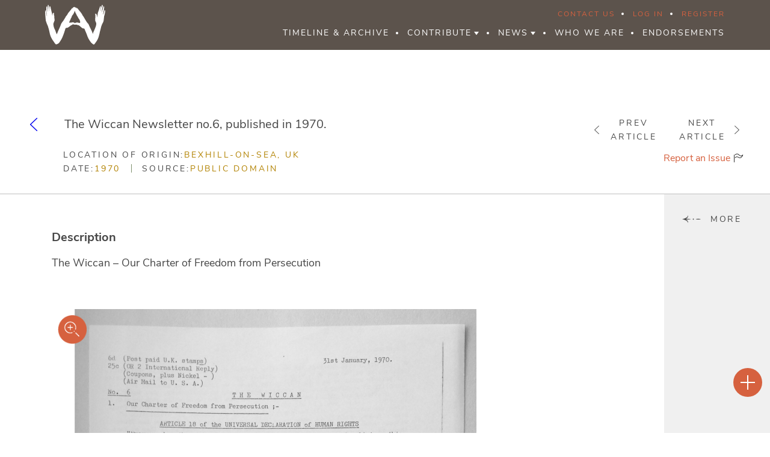

--- FILE ---
content_type: text/html; charset=UTF-8
request_url: https://alexandrianwitchcraft.org/the-wiccan-newsletter-no-6-published-in-1970/
body_size: 27061
content:

<!DOCTYPE html>
<html lang="en-US">
<head>

    <meta charset="UTF-8">
    <meta name="viewport"
          content="width=device-width, user-scalable=no, initial-scale=1.0, maximum-scale=1.0, minimum-scale=1.0">
    <meta http-equiv="X-UA-Compatible" content="ie=edge">
    <meta name="mobile-web-app-capable" content="yes">

    <link rel="profile" href="https://gmpg.org/xfn/11">

    <meta name='robots' content='index, follow, max-image-preview:large, max-snippet:-1, max-video-preview:-1' />
	<style>img:is([sizes="auto" i], [sizes^="auto," i]) { contain-intrinsic-size: 3000px 1500px }</style>
	
	<!-- This site is optimized with the Yoast SEO plugin v25.5 - https://yoast.com/wordpress/plugins/seo/ -->
	<title>The Wiccan Newsletter no.6, published in 1970. - Alexandrian Witchcraft</title>
	<link rel="canonical" href="https://alexandrianwitchcraft.org/the-wiccan-newsletter-no-6-published-in-1970/" />
	<meta property="og:locale" content="en_US" />
	<meta property="og:type" content="article" />
	<meta property="og:title" content="The Wiccan Newsletter no.6, published in 1970. - Alexandrian Witchcraft" />
	<meta property="og:description" content="The Wiccan &#8211; Our Charter of Freedom from Persecution" />
	<meta property="og:url" content="https://alexandrianwitchcraft.org/the-wiccan-newsletter-no-6-published-in-1970/" />
	<meta property="og:site_name" content="Alexandrian Witchcraft" />
	<meta property="article:published_time" content="2018-09-26T16:06:27+00:00" />
	<meta property="article:modified_time" content="2018-09-26T16:07:26+00:00" />
	<meta property="og:image" content="https://alexandrianwitchcraft.org/wp-content/uploads/2019/08/SOCIAL-MEDIA-LOGO.jpg" />
	<meta property="og:image:width" content="1080" />
	<meta property="og:image:height" content="1080" />
	<meta property="og:image:type" content="image/jpeg" />
	<meta name="author" content="AlexAdmin" />
	<meta name="twitter:card" content="summary_large_image" />
	<meta name="twitter:label1" content="Written by" />
	<meta name="twitter:data1" content="AlexAdmin" />
	<script type="application/ld+json" class="yoast-schema-graph">{"@context":"https://schema.org","@graph":[{"@type":"WebPage","@id":"https://alexandrianwitchcraft.org/the-wiccan-newsletter-no-6-published-in-1970/","url":"https://alexandrianwitchcraft.org/the-wiccan-newsletter-no-6-published-in-1970/","name":"The Wiccan Newsletter no.6, published in 1970. - Alexandrian Witchcraft","isPartOf":{"@id":"https://alexandrianwitchcraft.org/#website"},"datePublished":"2018-09-26T16:06:27+00:00","dateModified":"2018-09-26T16:07:26+00:00","author":{"@id":"https://alexandrianwitchcraft.org/#/schema/person/e93d35254f2756de8229433dbf3ea64e"},"breadcrumb":{"@id":"https://alexandrianwitchcraft.org/the-wiccan-newsletter-no-6-published-in-1970/#breadcrumb"},"inLanguage":"en-US","potentialAction":[{"@type":"ReadAction","target":["https://alexandrianwitchcraft.org/the-wiccan-newsletter-no-6-published-in-1970/"]}]},{"@type":"BreadcrumbList","@id":"https://alexandrianwitchcraft.org/the-wiccan-newsletter-no-6-published-in-1970/#breadcrumb","itemListElement":[{"@type":"ListItem","position":1,"name":"Home","item":"https://alexandrianwitchcraft.org/"},{"@type":"ListItem","position":2,"name":"All Articles","item":"https://alexandrianwitchcraft.org/all-articles/"},{"@type":"ListItem","position":3,"name":"The Wiccan Newsletter no.6, published in 1970."}]},{"@type":"WebSite","@id":"https://alexandrianwitchcraft.org/#website","url":"https://alexandrianwitchcraft.org/","name":"Alexandrian Witchcraft","description":"Online Historical Archive","potentialAction":[{"@type":"SearchAction","target":{"@type":"EntryPoint","urlTemplate":"https://alexandrianwitchcraft.org/?s={search_term_string}"},"query-input":{"@type":"PropertyValueSpecification","valueRequired":true,"valueName":"search_term_string"}}],"inLanguage":"en-US"},{"@type":"Person","@id":"https://alexandrianwitchcraft.org/#/schema/person/e93d35254f2756de8229433dbf3ea64e","name":"AlexAdmin","image":{"@type":"ImageObject","inLanguage":"en-US","@id":"https://alexandrianwitchcraft.org/#/schema/person/image/","url":"//www.gravatar.com/avatar/b9dcd1b89f6c96d13eba2b5948788d6e?s=96&#038;r=g&#038;d=mm","contentUrl":"//www.gravatar.com/avatar/b9dcd1b89f6c96d13eba2b5948788d6e?s=96&#038;r=g&#038;d=mm","caption":"AlexAdmin"},"sameAs":["http://www.alexandrianwitchcraft.org"],"url":"https://alexandrianwitchcraft.org/author/alexadmin/"}]}</script>
	<!-- / Yoast SEO plugin. -->


<link href='https://fonts.gstatic.com' crossorigin rel='preconnect' />
<link rel="alternate" type="application/rss+xml" title="Alexandrian Witchcraft &raquo; The Wiccan Newsletter no.6, published in 1970. Comments Feed" href="https://alexandrianwitchcraft.org/the-wiccan-newsletter-no-6-published-in-1970/feed/" />
<style id='wp-emoji-styles-inline-css' type='text/css'>

	img.wp-smiley, img.emoji {
		display: inline !important;
		border: none !important;
		box-shadow: none !important;
		height: 1em !important;
		width: 1em !important;
		margin: 0 0.07em !important;
		vertical-align: -0.1em !important;
		background: none !important;
		padding: 0 !important;
	}
</style>
<link rel='stylesheet' id='wp-block-library-css' href='https://alexandrianwitchcraft.org/wp-includes/css/dist/block-library/style.min.css?ver=6.8.2' type='text/css' media='all' />
<style id='classic-theme-styles-inline-css' type='text/css'>
/*! This file is auto-generated */
.wp-block-button__link{color:#fff;background-color:#32373c;border-radius:9999px;box-shadow:none;text-decoration:none;padding:calc(.667em + 2px) calc(1.333em + 2px);font-size:1.125em}.wp-block-file__button{background:#32373c;color:#fff;text-decoration:none}
</style>
<style id='bp-login-form-style-inline-css' type='text/css'>
.widget_bp_core_login_widget .bp-login-widget-user-avatar{float:left}.widget_bp_core_login_widget .bp-login-widget-user-links{margin-left:70px}#bp-login-widget-form label{display:block;font-weight:600;margin:15px 0 5px;width:auto}#bp-login-widget-form input[type=password],#bp-login-widget-form input[type=text]{background-color:#fafafa;border:1px solid #d6d6d6;border-radius:0;font:inherit;font-size:100%;padding:.5em;width:100%}#bp-login-widget-form .bp-login-widget-register-link,#bp-login-widget-form .login-submit{display:inline;width:-moz-fit-content;width:fit-content}#bp-login-widget-form .bp-login-widget-register-link{margin-left:1em}#bp-login-widget-form .bp-login-widget-register-link a{filter:invert(1)}#bp-login-widget-form .bp-login-widget-pwd-link{font-size:80%}

</style>
<style id='bp-member-style-inline-css' type='text/css'>
[data-type="bp/member"] input.components-placeholder__input{border:1px solid #757575;border-radius:2px;flex:1 1 auto;padding:6px 8px}.bp-block-member{position:relative}.bp-block-member .member-content{display:flex}.bp-block-member .user-nicename{display:block}.bp-block-member .user-nicename a{border:none;color:currentColor;text-decoration:none}.bp-block-member .bp-profile-button{width:100%}.bp-block-member .bp-profile-button a.button{bottom:10px;display:inline-block;margin:18px 0 0;position:absolute;right:0}.bp-block-member.has-cover .item-header-avatar,.bp-block-member.has-cover .member-content,.bp-block-member.has-cover .member-description{z-index:2}.bp-block-member.has-cover .member-content,.bp-block-member.has-cover .member-description{padding-top:75px}.bp-block-member.has-cover .bp-member-cover-image{background-color:#c5c5c5;background-position:top;background-repeat:no-repeat;background-size:cover;border:0;display:block;height:150px;left:0;margin:0;padding:0;position:absolute;top:0;width:100%;z-index:1}.bp-block-member img.avatar{height:auto;width:auto}.bp-block-member.avatar-none .item-header-avatar{display:none}.bp-block-member.avatar-none.has-cover{min-height:200px}.bp-block-member.avatar-full{min-height:150px}.bp-block-member.avatar-full .item-header-avatar{width:180px}.bp-block-member.avatar-thumb .member-content{align-items:center;min-height:50px}.bp-block-member.avatar-thumb .item-header-avatar{width:70px}.bp-block-member.avatar-full.has-cover{min-height:300px}.bp-block-member.avatar-full.has-cover .item-header-avatar{width:200px}.bp-block-member.avatar-full.has-cover img.avatar{background:#fffc;border:2px solid #fff;margin-left:20px}.bp-block-member.avatar-thumb.has-cover .item-header-avatar{padding-top:75px}.entry .entry-content .bp-block-member .user-nicename a{border:none;color:currentColor;text-decoration:none}

</style>
<style id='bp-members-style-inline-css' type='text/css'>
[data-type="bp/members"] .components-placeholder.is-appender{min-height:0}[data-type="bp/members"] .components-placeholder.is-appender .components-placeholder__label:empty{display:none}[data-type="bp/members"] .components-placeholder input.components-placeholder__input{border:1px solid #757575;border-radius:2px;flex:1 1 auto;padding:6px 8px}[data-type="bp/members"].avatar-none .member-description{width:calc(100% - 44px)}[data-type="bp/members"].avatar-full .member-description{width:calc(100% - 224px)}[data-type="bp/members"].avatar-thumb .member-description{width:calc(100% - 114px)}[data-type="bp/members"] .member-content{position:relative}[data-type="bp/members"] .member-content .is-right{position:absolute;right:2px;top:2px}[data-type="bp/members"] .columns-2 .member-content .member-description,[data-type="bp/members"] .columns-3 .member-content .member-description,[data-type="bp/members"] .columns-4 .member-content .member-description{padding-left:44px;width:calc(100% - 44px)}[data-type="bp/members"] .columns-3 .is-right{right:-10px}[data-type="bp/members"] .columns-4 .is-right{right:-50px}.bp-block-members.is-grid{display:flex;flex-wrap:wrap;padding:0}.bp-block-members.is-grid .member-content{margin:0 1.25em 1.25em 0;width:100%}@media(min-width:600px){.bp-block-members.columns-2 .member-content{width:calc(50% - .625em)}.bp-block-members.columns-2 .member-content:nth-child(2n){margin-right:0}.bp-block-members.columns-3 .member-content{width:calc(33.33333% - .83333em)}.bp-block-members.columns-3 .member-content:nth-child(3n){margin-right:0}.bp-block-members.columns-4 .member-content{width:calc(25% - .9375em)}.bp-block-members.columns-4 .member-content:nth-child(4n){margin-right:0}}.bp-block-members .member-content{display:flex;flex-direction:column;padding-bottom:1em;text-align:center}.bp-block-members .member-content .item-header-avatar,.bp-block-members .member-content .member-description{width:100%}.bp-block-members .member-content .item-header-avatar{margin:0 auto}.bp-block-members .member-content .item-header-avatar img.avatar{display:inline-block}@media(min-width:600px){.bp-block-members .member-content{flex-direction:row;text-align:left}.bp-block-members .member-content .item-header-avatar,.bp-block-members .member-content .member-description{width:auto}.bp-block-members .member-content .item-header-avatar{margin:0}}.bp-block-members .member-content .user-nicename{display:block}.bp-block-members .member-content .user-nicename a{border:none;color:currentColor;text-decoration:none}.bp-block-members .member-content time{color:#767676;display:block;font-size:80%}.bp-block-members.avatar-none .item-header-avatar{display:none}.bp-block-members.avatar-full{min-height:190px}.bp-block-members.avatar-full .item-header-avatar{width:180px}.bp-block-members.avatar-thumb .member-content{min-height:80px}.bp-block-members.avatar-thumb .item-header-avatar{width:70px}.bp-block-members.columns-2 .member-content,.bp-block-members.columns-3 .member-content,.bp-block-members.columns-4 .member-content{display:block;text-align:center}.bp-block-members.columns-2 .member-content .item-header-avatar,.bp-block-members.columns-3 .member-content .item-header-avatar,.bp-block-members.columns-4 .member-content .item-header-avatar{margin:0 auto}.bp-block-members img.avatar{height:auto;max-width:-moz-fit-content;max-width:fit-content;width:auto}.bp-block-members .member-content.has-activity{align-items:center}.bp-block-members .member-content.has-activity .item-header-avatar{padding-right:1em}.bp-block-members .member-content.has-activity .wp-block-quote{margin-bottom:0;text-align:left}.bp-block-members .member-content.has-activity .wp-block-quote cite a,.entry .entry-content .bp-block-members .user-nicename a{border:none;color:currentColor;text-decoration:none}

</style>
<style id='bp-dynamic-members-style-inline-css' type='text/css'>
.bp-dynamic-block-container .item-options{font-size:.5em;margin:0 0 1em;padding:1em 0}.bp-dynamic-block-container .item-options a.selected{font-weight:600}.bp-dynamic-block-container ul.item-list{list-style:none;margin:1em 0;padding-left:0}.bp-dynamic-block-container ul.item-list li{margin-bottom:1em}.bp-dynamic-block-container ul.item-list li:after,.bp-dynamic-block-container ul.item-list li:before{content:" ";display:table}.bp-dynamic-block-container ul.item-list li:after{clear:both}.bp-dynamic-block-container ul.item-list li .item-avatar{float:left;width:60px}.bp-dynamic-block-container ul.item-list li .item{margin-left:70px}

</style>
<style id='bp-online-members-style-inline-css' type='text/css'>
.widget_bp_core_whos_online_widget .avatar-block,[data-type="bp/online-members"] .avatar-block{display:flex;flex-flow:row wrap}.widget_bp_core_whos_online_widget .avatar-block img,[data-type="bp/online-members"] .avatar-block img{margin:.5em}

</style>
<style id='bp-active-members-style-inline-css' type='text/css'>
.widget_bp_core_recently_active_widget .avatar-block,[data-type="bp/active-members"] .avatar-block{display:flex;flex-flow:row wrap}.widget_bp_core_recently_active_widget .avatar-block img,[data-type="bp/active-members"] .avatar-block img{margin:.5em}

</style>
<style id='bp-latest-activities-style-inline-css' type='text/css'>
.bp-latest-activities .components-flex.components-select-control select[multiple]{height:auto;padding:0 8px}.bp-latest-activities .components-flex.components-select-control select[multiple]+.components-input-control__suffix svg{display:none}.bp-latest-activities-block a,.entry .entry-content .bp-latest-activities-block a{border:none;text-decoration:none}.bp-latest-activities-block .activity-list.item-list blockquote{border:none;padding:0}.bp-latest-activities-block .activity-list.item-list blockquote .activity-item:not(.mini){box-shadow:1px 0 4px #00000026;padding:0 1em;position:relative}.bp-latest-activities-block .activity-list.item-list blockquote .activity-item:not(.mini):after,.bp-latest-activities-block .activity-list.item-list blockquote .activity-item:not(.mini):before{border-color:#0000;border-style:solid;content:"";display:block;height:0;left:15px;position:absolute;width:0}.bp-latest-activities-block .activity-list.item-list blockquote .activity-item:not(.mini):before{border-top-color:#00000026;border-width:9px;bottom:-18px;left:14px}.bp-latest-activities-block .activity-list.item-list blockquote .activity-item:not(.mini):after{border-top-color:#fff;border-width:8px;bottom:-16px}.bp-latest-activities-block .activity-list.item-list blockquote .activity-item.mini .avatar{display:inline-block;height:20px;margin-right:2px;vertical-align:middle;width:20px}.bp-latest-activities-block .activity-list.item-list footer{align-items:center;display:flex}.bp-latest-activities-block .activity-list.item-list footer img.avatar{border:none;display:inline-block;margin-right:.5em}.bp-latest-activities-block .activity-list.item-list footer .activity-time-since{font-size:90%}.bp-latest-activities-block .widget-error{border-left:4px solid #0b80a4;box-shadow:1px 0 4px #00000026}.bp-latest-activities-block .widget-error p{padding:0 1em}

</style>
<style id='bp-group-style-inline-css' type='text/css'>
[data-type="bp/group"] input.components-placeholder__input{border:1px solid #757575;border-radius:2px;flex:1 1 auto;padding:6px 8px}.bp-block-group{position:relative}.bp-block-group .group-content{display:flex}.bp-block-group .group-description{width:100%}.bp-block-group .group-description-content{margin-bottom:18px;width:100%}.bp-block-group .bp-profile-button{overflow:hidden;width:100%}.bp-block-group .bp-profile-button a.button{margin:18px 0 0}.bp-block-group.has-cover .group-content,.bp-block-group.has-cover .group-description,.bp-block-group.has-cover .item-header-avatar{z-index:2}.bp-block-group.has-cover .group-content,.bp-block-group.has-cover .group-description{padding-top:75px}.bp-block-group.has-cover .bp-group-cover-image{background-color:#c5c5c5;background-position:top;background-repeat:no-repeat;background-size:cover;border:0;display:block;height:150px;left:0;margin:0;padding:0;position:absolute;top:0;width:100%;z-index:1}.bp-block-group img.avatar{height:auto;width:auto}.bp-block-group.avatar-none .item-header-avatar{display:none}.bp-block-group.avatar-full{min-height:150px}.bp-block-group.avatar-full .item-header-avatar{width:180px}.bp-block-group.avatar-full .group-description{padding-left:35px}.bp-block-group.avatar-thumb .item-header-avatar{width:70px}.bp-block-group.avatar-thumb .item-header-avatar img.avatar{margin-top:15px}.bp-block-group.avatar-none.has-cover{min-height:200px}.bp-block-group.avatar-none.has-cover .item-header-avatar{padding-top:75px}.bp-block-group.avatar-full.has-cover{min-height:300px}.bp-block-group.avatar-full.has-cover .item-header-avatar{width:200px}.bp-block-group.avatar-full.has-cover img.avatar{background:#fffc;border:2px solid #fff;margin-left:20px}.bp-block-group.avatar-thumb:not(.has-description) .group-content{align-items:center;min-height:50px}.bp-block-group.avatar-thumb.has-cover .item-header-avatar{padding-top:75px}.bp-block-group.has-description .bp-profile-button a.button{display:block;float:right}

</style>
<style id='bp-groups-style-inline-css' type='text/css'>
[data-type="bp/groups"] .components-placeholder.is-appender{min-height:0}[data-type="bp/groups"] .components-placeholder.is-appender .components-placeholder__label:empty{display:none}[data-type="bp/groups"] .components-placeholder input.components-placeholder__input{border:1px solid #757575;border-radius:2px;flex:1 1 auto;padding:6px 8px}[data-type="bp/groups"].avatar-none .group-description{width:calc(100% - 44px)}[data-type="bp/groups"].avatar-full .group-description{width:calc(100% - 224px)}[data-type="bp/groups"].avatar-thumb .group-description{width:calc(100% - 114px)}[data-type="bp/groups"] .group-content{position:relative}[data-type="bp/groups"] .group-content .is-right{position:absolute;right:2px;top:2px}[data-type="bp/groups"] .columns-2 .group-content .group-description,[data-type="bp/groups"] .columns-3 .group-content .group-description,[data-type="bp/groups"] .columns-4 .group-content .group-description{padding-left:44px;width:calc(100% - 44px)}[data-type="bp/groups"] .columns-3 .is-right{right:-10px}[data-type="bp/groups"] .columns-4 .is-right{right:-50px}.bp-block-groups.is-grid{display:flex;flex-wrap:wrap;padding:0}.bp-block-groups.is-grid .group-content{margin:0 1.25em 1.25em 0;width:100%}@media(min-width:600px){.bp-block-groups.columns-2 .group-content{width:calc(50% - .625em)}.bp-block-groups.columns-2 .group-content:nth-child(2n){margin-right:0}.bp-block-groups.columns-3 .group-content{width:calc(33.33333% - .83333em)}.bp-block-groups.columns-3 .group-content:nth-child(3n){margin-right:0}.bp-block-groups.columns-4 .group-content{width:calc(25% - .9375em)}.bp-block-groups.columns-4 .group-content:nth-child(4n){margin-right:0}}.bp-block-groups .group-content{display:flex;flex-direction:column;padding-bottom:1em;text-align:center}.bp-block-groups .group-content .group-description,.bp-block-groups .group-content .item-header-avatar{width:100%}.bp-block-groups .group-content .item-header-avatar{margin:0 auto}.bp-block-groups .group-content .item-header-avatar img.avatar{display:inline-block}@media(min-width:600px){.bp-block-groups .group-content{flex-direction:row;text-align:left}.bp-block-groups .group-content .group-description,.bp-block-groups .group-content .item-header-avatar{width:auto}.bp-block-groups .group-content .item-header-avatar{margin:0}}.bp-block-groups .group-content time{color:#767676;display:block;font-size:80%}.bp-block-groups.avatar-none .item-header-avatar{display:none}.bp-block-groups.avatar-full{min-height:190px}.bp-block-groups.avatar-full .item-header-avatar{width:180px}.bp-block-groups.avatar-thumb .group-content{min-height:80px}.bp-block-groups.avatar-thumb .item-header-avatar{width:70px}.bp-block-groups.columns-2 .group-content,.bp-block-groups.columns-3 .group-content,.bp-block-groups.columns-4 .group-content{display:block;text-align:center}.bp-block-groups.columns-2 .group-content .item-header-avatar,.bp-block-groups.columns-3 .group-content .item-header-avatar,.bp-block-groups.columns-4 .group-content .item-header-avatar{margin:0 auto}.bp-block-groups img.avatar{height:auto;max-width:-moz-fit-content;max-width:fit-content;width:auto}.bp-block-groups .member-content.has-description{align-items:center}.bp-block-groups .member-content.has-description .item-header-avatar{padding-right:1em}.bp-block-groups .member-content.has-description .group-description-content{margin-bottom:0;text-align:left}

</style>
<style id='bp-dynamic-groups-style-inline-css' type='text/css'>
.bp-dynamic-block-container .item-options{font-size:.5em;margin:0 0 1em;padding:1em 0}.bp-dynamic-block-container .item-options a.selected{font-weight:600}.bp-dynamic-block-container ul.item-list{list-style:none;margin:1em 0;padding-left:0}.bp-dynamic-block-container ul.item-list li{margin-bottom:1em}.bp-dynamic-block-container ul.item-list li:after,.bp-dynamic-block-container ul.item-list li:before{content:" ";display:table}.bp-dynamic-block-container ul.item-list li:after{clear:both}.bp-dynamic-block-container ul.item-list li .item-avatar{float:left;width:60px}.bp-dynamic-block-container ul.item-list li .item{margin-left:70px}

</style>
<style id='bp-sitewide-notices-style-inline-css' type='text/css'>
.bp-sitewide-notice-block .bp-screen-reader-text,[data-type="bp/sitewide-notices"] .bp-screen-reader-text{border:0;clip:rect(0 0 0 0);height:1px;margin:-1px;overflow:hidden;padding:0;position:absolute;width:1px;word-wrap:normal!important}.bp-sitewide-notice-block [data-bp-tooltip]:after,[data-type="bp/sitewide-notices"] [data-bp-tooltip]:after{background-color:#fff;border:1px solid #737373;border-radius:1px;box-shadow:4px 4px 8px #0003;color:#333;content:attr(data-bp-tooltip);display:none;font-family:Helvetica Neue,Helvetica,Arial,san-serif;font-size:12px;font-weight:400;letter-spacing:normal;line-height:1.25;max-width:200px;opacity:0;padding:5px 8px;pointer-events:none;position:absolute;text-shadow:none;text-transform:none;transform:translateZ(0);transition:all 1.5s ease;visibility:hidden;white-space:nowrap;word-wrap:break-word;z-index:100000}.bp-sitewide-notice-block .bp-tooltip:after,[data-type="bp/sitewide-notices"] .bp-tooltip:after{left:50%;margin-top:7px;top:110%;transform:translate(-50%)}.bp-sitewide-notice-block{border-left:4px solid #ff853c;padding-left:1em;position:relative}.bp-sitewide-notice-block h2:before{background:none;border:none}.bp-sitewide-notice-block .dismiss-notice{background-color:#0000;border:1px solid #ff853c;color:#ff853c;display:block;padding:.2em .5em;position:absolute;right:.5em;top:.5em;width:-moz-fit-content;width:fit-content}.bp-sitewide-notice-block .dismiss-notice:hover{background-color:#ff853c;color:#fff}

</style>
<style id='global-styles-inline-css' type='text/css'>
:root{--wp--preset--aspect-ratio--square: 1;--wp--preset--aspect-ratio--4-3: 4/3;--wp--preset--aspect-ratio--3-4: 3/4;--wp--preset--aspect-ratio--3-2: 3/2;--wp--preset--aspect-ratio--2-3: 2/3;--wp--preset--aspect-ratio--16-9: 16/9;--wp--preset--aspect-ratio--9-16: 9/16;--wp--preset--color--black: #000000;--wp--preset--color--cyan-bluish-gray: #abb8c3;--wp--preset--color--white: #ffffff;--wp--preset--color--pale-pink: #f78da7;--wp--preset--color--vivid-red: #cf2e2e;--wp--preset--color--luminous-vivid-orange: #ff6900;--wp--preset--color--luminous-vivid-amber: #fcb900;--wp--preset--color--light-green-cyan: #7bdcb5;--wp--preset--color--vivid-green-cyan: #00d084;--wp--preset--color--pale-cyan-blue: #8ed1fc;--wp--preset--color--vivid-cyan-blue: #0693e3;--wp--preset--color--vivid-purple: #9b51e0;--wp--preset--gradient--vivid-cyan-blue-to-vivid-purple: linear-gradient(135deg,rgba(6,147,227,1) 0%,rgb(155,81,224) 100%);--wp--preset--gradient--light-green-cyan-to-vivid-green-cyan: linear-gradient(135deg,rgb(122,220,180) 0%,rgb(0,208,130) 100%);--wp--preset--gradient--luminous-vivid-amber-to-luminous-vivid-orange: linear-gradient(135deg,rgba(252,185,0,1) 0%,rgba(255,105,0,1) 100%);--wp--preset--gradient--luminous-vivid-orange-to-vivid-red: linear-gradient(135deg,rgba(255,105,0,1) 0%,rgb(207,46,46) 100%);--wp--preset--gradient--very-light-gray-to-cyan-bluish-gray: linear-gradient(135deg,rgb(238,238,238) 0%,rgb(169,184,195) 100%);--wp--preset--gradient--cool-to-warm-spectrum: linear-gradient(135deg,rgb(74,234,220) 0%,rgb(151,120,209) 20%,rgb(207,42,186) 40%,rgb(238,44,130) 60%,rgb(251,105,98) 80%,rgb(254,248,76) 100%);--wp--preset--gradient--blush-light-purple: linear-gradient(135deg,rgb(255,206,236) 0%,rgb(152,150,240) 100%);--wp--preset--gradient--blush-bordeaux: linear-gradient(135deg,rgb(254,205,165) 0%,rgb(254,45,45) 50%,rgb(107,0,62) 100%);--wp--preset--gradient--luminous-dusk: linear-gradient(135deg,rgb(255,203,112) 0%,rgb(199,81,192) 50%,rgb(65,88,208) 100%);--wp--preset--gradient--pale-ocean: linear-gradient(135deg,rgb(255,245,203) 0%,rgb(182,227,212) 50%,rgb(51,167,181) 100%);--wp--preset--gradient--electric-grass: linear-gradient(135deg,rgb(202,248,128) 0%,rgb(113,206,126) 100%);--wp--preset--gradient--midnight: linear-gradient(135deg,rgb(2,3,129) 0%,rgb(40,116,252) 100%);--wp--preset--font-size--small: 13px;--wp--preset--font-size--medium: 20px;--wp--preset--font-size--large: 36px;--wp--preset--font-size--x-large: 42px;--wp--preset--spacing--20: 0.44rem;--wp--preset--spacing--30: 0.67rem;--wp--preset--spacing--40: 1rem;--wp--preset--spacing--50: 1.5rem;--wp--preset--spacing--60: 2.25rem;--wp--preset--spacing--70: 3.38rem;--wp--preset--spacing--80: 5.06rem;--wp--preset--shadow--natural: 6px 6px 9px rgba(0, 0, 0, 0.2);--wp--preset--shadow--deep: 12px 12px 50px rgba(0, 0, 0, 0.4);--wp--preset--shadow--sharp: 6px 6px 0px rgba(0, 0, 0, 0.2);--wp--preset--shadow--outlined: 6px 6px 0px -3px rgba(255, 255, 255, 1), 6px 6px rgba(0, 0, 0, 1);--wp--preset--shadow--crisp: 6px 6px 0px rgba(0, 0, 0, 1);}:where(.is-layout-flex){gap: 0.5em;}:where(.is-layout-grid){gap: 0.5em;}body .is-layout-flex{display: flex;}.is-layout-flex{flex-wrap: wrap;align-items: center;}.is-layout-flex > :is(*, div){margin: 0;}body .is-layout-grid{display: grid;}.is-layout-grid > :is(*, div){margin: 0;}:where(.wp-block-columns.is-layout-flex){gap: 2em;}:where(.wp-block-columns.is-layout-grid){gap: 2em;}:where(.wp-block-post-template.is-layout-flex){gap: 1.25em;}:where(.wp-block-post-template.is-layout-grid){gap: 1.25em;}.has-black-color{color: var(--wp--preset--color--black) !important;}.has-cyan-bluish-gray-color{color: var(--wp--preset--color--cyan-bluish-gray) !important;}.has-white-color{color: var(--wp--preset--color--white) !important;}.has-pale-pink-color{color: var(--wp--preset--color--pale-pink) !important;}.has-vivid-red-color{color: var(--wp--preset--color--vivid-red) !important;}.has-luminous-vivid-orange-color{color: var(--wp--preset--color--luminous-vivid-orange) !important;}.has-luminous-vivid-amber-color{color: var(--wp--preset--color--luminous-vivid-amber) !important;}.has-light-green-cyan-color{color: var(--wp--preset--color--light-green-cyan) !important;}.has-vivid-green-cyan-color{color: var(--wp--preset--color--vivid-green-cyan) !important;}.has-pale-cyan-blue-color{color: var(--wp--preset--color--pale-cyan-blue) !important;}.has-vivid-cyan-blue-color{color: var(--wp--preset--color--vivid-cyan-blue) !important;}.has-vivid-purple-color{color: var(--wp--preset--color--vivid-purple) !important;}.has-black-background-color{background-color: var(--wp--preset--color--black) !important;}.has-cyan-bluish-gray-background-color{background-color: var(--wp--preset--color--cyan-bluish-gray) !important;}.has-white-background-color{background-color: var(--wp--preset--color--white) !important;}.has-pale-pink-background-color{background-color: var(--wp--preset--color--pale-pink) !important;}.has-vivid-red-background-color{background-color: var(--wp--preset--color--vivid-red) !important;}.has-luminous-vivid-orange-background-color{background-color: var(--wp--preset--color--luminous-vivid-orange) !important;}.has-luminous-vivid-amber-background-color{background-color: var(--wp--preset--color--luminous-vivid-amber) !important;}.has-light-green-cyan-background-color{background-color: var(--wp--preset--color--light-green-cyan) !important;}.has-vivid-green-cyan-background-color{background-color: var(--wp--preset--color--vivid-green-cyan) !important;}.has-pale-cyan-blue-background-color{background-color: var(--wp--preset--color--pale-cyan-blue) !important;}.has-vivid-cyan-blue-background-color{background-color: var(--wp--preset--color--vivid-cyan-blue) !important;}.has-vivid-purple-background-color{background-color: var(--wp--preset--color--vivid-purple) !important;}.has-black-border-color{border-color: var(--wp--preset--color--black) !important;}.has-cyan-bluish-gray-border-color{border-color: var(--wp--preset--color--cyan-bluish-gray) !important;}.has-white-border-color{border-color: var(--wp--preset--color--white) !important;}.has-pale-pink-border-color{border-color: var(--wp--preset--color--pale-pink) !important;}.has-vivid-red-border-color{border-color: var(--wp--preset--color--vivid-red) !important;}.has-luminous-vivid-orange-border-color{border-color: var(--wp--preset--color--luminous-vivid-orange) !important;}.has-luminous-vivid-amber-border-color{border-color: var(--wp--preset--color--luminous-vivid-amber) !important;}.has-light-green-cyan-border-color{border-color: var(--wp--preset--color--light-green-cyan) !important;}.has-vivid-green-cyan-border-color{border-color: var(--wp--preset--color--vivid-green-cyan) !important;}.has-pale-cyan-blue-border-color{border-color: var(--wp--preset--color--pale-cyan-blue) !important;}.has-vivid-cyan-blue-border-color{border-color: var(--wp--preset--color--vivid-cyan-blue) !important;}.has-vivid-purple-border-color{border-color: var(--wp--preset--color--vivid-purple) !important;}.has-vivid-cyan-blue-to-vivid-purple-gradient-background{background: var(--wp--preset--gradient--vivid-cyan-blue-to-vivid-purple) !important;}.has-light-green-cyan-to-vivid-green-cyan-gradient-background{background: var(--wp--preset--gradient--light-green-cyan-to-vivid-green-cyan) !important;}.has-luminous-vivid-amber-to-luminous-vivid-orange-gradient-background{background: var(--wp--preset--gradient--luminous-vivid-amber-to-luminous-vivid-orange) !important;}.has-luminous-vivid-orange-to-vivid-red-gradient-background{background: var(--wp--preset--gradient--luminous-vivid-orange-to-vivid-red) !important;}.has-very-light-gray-to-cyan-bluish-gray-gradient-background{background: var(--wp--preset--gradient--very-light-gray-to-cyan-bluish-gray) !important;}.has-cool-to-warm-spectrum-gradient-background{background: var(--wp--preset--gradient--cool-to-warm-spectrum) !important;}.has-blush-light-purple-gradient-background{background: var(--wp--preset--gradient--blush-light-purple) !important;}.has-blush-bordeaux-gradient-background{background: var(--wp--preset--gradient--blush-bordeaux) !important;}.has-luminous-dusk-gradient-background{background: var(--wp--preset--gradient--luminous-dusk) !important;}.has-pale-ocean-gradient-background{background: var(--wp--preset--gradient--pale-ocean) !important;}.has-electric-grass-gradient-background{background: var(--wp--preset--gradient--electric-grass) !important;}.has-midnight-gradient-background{background: var(--wp--preset--gradient--midnight) !important;}.has-small-font-size{font-size: var(--wp--preset--font-size--small) !important;}.has-medium-font-size{font-size: var(--wp--preset--font-size--medium) !important;}.has-large-font-size{font-size: var(--wp--preset--font-size--large) !important;}.has-x-large-font-size{font-size: var(--wp--preset--font-size--x-large) !important;}
:where(.wp-block-post-template.is-layout-flex){gap: 1.25em;}:where(.wp-block-post-template.is-layout-grid){gap: 1.25em;}
:where(.wp-block-columns.is-layout-flex){gap: 2em;}:where(.wp-block-columns.is-layout-grid){gap: 2em;}
:root :where(.wp-block-pullquote){font-size: 1.5em;line-height: 1.6;}
</style>
<link rel='stylesheet' id='buddycommerce-core-css' href='https://alexandrianwitchcraft.org/wp-content/plugins/buddycommerce/templates/buddycommerce/default/assets/buddycommerce-core.css?ver=1.0.8' type='text/css' media='all' />
<link rel='stylesheet' id='woocommerce-layout-css' href='https://alexandrianwitchcraft.org/wp-content/plugins/woocommerce/assets/css/woocommerce-layout.css?ver=10.0.3' type='text/css' media='all' />
<link rel='stylesheet' id='woocommerce-smallscreen-css' href='https://alexandrianwitchcraft.org/wp-content/plugins/woocommerce/assets/css/woocommerce-smallscreen.css?ver=10.0.3' type='text/css' media='only screen and (max-width: 768px)' />
<style id='woocommerce-inline-inline-css' type='text/css'>
.woocommerce form .form-row .required { visibility: visible; }
</style>
<link rel='stylesheet' id='brands-styles-css' href='https://alexandrianwitchcraft.org/wp-content/plugins/woocommerce/assets/css/brands.css?ver=10.0.3' type='text/css' media='all' />
<link rel='stylesheet' id='aw_theme_style-css' href='https://alexandrianwitchcraft.org/wp-content/themes/alexandrianwitchcraft.org//assets/dist/css/style.css?id=43f0caf6465407604e37&#038;ver=43f0caf6465407604e37' type='text/css' media='all' />
<link rel='stylesheet' id='aw_temp_style-css' href='https://alexandrianwitchcraft.org/wp-content/themes/alexandrianwitchcraft.org/assets/additional.css?ver=22.0227.172440' type='text/css' media='all' />
<link rel='stylesheet' id='aw_buddypress_style-css' href='https://alexandrianwitchcraft.org/wp-content/themes/alexandrianwitchcraft.org/buddypress/css/buddypress.css?ver=22.0227.172440' type='text/css' media='all' />
<script type="text/javascript" src="https://alexandrianwitchcraft.org/wp-includes/js/jquery/jquery.min.js?ver=3.7.1" id="jquery-core-js"></script>
<script type="text/javascript" src="https://alexandrianwitchcraft.org/wp-includes/js/jquery/jquery-migrate.min.js?ver=3.4.1" id="jquery-migrate-js"></script>
<script type="text/javascript" src="https://alexandrianwitchcraft.org/wp-content/plugins/woocommerce/assets/js/jquery-blockui/jquery.blockUI.min.js?ver=2.7.0-wc.10.0.3" id="jquery-blockui-js" defer="defer" data-wp-strategy="defer"></script>
<script type="text/javascript" id="wc-add-to-cart-js-extra">
/* <![CDATA[ */
var wc_add_to_cart_params = {"ajax_url":"\/wp-admin\/admin-ajax.php","wc_ajax_url":"\/?wc-ajax=%%endpoint%%","i18n_view_cart":"View cart","cart_url":"https:\/\/alexandrianwitchcraft.org\/cart\/","is_cart":"","cart_redirect_after_add":"no"};
/* ]]> */
</script>
<script type="text/javascript" src="https://alexandrianwitchcraft.org/wp-content/plugins/woocommerce/assets/js/frontend/add-to-cart.min.js?ver=10.0.3" id="wc-add-to-cart-js" defer="defer" data-wp-strategy="defer"></script>
<script type="text/javascript" src="https://alexandrianwitchcraft.org/wp-content/plugins/woocommerce/assets/js/js-cookie/js.cookie.min.js?ver=2.1.4-wc.10.0.3" id="js-cookie-js" defer="defer" data-wp-strategy="defer"></script>
<script type="text/javascript" id="woocommerce-js-extra">
/* <![CDATA[ */
var woocommerce_params = {"ajax_url":"\/wp-admin\/admin-ajax.php","wc_ajax_url":"\/?wc-ajax=%%endpoint%%","i18n_password_show":"Show password","i18n_password_hide":"Hide password"};
/* ]]> */
</script>
<script type="text/javascript" src="https://alexandrianwitchcraft.org/wp-content/plugins/woocommerce/assets/js/frontend/woocommerce.min.js?ver=10.0.3" id="woocommerce-js" defer="defer" data-wp-strategy="defer"></script>
<script type="text/javascript" src="https://alexandrianwitchcraft.org/wp-includes/js/jquery/ui/core.min.js?ver=1.13.3" id="jquery-ui-core-js"></script>
<script type="text/javascript" src="https://alexandrianwitchcraft.org/wp-includes/js/jquery/ui/mouse.min.js?ver=1.13.3" id="jquery-ui-mouse-js"></script>
<script type="text/javascript" src="https://alexandrianwitchcraft.org/wp-includes/js/jquery/ui/sortable.min.js?ver=1.13.3" id="jquery-ui-sortable-js"></script>
<script type="text/javascript" src="https://alexandrianwitchcraft.org/wp-includes/js/jquery/ui/resizable.min.js?ver=1.13.3" id="jquery-ui-resizable-js"></script>
<script type="text/javascript" src="https://alexandrianwitchcraft.org/wp-content/plugins/advanced-custom-fields-pro/assets/build/js/acf.min.js?ver=6.4.3" id="acf-js"></script>
<script type="text/javascript" src="https://alexandrianwitchcraft.org/wp-includes/js/dist/dom-ready.min.js?ver=f77871ff7694fffea381" id="wp-dom-ready-js"></script>
<script type="text/javascript" src="https://alexandrianwitchcraft.org/wp-includes/js/dist/hooks.min.js?ver=4d63a3d491d11ffd8ac6" id="wp-hooks-js"></script>
<script type="text/javascript" src="https://alexandrianwitchcraft.org/wp-includes/js/dist/i18n.min.js?ver=5e580eb46a90c2b997e6" id="wp-i18n-js"></script>
<script type="text/javascript" id="wp-i18n-js-after">
/* <![CDATA[ */
wp.i18n.setLocaleData( { 'text direction\u0004ltr': [ 'ltr' ] } );
/* ]]> */
</script>
<script type="text/javascript" src="https://alexandrianwitchcraft.org/wp-includes/js/dist/a11y.min.js?ver=3156534cc54473497e14" id="wp-a11y-js"></script>
<script type="text/javascript" src="https://alexandrianwitchcraft.org/wp-content/plugins/advanced-custom-fields-pro/assets/build/js/acf-input.min.js?ver=6.4.3" id="acf-input-js"></script>
<script type="text/javascript" src="https://alexandrianwitchcraft.org/wp-content/plugins/acf-conditional-taxonomy-rules/includes/input_conditional_taxonomy.js?ver=3.0.1" id="acf-input-conditional-taxonomy-js"></script>
<link rel="https://api.w.org/" href="https://alexandrianwitchcraft.org/wp-json/" /><link rel="alternate" title="JSON" type="application/json" href="https://alexandrianwitchcraft.org/wp-json/wp/v2/posts/3735" /><link rel="EditURI" type="application/rsd+xml" title="RSD" href="https://alexandrianwitchcraft.org/xmlrpc.php?rsd" />
<meta name="generator" content="WordPress 6.8.2" />
<meta name="generator" content="WooCommerce 10.0.3" />
<link rel='shortlink' href='https://alexandrianwitchcraft.org/?p=3735' />
<link rel="alternate" title="oEmbed (JSON)" type="application/json+oembed" href="https://alexandrianwitchcraft.org/wp-json/oembed/1.0/embed?url=https%3A%2F%2Falexandrianwitchcraft.org%2Fthe-wiccan-newsletter-no-6-published-in-1970%2F" />
<link rel="alternate" title="oEmbed (XML)" type="text/xml+oembed" href="https://alexandrianwitchcraft.org/wp-json/oembed/1.0/embed?url=https%3A%2F%2Falexandrianwitchcraft.org%2Fthe-wiccan-newsletter-no-6-published-in-1970%2F&#038;format=xml" />

	<script type="text/javascript">var ajaxurl = 'https://alexandrianwitchcraft.org/wp-admin/admin-ajax.php';</script>

	<noscript><style>.woocommerce-product-gallery{ opacity: 1 !important; }</style></noscript>
	<meta name="generator" content="Elementor 3.30.2; features: additional_custom_breakpoints; settings: css_print_method-external, google_font-enabled, font_display-auto">
			<style>
				.e-con.e-parent:nth-of-type(n+4):not(.e-lazyloaded):not(.e-no-lazyload),
				.e-con.e-parent:nth-of-type(n+4):not(.e-lazyloaded):not(.e-no-lazyload) * {
					background-image: none !important;
				}
				@media screen and (max-height: 1024px) {
					.e-con.e-parent:nth-of-type(n+3):not(.e-lazyloaded):not(.e-no-lazyload),
					.e-con.e-parent:nth-of-type(n+3):not(.e-lazyloaded):not(.e-no-lazyload) * {
						background-image: none !important;
					}
				}
				@media screen and (max-height: 640px) {
					.e-con.e-parent:nth-of-type(n+2):not(.e-lazyloaded):not(.e-no-lazyload),
					.e-con.e-parent:nth-of-type(n+2):not(.e-lazyloaded):not(.e-no-lazyload) * {
						background-image: none !important;
					}
				}
			</style>
			<link rel="icon" href="https://alexandrianwitchcraft.org/wp-content/uploads/2019/08/cropped-SOCIAL-MEDIA-LOGO-32x32.jpg" sizes="32x32" />
<link rel="icon" href="https://alexandrianwitchcraft.org/wp-content/uploads/2019/08/cropped-SOCIAL-MEDIA-LOGO-192x192.jpg" sizes="192x192" />
<link rel="apple-touch-icon" href="https://alexandrianwitchcraft.org/wp-content/uploads/2019/08/cropped-SOCIAL-MEDIA-LOGO-180x180.jpg" />
<meta name="msapplication-TileImage" content="https://alexandrianwitchcraft.org/wp-content/uploads/2019/08/cropped-SOCIAL-MEDIA-LOGO-270x270.jpg" />

            <!-- Global site tag (gtag.js) - Google Analytics -->
        <script async src="https://www.googletagmanager.com/gtag/js?id=UA-168838598-1"></script>
        <script>
            window.dataLayer = window.dataLayer || [];

            function gtag() {
                dataLayer.push(arguments);
            }

            gtag('js', new Date());

            gtag('config', 'UA-168838598-1');
        </script>
    
    <!-- Meta Pixel Code -->
    <script>
        !function(f,b,e,v,n,t,s)
        {if(f.fbq)return;n=f.fbq=function(){n.callMethod?
            n.callMethod.apply(n,arguments):n.queue.push(arguments)};
            if(!f._fbq)f._fbq=n;n.push=n;n.loaded=!0;n.version='2.0';
            n.queue=[];t=b.createElement(e);t.async=!0;
            t.src=v;s=b.getElementsByTagName(e)[0];
            s.parentNode.insertBefore(t,s)}(window, document,'script',
            'https://connect.facebook.net/en_US/fbevents.js');
        fbq('init', '263407239217547');
        fbq('track', 'PageView');
    </script>
    <noscript><img height="1" width="1" style="display:none"
                   src="https://www.facebook.com/tr?id=263407239217547&ev=PageView&noscript=1"
        /></noscript>
    <!-- End Meta Pixel Code -->

    <meta name="facebook-domain-verification" content="wawfdpyyq2i6qdwxd32k977hom5j7y" />
</head>

<body class="bp-legacy wp-singular post-template-default single single-post postid-3735 single-format-standard wp-theme-alexandrianwitchcraftorg home-page theme-alexandrianwitchcraft.org woocommerce-no-js elementor-default elementor-kit-9094">

<!-- Main wrapper -->
<div class="main-wrapper">

    
<div class="mobile-header site-header hidden-md">
    <div class="logo">
        <a href="/">
            <div class="identity_new">
    <?xml version="1.0" encoding="UTF-8" standalone="no"?>
<!DOCTYPE svg PUBLIC "-//W3C//DTD SVG 1.1//EN" "http://www.w3.org/Graphics/SVG/1.1/DTD/svg11.dtd">
<svg width="100%" height="100%" viewBox="0 0 782 519" version="1.1" xmlns="http://www.w3.org/2000/svg"
     xml:space="preserve"
     style="fill-rule:evenodd;clip-rule:evenodd;stroke-linejoin:round;stroke-miterlimit:2;">
    <g transform="matrix(1,0,0,1,-121.166,-40.6464)">
        <g transform="matrix(0.917027,0,0,0.917027,508.252,318.501)">
            <path d="M0,-40.842C3.497,-42.772 6.922,-44.482 10.158,-46.494C14.338,-49.092 18.863,-50.54 23.702,-50.824C31.197,-51.263 38.724,-51.746 46.034,-49.251C47.836,-48.636 49.71,-48.239 51.53,-47.674C55.336,-46.491 59.121,-45.237 62.932,-44.071C63.992,-43.747 65.107,-43.562 66.212,-43.428C68.332,-43.17 70.031,-44.023 71.052,-45.843C72.767,-48.9 74.443,-51.979 75.353,-55.421C75.86,-57.343 75.886,-59.112 75.266,-61.039C73.359,-66.962 71.688,-72.96 69.789,-78.884C68.13,-84.057 66.264,-89.186 63.186,-93.71C59.686,-98.852 55.867,-103.778 52.396,-108.937C48.57,-114.62 44.688,-120.309 42.67,-126.976C41.776,-129.925 40.17,-132.488 38.476,-135.007C36.699,-137.649 34.897,-140.274 33.058,-142.872C27.109,-151.275 22.764,-160.471 19.397,-170.169C18.458,-172.876 17.362,-175.493 15.354,-177.687C14.196,-178.953 13.437,-180.587 12.51,-182.062C9.776,-186.413 7.767,-191.057 6.234,-195.982C4.48,-201.616 2.359,-207.141 0.226,-212.647C-0.311,-214.028 -0.478,-215.83 -2.4,-216.654C-2.744,-215.516 -3.027,-214.461 -3.38,-213.429C-4.722,-209.509 -5.889,-205.513 -7.487,-201.699C-9.948,-195.83 -12.673,-190.07 -15.355,-184.297C-17.57,-179.531 -19.633,-174.675 -22.704,-170.365C-28.062,-162.846 -33.463,-155.359 -39.515,-148.367C-40.223,-147.548 -40.88,-146.58 -41.22,-145.567C-42.284,-142.389 -43.313,-139.188 -44.125,-135.939C-46.049,-128.251 -49.41,-121.195 -53.831,-114.71C-56.223,-111.202 -57.938,-107.458 -59.161,-103.519C-61.634,-95.552 -65.132,-88.066 -69.188,-80.833C-73.651,-72.874 -77.322,-64.607 -79.661,-55.778C-80.022,-54.417 -80.298,-52.954 -80.197,-51.569C-80.033,-49.327 -78.607,-48.151 -76.359,-48.165C-74.927,-48.174 -73.487,-48.336 -72.065,-48.537C-65.413,-49.477 -58.752,-50.306 -52.012,-49.926C-49.722,-49.798 -47.555,-50.3 -45.446,-51.064C-38.203,-53.691 -30.795,-53.978 -23.229,-52.943C-15.572,-51.895 -8.801,-49.162 -3.393,-43.442C-2.439,-42.435 -1.172,-41.726 0,-40.842M254.228,109.84C254.816,108.996 255.343,108.55 255.47,108.01C256.975,101.641 259.018,95.446 261.518,89.405C262.616,86.753 263.954,84.2 265.111,81.571C269.415,71.796 273.763,62.04 277.945,52.214C280.626,45.917 283.047,39.51 285.587,33.153C288.721,25.307 291.806,17.441 295.011,9.624C296.959,4.874 298.158,-0.088 299.343,-5.045C300.491,-9.847 301.422,-14.709 302.245,-19.579C302.988,-23.983 303.643,-28.42 303.972,-32.869C304.145,-35.213 303.835,-37.695 303.213,-39.969C302.331,-43.19 301.055,-46.316 299.775,-49.412C297.217,-55.602 294.39,-61.686 291.957,-67.924C289.449,-74.356 287.75,-81.028 287.997,-88.016C288.16,-92.644 288.576,-97.262 288.819,-101.888C288.962,-104.601 289.053,-107.321 289.047,-110.036C289.039,-114.359 289.3,-118.642 289.824,-122.946C290.907,-131.838 291.478,-140.8 290.893,-149.744C290.538,-155.146 289.366,-160.491 288.61,-165.869C288.3,-168.081 287.985,-170.306 287.905,-172.534C287.737,-177.173 289.203,-178.271 293.77,-176.81C299.616,-174.941 304.114,-171.317 307.207,-165.967C310.297,-160.621 311.645,-154.706 312.889,-148.763C314.401,-141.538 314.719,-134.183 315.144,-126.84C315.203,-125.806 314.872,-124.522 316.632,-123.891C317.062,-126.283 317.575,-128.602 317.882,-130.948C318.856,-138.392 319.655,-145.859 320.714,-153.289C321.457,-158.505 322.587,-163.664 323.4,-168.871C323.942,-172.339 324.259,-175.842 324.629,-179.335C325.288,-185.556 326.829,-191.578 328.836,-197.476C329.604,-199.731 330.696,-201.88 331.71,-204.044C334.226,-209.413 335.882,-215.069 337.574,-220.732C338.805,-224.852 340.576,-228.809 341.937,-232.895C343.248,-236.827 344.312,-240.84 345.537,-244.802C346.996,-249.524 348.438,-254.253 350.019,-258.935C352.06,-264.982 354.289,-270.967 356.312,-277.02C356.979,-279.02 357.661,-280.952 359.14,-282.494C361.107,-284.549 363.039,-284.382 364.706,-282.106C367.595,-278.162 368.584,-273.7 368.041,-268.945C367.461,-263.876 366.616,-258.837 365.877,-253.786C365.669,-252.363 365.29,-250.95 365.221,-249.521C364.918,-243.231 362.789,-237.324 361.479,-231.247C360.437,-226.409 359.331,-221.585 358.347,-216.736C358.133,-215.682 358.315,-214.549 358.315,-213.078C360.204,-214.369 360.509,-216.133 360.979,-217.762C362.484,-222.972 364.044,-228.171 365.386,-233.424C366.649,-238.369 367.671,-243.377 368.786,-248.36C369.1,-249.761 369.272,-251.201 369.678,-252.574C371.89,-260.077 374.179,-267.558 376.385,-275.063C377.061,-277.358 377.632,-279.69 378.126,-282.031C379.562,-288.84 383.139,-294.776 385.844,-301.063C386.877,-303.465 389.184,-303.634 390.766,-301.532C391.615,-300.402 392.367,-299.104 392.791,-297.765C394.293,-293.019 395.388,-288.193 394.694,-283.148C394.087,-278.722 393.508,-274.303 392.354,-269.961C391.662,-267.358 391.428,-264.629 391.047,-261.948C390.822,-260.366 390.825,-258.748 390.532,-257.182C389.448,-251.375 388.285,-245.583 387.148,-239.785C385.429,-231.015 383.72,-222.243 381.972,-213.478C381.629,-211.759 381.085,-210.08 380.709,-208.366C379.924,-204.779 379.175,-201.183 378.452,-197.583C378.373,-197.186 378.566,-196.736 378.643,-196.25C378.978,-196.511 379.328,-196.648 379.438,-196.893C380.614,-199.509 381.872,-202.098 382.877,-204.78C386.404,-214.192 389.925,-223.607 393.283,-233.079C395.947,-240.594 398.596,-248.13 399.78,-256.071C399.874,-256.7 400.08,-257.312 400.222,-257.935C401.672,-264.314 403.115,-270.694 404.57,-277.071C405.14,-279.567 405.707,-282.067 407.707,-284.139C409.917,-283.749 411.33,-282.245 412.144,-280.324C414.974,-273.646 417.201,-266.915 415.306,-259.423C412.868,-249.785 411.937,-239.897 411.375,-229.998C411.108,-225.301 409.906,-220.811 408.622,-216.4C407.002,-210.831 406.217,-205.154 405.237,-199.489C404.448,-194.924 403.625,-190.363 402.924,-185.784C401.883,-178.996 400.923,-172.196 399.974,-165.394C399.896,-164.841 400.165,-164.238 400.294,-163.547C402.614,-165.131 403.275,-165.824 403.853,-167.788C405.786,-174.374 407.662,-180.977 409.561,-187.573C411.987,-196.007 414.409,-204.442 416.847,-212.872C417.867,-216.402 418.845,-219.947 419.994,-223.435C420.571,-225.186 420.963,-227.558 423.205,-227.706C425.18,-227.837 425.992,-225.667 426.786,-224.201C429.924,-218.408 431.339,-212.352 429.396,-205.749C428.639,-203.175 428.495,-200.418 428.107,-197.739C427.993,-196.951 428.081,-196.131 427.942,-195.349C426.887,-189.37 425.861,-183.385 424.705,-177.425C423.031,-168.803 421.034,-160.246 418.368,-151.879C416.814,-147.003 415.29,-142.139 414.395,-137.1C414.031,-135.059 413.739,-132.998 413.552,-130.934C413.248,-127.593 413.196,-124.226 412.792,-120.899C411.693,-111.86 410.356,-102.848 410.139,-93.723C410.123,-93.087 410.014,-92.448 409.895,-91.821C408.533,-84.609 407.534,-77.301 405.686,-70.216C403.879,-63.293 401.848,-56.371 398.46,-49.962C394.285,-42.064 390.045,-34.194 386.155,-26.156C383.244,-20.139 380.693,-13.945 378.809,-7.487C377.604,-3.356 376.011,0.664 374.515,4.705C372.735,9.508 371.206,14.348 370.363,19.439C369.635,23.835 368.32,28.134 367.273,32.478C365.065,41.629 362.91,50.792 360.637,59.927C359.677,63.785 358.581,67.618 357.36,71.403C355.048,78.572 353.588,85.916 352.273,93.32C351.354,98.495 349.93,103.582 348.733,108.71C347.646,113.369 346.637,118.047 345.462,122.685C343.856,129.023 342.11,135.325 340.46,141.653C339.857,143.965 339.398,146.314 338.803,148.628C336.53,157.467 333.122,165.891 329.465,174.23C327.224,179.339 325.223,184.554 322.959,189.653C318.995,198.58 313.932,206.896 308.396,214.92C303.327,222.266 298.173,229.552 293.007,236.83C290.795,239.947 288.421,242.95 286.189,246.056C284.239,248.77 282.411,251.572 280.479,254.3C279.659,255.46 278.669,256.498 277.835,257.65C274.992,261.573 270.723,262.236 266.382,262.62C264.44,262.792 262.665,262.078 260.922,261.135C256.39,258.681 252.667,255.175 248.722,251.969C244.893,248.857 241.267,245.496 237.477,242.336C232.286,238.007 227.895,233 224.074,227.43C220.018,221.514 215.715,215.768 211.643,209.864C209.38,206.582 207.315,203.159 205.257,199.744C202.212,194.694 199.156,189.645 196.283,184.496C193.41,179.348 190.378,174.284 188.11,168.803C186.343,164.532 184.366,160.333 182.243,156.227C179.077,150.102 176.746,143.709 174.692,137.123C171.75,127.686 168.108,118.468 164.812,109.14C161.671,100.247 157.368,91.854 153.707,83.184C150.232,74.954 146.499,66.834 143.009,58.612C141.891,55.98 141.102,53.196 140.312,50.438C139.212,46.589 137.995,42.817 135.759,39.435C133.876,36.586 131.595,35.119 127.899,34.971C121.049,34.695 114.255,33.713 107.941,30.545C104.043,28.589 100.571,26.077 97.218,23.38C89.272,16.99 81.518,10.376 73.941,3.546C69.557,-0.405 64.88,-4.034 60.314,-7.784C58.444,-9.32 56.363,-10.377 53.957,-10.961C47.601,-12.502 41.268,-14.147 34.97,-15.908C32.365,-16.636 29.776,-17.568 27.35,-18.754C21.531,-21.6 15.563,-21.038 9.529,-19.928C7.96,-19.639 6.391,-19.319 4.854,-18.894C2.664,-18.289 0.739,-18.525 -0.686,-20.463C-1.99,-19.883 -3.107,-19.013 -4.248,-18.982C-5.431,-18.949 -6.682,-19.631 -7.823,-20.169C-14.155,-23.154 -20.849,-24.349 -27.793,-24.147C-31.417,-24.041 -34.524,-22.796 -37.173,-20.051C-40.301,-16.809 -44.199,-14.474 -48.533,-13.21C-54.363,-11.509 -59.168,-8.156 -63.786,-4.445C-68.139,-0.948 -72.363,2.709 -76.737,6.178C-78.858,7.859 -81.211,9.244 -83.43,10.806C-87.204,13.465 -90.965,16.143 -94.713,18.838C-101.189,23.494 -108.615,25.084 -116.38,25.642C-119.078,25.835 -121.765,26.174 -124.461,26.388C-128.019,26.67 -130.29,28.955 -132.119,31.608C-133.37,33.422 -134.378,35.53 -134.97,37.652C-137.582,47.033 -140.326,56.373 -143.373,65.622C-144.82,70.019 -146.455,74.354 -147.85,78.766C-149.242,83.166 -150.443,87.627 -151.719,92.064C-151.851,92.521 -151.864,93.016 -152.022,93.461C-154.371,100.061 -156.684,106.675 -159.112,113.246C-161.322,119.224 -163.648,125.159 -165.95,131.104C-167.215,134.368 -168.785,137.537 -169.785,140.879C-173.333,152.725 -178.903,163.702 -184.371,174.688C-189.694,185.38 -195.294,195.947 -202.047,205.87C-207.071,213.254 -211.587,220.982 -216.424,228.495C-220.392,234.659 -224.713,240.604 -230.497,245.193C-238.419,251.478 -246.901,256.868 -256.932,259.185C-259.875,259.864 -262.913,260.256 -265.931,260.471C-270.233,260.778 -273.722,258.749 -276.387,255.622C-279.484,251.989 -282.343,248.133 -285.087,244.221C-291.501,235.075 -297.808,225.854 -304.114,216.632C-309.426,208.865 -314.758,201.111 -319.916,193.242C-322.439,189.394 -325.004,185.574 -326.941,181.327C-329.055,176.694 -331.981,172.438 -334.193,167.843C-337.236,161.522 -339.942,155.038 -342.789,148.623C-343.567,146.869 -344.453,145.153 -345.082,143.347C-349.388,130.981 -353.777,118.634 -356.499,105.79C-357.259,102.203 -357.665,98.543 -358.381,94.946C-359.19,90.878 -360.146,86.839 -361.073,82.795C-363.498,72.208 -365.875,61.611 -368.413,51.051C-369.305,47.339 -370.659,43.74 -371.715,40.065C-373.124,35.157 -374.375,30.203 -375.828,25.31C-377.646,19.194 -379.611,13.121 -381.489,7.023C-382.336,4.278 -383.032,1.483 -383.961,-1.232C-385.979,-7.127 -388.558,-12.782 -391.326,-18.364C-395.152,-26.075 -398.917,-33.798 -401.385,-42.117C-403.608,-49.614 -406.214,-57.006 -408.863,-64.367C-412.465,-74.375 -414.723,-84.603 -414.858,-95.276C-414.891,-97.826 -415.257,-100.372 -415.479,-102.92C-416.092,-109.922 -416.728,-116.923 -417.318,-123.927C-417.775,-129.342 -418.224,-134.759 -418.596,-140.18C-419.208,-149.109 -419.757,-158.042 -420.332,-166.973C-420.907,-175.906 -421.498,-184.839 -422.043,-193.774C-422.141,-195.367 -422.125,-196.975 -422.035,-198.57C-421.759,-203.519 -421.325,-208.461 -421.141,-213.413C-421.017,-216.769 -419.279,-219.476 -418.027,-222.392C-417.967,-222.535 -417.85,-222.656 -417.748,-222.78C-415.466,-225.565 -412.928,-225.311 -411.463,-222.034C-410.888,-220.75 -410.562,-219.308 -410.37,-217.904C-409.463,-211.253 -408.635,-204.59 -407.789,-197.929C-406.18,-185.245 -404.494,-172.577 -401.455,-160.127C-400.358,-155.632 -399.609,-151.052 -398.687,-146.514C-398.337,-144.797 -398.061,-143.039 -396.698,-141.747C-395.097,-141.716 -395.379,-142.961 -395.489,-143.773C-396.115,-148.358 -396.687,-152.961 -397.577,-157.498C-399.242,-165.977 -400.494,-174.501 -401.293,-183.107C-401.912,-189.785 -402.757,-196.445 -403.603,-203.1C-404.43,-209.606 -404.961,-216.132 -405.052,-222.684C-405.129,-228.28 -405.017,-233.878 -405.025,-239.475C-405.028,-241.07 -405.151,-242.665 -405.239,-244.259C-405.274,-244.897 -405.465,-245.541 -405.413,-246.167C-404.769,-253.975 -405.927,-261.848 -404.748,-269.614C-404.022,-274.397 -402.25,-278.866 -398.522,-282.245C-396.677,-283.917 -394.924,-283.561 -394.017,-281.266C-393.375,-279.645 -392.812,-277.93 -392.603,-276.21C-391.061,-263.511 -388.718,-250.943 -386.634,-238.331C-385.384,-230.761 -384.575,-223.119 -383.467,-215.524C-383.053,-212.686 -382.388,-209.882 -381.749,-207.083C-381.628,-206.551 -381.093,-206.114 -380.357,-205.087C-380.212,-206.316 -380.064,-206.875 -380.093,-207.425C-380.374,-212.851 -380.703,-218.276 -380.983,-223.702C-381.716,-237.918 -382.817,-252.103 -384.395,-266.252C-384.659,-268.624 -384.6,-271.041 -384.577,-273.436C-384.523,-279.346 -384.454,-285.258 -384.282,-291.165C-384.227,-293.064 -383.928,-294.972 -383.552,-296.838C-383.369,-297.742 -382.882,-298.659 -382.31,-299.398C-380.08,-302.278 -376.456,-302.119 -374.943,-298.786C-373.437,-295.469 -372.161,-291.93 -371.526,-288.357C-369.514,-277.031 -367.36,-265.741 -365.015,-254.477C-362.866,-244.16 -361.304,-233.717 -360.662,-223.161C-360.487,-220.298 -359.978,-217.448 -359.498,-214.613C-359.323,-213.581 -359.286,-212.382 -357.892,-211.466C-357.506,-213.961 -357.682,-216.285 -358.04,-218.52C-360.684,-235.014 -360.83,-251.64 -360.581,-268.266C-360.518,-272.529 -359.313,-276.778 -358.614,-281.029C-358.376,-282.478 -357.4,-283.176 -356.032,-283.497C-353.324,-284.133 -351.999,-283.714 -350.407,-281.169C-347.413,-276.383 -345.355,-271.202 -344.425,-265.613C-343.637,-260.883 -343.142,-256.091 -342.101,-251.418C-340.504,-244.247 -338.498,-237.169 -336.761,-230.028C-334.156,-219.321 -331.64,-208.592 -329.075,-197.875C-328.369,-194.924 -327.67,-191.969 -326.895,-189.035C-325.542,-183.922 -324.8,-178.716 -324.281,-173.462C-323.591,-166.458 -322.494,-159.515 -320.68,-152.705C-320.454,-151.857 -319.962,-151.08 -319.408,-149.865C-318.929,-150.614 -318.551,-150.937 -318.533,-151.279C-318.468,-152.554 -318.502,-153.836 -318.532,-155.114C-318.687,-161.566 -317.792,-167.875 -315.819,-174.01C-314.644,-177.667 -312.892,-181.03 -310.531,-184.117C-308.45,-186.838 -305.571,-188.092 -302.519,-189.02C-300.013,-189.783 -298.555,-188.77 -298.006,-186.168C-297.745,-184.927 -297.651,-183.633 -297.641,-182.362C-297.606,-178.043 -297.493,-173.717 -297.689,-169.407C-297.964,-163.401 -297.053,-157.622 -295.059,-151.978C-294.313,-149.869 -293.618,-147.742 -292.951,-145.608C-291.604,-141.288 -291.032,-136.854 -291.382,-132.347C-292.154,-122.401 -291.247,-112.548 -289.913,-102.711C-289.27,-97.967 -288.662,-93.218 -287.975,-88.481C-287.457,-84.918 -287.814,-81.419 -288.99,-78.078C-290.63,-73.417 -292.534,-68.848 -294.332,-64.243C-295.724,-60.677 -297.146,-57.123 -298.516,-53.549C-299.715,-50.423 -300.796,-47.249 -302.06,-44.15C-302.775,-42.392 -303.698,-40.71 -304.63,-39.051C-305.511,-37.485 -306.067,-35.929 -305.912,-34.06C-305.501,-29.123 -305.008,-24.177 -304.96,-19.23C-304.845,-7.252 -301.7,4.086 -298.396,15.46C-296.202,23.009 -293.237,30.224 -290.148,37.399C-287.186,44.28 -283.854,51.002 -280.745,57.822C-277.704,64.496 -274.594,71.144 -272.854,78.329C-272.367,80.339 -271.629,82.3 -270.868,84.23C-268.232,90.91 -265.527,97.565 -262.864,104.235C-261.325,108.09 -259.823,111.96 -258.282,115.814C-258.073,116.337 -257.734,116.808 -257.126,117.889C-256.359,116.051 -255.849,114.783 -255.302,113.53C-254.792,112.362 -254.202,111.227 -253.721,110.047C-252.278,106.515 -251.048,102.885 -249.411,99.447C-246.731,93.816 -244.573,87.996 -242.355,82.181C-239.742,75.327 -236.712,68.632 -233.83,61.882C-232.27,58.227 -231.006,54.376 -228.942,51.023C-226.913,47.723 -225.968,44.015 -224.111,40.676C-222.571,37.905 -221.591,34.83 -220.213,31.962C-214.823,20.737 -210.624,9.019 -205.934,-2.495C-202.69,-10.458 -199.846,-18.584 -196.646,-26.566C-192.775,-36.226 -187.765,-45.243 -181.329,-53.485C-174.372,-62.394 -167.476,-71.361 -160.889,-80.545C-157.277,-85.58 -154.357,-91.112 -151.132,-96.424C-148.569,-100.643 -146.241,-105.027 -143.4,-109.049C-140.057,-113.782 -137.272,-118.818 -135.053,-124.094C-131.018,-133.687 -124.901,-141.788 -117.94,-149.322C-114.446,-153.104 -111.416,-157.203 -108.795,-161.587C-105.194,-167.607 -101.744,-173.722 -98.396,-179.886C-95.401,-185.4 -91.448,-190.193 -87.527,-195.016C-83.901,-199.476 -80.525,-204.142 -76.387,-208.18C-75.031,-209.503 -73.916,-211.116 -72.892,-212.724C-69.183,-218.547 -64.447,-223.529 -59.94,-228.694C-55.437,-233.854 -51.524,-239.446 -47.606,-245.042C-45.692,-247.775 -43.944,-250.618 -41.45,-252.944C-39.364,-254.888 -37.214,-255.639 -34.481,-254.759C-33.593,-254.473 -32.64,-254.385 -31.443,-254.154C-29.892,-256.84 -28.089,-259.304 -27.001,-262.053C-26.148,-264.209 -24.821,-265.949 -23.547,-267.752C-21.149,-271.145 -17.972,-271.67 -14.435,-269.463C-13.893,-269.125 -13.379,-268.744 -12.715,-268.289C-10.086,-269.685 -8.425,-272.492 -5.405,-273.762C-0.07,-271.502 3.225,-267.118 6.281,-262.072C7.271,-262.643 8.215,-263.132 9.103,-263.707C12.996,-266.233 15.317,-266.024 18.309,-262.604C19.768,-260.935 20.964,-259.039 22.315,-257.273C23.368,-255.898 24.477,-254.566 25.744,-252.985C26.91,-253.957 27.86,-254.743 28.803,-255.538C31.011,-257.399 32.518,-257.329 34.529,-255.14C35.931,-253.614 37.293,-252.045 38.572,-250.416C45.467,-241.638 52.238,-232.763 59.232,-224.066C64.823,-217.111 70.768,-210.441 76.372,-203.497C80.369,-198.546 84.117,-193.389 87.874,-188.25C91.825,-182.846 95.684,-177.373 99.518,-171.885C100.605,-170.328 101.56,-168.661 102.411,-166.962C104.771,-162.251 106.941,-157.443 109.39,-152.78C110.867,-149.965 112.466,-147.141 114.452,-144.677C121.5,-135.936 127.249,-126.358 132.633,-116.575C137.551,-107.638 142.404,-98.682 147.863,-90.053C153.574,-81.025 158.98,-71.804 164.692,-62.777C167.756,-57.937 171.052,-53.229 174.498,-48.654C176.307,-46.252 178.675,-44.273 180.771,-42.084C183.963,-38.75 187.312,-35.568 189.953,-31.727C193.598,-26.429 196.252,-20.636 198.807,-14.78C202.185,-7.034 205.678,0.662 208.938,8.456C212.029,15.841 216.065,22.73 219.699,29.831C220.93,32.236 221.717,34.863 222.863,37.314C225.499,42.952 228.218,48.552 230.927,54.155C234.883,62.338 239.063,70.42 242.753,78.721C245.081,83.957 246.722,89.502 248.606,94.931C250.017,98.994 251.296,103.103 252.701,107.167C252.987,107.995 253.575,108.719 254.228,109.84"
                  style="fill-rule:nonzero;"/>
        </g>
    </g>
</svg>
</div>        </a>
    </div>

    <div class="mobile-header--menu-trigger"><span></span></div>
</div>

<div class="mobile-navigation hidden-md">
    <ul id="menu-mobile-top-nav" class="menu"><li id="menu-item-9098" class="menu-item menu-item-type-post_type menu-item-object-page menu-item-9098"><a href="https://alexandrianwitchcraft.org/about-us/"><span>Who We Are</span></a></li>
<li id="menu-item-9095" class="menu-item menu-item-type-post_type menu-item-object-page menu-item-home menu-item-9095"><a href="https://alexandrianwitchcraft.org/"><span>Timeline &#038; Archive</span></a></li>
<li id="menu-item-9943" class="menu-item menu-item-type-post_type menu-item-object-page menu-item-has-children menu-item-9943"><a href="https://alexandrianwitchcraft.org/contribute-to-history/"><span>Contribute</span></a>
<ul class="sub-menu">
	<li id="menu-item-9096" class="menu-item menu-item-type-post_type menu-item-object-page menu-item-9096"><a href="https://alexandrianwitchcraft.org/contribute-to-history/"><span>Contribute To History</span></a></li>
	<li id="menu-item-9942" class="menu-item menu-item-type-post_type menu-item-object-page menu-item-9942"><a href="https://alexandrianwitchcraft.org/research/"><span>Research Contributions</span></a></li>
</ul>
</li>
<li id="menu-item-9944" class="menu-item menu-item-type-post_type menu-item-object-page menu-item-has-children menu-item-9944"><a href="https://alexandrianwitchcraft.org/latest-article/"><span>News</span></a>
<ul class="sub-menu">
	<li id="menu-item-9939" class="menu-item menu-item-type-post_type menu-item-object-page menu-item-9939"><a href="https://alexandrianwitchcraft.org/latest-article/"><span>Latest Article</span></a></li>
	<li id="menu-item-9938" class="menu-item menu-item-type-post_type menu-item-object-page menu-item-9938"><a href="https://alexandrianwitchcraft.org/featured-article/"><span>Featured Article</span></a></li>
</ul>
</li>
<li id="menu-item-9277" class="menu-item menu-item-type-post_type menu-item-object-page menu-item-9277"><a href="https://alexandrianwitchcraft.org/endorsements-acknowledgements/"><span>Endorsements</span></a></li>
<li id="menu-item-9278" class="menu-item menu-item-type-post_type menu-item-object-page menu-item-9278"><a href="https://alexandrianwitchcraft.org/faqs/"><span>FAQ</span></a></li>
<li id="menu-item-9099" class="menu-item menu-item-type-post_type menu-item-object-page menu-item-9099"><a href="https://alexandrianwitchcraft.org/contact-us/"><span>Contact Us</span></a></li>
<li id="menu-item-9103" class="menu-item menu-item-type-post_type menu-item-object-page menu-item-9103"><a href="https://alexandrianwitchcraft.org/log-in/"><span>Log In</span></a></li>
<li id="menu-item-9104" class="menu-item menu-item-type-post_type menu-item-object-buddypress menu-item-9104"><a href="https://alexandrianwitchcraft.org/register/"><span>Register</span></a></li>
<li id="menu-item-9940" class="menu-item menu-item-type-post_type menu-item-object-page menu-item-9940"><a href="https://alexandrianwitchcraft.org/navigation/"><span>Navigation</span></a></li>
<li id="menu-item-9941" class="menu-item menu-item-type-post_type menu-item-object-page menu-item-9941"><a href="https://alexandrianwitchcraft.org/terms-and-conditions/"><span>Terms of Use</span></a></li>
</ul></div>

<div class="site-header home hidden-xs-only hidden-sm-only" style="position: relative;">
    <div class="nav-wrap">
        <div class="top-nav">
            <ul id="menu-top-navigation" class="menu"><li id="menu-item-7587" class="menu-item menu-item-type-post_type menu-item-object-page menu-item-7587"><a href="https://alexandrianwitchcraft.org/contact-us/"><span>Contact Us</span></a></li>
<li id="menu-item-7609" class="menu-item menu-item-type-post_type menu-item-object-page menu-item-7609"><a href="https://alexandrianwitchcraft.org/log-in/"><span>Log In</span></a></li>
<li id="menu-item-8989" class="menu-item menu-item-type-post_type menu-item-object-buddypress menu-item-8989"><a href="https://alexandrianwitchcraft.org/register/"><span>Register</span></a></li>
</ul>        </div>

        <div class="bottom-nav">
            <div class="logo">
                <a href="/" class="site-header--logo">
                    <div class="identity_new">
                        <?xml version="1.0" encoding="UTF-8" standalone="no"?>
<!DOCTYPE svg PUBLIC "-//W3C//DTD SVG 1.1//EN" "http://www.w3.org/Graphics/SVG/1.1/DTD/svg11.dtd">
<svg width="100%" height="100%" viewBox="0 0 782 519" version="1.1" xmlns="http://www.w3.org/2000/svg"
     xml:space="preserve"
     style="fill-rule:evenodd;clip-rule:evenodd;stroke-linejoin:round;stroke-miterlimit:2;">
    <g transform="matrix(1,0,0,1,-121.166,-40.6464)">
        <g transform="matrix(0.917027,0,0,0.917027,508.252,318.501)">
            <path d="M0,-40.842C3.497,-42.772 6.922,-44.482 10.158,-46.494C14.338,-49.092 18.863,-50.54 23.702,-50.824C31.197,-51.263 38.724,-51.746 46.034,-49.251C47.836,-48.636 49.71,-48.239 51.53,-47.674C55.336,-46.491 59.121,-45.237 62.932,-44.071C63.992,-43.747 65.107,-43.562 66.212,-43.428C68.332,-43.17 70.031,-44.023 71.052,-45.843C72.767,-48.9 74.443,-51.979 75.353,-55.421C75.86,-57.343 75.886,-59.112 75.266,-61.039C73.359,-66.962 71.688,-72.96 69.789,-78.884C68.13,-84.057 66.264,-89.186 63.186,-93.71C59.686,-98.852 55.867,-103.778 52.396,-108.937C48.57,-114.62 44.688,-120.309 42.67,-126.976C41.776,-129.925 40.17,-132.488 38.476,-135.007C36.699,-137.649 34.897,-140.274 33.058,-142.872C27.109,-151.275 22.764,-160.471 19.397,-170.169C18.458,-172.876 17.362,-175.493 15.354,-177.687C14.196,-178.953 13.437,-180.587 12.51,-182.062C9.776,-186.413 7.767,-191.057 6.234,-195.982C4.48,-201.616 2.359,-207.141 0.226,-212.647C-0.311,-214.028 -0.478,-215.83 -2.4,-216.654C-2.744,-215.516 -3.027,-214.461 -3.38,-213.429C-4.722,-209.509 -5.889,-205.513 -7.487,-201.699C-9.948,-195.83 -12.673,-190.07 -15.355,-184.297C-17.57,-179.531 -19.633,-174.675 -22.704,-170.365C-28.062,-162.846 -33.463,-155.359 -39.515,-148.367C-40.223,-147.548 -40.88,-146.58 -41.22,-145.567C-42.284,-142.389 -43.313,-139.188 -44.125,-135.939C-46.049,-128.251 -49.41,-121.195 -53.831,-114.71C-56.223,-111.202 -57.938,-107.458 -59.161,-103.519C-61.634,-95.552 -65.132,-88.066 -69.188,-80.833C-73.651,-72.874 -77.322,-64.607 -79.661,-55.778C-80.022,-54.417 -80.298,-52.954 -80.197,-51.569C-80.033,-49.327 -78.607,-48.151 -76.359,-48.165C-74.927,-48.174 -73.487,-48.336 -72.065,-48.537C-65.413,-49.477 -58.752,-50.306 -52.012,-49.926C-49.722,-49.798 -47.555,-50.3 -45.446,-51.064C-38.203,-53.691 -30.795,-53.978 -23.229,-52.943C-15.572,-51.895 -8.801,-49.162 -3.393,-43.442C-2.439,-42.435 -1.172,-41.726 0,-40.842M254.228,109.84C254.816,108.996 255.343,108.55 255.47,108.01C256.975,101.641 259.018,95.446 261.518,89.405C262.616,86.753 263.954,84.2 265.111,81.571C269.415,71.796 273.763,62.04 277.945,52.214C280.626,45.917 283.047,39.51 285.587,33.153C288.721,25.307 291.806,17.441 295.011,9.624C296.959,4.874 298.158,-0.088 299.343,-5.045C300.491,-9.847 301.422,-14.709 302.245,-19.579C302.988,-23.983 303.643,-28.42 303.972,-32.869C304.145,-35.213 303.835,-37.695 303.213,-39.969C302.331,-43.19 301.055,-46.316 299.775,-49.412C297.217,-55.602 294.39,-61.686 291.957,-67.924C289.449,-74.356 287.75,-81.028 287.997,-88.016C288.16,-92.644 288.576,-97.262 288.819,-101.888C288.962,-104.601 289.053,-107.321 289.047,-110.036C289.039,-114.359 289.3,-118.642 289.824,-122.946C290.907,-131.838 291.478,-140.8 290.893,-149.744C290.538,-155.146 289.366,-160.491 288.61,-165.869C288.3,-168.081 287.985,-170.306 287.905,-172.534C287.737,-177.173 289.203,-178.271 293.77,-176.81C299.616,-174.941 304.114,-171.317 307.207,-165.967C310.297,-160.621 311.645,-154.706 312.889,-148.763C314.401,-141.538 314.719,-134.183 315.144,-126.84C315.203,-125.806 314.872,-124.522 316.632,-123.891C317.062,-126.283 317.575,-128.602 317.882,-130.948C318.856,-138.392 319.655,-145.859 320.714,-153.289C321.457,-158.505 322.587,-163.664 323.4,-168.871C323.942,-172.339 324.259,-175.842 324.629,-179.335C325.288,-185.556 326.829,-191.578 328.836,-197.476C329.604,-199.731 330.696,-201.88 331.71,-204.044C334.226,-209.413 335.882,-215.069 337.574,-220.732C338.805,-224.852 340.576,-228.809 341.937,-232.895C343.248,-236.827 344.312,-240.84 345.537,-244.802C346.996,-249.524 348.438,-254.253 350.019,-258.935C352.06,-264.982 354.289,-270.967 356.312,-277.02C356.979,-279.02 357.661,-280.952 359.14,-282.494C361.107,-284.549 363.039,-284.382 364.706,-282.106C367.595,-278.162 368.584,-273.7 368.041,-268.945C367.461,-263.876 366.616,-258.837 365.877,-253.786C365.669,-252.363 365.29,-250.95 365.221,-249.521C364.918,-243.231 362.789,-237.324 361.479,-231.247C360.437,-226.409 359.331,-221.585 358.347,-216.736C358.133,-215.682 358.315,-214.549 358.315,-213.078C360.204,-214.369 360.509,-216.133 360.979,-217.762C362.484,-222.972 364.044,-228.171 365.386,-233.424C366.649,-238.369 367.671,-243.377 368.786,-248.36C369.1,-249.761 369.272,-251.201 369.678,-252.574C371.89,-260.077 374.179,-267.558 376.385,-275.063C377.061,-277.358 377.632,-279.69 378.126,-282.031C379.562,-288.84 383.139,-294.776 385.844,-301.063C386.877,-303.465 389.184,-303.634 390.766,-301.532C391.615,-300.402 392.367,-299.104 392.791,-297.765C394.293,-293.019 395.388,-288.193 394.694,-283.148C394.087,-278.722 393.508,-274.303 392.354,-269.961C391.662,-267.358 391.428,-264.629 391.047,-261.948C390.822,-260.366 390.825,-258.748 390.532,-257.182C389.448,-251.375 388.285,-245.583 387.148,-239.785C385.429,-231.015 383.72,-222.243 381.972,-213.478C381.629,-211.759 381.085,-210.08 380.709,-208.366C379.924,-204.779 379.175,-201.183 378.452,-197.583C378.373,-197.186 378.566,-196.736 378.643,-196.25C378.978,-196.511 379.328,-196.648 379.438,-196.893C380.614,-199.509 381.872,-202.098 382.877,-204.78C386.404,-214.192 389.925,-223.607 393.283,-233.079C395.947,-240.594 398.596,-248.13 399.78,-256.071C399.874,-256.7 400.08,-257.312 400.222,-257.935C401.672,-264.314 403.115,-270.694 404.57,-277.071C405.14,-279.567 405.707,-282.067 407.707,-284.139C409.917,-283.749 411.33,-282.245 412.144,-280.324C414.974,-273.646 417.201,-266.915 415.306,-259.423C412.868,-249.785 411.937,-239.897 411.375,-229.998C411.108,-225.301 409.906,-220.811 408.622,-216.4C407.002,-210.831 406.217,-205.154 405.237,-199.489C404.448,-194.924 403.625,-190.363 402.924,-185.784C401.883,-178.996 400.923,-172.196 399.974,-165.394C399.896,-164.841 400.165,-164.238 400.294,-163.547C402.614,-165.131 403.275,-165.824 403.853,-167.788C405.786,-174.374 407.662,-180.977 409.561,-187.573C411.987,-196.007 414.409,-204.442 416.847,-212.872C417.867,-216.402 418.845,-219.947 419.994,-223.435C420.571,-225.186 420.963,-227.558 423.205,-227.706C425.18,-227.837 425.992,-225.667 426.786,-224.201C429.924,-218.408 431.339,-212.352 429.396,-205.749C428.639,-203.175 428.495,-200.418 428.107,-197.739C427.993,-196.951 428.081,-196.131 427.942,-195.349C426.887,-189.37 425.861,-183.385 424.705,-177.425C423.031,-168.803 421.034,-160.246 418.368,-151.879C416.814,-147.003 415.29,-142.139 414.395,-137.1C414.031,-135.059 413.739,-132.998 413.552,-130.934C413.248,-127.593 413.196,-124.226 412.792,-120.899C411.693,-111.86 410.356,-102.848 410.139,-93.723C410.123,-93.087 410.014,-92.448 409.895,-91.821C408.533,-84.609 407.534,-77.301 405.686,-70.216C403.879,-63.293 401.848,-56.371 398.46,-49.962C394.285,-42.064 390.045,-34.194 386.155,-26.156C383.244,-20.139 380.693,-13.945 378.809,-7.487C377.604,-3.356 376.011,0.664 374.515,4.705C372.735,9.508 371.206,14.348 370.363,19.439C369.635,23.835 368.32,28.134 367.273,32.478C365.065,41.629 362.91,50.792 360.637,59.927C359.677,63.785 358.581,67.618 357.36,71.403C355.048,78.572 353.588,85.916 352.273,93.32C351.354,98.495 349.93,103.582 348.733,108.71C347.646,113.369 346.637,118.047 345.462,122.685C343.856,129.023 342.11,135.325 340.46,141.653C339.857,143.965 339.398,146.314 338.803,148.628C336.53,157.467 333.122,165.891 329.465,174.23C327.224,179.339 325.223,184.554 322.959,189.653C318.995,198.58 313.932,206.896 308.396,214.92C303.327,222.266 298.173,229.552 293.007,236.83C290.795,239.947 288.421,242.95 286.189,246.056C284.239,248.77 282.411,251.572 280.479,254.3C279.659,255.46 278.669,256.498 277.835,257.65C274.992,261.573 270.723,262.236 266.382,262.62C264.44,262.792 262.665,262.078 260.922,261.135C256.39,258.681 252.667,255.175 248.722,251.969C244.893,248.857 241.267,245.496 237.477,242.336C232.286,238.007 227.895,233 224.074,227.43C220.018,221.514 215.715,215.768 211.643,209.864C209.38,206.582 207.315,203.159 205.257,199.744C202.212,194.694 199.156,189.645 196.283,184.496C193.41,179.348 190.378,174.284 188.11,168.803C186.343,164.532 184.366,160.333 182.243,156.227C179.077,150.102 176.746,143.709 174.692,137.123C171.75,127.686 168.108,118.468 164.812,109.14C161.671,100.247 157.368,91.854 153.707,83.184C150.232,74.954 146.499,66.834 143.009,58.612C141.891,55.98 141.102,53.196 140.312,50.438C139.212,46.589 137.995,42.817 135.759,39.435C133.876,36.586 131.595,35.119 127.899,34.971C121.049,34.695 114.255,33.713 107.941,30.545C104.043,28.589 100.571,26.077 97.218,23.38C89.272,16.99 81.518,10.376 73.941,3.546C69.557,-0.405 64.88,-4.034 60.314,-7.784C58.444,-9.32 56.363,-10.377 53.957,-10.961C47.601,-12.502 41.268,-14.147 34.97,-15.908C32.365,-16.636 29.776,-17.568 27.35,-18.754C21.531,-21.6 15.563,-21.038 9.529,-19.928C7.96,-19.639 6.391,-19.319 4.854,-18.894C2.664,-18.289 0.739,-18.525 -0.686,-20.463C-1.99,-19.883 -3.107,-19.013 -4.248,-18.982C-5.431,-18.949 -6.682,-19.631 -7.823,-20.169C-14.155,-23.154 -20.849,-24.349 -27.793,-24.147C-31.417,-24.041 -34.524,-22.796 -37.173,-20.051C-40.301,-16.809 -44.199,-14.474 -48.533,-13.21C-54.363,-11.509 -59.168,-8.156 -63.786,-4.445C-68.139,-0.948 -72.363,2.709 -76.737,6.178C-78.858,7.859 -81.211,9.244 -83.43,10.806C-87.204,13.465 -90.965,16.143 -94.713,18.838C-101.189,23.494 -108.615,25.084 -116.38,25.642C-119.078,25.835 -121.765,26.174 -124.461,26.388C-128.019,26.67 -130.29,28.955 -132.119,31.608C-133.37,33.422 -134.378,35.53 -134.97,37.652C-137.582,47.033 -140.326,56.373 -143.373,65.622C-144.82,70.019 -146.455,74.354 -147.85,78.766C-149.242,83.166 -150.443,87.627 -151.719,92.064C-151.851,92.521 -151.864,93.016 -152.022,93.461C-154.371,100.061 -156.684,106.675 -159.112,113.246C-161.322,119.224 -163.648,125.159 -165.95,131.104C-167.215,134.368 -168.785,137.537 -169.785,140.879C-173.333,152.725 -178.903,163.702 -184.371,174.688C-189.694,185.38 -195.294,195.947 -202.047,205.87C-207.071,213.254 -211.587,220.982 -216.424,228.495C-220.392,234.659 -224.713,240.604 -230.497,245.193C-238.419,251.478 -246.901,256.868 -256.932,259.185C-259.875,259.864 -262.913,260.256 -265.931,260.471C-270.233,260.778 -273.722,258.749 -276.387,255.622C-279.484,251.989 -282.343,248.133 -285.087,244.221C-291.501,235.075 -297.808,225.854 -304.114,216.632C-309.426,208.865 -314.758,201.111 -319.916,193.242C-322.439,189.394 -325.004,185.574 -326.941,181.327C-329.055,176.694 -331.981,172.438 -334.193,167.843C-337.236,161.522 -339.942,155.038 -342.789,148.623C-343.567,146.869 -344.453,145.153 -345.082,143.347C-349.388,130.981 -353.777,118.634 -356.499,105.79C-357.259,102.203 -357.665,98.543 -358.381,94.946C-359.19,90.878 -360.146,86.839 -361.073,82.795C-363.498,72.208 -365.875,61.611 -368.413,51.051C-369.305,47.339 -370.659,43.74 -371.715,40.065C-373.124,35.157 -374.375,30.203 -375.828,25.31C-377.646,19.194 -379.611,13.121 -381.489,7.023C-382.336,4.278 -383.032,1.483 -383.961,-1.232C-385.979,-7.127 -388.558,-12.782 -391.326,-18.364C-395.152,-26.075 -398.917,-33.798 -401.385,-42.117C-403.608,-49.614 -406.214,-57.006 -408.863,-64.367C-412.465,-74.375 -414.723,-84.603 -414.858,-95.276C-414.891,-97.826 -415.257,-100.372 -415.479,-102.92C-416.092,-109.922 -416.728,-116.923 -417.318,-123.927C-417.775,-129.342 -418.224,-134.759 -418.596,-140.18C-419.208,-149.109 -419.757,-158.042 -420.332,-166.973C-420.907,-175.906 -421.498,-184.839 -422.043,-193.774C-422.141,-195.367 -422.125,-196.975 -422.035,-198.57C-421.759,-203.519 -421.325,-208.461 -421.141,-213.413C-421.017,-216.769 -419.279,-219.476 -418.027,-222.392C-417.967,-222.535 -417.85,-222.656 -417.748,-222.78C-415.466,-225.565 -412.928,-225.311 -411.463,-222.034C-410.888,-220.75 -410.562,-219.308 -410.37,-217.904C-409.463,-211.253 -408.635,-204.59 -407.789,-197.929C-406.18,-185.245 -404.494,-172.577 -401.455,-160.127C-400.358,-155.632 -399.609,-151.052 -398.687,-146.514C-398.337,-144.797 -398.061,-143.039 -396.698,-141.747C-395.097,-141.716 -395.379,-142.961 -395.489,-143.773C-396.115,-148.358 -396.687,-152.961 -397.577,-157.498C-399.242,-165.977 -400.494,-174.501 -401.293,-183.107C-401.912,-189.785 -402.757,-196.445 -403.603,-203.1C-404.43,-209.606 -404.961,-216.132 -405.052,-222.684C-405.129,-228.28 -405.017,-233.878 -405.025,-239.475C-405.028,-241.07 -405.151,-242.665 -405.239,-244.259C-405.274,-244.897 -405.465,-245.541 -405.413,-246.167C-404.769,-253.975 -405.927,-261.848 -404.748,-269.614C-404.022,-274.397 -402.25,-278.866 -398.522,-282.245C-396.677,-283.917 -394.924,-283.561 -394.017,-281.266C-393.375,-279.645 -392.812,-277.93 -392.603,-276.21C-391.061,-263.511 -388.718,-250.943 -386.634,-238.331C-385.384,-230.761 -384.575,-223.119 -383.467,-215.524C-383.053,-212.686 -382.388,-209.882 -381.749,-207.083C-381.628,-206.551 -381.093,-206.114 -380.357,-205.087C-380.212,-206.316 -380.064,-206.875 -380.093,-207.425C-380.374,-212.851 -380.703,-218.276 -380.983,-223.702C-381.716,-237.918 -382.817,-252.103 -384.395,-266.252C-384.659,-268.624 -384.6,-271.041 -384.577,-273.436C-384.523,-279.346 -384.454,-285.258 -384.282,-291.165C-384.227,-293.064 -383.928,-294.972 -383.552,-296.838C-383.369,-297.742 -382.882,-298.659 -382.31,-299.398C-380.08,-302.278 -376.456,-302.119 -374.943,-298.786C-373.437,-295.469 -372.161,-291.93 -371.526,-288.357C-369.514,-277.031 -367.36,-265.741 -365.015,-254.477C-362.866,-244.16 -361.304,-233.717 -360.662,-223.161C-360.487,-220.298 -359.978,-217.448 -359.498,-214.613C-359.323,-213.581 -359.286,-212.382 -357.892,-211.466C-357.506,-213.961 -357.682,-216.285 -358.04,-218.52C-360.684,-235.014 -360.83,-251.64 -360.581,-268.266C-360.518,-272.529 -359.313,-276.778 -358.614,-281.029C-358.376,-282.478 -357.4,-283.176 -356.032,-283.497C-353.324,-284.133 -351.999,-283.714 -350.407,-281.169C-347.413,-276.383 -345.355,-271.202 -344.425,-265.613C-343.637,-260.883 -343.142,-256.091 -342.101,-251.418C-340.504,-244.247 -338.498,-237.169 -336.761,-230.028C-334.156,-219.321 -331.64,-208.592 -329.075,-197.875C-328.369,-194.924 -327.67,-191.969 -326.895,-189.035C-325.542,-183.922 -324.8,-178.716 -324.281,-173.462C-323.591,-166.458 -322.494,-159.515 -320.68,-152.705C-320.454,-151.857 -319.962,-151.08 -319.408,-149.865C-318.929,-150.614 -318.551,-150.937 -318.533,-151.279C-318.468,-152.554 -318.502,-153.836 -318.532,-155.114C-318.687,-161.566 -317.792,-167.875 -315.819,-174.01C-314.644,-177.667 -312.892,-181.03 -310.531,-184.117C-308.45,-186.838 -305.571,-188.092 -302.519,-189.02C-300.013,-189.783 -298.555,-188.77 -298.006,-186.168C-297.745,-184.927 -297.651,-183.633 -297.641,-182.362C-297.606,-178.043 -297.493,-173.717 -297.689,-169.407C-297.964,-163.401 -297.053,-157.622 -295.059,-151.978C-294.313,-149.869 -293.618,-147.742 -292.951,-145.608C-291.604,-141.288 -291.032,-136.854 -291.382,-132.347C-292.154,-122.401 -291.247,-112.548 -289.913,-102.711C-289.27,-97.967 -288.662,-93.218 -287.975,-88.481C-287.457,-84.918 -287.814,-81.419 -288.99,-78.078C-290.63,-73.417 -292.534,-68.848 -294.332,-64.243C-295.724,-60.677 -297.146,-57.123 -298.516,-53.549C-299.715,-50.423 -300.796,-47.249 -302.06,-44.15C-302.775,-42.392 -303.698,-40.71 -304.63,-39.051C-305.511,-37.485 -306.067,-35.929 -305.912,-34.06C-305.501,-29.123 -305.008,-24.177 -304.96,-19.23C-304.845,-7.252 -301.7,4.086 -298.396,15.46C-296.202,23.009 -293.237,30.224 -290.148,37.399C-287.186,44.28 -283.854,51.002 -280.745,57.822C-277.704,64.496 -274.594,71.144 -272.854,78.329C-272.367,80.339 -271.629,82.3 -270.868,84.23C-268.232,90.91 -265.527,97.565 -262.864,104.235C-261.325,108.09 -259.823,111.96 -258.282,115.814C-258.073,116.337 -257.734,116.808 -257.126,117.889C-256.359,116.051 -255.849,114.783 -255.302,113.53C-254.792,112.362 -254.202,111.227 -253.721,110.047C-252.278,106.515 -251.048,102.885 -249.411,99.447C-246.731,93.816 -244.573,87.996 -242.355,82.181C-239.742,75.327 -236.712,68.632 -233.83,61.882C-232.27,58.227 -231.006,54.376 -228.942,51.023C-226.913,47.723 -225.968,44.015 -224.111,40.676C-222.571,37.905 -221.591,34.83 -220.213,31.962C-214.823,20.737 -210.624,9.019 -205.934,-2.495C-202.69,-10.458 -199.846,-18.584 -196.646,-26.566C-192.775,-36.226 -187.765,-45.243 -181.329,-53.485C-174.372,-62.394 -167.476,-71.361 -160.889,-80.545C-157.277,-85.58 -154.357,-91.112 -151.132,-96.424C-148.569,-100.643 -146.241,-105.027 -143.4,-109.049C-140.057,-113.782 -137.272,-118.818 -135.053,-124.094C-131.018,-133.687 -124.901,-141.788 -117.94,-149.322C-114.446,-153.104 -111.416,-157.203 -108.795,-161.587C-105.194,-167.607 -101.744,-173.722 -98.396,-179.886C-95.401,-185.4 -91.448,-190.193 -87.527,-195.016C-83.901,-199.476 -80.525,-204.142 -76.387,-208.18C-75.031,-209.503 -73.916,-211.116 -72.892,-212.724C-69.183,-218.547 -64.447,-223.529 -59.94,-228.694C-55.437,-233.854 -51.524,-239.446 -47.606,-245.042C-45.692,-247.775 -43.944,-250.618 -41.45,-252.944C-39.364,-254.888 -37.214,-255.639 -34.481,-254.759C-33.593,-254.473 -32.64,-254.385 -31.443,-254.154C-29.892,-256.84 -28.089,-259.304 -27.001,-262.053C-26.148,-264.209 -24.821,-265.949 -23.547,-267.752C-21.149,-271.145 -17.972,-271.67 -14.435,-269.463C-13.893,-269.125 -13.379,-268.744 -12.715,-268.289C-10.086,-269.685 -8.425,-272.492 -5.405,-273.762C-0.07,-271.502 3.225,-267.118 6.281,-262.072C7.271,-262.643 8.215,-263.132 9.103,-263.707C12.996,-266.233 15.317,-266.024 18.309,-262.604C19.768,-260.935 20.964,-259.039 22.315,-257.273C23.368,-255.898 24.477,-254.566 25.744,-252.985C26.91,-253.957 27.86,-254.743 28.803,-255.538C31.011,-257.399 32.518,-257.329 34.529,-255.14C35.931,-253.614 37.293,-252.045 38.572,-250.416C45.467,-241.638 52.238,-232.763 59.232,-224.066C64.823,-217.111 70.768,-210.441 76.372,-203.497C80.369,-198.546 84.117,-193.389 87.874,-188.25C91.825,-182.846 95.684,-177.373 99.518,-171.885C100.605,-170.328 101.56,-168.661 102.411,-166.962C104.771,-162.251 106.941,-157.443 109.39,-152.78C110.867,-149.965 112.466,-147.141 114.452,-144.677C121.5,-135.936 127.249,-126.358 132.633,-116.575C137.551,-107.638 142.404,-98.682 147.863,-90.053C153.574,-81.025 158.98,-71.804 164.692,-62.777C167.756,-57.937 171.052,-53.229 174.498,-48.654C176.307,-46.252 178.675,-44.273 180.771,-42.084C183.963,-38.75 187.312,-35.568 189.953,-31.727C193.598,-26.429 196.252,-20.636 198.807,-14.78C202.185,-7.034 205.678,0.662 208.938,8.456C212.029,15.841 216.065,22.73 219.699,29.831C220.93,32.236 221.717,34.863 222.863,37.314C225.499,42.952 228.218,48.552 230.927,54.155C234.883,62.338 239.063,70.42 242.753,78.721C245.081,83.957 246.722,89.502 248.606,94.931C250.017,98.994 251.296,103.103 252.701,107.167C252.987,107.995 253.575,108.719 254.228,109.84"
                  style="fill-rule:nonzero;"/>
        </g>
    </g>
</svg>
                    </div>
                </a>
            </div>

            <div class="nav left-nav">
                <ul id="menu-top-left" class="menu"><li id="menu-item-9315" class="menu-item menu-item-type-post_type menu-item-object-page current_page_parent menu-item-9315"><a href="https://alexandrianwitchcraft.org/all-articles/"><span>Timeline &#038; Archive</span></a></li>
<li id="menu-item-7593" class="menu-item menu-item-type-post_type menu-item-object-page menu-item-has-children menu-item-7593"><a href="https://alexandrianwitchcraft.org/contribute-to-history/"><span>Contribute</span></a>
<ul class="sub-menu">
	<li id="menu-item-9840" class="menu-item menu-item-type-post_type menu-item-object-page menu-item-9840"><a href="https://alexandrianwitchcraft.org/contribute-to-history/"><span>Contribute To History</span></a></li>
	<li id="menu-item-9854" class="menu-item menu-item-type-post_type menu-item-object-page menu-item-9854"><a href="https://alexandrianwitchcraft.org/research/"><span>Research Contributions</span></a></li>
</ul>
</li>
<li id="menu-item-9798" class="menu-item menu-item-type-post_type menu-item-object-page menu-item-has-children menu-item-9798"><a href="https://alexandrianwitchcraft.org/latest-article/"><span>News</span></a>
<ul class="sub-menu">
	<li id="menu-item-9800" class="menu-item menu-item-type-post_type menu-item-object-page menu-item-9800"><a href="https://alexandrianwitchcraft.org/latest-article/"><span>Latest Article</span></a></li>
	<li id="menu-item-9799" class="menu-item menu-item-type-post_type menu-item-object-page menu-item-9799"><a href="https://alexandrianwitchcraft.org/featured-article/"><span>Featured Article</span></a></li>
</ul>
</li>
<li id="menu-item-8978" class="menu-item menu-item-type-post_type menu-item-object-page menu-item-8978"><a href="https://alexandrianwitchcraft.org/about-us/"><span>Who We Are</span></a></li>
<li id="menu-item-9227" class="menu-item menu-item-type-post_type menu-item-object-page menu-item-9227"><a href="https://alexandrianwitchcraft.org/endorsements-acknowledgements/"><span>Endorsements</span></a></li>
</ul>            </div>
        </div>
    </div>
</div>
    <main class="main entry">
        <section class="entry__section entry__preamble section section-article">
            <header class="entry__header">
                <a href="https://alexandrianwitchcraft.org/" title="Back To Homepage" class="js-back-to-referrer">
                    <i class="entry__header--icon icon-large_left_arrow_white"></i>
                </a>

                <h2 class="entry__title">The Wiccan Newsletter no.6, published in 1970.</h2>
            </header>

            <div class="entry__siblings">
                <div class="entry__siblings--nav entry__siblings--prev">
                    <a href="https://alexandrianwitchcraft.org/alex-sanders-trance-notes-alex-entranced-speaking-from-the-astral/"
                       title="Alex Sanders Trance notes &#8211; Alex entranced speaking from the astral&#8230;, document 1053">
                        <i class="entry__siblings--icon icon-large_left_arrow_white"></i>
                        <span class="entry__siblings--label">Prev Article</span>
                    </a>
                </div>

                <div class="entry__siblings--separator"></div>

                <div class="entry__siblings--nav entry__siblings--next">
                    <a href="https://alexandrianwitchcraft.org/the-wiccan-newsletter-no-7-published-in-1970/"
                       title="The Wiccan Newsletter no.7, published in 1970.">
                        <span class="entry__siblings--label">Next Article</span>
                        <i class="entry__siblings--icon icon-large_right_arrow_white"></i>
                    </a>
                </div>
            </div>

            <div class="entry__meta">
                <p>Location of origin:<span><a href="https://maps.google.com/?q=Bexhill-on-Sea, UK" title="Bexhill-on-Sea, UK" class="article-geocode" target="_blank">Bexhill-on-Sea, UK</a></span></p><p>Date:<span>1970</span></p><p>Source:<span><span>Public domain</span></span></p>            </div>

            <div class="entry__report" data-toggle-body-class="is-report-article-active">
                <span>Report an Issue</span>
                <i class="entry__header--icon icon-flag"></i>

                <div class="entry__report--form"
                     data-stop-propagation>
<div class="wpcf7 no-js" id="wpcf7-f8980-p3735-o1" lang="en-US" dir="ltr" data-wpcf7-id="8980">
<div class="screen-reader-response"><p role="status" aria-live="polite" aria-atomic="true"></p> <ul></ul></div>
<form action="/the-wiccan-newsletter-no-6-published-in-1970/#wpcf7-f8980-p3735-o1" method="post" class="wpcf7-form init" aria-label="Contact form" novalidate="novalidate" data-status="init">
<fieldset class="hidden-fields-container"><input type="hidden" name="_wpcf7" value="8980" /><input type="hidden" name="_wpcf7_version" value="6.1" /><input type="hidden" name="_wpcf7_locale" value="en_US" /><input type="hidden" name="_wpcf7_unit_tag" value="wpcf7-f8980-p3735-o1" /><input type="hidden" name="_wpcf7_container_post" value="3735" /><input type="hidden" name="_wpcf7_posted_data_hash" value="" />
</fieldset>
<p><label> Your Name *<br />
[text* your-name "] </label>
</p>
<p><label> Your Email *<br />
<span class="wpcf7-form-control-wrap" data-name="your-email"><input size="40" maxlength="400" class="wpcf7-form-control wpcf7-email wpcf7-validates-as-required wpcf7-text wpcf7-validates-as-email" aria-required="true" aria-invalid="false" value="" type="email" name="your-email" /></span> </label>
</p>
<p><label> Subject *<br />
<span class="wpcf7-form-control-wrap" data-name="your-subject"><input size="40" maxlength="400" class="wpcf7-form-control wpcf7-text wpcf7-validates-as-required" aria-required="true" aria-invalid="false" value="" type="text" name="your-subject" /></span> </label>
</p>
<p><label> Your Message *<br />
<span class="wpcf7-form-control-wrap" data-name="your-message"><textarea cols="40" rows="10" maxlength="2000" class="wpcf7-form-control wpcf7-textarea wpcf7-validates-as-required" aria-required="true" aria-invalid="false" name="your-message"></textarea></span> </label>
</p>
<input class="wpcf7-form-control wpcf7-hidden" value="3735" type="hidden" name="post_id" />
<p><input class="wpcf7-form-control wpcf7-submit has-spinner" type="submit" value="Send" />
</p><div class="wpcf7-response-output" aria-hidden="true"></div>
</form>
</div>
</div>
                <script type="text/javascript">
                    document.addEventListener('wpcf7mailsent', function (event) {
                        if (event.detail.contactFormId == 8980) {
                            jQuery('body').removeClass('is-report-article-active');
                        }
                    }, false);
                </script>
            </div>
        </section>


        <section class="section section-content">
            <div class="section-wrap">
                <div class="main-content-wrap">
                    <div class="main-content-title">Description</div>

                    <div class="main-content-text">
                        <p>The Wiccan &#8211; Our Charter of Freedom from Persecution</p>
                    </div>


                                            <div class="article-content-wrap" id="tabsWrap">
                                                        
<div class="article-content-wrap__item" data-attr="text">
    
        <div class="block article-content__attachment">
            <div data-pdf-viewer="https://alexandrianwitchcraft.org/wp-content/uploads/2018/09/ALX0CBXB0001.pdf"></div>

                    </div>
    </div>
                                                        
                                                        
                                                        
                                                                                </div>
                    
                                    </div>

                
<div class="entry__sidebar">
    <div class="arrows-wrap entry__sidebar--toggler">
        <div class="show js-toggle-article-sidebar">
            <i class="icon-small_special_arrow_left_grey"></i>
            More
        </div>


        <div class="hide js-toggle-article-sidebar">
            Less
            <i class="icon-special_arrow_right_grey"></i>
        </div>
    </div>


    <div class="tab-wrap entry__sidebar--tab-wrap">
        <div class="tab-nav entry__sidebar--tabs">
                            <div class="tab-nav entry__sidebar--tabs__title tab-source active">More Details</div>
            
            <div class="tab-nav entry__sidebar--tabs__title tab-comments">User Anecdotes</div>
        </div>

        <div class="tab-content entry__sidebar--tab__content">
            <div class="source-content-wrap">
                                    <div class="tab-content entry__sidebar--tab__content__content source-content">
                        <i class="icon-section_divider_pointer"></i>
                        <span class="source-text">
                            <span class="source-text__title">Associated people:</span>
                            <span class="source-text__value"><a href="https://alexandrianwitchcraft.org/work-associated-people/alex-sanders/">Alex Sanders</a></span>
                        </span>
                    </div>
                
                <div class="tab-content entry__sidebar--tab__content__content source-content">
                    <i class="icon-section_divider_pointer"></i>
                    <span class="source-text">
                            <span class="source-text__title">Location:</span>
                            <span class="source-text__value">
                                <a href="https://maps.google.com/?q={Bexhill-on-Sea, UK"
                                   target="_blank">Bexhill-on-Sea, UK</a>
                            </span>
                        </span>
                </div>


                

            </div>


            <div class="tab-content entry__sidebar--tab__content__content comment-content"
                 data-user-logged-in="0">

                                    <div class="single-comment">
                        <div class="single-comment--avatar">
                            Bi                        </div>
                        <div class="single-comment--author">
                            Binance账户创建                        </div>
                        <div class="single-comment--content">
                            <p>Can you be more specific about the content of your article? After reading it, I still have some doubts. Hope you can help me. https://www.binance.info/register?ref=IXBIAFVY</p>
                        </div>
                    </div>
                                        <div class="single-comment">
                        <div class="single-comment--avatar">
                            sk                        </div>
                        <div class="single-comment--author">
                            skapa binance-konto                        </div>
                        <div class="single-comment--content">
                            <p>Can you be more specific about the content of your article? After reading it, I still have some doubts. Hope you can help me.</p>
                        </div>
                    </div>
                                        <div class="single-comment">
                        <div class="single-comment--avatar">
                            bi                        </div>
                        <div class="single-comment--author">
                            binance kod                        </div>
                        <div class="single-comment--content">
                            <p>Your article helped me a lot, is there any more related content? Thanks!</p>
                        </div>
                    </div>
                                        <div class="single-comment">
                        <div class="single-comment--avatar">
                            bi                        </div>
                        <div class="single-comment--author">
                            binance us register                        </div>
                        <div class="single-comment--content">
                            <p>I don&#8217;t think the title of your article matches the content lol. Just kidding, mainly because I had some doubts after reading the article.</p>
                        </div>
                    </div>
                                        <div class="single-comment">
                        <div class="single-comment--avatar">
                            bi                        </div>
                        <div class="single-comment--author">
                            binance sign up                        </div>
                        <div class="single-comment--content">
                            <p>Your point of view caught my eye and was very interesting. Thanks. I have a question for you. https://accounts.binance.com/en/register-person?ref=P9L9FQKY</p>
                        </div>
                    </div>
                                    <style>
                    #commentform textarea {
                        font-size: 1em;
                        line-height: 1.5;
                        max-height: 400px;
                        height: auto;
                        resize: vertical;
                    }

                    #commentform .btn {
                        font-size: 1em;
                    }

                    #commentform .form-submit {
                        text-align: center;
                    }

                    .comment-form-cookies-consent {
                        display: flex;
                    }

                    .comment-form-cookies-consent label {
                        font-size: 1em !important;
                        padding-left: .5em;
                    }

                    [data-user-logged-in="0"] .error-wrap ~ * {
                        display: none !important;
                    }
                </style>

                	<div id="respond" class="comment-respond">
		<h3 id="reply-title" class="comment-reply-title"> <small><a rel="nofollow" id="cancel-comment-reply-link" href="/the-wiccan-newsletter-no-6-published-in-1970/#respond" style="display:none;">Cancel reply</a></small></h3><form action="https://alexandrianwitchcraft.org/wp-comments-post.php" method="post" id="commentform" class="comment-form"><div class="error-wrap">
            <img src="https://alexandrianwitchcraft.org/wp-content/themes/alexandrianwitchcraft.org/assets/img/danger.png" alt="">
            <span>You must <a href="/log-in">log in</a> to post a comment.</span>
        </div><p class="comment-notes"><span id="email-notes">Your email address will not be published.</span> <span class="required-field-message">Required fields are marked <span class="required">*</span></span></p><div class="input-wrap"><div style="width: 100%;">
                        <textarea placeholder="Add additional information" id="comment" name="comment" required data-word-limit="450"  disabled="disabled"></textarea>
                        <p class="char-limit-status-wrapper"><span class="char-limit-status">0</span> words typed. (Max 450 words.)</p>
                    </div></div>


<p class="comment-form-cookies-consent"><input id="wp-comment-cookies-consent" name="wp-comment-cookies-consent" type="checkbox" value="yes" /> <label for="wp-comment-cookies-consent">Save my name, email, and website in this browser for the next time I comment.</label></p>
</form>	</div><!-- #respond -->
	            </div>
        </div>
    </div>
    <div class="article-contribute-wrap">
        <a class="article-contribute" href="/contribute-to-history">
            <span></span>
        </a>
        <div class="cloud">Contribute to History</div>
    </div>
</div>
            </div>
        </section>
    </main>

    <div class="contacts-popup-wrap cf7-popup" id="popupShareArticle">
        <div class="popup">
            <h3 class="section__page-title popup-title">Your issue was submitted.</h3>
            <div class="section__page-separator popup-separator">
                <svg viewBox="0 0 121 13" xmlns="http://www.w3.org/2000/svg" class="about-us-icon-svg">
    <title>popup_title_graphic</title>
    <g data-name="Layer 2">
        <g data-name="Layer 1">
            <path class="cls-1" d="M121,1.48607l-7.85327.3468-7.85348.26c-2.61775.07511-5.23572.30045-7.85348.17329a57.835,57.835,0,0,1-7.85348-.78013V1.31278a57.83287,57.83287,0,0,1,7.85348-.7799c2.61776-.12717,5.23573.098,7.85348.17328l7.85348.26005L121,1.31278Z"
            />
            <path class="cls-1" d="M82.13668,7.4433c-1.27638.13859-2.55276.23-3.82914.3468l-3.82915.26a24.2752,24.2752,0,0,1-3.82915.17329,14.43844,14.43844,0,0,1-3.82915-.78013V7.27a14.42963,14.42963,0,0,1,3.82915-.7799,24.2489,24.2489,0,0,1,3.82915.17328l3.82915.26005c1.27638.11658,2.55276.2082,3.82914.34657Z"
            />
            <ellipse class="cls-1" cx="83.199" cy="1.3995" rx="1.3571" ry="1.3995" />
            <path class="cls-1" d="M0,1.31278,7.85348.96621l7.85348-.26C18.32471.63084,20.94268.40571,23.56044.53288a57.8362,57.8362,0,0,1,7.85348.7799v.17329a57.8383,57.8383,0,0,1-7.85348.78013c-2.61776.12716-5.23573-.09818-7.85348-.17329l-7.85348-.26L0,1.48607Z"
            />
            <path class="cls-1" d="m38.864 7.27c1.2764-0.13837 2.5528-0.23 3.8292-0.34657l3.8291-0.26005a24.249 24.249 0 0 1 3.8292 -0.17327 14.428 14.428 0 0 1 3.8289 0.7799v0.17329a14.437 14.437 0 0 1 -3.8289 0.78013 24.275 24.275 0 0 1 -3.8292 -0.17329l-3.8291-0.26c-1.2764-0.1168-2.5528-0.20821-3.8292-0.3468z"
            />
            <path class="cls-1" d="M73.85655,1.04894c-.98941-.01016-1.98748-.04973-2.98449.02158A17.69574,17.69574,0,0,0,64.94191,2.424a9.55135,9.55135,0,0,0-2.64033,1.78875l-.56.59372-.46274.67856a3.13815,3.13815,0,0,0-.39585.71135c-.10424.25073-.22705.49363-.31039.74775-.02912.08781-.04685.17625-.07259.26427-.02553-.088-.04305-.17646-.07238-.26427-.08334-.25412-.20615-.497-.3106-.74775a3.12931,3.12931,0,0,0-.39564-.71135l-.463-.67856-.56-.59372A9.54516,9.54516,0,0,0,56.05809,2.424a17.69343,17.69343,0,0,0-5.93015-1.35352c-.9968-.07131-1.99486-.03174-2.98449-.02158-.99068.09373-1.97693.18281-2.95452.3506.977.21729,1.9457.35588,2.90979.49934l2.85577.5131c.92991.23486,1.8805.35673,2.76989.66332a15.1335,15.1335,0,0,1,2.61227.92273,7.57482,7.57482,0,0,1,3.84709,3.45564,11.61842,11.61842,0,0,1,.83158,2.64082c.18273.94325.29709,1.92417.48278,2.90551l.0019-.01185L60.5019,13c.1859-.98134.30026-1.96226.48278-2.90551a11.60823,11.60823,0,0,1,.83179-2.64082A7.574,7.574,0,0,1,65.66356,3.998a15.12727,15.12727,0,0,1,2.61227-.92273c.88939-.30659,1.84-.42846,2.76968-.66332l2.856-.5131c.96409-.14346,1.93262-.282,2.90979-.49934C75.83348,1.23175,74.84744,1.14267,73.85655,1.04894Z"
            />
            <ellipse class="cls-1" cx="37.801" cy="1.3995" rx="1.3571" ry="1.3995" /> </g>
    </g>
</svg>            </div>

            <div class="popup-text" id="shareIcons"></div>
            <span class="popup-close">
                <i class="icon-popup_close_icon_grey"></i>
            </span>
        </div>
    </div>

<div class="bottom-nav-temlate home">
    <div>
        <div class="navs-wrap">
            <ul id="menu-footer-nav" class="menu"><li id="menu-item-9224" class="menu-item menu-item-type-post_type menu-item-object-page menu-item-9224"><a href="https://alexandrianwitchcraft.org/navigation/"><span>Navigation</span></a></li>
<li id="menu-item-9223" class="menu-item menu-item-type-post_type menu-item-object-page menu-item-9223"><a href="https://alexandrianwitchcraft.org/faqs/"><span>FAQ</span></a></li>
<li id="menu-item-7618" class="menu-item menu-item-type-post_type menu-item-object-page menu-item-7618"><a href="https://alexandrianwitchcraft.org/terms-and-conditions/"><span>Terms Of Use</span></a></li>
<li id="menu-item-7617" class="menu-item menu-item-type-post_type menu-item-object-page menu-item-privacy-policy menu-item-7617"><a rel="privacy-policy" href="https://alexandrianwitchcraft.org/privacy-notice/"><span>Privacy Notice</span></a></li>
<li id="menu-item-7616" class="menu-item menu-item-type-post_type menu-item-object-page menu-item-7616"><a href="https://alexandrianwitchcraft.org/contact-us/"><span>Contact Us</span></a></li>
</ul>        </div>
                    <div class="social-wrap">
                <a href="https://www.facebook.com/alexandrianwitchcraftsoiree/"><i class="icon-facebook"></i></a>
                <a href="https://twitter.com/alexandrianworg"><i class="icon-twitter"></i></a>
                <a href="https://www.instagram.com/alexandrianwitchcraft/"><i class="icon-instagram"></i></a>
                <a href="https://www.youtube.com/c/alexandrianwitchcraft"><i class="icon-youtube_icon_orange"></i></a>
            </div>
            </div>
</div>
<script type="speculationrules">
{"prefetch":[{"source":"document","where":{"and":[{"href_matches":"\/*"},{"not":{"href_matches":["\/wp-*.php","\/wp-admin\/*","\/wp-content\/uploads\/*","\/wp-content\/*","\/wp-content\/plugins\/*","\/wp-content\/themes\/alexandrianwitchcraft.org\/*","\/*\\?(.+)"]}},{"not":{"selector_matches":"a[rel~=\"nofollow\"]"}},{"not":{"selector_matches":".no-prefetch, .no-prefetch a"}}]},"eagerness":"conservative"}]}
</script>
			<script>
				const lazyloadRunObserver = () => {
					const lazyloadBackgrounds = document.querySelectorAll( `.e-con.e-parent:not(.e-lazyloaded)` );
					const lazyloadBackgroundObserver = new IntersectionObserver( ( entries ) => {
						entries.forEach( ( entry ) => {
							if ( entry.isIntersecting ) {
								let lazyloadBackground = entry.target;
								if( lazyloadBackground ) {
									lazyloadBackground.classList.add( 'e-lazyloaded' );
								}
								lazyloadBackgroundObserver.unobserve( entry.target );
							}
						});
					}, { rootMargin: '200px 0px 200px 0px' } );
					lazyloadBackgrounds.forEach( ( lazyloadBackground ) => {
						lazyloadBackgroundObserver.observe( lazyloadBackground );
					} );
				};
				const events = [
					'DOMContentLoaded',
					'elementor/lazyload/observe',
				];
				events.forEach( ( event ) => {
					document.addEventListener( event, lazyloadRunObserver );
				} );
			</script>
				<script type='text/javascript'>
		(function () {
			var c = document.body.className;
			c = c.replace(/woocommerce-no-js/, 'woocommerce-js');
			document.body.className = c;
		})();
	</script>
	<link rel='stylesheet' id='wc-blocks-style-css' href='https://alexandrianwitchcraft.org/wp-content/plugins/woocommerce/assets/client/blocks/wc-blocks.css?ver=wc-10.0.3' type='text/css' media='all' />
<link rel='stylesheet' id='contact-form-7-css' href='https://alexandrianwitchcraft.org/wp-content/plugins/contact-form-7/includes/css/styles.css?ver=6.1' type='text/css' media='all' />
<script data-minify="1" type="text/javascript" src="https://alexandrianwitchcraft.org/wp-content/cache/min/1/wp-content/themes/alexandrianwitchcraft.org/buddypress/js/cover-image.js?ver=1723124390" id="aw-bp-cover-image-js" data-rocket-defer defer></script>
<script type="text/javascript" id="rocket-browser-checker-js-after">
/* <![CDATA[ */
"use strict";var _createClass=function(){function defineProperties(target,props){for(var i=0;i<props.length;i++){var descriptor=props[i];descriptor.enumerable=descriptor.enumerable||!1,descriptor.configurable=!0,"value"in descriptor&&(descriptor.writable=!0),Object.defineProperty(target,descriptor.key,descriptor)}}return function(Constructor,protoProps,staticProps){return protoProps&&defineProperties(Constructor.prototype,protoProps),staticProps&&defineProperties(Constructor,staticProps),Constructor}}();function _classCallCheck(instance,Constructor){if(!(instance instanceof Constructor))throw new TypeError("Cannot call a class as a function")}var RocketBrowserCompatibilityChecker=function(){function RocketBrowserCompatibilityChecker(options){_classCallCheck(this,RocketBrowserCompatibilityChecker),this.passiveSupported=!1,this._checkPassiveOption(this),this.options=!!this.passiveSupported&&options}return _createClass(RocketBrowserCompatibilityChecker,[{key:"_checkPassiveOption",value:function(self){try{var options={get passive(){return!(self.passiveSupported=!0)}};window.addEventListener("test",null,options),window.removeEventListener("test",null,options)}catch(err){self.passiveSupported=!1}}},{key:"initRequestIdleCallback",value:function(){!1 in window&&(window.requestIdleCallback=function(cb){var start=Date.now();return setTimeout(function(){cb({didTimeout:!1,timeRemaining:function(){return Math.max(0,50-(Date.now()-start))}})},1)}),!1 in window&&(window.cancelIdleCallback=function(id){return clearTimeout(id)})}},{key:"isDataSaverModeOn",value:function(){return"connection"in navigator&&!0===navigator.connection.saveData}},{key:"supportsLinkPrefetch",value:function(){var elem=document.createElement("link");return elem.relList&&elem.relList.supports&&elem.relList.supports("prefetch")&&window.IntersectionObserver&&"isIntersecting"in IntersectionObserverEntry.prototype}},{key:"isSlowConnection",value:function(){return"connection"in navigator&&"effectiveType"in navigator.connection&&("2g"===navigator.connection.effectiveType||"slow-2g"===navigator.connection.effectiveType)}}]),RocketBrowserCompatibilityChecker}();
/* ]]> */
</script>
<script type="text/javascript" id="rocket-preload-links-js-extra">
/* <![CDATA[ */
var RocketPreloadLinksConfig = {"excludeUris":"\/(?:.+\/)?feed(?:\/(?:.+\/?)?)?$|\/(?:.+\/)?embed\/|\/checkout\/??(.*)|\/cart\/?|\/my-account\/??(.*)|\/(index.php\/)?(.*)wp-json(\/.*|$)|\/refer\/|\/go\/|\/recommend\/|\/recommends\/","usesTrailingSlash":"1","imageExt":"jpg|jpeg|gif|png|tiff|bmp|webp|avif|pdf|doc|docx|xls|xlsx|php","fileExt":"jpg|jpeg|gif|png|tiff|bmp|webp|avif|pdf|doc|docx|xls|xlsx|php|html|htm","siteUrl":"https:\/\/alexandrianwitchcraft.org","onHoverDelay":"100","rateThrottle":"3"};
/* ]]> */
</script>
<script type="text/javascript" id="rocket-preload-links-js-after">
/* <![CDATA[ */
(function() {
"use strict";var r="function"==typeof Symbol&&"symbol"==typeof Symbol.iterator?function(e){return typeof e}:function(e){return e&&"function"==typeof Symbol&&e.constructor===Symbol&&e!==Symbol.prototype?"symbol":typeof e},e=function(){function i(e,t){for(var n=0;n<t.length;n++){var i=t[n];i.enumerable=i.enumerable||!1,i.configurable=!0,"value"in i&&(i.writable=!0),Object.defineProperty(e,i.key,i)}}return function(e,t,n){return t&&i(e.prototype,t),n&&i(e,n),e}}();function i(e,t){if(!(e instanceof t))throw new TypeError("Cannot call a class as a function")}var t=function(){function n(e,t){i(this,n),this.browser=e,this.config=t,this.options=this.browser.options,this.prefetched=new Set,this.eventTime=null,this.threshold=1111,this.numOnHover=0}return e(n,[{key:"init",value:function(){!this.browser.supportsLinkPrefetch()||this.browser.isDataSaverModeOn()||this.browser.isSlowConnection()||(this.regex={excludeUris:RegExp(this.config.excludeUris,"i"),images:RegExp(".("+this.config.imageExt+")$","i"),fileExt:RegExp(".("+this.config.fileExt+")$","i")},this._initListeners(this))}},{key:"_initListeners",value:function(e){-1<this.config.onHoverDelay&&document.addEventListener("mouseover",e.listener.bind(e),e.listenerOptions),document.addEventListener("mousedown",e.listener.bind(e),e.listenerOptions),document.addEventListener("touchstart",e.listener.bind(e),e.listenerOptions)}},{key:"listener",value:function(e){var t=e.target.closest("a"),n=this._prepareUrl(t);if(null!==n)switch(e.type){case"mousedown":case"touchstart":this._addPrefetchLink(n);break;case"mouseover":this._earlyPrefetch(t,n,"mouseout")}}},{key:"_earlyPrefetch",value:function(t,e,n){var i=this,r=setTimeout(function(){if(r=null,0===i.numOnHover)setTimeout(function(){return i.numOnHover=0},1e3);else if(i.numOnHover>i.config.rateThrottle)return;i.numOnHover++,i._addPrefetchLink(e)},this.config.onHoverDelay);t.addEventListener(n,function e(){t.removeEventListener(n,e,{passive:!0}),null!==r&&(clearTimeout(r),r=null)},{passive:!0})}},{key:"_addPrefetchLink",value:function(i){return this.prefetched.add(i.href),new Promise(function(e,t){var n=document.createElement("link");n.rel="prefetch",n.href=i.href,n.onload=e,n.onerror=t,document.head.appendChild(n)}).catch(function(){})}},{key:"_prepareUrl",value:function(e){if(null===e||"object"!==(void 0===e?"undefined":r(e))||!1 in e||-1===["http:","https:"].indexOf(e.protocol))return null;var t=e.href.substring(0,this.config.siteUrl.length),n=this._getPathname(e.href,t),i={original:e.href,protocol:e.protocol,origin:t,pathname:n,href:t+n};return this._isLinkOk(i)?i:null}},{key:"_getPathname",value:function(e,t){var n=t?e.substring(this.config.siteUrl.length):e;return n.startsWith("/")||(n="/"+n),this._shouldAddTrailingSlash(n)?n+"/":n}},{key:"_shouldAddTrailingSlash",value:function(e){return this.config.usesTrailingSlash&&!e.endsWith("/")&&!this.regex.fileExt.test(e)}},{key:"_isLinkOk",value:function(e){return null!==e&&"object"===(void 0===e?"undefined":r(e))&&(!this.prefetched.has(e.href)&&e.origin===this.config.siteUrl&&-1===e.href.indexOf("?")&&-1===e.href.indexOf("#")&&!this.regex.excludeUris.test(e.href)&&!this.regex.images.test(e.href))}}],[{key:"run",value:function(){"undefined"!=typeof RocketPreloadLinksConfig&&new n(new RocketBrowserCompatibilityChecker({capture:!0,passive:!0}),RocketPreloadLinksConfig).init()}}]),n}();t.run();
}());
/* ]]> */
</script>
<script type="text/javascript" src="https://alexandrianwitchcraft.org/wp-content/plugins/woocommerce/assets/js/sourcebuster/sourcebuster.min.js?ver=10.0.3" id="sourcebuster-js-js" data-rocket-defer defer></script>
<script type="text/javascript" id="wc-order-attribution-js-extra">
/* <![CDATA[ */
var wc_order_attribution = {"params":{"lifetime":1.0e-5,"session":30,"base64":false,"ajaxurl":"https:\/\/alexandrianwitchcraft.org\/wp-admin\/admin-ajax.php","prefix":"wc_order_attribution_","allowTracking":true},"fields":{"source_type":"current.typ","referrer":"current_add.rf","utm_campaign":"current.cmp","utm_source":"current.src","utm_medium":"current.mdm","utm_content":"current.cnt","utm_id":"current.id","utm_term":"current.trm","utm_source_platform":"current.plt","utm_creative_format":"current.fmt","utm_marketing_tactic":"current.tct","session_entry":"current_add.ep","session_start_time":"current_add.fd","session_pages":"session.pgs","session_count":"udata.vst","user_agent":"udata.uag"}};
/* ]]> */
</script>
<script type="text/javascript" src="https://alexandrianwitchcraft.org/wp-content/plugins/woocommerce/assets/js/frontend/order-attribution.min.js?ver=10.0.3" id="wc-order-attribution-js" data-rocket-defer defer></script>
<script data-minify="1" type="text/javascript" src="https://alexandrianwitchcraft.org/wp-content/cache/min/1/wp-content/themes/alexandrianwitchcraft.org/assets/vendor/jquery.easing/jquery.easing.1.3.js?ver=1723124390" id="jquery_easing-js" data-rocket-defer defer></script>
<script data-minify="1" type="text/javascript" src="https://alexandrianwitchcraft.org/wp-content/cache/min/1/wp-content/themes/alexandrianwitchcraft.org/assets/vendor/jquery.easing/jquery.easing.compatibility.js?ver=1723124390" id="jquery_easing_compatibility-js" data-rocket-defer defer></script>
<script type="text/javascript" src="https://alexandrianwitchcraft.org/wp-content/themes/alexandrianwitchcraft.org/assets/vendor/inputmask/jquery.inputmask.bundle.min.js?ver=22.0227.172440" id="inputmask_bundle-js" data-rocket-defer defer></script>
<script type="text/javascript" src="https://alexandrianwitchcraft.org/wp-content/themes/alexandrianwitchcraft.org/assets/vendor/inputmask/phone.min.js?ver=22.0227.172440" id="inputmask_phone-js" data-rocket-defer defer></script>
<script type="text/javascript" src="https://alexandrianwitchcraft.org/wp-includes/js/underscore.min.js?ver=1.13.7" id="underscore-js" data-rocket-defer defer></script>
<script type="text/javascript" src="https://alexandrianwitchcraft.org/wp-content/themes/alexandrianwitchcraft.org/assets/vendor/simple-share.min.js?ver=22.0227.172440" id="aw_share-js" data-rocket-defer defer></script>
<script type="text/javascript" src="https://alexandrianwitchcraft.org/wp-content/themes/alexandrianwitchcraft.org/assets/vendor/jquery.nicescroll.min.js?ver=22.0227.172440" id="aw_nice_scroll-js" data-rocket-defer defer></script>
<script type="text/javascript" id="aw_main_js-js-extra">
/* <![CDATA[ */
var alexandrian_wicca = {"ajaxurl":"https:\/\/alexandrianwitchcraft.org\/wp-admin\/admin-ajax.php","nonce":"d12a2e73b6"};
/* ]]> */
</script>
<script type="text/javascript" src="https://alexandrianwitchcraft.org/wp-content/themes/alexandrianwitchcraft.org//assets/dist/js/main.min.js?id=62f9195b191dd9354349&amp;ver=62f9195b191dd9354349" id="aw_main_js-js" data-rocket-defer defer></script>
<script data-minify="1" type="text/javascript" src="https://alexandrianwitchcraft.org/wp-content/cache/min/1/wp-content/plugins/contact-form-7/includes/swv/js/index.js?ver=1723124390" id="swv-js" data-rocket-defer defer></script>
<script type="text/javascript" id="contact-form-7-js-before">
/* <![CDATA[ */
var wpcf7 = {
    "api": {
        "root": "https:\/\/alexandrianwitchcraft.org\/wp-json\/",
        "namespace": "contact-form-7\/v1"
    },
    "cached": 1
};
/* ]]> */
</script>
<script data-minify="1" type="text/javascript" src="https://alexandrianwitchcraft.org/wp-content/cache/min/1/wp-content/plugins/contact-form-7/includes/js/index.js?ver=1723124390" id="contact-form-7-js" data-rocket-defer defer></script>
<script type="text/javascript" src="https://alexandrianwitchcraft.org/wp-content/themes/alexandrianwitchcraft.org//assets/dist/js/pdf-viewer.min.js?id=65ef9493b41dfed566f4&amp;ver=65ef9493b41dfed566f4" id="aw_pdf_viewer-js" data-rocket-defer defer></script>
    </div>

<!--<script src='https://api.mapbox.com/mapbox.js/v3.1.1/mapbox.js'></script>-->

<!--<link href='https://api.mapbox.com/mapbox.js/v3.1.1/mapbox.css' rel='stylesheet' />-->

<!--<script src="--><!--"></script>-->


    <!-- /Main wrapper -->
<script>var rocket_beacon_data = {"ajax_url":"https:\/\/alexandrianwitchcraft.org\/wp-admin\/admin-ajax.php","nonce":"28dc57a6fa","url":"https:\/\/alexandrianwitchcraft.org\/the-wiccan-newsletter-no-6-published-in-1970","is_mobile":false,"width_threshold":1600,"height_threshold":700,"delay":500,"debug":null,"status":{"atf":true,"lrc":true},"elements":"img, video, picture, p, main, div, li, svg, section, header, span","lrc_threshold":1800}</script><script data-name="wpr-wpr-beacon" src='https://alexandrianwitchcraft.org/wp-content/plugins/wp-rocket/assets/js/wpr-beacon.min.js' async></script><script defer src="https://static.cloudflareinsights.com/beacon.min.js/vcd15cbe7772f49c399c6a5babf22c1241717689176015" integrity="sha512-ZpsOmlRQV6y907TI0dKBHq9Md29nnaEIPlkf84rnaERnq6zvWvPUqr2ft8M1aS28oN72PdrCzSjY4U6VaAw1EQ==" data-cf-beacon='{"version":"2024.11.0","token":"5f442ce958fc4b28b03dfbdb938473b2","r":1,"server_timing":{"name":{"cfCacheStatus":true,"cfEdge":true,"cfExtPri":true,"cfL4":true,"cfOrigin":true,"cfSpeedBrain":true},"location_startswith":null}}' crossorigin="anonymous"></script>
</body>
</html>
<!-- Performance optimized by Redis Object Cache. Learn more: https://wprediscache.com -->

<!-- Cached for great performance - Debug: cached@1768817591 -->

--- FILE ---
content_type: application/javascript
request_url: https://alexandrianwitchcraft.org/wp-content/cache/min/1/wp-content/themes/alexandrianwitchcraft.org/buddypress/js/cover-image.js?ver=1723124390
body_size: 1023
content:
window.bp=window.bp||{};(function(exports,$){if(typeof BP_Uploader==='undefined'){return}
bp.Models=bp.Models||{};bp.Collections=bp.Collections||{};bp.Views=bp.Views||{};bp.CoverImage={start:function(){this.views=new Backbone.Collection();this.warning=null;this.Attachment=new Backbone.Model();this.uploaderView();this.displayWarning(BP_Uploader.strings.cover_image_warnings.dimensions);if(!0===BP_Uploader.settings.defaults.multipart_params.bp_params.has_cover_image){this.deleteView()}},uploaderView:function(){bp.Uploader.filesQueue.on('add',this.uploadProgress,this);var uploader=new bp.Views.Uploader();this.views.add({id:'upload',view:uploader});uploader.inject('.bp-cover-image')},uploadProgress:function(){var coverImageUploadProgress=new bp.Views.coverImageUploadProgress({collection:bp.Uploader.filesQueue});if(!_.isUndefined(this.views.get('status'))){this.views.set({id:'status',view:coverImageUploadProgress})}else{this.views.add({id:'status',view:coverImageUploadProgress})}
coverImageUploadProgress.inject('.bp-cover-image-status')},deleteView:function(){var delete_model=new Backbone.Model(_.pick(BP_Uploader.settings.defaults.multipart_params.bp_params,['object','item_id','nonces']));if(!_.isUndefined(this.views.get('delete'))){return}
var deleteView=new bp.Views.DeleteCoverImage({model:delete_model});this.views.add({id:'delete',view:deleteView});deleteView.inject('.bp-cover-image-manage')},deleteCoverImage:function(model){var self=this,deleteView;if(!_.isUndefined(this.views.get('delete'))){deleteView=this.views.get('delete');deleteView.get('view').remove();this.views.remove({id:'delete',view:deleteView})}
bp.ajax.post('bp_cover_image_delete',{json:!0,item_id:model.get('item_id'),object:model.get('object'),nonce:model.get('nonces').remove}).done(function(response){var coverImageStatus=new bp.Views.CoverImageStatus({value:BP_Uploader.strings.feedback_messages[response.feedback_code],type:'success'});self.views.add({id:'status',view:coverImageStatus});coverImageStatus.inject('.bp-cover-image-status');if(''===response.reset_url){$('#header-cover-image').css({'background-image':''})}else{$('#header-cover-image').css({'background-image':'url( '+response.reset_url+' )'})}
BP_Uploader.settings.defaults.multipart_params.bp_params.has_cover_image=!1;self.Attachment.set(_.extend(_.pick(model.attributes,['object','item_id']),{url:response.reset_url,action:'deleted'}))}).fail(function(response){var feedback=BP_Uploader.strings.default_error;if(!_.isUndefined(response)){feedback=BP_Uploader.strings.feedback_messages[response.feedback_code]}
var coverImageStatus=new bp.Views.CoverImageStatus({value:feedback,type:'error'});self.views.add({id:'status',view:coverImageStatus});coverImageStatus.inject('.bp-cover-image-status');bp.CoverImage.deleteView()})},removeWarning:function(){if(!_.isNull(this.warning)){this.warning.remove()}},displayWarning:function(message){this.removeWarning();this.warning=new bp.Views.uploaderWarning({value:message});this.warning.inject('.bp-cover-image-status')}};bp.Views.coverImageUploadProgress=bp.Views.uploaderStatus.extend({className:'files',initialize:function(){bp.Views.uploaderStatus.prototype.initialize.apply(this,arguments);this.collection.on('change:url',this.uploadResult,this)},uploadResult:function(model){var message,type;if(!_.isUndefined(model.get('url'))){if(0===model.get('feedback_code')){message=BP_Uploader.strings.cover_image_warnings.dimensions;type='warning'}else{message=BP_Uploader.strings.feedback_messages[model.get('feedback_code')];type='success'}
this.views.set('.bp-uploader-progress',new bp.Views.CoverImageStatus({value:message,type:type}));if($('#change-cover-image-personal-li, #group-cover-image-groups-li').hasClass('current selected')){$('#header-cover-image').css({'background-image':'url( '+model.get('url')+' )'})}
bp.CoverImage.Attachment.set(_.extend(_.pick(BP_Uploader.settings.defaults.multipart_params.bp_params,['object','item_id']),{url:model.get('url'),action:'uploaded'}))}}});bp.Views.CoverImageStatus=bp.View.extend({tagName:'p',className:'updated',id:'bp-cover-image-feedback',initialize:function(){this.el.className+=' '+this.options.type;this.value=this.options.value},render:function(){this.$el.html(this.value);return this}});bp.Views.DeleteCoverImage=bp.View.extend({tagName:'div',id:'bp-delete-cover-image-container',template:bp.template('bp-cover-image-delete'),events:{'click #bp-delete-cover-image':'deleteCoverImage'},deleteCoverImage:function(event){event.preventDefault();bp.CoverImage.deleteCoverImage(this.model)}});bp.CoverImage.start()})(bp,jQuery)

--- FILE ---
content_type: application/javascript
request_url: https://alexandrianwitchcraft.org/wp-content/themes/alexandrianwitchcraft.org//assets/dist/js/pdf-viewer.min.js?id=65ef9493b41dfed566f4&ver=65ef9493b41dfed566f4
body_size: 310232
content:
(()=>{var e={790:()=>{"use strict";function e(e){var t=e.split("&"),a={},r=0;for(t.length;r<t.length;++r){var i=t[r].split("="),n=i[0],c=i.length>1?i[1]:null;a[decodeURIComponent(n)]=decodeURIComponent(c)}return a}function t(e){this.stream=e}function a(e,t,a,r){this.obj=e,this.name=t,this.depth=a,this.ref=r}function r(e,t){var r=new PDFDocument(null,e);r.parseStartXRef(),r.parse();var i=r.xref;if(t&&"trailer"!==t){var n=new Ref(t.num,t.gen);t=i.fetch(n)}else t=i.trailer;function c(e,t){for(var a=e.children,r=a.length-1;r>=0;r--)t.push(a[r])}function s(e,t){for(;e.length;){var r=e.pop();if(r.depth>20)throw new Error("Max depth exceeded.");if(isRef(r.obj))r=new a(i.fetch(r.obj),r.name,r.depth,r.obj);var n=t(r,function(e,t){s(e.children.reverse(),t)}.bind(null,r));n&&c(r,e)}}return{start:function(e){s(n?[new a(t,"",0,n)]:[new a(t,"Trailer",0)],e)}}}function i(e){var a=e.name,r=e.obj,i="";if(isDict(r))i=a+" (dict)";else if(isArray(r))i=a+" (array)";else if(isStream(r))i=a+" (stream)";else if(isName(r))i=a+" = /"+r.name;else if(isNum(r))i=a+" = "+r;else if(isBool(r))i=a+" = "+r;else if(isString(r)){if(r.startsWith("þÿ")){for(var n="",c=2;c<r.length;c+=2)n+=String.fromCharCode(r.charCodeAt(c)<<8|r.charCodeAt(c+1));r=n}i=a+" = "+JSON.stringify(r)}else{if(!(r instanceof t))throw console.log(r),new Error("Unknown obj");i="<contents>"}return e.ref&&(i+=" [id: "+e.ref.num+", gen: "+e.ref.gen+"]"),i}function n(e,t,a,r){t.classList.add("expando"),t.appendChild(a);var i=!1,n=!1;e.addEventListener("click",function(){if((i=!i)?t.classList.add("expanded"):t.classList.remove("expanded"),!n)return r(),void(n=!0)}.bind(this))}function c(e){this.ul=e}String.prototype.repeat=function(e){return new Array(e+1).join(this)},a.prototype={get children(){var e=this.depth+1,r=this.obj,i=[];if(isDict(r)||isStream(r)){var n;for(var c in n=isDict(r)?r.map:r.dict.map){var s=n[c];i.push(new a(s,c,e))}isStream(r)&&i.push(new a(new t(r),"Contents",e))}else if(isArray(r))for(var o=0,f=r.length;o<f;o++){s=r[o];i.push(new a(s,o,e))}return i}},c.prototype.visit=function(e,a,r){var c=a.obj,s=i(a),o=document.createElement("li"),f=document.createElement("span");if(f.textContent=s,o.appendChild(f),isDict(c)||isStream(c)||isArray(c)){var l=document.createElement("ul");n(f,o,l,function(){r(this.visit.bind(this,l))}.bind(this))}else if(c instanceof t){f.textContent="<view contents> ";var h=document.createElement("pre"),u=document.createElement("a");u.textContent="download";for(var d=c.stream.getBytes(),g="",m=0;m<d.length;m++)g+=String.fromCharCode(d[m]);u.href="data:;base64,"+btoa(g),u.addEventListener("click",(function(e){e.stopPropagation()})),f.appendChild(u),n(f,o,h,(function(){h.textContent=g}))}return e.appendChild(o),!1};var s={};function o(t){s.data=t;var a=e(document.location.hash.substring(1)),i=null;if(a.root){var n=a.root.split(",");i={num:n[0],gen:n[1]}}var o=r(t,i),f=document.getElementById("main");f?f.textContent="":((f=document.createElement("ul")).id="main",document.body.appendChild(f));var l=new c(f);o.start(l.visit.bind(l,l.ul)),document.querySelector(".expando > span").click()}window.addEventListener("change",(function(e){var t=e.target.files;if(t&&0!==t.length){var a=new FileReader;a.onload=function(e){var t=document.querySelector("#main");t&&document.body.removeChild(t);var a=e.target.result;o(new Uint8Array(a))};var r=t[0];a.readAsArrayBuffer(r)}}),!0),window.addEventListener("hashchange",(function(e){o(s.data)}));var f=e(document.location.search.substring(1));f.file&&function(e,t){var a=new XMLHttpRequest;a.open("GET",e,!0),a.responseType="arraybuffer",a.onload=function(){var e=new Uint8Array(a.response||a.mozResponseArrayBuffer);t(e)}.bind(this),a.send(null)}(f.file,(function(e){o(e)}))},826:function(){function e(t){return e="function"==typeof Symbol&&"symbol"==typeof Symbol.iterator?function(e){return typeof e}:function(e){return e&&"function"==typeof Symbol&&e.constructor===Symbol&&e!==Symbol.prototype?"symbol":typeof e},e(t)}"undefined"==typeof PDFJS&&(("undefined"!=typeof window?window:this).PDFJS={}),PDFJS.version="0.8.421",PDFJS.build="99db7a8";var t=function(){function e(e,t){this.url=e,t=t||{},this.httpHeaders=t.httpHeaders||{},this.getXhr=t.getXhr||function(){return new XMLHttpRequest},this.currXhrId=0,this.pendingRequests={},this.loadedRequests={}}return e.prototype={requestRange:function(e,t,a){var r={begin:e,end:t};for(var i in a)r[i]=a[i];return this.request(r)},requestFull:function(e){return this.request(e)},request:function(e){var t=this.getXhr(),a=this.currXhrId++,r=this.pendingRequests[a]={xhr:t};for(var i in t.open("GET",this.url),this.httpHeaders){var n=this.httpHeaders[i];void 0!==n&&t.setRequestHeader(i,n)}if("begin"in e&&"end"in e){var c=e.begin+"-"+(e.end-1);t.setRequestHeader("Range","bytes="+c),r.expectedStatus=206}else r.expectedStatus=200;return t.mozResponseType=t.responseType="arraybuffer",e.onProgress&&(t.onprogress=e.onProgress),e.onError&&(t.onerror=function(a){e.onError(t.status)}),t.onreadystatechange=this.onStateChange.bind(this,a),r.onHeadersReceived=e.onHeadersReceived,r.onDone=e.onDone,r.onError=e.onError,t.send(null),a},onStateChange:function(e,t){var a=this.pendingRequests[e];if(a){var r=a.xhr;if(r.readyState>=2&&a.onHeadersReceived&&(a.onHeadersReceived(),delete a.onHeadersReceived),4===r.readyState&&e in this.pendingRequests)if(delete this.pendingRequests[e],0===r.status&&/^https?:/i.test(this.url))a.onError&&a.onError(r.status);else{var i=r.status||200;if(200===i&&206===a.expectedStatus||i===a.expectedStatus){this.loadedRequests[e]=!0;var n=function(e){var t=e.mozResponseArrayBuffer||e.mozResponse||e.responseArrayBuffer||e.response;if("string"!=typeof t)return t;for(var a=t.length,r=new Uint8Array(a),i=0;i<a;i++)r[i]=255&t.charCodeAt(i);return r}(r);if(206===i){var c=r.getResponseHeader("Content-Range"),s=/bytes (\d+)-(\d+)\/(\d+)/.exec(c),o=parseInt(s[1],10);a.onDone({begin:o,chunk:n})}else a.onDone({begin:0,chunk:n})}else a.onError&&a.onError(r.status)}}},hasPendingRequests:function(){for(var e in this.pendingRequests)return!0;return!1},getRequestXhr:function(e){return this.pendingRequests[e].xhr},isPendingRequest:function(e){return e in this.pendingRequests},isLoadedRequest:function(e){return e in this.loadedRequests},abortAllRequests:function(){for(var e in this.pendingRequests)this.abortRequest(0|e)},abortRequest:function(e){var t=this.pendingRequests[e].xhr;delete this.pendingRequests[e],t.abort()}},e}(),a=function(){function e(e,t,a){this.bytes=new Uint8Array(e),this.start=0,this.pos=0,this.end=e,this.chunkSize=t,this.loadedChunks=[],this.numChunksLoaded=0,this.numChunks=Math.ceil(e/t),this.manager=a}return e.prototype={getMissingChunks:function(){for(var e=[],t=0,a=this.numChunks;t<a;++t)t in this.loadedChunks||e.push(t);return e},getBaseStreams:function(){return[this]},allChunksLoaded:function(){return this.numChunksLoaded===this.numChunks},onReceiveData:function(e,t){var a=e+t.byteLength;b(e%this.chunkSize==0,"Bad begin offset: "+e);var r=this.bytes.length;b(a%this.chunkSize==0||a===r,"Bad end offset: "+a),this.bytes.set(new Uint8Array(t),e);var i=this.chunkSize,n=Math.floor(e/i),c=Math.floor((a-1)/i)+1;for(t=n;t<c;++t)t in this.loadedChunks||(this.loadedChunks[t]=!0,++this.numChunksLoaded)},ensureRange:function(e,t){if(!(e>=t))for(var a=this.chunkSize,r=Math.floor(e/a),i=Math.floor((t-1)/a)+1,n=r;n<i;++n)if(!(n in this.loadedChunks))throw new q(e,t)},nextEmptyChunk:function(e){for(var t=e,a=this.numChunks;t<a;++t)if(!(t in this.loadedChunks))return t;for(t=0;t<e;++t)if(!(t in this.loadedChunks))return t;return null},hasChunk:function(e){return e in this.loadedChunks},get length(){return this.end-this.start},getByte:function(){var e=this.pos;return e>=this.end?-1:(this.ensureRange(e,e+1),this.bytes[this.pos++])},getBytes:function(e){var t=this.bytes,a=this.pos,r=this.end;if(!e)return this.ensureRange(a,r),t.subarray(a,r);var i=a+e;return i>r&&(i=r),this.ensureRange(a,i),this.pos=i,t.subarray(a,i)},peekBytes:function(e){var t=this.getBytes(e);return this.pos-=t.length,t},getByteRange:function(e,t){return this.ensureRange(e,t),this.bytes.subarray(e,t)},skip:function(e){e||(e=1),this.pos+=e},reset:function(){this.pos=this.start},moveStart:function(){this.start=this.pos},makeSubStream:function(e,t,a){function r(){}r.prototype=Object.create(this),r.prototype.getMissingChunks=function(){for(var e=this.chunkSize,t=Math.floor(this.start/e),a=Math.floor((this.end-1)/e)+1,r=[],i=t;i<a;++i)i in this.loadedChunks||r.push(i);return r};var i=new r;return i.pos=i.start=e,i.end=e+t||this.end,i.dict=a,i},isStream:!0},e}(),r=function(){function e(e,r,i,n){this.stream=new a(e,r,this),this.length=e,this.chunkSize=r,this.url=i,this.disableAutoFetch=n.disableAutoFetch;var c=this.msgHandler=n.msgHandler;if(n.chunkedViewerLoading)c.on("OnDataRange",this.onReceiveData.bind(this)),c.on("OnDataProgress",this.onProgress.bind(this)),this.sendRequest=function(e,t){c.send("RequestDataRange",{begin:e,end:t})};else{this.networkManager=new t(this.url,{getXhr:function(){return new XMLHttpRequest},httpHeaders:n.httpHeaders}),this.sendRequest=function(e,t){this.networkManager.requestRange(e,t,{onDone:this.onReceiveData.bind(this),onProgress:this.onProgress.bind(this)})}}this.currRequestId=0,this.chunksNeededByRequest={},this.requestsByChunk={},this.callbacksByRequest={},this.loadedStream=new Z}return e.prototype={onLoadedStream:function(){return this.loadedStream},requestAllChunks:function(){var e=this.stream.getMissingChunks();return this.requestChunks(e),this.loadedStream},requestChunks:function(e,t){var a,r=this.currRequestId++;this.chunksNeededByRequest[r]=a={};for(var i=0,n=e.length;i<n;i++)this.stream.hasChunk(e[i])||(a[e[i]]=!0);if(E(a))t&&t();else{this.callbacksByRequest[r]=t;var c=[];for(var s in a)(s|=0)in this.requestsByChunk||(this.requestsByChunk[s]=[],c.push(s)),this.requestsByChunk[s].push(r);if(c.length){var o=this.groupChunks(c);for(i=0;i<o.length;++i){var f=o[i],l=f.beginChunk*this.chunkSize,h=Math.min(f.endChunk*this.chunkSize,this.length);this.sendRequest(l,h)}}}},getStream:function(){return this.stream},requestRange:function(e,t,a){t=Math.min(t,this.length);for(var r=this.getBeginChunk(e),i=this.getEndChunk(t),n=[],c=r;c<i;++c)n.push(c);this.requestChunks(n,a)},requestRanges:function(e,t){e=e||[];for(var a=[],r=0;r<e.length;r++)for(var i=this.getBeginChunk(e[r].begin),n=this.getEndChunk(e[r].end),c=i;c<n;++c)a.indexOf(c)<0&&a.push(c);a.sort((function(e,t){return e-t})),this.requestChunks(a,t)},groupChunks:function(e){for(var t,a,r=[],i=0;i<e.length;++i){var n=e[i];t||(t=n),a&&a+1!==n&&(r.push({beginChunk:t,endChunk:a+1}),t=n),i+1===e.length&&r.push({beginChunk:t,endChunk:n+1}),a=n}return r},onProgress:function(e){var t=this.stream.numChunksLoaded*this.chunkSize+e.loaded;this.msgHandler.send("DocProgress",{loaded:t,total:this.length})},onReceiveData:function(e){var t=e.chunk,a=e.begin,r=a+t.byteLength,i=this.getBeginChunk(a),n=this.getEndChunk(r);this.stream.onReceiveData(a,t),this.stream.allChunksLoaded()&&this.loadedStream.resolve(this.stream);var c=[];for(t=i;t<n;++t){var s=this.requestsByChunk[t]||[];delete this.requestsByChunk[t];for(var o=0;o<s.length;++o){var f=s[o],l=this.chunksNeededByRequest[f];t in l&&delete l[t],E(l)&&c.push(f)}}if(!this.disableAutoFetch&&E(this.requestsByChunk)){var h;if(1===this.stream.numChunksLoaded){var u=this.stream.numChunks-1;this.stream.hasChunk(u)||(h=u)}else h=this.stream.nextEmptyChunk(n);j(h)&&this.requestChunks([h])}for(o=0;o<c.length;++o){f=c[o];var d=this.callbacksByRequest[f];delete this.callbacksByRequest[f],d&&d()}this.msgHandler.send("DocProgress",{loaded:this.stream.numChunksLoaded*this.chunkSize,total:this.length})},getBeginChunk:function(e){return Math.floor(e/this.chunkSize)},getEndChunk:function(e){return e%this.chunkSize==0?e/this.chunkSize:Math.floor((e-1)/this.chunkSize)+1}},e}(),i=function(){function e(){throw new Error("Cannot initialize BaseManagerManager")}return e.prototype={onLoadedStream:function(){throw new L},ensureModel:function(e,t){return this.ensure(this.pdfModel,e,t)},ensureXRef:function(e,t){return this.ensure(this.pdfModel.xref,e,t)},ensureCatalog:function(e,t){return this.ensure(this.pdfModel.catalog,e,t)},getPage:function(e){return this.pdfModel.getPage(e)},ensure:function(e,t,a){return new L},requestRange:function(e,t){return new L},requestLoadedStream:function(){return new L},updatePassword:function(e){this.pdfModel.xref.password=this.password=e,this.passwordChangedPromise&&this.passwordChangedPromise.resolve()}},e}(),n=function(){function e(e,t){var a=new ma(e);this.pdfModel=new l(this,a,t),this.loadedStream=new Z,this.loadedStream.resolve(a)}return e.prototype=Object.create(i.prototype),e.prototype.constructor=e,e.prototype.ensure=function(e,t,a){var r=new Z;try{var i,n=e[t];i="function"==typeof n?n.apply(e,a):n,r.resolve(i)}catch(e){console.log(e.stack),r.reject(e)}return r},e.prototype.requestRange=function(e,t){var a=new Z;return a.resolve(),a},e.prototype.requestLoadedStream=function(){},e.prototype.onLoadedStream=function(){return this.loadedStream},e}(),c=function(){function e(e,t){this.msgHandler=t;var a={msgHandler:t,httpHeaders:e.httpHeaders,chunkedViewerLoading:e.chunkedViewerLoading,disableAutoFetch:e.disableAutoFetch};this.streamManager=new r(e.length,65536,e.url,a),this.pdfModel=new l(this,this.streamManager.getStream(),e.password)}return e.prototype=Object.create(i.prototype),e.prototype.constructor=e,e.prototype.ensure=function(e,t,a){var r=new Z;return this.ensureHelper(r,e,t,a),r},e.prototype.ensureHelper=function(e,t,a,r){try{var i,n=t[a];i="function"==typeof n?n.apply(t,r):n,e.resolve(i)}catch(i){if(!(i instanceof q))return console.log(i.stack),void e.reject(i);this.streamManager.requestRange(i.begin,i.end,function(){this.ensureHelper(e,t,a,r)}.bind(this))}},e.prototype.requestRange=function(e,t){var a=new Z;return this.streamManager.requestRange(e,t,(function(){a.resolve()})),a},e.prototype.requestLoadedStream=function(){this.streamManager.requestAllChunks()},e.prototype.onLoadedStream=function(){return this.streamManager.onLoadedStream()},e}(),s="undefined"==typeof window?this:window,o="undefined"==typeof window;s.PDFJS||(s.PDFJS={}),s.PDFJS.pdfBug=!1;var f=function(){function e(e,t,a,r,i){this.pdfManager=e,this.pageIndex=a,this.pageDict=r,this.xref=t,this.ref=i,this.idCounters={obj:0},this.resourcesPromise=null}return e.prototype={getPageProp:function(e){return this.pageDict.get(e)},inheritPageProp:function(e){for(var t=this.pageDict,a=t.get(e);void 0===a&&(t=t.get("Parent"));)a=t.get(e);return a},get content(){return this.getPageProp("Contents")},get resources(){return w(this,"resources",this.inheritPageProp("Resources"))},get mediaBox(){var e=this.inheritPageProp("MediaBox");return W(e)&&4===e.length||(e=[0,0,612,792]),w(this,"mediaBox",e)},get view(){var e=this.mediaBox,t=this.inheritPageProp("CropBox");return W(t)&&4===t.length?w(this,"view",(t=O.intersect(t,e))||e):w(this,"view",e)},get annotationRefs(){return w(this,"annotationRefs",this.inheritPageProp("Annots"))},get rotate(){var e=this.inheritPageProp("Rotate")||0;return e%90!=0?e=0:e>=360?e%=360:e<0&&(e=(e%360+360)%360),w(this,"rotate",e)},getContentStream:function(){var e,t=this.content;if(W(t)){var a,r=this.xref,i=t.length,n=[];for(a=0;a<i;++a)n.push(r.fetchIfRef(t[a]));e=new ba(n)}else e=J(t)?t:new qa;return e},loadResources:function(e){this.resourcesPromise||(this.resourcesPromise=this.pdfManager.ensure(this,"resources"));var t=new Z;return this.resourcesPromise.then(function(){new Ce(this.resources.map,e,this.xref).load().then((function(){t.resolve()}))}.bind(this)),t},getOperatorList:function(e){var t=this,a=new Z;function r(e){a.reject(e)}var i=new Z,n=this.pdfManager,c=n.ensure(this,"getContentStream",[]),s=this.loadResources(["ExtGState","ColorSpace","Pattern","Shading","XObject","Font"]),o=new it(n,this.xref,e,this.pageIndex,"p"+this.pageIndex+"_",this.idCounters);Z.all([c,s],r).then((function(a){var r=a[0],n=new nt(e,t.pageIndex);e.send("StartRenderPage",{transparency:o.hasBlendModes(t.resources),pageIndex:t.pageIndex}),o.getOperatorList(r,t.resources,n),i.resolve(n)}));var f=n.ensure(this,"annotations");return Z.all([i,f]).then((function(e){var t=e[0],i=e[1];if(0===i.length)return it.optimizeQueue(t),t.flush(!0),void a.resolve(t);Se.appendToOperatorList(i,t,n,o).then((function(){it.optimizeQueue(t),t.flush(!0),a.resolve(t)}),r)}),r),a},extractTextContent:function(){var e={on:function(){},send:function(){}},t=this,a=new Z,r=this.pdfManager,i=r.ensure(this,"getContentStream",[]),n=this.loadResources(["ExtGState","XObject","Font"]);return Z.all([i,n]).then((function(i){var n=i[0],c=new it(r,t.xref,e,t.pageIndex,"p"+t.pageIndex+"_",t.idCounters).getTextContent(n,t.resources);a.resolve(c)})),a},getAnnotationsData:function(){for(var e=this.annotations,t=[],a=0,r=e.length;a<r;++a)t.push(e[a].getData());return t},get annotations(){for(var e=[],t=this.annotationRefs||[],a=0,r=t.length;a<r;++a){var i=t[a],n=Se.fromRef(this.xref,i);n&&e.push(n)}return w(this,"annotations",e)}},e}(),l=function(){function e(e,a,r){J(a)?t.call(this,e,a,r):Y(a)?t.call(this,e,new ma(a),r):g("PDFDocument: Unknown argument type")}function t(e,t,a){k(t.length>0,"stream must have data"),this.pdfManager=e,this.stream=t;var r=new Ae(this.stream,a,e);this.xref=r}function a(e,t,a,r){var i=e.pos,n=e.end,c="";i+a>n&&(a=n-i);for(var s=0;s<a;++s)c+=String.fromCharCode(e.getByte());e.pos=i;var o=r?c.lastIndexOf(t):c.indexOf(t);return-1!=o&&(e.pos+=o,!0)}var r={get entries(){return w(this,"entries",{Title:U,Author:U,Subject:U,Keywords:U,Creator:U,Producer:U,CreationDate:U,ModDate:U,Trapped:G})}};return e.prototype={parse:function(e){this.setup(e),this.acroForm=this.catalog.catDict.get("AcroForm")},get linearization(){var e=this.stream.length,t=!1;if(e)try{(t=new fa(this.stream)).length!=e&&(t=!1)}catch(e){if(e instanceof q)throw e;u("The linearization data is not available or unreadable PDF data is found"),t=!1}return w(this,"linearization",t)},get startXRef(){var e=this.stream,t=0;if(this.linearization)e.reset(),a(e,"endobj",1024)&&(t=e.pos+6);else{for(var r=!1,i=e.end;!r&&i>0;)(i-=1024-"startxref".length)<0&&(i=0),e.pos=i,r=a(e,"startxref",1024,!0);if(r){var n;e.skip(9);do{n=e.getByte()}while(oa.isSpace(n));for(var c="";n>=32&&n<=57;)c+=String.fromCharCode(n),n=e.getByte();t=parseInt(c,10),isNaN(t)&&(t=0)}}return w(this,"startXRef",t)},get mainXRefEntriesOffset(){var e=0,t=this.linearization;return t&&(e=t.mainXRefEntriesOffset),w(this,"mainXRefEntriesOffset",e)},checkHeader:function(){var e=this.stream;if(e.reset(),a(e,"%PDF-",1024)){e.moveStart();for(var t,r="";(t=e.getByte())>32&&!(r.length>=12);)r+=String.fromCharCode(t);this.pdfFormatVersion=r.substring(5)}else;},parseStartXRef:function(){var e=this.startXRef;this.xref.setStartXRef(e)},setup:function(e){this.xref.parse(e),this.catalog=new ke(this.pdfManager,this.xref)},get numPages(){var e=this.linearization;return w(this,"numPages",e?e.numPages:this.catalog.numPages)},get documentInfo(){var e={PDFFormatVersion:this.pdfFormatVersion,IsAcroFormPresent:!!this.acroForm};if(this.xref.trailer.has("Info")){var t=this.xref.trailer.get("Info"),a=r.entries;for(var i in a)if(t.has(i)){var n=t.get(i);a[i](n)?e[i]="string"!=typeof n?n:F(n):u('Bad value in document info for "'+i+'"')}}return w(this,"documentInfo",e)},get fingerprint(){var e,t=this.xref;if(t.trailer.has("ID")){e="",t.trailer.get("ID")[0].split("").forEach((function(t){e+=Number(t.charCodeAt(0)).toString(16)}))}else{var a=this.stream.bytes.subarray(0,100),r=$e(a,0,a.length);e="";for(var i=0,n=r.length;i<n;i++)e+=Number(r[i]).toString(16)}return w(this,"fingerprint",e)},traversePages:function(){this.catalog.traversePages()},getPage:function(e){return this.catalog.getPage(e)}},e}(),h="console"in s&&"log"in s.console?s.console.log.bind(s.console):function(){};function u(e){0}function d(e){h("Warning: "+e),PDFJS.LogManager.notify("warn",e)}function g(e){if(arguments.length>1){var t=["Error:"];t.push.apply(t,arguments),h.apply(null,t),e=[].join.call(arguments," ")}else h("Error: "+e);throw h(p()),PDFJS.LogManager.notify("error",e),new Error(e)}function m(e){d("TODO: "+e)}function p(){try{throw new Error}catch(e){return e.stack?e.stack.split("\n").slice(2).join("\n"):""}}function b(e,t){e||g(t)}function v(e,t){if(!t)return e;if(t.indexOf(":")>=0)return t;if("/"==t.charAt(0)){var a=e.indexOf("://");return a=e.indexOf("/",a+3),e.substring(0,a)+t}var r=e.length;r=(a=e.lastIndexOf("#"))>=0?a:r,r=(a=e.lastIndexOf("?",r))>=0?a:r;var i=e.lastIndexOf("/",r);return e.substring(0,i+1)+t}function y(e,t){if(!e)return!1;var a=e.indexOf(":");if(a<0)return t;switch(e.substr(0,a)){case"http":case"https":case"ftp":case"mailto":return!0;default:return!1}}function k(e,t){e||g(t)}PDFJS.isValidUrl=y;var A;PDFJS.LogManager=(A=[],{addLogger:function(e){A.push(e)},notify:function(e,t){for(var a=0,r=A.length;a<r;a++){var i=A[a];i[e]&&i[e](t)}}});function w(e,t,a){return Object.defineProperty(e,t,{value:a,enumerable:!0,configurable:!0,writable:!1}),a}var x=PDFJS.PasswordResponses={NEED_PASSWORD:1,INCORRECT_PASSWORD:2},C=function(){function e(e,t){this.name="PasswordException",this.message=e,this.code=t}return e.prototype=new Error,e.constructor=e,e}(),S=function(){function e(e,t){this.name="UnknownErrorException",this.message=e,this.details=t}return e.prototype=new Error,e.constructor=e,e}(),I=function(){function e(e){this.name="InvalidPDFException",this.message=e}return e.prototype=new Error,e.constructor=e,e}(),B=function(){function e(e){this.name="MissingPDFException",this.message=e}return e.prototype=new Error,e.constructor=e,e}(),L=function(){function e(e){this.message=e}return e.prototype=new Error,e.prototype.name="NotImplementedException",e.constructor=e,e}(),q=function(){function e(e,t){this.begin=e,this.end=t,this.message="Missing data [begin, end)"}return e.prototype=new Error,e.prototype.name="MissingDataException",e.constructor=e,e}(),T=function(){function e(e){this.message=e}return e.prototype=new Error,e.prototype.name="XRefParseException",e.constructor=e,e}();function D(e){for(var t="",a=e.length,r=0;r<a;++r)t+=String.fromCharCode(e[r]);return t}function R(e){for(var t=e.length,a=new Uint8Array(t),r=0;r<t;++r)a[r]=255&e.charCodeAt(r);return a}var P=[1,0,0,1,0,0],O=PDFJS.Util=function(){function e(){}return e.makeCssRgb=function(e){return"rgb("+e[0]+","+e[1]+","+e[2]+")"},e.makeCssCmyk=function(t){var a=Xe.singletons.cmyk.getRgb(t,0);return e.makeCssRgb(a)},e.transform=function(e,t){return[e[0]*t[0]+e[2]*t[1],e[1]*t[0]+e[3]*t[1],e[0]*t[2]+e[2]*t[3],e[1]*t[2]+e[3]*t[3],e[0]*t[4]+e[2]*t[5]+e[4],e[1]*t[4]+e[3]*t[5]+e[5]]},e.applyTransform=function(e,t){return[e[0]*t[0]+e[1]*t[2]+t[4],e[0]*t[1]+e[1]*t[3]+t[5]]},e.applyInverseTransform=function(e,t){var a=t[0]*t[3]-t[1]*t[2];return[(e[0]*t[3]-e[1]*t[2]+t[2]*t[5]-t[4]*t[3])/a,(-e[0]*t[1]+e[1]*t[0]+t[4]*t[1]-t[5]*t[0])/a]},e.getAxialAlignedBoundingBox=function(t,a){var r=e.applyTransform(t,a),i=e.applyTransform(t.slice(2,4),a),n=e.applyTransform([t[0],t[3]],a),c=e.applyTransform([t[2],t[1]],a);return[Math.min(r[0],i[0],n[0],c[0]),Math.min(r[1],i[1],n[1],c[1]),Math.max(r[0],i[0],n[0],c[0]),Math.max(r[1],i[1],n[1],c[1])]},e.inverseTransform=function(e){var t=e[0]*e[3]-e[1]*e[2];return[e[3]/t,-e[1]/t,-e[2]/t,e[0]/t,(e[2]*e[5]-e[4]*e[3])/t,(e[4]*e[1]-e[5]*e[0])/t]},e.apply3dTransform=function(e,t){return[e[0]*t[0]+e[1]*t[1]+e[2]*t[2],e[3]*t[0]+e[4]*t[1]+e[5]*t[2],e[6]*t[0]+e[7]*t[1]+e[8]*t[2]]},e.singularValueDecompose2dScale=function(e){var t=[e[0],e[2],e[1],e[3]],a=e[0]*t[0]+e[1]*t[2],r=e[0]*t[1]+e[1]*t[3],i=e[2]*t[0]+e[3]*t[2],n=e[2]*t[1]+e[3]*t[3],c=(a+n)/2,s=Math.sqrt((a+n)*(a+n)-4*(a*n-i*r))/2,o=c+s||1,f=c-s||1;return[Math.sqrt(o),Math.sqrt(f)]},e.normalizeRect=function(e){var t=e.slice(0);return e[0]>e[2]&&(t[0]=e[2],t[2]=e[0]),e[1]>e[3]&&(t[1]=e[3],t[3]=e[1]),t},e.intersect=function(t,a){function r(e,t){return e-t}var i=[t[0],t[2],a[0],a[2]].sort(r),n=[t[1],t[3],a[1],a[3]].sort(r),c=[];return t=e.normalizeRect(t),a=e.normalizeRect(a),(i[0]===t[0]&&i[1]===a[0]||i[0]===a[0]&&i[1]===t[0])&&(c[0]=i[1],c[2]=i[2],(n[0]===t[1]&&n[1]===a[1]||n[0]===a[1]&&n[1]===t[1])&&(c[1]=n[1],c[3]=n[2],c))},e.sign=function(e){return e<0?-1:1},e.concatenateToArray=function(e,t){Array.prototype.push.apply(e,t)},e.prependToArray=function(e,t){Array.prototype.unshift.apply(e,t)},e.extendObj=function(e,t){for(var a in t)e[a]=t[a]},e.getInheritableProperty=function(e,t){for(;e&&!e.has(t);)e=e.get("Parent");return e?e.get(t):null},e.inherit=function(e,t,a){for(var r in e.prototype=Object.create(t.prototype),e.prototype.constructor=e,a)e.prototype[r]=a[r]},e}(),M=(PDFJS.PageViewport=function(){function e(e,t,a,r,i,n){this.viewBox=e,this.scale=t,this.rotation=a,this.offsetX=r,this.offsetY=i;var c,s,o,f,l,h,u,d,g=(e[2]+e[0])/2,m=(e[3]+e[1])/2;switch(a=(a%=360)<0?a+360:a){case 180:c=-1,s=0,o=0,f=1;break;case 90:c=0,s=1,o=1,f=0;break;case 270:c=0,s=-1,o=-1,f=0;break;default:c=1,s=0,o=0,f=-1}n&&(o=-o,f=-f),0===c?(l=Math.abs(m-e[1])*t+r,h=Math.abs(g-e[0])*t+i,u=Math.abs(e[3]-e[1])*t,d=Math.abs(e[2]-e[0])*t):(l=Math.abs(g-e[0])*t+r,h=Math.abs(m-e[1])*t+i,u=Math.abs(e[2]-e[0])*t,d=Math.abs(e[3]-e[1])*t),this.transform=[c*t,s*t,o*t,f*t,l-c*t*g-o*t*m,h-s*t*g-f*t*m],this.width=u,this.height=d,this.fontScale=t}return e.prototype={clone:function(t){var a="scale"in(t=t||{})?t.scale:this.scale,r="rotation"in t?t.rotation:this.rotation;return new e(this.viewBox.slice(),a,r,this.offsetX,this.offsetY,t.dontFlip)},convertToViewportPoint:function(e,t){return O.applyTransform([e,t],this.transform)},convertToViewportRectangle:function(e){var t=O.applyTransform([e[0],e[1]],this.transform),a=O.applyTransform([e[2],e[3]],this.transform);return[t[0],t[1],a[0],a[1]]},convertToPdfPoint:function(e,t){return O.applyInverseTransform([e,t],this.transform)}},e}(),[0,0,0,0,0,0,0,0,0,0,0,0,0,0,0,0,0,0,0,0,0,0,0,0,728,711,710,729,733,731,730,732,0,0,0,0,0,0,0,0,0,0,0,0,0,0,0,0,0,0,0,0,0,0,0,0,0,0,0,0,0,0,0,0,0,0,0,0,0,0,0,0,0,0,0,0,0,0,0,0,0,0,0,0,0,0,0,0,0,0,0,0,0,0,0,0,0,0,0,0,0,0,0,0,0,0,0,0,0,0,0,0,0,0,0,0,0,0,0,0,0,0,0,0,0,0,0,0,8226,8224,8225,8230,8212,8211,402,8260,8249,8250,8722,8240,8222,8220,8221,8216,8217,8218,8482,64257,64258,321,338,352,376,381,305,322,339,353,382,0,8364]);function F(e){var t,a=e.length,r="";if("þ"===e[0]&&"ÿ"===e[1])for(t=2;t<a;t+=2)r+=String.fromCharCode(e.charCodeAt(t)<<8|e.charCodeAt(t+1));else for(t=0;t<a;++t){var i=M[e.charCodeAt(t)];r+=i?String.fromCharCode(i):e.charAt(t)}return r}function E(e){for(var t in e)return!1;return!0}function N(e){return"boolean"==typeof e}function j(e){return"number"==typeof e&&(0|e)==e}function z(e){return"number"==typeof e}function U(e){return"string"==typeof e}function G(e){return e instanceof ge}function H(e,t){return e instanceof me&&(!t||e.cmd==t)}function X(e,t){if(!(e instanceof pe))return!1;if(!t)return!0;var a=e.get("Type");return G(a)&&a.name==t}function W(e){return e instanceof Array}function J(t){return"object"==e(t)&&null!=t&&"getBytes"in t}function Y(t){return"object"==e(t)&&null!=t&&"byteLength"in t}function _(e){return e instanceof be}function V(t){var a;if("object"!=e(t))return!1;if(X(t))a=t;else{if(!J(t))return!1;a=t.dict}return a.has("FunctionType")}var Z=PDFJS.Promise=function(){var e={handlers:[],running:!1,unhandledRejections:[],pendingRejectionCheck:!1,scheduleHandlers:function(e){0!=e._status&&(this.handlers=this.handlers.concat(e._handlers),e._handlers=[],this.running||(this.running=!0,setTimeout(this.runHandlers.bind(this),0)))},runHandlers:function(){for(;this.handlers.length>0;){var e=this.handlers.shift(),t=e.thisPromise._status,a=e.thisPromise._value;try{1===t?"function"==typeof e.onResolve&&(a=e.onResolve(a)):"function"==typeof e.onReject&&(a=e.onReject(a),t=1,e.thisPromise._unhandledRejection&&this.removeUnhandeledRejection(e.thisPromise))}catch(e){t=2,a=e}e.nextPromise._updateStatus(t,a)}this.running=!1},addUnhandledRejection:function(e){this.unhandledRejections.push({promise:e,time:Date.now()}),this.scheduleRejectionCheck()},removeUnhandeledRejection:function(e){e._unhandledRejection=!1;for(var t=0;t<this.unhandledRejections.length;t++)this.unhandledRejections[t].promise===e&&(this.unhandledRejections.splice(t),t--)},scheduleRejectionCheck:function(){this.pendingRejectionCheck||(this.pendingRejectionCheck=!0,setTimeout(function(){this.pendingRejectionCheck=!1;for(var e=Date.now(),t=0;t<this.unhandledRejections.length;t++)if(e-this.unhandledRejections[t].time>500){var a=this.unhandledRejections[t].promise._value,r="Unhandled rejection: "+a;a.stack&&(r+="\n"+a.stack),d(r),this.unhandledRejections.splice(t),t--}this.unhandledRejections.length&&this.scheduleRejectionCheck()}.bind(this),500))}};function t(){this._status=0,this._handlers=[]}return t.all=function(e){var a=new t,r=e.length,i=[];if(0===r)return a.resolve(i),a;function n(e){2!==a._status&&(i=[],a.reject(e))}for(var c=0,s=e.length;c<s;++c){e[c].then(function(e){return function(t){2!==a._status&&(i[e]=t,0===--r&&a.resolve(i))}}(c),n)}return a},t.prototype={_status:null,_value:null,_handlers:null,_unhandledRejection:null,_updateStatus:function(t,a){1!==this._status&&2!==this._status&&(1==t&&a&&"function"==typeof a.then?a.then(this._updateStatus.bind(this,1),this._updateStatus.bind(this,2)):(this._status=t,this._value=a,2===t&&0===this._handlers.length&&(this._unhandledRejection=!0,e.addUnhandledRejection(this)),e.scheduleHandlers(this)))},get isResolved(){return 1===this._status},get isRejected(){return 2===this._status},resolve:function(e){this._updateStatus(1,e)},reject:function(e){this._updateStatus(2,e)},then:function(a,r){var i=new t;return this._handlers.push({thisPromise:this,onResolve:a,onReject:r,nextPromise:i}),e.scheduleHandlers(this),i}},t}(),K=function(){function e(e,t,a){for(;e.length<a;)e+=t;return e}function t(){this.started={},this.times=[],this.enabled=!0}return t.prototype={time:function(e){this.enabled&&(e in this.started&&d("Timer is already running for "+e),this.started[e]=Date.now())},timeEnd:function(e){this.enabled&&(e in this.started||d("Timer has not been started for "+e),this.times.push({name:e,start:this.started[e],end:Date.now()}),delete this.started[e])},toString:function(){for(var t=this.times,a="",r=0,i=0,n=t.length;i<n;++i){var c=t[i].name;c.length>r&&(r=c.length)}for(i=0,n=t.length;i<n;++i){var s=t[i],o=s.end-s.start;a+=e(s.name," ",r)+" "+o+"ms\n"}return a}},t}();PDFJS.createBlob=function(e,t){if("function"==typeof Blob)return new Blob([e],{type:t});var a=new MozBlobBuilder;return a.append(e),a.getBlob(t)},PDFJS.maxImageSize=void 0===PDFJS.maxImageSize?-1:PDFJS.maxImageSize,PDFJS.getDocument=function(t,a,r,i){var n,c,s;"string"==typeof t?t={url:t}:Y(t)?t={data:t}:"object"!==e(t)&&g("Invalid parameter in getDocument, need either Uint8Array, string or a parameter object"),t.url||t.data||g("Invalid parameter array, need either .data or .url");var o={};for(var f in t)"url"!==f||"undefined"==typeof window?o[f]=t[f]:o[f]=v(window.location.href,t[f]);return n=new PDFJS.Promise,c=new PDFJS.Promise,s=new ee(n,c,a,i),n.then((function(){s.passwordCallback=r,s.fetchDocument(o)})),c};var Q=function(){function e(e,t){this.pdfInfo=e,this.transport=t}return e.prototype={get numPages(){return this.pdfInfo.numPages},get fingerprint(){return this.pdfInfo.fingerprint},get embeddedFontsUsed(){return this.transport.embeddedFontsUsed},getPage:function(e){return this.transport.getPage(e)},getDestinations:function(){return this.transport.getDestinations()},getJavaScript:function(){var e=new PDFJS.Promise,t=this.pdfInfo.javaScript;return e.resolve(t),e},getOutline:function(){var e=new PDFJS.Promise,t=this.pdfInfo.outline;return e.resolve(t),e},getMetadata:function(){var e=new PDFJS.Promise,t=this.pdfInfo.info,a=this.pdfInfo.metadata;return e.resolve({info:t,metadata:a?new PDFJS.Metadata(a):null}),e},isEncrypted:function(){var e=new PDFJS.Promise;return e.resolve(this.pdfInfo.encrypted),e},getData:function(){var e=new PDFJS.Promise;return this.transport.getData(e),e},dataLoaded:function(){return this.transport.dataLoaded()},destroy:function(){this.transport.destroy()}},e}(),$=function(){function e(e,t){this.pageInfo=e,this.transport=t,this.stats=new K,this.stats.enabled=!!s.PDFJS.enableStats,this.commonObjs=t.commonObjs,this.objs=new xe,this.receivingOperatorList=!1,this.cleanupAfterRender=!1,this.pendingDestroy=!1,this.renderTasks=[]}return e.prototype={get pageNumber(){return this.pageInfo.pageIndex+1},get rotate(){return this.pageInfo.rotate},get ref(){return this.pageInfo.ref},get view(){return this.pageInfo.view},getViewport:function(e,t){return arguments.length<2&&(t=this.rotate),new PDFJS.PageViewport(this.view,e,t,0,0)},getAnnotations:function(){if(this.annotationsPromise)return this.annotationsPromise;var e=new PDFJS.Promise;return this.annotationsPromise=e,this.transport.getAnnotations(this.pageInfo.pageIndex),e},render:function(e){var t=this.stats;t.time("Overall"),this.pendingDestroy=!1,this.displayReadyPromise||(this.receivingOperatorList=!0,this.displayReadyPromise=new Z,this.operatorList={fnArray:[],argsArray:[],lastChunk:!1},this.stats.time("Page Request"),this.transport.messageHandler.send("RenderPageRequest",{pageIndex:this.pageNumber-1}));var a=new ae(n,e,this.objs,this.commonObjs,this.operatorList,this.pageNumber);this.renderTasks.push(a);var r=new te(a),i=this;function n(e){var n=i.renderTasks.indexOf(a);n>=0&&i.renderTasks.splice(n,1),i.cleanupAfterRender&&(i.pendingDestroy=!0),i._tryDestroy(),e?r.reject(e):r.resolve(),t.timeEnd("Rendering"),t.timeEnd("Overall")}return this.displayReadyPromise.then((function(e){i.pendingDestroy?n():(t.time("Rendering"),a.initalizeGraphics(e),a.operatorListChanged())}),(function(e){n(e)})),r},getTextContent:function(){var e=new PDFJS.Promise;return this.transport.messageHandler.send("GetTextContent",{pageIndex:this.pageNumber-1},(function(t){e.resolve(t)})),e},getOperationList:function(){var e=new PDFJS.Promise;return e.resolve({dependencyFontsID:null,operatorList:null}),e},destroy:function(){this.pendingDestroy=!0,this._tryDestroy()},_tryDestroy:function(){this.pendingDestroy&&0===this.renderTasks.length&&!this.receivingOperatorList&&(delete this.operatorList,delete this.displayReadyPromise,this.objs.clear(),this.pendingDestroy=!1)},_startRenderPage:function(e){this.displayReadyPromise.resolve(e)},_renderPageChunk:function(e){O.concatenateToArray(this.operatorList.fnArray,e.fnArray),O.concatenateToArray(this.operatorList.argsArray,e.argsArray),this.operatorList.lastChunk=e.lastChunk;for(var t=0;t<this.renderTasks.length;t++)this.renderTasks[t].operatorListChanged();e.lastChunk&&(this.receivingOperatorList=!1,this._tryDestroy())}},e}(),ee=function(){function e(e,t,a,r){if(this.pdfDataRangeTransport=a,this.workerReadyPromise=t,this.progressCallback=r,this.commonObjs=new xe,this.pageCache=[],this.pagePromises=[],this.embeddedFontsUsed=!1,this.passwordCallback=null,!s.PDFJS.disableWorker&&"undefined"!=typeof Worker){var i=PDFJS.workerSrc;void 0===i&&g("No PDFJS.workerSrc specified");try{var n=new Worker(i),c=new Ta("main",n);this.messageHandler=c,c.on("test",function(t){t?(this.worker=n,this.setupMessageHandler(c)):(s.PDFJS.disableWorker=!0,this.setupFakeWorker()),e.resolve()}.bind(this));var o=new Uint8Array(1);return void c.send("test",o)}catch(e){u()}}s.PDFJS.disableWorker=!0,this.setupFakeWorker(),e.resolve()}return e.prototype={destroy:function(){this.pageCache=[],this.pagePromises=[];var e=this;this.messageHandler.send("Terminate",null,(function(){e.worker&&e.worker.terminate()}))},setupFakeWorker:function(){d("Setting up fake worker.");var e={postMessage:function(t){e.onmessage({data:t})},terminate:function(){}},t=new Ta("main",e);this.setupMessageHandler(t),Da.setup(t)},setupMessageHandler:function(e){function t(t){e.send("UpdatePassword",t)}this.messageHandler=e;var a=this.pdfDataRangeTransport;a&&(a.addRangeListener((function(t,a){e.send("OnDataRange",{begin:t,chunk:a})})),a.addProgressListener((function(t){e.send("OnDataProgress",{loaded:t})})),e.on("RequestDataRange",(function(e){a.requestDataRange(e.begin,e.end)}),this)),e.on("GetDoc",(function(e){var t=e.pdfInfo,a=new Q(t,this);this.pdfDocument=a,this.workerReadyPromise.resolve(a)}),this),e.on("NeedPassword",(function(e){if(this.passwordCallback)return this.passwordCallback(t,x.NEED_PASSWORD);this.workerReadyPromise.reject(e.exception.message,e.exception)}),this),e.on("IncorrectPassword",(function(e){if(this.passwordCallback)return this.passwordCallback(t,x.INCORRECT_PASSWORD);this.workerReadyPromise.reject(e.exception.message,e.exception)}),this),e.on("InvalidPDF",(function(e){this.workerReadyPromise.reject(e.exception.name,e.exception)}),this),e.on("MissingPDF",(function(e){this.workerReadyPromise.reject(e.exception.message,e.exception)}),this),e.on("UnknownError",(function(e){this.workerReadyPromise.reject(e.exception.message,e.exception)}),this),e.on("GetPage",(function(e){var t=e.pageInfo,a=new $(t,this);this.pageCache[t.pageIndex]=a,this.pagePromises[t.pageIndex].resolve(a)}),this),e.on("GetAnnotations",(function(e){var t=e.annotations;this.pageCache[e.pageIndex].annotationsPromise.resolve(t)}),this),e.on("StartRenderPage",(function(e){var t=this.pageCache[e.pageIndex];t.stats.timeEnd("Page Request"),t._startRenderPage(e.transparency)}),this),e.on("RenderPageChunk",(function(e){this.pageCache[e.pageIndex]._renderPageChunk(e.operatorList)}),this),e.on("commonobj",(function(e){var t=e[0],a=e[1];if(!this.commonObjs.hasData(t))switch(a){case"Font":var r,i=e[2];if("error"in i){var n=i.error;d("Error during font loading: "+n),this.commonObjs.resolve(t,n);break}r=new Ot(i),St.bind([r],function(e){this.commonObjs.resolve(t,r)}.bind(this));break;default:n("Got unknown common object type "+a)}}),this),e.on("obj",(function(e){var t=e[0],a=e[1],r=e[2],i=this.pageCache[a];if(!i.objs.hasData(t))switch(r){case"JpegStream":!function(e,t,a){var r=new Image;r.onload=function(){a.resolve(e,r)},r.src="data:image/jpeg;base64,"+window.btoa(t)}(t,n=e[3],i.objs);break;case"Image":var n=e[3];i.objs.resolve(t,n);"data"in n&&n.data.length>8e6&&(i.cleanupAfterRender=!0);break;default:g("Got unknown object type "+r)}}),this),e.on("DocProgress",(function(e){this.progressCallback&&this.progressCallback({loaded:e.loaded,total:e.total})}),this),e.on("DocError",(function(e){this.workerReadyPromise.reject(e)}),this),e.on("PageError",(function(e){var t=this.pageCache[e.pageNum-1];t.displayReadyPromise?t.displayReadyPromise.reject(e.error):g(e.error)}),this),e.on("JpegDecode",(function(e,t){var a=e[0],r=e[1];3!=r&&1!=r&&g("Only 3 component or 1 component can be returned");var i=new Image;i.onload=function(){var e=i.width,a=i.height,n=e*a,c=4*n,s=new Uint8Array(n*r),o=oe(e,a).getContext("2d");o.drawImage(i,0,0);var f=o.getImageData(0,0,e,a).data;if(3==r)for(var l=0,h=0;l<c;l+=4,h+=3)s[h]=f[l],s[h+1]=f[l+1],s[h+2]=f[l+2];else if(1==r)for(l=0,h=0;l<c;l+=4,h++)s[h]=f[l];t.resolve({data:s,width:e,height:a})}.bind(this);var n="data:image/jpeg;base64,"+window.btoa(a);i.src=n}))},fetchDocument:function(e){e.disableAutoFetch=PDFJS.disableAutoFetch,e.chunkedViewerLoading=!!this.pdfDataRangeTransport,this.messageHandler.send("GetDocRequest",{source:e,disableRange:PDFJS.disableRange,maxImageSize:PDFJS.maxImageSize})},getData:function(e){this.messageHandler.send("GetData",null,(function(t){e.resolve(t)}))},dataLoaded:function(){var e=new PDFJS.Promise;return this.messageHandler.send("DataLoaded",null,(function(t){e.resolve(t)})),e},getPage:function(e,t){var a=e-1;if(a in this.pagePromises)return this.pagePromises[a];t=new PDFJS.Promise("Page "+e);return this.pagePromises[a]=t,this.messageHandler.send("GetPageRequest",{pageIndex:a}),t},getAnnotations:function(e){this.messageHandler.send("GetAnnotationsRequest",{pageIndex:e})},getDestinations:function(){var e=new PDFJS.Promise;return this.messageHandler.send("GetDestinations",null,(function(t){e.resolve(t)})),e}},e}(),te=function(){function e(e){this.internalRenderTask=e,Z.call(this)}return e.prototype=Object.create(Z.prototype),e.prototype.cancel=function(){this.internalRenderTask.cancel()},e}(),ae=function(){function e(e,t,a,r,i,n){this.callback=e,this.params=t,this.objs=a,this.commonObjs=r,this.operatorListIdx=null,this.operatorList=i,this.pageNumber=n,this.running=!1,this.graphicsReadyCallback=null,this.graphicsReady=!1,this.cancelled=!1}return e.prototype={initalizeGraphics:function(e){if(!this.cancelled){PDFJS.pdfBug&&"StepperManager"in s&&s.StepperManager.enabled&&(this.stepper=s.StepperManager.create(this.pageNumber-1),this.stepper.init(this.operatorList),this.stepper.nextBreakPoint=this.stepper.getNextBreakPoint());var t=this.params;this.gfx=new de(t.canvasContext,this.commonObjs,this.objs,t.textLayer,t.imageLayer),this.gfx.beginDrawing(t.viewport,e),this.operatorListIdx=0,this.graphicsReady=!0,this.graphicsReadyCallback&&this.graphicsReadyCallback()}},cancel:function(){this.running=!1,this.cancelled=!0,this.callback("cancelled")},operatorListChanged:function(){this.graphicsReady?(this.stepper&&this.stepper.updateOperatorList(this.operatorList),this.running||this._continue()):this.graphicsReadyCallback||(this.graphicsReadyCallback=this._continue.bind(this))},_continue:function(){this.running=!0,this.cancelled||(this.params.continueCallback?this.params.continueCallback(this._next.bind(this)):this._next())},_next:function(){this.cancelled||(this.operatorListIdx=this.gfx.executeOperatorList(this.operatorList,this.operatorListIdx,this._continue.bind(this),this.stepper),this.operatorListIdx===this.operatorList.fnArray.length&&(this.running=!1,this.operatorList.lastChunk&&(this.gfx.endDrawing(),this.callback())))}},e}(),re=0,ie=1,ne=2,ce=3,se=4;function oe(e,t){var a=document.createElement("canvas");return a.width=e,a.height=t,a}function fe(e){e.mozCurrentTransform||(e._scaleX=e._scaleX||1,e._scaleY=e._scaleY||1,e._originalSave=e.save,e._originalRestore=e.restore,e._originalRotate=e.rotate,e._originalScale=e.scale,e._originalTranslate=e.translate,e._originalTransform=e.transform,e._originalSetTransform=e.setTransform,e._transformMatrix=[e._scaleX,0,0,e._scaleY,0,0],e._transformStack=[],Object.defineProperty(e,"mozCurrentTransform",{get:function(){return this._transformMatrix}}),Object.defineProperty(e,"mozCurrentTransformInverse",{get:function(){var e=this._transformMatrix,t=e[0],a=e[1],r=e[2],i=e[3],n=e[4],c=e[5],s=t*i-a*r,o=a*r-t*i;return[i/s,a/o,r/o,t/s,(i*n-r*c)/o,(a*n-t*c)/s]}}),e.save=function(){var e=this._transformMatrix;this._transformStack.push(e),this._transformMatrix=e.slice(0,6),this._originalSave()},e.restore=function(){var e=this._transformStack.pop();e&&(this._transformMatrix=e,this._originalRestore())},e.translate=function(e,t){var a=this._transformMatrix;a[4]=a[0]*e+a[2]*t+a[4],a[5]=a[1]*e+a[3]*t+a[5],this._originalTranslate(e,t)},e.scale=function(e,t){var a=this._transformMatrix;a[0]=a[0]*e,a[1]=a[1]*e,a[2]=a[2]*t,a[3]=a[3]*t,this._originalScale(e,t)},e.transform=function(t,a,r,i,n,c){var s=this._transformMatrix;this._transformMatrix=[s[0]*t+s[2]*a,s[1]*t+s[3]*a,s[0]*r+s[2]*i,s[1]*r+s[3]*i,s[0]*n+s[2]*c+s[4],s[1]*n+s[3]*c+s[5]],e._originalTransform(t,a,r,i,n,c)},e.setTransform=function(t,a,r,i,n,c){this._transformMatrix=[t,a,r,i,n,c],e._originalSetTransform(t,a,r,i,n,c)},e.rotate=function(e){var t=Math.cos(e),a=Math.sin(e),r=this._transformMatrix;this._transformMatrix=[r[0]*t+r[2]*a,r[1]*t+r[3]*a,r[0]*-a+r[2]*t,r[1]*-a+r[3]*t,r[4],r[5]],this._originalRotate(e)})}var le,he=(le={},{getCanvas:function(e,t,a){var r;return e in le?((r=le[e]).width=t,r.height=a,r.getContext("2d").setTransform(1,0,0,1,0,0)):(r=oe(t,a),le[e]=r),r},clear:function(){le={}}});var ue=function(){function e(e){this.alphaIsShape=!1,this.fontSize=0,this.fontSizeScale=1,this.textMatrix=P,this.fontMatrix=ht,this.leading=0,this.x=0,this.y=0,this.lineX=0,this.lineY=0,this.charSpacing=0,this.wordSpacing=0,this.textHScale=1,this.textRenderingMode=re,this.textRise=0,this.fillColorSpace=Xe.singletons.gray,this.fillColorSpaceObj=null,this.strokeColorSpace=Xe.singletons.gray,this.strokeColorSpaceObj=null,this.fillColorObj=null,this.strokeColorObj=null,this.fillColor="#000000",this.strokeColor="#000000",this.fillAlpha=1,this.strokeAlpha=1,this.lineWidth=1,this.paintFormXObjectDepth=0,this.old=e}return e.prototype={clone:function(){return Object.create(this)},setCurrentPoint:function(e,t){this.x=e,this.y=t}},e}(),de=function(){function e(e,t,a,r,i){this.ctx=e,this.current=new ue,this.stateStack=[],this.pendingClip=null,this.pendingEOFill=!1,this.res=null,this.xobjs=null,this.commonObjs=t,this.objs=a,this.textLayer=r,this.imageLayer=i,this.groupStack=[],this.processingType3=null,this.baseTransform=null,this.baseTransformStack=[],e&&fe(e)}function t(e,t){if("undefined"!=typeof ImageData&&t instanceof ImageData)e.putImageData(t,0,0);else{var a=e.createImageData(t.width,t.height),r=t.data,i=a.data;if("set"in i)i.set(r);else for(var n=0,c=i.length;n<c;n++)i[n]=r[n];e.putImageData(a,0,0)}}var a=["butt","round","square"],r=["miter","round","bevel"],i={},n={};return e.prototype={slowCommands:{stroke:!0,closeStroke:!0,fill:!0,eoFill:!0,fillStroke:!0,eoFillStroke:!0,closeFillStroke:!0,closeEOFillStroke:!0,showText:!0,showSpacedText:!0,setStrokeColorSpace:!0,setFillColorSpace:!0,setStrokeColor:!0,setStrokeColorN:!0,setFillColor:!0,setFillColorN:!0,setStrokeGray:!0,setFillGray:!0,setStrokeRGBColor:!0,setFillRGBColor:!0,setStrokeCMYKColor:!0,setFillCMYKColor:!0,paintJpegXObject:!0,paintImageXObject:!0,paintInlineImageXObject:!0,paintInlineImageXObjectGroup:!0,paintImageMaskXObject:!0,paintImageMaskXObjectGroup:!0,shadingFill:!0},beginDrawing:function(e,t){var a=this.ctx.canvas.width,r=this.ctx.canvas.height;t?this.ctx.clearRect(0,0,a,r):(this.ctx.mozOpaque=!0,this.ctx.save(),this.ctx.fillStyle="rgb(255, 255, 255)",this.ctx.fillRect(0,0,a,r),this.ctx.restore());var i=e.transform;this.baseTransform=i.slice(),this.ctx.save(),this.ctx.transform.apply(this.ctx,i),this.textLayer&&this.textLayer.beginLayout(),this.imageLayer&&this.imageLayer.beginLayout()},executeOperatorList:function(e,t,a,r){var i=e.argsArray,n=e.fnArray,c=t||0,s=i.length;if(s==c)return c;for(var o,f=Date.now()+15,l=this.commonObjs,h=this.objs,u=this.slowCommands;;){if(r&&c===r.nextBreakPoint)return r.breakIt(c,a),c;if("dependency"!==(o=n[c]))this[o].apply(this,i[c]);else for(var d=i[c],g=0,m=d.length;g<m;g++){var p=d[g],b="g_"==p.substring(0,2);if(!b&&!h.isResolved(p))return h.get(p,a),c;if(b&&!l.isResolved(p))return l.get(p,a),c}if(++c==s)return c;if(a&&u[o]&&Date.now()>f)return setTimeout(a,0),c}},endDrawing:function(){this.ctx.restore(),he.clear(),this.textLayer&&this.textLayer.endLayout(),this.imageLayer&&this.imageLayer.endLayout()},setLineWidth:function(e){this.current.lineWidth=e,this.ctx.lineWidth=e},setLineCap:function(e){this.ctx.lineCap=a[e]},setLineJoin:function(e){this.ctx.lineJoin=r[e]},setMiterLimit:function(e){this.ctx.miterLimit=e},setDash:function(e,t){var a=this.ctx;"setLineDash"in a?(a.setLineDash(e),a.lineDashOffset=t):(a.mozDash=e,a.mozDashOffset=t)},setRenderingIntent:function(e){},setFlatness:function(e){},setGState:function(e){for(var t=0,a=e.length;t<a;t++){var r=e[t],i=r[0],n=r[1];switch(i){case"LW":this.setLineWidth(n);break;case"LC":this.setLineCap(n);break;case"LJ":this.setLineJoin(n);break;case"ML":this.setMiterLimit(n);break;case"D":this.setDash(n[0],n[1]);break;case"RI":this.setRenderingIntent(n);break;case"FL":this.setFlatness(n);break;case"Font":this.setFont(n[0],n[1]);break;case"CA":this.current.strokeAlpha=r[1];break;case"ca":this.current.fillAlpha=r[1],this.ctx.globalAlpha=r[1];break;case"BM":if(n&&n.name&&"Normal"!==n.name){var c=n.name.replace(/([A-Z])/g,(function(e){return"-"+e.toLowerCase()})).substring(1);this.ctx.globalCompositeOperation=c,this.ctx.globalCompositeOperation!==c&&d('globalCompositeOperation "'+c+'" is not supported')}else this.ctx.globalCompositeOperation="source-over"}}},save:function(){this.ctx.save();var e=this.current;this.stateStack.push(e),this.current=e.clone()},restore:function(){var e=this.stateStack.pop();e&&(this.current=e,this.ctx.restore())},transform:function(e,t,a,r,i,n){this.ctx.transform(e,t,a,r,i,n)},moveTo:function(e,t){this.ctx.moveTo(e,t),this.current.setCurrentPoint(e,t)},lineTo:function(e,t){this.ctx.lineTo(e,t),this.current.setCurrentPoint(e,t)},curveTo:function(e,t,a,r,i,n){this.ctx.bezierCurveTo(e,t,a,r,i,n),this.current.setCurrentPoint(i,n)},curveTo2:function(e,t,a,r){var i=this.current;this.ctx.bezierCurveTo(i.x,i.y,e,t,a,r),i.setCurrentPoint(a,r)},curveTo3:function(e,t,a,r){this.curveTo(e,t,a,r,a,r),this.current.setCurrentPoint(a,r)},closePath:function(){this.ctx.closePath()},rectangle:function(e,t,a,r){this.ctx.rect(e,t,a,r)},stroke:function(e){e=void 0===e||e;var t=this.ctx,a=this.current.strokeColor;0===this.current.lineWidth&&(t.lineWidth=this.getSinglePixelWidth()),t.globalAlpha=this.current.strokeAlpha,a&&a.hasOwnProperty("type")&&"Pattern"===a.type?(t.save(),t.strokeStyle=a.getPattern(t),t.stroke(),t.restore()):t.stroke(),e&&this.consumePath(),t.globalAlpha=this.current.fillAlpha},closeStroke:function(){this.closePath(),this.stroke()},fill:function(e){e=void 0===e||e;var t=this.ctx,a=this.current.fillColor,r=!1;if(a&&a.hasOwnProperty("type")&&"Pattern"===a.type&&(t.save(),t.fillStyle=a.getPattern(t),r=!0),this.pendingEOFill){if("mozFillRule"in this.ctx)this.ctx.mozFillRule="evenodd",this.ctx.fill(),this.ctx.mozFillRule="nonzero";else try{this.ctx.fill("evenodd")}catch(e){this.ctx.fill()}this.pendingEOFill=!1}else this.ctx.fill();r&&t.restore(),e&&this.consumePath()},eoFill:function(){this.pendingEOFill=!0,this.fill()},fillStroke:function(){this.fill(!1),this.stroke(!1),this.consumePath()},eoFillStroke:function(){this.pendingEOFill=!0,this.fillStroke()},closeFillStroke:function(){this.closePath(),this.fillStroke()},closeEOFillStroke:function(){this.pendingEOFill=!0,this.closePath(),this.fillStroke()},endPath:function(){this.consumePath()},clip:function(){this.pendingClip=i},eoClip:function(){this.pendingClip=n},beginText:function(){this.current.textMatrix=P,this.current.x=this.current.lineX=0,this.current.y=this.current.lineY=0},endText:function(){if("pendingTextPaths"in this){var e=this.pendingTextPaths,t=this.ctx;t.save(),t.beginPath();for(var a=0;a<e.length;a++){var r=e[a];t.setTransform.apply(t,r.transform),t.translate(r.x,r.y),r.addToPath(t,r.fontSize)}t.restore(),t.clip(),t.beginPath(),delete this.pendingTextPaths}else this.ctx.beginPath()},setCharSpacing:function(e){this.current.charSpacing=e},setWordSpacing:function(e){this.current.wordSpacing=e},setHScale:function(e){this.current.textHScale=e/100},setLeading:function(e){this.current.leading=-e},setFont:function(e,t){var a=this.commonObjs.get(e),r=this.current;if(a||g("Can't find font for "+e),r.fontMatrix=a.fontMatrix?a.fontMatrix:ht,0!==r.fontMatrix[0]&&0!==r.fontMatrix[3]||d("Invalid font matrix for font "+e),t<0?(t=-t,r.fontDirection=-1):r.fontDirection=1,this.current.font=a,this.current.fontSize=t,!a.coded){var i=a.loadedName||"sans-serif",n=a.black?a.bold?"bolder":"bold":a.bold?"bold":"normal",c=a.italic?"italic":"normal",s='"'+i+'", '+a.fallbackName,o=t>=16?t:16;this.current.fontSizeScale=16!=o?1:t/16;var f=c+" "+n+" "+o+"px "+s;this.ctx.font=f}},setTextRenderingMode:function(e){this.current.textRenderingMode=e},setTextRise:function(e){this.current.textRise=e},moveText:function(e,t){this.current.x=this.current.lineX+=e,this.current.y=this.current.lineY+=t},setLeadingMoveText:function(e,t){this.setLeading(-t),this.moveText(e,t)},setTextMatrix:function(e,t,a,r,i,n){this.current.textMatrix=[e,t,a,r,i,n],this.current.x=this.current.lineX=0,this.current.y=this.current.lineY=0},nextLine:function(){this.moveText(0,this.current.leading)},applyTextTransforms:function(){var e=this.ctx,t=this.current;e.transform.apply(e,t.textMatrix),e.translate(t.x,t.y+t.textRise),t.fontDirection>0?e.scale(t.textHScale,-1):e.scale(-t.textHScale,1)},createTextGeometry:function(){var e={},t=this.ctx,a=this.current.font,r=t.mozCurrentTransform,i=r[0],n=r[1],c=r[2],s=r[3],o=r[4],f=r[5],l=i>=0?Math.sqrt(i*i+n*n):-Math.sqrt(i*i+n*n),h=s>=0?Math.sqrt(c*c+s*s):-Math.sqrt(c*c+s*s),u=Math.atan2(n,i),d=o,g=f;return e.x=d,e.y=g,e.hScale=l,e.vScale=h,e.angle=u,e.spaceWidth=a.spaceWidth,e.fontName=a.loadedName,e.fontFamily=a.fallbackName,e.fontSize=this.current.fontSize,e},paintChar:function(e,t,a){var r,i=this.ctx,n=this.current,c=n.font,s=n.fontSize/n.fontSizeScale,o=n.textRenderingMode,f=o&ce,l=!!(o&se);((c.disableFontFace||l)&&(r=c.renderer.getPathGenerator(e)),c.disableFontFace?(i.save(),i.translate(t,a),i.beginPath(),r(i,s),f!==re&&f!==ne||i.fill(),f!==ie&&f!==ne||i.stroke(),i.restore()):(f!==re&&f!==ne||i.fillText(e,t,a),f!==ie&&f!==ne||i.strokeText(e,t,a)),l)&&(this.pendingTextPaths||(this.pendingTextPaths=[])).push({transform:i.mozCurrentTransform,x:t,y:a,fontSize:s,addToPath:r})},showText:function(e,t){var a,r=this.ctx,i=this.current,n=i.font,c=i.fontSize,s=i.fontSizeScale,o=i.charSpacing,f=i.wordSpacing,l=i.textHScale*i.fontDirection,h=i.fontMatrix||ht,u=e.length,d=!(!this.textLayer||t),g=0,m=n.vertical,p=n.defaultVMetrics;if(n.coded){r.save(),r.transform.apply(r,i.textMatrix),r.translate(i.x,i.y),r.scale(l,1),d&&(this.save(),r.scale(1,-1),a=this.createTextGeometry(),this.restore());for(var b=0;b<u;++b){if(null!==(C=e[b])){this.processingType3=C,this.save(),r.scale(c,c),r.transform.apply(r,h),this.executeOperatorList(C.operatorList),this.restore();var v=(O.applyTransform([C.width,0],h)[0]*c+o)*i.fontDirection;r.translate(v,0),i.x+=v*l,g+=v}else this.ctx.translate(f,0),i.x+=f*l}r.restore(),this.processingType3=null}else{r.save(),this.applyTextTransforms();var y=i.lineWidth,k=i.textMatrix[0],A=i.textMatrix[1],w=Math.sqrt(k*k+A*A);0===w||0===y?y=this.getSinglePixelWidth():y/=w,d&&(a=this.createTextGeometry()),1!=s&&(r.scale(s,s),y/=s),r.lineWidth=y;var x=0;for(b=0;b<u;++b){var C;if(null!==(C=e[b])){var S=!1,I=C.fontChar,B=C.vmetric||p;if(m){var L=C.vmetric?B[1]:.5*C.width;L=-L*c*i.fontMatrix[0];var q=B[2]*c*i.fontMatrix[0]}var T,D,R,P,M=(v=B?-B[0]:C.width)*c*i.fontMatrix[0]+o*i.fontDirection,F=C.accent;if(!C.disabled){if(m?(T=L/s,D=(x+q)/s):(T=x/s,D=0),n.remeasure&&v>0){var E=v/(1e3*r.measureText(I).width/i.fontSize*i.fontSizeScale);S=!0,r.save(),r.scale(E,1),T/=E,F&&(R/=E)}this.paintChar(I,T,D),F&&(R=T+F.offset.x/s,P=D-F.offset.y/s,this.paintChar(F.fontChar,R,P))}x+=M,g+=M,S&&r.restore()}else x+=i.fontDirection*f}m?i.y-=x*l:i.x+=x*l,r.restore()}if(d){if(a.canvasWidth=g,m){var N=Math.PI/2;a.angle+=N}this.textLayer.appendText(a)}return g},showSpacedText:function(e){var t,a=this.ctx,r=this.current,i=r.font,n=r.fontSize,c=.001*r.textHScale*r.fontDirection,s=e.length,o=0,f=!!this.textLayer,l=i.vertical,h=0;f&&(a.save(),this.applyTextTransforms(),t=this.createTextGeometry(),a.restore());for(var u=0;u<s;++u){var d=e[u];if(z(d)){var g=-d*n*c;l?r.y+=g:r.x+=g,f&&(h+=g)}else{var m=this.showText(d,!0);f&&(o+=h+m,h=0)}}if(f){if(t.canvasWidth=o,l){var p=Math.PI/2;t.angle+=p}this.textLayer.appendText(t)}},nextLineShowText:function(e){this.nextLine(),this.showText(e)},nextLineSetSpacingShowText:function(e,t,a){this.setWordSpacing(e),this.setCharSpacing(t),this.nextLineShowText(a)},setCharWidth:function(e,t){},setCharWidthAndBounds:function(e,t,a,r,i,n){this.rectangle(a,r,i-a,n-r),this.clip(),this.endPath()},setStrokeColorSpace:function(e){this.current.strokeColorSpace=Xe.fromIR(e)},setFillColorSpace:function(e){this.current.fillColorSpace=Xe.fromIR(e)},setStrokeColor:function(){var e=this.current.strokeColorSpace,t=e.getRgb(arguments,0),a=O.makeCssRgb(t);this.ctx.strokeStyle=a,this.current.strokeColor=a},getColorN_Pattern:function(e,t){if("TilingPattern"==e[0]){var a,r=e[1],i=t.base;if(i){i.numComps;a=i.getRgb(r,0)}var n=new ga(e,a,this.ctx,this.objs,this.commonObjs,this.baseTransform)}else if("RadialAxial"==e[0]||"Dummy"==e[0])n=ua.shadingFromIR(e);else g("Unkown IR type "+e[0]);return n},setStrokeColorN:function(){var e=this.current.strokeColorSpace;"Pattern"==e.name?this.current.strokeColor=this.getColorN_Pattern(arguments,e):this.setStrokeColor.apply(this,arguments)},setFillColor:function(){var e=this.current.fillColorSpace,t=e.getRgb(arguments,0),a=O.makeCssRgb(t);this.ctx.fillStyle=a,this.current.fillColor=a},setFillColorN:function(){var e=this.current.fillColorSpace;"Pattern"==e.name?this.current.fillColor=this.getColorN_Pattern(arguments,e):this.setFillColor.apply(this,arguments)},setStrokeGray:function(e){this.current.strokeColorSpace=Xe.singletons.gray;var t=this.current.strokeColorSpace.getRgb(arguments,0),a=O.makeCssRgb(t);this.ctx.strokeStyle=a,this.current.strokeColor=a},setFillGray:function(e){this.current.fillColorSpace=Xe.singletons.gray;var t=this.current.fillColorSpace.getRgb(arguments,0),a=O.makeCssRgb(t);this.ctx.fillStyle=a,this.current.fillColor=a},setStrokeRGBColor:function(e,t,a){this.current.strokeColorSpace=Xe.singletons.rgb;var r=this.current.strokeColorSpace.getRgb(arguments,0),i=O.makeCssRgb(r);this.ctx.strokeStyle=i,this.current.strokeColor=i},setFillRGBColor:function(e,t,a){this.current.fillColorSpace=Xe.singletons.rgb;var r=this.current.fillColorSpace.getRgb(arguments,0),i=O.makeCssRgb(r);this.ctx.fillStyle=i,this.current.fillColor=i},setStrokeCMYKColor:function(e,t,a,r){this.current.strokeColorSpace=Xe.singletons.cmyk;var i=O.makeCssCmyk(arguments);this.ctx.strokeStyle=i,this.current.strokeColor=i},setFillCMYKColor:function(e,t,a,r){this.current.fillColorSpace=Xe.singletons.cmyk;var i=O.makeCssCmyk(arguments);this.ctx.fillStyle=i,this.current.fillColor=i},shadingFill:function(e){var t=this.ctx;this.save();var a=ua.shadingFromIR(e);t.fillStyle=a.getPattern(t);var r=t.mozCurrentTransformInverse;if(r){var i=t.canvas,n=i.width,c=i.height,s=O.applyTransform([0,0],r),o=O.applyTransform([0,c],r),f=O.applyTransform([n,0],r),l=O.applyTransform([n,c],r),h=Math.min(s[0],o[0],f[0],l[0]),u=Math.min(s[1],o[1],f[1],l[1]),d=Math.max(s[0],o[0],f[0],l[0]),g=Math.max(s[1],o[1],f[1],l[1]);this.ctx.fillRect(h,u,d-h,g-u)}else this.ctx.fillRect(-1e10,-1e10,2e10,2e10);this.restore()},beginInlineImage:function(){g("Should not call beginInlineImage")},beginImageData:function(){g("Should not call beginImageData")},paintFormXObjectBegin:function(e,t){if(this.save(),this.current.paintFormXObjectDepth++,this.baseTransformStack.push(this.baseTransform),e&&W(e)&&6==e.length&&this.transform.apply(this,e),this.baseTransform=this.ctx.mozCurrentTransform,t&&W(t)&&4==t.length){var a=t[2]-t[0],r=t[3]-t[1];this.rectangle(t[0],t[1],a,r),this.clip(),this.endPath()}},paintFormXObjectEnd:function(){var e=this.current.paintFormXObjectDepth;do{this.restore()}while(this.current.paintFormXObjectDepth>=e);this.baseTransform=this.baseTransformStack.pop()},beginGroup:function(e){this.save();var t=this.ctx;e.isolated||u(),e.knockout&&m("Support knockout groups.");var a=t.mozCurrentTransform;e.matrix&&t.transform.apply(t,e.matrix),b(e.bbox,"Bounding box is required.");var r=O.getAxialAlignedBoundingBox(e.bbox,t.mozCurrentTransform),i=oe(Math.max(Math.ceil(r[2]-r[0]),1),Math.max(Math.ceil(r[3]-r[1]),1)).getContext("2d");fe(i);var n=r[0],c=r[1];i.translate(-n,-c),i.transform.apply(i,a),t.setTransform(1,0,0,1,0,0),t.translate(n,c),function(e,t){for(var a=["strokeStyle","fillStyle","fillRule","globalAlpha","lineWidth","lineCap","lineJoin","miterLimit","globalCompositeOperation","font"],r=0,i=a.length;r<i;r++){var n=a[r];n in e&&(t[n]=e[n])}"setLineDash"in e?(t.setLineDash(e.getLineDash()),t.lineDashOffset=e.lineDashOffset):"mozDash"in e&&(t.mozDash=e.mozDash,t.mozDashOffset=e.mozDashOffset)}(t,i),this.ctx=i,this.setGState([["SMask","None"],["BM","Normal"],["ca",1],["CA",1]]),this.groupStack.push(t)},endGroup:function(e){var t=this.ctx;this.ctx=this.groupStack.pop(),"imageSmoothingEnabled"in this.ctx?this.ctx.imageSmoothingEnabled=!1:this.ctx.mozImageSmoothingEnabled=!1,this.ctx.drawImage(t.canvas,0,0),this.restore()},beginAnnotations:function(){this.save(),this.current=new ue},endAnnotations:function(){this.restore()},beginAnnotation:function(e,t,a){if(this.save(),e&&W(e)&&4==e.length){var r=e[2]-e[0],i=e[3]-e[1];this.rectangle(e[0],e[1],r,i),this.clip(),this.endPath()}this.transform.apply(this,t),this.transform.apply(this,a)},endAnnotation:function(){this.restore()},paintJpegXObject:function(e,t,a){var r=this.objs.get(e);r||g("Dependent image isn't ready yet"),this.save();var i=this.ctx;if(i.scale(1/t,-1/a),i.drawImage(r,0,0,r.width,r.height,0,-a,t,a),this.imageLayer){var n=i.mozCurrentTransformInverse,c=this.getCanvasPosition(0,0);this.imageLayer.appendImage({objId:e,left:c[0],top:c[1],width:t/n[0],height:a/n[3]})}this.restore()},paintImageMaskXObject:function(e){var a=this.ctx,r=e.width,i=e.height,n=this.processingType3;if(n&&!("compiled"in n)){n.compiled=r<=1e3&&i<=1e3?function(e){var t,a,r,i=e.width,n=e.height,c=i+1,s=new Uint8Array(c*(n+1)),o=new Uint8Array([0,2,4,0,1,0,5,4,8,10,0,8,0,2,1,0]),f=3,l=e.data,h=4*i,u=0;for(0!==l[3]&&(s[0]=1,++u),a=1;a<i;a++)l[f]!==l[f+4]&&(s[a]=l[f]?2:1,++u),f+=4;for(0!==l[f]&&(s[a]=2,++u),f+=4,t=1;t<n;t++){r=t*c,l[f-h]!==l[f]&&(s[r]=l[f]?1:8,++u);var d=(l[f]?4:0)+(l[f-h]?8:0);for(a=1;a<i;a++)o[d=(d>>2)+(l[f+4]?4:0)+(l[f-h+4]?8:0)]&&(s[r+a]=o[d],++u),f+=4;if(l[f-h]!==l[f]&&(s[r+a]=l[f]?2:4,++u),f+=4,u>1e3)return null}for(r=t*c,0!==l[f-=h]&&(s[r]=8,++u),a=1;a<i;a++)l[f]!==l[f+4]&&(s[r+a]=l[f]?4:8,++u),f+=4;if(0!==l[f]&&(s[r+a]=4,++u),u>1e3)return null;var g=new Int32Array([0,c,-1,0,-c,0,0,0,1]),m=[];for(t=0;u&&t<=n;t++){for(var p=t*c,b=p+i;p<b&&!s[p];)p++;if(p!==b){var v,y=[p%c,t],k=s[p],A=p;do{var w=g[k];do{p+=w}while(!s[p]);5!==(v=s[p])&&10!==v?(k=v,s[p]=0):(k=v&51*k>>4,s[p]&=k>>2|k<<2),y.push(p%c),y.push(p/c|0),--u}while(A!==p);m.push(y),--t}}return function(e){e.save(),e.scale(1/i,-1/n),e.translate(0,-n),e.beginPath();for(var t=0,a=m.length;t<a;t++){var r=m[t];e.moveTo(r[0],r[1]);for(var c=2,s=r.length;c<s;c+=2)e.lineTo(r[c],r[c+1])}e.fill(),e.beginPath(),e.restore()}}({data:e.data,width:r,height:i}):null}if(n&&n.compiled)n.compiled(a);else{var c=he.getCanvas("maskCanvas",r,i),s=c.getContext("2d");s.save(),t(s,e),s.globalCompositeOperation="source-in";var o=this.current.fillColor;s.fillStyle=o&&o.hasOwnProperty("type")&&"Pattern"===o.type?o.getPattern(s):o,s.fillRect(0,0,r,i),s.restore(),this.paintInlineImageXObject(c)}},paintImageMaskXObjectGroup:function(e){for(var a=this.ctx,r=0,i=e.length;r<i;r++){var n=e[r],c=n.width,s=n.height,o=he.getCanvas("maskCanvas",c,s),f=o.getContext("2d");f.save(),t(f,n),f.globalCompositeOperation="source-in";var l=this.current.fillColor;f.fillStyle=l&&l.hasOwnProperty("type")&&"Pattern"===l.type?l.getPattern(f):l,f.fillRect(0,0,c,s),f.restore(),a.save(),a.transform.apply(a,n.transform),a.scale(1,-1),a.drawImage(o,0,0,c,s,0,-1,1,1),a.restore()}},paintImageXObject:function(e){var t=this.objs.get(e);t||g("Dependent image isn't ready yet"),this.paintInlineImageXObject(t)},paintInlineImageXObject:function(e){var a=e.width,r=e.height,i=this.ctx;this.save(),i.scale(1/a,-1/r);var n,c=i.mozCurrentTransformInverse,s=c[0],o=c[1],f=Math.max(Math.sqrt(s*s+o*o),1),l=c[2],h=c[3],u=Math.max(Math.sqrt(l*l+h*h),1);if(e instanceof HTMLElement)n=e;else{var d=(b=he.getCanvas("inlineImage",a,r)).getContext("2d");t(d,e),n=b}for(var g=a,m=r,p="prescale1";f>2&&g>1||u>2&&m>1;){var b,v=g,y=m;f>2&&g>1&&(f/=g/(v=Math.ceil(g/2))),u>2&&m>1&&(u/=m/(y=Math.ceil(m/2))),(d=(b=he.getCanvas(p,v,y)).getContext("2d")).clearRect(0,0,v,y),d.drawImage(n,0,0,g,m,0,0,v,y),n=b,g=v,m=y,p="prescale1"===p?"prescale2":"prescale1"}if(i.drawImage(n,0,0,g,m,0,-r,a,r),this.imageLayer){var k=this.getCanvasPosition(0,-r);this.imageLayer.appendImage({imgData:e,left:k[0],top:k[1],width:a/c[0],height:r/c[3]})}this.restore()},paintInlineImageXObjectGroup:function(e,a){var r=this.ctx,i=e.width,n=e.height,c=he.getCanvas("inlineImage",i,n);t(c.getContext("2d"),e);for(var s=0,o=a.length;s<o;s++){var f=a[s];if(r.save(),r.transform.apply(r,f.transform),r.scale(1,-1),r.drawImage(c,f.x,f.y,f.w,f.h,0,-1,1,1),this.imageLayer){var l=this.getCanvasPosition(f.x,f.y);this.imageLayer.appendImage({imgData:e,left:l[0],top:l[1],width:i,height:n})}r.restore()}},markPoint:function(e){},markPointProps:function(e,t){},beginMarkedContent:function(e){},beginMarkedContentProps:function(e,t){},endMarkedContent:function(){},beginCompat:function(){},endCompat:function(){},consumePath:function(){if(this.pendingClip){if(this.pendingClip==n)if("mozFillRule"in this.ctx)this.ctx.mozFillRule="evenodd",this.ctx.clip(),this.ctx.mozFillRule="nonzero";else try{this.ctx.clip("evenodd")}catch(e){this.ctx.clip()}else this.ctx.clip();this.pendingClip=null}this.ctx.beginPath()},getSinglePixelWidth:function(e){var t=this.ctx.mozCurrentTransformInverse;return Math.sqrt(Math.max(t[0]*t[0]+t[1]*t[1],t[2]*t[2]+t[3]*t[3]))},getCanvasPosition:function(e,t){var a=this.ctx.mozCurrentTransform;return[a[0]*e+a[2]*t+a[4],a[1]*e+a[3]*t+a[5]]}},e}(),ge=function(){function e(e){this.name=e}return e.prototype={},e}(),me=function(){function e(e){this.cmd=e}e.prototype={};var t={};return e.get=function(a){var r=t[a];return r||(t[a]=new e(a))},e}(),pe=function(){var t=function(){return t};function a(e){this.map=Object.create(null),this.xref=e,this.__nonSerializable__=t}return a.prototype={assignXref:function(e){this.xref=e},get:function(e,t,a){var r,i=this.xref;return void 0!==(r=this.map[e])||e in this.map||void 0===t||void 0!==(r=this.map[t])||t in this.map||void 0===a||(r=this.map[a]||null),i?i.fetchIfRef(r):r},getAsync:function(t,a,r){var i,n,c=this.xref;return void 0!==e(i=this.map[t])||t in this.map||void 0===e(a)||void 0!==e(i=this.map[a])||a in this.map||void 0===e(r)||(i=this.map[r]||null),c?c.fetchIfRefAsync(i):((n=new Z).resolve(i),n)},getRaw:function(e){return this.map[e]},getAll:function(){var e={};for(var t in this.map){var r=this.get(t);e[t]=r instanceof a?r.getAll():r}return e},set:function(e,t){this.map[e]=t},has:function(e){return e in this.map},forEach:function(e){for(var t in this.map)e(t,this.get(t))}},a}(),be=function(){function e(e,t){this.num=e,this.gen=t}return e.prototype={},e}(),ve=function(){function e(){this.dict={}}return e.prototype={has:function(e){return"R"+e.num+"."+e.gen in this.dict},put:function(e){this.dict["R"+e.num+"."+e.gen]=!0},remove:function(e){delete this.dict["R"+e.num+"."+e.gen]}},e}(),ye=function(){function e(){this.dict={}}return e.prototype={get:function(e){return this.dict["R"+e.num+"."+e.gen]},has:function(e){return"R"+e.num+"."+e.gen in this.dict},put:function(e,t){this.dict["R"+e.num+"."+e.gen]=t}},e}(),ke=function(){function e(e,t){this.pdfManager=e,this.xref=t,this.catDict=t.getCatalogObj(),k(X(this.catDict),"catalog object is not a dictionary"),this.traversePagesQueue=[{pagesDict:this.toplevelPagesDict,posInKids:0}],this.pagePromises=[],this.currPageIndex=0}return e.prototype={get metadata(){var e=this.catDict.getRaw("Metadata");if(!_(e))return w(this,"metadata",null);var t,a,r=!!this.xref.encrypt&&this.xref.encrypt.encryptMetadata,i=this.xref.fetch(e,!r);if(i&&X(i.dict)){var n=i.dict.get("Type"),c=i.dict.get("Subtype");if(G(n)&&G(c)&&"Metadata"===n.name&&"XML"===c.name)try{a=D(i.getBytes()),t=decodeURIComponent(escape(a))}catch(e){u()}}return w(this,"metadata",t)},get toplevelPagesDict(){var e=this.catDict.get("Pages");return k(X(e),"invalid top-level pages dictionary"),w(this,"toplevelPagesDict",e)},get documentOutline(){var e=null;try{e=this.readDocumentOutline()}catch(e){if(e instanceof q)throw e;d("Unable to read document outline")}return w(this,"documentOutline",e)},readDocumentOutline:function(){var e=this.xref,t=this.catDict.get("Outlines"),a={items:[]};if(X(t)){t=t.getRaw("First");var r=new ve;if(_(t)){var i=[{obj:t,parent:a}];for(r.put(t);i.length>0;){var n=i.shift(),c=e.fetchIfRef(n.obj);if(null!==c){c.has("Title")||g("Invalid outline item");var s=c.get("A");s?s=s.get("D"):c.has("Dest")&&G(s=c.getRaw("Dest"))&&(s=s.name);var o={dest:s,title:F(c.get("Title")),color:c.get("C")||[0,0,0],count:c.get("Count"),bold:!!(2&c.get("F")),italic:!!(1&c.get("F")),items:[]};n.parent.items.push(o),_(t=c.getRaw("First"))&&!r.has(t)&&(i.push({obj:t,parent:o}),r.put(t)),_(t=c.getRaw("Next"))&&!r.has(t)&&(i.push({obj:t,parent:n.parent}),r.put(t))}}}}return a.items.length>0?a.items:null},get numPages(){var e=this.toplevelPagesDict.get("Count");return k(j(e),"page count in top level pages object is not an integer"),w(this,"num",e)},get destinations(){function e(e){return X(e)?e.get("D"):e}var t,a,r=this.xref,i={},n=this.catDict.get("Names");if(n?t=n.getRaw("Dests"):this.catDict.has("Dests")&&(a=this.catDict.get("Dests")),a&&(n=a).forEach((function(t,a){a&&(i[t]=e(a))})),t){var c=new we(t,r).getAll();for(var s in c)c.hasOwnProperty(s)&&(i[s]=e(c[s]))}return w(this,"destinations",i)},get javaScript(){var e=this.xref,t=this.catDict.get("Names"),a=[];if(t&&t.has("JavaScript")){var r=new we(t.getRaw("JavaScript"),e).getAll();for(var i in r)if(r.hasOwnProperty(i)){var n=r[i];if(X(n)){var c=n.get("S");if(G(c)&&"JavaScript"===c.name){var s=n.get("JS");(U(s)||J(s))&&(J(s)&&(s=D(s.getBytes())),a.push(F(s)))}}}}return w(this,"javaScript",a)},getPage:function(e){return e in this.pagePromises||(this.pagePromises[e]=new Z),this.pagePromises[e]},traversePages:function(){for(var e=this.traversePagesQueue;e.length;){var t=e[e.length-1],a=t.pagesDict.get("Kids");if(b(W(a),"page dictionary kids object is not an array"),t.posInKids>=a.length)e.pop();else{var r=a[t.posInKids];b(_(r),"page dictionary kid is not a reference");var i=this.xref.fetch(r);if(X(i,"Page")||X(i)&&!i.has("Kids")){var n=this.currPageIndex++,c=new f(this.pdfManager,this.xref,n,i,r);n in this.pagePromises||(this.pagePromises[n]=new Z),this.pagePromises[n].resolve(c)}else b(X(i),"page dictionary kid reference points to wrong type of object"),e.push({pagesDict:i,posInKids:0});++t.posInKids}}}},e}(),Ae=function(){function e(e,t){this.stream=e,this.entries=[],this.xrefstms={},this.cache=[],this.password=t}return e.prototype={setStartXRef:function(e){this.startXRefQueue=[e]},parse:function(e){var t;e?(d("Indexing all PDF objects"),t=this.indexObjects()):t=this.readXRef(),t.assignXref(this),this.trailer=t;var a=t.get("Encrypt");if(a){var r=t.get("ID"),i=r&&r.length?r[0]:"";this.encrypt=new rt(a,i,this.password)}(this.root=t.get("Root"))||g("Invalid root reference")},processXRefTable:function(e){"tableState"in this||(this.tableState={entryNum:0,streamPos:e.lexer.stream.pos,parserBuf1:e.buf1,parserBuf2:e.buf2}),H(this.readXRefTable(e),"trailer")||g("Invalid XRef table: could not find trailer dictionary");var t=e.getObj();return X(t)||g("Invalid XRef table: could not parse trailer dictionary"),delete this.tableState,t},readXRefTable:function(e){var t,a=e.lexer.stream,r=this.tableState;for(a.pos=r.streamPos,e.buf1=r.parserBuf1,e.buf2=r.parserBuf2;;){if(!("firstEntryNum"in r)||!("entryCount"in r)){if(H(t=e.getObj(),"trailer"))break;r.firstEntryNum=t,r.entryCount=e.getObj()}var i=r.firstEntryNum,n=r.entryCount;j(i)&&j(n)||g("Invalid XRef table: wrong types in subsection header");for(var c=r.entryNum;c<n;c++){r.streamPos=a.pos,r.entryNum=c,r.parserBuf1=e.buf1,r.parserBuf2=e.buf2;var s={};s.offset=e.getObj(),s.gen=e.getObj();var o=e.getObj();H(o,"f")?s.free=!0:H(o,"n")&&(s.uncompressed=!0),j(s.offset)&&j(s.gen)&&(s.free||s.uncompressed)||(console.log(s.offset,s.gen,s.free,s.uncompressed),g("Invalid entry in XRef subsection: "+i+", "+n)),this.entries[c+i]||(this.entries[c+i]=s)}r.entryNum=0,r.streamPos=a.pos,r.parserBuf1=e.buf1,r.parserBuf2=e.buf2,delete r.firstEntryNum,delete r.entryCount}return 1===i&&this.entries[1]&&this.entries[1].free&&this.entries.shift(),this.entries[0]&&!this.entries[0].free&&g("Invalid XRef table: unexpected first object"),t},processXRefStream:function(e){if(!("streamState"in this)){var t=e.dict,a=t.get("W"),r=t.get("Index");r||(r=[0,t.get("Size")]),this.streamState={entryRanges:r,byteWidths:a,entryNum:0,streamPos:e.pos}}return this.readXRefStream(e),delete this.streamState,e.dict},readXRefStream:function(e){var t,a,r=this.streamState;e.pos=r.streamPos;for(var i=r.byteWidths,n=i[0],c=i[1],s=i[2],o=r.entryRanges;o.length>0;){var f=o[0],l=o[1];for(j(f)&&j(l)||g("Invalid XRef range fields: "+f+", "+l),j(n)&&j(c)&&j(s)||g("Invalid XRef entry fields length: "+f+", "+l),t=r.entryNum;t<l;++t){r.entryNum=t,r.streamPos=e.pos;var h=0,u=0,d=0;for(a=0;a<n;++a)h=h<<8|e.getByte();for(0===n&&(h=1),a=0;a<c;++a)u=u<<8|e.getByte();for(a=0;a<s;++a)d=d<<8|e.getByte();var m={};switch(m.offset=u,m.gen=d,h){case 0:m.free=!0;break;case 1:m.uncompressed=!0;break;case 2:break;default:g("Invalid XRef entry type: "+h)}this.entries[f+t]||(this.entries[f+t]=m)}r.entryNum=0,r.streamPos=e.pos,o.splice(0,2)}},indexObjects:function(){function e(e,t){for(var a="",r=e[t];13!==r&&10!==r&&!(++t>=e.length);)a+=String.fromCharCode(r),r=e[t];return a}function t(e,t,a){for(var r=a.length,i=e.length,n=0;t<i;){for(var c=0;c<r&&e[t+c]==a[c];)++c;if(c>=r)break;t++,n++}return n}var a=new Uint8Array([116,114,97,105,108,101,114]),r=new Uint8Array([115,116,97,114,116,120,114,101,102]),i=new Uint8Array([101,110,100,111,98,106]),n=new Uint8Array([47,88,82,101,102]),c=this.stream;c.pos=0;for(var s,o=c.getBytes(),f=c.start,l=o.length,h=[],u=[];f<l;){var d=o[f];if(32!==d&&9!==d&&13!==d&&10!==d)if(37!==d){var g,m=e(o,f);if("xref"===m)f+=t(o,f,a),h.push(f),f+=t(o,f,r);else if(g=/^(\d+)\s+(\d+)\s+obj\b/.exec(m)){this.entries[g[1]]={offset:f,gen:0|g[2],uncompressed:!0};var p=t(o,f,i)+7,b=o.subarray(f,f+p),v=t(b,0,n);v<p&&b[v+5]<64&&(u.push(f),this.xrefstms[f]=1),f+=p}else f+=m.length+1}else do{d=o[++f]}while(13!==d&&10!==d);else++f}for(var y=0,k=u.length;y<k;++y)this.startXRefQueue.push(u[y]),this.readXRef(!0);for(y=0,k=h.length;y<k;++y){c.pos=h[y];var A=new sa(new oa(c),!0,null);if(H(A.getObj(),"trailer")&&(X(s=A.getObj())&&s.has("ID")))return s}if(s)return s;throw new I("Invalid PDF structure")},readXRef:function(e){var t=this.stream;try{for(;this.startXRefQueue.length;){var a=this.startXRefQueue[0];t.pos=a;var r,i=new sa(new oa(t),!0,null),n=i.getObj();if(H(n,"xref")){if(r=this.processXRefTable(i),this.topDict||(this.topDict=r),j(n=r.get("XRefStm"))){var c=n;c in this.xrefstms||(this.xrefstms[c]=1,this.startXRefQueue.push(c))}}else j(n)&&(j(i.getObj())&&H(i.getObj(),"obj")&&J(n=i.getObj())||g("Invalid XRef stream"),r=this.processXRefStream(n),this.topDict||(this.topDict=r),r||g("Failed to read XRef stream"));j(n=r.get("Prev"))?this.startXRefQueue.push(n):_(n)&&this.startXRefQueue.push(n.num),this.startXRefQueue.shift()}return this.topDict}catch(e){if(e instanceof q)throw e;h("(while reading XRef): "+e)}if(!e)throw new T},getEntry:function(e){var t=this.entries[e];return null===t||t.free||!t.offset?null:t},fetchIfRef:function(e){return _(e)?this.fetch(e):e},fetch:function(e,t){k(_(e),"ref object is not a reference");var a,r=e.num;if(r in this.cache)return(a=this.cache[r])instanceof ma?a.makeSubStream(a.start,a.length,a.dict):a;if(null===(a=this.getEntry(r)))return this.cache[r]=a;var i,n,c=e.gen;if(a.uncompressed){a.gen!=c&&g("inconsistent generation in XRef"),i=this.stream.makeSubStream(a.offset);var s=(n=new sa(new oa(i),!0,this)).getObj(),o=n.getObj(),f=n.getObj();if(j(s)&&s==r&&j(o)&&o==c&&H(f)||g("bad XRef entry"),!H(f,"obj")){if(0===f.cmd.indexOf("obj")&&(r=parseInt(f.cmd.substring(3),10),!isNaN(r)))return r;g("bad XRef entry")}if(this.encrypt&&!t)try{a=n.getObj(this.encrypt.createCipherTransform(r,c))}catch(t){return this.fetch(e,!0)}else a=n.getObj();return J(a)||(this.cache[r]=a),a}var l=a.offset;J(i=this.fetch(new be(l,0)))||g("bad ObjStm stream");var h=i.dict.get("First"),u=i.dict.get("N");j(h)&&j(u)||g("invalid first and n parameters for ObjStm stream"),(n=new sa(new oa(i),!1,this)).allowStreams=!0;var d,m=[],p=[];for(d=0;d<u;++d){j(r=n.getObj())||g("invalid object number in the ObjStm stream: "+r),p.push(r);var b=n.getObj();j(b)||g("invalid object offset in the ObjStm stream: "+b)}for(d=0;d<u;++d){m.push(n.getObj()),r=p[d];var v=this.entries[r];v&&v.offset===l&&v.gen===d&&(this.cache[r]=m[d])}return void 0===(a=m[a.gen])&&g("bad XRef entry for compressed object"),a},fetchIfRefAsync:function(e){if(!_(e)){var t=new Z;return t.resolve(e),t}return this.fetchAsync(e)},fetchAsync:function(e,t){var a=new Z,r=function(a){try{a.resolve(this.fetch(e,t))}catch(e){if(e instanceof q)return void this.stream.manager.requestRange(e.begin,e.end,r);a.reject(e)}}.bind(this,a);return r(),a},getCatalogObj:function(){return this.root}},e}(),we=function(){function e(e,t){this.root=e,this.xref=t}return e.prototype={getAll:function(){var e={};if(!this.root)return e;var t=this.xref,a=new ve;a.put(this.root);for(var r=[this.root];r.length>0;){var i,n,c=t.fetchIfRef(r.shift());if(X(c))if(c.has("Kids")){var s=c.get("Kids");for(i=0,n=s.length;i<n;i++){var o=s[i];a.has(o)&&g("invalid destinations"),r.push(o),a.put(o)}}else{var f=c.get("Names");if(f)for(i=0,n=f.length;i<n;i+=2)e[f[i]]=t.fetchIfRef(f[i+1])}}return e}},e}(),xe=function(){function e(){this.objs={}}return e.prototype={ensureObj:function(e){if(this.objs[e])return this.objs[e];var t={promise:new Z(e),data:null,resolved:!1};return this.objs[e]=t,t},get:function(e,t){if(t)return this.ensureObj(e).promise.then(t),null;var a=this.objs[e];return a&&a.resolved||g("Requesting object that isn't resolved yet "+e),a.data},resolve:function(e,t){var a=this.ensureObj(e);a.resolved=!0,a.data=t,a.promise.resolve(t)},isResolved:function(e){var t=this.objs;return!!t[e]&&t[e].resolved},hasData:function(e){return this.isResolved(e)},getData:function(e){var t=this.objs;return t[e]&&t[e].resolved?t[e].data:null},clear:function(){this.objs={}}},e}(),Ce=function(){function e(e){return _(e)||X(e)||W(e)||J(e)}function t(t,a){var r;if(X(t)||J(t))for(var i in r=X(t)?t.map:t.dict.map){e(s=r[i])&&a.push(s)}else if(W(t))for(var n=0,c=t.length;n<c;n++){var s;e(s=t[n])&&a.push(s)}}function r(e,t,a){this.obj=e,this.keys=t,this.xref=a,this.refSet=null}return r.prototype={load:function(){var e=this.keys;if(this.promise=new Z,!(this.xref.stream instanceof a)||0===this.xref.stream.getMissingChunks().length)return this.promise.resolve(),this.promise;this.refSet=new ve;for(var t=[],r=0;r<e.length;r++)t.push(this.obj[e[r]]);return this.walk(t),this.promise},walk:function(e){for(var a=[],r=[];e.length;){var i=e.pop();if(_(i)){if(this.refSet.has(i))continue;try{var n=i;this.refSet.put(n),i=this.xref.fetch(i)}catch(e){if(!(e instanceof q))throw e;a.push(i),r.push({begin:e.begin,end:e.end})}}if(i&&i.getBaseStreams){for(var c=i.getBaseStreams(),s=!1,o=0;o<c.length;o++){var f=c[o];f.getMissingChunks&&f.getMissingChunks().length&&(s=!0,r.push({begin:f.start,end:f.end}))}s&&a.push(i)}t(i,e)}r.length?this.xref.stream.manager.requestRanges(r,function(){e=a;for(var t=0;t<a.length;t++){var r=a[t];_(r)&&this.refSet.remove(r)}this.walk(e)}.bind(this)):(this.refSet=null,this.promise.resolve())}},r}(),Se=function(){function e(e){if(e.data)this.data=e.data;else{var t=e.dict,a=this.data={};a.subtype=t.get("Subtype").name;var r=t.get("Rect");a.rect=O.normalizeRect(r),a.annotationFlags=t.get("F");var i=t.get("C");if(W(i)&&3===i.length?a.color=i:a.color=[0,0,0],t.has("BS")){var n=t.get("BS");a.borderWidth=n.has("W")?n.get("W"):1}else{var c=t.get("Border")||[0,0,1];a.borderWidth=c[2]||0}this.appearance=function(e){var t=e.get("AP");if(X(t)){var a,r=t.get("N");if(X(r)){var i=e.get("AS");i&&r.has(i.name)&&(a=r.get(i.name))}else a=r;return a}}(t)}}return e.prototype={getData:function(){return this.data},hasHtml:function(){return!1},getHtmlElement:function(e){throw new L("getHtmlElement() should be implemented in subclass")},getEmptyContainer:function(e,t){b(!o,"getEmptyContainer() should be called from main thread"),t=t||this.data.rect;var a=document.createElement(e);return a.style.width=Math.ceil(t[2]-t[0])+"px",a.style.height=Math.ceil(t[3]-t[1])+"px",a},isViewable:function(){var e=this.data;return!(!e||e.annotationFlags&&34&e.annotationFlags||!e.rect)},loadResources:function(e){var t=new Z;return this.appearance.dict.getAsync("Resources").then(function(a){a?new Ce(a.map,e,a.xref).load().then((function(){t.resolve(a)})):t.resolve()}.bind(this)),t},getOperatorList:function(e){var t=new Z;if(!this.appearance)return t.resolve(new nt),t;var a=this.data,r=this.appearance.dict,i=this.loadResources(["ExtGState","ColorSpace","Pattern","Shading","XObject","Font"]),n=r.get("BBox")||[0,0,1,1],c=r.get("Matrix")||[1,0,0,1,0,0],s=function(e,t,a){var r=O.getAxialAlignedBoundingBox(t,a),i=r[0],n=r[1],c=r[2],s=r[3];if(i===c||n===s)return[1,0,0,1,e[0],e[1]];var o=(e[2]-e[0])/(c-i),f=(e[3]-e[1])/(s-n);return[o,0,0,f,e[0]-i*o,e[1]-n*f]}(a.rect,n,c);a.border;return i.then(function(r){var i=new nt;i.addOp("beginAnnotation",[a.rect,s,c]),e.getOperatorList(this.appearance,r,i),i.addOp("endAnnotation",[]),t.resolve(i)}.bind(this)),t}},e.getConstructor=function(t,a){if(t){if("Link"===t)return De;if("Text"===t)return Te;if("Widget"===t){if(!a)return;return"Tx"===a?qe:Le}return e}},e.fromData=function(t){var a=t.subtype,r=t.fieldType,i=e.getConstructor(a,r);if(i)return new i({data:t})},e.fromRef=function(t,a){var r=t.fetchIfRef(a);if(X(r)){var i=r.get("Subtype");if(i=G(i)?i.name:""){var n=O.getInheritableProperty(r,"FT");n=G(n)?n.name:"";var c=e.getConstructor(i,n);if(c){var s=new c({dict:r,ref:a});if(s.isViewable())return s;m("unimplemented annotation type: "+i)}}}},e.appendToOperatorList=function(e,t,a,r){for(var i=new Z,n=[],c=0,s=e.length;c<s;++c)n.push(e[c].getOperatorList(r));return Z.all(n).then((function(e){t.addOp("beginAnnotations",[]);for(var a=0,r=e.length;a<r;++a){var n=e[a];t.addOpList(n)}t.addOp("endAnnotations",[]),i.resolve()}),(function(e){i.reject(e)})),i},e}();PDFJS.Annotation=Se;var Ie,Be,Le=function(){function e(e){if(Se.call(this,e),!e.data){var t=e.dict,a=this.data;a.fieldValue=F(O.getInheritableProperty(t,"V")||""),a.alternativeText=F(t.get("TU")||""),a.defaultAppearance=O.getInheritableProperty(t,"DA")||"";var r=O.getInheritableProperty(t,"FT");a.fieldType=G(r)?r.name:"",a.fieldFlags=O.getInheritableProperty(t,"Ff")||0,this.fieldResources=O.getInheritableProperty(t,"DR")||new pe;for(var i=[],n=t,c=e.ref;n;){var s=n.get("Parent"),o=n.getRaw("Parent"),f=n.get("T");if(f)i.unshift(F(f));else{var l,h,u=s.get("Kids");for(l=0,h=u.length;l<h;l++){var d=u[l];if(d.num==c.num&&d.gen==c.gen)break}i.unshift("`"+l)}n=s,c=o}a.fullName=i.join(".")}}var t=Se.prototype;return O.inherit(e,Se,{isViewable:function(){return"Sig"===this.data.fieldType?(m("unimplemented annotation type: Widget signature"),!1):t.isViewable.call(this)}}),e}(),qe=function(){function e(e){Le.call(this,e),e.data||(this.data.textAlignment=O.getInheritableProperty(e.dict,"Q"))}Le.prototype;return O.inherit(e,Le,{hasHtml:function(){return!!this.data.fieldValue},getHtmlElement:function(e){b(!o,"getHtmlElement() shall be called from main thread");var t=this.data,a=this.getEmptyContainer("div");a.style.display="table";var r=document.createElement("div");r.textContent=t.fieldValue;var i=t.textAlignment;r.style.textAlign=["left","center","right"][i],r.style.verticalAlign="middle",r.style.display="table-cell";!function(e,t,a){var r=e.style;if(r.fontSize=t.fontSize+"px",r.direction=t.fontDirection<0?"rtl":"ltr",a){r.fontWeight=a.black?a.bold?"bolder":"bold":a.bold?"bold":"normal",r.fontStyle=a.italic?"italic":"normal";var i=a.loadedName,n=i?'"'+i+'", ':"",c=a.fallbackName||"Helvetica, sans-serif";r.fontFamily=n+c}}(r,t,t.fontRefName?e.getData(t.fontRefName):null);return a.appendChild(r),a},getOperatorList:function(e){var t=new Z,a=new nt,r=this.data,i=r.defaultAppearance;if(!i)return t.resolve(a),t;var n=new ma(R(i));e.getOperatorList(n,this.fieldResources,a);var c=a.fnArray,s=a.argsArray;r.rgb=[0,0,0];for(var o=0,f=[].length;o<f;++o){var l=c[o],h=s[o];if("setFont"===l){r.fontRefName=h[0];var u=h[1];u<0?(r.fontDirection=-1,r.fontSize=-u):(r.fontDirection=1,r.fontSize=u)}else if("setFillRGBColor"===l)r.rgb=h;else if("setFillGray"===l){var d=255*h[0];r.rgb=[d,d,d]}}return t.resolve(a),t}}),e}(),Te=function(){function e(e){if(Se.call(this,e),!e.data){var t=e.dict,a=this.data,r=t.get("Contents"),i=t.get("T");a.content=F(r||""),a.title=F(i||""),a.name=t.has("Name")?t.get("Name").name:"Note"}}return O.inherit(e,Se,{getOperatorList:function(e){var t=new Z;return t.resolve(new nt),t},hasHtml:function(){return!0},getHtmlElement:function(e){b(!o,"getHtmlElement() shall be called from main thread");var t=this.data,a=t.rect;a[3]-a[1]<10&&(a[3]=a[1]+10),a[2]-a[0]<10&&(a[2]=a[0]+(a[3]-a[1]));var r=this.getEmptyContainer("section",a);r.className="annotText";var i=document.createElement("img");i.style.width=r.style.width,i.style.height=r.style.height;var n=t.name;i.src=PDFJS.imageResourcesPath+"annotation-"+n.toLowerCase()+".svg",i.alt="[{{type}} Annotation]",i.dataset.l10nId="text_annotation_type",i.dataset.l10nArgs=JSON.stringify({type:n});var c=document.createElement("div");c.setAttribute("hidden",!0);var s=document.createElement("h1"),f=document.createElement("p");if(c.style.left=Math.floor(a[2]-a[0])+"px",c.style.top="0px",s.textContent=t.title,t.content||t.title){for(var l=document.createElement("span"),h=t.content.split(/(?:\r\n?|\n)/),u=0,d=h.length;u<d;++u){var g=h[u];l.appendChild(document.createTextNode(g)),u<d-1&&l.appendChild(document.createElement("br"))}f.appendChild(l),i.addEventListener("mouseover",(function(){r.style.zIndex+=1,c.removeAttribute("hidden")}),!1),i.addEventListener("mouseout",(function(){r.style.zIndex-=1,c.setAttribute("hidden",!0)}),!1)}else c.setAttribute("hidden",!0);return c.appendChild(s),c.appendChild(f),r.appendChild(i),r.appendChild(c),r}}),e}(),De=function(){function e(e){if(Se.call(this,e),!e.data){var t=e.dict,a=this.data,r=t.get("A");if(r){var i=r.get("S").name;if("URI"===i){var n=r.get("URI");y(n,!1)||(n=""),a.url=n}else if("GoTo"===i)a.dest=r.get("D");else if("GoToR"===i){var c=r.get("F");X(c)&&(n=c.get("F")||""),y(n,!1)||(n=""),a.url=n,a.dest=r.get("D")}else m("unrecognized link type: "+i)}else if(t.has("Dest")){var s=t.get("Dest");a.dest=G(s)?s.name:s}}}return O.inherit(e,Se,{hasOperatorList:function(){return!1},hasHtml:function(){return!0},getHtmlElement:function(e){var t=this.data.rect,a=document.createElement("a"),r=this.data.borderWidth;a.style.borderWidth=r+"px";for(var i=this.data.color,n=[],c=0;c<3;++c)n[c]=Math.round(255*i[c]);a.style.borderColor=O.makeCssRgb(n),a.style.borderStyle="solid";var s=t[2]-t[0]-2*r,o=t[3]-t[1]-2*r;return a.style.width=s+"px",a.style.height=o+"px",a.href=this.data.url||"",a}}),e}(),Re={getSampleArray:function(e,t,a,r){for(var i=1,n=0,c=e.length;n<c;n++)i*=e[n];i*=t;var s=[],o=0,f=0,l=1/(Math.pow(2,a)-1),h=r.getBytes((i*a+7)/8),u=0;for(n=0;n<i;n++){for(;o<a;)f<<=8,f|=h[u++],o+=8;o-=a,s.push((f>>o)*l),f&=(1<<o)-1}return s},getIR:function(e,t){var a=t.dict;a||(a=t);var r=[this.constructSampled,null,this.constructInterpolated,this.constructStiched,this.constructPostScript][a.get("FunctionType")];return r||g("Unknown type of function"),r.call(this,t,a,e)},fromIR:function(e){switch(e[0]){case 0:return this.constructSampledFromIR(e);case 2:return this.constructInterpolatedFromIR(e);case 3:return this.constructStichedFromIR(e);default:return this.constructPostScriptFromIR(e)}},parse:function(e,t){var a=this.getIR(e,t);return this.fromIR(a)},constructSampled:function(e,t){function a(e){for(var t=e.length,a=(e.length,[]),r=0,i=0;i<t;i+=2)a[r]=[e[i],e[i+1]],++r;return a}var r=t.get("Domain"),i=t.get("Range");r&&i||g("No domain or range");var n=r.length/2,c=i.length/2;r=a(r),i=a(i);var s=t.get("Size"),o=t.get("BitsPerSample"),f=t.get("Order")||1;1!==f&&m("No support for cubic spline interpolation: "+f);var l=t.get("Encode");if(!l){l=[];for(var h=0;h<n;++h)l.push(0),l.push(s[h]-1)}l=a(l);var u=t.get("Decode");return[0,n,r,l,u=u?a(u):i,this.getSampleArray(s,c,o,e),s,c,Math.pow(2,o)-1,i]},constructSampledFromIR:function(e){function t(e,t,a,r,i){return r+(i-r)/(a-t)*(e-t)}return function(a){var r=e[1],i=e[2],n=e[3],c=e[4],s=e[5],o=e[6],f=e[7],l=(e[8],e[9]);r!=a.length&&g("Incorrect number of arguments: "+r+" != "+a.length);for(var h=a,u=1<<r,d=new Float64Array(u),m=new Uint32Array(u),p=0;p<u;p++)d[p]=1;for(var b=f,v=1,y=0;y<r;++y){var k=i[y][0],A=i[y][1],w=t(Math.min(Math.max(h[y],k),A),k,A,n[y][0],n[y][1]),x=o[y],C=(w=Math.min(Math.max(w,0),x-1))<x-1?Math.floor(w):w-1,S=C+1-w,I=w-C,B=C*b,L=B+b;for(p=0;p<u;p++)p&v?(d[p]*=I,m[p]+=L):(d[p]*=S,m[p]+=B);b*=x,v<<=1}var q=new Float64Array(f);for(p=0;p<f;++p){var T=0;for(y=0;y<u;y++)T+=s[m[y]+p]*d[y];T=t(T,0,1,c[p][0],c[p][1]),q[p]=Math.min(Math.max(T,l[p][0]),l[p][1])}return q}},constructInterpolated:function(e,t){var a=t.get("C0")||[0],r=t.get("C1")||[1],i=t.get("N");W(a)&&W(r)||g("Illegal dictionary for interpolated function");for(var n=a.length,c=[],s=0;s<n;++s)c.push(r[s]-a[s]);return[2,a,c,i]},constructInterpolatedFromIR:function(e){var t=e[1],a=e[2],r=e[3],i=a.length;return function(e){for(var n=1==r?e[0]:Math.pow(e[0],r),c=[],s=0;s<i;++s)c.push(t[s]+n*a[s]);return c}},constructStiched:function(e,t,a){var r=t.get("Domain");r||g("No domain"),1!=r.length/2&&g("Bad domain for stiched function");for(var i=t.get("Functions"),n=[],c=0,s=i.length;c<s;++c)n.push(Re.getIR(a,a.fetchIfRef(i[c])));return[3,r,t.get("Bounds"),t.get("Encode"),n]},constructStichedFromIR:function(e){for(var t=e[1],a=e[2],r=e[3],i=e[4],n=[],c=0,s=i.length;c<s;c++)n.push(Re.fromIR(i[c]));return function(e){for(var i=function(e,t,a){return e>a?e=a:e<t&&(e=t),e}(e[0],t[0],t[1]),c=0,s=a.length;c<s&&!(i<a[c]);++c);var o=t[0];c>0&&(o=a[c-1]);var f=t[1];c<a.length&&(f=a[c]);var l=r[2*c],h=l+(i-o)*(r[2*c+1]-l)/(f-o);return n[c]([h])}},constructPostScript:function(e,t,a){var r=t.get("Domain"),i=t.get("Range");r||g("No domain."),i||g("No range.");var n=new je(e);return[4,r,i,new Fe(n).parse()]},constructPostScriptFromIR:function(e){var t=e[1],a=e[2],r=e[3],i=a.length/2,n=new Me(r),c=new Pe;return function(e){for(var r=[],s=0,o=t.length/2;s<o;++s)r.push(e[s]);var f=r.join("_");if(c.has(f))return c.get(f);var l=n.execute(r),h=[];for(s=i-1;s>=0;--s){var u=l.pop(),d=2*s;u<a[d]?u=a[d]:u>a[d+1]&&(u=a[d+1]),h[s]=u}return c.set(f,h),h}}},Pe=function(){function e(){this.cache={},this.total=0}return e.prototype={has:function(e){return e in this.cache},get:function(e){return this.cache[e]},set:function(e,t){this.total<1024&&(this.cache[e]=t,this.total++)}},e}(),Oe=function(){function e(e){this.stack=e||[]}return e.prototype={push:function(e){this.stack.length>=100&&g("PostScript function stack overflow."),this.stack.push(e)},pop:function(){return this.stack.length<=0&&g("PostScript function stack underflow."),this.stack.pop()},copy:function(e){this.stack.length+e>=100&&g("PostScript function stack overflow.");for(var t=this.stack,a=t.length-e,r=e-1;r>=0;r--,a++)t.push(t[a])},index:function(e){this.push(this.stack[this.stack.length-e-1])},roll:function(e,t){var a,r,i,n=this.stack,c=n.length-e,s=n.length-1,o=c+(t-Math.floor(t/e)*e);for(a=c,r=s;a<r;a++,r--)i=n[a],n[a]=n[r],n[r]=i;for(a=c,r=o-1;a<r;a++,r--)i=n[a],n[a]=n[r],n[r]=i;for(a=o,r=s;a<r;a++,r--)i=n[a],n[a]=n[r],n[r]=i}},e}(),Me=function(){function e(e,t){this.operators=e,this.operands=t}return e.prototype={execute:function(e){for(var t,a,r,i=new Oe(e),n=0,c=this.operators,s=c.length;n<s;)if("number"!=typeof(t=c[n++]))switch(t){case"jz":r=i.pop(),(a=i.pop())||(n=r);break;case"j":n=a=i.pop();break;case"abs":a=i.pop(),i.push(Math.abs(a));break;case"add":r=i.pop(),a=i.pop(),i.push(a+r);break;case"and":r=i.pop(),N(a=i.pop())&&N(r)?i.push(a&&r):i.push(a&r);break;case"atan":a=i.pop(),i.push(Math.atan(a));break;case"bitshift":r=i.pop(),(a=i.pop())>0?i.push(a<<r):i.push(a>>r);break;case"ceiling":a=i.pop(),i.push(Math.ceil(a));break;case"copy":a=i.pop(),i.copy(a);break;case"cos":a=i.pop(),i.push(Math.cos(a));break;case"cvi":a=0|i.pop(),i.push(a);break;case"cvr":break;case"div":r=i.pop(),a=i.pop(),i.push(a/r);break;case"dup":i.copy(1);break;case"eq":r=i.pop(),a=i.pop(),i.push(a==r);break;case"exch":i.roll(2,1);break;case"exp":r=i.pop(),a=i.pop(),i.push(Math.pow(a,r));break;case"false":i.push(!1);break;case"floor":a=i.pop(),i.push(Math.floor(a));break;case"ge":r=i.pop(),a=i.pop(),i.push(a>=r);break;case"gt":r=i.pop(),a=i.pop(),i.push(a>r);break;case"idiv":r=i.pop(),a=i.pop(),i.push(a/r|0);break;case"index":a=i.pop(),i.index(a);break;case"le":r=i.pop(),a=i.pop(),i.push(a<=r);break;case"ln":a=i.pop(),i.push(Math.log(a));break;case"log":a=i.pop(),i.push(Math.log(a)/Math.LN10);break;case"lt":r=i.pop(),a=i.pop(),i.push(a<r);break;case"mod":r=i.pop(),a=i.pop(),i.push(a%r);break;case"mul":r=i.pop(),a=i.pop(),i.push(a*r);break;case"ne":r=i.pop(),a=i.pop(),i.push(a!=r);break;case"neg":a=i.pop(),i.push(-r);break;case"not":N(a=i.pop())&&N(r)?i.push(a&&r):i.push(a&r);break;case"or":r=i.pop(),N(a=i.pop())&&N(r)?i.push(a||r):i.push(a|r);break;case"pop":i.pop();break;case"roll":r=i.pop(),a=i.pop(),i.roll(a,r);break;case"round":a=i.pop(),i.push(Math.round(a));break;case"sin":a=i.pop(),i.push(Math.sin(a));break;case"sqrt":a=i.pop(),i.push(Math.sqrt(a));break;case"sub":r=i.pop(),a=i.pop(),i.push(a-r);break;case"true":i.push(!0);break;case"truncate":a=(a=i.pop())<0?Math.ceil(a):Math.floor(a),i.push(a);break;case"xor":r=i.pop(),N(a=i.pop())&&N(r)?i.push(a!=r):i.push(a^r);break;default:g("Unknown operator "+t)}else i.push(t);return i.stack}},e}(),Fe=function(){function e(e){this.lexer=e,this.operators=[],this.token=null,this.prev=null}return e.prototype={nextToken:function(){this.prev=this.token,this.token=this.lexer.getToken()},accept:function(e){return this.token.type==e&&(this.nextToken(),!0)},expect:function(e){if(this.accept(e))return!0;g("Unexpected symbol: found "+this.token.type+" expected "+e+".")},parse:function(){return this.nextToken(),this.expect(Ee.LBRACE),this.parseBlock(),this.expect(Ee.RBRACE),this.operators},parseBlock:function(){for(;;)if(this.accept(Ee.NUMBER))this.operators.push(this.prev.value);else if(this.accept(Ee.OPERATOR))this.operators.push(this.prev.value);else{if(!this.accept(Ee.LBRACE))return;this.parseCondition()}},parseCondition:function(){var e=this.operators.length;if(this.operators.push(null,null),this.parseBlock(),this.expect(Ee.RBRACE),this.accept(Ee.IF))this.operators[e]=this.operators.length,this.operators[e+1]="jz";else if(this.accept(Ee.LBRACE)){var t=this.operators.length;this.operators.push(null,null);var a=this.operators.length;this.parseBlock(),this.expect(Ee.RBRACE),this.expect(Ee.IFELSE),this.operators[t]=this.operators.length,this.operators[t+1]="j",this.operators[e]=a,this.operators[e+1]="jz"}else g("PS Function: error parsing conditional.")}},e}(),Ee={LBRACE:0,RBRACE:1,NUMBER:2,OPERATOR:3,IF:4,IFELSE:5},Ne=function(){function e(e,t){this.type=e,this.value=t}var t={};return e.getOperator=function(a){var r=t[a];return r||(t[a]=new e(Ee.OPERATOR,a))},e.LBRACE=new e(Ee.LBRACE,"{"),e.RBRACE=new e(Ee.RBRACE,"}"),e.IF=new e(Ee.IF,"IF"),e.IFELSE=new e(Ee.IFELSE,"IFELSE"),e}(),je=function(){function e(e){this.stream=e,this.nextChar()}return e.prototype={nextChar:function(){return this.currentChar=this.stream.getByte()},getToken:function(){for(var e=!1,t=this.currentChar;;){if(t<0)return na;if(e)10!==t&&13!==t||(e=!1);else if(37==t)e=!0;else if(!oa.isSpace(t))break;t=this.nextChar()}switch(0|t){case 48:case 49:case 50:case 51:case 52:case 53:case 54:case 55:case 56:case 57:case 43:case 45:case 46:return new Ne(Ee.NUMBER,this.getNumber());case 123:return this.nextChar(),Ne.LBRACE;case 125:return this.nextChar(),Ne.RBRACE}for(var a=String.fromCharCode(t);(t=this.nextChar())>=0&&(t>=65&&t<=90||t>=97&&t<=122);)a+=String.fromCharCode(t);switch(a.toLowerCase()){case"if":return Ne.IF;case"ifelse":return Ne.IFELSE;default:return Ne.getOperator(a)}},getNumber:function(){for(var e=this.currentChar,t=String.fromCharCode(e);(e=this.nextChar())>=0&&(e>=48&&e<=57||45===e||46===e);)t+=String.fromCharCode(e);var a=parseFloat(t);return isNaN(a)&&g("Invalid floating point number: "+a),a}},e}(),ze=[".notdef","space","exclam","quotedbl","numbersign","dollar","percent","ampersand","quoteright","parenleft","parenright","asterisk","plus","comma","hyphen","period","slash","zero","one","two","three","four","five","six","seven","eight","nine","colon","semicolon","less","equal","greater","question","at","A","B","C","D","E","F","G","H","I","J","K","L","M","N","O","P","Q","R","S","T","U","V","W","X","Y","Z","bracketleft","backslash","bracketright","asciicircum","underscore","quoteleft","a","b","c","d","e","f","g","h","i","j","k","l","m","n","o","p","q","r","s","t","u","v","w","x","y","z","braceleft","bar","braceright","asciitilde","exclamdown","cent","sterling","fraction","yen","florin","section","currency","quotesingle","quotedblleft","guillemotleft","guilsinglleft","guilsinglright","fi","fl","endash","dagger","daggerdbl","periodcentered","paragraph","bullet","quotesinglbase","quotedblbase","quotedblright","guillemotright","ellipsis","perthousand","questiondown","grave","acute","circumflex","tilde","macron","breve","dotaccent","dieresis","ring","cedilla","hungarumlaut","ogonek","caron","emdash","AE","ordfeminine","Lslash","Oslash","OE","ordmasculine","ae","dotlessi","lslash","oslash","oe","germandbls","onesuperior","logicalnot","mu","trademark","Eth","onehalf","plusminus","Thorn","onequarter","divide","brokenbar","degree","thorn","threequarters","twosuperior","registered","minus","eth","multiply","threesuperior","copyright","Aacute","Acircumflex","Adieresis","Agrave","Aring","Atilde","Ccedilla","Eacute","Ecircumflex","Edieresis","Egrave","Iacute","Icircumflex","Idieresis","Igrave","Ntilde","Oacute","Ocircumflex","Odieresis","Ograve","Otilde","Scaron","Uacute","Ucircumflex","Udieresis","Ugrave","Yacute","Ydieresis","Zcaron","aacute","acircumflex","adieresis","agrave","aring","atilde","ccedilla","eacute","ecircumflex","edieresis","egrave","iacute","icircumflex","idieresis","igrave","ntilde","oacute","ocircumflex","odieresis","ograve","otilde","scaron","uacute","ucircumflex","udieresis","ugrave","yacute","ydieresis","zcaron"],Ue=[".notdef","space","exclamsmall","Hungarumlautsmall","dollaroldstyle","dollarsuperior","ampersandsmall","Acutesmall","parenleftsuperior","parenrightsuperior","twodotenleader","onedotenleader","comma","hyphen","period","fraction","zerooldstyle","oneoldstyle","twooldstyle","threeoldstyle","fouroldstyle","fiveoldstyle","sixoldstyle","sevenoldstyle","eightoldstyle","nineoldstyle","colon","semicolon","commasuperior","threequartersemdash","periodsuperior","questionsmall","asuperior","bsuperior","centsuperior","dsuperior","esuperior","isuperior","lsuperior","msuperior","nsuperior","osuperior","rsuperior","ssuperior","tsuperior","ff","fi","fl","ffi","ffl","parenleftinferior","parenrightinferior","Circumflexsmall","hyphensuperior","Gravesmall","Asmall","Bsmall","Csmall","Dsmall","Esmall","Fsmall","Gsmall","Hsmall","Ismall","Jsmall","Ksmall","Lsmall","Msmall","Nsmall","Osmall","Psmall","Qsmall","Rsmall","Ssmall","Tsmall","Usmall","Vsmall","Wsmall","Xsmall","Ysmall","Zsmall","colonmonetary","onefitted","rupiah","Tildesmall","exclamdownsmall","centoldstyle","Lslashsmall","Scaronsmall","Zcaronsmall","Dieresissmall","Brevesmall","Caronsmall","Dotaccentsmall","Macronsmall","figuredash","hypheninferior","Ogoneksmall","Ringsmall","Cedillasmall","onequarter","onehalf","threequarters","questiondownsmall","oneeighth","threeeighths","fiveeighths","seveneighths","onethird","twothirds","zerosuperior","onesuperior","twosuperior","threesuperior","foursuperior","fivesuperior","sixsuperior","sevensuperior","eightsuperior","ninesuperior","zeroinferior","oneinferior","twoinferior","threeinferior","fourinferior","fiveinferior","sixinferior","seveninferior","eightinferior","nineinferior","centinferior","dollarinferior","periodinferior","commainferior","Agravesmall","Aacutesmall","Acircumflexsmall","Atildesmall","Adieresissmall","Aringsmall","AEsmall","Ccedillasmall","Egravesmall","Eacutesmall","Ecircumflexsmall","Edieresissmall","Igravesmall","Iacutesmall","Icircumflexsmall","Idieresissmall","Ethsmall","Ntildesmall","Ogravesmall","Oacutesmall","Ocircumflexsmall","Otildesmall","Odieresissmall","OEsmall","Oslashsmall","Ugravesmall","Uacutesmall","Ucircumflexsmall","Udieresissmall","Yacutesmall","Thornsmall","Ydieresissmall"],Ge=[".notdef","space","dollaroldstyle","dollarsuperior","parenleftsuperior","parenrightsuperior","twodotenleader","onedotenleader","comma","hyphen","period","fraction","zerooldstyle","oneoldstyle","twooldstyle","threeoldstyle","fouroldstyle","fiveoldstyle","sixoldstyle","sevenoldstyle","eightoldstyle","nineoldstyle","colon","semicolon","commasuperior","threequartersemdash","periodsuperior","asuperior","bsuperior","centsuperior","dsuperior","esuperior","isuperior","lsuperior","msuperior","nsuperior","osuperior","rsuperior","ssuperior","tsuperior","ff","fi","fl","ffi","ffl","parenleftinferior","parenrightinferior","hyphensuperior","colonmonetary","onefitted","rupiah","centoldstyle","figuredash","hypheninferior","onequarter","onehalf","threequarters","oneeighth","threeeighths","fiveeighths","seveneighths","onethird","twothirds","zerosuperior","onesuperior","twosuperior","threesuperior","foursuperior","fivesuperior","sixsuperior","sevensuperior","eightsuperior","ninesuperior","zeroinferior","oneinferior","twoinferior","threeinferior","fourinferior","fiveinferior","sixinferior","seveninferior","eightinferior","nineinferior","centinferior","dollarinferior","periodinferior","commainferior"],He={"Adobe-Japan1":[[32,160],{f:12,c:33},[45,8209],{f:46,c:46},165,{f:2,c:93},[95,818],[96,768],{f:27,c:97},166,125,[732,771],[700,8217],92,[699,8216],124,[126,8764],{f:3,c:161},8260,402,0,164,8220,171,{f:2,c:8249},{f:2,c:64257},[8210,8211],0,0,[183,8729],0,8226,8218,8222,8221,187,0,0,191,{f:2,c:769},[175,772],{f:3,c:774},778,[184,807],779,808,780,[822,8212],198,170,321,216,338,186,230,305,322,248,339,223,173,169,172,174,0,0,{f:2,c:178},181,185,{f:3,c:188},{f:6,c:192},{f:16,c:199},0,{f:6,c:217},{f:6,c:224},{f:16,c:231},0,{f:7,c:249},352,376,381,[773,8254],353,8482,382,0,8194,{f:59,c:33},165,{f:31,c:93},65512,{f:2,c:125},0,{f:63,c:65377},{s:243},[8195,12288],{f:2,c:12289},65292,65294,12539,{f:2,c:65306},65311,65281,{f:2,c:12443},180,65344,168,65342,65507,65343,{f:2,c:12541},{f:2,c:12445},12291,20189,{f:3,c:12293},12540,8213,8208,65295,65340,[12316,65374],8214,65372,8230,8229,{s:4},{f:2,c:65288},{f:2,c:12308},65339,65341,65371,65373,{f:10,c:12296},65291,[8722,65293],177,215,247,65309,8800,65308,65310,{f:2,c:8806},8734,8756,9794,9792,176,{f:2,c:8242},8451,65509,65284,{f:2,c:65504},65285,65283,65286,65290,65312,167,9734,9733,9675,9679,9678,9671,9670,9633,9632,9651,9650,9661,9660,8251,12306,8594,{f:2,c:8592},8595,12307,8712,8715,{f:2,c:8838},{f:2,c:8834},8746,8745,{f:2,c:8743},65506,8658,8660,8704,8707,8736,8869,8978,8706,8711,8801,8786,{f:2,c:8810},8730,8765,8733,8757,{f:2,c:8747},8491,8240,9839,9837,9834,{f:2,c:8224},182,9711,{f:10,c:65296},{f:26,c:65313},{f:26,c:65345},{f:83,c:12353},{f:86,c:12449},{f:17,c:913},{f:7,c:931},{f:17,c:945},{f:7,c:963},{f:6,c:1040},1025,{f:32,c:1046},1105,{f:26,c:1078},20124,21782,23043,38463,21696,24859,25384,23030,36898,33909,33564,31312,24746,25569,28197,26093,33894,33446,39925,26771,22311,26017,25201,23451,22992,34427,39156,32098,32190,39822,25110,31903,34999,23433,24245,25353,26263,26696,38343,38797,26447,20197,20234,20301,20381,20553,22258,22839,22996,23041,23561,24799,24847,24944,26131,26885,28858,30031,30064,31227,32173,32239,32963,33806,[12176,34915],35586,36949,36986,21307,20117,20133,22495,32946,37057,30959,[12032,19968],22769,28322,36920,31282,33576,33419,39983,20801,21360,21693,21729,22240,23035,24341,39154,28139,32996,34093,38498,38512,38560,38907,21515,21491,23431,28879,[12155,32701],36802,[12204,38632],21359,40284,31418,19985,30867,[12165,33276],28198,22040,21764,27421,34074,39995,23013,21417,28006,[12128,29916],38287,22082,20113,36939,38642,33615,39180,21473,21942,23344,24433,26144,26355,26628,27704,27891,27945,29787,30408,31310,38964,33521,34907,35424,37613,28082,30123,30410,39365,24742,35585,36234,38322,27022,21421,20870,22290,22576,22852,23476,24310,24616,25513,25588,27839,28436,28814,28948,29017,29141,29503,32257,33398,33489,34199,36960,37467,40219,22633,26044,27738,29989,20985,22830,22885,24448,24540,25276,26106,27178,27431,27572,29579,32705,35158,40236,40206,[12009,40644],23713,27798,33659,20740,23627,25014,33222,26742,29281,[12036,20057],20474,21368,24681,28201,31311,[12211,38899],19979,21270,20206,20309,20285,20385,20339,21152,21487,22025,22799,23233,23478,23521,31185,26247,26524,26550,27468,27827,[12117,28779],29634,31117,[12146,31166],31292,31623,33457,33499,33540,33655,33775,33747,34662,35506,22057,36008,36838,36942,38686,34442,20420,23784,25105,[12123,29273],30011,33253,33469,34558,36032,38597,39187,39381,20171,20250,35299,22238,22602,22730,24315,24555,24618,24724,24674,25040,25106,25296,25913,39745,26214,26800,28023,28784,30028,30342,32117,33445,34809,38283,38542,[12185,35997],20977,21182,22806,21683,23475,23830,24936,27010,28079,30861,33995,34903,35442,37799,39608,28012,39336,34521,22435,26623,34510,37390,21123,22151,21508,24275,25313,25785,26684,26680,27579,29554,30906,31339,35226,[12179,35282],36203,36611,37101,38307,38548,[12208,38761],23398,23731,27005,{f:2,c:38989},25499,31520,27179,27263,26806,39949,28511,21106,21917,24688,25324,27963,28167,28369,33883,35088,36676,19988,39993,21494,26907,27194,38788,26666,20828,31427,33970,37340,37772,22107,40232,26658,33541,33841,31909,21e3,33477,[12129,29926],20094,20355,20896,23506,21002,21208,21223,24059,21914,22570,23014,23436,23448,23515,[12082,24178],24185,24739,24863,24931,25022,25563,25954,26577,26707,26874,27454,27475,27735,28450,28567,28485,29872,[12130,29976],30435,30475,31487,31649,31777,32233,[12152,32566],32752,32925,33382,33694,35251,35532,36011,36996,37969,38291,38289,38306,38501,38867,39208,33304,20024,21547,23736,24012,29609,30284,30524,23721,32747,36107,38593,38929,38996,39e3,20225,20238,21361,21916,22120,22522,22855,23305,23492,23696,24076,24190,24524,25582,26426,26071,26082,26399,26827,26820,27231,24112,27589,27671,27773,30079,31048,23395,31232,32e3,24509,35215,35352,36020,36215,36556,36637,39138,39438,[12004,12225,39740],[12018,20096],20605,20736,22931,23452,25135,25216,25836,27450,29344,30097,31047,32681,34811,35516,35696,25516,33738,38816,21513,21507,21931,26708,27224,35440,30759,26485,[12233,40653],21364,23458,33050,34384,36870,19992,20037,20167,20241,21450,21560,23470,[12088,24339],24613,25937,26429,27714,27762,27875,28792,29699,31350,31406,31496,32026,31998,32102,26087,[12124,29275],21435,23621,24040,25298,25312,25369,28192,34394,35377,36317,37624,28417,31142,[12226,39770],20136,{f:2,c:20139},20379,20384,20689,20807,31478,20849,20982,21332,21281,21375,21483,21932,22659,23777,24375,24394,24623,24656,24685,25375,25945,27211,27841,29378,29421,30703,33016,33029,33288,34126,37111,37857,38911,39255,39514,20208,20957,23597,26241,26989,23616,26354,26997,[12127,29577],26704,31873,20677,21220,22343,[12081,24062],37670,[12100,26020],27427,27453,29748,31105,31165,31563,32202,33465,33740,34943,35167,35641,36817,[12198,37329],21535,37504,20061,20534,21477,21306,29399,29590,30697,33510,36527,39366,39368,39378,20855,24858,34398,21936,31354,20598,23507,36935,38533,20018,27355,37351,23633,23624,25496,31391,27795,38772,36705,31402,29066,38536,31874,26647,32368,26705,37740,21234,21531,34219,35347,32676,36557,37089,21350,34952,31041,20418,20670,21009,20804,21843,22317,29674,22411,22865,24418,24452,24693,24950,24935,25001,25522,25658,25964,26223,26690,28179,30054,31293,31995,32076,32153,32331,32619,33550,33610,34509,35336,35427,35686,36605,38938,40335,33464,36814,39912,21127,25119,25731,28608,38553,26689,20625,[12107,27424],27770,28500,[12147,31348],32080,[12174,34880],35363,[12105,26376],20214,20537,20518,20581,20860,21048,21091,21927,22287,22533,23244,24314,25010,25080,25331,25458,26908,27177,29309,[12125,29356],29486,30740,30831,32121,30476,32937,[12178,35211],35609,36066,36562,36963,37749,38522,38997,39443,40568,20803,21407,21427,24187,24358,28187,28304,[12126,29572],29694,32067,33335,[12180,35328],35578,38480,20046,20491,21476,21628,22266,22993,23396,[12080,24049],24235,24359,[12094,25144],25925,26543,28246,29392,31946,34996,32929,32993,33776,[11969,34382],35463,36328,37431,38599,39015,[12238,40723],20116,20114,20237,21320,21577,21566,23087,24460,24481,24735,26791,27278,29786,30849,35486,35492,35703,37264,20062,39881,20132,20348,20399,20505,20502,20809,20844,21151,21177,21246,21402,[12061,21475],21521,21518,21897,22353,22434,22909,23380,23389,23439,[12079,24037],24039,24055,24184,24195,24218,24247,24344,24658,24908,25239,25304,25511,25915,26114,26179,26356,26477,26657,26775,27083,27743,27946,28009,28207,28317,30002,30343,30828,31295,31968,32005,32024,32094,32177,32789,32771,32943,32945,33108,33167,33322,33618,[12175,34892],34913,35611,36002,36092,37066,37237,37489,30783,37628,38308,38477,38917,[12217,39321],[12220,39640],40251,21083,21163,21495,21512,22741,25335,28640,35946,36703,40633,20811,21051,21578,22269,31296,37239,40288,[12234,40658],29508,28425,33136,29969,24573,24794,[12219,39592],29403,36796,27492,38915,20170,22256,22372,22718,23130,24680,25031,26127,26118,26681,26801,28151,30165,32058,[12169,33390],39746,20123,20304,21449,21766,23919,24038,24046,26619,27801,29811,30722,35408,37782,35039,22352,24231,25387,20661,20652,20877,26368,21705,22622,22971,23472,24425,25165,25505,26685,27507,28168,28797,37319,29312,30741,30758,31085,25998,32048,33756,35009,36617,38555,21092,22312,26448,32618,36001,20916,22338,38442,22586,27018,32948,21682,23822,22524,30869,40442,20316,21066,21643,25662,26152,26388,26613,31364,31574,32034,37679,26716,39853,31545,21273,20874,21047,23519,25334,25774,25830,26413,27578,34217,38609,30352,39894,25420,37638,39851,[12139,30399],26194,19977,20632,21442,[12077,23665],24808,25746,25955,26719,29158,29642,29987,31639,32386,34453,35715,36059,37240,39184,26028,26283,27531,20181,20180,20282,20351,21050,21496,21490,21987,22235,[12064,22763],22987,22985,23039,[12070,23376],23629,24066,24107,24535,24605,25351,[12096,25903],23388,26031,26045,26088,26525,[12108,27490],27515,[12114,27663],29509,31049,31169,[12151,31992],32025,32043,32930,33026,[12164,33267],35222,35422,35433,35430,35468,35566,36039,36060,38604,39164,[12013,27503],20107,20284,20365,20816,23383,23546,24904,25345,26178,27425,28363,27835,29246,29885,30164,30913,[12144,31034],[12157,32780],[12159,32819],[12163,33258],33940,36766,27728,[12229,40575],24335,35672,40235,31482,36600,23437,38635,19971,21489,22519,22833,23241,23460,24713,28287,28422,30142,36074,23455,34048,31712,20594,26612,33437,23649,34122,32286,33294,20889,23556,25448,36198,26012,29038,31038,32023,32773,35613,[12190,36554],36974,34503,37034,20511,21242,23610,26451,28796,29237,37196,37320,37675,33509,23490,24369,24825,20027,21462,23432,[12095,25163],26417,27530,29417,29664,31278,33131,36259,37202,[12216,39318],20754,21463,21610,23551,25480,27193,32172,38656,22234,21454,21608,23447,23601,24030,20462,24833,25342,27954,31168,31179,32066,32333,32722,33261,[12168,33311],33936,34886,35186,35728,36468,36655,36913,37195,37228,38598,37276,20160,20303,20805,[12055,21313],24467,25102,26580,27713,28171,29539,32294,37325,37507,21460,22809,23487,28113,31069,32302,31899,22654,29087,20986,34899,36848,20426,23803,26149,30636,31459,33308,39423,20934,24490,26092,26991,27529,28147,28310,28516,30462,32020,24033,36981,37255,38918,20966,21021,25152,26257,26329,28186,24246,32210,32626,26360,34223,34295,35576,21161,21465,[12069,22899],24207,24464,24661,37604,38500,20663,20767,21213,21280,21319,21484,21736,21830,21809,22039,22888,22974,23100,23477,23558,[12073,23567],23569,23578,24196,24202,24288,24432,25215,25220,25307,25484,25463,26119,26124,26157,26230,26494,26786,27167,27189,27836,28040,28169,28248,28988,28966,29031,30151,30465,30813,30977,31077,31216,31456,31505,31911,32057,32918,33750,33931,34121,34909,35059,35359,35388,35412,35443,35937,36062,37284,37478,37758,37912,38556,38808,19978,19976,19998,20055,20887,21104,22478,22580,22732,23330,24120,24773,25854,26465,26454,27972,29366,30067,31331,33976,35698,37304,37664,22065,22516,39166,25325,26893,27542,29165,32340,32887,[12170,33394],35302,[12215,39135],34645,36785,23611,20280,20449,20405,21767,23072,23517,23529,[12092,24515],24910,25391,26032,26187,26862,27035,28024,28145,30003,30137,30495,31070,31206,32051,[12162,33251],33455,34218,35242,35386,[12189,36523],[12191,36763],36914,37341,38663,[12040,20154],20161,20995,22645,22764,23563,29978,23613,33102,35338,36805,38499,38765,31525,35535,38920,37218,22259,21416,36887,21561,22402,24101,25512,[12116,27700],28810,30561,31883,32736,34928,36930,37204,37648,37656,38543,29790,39620,23815,23913,25968,26530,36264,38619,25454,26441,26905,33733,38935,38592,35070,28548,25722,[12072,23544],19990,28716,30045,26159,20932,21046,21218,22995,24449,24615,25104,25919,25972,26143,26228,26866,26646,27491,28165,29298,[12131,29983],30427,31934,32854,22768,35069,[11972,35199],35488,35475,35531,36893,37266,[11992,38738],38745,[12011,25993],31246,33030,38587,24109,24796,25114,26021,26132,26512,[12143,30707],31309,31821,32318,33034,36012,[12186,36196],36321,36447,30889,20999,25305,25509,25666,25240,35373,31363,31680,35500,38634,32118,[12166,33292],34633,20185,20808,21315,21344,23459,23554,23574,24029,25126,25159,25776,26643,26676,27849,27973,27927,26579,28508,29006,29053,26059,31359,31661,32218,32330,32680,33146,[12167,33307],33337,34214,35438,36046,36341,36984,36983,37549,37521,38275,39854,21069,21892,28472,28982,20840,31109,32341,33203,31950,22092,22609,23720,25514,26366,26365,26970,29401,30095,30094,30990,31062,31199,31895,32032,32068,34311,35380,38459,36961,[12239,40736],20711,21109,21452,21474,20489,21930,22766,22863,29245,23435,23652,21277,24803,24819,25436,25475,25407,25531,25805,26089,26361,24035,27085,27133,28437,29157,20105,30185,30456,31379,31967,32207,32156,32865,33609,33624,33900,33980,34299,35013,[12187,36208],36865,36973,37783,38684,39442,20687,22679,24974,33235,34101,36104,36896,20419,20596,21063,21363,24687,25417,26463,28204,[12188,36275],36895,20439,23646,36042,26063,32154,21330,34966,20854,25539,23384,23403,23562,25613,26449,36956,20182,22810,22826,27760,35409,21822,22549,22949,24816,25171,26561,33333,26965,38464,39364,39464,20307,22534,23550,32784,23729,24111,24453,24608,24907,25140,26367,27888,28382,32974,33151,33492,34955,36024,36864,36910,38538,40667,39899,20195,21488,[12068,22823],31532,37261,38988,40441,28381,28711,21331,21828,23429,25176,25246,25299,27810,28655,29730,35351,37944,28609,35582,33592,20967,34552,21482,21481,20294,36948,[12192,36784],22890,33073,24061,31466,36799,26842,[12181,35895],29432,40008,27197,35504,20025,21336,22022,22374,25285,25506,26086,27470,28129,28251,28845,30701,31471,31658,32187,32829,32966,34507,35477,37723,22243,22727,24382,26029,26262,27264,27573,30007,35527,20516,30693,22320,24347,24677,26234,27744,30196,31258,32622,33268,34584,36933,39347,31689,30044,[12149,31481],31569,33988,36880,31209,31378,33590,23265,30528,20013,20210,23449,24544,25277,26172,26609,27880,[12173,34411],34935,35387,37198,37619,39376,27159,28710,29482,33511,33879,36015,19969,20806,20939,21899,23541,24086,24115,24193,24340,24373,24427,24500,25074,25361,26274,26397,28526,29266,30010,30522,32884,33081,33144,34678,35519,35548,36229,36339,37530,[11985,12199,38263],38914,[12227,40165],21189,25431,30452,26389,27784,29645,36035,37806,38515,27941,22684,26894,27084,36861,37786,30171,36890,22618,26626,25524,27131,20291,28460,26584,36795,34086,32180,37716,26943,28528,22378,22775,23340,32044,[12118,29226],21514,37347,40372,20141,20302,20572,20597,21059,35998,21576,22564,23450,24093,24213,24237,24311,24351,24716,25269,25402,25552,26799,27712,30855,31118,31243,32224,33351,35330,35558,36420,36883,37048,37165,37336,[12237,40718],27877,25688,25826,25973,28404,30340,31515,36969,37841,28346,21746,24505,25764,36685,36845,37444,20856,22635,22825,23637,24215,28155,32399,29980,36028,36578,39003,28857,20253,27583,28593,[12133,3e4],38651,20814,21520,22581,22615,22956,23648,24466,[12099,26007],26460,28193,30331,33759,36077,36884,37117,37709,30757,30778,21162,24230,[12063,22303],22900,24594,20498,20826,20908,20941,[12049,20992],21776,22612,22616,22871,23445,23798,23947,24764,25237,25645,26481,26691,26812,26847,30423,28120,28271,28059,28783,29128,24403,30168,31095,31561,31572,31570,31958,32113,21040,33891,34153,34276,35342,35588,[12182,35910],36367,36867,36879,37913,38518,38957,39472,38360,20685,21205,21516,22530,23566,24999,25758,27934,30643,31461,33012,33796,36947,37509,23776,40199,21311,24471,24499,28060,29305,30563,31167,31716,27602,29420,35501,26627,27233,20984,31361,26932,23626,40182,33515,23493,[12195,37193],28702,22136,23663,24775,25958,27788,35930,36929,38931,21585,26311,37389,22856,37027,20869,20045,20970,34201,35598,28760,25466,37707,26978,39348,32260,30071,21335,26976,36575,38627,27741,[12038,20108],23612,24336,36841,21250,36049,[12161,32905],34425,24319,[12103,26085],20083,[12042,20837],22914,23615,38894,20219,22922,24525,35469,28641,31152,31074,23527,33905,29483,29105,24180,24565,25467,25754,29123,31896,20035,24316,20043,22492,22178,24745,28611,32013,33021,33075,33215,36786,35223,34468,24052,25226,25773,35207,26487,27874,27966,29750,30772,23110,32629,33453,[12218,39340],20467,24259,25309,25490,25943,26479,30403,29260,32972,32954,36649,37197,20493,22521,23186,26757,26995,29028,29437,36023,22770,36064,38506,36889,34687,31204,30695,33833,20271,21093,21338,25293,26575,27850,[12137,30333],31636,31893,33334,34180,36843,26333,28448,29190,32283,33707,39361,[12008,40614],20989,31665,30834,31672,32903,31560,27368,24161,32908,30033,30048,[12043,20843],37474,28300,30330,37271,39658,20240,32624,25244,31567,38309,40169,22138,22617,34532,38588,20276,21028,21322,21453,21467,24070,25644,26001,26495,27710,27726,29256,29359,29677,30036,32321,33324,34281,36009,31684,[12196,37318],29033,38930,39151,25405,26217,30058,30436,30928,34115,34542,21290,21329,21542,22915,24199,24444,24754,25161,25209,25259,26e3,[12112,27604],27852,30130,[12138,30382],30865,31192,32203,32631,32933,34987,35513,36027,36991,[12206,38750],[12214,39131],27147,31800,20633,23614,24494,26503,27608,29749,30473,32654,[12240,40763],26570,31255,21305,[12134,30091],39661,24422,33181,33777,32920,24380,24517,30050,31558,36924,26727,23019,23195,32016,30334,35628,20469,24426,27161,27703,28418,29922,31080,34920,35413,35961,24287,25551,30149,31186,33495,37672,37618,33948,34541,39981,21697,24428,25996,27996,28693,36007,36051,38971,25935,29942,19981,20184,22496,22827,23142,23500,20904,24067,24220,24598,25206,25975,26023,26222,28014,[12119,29238],31526,33104,33178,33433,35676,36e3,36070,36212,[12201,38428],38468,20398,25771,27494,33310,33889,34154,37096,23553,26963,[12213,39080],33914,34135,20239,21103,24489,24133,26381,31119,33145,35079,35206,28149,24343,25173,27832,20175,29289,39826,20998,21563,22132,22707,24996,25198,28954,22894,31881,31966,32027,38640,[12098,25991],32862,19993,20341,20853,22592,24163,24179,24330,26564,20006,34109,38281,38491,[12150,31859],[12212,38913],20731,22721,30294,30887,21029,30629,34065,31622,20559,22793,[12122,29255],31687,32232,36794,36820,36941,20415,21193,23081,24321,38829,20445,33303,37610,22275,25429,27497,29995,35036,36628,31298,21215,22675,24917,25098,26286,[11935,27597],31807,33769,20515,20472,21253,21574,22577,22857,23453,23792,23791,23849,24214,25265,25447,25918,[12101,26041],26379,27861,27873,28921,30770,32299,32990,33459,33804,34028,34562,35090,35370,35914,37030,37586,39165,40179,40300,20047,20129,20621,21078,22346,22952,24125,{f:2,c:24536},25151,26292,26395,26576,26834,20882,32033,32938,33192,35584,35980,36031,37502,38450,21536,38956,21271,20693,[12056,21340],22696,25778,26420,29287,30566,31302,37350,21187,27809,27526,22528,24140,22868,26412,32763,20961,30406,25705,30952,39764,[12231,40635],22475,22969,26151,26522,27598,21737,27097,24149,33180,26517,39850,26622,40018,26717,20134,20451,[12060,21448],25273,26411,27819,36804,20397,32365,40639,19975,24930,28288,28459,34067,21619,26410,39749,[11922,24051],31637,23724,23494,34588,28234,34001,31252,33032,22937,31885,[11936,27665],30496,21209,22818,28961,29279,[12141,30683],38695,40289,26891,23167,23064,20901,21517,21629,26126,30431,36855,37528,40180,23018,29277,28357,20813,26825,32191,32236,[12207,38754],40634,25720,27169,33538,22916,23391,[12113,27611],29467,30450,32178,32791,33945,20786,[12106,26408],40665,[12140,30446],26466,21247,39173,23588,25147,31870,36016,21839,24758,32011,[12200,38272],21249,20063,20918,22812,29242,32822,37326,24357,[12142,30690],21380,24441,32004,34220,35379,36493,38742,26611,34222,37971,24841,24840,27833,30290,35565,36664,21807,20305,20778,21191,21451,23461,24189,24736,24962,25558,26377,26586,28263,28044,{f:2,c:29494},30001,31056,35029,35480,36938,[12194,37009],37109,38596,34701,[12067,22805],20104,20313,19982,35465,36671,38928,20653,24188,22934,23481,24248,25562,25594,25793,26332,26954,27096,27915,28342,29076,[12132,29992],31407,[12154,32650],32768,33865,33993,35201,35617,36362,36965,38525,39178,24958,25233,27442,27779,28020,32716,32764,28096,32645,34746,35064,26469,33713,38972,38647,27931,32097,33853,37226,20081,21365,23888,27396,28651,34253,34349,35239,21033,21519,23653,26446,26792,29702,29827,30178,35023,35041,[12197,37324],38626,38520,24459,29575,[12148,31435],33870,25504,30053,21129,27969,28316,29705,30041,30827,31890,38534,[12015,31452],[12243,40845],20406,24942,26053,34396,20102,20142,20698,20001,20940,23534,26009,26753,28092,29471,30274,30637,31260,31975,33391,35538,36988,37327,38517,38936,[12050,21147],32209,20523,21400,26519,28107,29136,29747,33256,36650,38563,40023,40607,29792,22593,28057,32047,39006,20196,20278,20363,20919,21169,23994,24604,29618,31036,33491,37428,38583,38646,38666,40599,40802,26278,27508,21015,21155,28872,35010,24265,24651,24976,28451,29001,31806,32244,32879,34030,36899,37676,21570,39791,27347,28809,36034,36335,38706,21172,23105,24266,24324,26391,27004,27028,28010,28431,29282,29436,31725,[12156,32769],32894,34635,37070,20845,40595,31108,32907,37682,35542,20525,21644,35441,27498,36036,33031,24785,26528,40434,20121,20120,39952,35435,34241,34152,26880,28286,30871,33109,24332,19984,19989,20010,20017,[12034,20022],20028,[12035,20031],20034,20054,20056,20098,[12037,20101],35947,20106,33298,24333,20110,{f:2,c:20126},[12039,20128],20130,20144,20147,20150,20174,20173,20164,20166,20162,20183,20190,20205,20191,20215,20233,20314,20272,20315,20317,20311,20295,20342,20360,20367,20376,20347,20329,20336,20369,20335,20358,20374,20760,20436,20447,20430,20440,20443,20433,20442,20432,{f:2,c:20452},20506,20520,20500,20522,20517,20485,20252,20470,20513,20521,20524,20478,20463,20497,20486,20547,20551,26371,20565,20560,20552,20570,20566,20588,20600,20608,20634,20613,20660,20658,{f:2,c:20681},20659,20674,20694,20702,20709,20717,20707,20718,20729,20725,20745,{f:2,c:20737},20758,20757,20756,20762,20769,20794,20791,20796,20795,[12041,20799],[11918,20800],20818,20812,20820,20834,31480,{f:2,c:20841},20846,20864,[12044,20866],22232,20876,20873,20879,20881,20883,20885,[12045,20886],20900,20902,20898,{f:2,c:20905},[12046,20907],20915,{f:2,c:20913},20912,20917,20925,20933,20937,20955,[12047,20960],34389,20969,20973,20976,[12048,20981],20990,20996,21003,21012,21006,21031,21034,21038,21043,21049,21071,21060,{f:2,c:21067},21086,21076,21098,21108,21097,21107,21119,21117,21133,21140,21138,21105,21128,21137,36776,36775,{f:2,c:21164},21180,21173,21185,21197,21207,21214,21219,21222,39149,21216,21235,21237,21240,[12051,21241],21254,21256,30008,21261,21264,21263,[12052,21269],[12053,21274],21283,21295,21297,21299,[12054,21304],21312,21318,21317,19991,21321,21325,20950,21342,[12057,21353],21358,22808,21371,21367,[12058,21378],21398,21408,21414,21413,21422,21424,[12059,21430],21443,31762,38617,21471,26364,29166,21486,21480,21485,21498,21505,21565,21568,{f:2,c:21548},21564,21550,21558,21545,21533,21582,21647,21621,21646,21599,21617,21623,21616,21650,21627,21632,21622,21636,21648,21638,21703,21666,21688,21669,21676,21700,21704,21672,21675,21698,21668,21694,21692,21720,{f:2,c:21733},21775,21780,21757,21742,21741,21754,21730,21817,21824,21859,21836,21806,21852,21829,{f:2,c:21846},21816,21811,21853,21913,21888,21679,21898,21919,21883,21886,21912,21918,21934,21884,21891,21929,21895,21928,21978,21957,21983,21956,21980,21988,21972,22036,22007,22038,22014,22013,22043,22009,22094,22096,29151,22068,22070,22066,22072,22123,22116,22063,22124,22122,22150,22144,22154,22176,22164,22159,22181,22190,22198,22196,22210,22204,22209,22211,22208,22216,22222,22225,22227,[12062,22231],22254,22265,22272,22271,22276,22281,22280,22283,22285,22291,22296,22294,21959,22300,22310,{f:2,c:22327},22350,22331,22336,22351,22377,22464,22408,22369,22399,22409,22419,22432,22451,22436,22442,22448,22467,22470,22484,{f:2,c:22482},22538,22486,22499,22539,22553,22557,22642,22561,22626,22603,22640,27584,22610,22589,22649,22661,22713,22687,22699,22714,22750,22715,22712,22702,22725,22739,22737,22743,22745,22744,22757,22748,22756,22751,22767,22778,22777,{f:3,c:22779},[12065,22786],[12066,22794],22800,22811,26790,22821,{f:2,c:22828},22834,22840,22846,31442,22869,22864,22862,22874,22872,22882,22880,22887,22892,22889,22904,22913,22941,20318,20395,22947,22962,22982,23016,23004,22925,{f:2,c:23001},23077,23071,23057,23068,23049,23066,23104,23148,23113,{f:2,c:23093},23138,23146,23194,23228,23230,23243,23234,23229,23267,23255,23270,23273,23254,{f:2,c:23290},23308,23307,23318,23346,23248,23338,23350,23358,23363,23365,23360,23377,23381,{f:2,c:23386},23397,23401,23408,23411,23413,23416,25992,23418,[12071,23424],23427,23462,23480,23491,23495,23497,23508,23504,23524,23526,23522,23518,23525,23531,23536,23542,23539,23557,{f:2,c:23559},23565,23571,23584,[11920,12074,23586],23592,[12075,23608],23609,23617,23622,23630,23635,23632,23631,23409,23660,[12076,23662],20066,23670,23673,23692,23697,23700,22939,23723,23739,23734,23740,23735,23749,23742,23751,23769,23785,23805,23802,23789,23948,23786,23819,23829,23831,23900,23839,23835,23825,23828,23842,23834,23833,23832,23884,23890,23886,23883,23916,23923,23926,23943,23940,23938,23970,23965,23980,23982,23997,23952,23991,23996,24009,24013,24019,24018,24022,[12078,24027],24043,24050,24053,24075,24090,24089,24081,24091,{f:2,c:24118},24132,24131,24128,24142,24151,24148,24159,24162,24164,24135,{f:2,c:24181},[11923,12083,24186],40636,[12084,24191],24224,{f:2,c:24257},24264,24272,24271,24278,24291,24285,{f:2,c:24282},24290,24289,{f:2,c:24296},24300,24305,24307,24304,[12085,24308],24312,[12086,24318],24323,24329,24413,24412,[12087,24331],24337,24342,24361,24365,24376,24385,24392,24396,24398,24367,[11924,24401],{f:2,c:24406},24409,[12090,24417],24429,[12091,24435],24439,24451,24450,24447,24458,24456,24465,24455,24478,24473,24472,24480,24488,24493,24508,24534,24571,24548,24568,24561,24541,24755,24575,24609,24672,24601,24592,24617,24590,24625,24603,24597,24619,24614,24591,24634,24666,24641,24682,24695,24671,24650,24646,24653,24675,24643,24676,24642,24684,24683,24665,24705,24717,24807,24707,24730,24708,24731,{f:2,c:24726},24722,24743,24715,24801,24760,24800,24787,24756,24560,24765,24774,24757,24792,24909,24853,24838,{f:2,c:24822},24832,24820,24826,24835,24865,24827,24817,{f:2,c:24845},24903,24894,24872,24871,24906,24895,24892,24876,24884,24893,24898,24900,24947,24951,{f:3,c:24920},24939,24948,24943,24933,24945,24927,24925,24915,24949,24985,24982,24967,25004,24980,24986,24970,24977,25003,25006,25036,25034,25033,25079,25032,25027,25030,25018,25035,32633,25037,25062,25059,25078,25082,25076,25087,25085,25084,25086,25088,[12093,25096],25097,25101,25100,25108,25115,25118,25121,25130,25134,25136,{f:2,c:25138},25153,25166,25182,25187,25179,25184,25192,25212,25218,25225,25214,{f:2,c:25234},25238,25300,25219,25236,25303,25297,25275,25295,25343,25286,25812,25288,25308,25292,25290,25282,25287,25243,25289,25356,25326,25329,25383,25346,25352,25327,25333,25424,25406,25421,25628,25423,25494,25486,25472,25515,25462,25507,25487,25481,25503,25525,25451,25449,25534,25577,25536,25542,25571,25545,25554,25590,25540,25622,25652,25606,25619,25638,25654,25885,25623,25640,25615,25703,25711,25718,25678,25898,25749,25747,25765,25769,25736,25788,25818,25810,25797,25799,25787,25816,25794,25841,25831,33289,{f:2,c:25824},25260,25827,25839,25900,25846,25844,25842,25850,25856,25853,25880,25884,25861,25892,25891,25899,[12097,25908],[11929,25909],25911,25910,25912,30027,25928,25942,25941,25933,25944,25950,25949,25970,25976,{f:2,c:25986},35722,26011,26015,26027,26039,26051,26054,26049,26052,26060,26066,26075,26073,[12102,26080],[11931,26081],26097,26482,26122,26115,26107,26483,{f:2,c:26165},26164,26140,26191,26180,26185,26177,26206,26205,26212,{f:2,c:26215},26207,26210,26224,26243,26248,26254,26249,26244,26264,26269,26305,26297,26313,26302,26300,26308,26296,26326,26330,26336,26175,26342,26345,[12104,26352],26357,26359,26383,26390,26398,{f:2,c:26406},38712,26414,26431,26422,26433,26424,26423,26438,26462,26464,26457,{f:2,c:26467},26505,26480,26537,26492,26474,26508,26507,26534,26529,26501,26551,26607,26548,26604,26547,26601,26552,26596,26590,26589,26594,26606,26553,26574,26566,26599,27292,26654,26694,26665,26688,26701,26674,26702,26803,26667,26713,26723,26743,26751,26783,26767,26797,26772,26781,26779,26755,27310,26809,26740,26805,26784,26810,26895,26765,26750,26881,26826,26888,26840,26914,26918,26849,26892,26829,26836,26855,26837,26934,26898,26884,26839,26851,26917,26873,26848,26863,26920,26922,26906,26915,26913,26822,27001,26999,26972,27e3,26987,26964,27006,26990,26937,26996,26941,26969,26928,26977,26974,26973,27009,26986,27058,27054,27088,27071,27073,27091,27070,27086,23528,27082,27101,27067,27075,27047,27182,27025,27040,27036,27029,27060,27102,27112,27138,27163,27135,27402,27129,27122,27111,27141,27057,27166,27117,27156,27115,27146,27154,27329,27171,27155,27204,27148,27250,27190,27256,27207,27234,27225,27238,27208,27192,27170,27280,27277,27296,27268,{f:2,c:27298},27287,34327,27323,27331,27330,27320,27315,27308,27358,27345,27359,27306,27354,27370,27387,27397,34326,27386,27410,27414,39729,27423,27448,27447,30428,27449,39150,27463,27459,27465,27472,27481,27476,27483,27487,27489,27512,[12109,27513],{f:2,c:27519},27524,27523,27533,27544,27541,27550,27556,{f:2,c:27562},27567,27570,27569,[12110,27571],27575,27580,27590,[12111,27595],27603,27615,27628,27627,27635,27631,40638,27656,27667,[12115,27668],27675,27684,27683,27742,27733,27746,27754,27778,27789,27802,27777,27803,27774,27752,27763,27794,27792,27844,27889,27859,27837,27863,27845,27869,27822,27825,27838,27834,27867,27887,27865,27882,27935,34893,27958,27947,27965,27960,27929,27957,27955,27922,27916,28003,28051,28004,27994,28025,27993,28046,28053,28644,28037,28153,28181,28170,28085,28103,28134,28088,28102,28140,28126,28108,28136,28114,28101,28154,28121,28132,28117,28138,28142,28205,28270,28206,28185,28274,28255,28222,28195,28267,28203,28278,28237,28191,28227,28218,28238,28196,28415,28189,28216,28290,28330,28312,28361,28343,28371,28349,28335,28356,28338,{f:2,c:28372},28303,28325,28354,28319,28481,28433,28748,28396,28408,28414,28479,28402,28465,28399,28466,28364,28478,28435,28407,28550,28538,28536,28545,28544,28527,28507,28659,28525,28546,28540,28504,28558,28561,28610,28518,28595,28579,28577,28580,28601,28614,28586,28639,28629,28652,28628,28632,28657,28654,28635,28681,28683,28666,28689,28673,28687,28670,28699,28698,28532,28701,28696,28703,28720,28734,28722,28753,28771,28825,28818,28847,28913,28844,28856,28851,28846,28895,28875,28893,28889,28937,28925,28956,28953,29029,29013,29064,29030,29026,29004,29014,29036,29071,29179,29060,29077,29096,29100,29143,29113,29118,29138,29129,29140,29134,29152,29164,29159,29173,29180,29177,29183,29197,29200,29211,29224,29229,29228,29232,29234,[12120,29243],29244,[12121,29247],29248,29254,29259,29272,29300,29310,29314,29313,29319,29330,29334,29346,29351,29369,29362,29379,29382,29380,29390,29394,29410,{f:2,c:29408},29433,29431,20495,29463,29450,29468,29462,29469,29492,29487,29481,29477,29502,{f:2,c:29518},40664,29527,29546,29544,29552,29560,29557,29563,29562,29640,29619,29646,29627,29632,29669,29678,29662,29858,29701,29807,29733,29688,29746,29754,29781,29759,29791,29785,29761,29788,29801,29808,29795,29802,29814,29822,29835,29854,29863,29898,29903,29908,29681,29920,29923,29927,29929,29934,29938,{f:2,c:29936},29944,29943,29956,29955,29957,29964,29966,29965,29973,29971,29982,29990,29996,30012,30020,30029,30026,30025,30043,30022,30042,30057,30052,30055,30059,30061,30072,30070,{f:2,c:30086},30068,30090,30089,30082,30100,30106,30109,30117,30115,30146,30131,30147,30133,30141,30136,30140,30129,30157,30154,30162,30169,30179,30174,{f:2,c:30206},30204,30209,30192,30202,{f:2,c:30194},30219,30221,30217,30239,30247,{f:3,c:30240},30244,30260,30256,30267,{f:2,c:30279},30278,30300,30296,{f:2,c:30305},{f:3,c:30312},30311,30316,30320,30322,[12136,30326],30328,30332,30336,30339,30344,30347,30350,30358,30355,{f:2,c:30361},30384,30388,{f:3,c:30392},30402,30413,30422,30418,30430,30433,30437,30439,30442,34351,30459,30472,30471,30468,30505,30500,30494,{f:2,c:30501},30491,{f:2,c:30519},30535,30554,30568,30571,30555,30565,30591,30590,30585,30606,30603,30609,30624,30622,30640,30646,30649,30655,{f:2,c:30652},30651,30663,30669,30679,30682,30684,30691,30702,30716,30732,30738,31014,30752,31018,30789,30862,30836,30854,30844,30874,30860,30883,30901,30890,30895,30929,30918,30923,30932,30910,30908,30917,30922,30956,30951,30938,30973,30964,30983,30994,30993,31001,31020,31019,31040,31072,31063,31071,31066,31061,31059,31098,31103,31114,31133,31143,40779,31146,31150,31155,{f:2,c:31161},31177,31189,31207,31212,31201,31203,31240,31245,{f:2,c:31256},31264,31263,31104,31281,31291,31294,31287,31299,31319,31305,{f:2,c:31329},31337,40861,31344,31353,31357,31368,31383,31381,31384,31382,31401,31432,31408,31414,31429,31428,31423,36995,31431,31434,31437,31439,31445,31443,{f:2,c:31449},31453,{f:2,c:31457},31462,31469,31472,31490,31503,31498,31494,31539,{f:2,c:31512},31518,31541,31528,31542,31568,31610,31492,31565,31499,31564,31557,31605,31589,31604,31591,{f:2,c:31600},31596,31598,31645,31640,31647,31629,31644,31642,31627,31634,31631,31581,31641,31691,31681,31692,31695,31668,31686,31709,31721,31761,31764,31718,31717,31840,31744,31751,31763,31731,31735,31767,31757,31734,31779,31783,31786,31775,31799,31787,31805,31820,31811,31828,31823,31808,31824,31832,31839,31844,31830,31845,31852,31861,31875,31888,31908,31917,31906,31915,31905,31912,31923,31922,31921,31918,31929,31933,31936,31941,31938,31960,31954,31964,31970,39739,31983,31986,31988,31990,31994,32006,32002,32028,32021,32010,32069,32075,32046,32050,32063,32053,32070,32115,32086,32078,32114,32104,32110,32079,32099,32147,32137,32091,32143,32125,32155,32186,32174,32163,32181,32199,32189,32171,32317,32162,32175,32220,32184,32159,32176,32216,32221,32228,32222,32251,32242,32225,32261,32266,32291,32289,32274,32305,32287,32265,32267,32290,32326,32358,32315,32309,32313,32323,32311,32306,32314,32359,32349,32342,32350,{f:2,c:32345},32377,32362,32361,32380,32379,32387,32213,32381,36782,32383,{f:2,c:32392},32396,32402,32400,{f:2,c:32403},32406,32398,{f:2,c:32411},32568,32570,32581,{f:3,c:32588},32592,[12153,32593],32597,32596,32600,{f:2,c:32607},{f:2,c:32616},32615,32632,32642,32646,32643,32648,32647,32652,32660,32670,32669,32666,32675,32687,32690,32697,32686,32694,32696,35697,{f:2,c:32709},32714,32725,32724,32737,32742,32745,32755,32761,39132,32774,32772,32779,[12158,32786],{f:2,c:32792},32796,32801,32808,32831,32827,32842,32838,32850,32856,32858,32863,32866,32872,32883,32882,32880,32886,32889,32893,[12160,32895],32900,32902,32901,32923,32915,32922,32941,20880,32940,32987,32997,32985,32989,32964,32986,32982,33033,33007,33009,33051,33065,33059,33071,33099,38539,33094,33086,33107,33105,33020,33137,33134,{f:2,c:33125},33140,33155,33160,33162,33152,33154,33184,33173,33188,33187,33119,33171,33193,33200,33205,33214,33208,33213,33216,33218,33210,33225,33229,33233,33241,33240,33224,33242,{f:2,c:33247},33255,{f:2,c:33274},33278,{f:2,c:33281},33285,33287,33290,33293,33296,33302,33321,33323,33336,33331,33344,33369,33368,33373,33370,33375,33380,33378,33384,{f:2,c:33386},33326,33393,33399,[12171,33400],33406,33421,33426,33451,33439,33467,33452,33505,33507,33503,33490,33524,33523,33530,33683,33539,33531,33529,33502,33542,33500,33545,33497,33589,33588,33558,33586,33585,33600,33593,33616,33605,33583,33579,{f:2,c:33559},33669,33690,33706,33695,33698,33686,33571,33678,33671,33674,33660,33717,33651,33653,33696,33673,33704,33780,33811,33771,33742,33789,33795,33752,33803,33729,33783,33799,33760,33778,33805,33826,33824,33725,33848,34054,33787,33901,33834,33852,34138,33924,33911,33899,33965,33902,33922,33897,33862,33836,33903,33913,33845,33994,33890,33977,33983,33951,34009,33997,33979,34010,34e3,33985,33990,34006,33953,34081,34047,34036,{f:2,c:34071},34092,34079,34069,34068,34044,34112,34147,34136,34120,34113,34306,34123,34133,34176,34212,34184,34193,34186,34216,34157,34196,34203,34282,34183,34204,34167,34174,34192,34249,34234,34255,34233,34256,34261,34269,34277,34268,34297,34314,34323,34315,34302,34298,34310,34338,34330,34352,34367,[12172,34381],20053,34388,34399,34407,34417,34451,34467,{f:2,c:34473},{f:2,c:34443},34486,34479,34500,34502,34480,34505,34851,34475,34516,34526,34537,34540,34527,34523,34543,34578,34566,34568,34560,34563,34555,34577,34569,34573,34553,34570,34612,34623,34615,34619,34597,34601,34586,34656,34655,34680,34636,34638,34676,34647,34664,34670,34649,34643,34659,34666,34821,34722,34719,34690,34735,34763,34749,34752,34768,38614,34731,34756,34739,34759,34758,34747,34799,34802,34784,34831,34829,34814,{f:2,c:34806},34830,34770,34833,34838,34837,34850,34849,34865,34870,34873,34855,34875,34884,34882,34898,34905,34910,34914,34923,34945,34942,34974,34933,34941,34997,34930,34946,34967,34962,34990,34969,34978,34957,34980,34992,35007,34993,{f:2,c:35011},35028,{f:2,c:35032},35037,35065,35074,35068,35060,35048,35058,35076,35084,35082,35091,35139,35102,35109,{f:2,c:35114},35137,35140,35131,35126,35128,35148,35101,35168,35166,35174,35172,35181,35178,35183,35188,35191,[12177,35198],35203,35208,35210,35219,35224,35233,35241,35238,35244,35247,35250,35258,35261,{f:2,c:35263},35290,{f:2,c:35292},35303,35316,35320,35331,35350,35344,35340,35355,35357,35365,35382,35393,35419,35410,35398,35400,35452,35437,35436,35426,35461,35458,35460,35496,35489,35473,{f:2,c:35493},35482,35491,35524,35533,35522,35546,35563,35571,35559,35556,35569,35604,35552,35554,35575,35550,35547,35596,35591,35610,35553,35606,35600,35607,35616,35635,38827,35622,35627,35646,35624,35649,35660,35663,35662,35657,35670,35675,35674,35691,35679,35692,35695,35700,35709,35712,35724,35726,{f:2,c:35730},35734,{f:2,c:35737},35898,35905,35903,35912,35916,35918,35920,[12183,35925],35938,35948,[12184,35960],35962,35970,35977,35973,35978,{f:2,c:35981},35988,35964,35992,25117,36013,36010,36029,{f:2,c:36018},36014,36022,36040,36033,36068,36067,36058,36093,{f:2,c:36090},{f:2,c:36100},36106,36103,36111,36109,36112,40782,36115,36045,36116,36118,36199,36205,36209,36211,36225,36249,36290,36286,36282,36303,36314,36310,36300,36315,36299,{f:2,c:36330},36319,36323,36348,{f:2,c:36360},36351,{f:2,c:36381},36368,36383,36418,36405,36400,36404,36426,36423,36425,36428,36432,36424,36441,36452,36448,36394,36451,36437,36470,36466,36476,36481,36487,36485,36484,36491,36490,36499,36497,36500,36505,36522,36513,36524,36528,36550,36529,36542,36549,36552,36555,36571,36579,36604,36603,36587,36606,36618,36613,36629,36626,36633,36627,36636,36639,36635,36620,36646,36659,36667,36665,36677,36674,36670,36684,36681,36678,36686,36695,36700,{f:3,c:36706},36764,36767,36771,36781,36783,36791,36826,36837,36834,36842,36847,36999,36852,36869,{f:2,c:36857},36881,36885,36897,36877,36894,36886,36875,36903,36918,36917,36921,36856,{f:4,c:36943},36878,36937,36926,36950,36952,36958,36968,36975,36982,38568,36978,36994,36989,36993,36992,37002,37001,37007,37032,37039,37041,37045,37090,37092,25160,37083,37122,37138,37145,37170,37168,37194,37206,37208,37219,37221,37225,37235,37234,37259,37257,37250,37282,37291,37295,37290,37301,37300,37306,{f:2,c:37312},37321,37323,37328,37334,37343,37345,37339,37372,{f:2,c:37365},37406,37375,37396,37420,37397,37393,37470,37463,37445,37449,37476,37448,37525,37439,37451,37456,37532,37526,37523,37531,37466,37583,37561,37559,37609,37647,37626,37700,37678,37657,37666,37658,37667,37690,37685,37691,37724,37728,37756,37742,37718,37808,{f:2,c:37804},37780,37817,{f:2,c:37846},37864,37861,37848,37827,37853,37840,37832,37860,37914,37908,37907,37891,37895,37904,37942,37931,37941,37921,37946,37953,37970,37956,37979,37984,37986,37982,37994,37417,38e3,38005,38007,38013,37978,38012,38014,38017,38015,38274,38279,38282,38292,38294,{f:2,c:38296},38304,38312,38311,38317,38332,38331,38329,38334,38346,28662,38339,38349,38348,38357,38356,38358,38364,38369,38373,38370,38433,38440,{f:2,c:38446},38466,38476,38479,38475,38519,38492,38494,38493,38495,38502,38514,38508,38541,38552,38549,38551,38570,38567,{f:2,c:38577},38576,38580,[12202,38582],38584,[12203,38585],38606,38603,38601,38605,35149,38620,38669,38613,38649,38660,38662,38664,38675,38670,38673,38671,38678,38681,38692,38698,38704,38713,{f:2,c:38717},38724,38726,38728,38722,38729,38748,38752,38756,38758,38760,21202,38763,38769,38777,38789,38780,38785,38778,38790,38795,{f:2,c:38799},38812,38824,38822,38819,{f:2,c:38835},38851,38854,38856,[12209,38859],38876,[12210,38893],40783,38898,31455,38902,38901,38927,38924,38968,38948,38945,38967,38973,38982,38991,38987,39019,{f:3,c:39023},39028,39027,39082,39087,39089,39094,39108,39107,39110,39145,39147,39171,39177,39186,39188,39192,39201,{f:2,c:39197},39204,39200,39212,39214,{f:2,c:39229},39234,39241,39237,39248,39243,{f:2,c:39249},39244,39253,{f:2,c:39319},39333,{f:2,c:39341},39356,39391,39387,39389,39384,39377,{f:2,c:39405},{f:2,c:39409},39419,39416,39425,39439,39429,39394,39449,39467,39479,39493,39490,39488,39491,39486,39509,39501,39515,39511,39519,39522,39525,39524,39529,39531,39530,39597,39600,39612,39616,39631,39633,{f:2,c:39635},39646,[12221,39647],{f:2,c:39650},39654,39663,39659,39662,39668,39665,39671,39675,39686,39704,39706,39711,{f:2,c:39714},[12222,39717],{f:4,c:39719},39726,[12223,39727],[12224,39730],39748,39747,39759,{f:2,c:39757},39761,39768,39796,39827,39811,39825,{f:2,c:39830},{f:2,c:39839},39848,39860,39872,39882,39865,39878,39887,{f:2,c:39889},39907,39906,39908,39892,39905,39994,39922,39921,39920,39957,39956,39945,39955,39948,39942,39944,39954,39946,39940,39982,39963,39973,39972,39969,39984,40007,39986,40006,39998,40026,40032,40039,40054,40056,40167,40172,40176,40201,40200,40171,40195,40198,40234,40230,40367,40227,40223,40260,40213,40210,40257,40255,40254,40262,40264,{f:2,c:40285},40292,40273,40272,40281,40306,40329,40327,40363,40303,40314,40346,40356,40361,40370,40388,40385,40379,40376,40378,40390,40399,40386,40409,40403,40440,40422,40429,40431,40445,{f:2,c:40474},40478,[12228,40565],40569,40573,40577,40584,{f:2,c:40587},40594,40597,40593,40605,[12230,40613],40617,40632,40618,40621,38753,40652,{f:3,c:40654},40660,40668,40670,40669,40672,40677,40680,40687,40692,{f:2,c:40694},[12235,40697],{f:2,c:40699},[12236,40701],{f:2,c:40711},30391,40725,40737,40748,40766,[12241,40778],[12242,40786],40788,40803,{f:3,c:40799},{f:2,c:40806},40812,40810,40823,40818,40822,40853,[12244,40860],[12245,40864],22575,27079,36953,29796,0,{f:76,c:9472},{f:20,c:9312},{f:10,c:8544},13129,13076,0,13133,0,13095,0,13110,13137,0,13069,13094,0,13099,13130,0,{f:3,c:13212},{f:2,c:13198},13252,13217,12317,12319,8470,13261,0,{f:5,c:12964},{f:2,c:12849},12857,13182,13181,13180,8750,8721,{s:3},8735,8895,0,0,21854,{s:7},167133,0,0,28976,0,40407,{s:4},64054,0,0,22169,15694,{s:4},20448,0,0,36544,0,194797,{s:4},153716,32363,33606,167670,{s:3},40572,0,0,26171,0,40628,{s:4},26629,{s:5},23650,0,194780,0,32353,0,0,64070,{s:5},34083,37292,{s:7},34796,{s:8},25620,0,0,39506,{s:4},64074,0,194692,{s:4},31774,{s:6},64016,25681,0,0,63980,22625,39002,0,194679,{s:3},31153,0,28678,{s:9},22218,{s:3},21085,0,28497,37297,{s:10},64106,{s:6},38960,0,40629,{s:9},33802,63939,{f:2,c:63890},63897,0,34847,194575,0,194771,194584,{s:7},137754,23643,{s:4},25890,0,0,26618,0,26766,0,148432,194848,{s:21},34110,{s:15},30562,{s:12},65075,0,{f:2,c:65073},{s:4},65072,{f:2,c:65077},{f:2,c:65081},0,0,{f:2,c:65079},{f:2,c:65087},{f:2,c:65085},{f:4,c:65089},{f:2,c:65083},{s:41},{f:3,c:12436},0,0,22099,{s:41},65508,65287,65282,0,9665,9655,8681,8679,8678,8680,9634,9831,9825,9828,9826,13216,13218,{f:2,c:13220},13207,8467,13208,13235,13234,13233,13232,{f:3,c:13189},13259,13200,13268,13206,13090,13078,13080,13077,13059,13091,13143,13122,13113,13115,13056,13105,13127,13086,13098,0,13183,8481,9742,12342,12320,{s:3},{f:9,c:9352},{f:20,c:9332},12881,{f:10,c:8560},{f:10,c:12882},{f:26,c:9372},12867,12861,12863,12852,12856,12851,12860,12866,12862,12854,12853,12859,12864,12858,12976,12973,12969,12975,12948,12970,12952,12971,12946,12945,12947,12972,12974,12950,{s:8},{f:3,c:9131},0,{f:3,c:9127},0,13260,13061,0,0,13215,13219,13222,0,0,12958,{f:2,c:13192},13256,8749,0,12848,{f:6,c:12842},12855,12865,10145,{s:3},9673,9824,9829,9827,9830,{f:4,c:9728},9758,{f:2,c:9756},9759,12953,9450,{f:2,c:8554},{s:3},{f:8,c:9601},9615,9614,9613,9612,9611,9610,9609,{f:2,c:9620},{f:2,c:9581},9584,9583,9552,9566,9578,9569,{f:2,c:9698},9701,9700,0,0,{f:3,c:9585},{s:20},20956,29081,{f:9,c:10102},{s:3},{f:2,c:8570},{s:3},8575,8458,8457,0,0,12292,8646,{f:2,c:8644},0,{f:4,c:12535},0,0,12957,{s:3},13179,{s:3},13107,13134,{s:30},32394,35100,37704,37512,34012,20425,28859,26161,26824,37625,26363,24389,[12033,20008],20193,20220,20224,20227,20281,20310,20370,20362,20378,20372,20429,20544,20514,20479,20510,20550,20592,20546,20628,20724,20696,20810,20836,20893,20926,20972,21013,21148,21158,21184,21211,21248,0,21284,21362,21395,21426,21469,64014,21660,21642,21673,21759,21894,22361,22373,22444,22472,22471,64015,0,22686,22706,22795,22867,22875,22877,22883,22948,22970,23382,23488,29999,23512,0,23582,23718,23738,23797,23847,23891,0,23874,23917,{f:2,c:23992},24016,24353,24372,24423,24503,24542,24669,24709,24714,24798,24789,24864,24818,24849,24887,24880,24984,25107,25254,25589,25696,25757,25806,25934,26112,26133,26121,26158,0,26148,26213,26199,26201,64018,26227,26265,26272,26290,26303,26362,26382,0,26470,26555,26706,26560,0,26692,26831,64019,26984,64020,27032,27106,27184,27243,27206,27251,27262,27362,27364,27606,27711,27740,27782,27759,27866,27908,28039,28015,28054,28076,28111,28152,28146,28156,28217,28252,28199,28220,28351,28552,28597,28661,28677,28679,28712,28805,28843,28943,28932,29020,{f:2,c:28998},0,29121,29182,29361,29374,29476,64022,29559,29629,29641,29654,29667,29650,29703,29685,29734,29738,29737,29742,0,29833,29855,29953,30063,30338,30364,30366,30363,30374,64023,30534,21167,30753,30798,30820,30842,31024,{f:3,c:64024},31124,64027,31131,31441,31463,64028,31467,31646,64029,32072,0,32183,32160,32214,32338,32583,32673,64030,33537,33634,33663,33735,33782,33864,33972,34131,34137,34155,64031,34224,{f:2,c:64032},34823,35061,35346,35383,35449,35495,35518,35551,64034,35574,35667,35711,36080,36084,36114,36214,64035,36559,0,64037,36967,37086,64038,37141,37159,37338,37335,37342,{f:2,c:37357},{f:2,c:37348},37382,37392,37386,37434,37440,37436,37454,37465,37457,37433,37479,37543,{f:2,c:37495},37607,37591,37593,37584,64039,37589,37600,37587,37669,37665,37627,64040,37662,37631,37661,37634,37744,37719,37796,37830,37854,37880,37937,37957,37960,38290,0,64041,38557,38575,38707,38715,38723,38733,38735,[12205,38737],0,38999,39013,{f:2,c:64042},39207,64044,39326,39502,39641,39644,39797,39794,39823,39857,39867,39936,40304,40299,64045,40473,40657,0,92,{s:634},8364,8486,0,0,64256,{f:2,c:64259},257,299,363,275,333,256,298,362,274,332,{f:4,c:8539},{f:2,c:8531},8304,{f:6,c:8308},{f:10,c:8320},461,282,0,7868,463,0,296,465,0,467,366,360,462,283,0,7869,464,0,297,466,0,468,367,361,593,8049,8048,509,0,596,0,0,601,0,0,602,0,0,603,8051,8050,0,331,629,652,0,0,658,643,720,{s:682},{f:10,c:12832},{s:108},{f:4,c:12892},{f:15,c:12977},{s:50},{f:26,c:9424},{f:26,c:9398},{s:48},{f:47,c:13008},0,{f:10,c:12928},12944,{f:6,c:12938},0,12959,{s:6},{f:2,c:12960},12955,12954,12963,12962,12951,0,12956,12949,{s:6},9676,{s:11},10111,{f:10,c:9451},{s:510},8414,{s:815},13274,{s:3},8448,13250,0,0,8453,0,13169,0,0,13197,13211,{s:3},{f:2,c:13271},{s:3},{f:2,c:13057},13060,13062,0,13064,0,13063,13066,0,13065,0,13067,0,13068,{f:6,c:13070},0,13079,0,13081,0,{f:4,c:13082},{f:3,c:13087},13092,0,13093,0,0,{f:2,c:13096},0,13101,0,0,{f:3,c:13102},13106,0,0,{f:2,c:13108},13116,{s:3},13111,0,13112,13114,13117,13121,{f:3,c:13118},{f:4,c:13123},13128,{f:2,c:13131},{f:2,c:13135},0,0,13138,13140,0,0,13139,{f:2,c:13141},{s:132},8501,976,8714,8463,0,981,987,977,0,{f:2,c:9832},9836,{s:5},12347,0,{f:3,c:12339},8252,8265,{s:5},8723,0,8771,{f:2,c:8818},{s:6},{f:2,c:12312},{f:2,c:65375},{s:10},9115,{f:2,c:9117},9120,{s:4},9121,{f:2,c:9123},9126,{s:12},[9116,9119,9122,9125,9130],{s:8},9986,0,0,12349,0,12447,0,0,8709,8864,8854,8856,8853,8855,{s:4},9664,9654,{s:4},8656,8596,{f:2,c:8600},{f:2,c:8598},8652,8651,{s:10},12336,8967,{s:8},10048,10047,{s:7},9643,0,9642,0,10010,{s:12},9702,{s:4},10070,{s:379},{f:2,c:65093},{s:679},64103,64098,32227,[12232,40643],28331,64082,64061,64069,64062,27114,28212,64096,64071,64056,64066,64078,34395,64105,64052,64099,25581,25802,30799,64084,63856,64077,64097,64072,64076,{f:2,c:64091},64081,64067,64090,28041,29376,0,194885,64086,64080,64049,64059,24034,64063,64101,21373,64055,64095,24501,64064,0,64083,0,64085,64104,64068,64089,26202,64053,64075,64100,64065,64048,0,64057,64051,27493,64058,27599,64050,25150,64079,63773,63964,63798,28122,63952,26310,27511,64087,37706,0,37636,{s:120},133390,{s:120},35999,11991,[11965,158033],{s:5},37555,38321,0,0,194812,{s:13},194965,{s:8},194794,0,26478,11974,0,194594,{s:13},13314,0,0,26083,{s:4},134071,{s:10},171339,0,194611,24378,{s:8},11945,0,20465,{s:7},63753,{s:7},11964,0,0,194732,26435,{s:3},133732,35329,25142,0,0,21555,23067,{s:3},25221,0,0,194819,{s:6},21567,{s:9},27506,{s:4},29986,19256,0,0,24063,{s:6},194827,29626,134047,{s:3},194600,0,194849,{s:5},194623,{s:16},194675,{f:2,c:11916},23577,{s:3},131083,23426,194642,{s:5},11997,[11999,39136],[11998,169599],14221,0,[11927,14586],0,194887,0,[11909,20155],131490,{s:7},13599,0,194738,0,0,[11971,35200],{s:4},31237,{s:4},35498,0,32085,0,28568,{s:7},25591,30246,{s:4},[11978,163767],{s:5},146686,{s:5},13351,0,0,33067,0,0,194842,{s:5},11950,{s:5},194714,{s:3},194831,{s:19},22305,135741,194586,0,64003,{s:7},21534,15240,20839,{s:4},63839,{s:9},20023,{s:13},[11946,150804],24421,23020,194658,0,24217,{s:46},13416,{s:8},21200,{s:9},26625,0,195024,195039,{s:5},153215,0,0,11959,{s:4},36534,63775,{s:3},63875,{s:5},31867,63906,0,63898,0,[11961,32770],157360,{s:4},[11911,132648],0,0,131210,194604,[11915,13630],{s:4},21589,0,22841,0,0,23414,194669,23572,14306,23782,0,20040,0,0,194742,{s:4},158105,25371,0,0,26211,0,194779,0,0,27126,27014,{s:3},27596,0,28183,0,0,27818,{s:3},[11942,20012],0,0,29935,30069,30188,30286,16305,30570,30633,{s:6},31571,0,0,16996,{s:3},194924,0,0,32328,{s:5},11955,{s:4},33089,17491,0,[11966,33401],[11967,64094],[11968,64093],0,20857,33626,{s:3},17701,0,34292,131248,{s:4},34429,0,13358,35014,{s:6},18406,{s:8},36808,{s:19},166279,0,0,167447,0,0,38969,{s:6},39432,{s:4},39903,{s:10},148206,{s:5},21385,0,64017,194785,0,146622,132625,0,{f:2,c:19972},19999,20011,{f:2,c:20015},{f:2,c:20032},20036,[11907,20058],20095,20109,20118,20153,20176,20192,20221,20223,20235,20245,20320,20283,20297,20308,20346,{f:2,c:20349},20375,20414,20431,20477,{f:2,c:20480},20496,20507,20519,20526,20567,20582,20586,20539,20623,20630,20636,20684,20710,20713,20719,20744,20747,20752,20763,20766,20831,20897,20924,0,20974,20980,20993,[11913,20994],21011,21065,21089,21094,21139,21192,21232,{f:2,c:21258},21310,21324,21323,21345,21356,21419,21466,21478,21493,21543,21581,21606,21611,21620,21645,21654,21665,21677,21689,21695,21702,21709,21774,21803,21813,21834,21856,0,21896,21902,22024,{f:2,c:22030},22071,22079,22089,22091,22095,22118,22121,22127,{f:2,c:22129},22165,22170,{f:2,c:22188},22193,22217,22237,22244,22282,22293,22307,22319,{f:2,c:22323},22348,22384,22412,22428,22456,22502,22509,{f:2,c:22517},22527,22537,22560,22578,22652,22656,22697,22734,22736,22740,22746,22761,22796,22820,22831,22881,22893,22986,22994,23005,{f:2,c:23011},23044,23052,23075,23111,23125,23139,23149,23166,23198,23207,23212,23219,23264,23296,23321,23333,23341,23361,23420,{f:2,c:23422},23434,[11919,23587],23595,23600,23651,23657,23676,23755,23762,23796,23844,23846,23875,23878,23882,23954,23956,23961,23968,24024,24032,24056,24064,24082,{f:2,c:24084},24088,24110,24152,{f:2,c:24171},24232,24234,{f:2,c:24254},0,24274,24327,24334,{f:2,c:24348},24354,24360,24374,24379,24384,[12089,24400],24408,24420,24457,24476,24487,24484,24495,24504,[11926,24516],24521,24545,24553,24557,24572,24599,24602,24627,24673,24703,24734,24740,24752,24779,24795,24824,{f:3,c:24850},24860,24956,24973,24991,25e3,25026,25055,25109,25129,25155,25158,[11928,25164],25169,25174,25284,25340,25354,25357,25368,25401,{f:2,c:25410},25445,25460,25469,25476,25479,25488,25502,25553,25564,25609,25616,25634,25684,25691,25709,25723,{f:2,c:25790},25829,25847,25851,25860,25878,25881,25927,25959,25985,25989,26050,26096,26098,26156,26188,{f:2,c:26203},26209,26219,0,26276,26312,26348,26373,26387,26419,26440,26444,26486,26491,26544,26546,26617,26583,26585,26608,26668,{f:2,c:26672},26715,26738,26741,26746,26756,26789,26802,26832,26838,26856,26861,{f:2,c:26864},26876,26897,26899,26933,26939,26967,26979,26994,{f:2,c:27007},27046,27053,27063,{f:2,c:27094},27137,27151,27157,27176,27188,27198,27205,{f:2,c:27216},27222,27227,27267,27273,27281,{f:3,c:27293},27356,27367,27372,27422,27428,27445,27462,27478,27488,27522,27582,27617,27633,27664,27699,[11937,27701],11938,27737,27766,27771,27781,27797,27804,27856,27860,27862,27872,{f:2,c:27883},27886,27914,27918,27921,27950,27991,27998,28005,28034,28095,28100,28106,28118,28137,28194,28241,28359,28362,28366,28413,28442,28458,28463,28467,28506,28510,28514,28541,28555,28557,28562,28564,28570,{f:2,c:28583},28598,28634,28638,0,28729,28732,0,28756,{f:2,c:28765},28772,[11939,28780],28798,28801,28821,28855,{f:2,c:28883},28888,28892,28935,28960,28977,29002,29010,29024,29049,29074,0,29131,29139,29142,29184,29213,29227,29240,29249,29267,{f:2,c:29269},29276,29325,[11944,29357],29364,29383,29435,{f:2,c:29444},29480,29489,29507,29548,29564,29571,{f:2,c:29573},29589,{f:3,c:29598},29606,29611,29621,29623,29628,29647,29657,29673,29684,29693,29700,29706,{f:2,c:29722},29732,29736,29740,{f:3,c:29743},29753,29764,29767,29771,29773,29777,29783,29798,29803,29809,29824,{f:3,c:29829},29840,29848,29852,29856,29859,29864,29867,29877,29887,29896,29914,29918,30030,30073,30081,30096,[12135,30098],30099,30132,30180,30201,30208,30218,{f:2,c:30229},30233,30238,30253,30261,30275,30283,30309,30317,30319,30321,30324,{f:2,c:30372},30405,30412,30444,30460,30516,30518,30556,{f:2,c:30559},30578,30589,30613,30634,30694,30704,30708,30726,30754,{f:2,c:30765},30768,30773,30824,30878,30920,30924,30926,30948,{f:2,c:30944},30962,30967,30971,31025,0,[11949,31035],31037,31045,{f:2,c:31067},31115,31126,31128,[12145,31160],31163,31178,31194,31235,31241,31249,31262,31277,31289,31301,31308,31325,0,31341,31352,31392,31395,31411,{f:2,c:31419},31430,31495,31508,31527,31537,31559,31566,31584,31593,31597,31602,31633,31663,31703,31705,31755,31759,31776,31782,31793,31798,31825,31833,31847,31854,31856,31932,31935,{f:2,c:31944},31959,31961,31965,31979,{f:3,c:32007},32019,32029,32035,32065,32083,32089,32093,32122,32134,{f:2,c:32139},32204,32235,32241,32249,32264,32273,32277,32288,32327,32354,32366,32371,32397,32401,32408,32580,32591,[11947,11954,32594],[11953,32595],32609,32657,32703,32718,32735,32741,32748,{f:2,c:32750},32762,32782,32785,32788,32804,32806,32826,32828,32864,32881,32885,32926,32934,32939,{f:2,c:32983},33046,33048,33082,33098,33100,33153,33156,33204,33231,33273,33283,33313,33330,33332,33350,33355,33359,33422,33454,33463,33470,33478,33534,33603,33617,33621,33670,33677,33682,33688,33705,{f:2,c:33727},33770,33807,33809,33866,33910,33960,33967,33984,33986,34032,34045,34060,34100,34142,34191,34231,34254,34221,34322,34345,34386,34403,34412,34415,34426,34445,34449,34456,{f:2,c:34471},34554,34557,34571,34579,34585,34590,34600,34622,34673,34696,34713,{f:2,c:34732},34741,34774,34795,34797,34817,0,34822,34827,34836,34844,34902,34911,[11970,34916],34968,34986,{f:2,c:35005},35018,35026,35035,{f:2,c:35056},35078,{f:3,c:35096},35111,35120,35134,35195,35284,35286,35301,35313,35335,35343,35349,35362,35406,35455,35572,35615,35639,{f:2,c:35651},35668,35740,35742,35911,35924,35955,36004,36057,36065,36088,36094,36123,36201,36204,36228,36237,36245,36262,36294,36302,36324,36332,36384,36427,36460,36464,36474,36498,36526,36531,36561,36564,36601,36631,36662,36774,[12193,36789],[11981,36790],0,36832,36836,36854,36866,36908,36932,37e3,37013,37017,37019,37026,37044,37079,37085,37108,37143,37148,37169,37178,37181,37192,37211,37217,37220,37262,37278,37288,{f:2,c:37293},37298,37308,37360,37367,37371,37383,37416,37427,37432,37443,37447,37455,37472,37570,{f:2,c:37579},37599,37645,37653,37663,37671,37703,37714,0,37738,37741,37787,37818,37801,37825,37834,37858,37882,37885,37903,37940,37951,37973,37995,38002,[11986,38264],38310,38313,0,38324,38333,38362,[11983,11990,38429],38465,38488,38532,38564,38569,38610,195060,38622,38633,38641,38658,38665,38746,38755,38766,38771,38810,38818,{f:2,c:38837},38873,38878,38900,38922,38926,38942,38947,38955,38974,{f:2,c:38994},39001,39020,39096,39098,39103,39112,39141,{f:2,c:39218},39232,39245,39260,39263,39345,{f:2,c:39353},39369,39426,39446,39460,39463,{f:2,c:39469},39478,39480,39498,39510,{f:2,c:39605},39673,39683,39712,{f:2,c:39731},39795,39801,39847,39873,39879,39895,39911,39915,39927,39930,39933,39947,39975,39978,39990,40001,40019,40035,40048,40055,40194,40258,40263,40291,40297,40316,40318,40333,40369,40387,40391,40406,40415,40427,40436,40469,40477,40612,40616,40620,40679,40686,40720,40722,40727,40729,40751,40759,40761,40769,40773,40791,40808,40817,40821,40848,40852,40866,0,13317,194564,22048,24267,11925,0,144954,0,28665,28390,29107,[11940,64073],{s:4},[11980,64102],0,23986,0,20435,20697,20720,20931,22134,27220,27905,28112,28226,28377,29668,29729,30060,30801,34805,144382,29608,15091,13531,17420,16010,0,0,19432,0,16090,15138,0,17786,16531,0,18021,16643,17043,18094,13448,140809,{f:3,c:63584},63610,63615,{s:23},{f:2,c:8836},{f:2,c:8842},8713,0,{f:2,c:8965},{s:9},{f:2,c:8741},{s:14},8802,0,8773,8776,{f:2,c:8822},{s:4},8487,{s:209},{f:2,c:8922},8533,8984,{f:2,c:7742},{f:2,c:504},470,472,474,476,260,728,317,346,350,356,377,379,261,731,318,347,711,351,357,378,733,380,340,258,313,262,268,280,270,323,327,336,344,368,354,341,259,314,263,269,281,271,273,324,328,337,345,369,355,729,264,284,292,308,348,364,265,285,293,309,349,365,625,651,638,620,622,633,648,598,627,637,642,656,635,621,607,626,669,654,609,624,641,295,661,660,614,664,450,595,599,644,608,403,616,649,600,604,606,592,623,650,612,594,653,613,674,673,597,657,634,615,865,712,716,721,8255,783,{f:5,c:741},0,0,805,812,825,796,{f:2,c:799},829,809,815,734,804,816,828,820,{f:2,c:797},{f:2,c:792},810,{f:2,c:826},794,{s:3},{f:2,c:610},618,628,630,632,640,655,665,668,671,688,690,695,704,{f:2,c:736},{s:6},8862,{s:287},12348,12543,0,{f:2,c:12310},9838,9835,{f:2,c:10548},10687,0,12448,0,{f:2,c:10746},{s:13},962,{f:10,c:9461},{f:2,c:9750},9649,{f:10,c:12784},0,{f:6,c:12794},{f:15,c:9150},0,0,10003,0,9251,9166,{f:4,c:9680},{f:2,c:8263},0,8273,8258,{f:16,c:12688},{s:13},{f:2,c:9136},{f:12,c:9842},{f:2,c:12441},8413,{s:450},20296,20319,20330,20332,20494,20504,20545,20722,20688,20742,20739,20789,20821,20823,13493,20938,20962,21079,21196,21206,21243,21276,21347,21405,21522,21631,21640,21840,21889,21933,21966,22075,22174,22185,22195,22391,22396,135963,22479,22500,22628,22665,136302,22738,22752,34369,22923,22930,22979,23059,23143,23159,23172,23236,137405,23421,23443,23570,64060,136884,23674,23695,23711,23715,23722,23760,138804,23821,23879,23937,23972,23975,24011,24158,24313,24320,24322,24355,24381,24404,24445,24589,24596,24600,24629,24647,24733,24788,24797,24875,25020,25017,25122,25178,25199,25302,25468,25573,25721,25796,25808,25897,26013,26170,26146,26155,26160,26163,26184,143812,{f:2,c:26231},26253,26299,26331,26344,26439,26497,26515,26520,26523,26620,26653,26787,26890,26953,144836,26946,26980,27045,27087,15286,15299,27113,27125,145215,27195,145251,27284,27301,15375,27419,27436,27495,27561,27565,27607,27647,27653,27764,27800,27899,27846,27953,27961,27967,27992,28052,28074,28123,28125,28228,28254,28337,28353,28432,28505,28513,28542,28556,28576,28604,28615,28618,28656,28750,28789,28836,28900,28971,28958,28974,29009,29032,29061,29063,29114,29124,29205,15935,29339,149489,29479,29520,29542,29602,29739,29766,29794,29805,29862,29865,29897,29951,29975,16242,30158,30210,30216,30308,30337,30365,30378,30390,30414,30420,30438,30449,30474,30489,{f:2,c:30541},30586,30592,30612,30688,152718,30787,30830,30896,152846,30893,30976,31004,31022,31028,31046,31097,31176,153457,31188,31198,31211,31213,31365,154052,31438,31485,31506,31533,31547,31599,31745,31795,155041,31853,31865,31887,31892,31904,31957,32049,32092,32131,32166,32194,32296,32663,32731,32821,32823,32970,32992,33011,33120,{f:2,c:33127},33133,33211,33226,33239,17499,33376,33396,158463,33441,{f:2,c:33443},33449,33471,33493,33533,33536,33570,33581,33594,33607,33661,33703,33743,33745,33761,33793,33798,33887,33904,33907,33925,33950,33978,159296,34098,34078,34095,34148,34170,34188,34210,34251,34285,34303,{f:2,c:34308},34320,159988,34328,34360,34391,34402,17821,34421,34488,34556,34695,17898,34826,34832,35022,161412,35122,35129,35136,35220,35318,35399,35421,35425,35445,35536,35654,35673,35689,35741,35913,35944,36271,36305,36311,36387,36413,36475,164471,18500,36602,36638,36653,36692,164813,36840,36846,36872,36909,37015,37043,37054,{f:2,c:37060},37063,37103,37140,37142,{f:2,c:37154},37167,37172,37251,37361,37705,{f:2,c:37732},37795,37855,37892,37939,37962,37987,38001,38286,38303,38316,38326,38347,38352,38355,18864,38366,38565,38639,38734,38805,38830,38842,38849,38857,38875,38998,39143,39256,39427,39617,39619,39630,39638,39682,39688,19479,39725,39774,39782,39812,39818,39838,39886,39909,39928,39971,{f:2,c:40015},40037,{f:2,c:40221},40259,40274,40330,40342,40384,40364,40380,172432,40423,40455,40606,40623,40855,131209,19970,19983,19986,20009,20014,20039,131234,20049,13318,131236,20073,20125,13356,20156,20163,20168,20203,20186,20209,20213,20246,20324,20279,20286,20312,131603,{f:2,c:20343},20354,20357,20454,20402,20421,20427,20434,13418,20466,20499,20508,20558,20563,20579,20643,20616,{f:2,c:20626},20629,20650,131883,20657,{f:2,c:20666},20676,20679,20723,131969,20686,131953,20692,20705,13458,132089,20759,132170,20832,132361,20851,20867,20875,13500,20888,20899,20909,13511,132566,20979,21010,21014,132943,21077,21084,21100,21111,21124,21122,133127,21144,133178,21156,{f:2,c:21178},21194,21201,133305,21239,21301,21314,133500,133533,21351,21370,21412,21428,133843,21431,21440,133917,{f:2,c:13661},21461,13667,21492,21540,21544,13678,21571,21602,21612,21653,21664,21670,21678,21687,21690,21699,134469,21740,21743,21745,21747,{f:2,c:21760},21769,21820,21825,13734,21831,13736,21860,134625,21885,21890,21905,13765,21970,134805,134765,21951,21961,21964,21969,21981,13786,21986,134756,21993,22056,135007,22023,22032,22064,13812,22077,22080,22087,22110,22112,22125,13829,22152,22156,22173,22184,22194,22213,22221,22239,22248,{f:2,c:22262},135681,135765,22313,135803,{f:2,c:22341},22349,135796,22376,22383,{f:3,c:22387},22395,135908,135895,22426,{f:2,c:22429},22440,22487,135933,22476,135990,136004,22494,22512,13898,22520,22523,22525,22532,22558,22567,22585,136132,22601,22604,22631,{f:2,c:22666},22669,{f:2,c:22671},22676,22685,22698,22705,136301,22723,22733,22754,{f:2,c:22771},{f:2,c:22789},22797,22804,136663,13969,22845,13977,22854,13974,158761,22879,136775,{f:2,c:22901},22908,22943,22958,22972,22984,22989,23006,23015,23022,136966,137026,14031,23053,23063,23079,23085,23141,23162,23179,23196,{f:2,c:23199},23202,23217,23221,23226,23231,23258,23260,23269,23280,23278,23285,23304,23319,23348,23372,23378,23400,23407,23425,23428,137667,23446,23468,{f:2,c:14177},23502,23510,14188,14187,23537,23549,14197,23555,23593,138326,23647,{f:2,c:23655},23664,138541,138565,138616,138594,23688,23690,14273,138657,138652,23712,23714,23719,138642,23725,23733,138679,23753,138720,138803,23814,23824,23851,23837,23840,23857,23865,14312,23905,23914,14324,23920,139038,14333,23944,14336,23959,23984,23988,139126,24017,24023,139258,24036,24041,14383,14390,14400,24095,24126,24137,14428,24150,14433,{f:2,c:24173},139643,24229,24236,24249,24262,24281,140062,24317,24328,140205,24350,24391,24419,24434,24446,24463,24482,24519,24523,{f:3,c:24530},24546,{f:2,c:24558},24563,14615,24610,24612,14618,24652,24725,24744,141043,24753,24766,24776,24793,24814,24821,24848,24857,24862,24890,14703,24897,24902,24928,141403,{f:2,c:24978},24983,24997,25005,141483,25045,25053,25077,141711,25123,25170,25185,25188,25211,25197,25203,25241,25301,142008,25341,25347,25360,{f:2,c:142159},25394,25397,{f:2,c:25403},25409,25412,25422,142150,25433,142365,142246,25452,25497,142372,25492,25533,{f:2,c:25556},25568,{f:2,c:25579},25586,25630,25637,25641,25647,25690,25693,25715,25725,25735,25745,25759,{f:2,c:25803},25813,25815,142817,25828,25855,14958,25871,25876,14963,25886,25906,25924,25940,25963,25978,25988,25994,26034,26037,26040,26047,26057,26068,15062,26105,26108,26116,26120,26145,26154,26181,26193,26190,15082,143811,143861,143798,26218,{f:2,c:26220},26235,26240,26256,26258,15118,26285,26289,26293,15130,15132,15063,26369,26386,144242,26393,144339,144338,26445,26452,26461,144336,144356,144341,26484,144346,26514,144351,33635,26640,26563,26568,26578,26587,26615,144458,144465,144459,26648,26655,26669,144485,26675,26683,26686,26693,26697,26700,26709,26711,15223,26731,26734,26748,26754,26768,26774,15213,{f:3,c:26776},26780,{f:2,c:26794},26804,26811,26875,144612,144730,26819,26821,26828,26841,{f:2,c:26852},26860,26871,26883,26887,15239,144788,15245,26950,26985,26988,27002,27026,15268,27030,27056,27066,27068,27072,27089,144953,144967,144952,27107,{f:2,c:27118},27123,15309,27124,27134,27153,27162,27165,145180,{f:2,c:27186},27199,27209,27258,27214,27218,27236,145164,27275,15344,27297,145252,27307,27325,27334,27348,27344,27357,145407,145383,{f:3,c:27377},27389,145444,27403,{f:3,c:27407},145469,27415,15398,27439,27466,27480,27500,27509,[11934,27514],27521,27547,27566,146072,27581,{f:3,c:27591},27610,{f:2,c:27622},27630,27650,27658,27662,27702,146559,27725,27739,27757,27780,27785,15555,27796,27799,27821,27842,15570,27868,27881,27885,146688,27904,27940,{f:2,c:27942},27751,27951,27964,27995,28e3,28016,{f:2,c:28032},28042,28045,28049,28056,146752,146938,146937,146899,28075,28078,28084,28098,27956,28104,28110,28127,28150,28214,28190,15633,28210,{f:2,c:28232},{f:2,c:28235},28239,{f:2,c:28243},28247,28259,15646,28307,28327,28340,28355,28469,28395,28409,28411,28426,28428,28440,28453,28470,28476,147326,28498,28503,28512,28520,28560,28566,28606,28575,28581,28591,15716,{f:2,c:28616},28649,147606,28668,28672,28682,28707,147715,28730,28739,28743,28747,15770,28773,28777,28782,28790,28806,28823,147910,28831,28849,147966,28908,28874,28881,28931,28934,28936,28940,15808,28975,29008,29011,29022,15828,29078,29056,29083,29088,29090,{f:2,c:29102},148412,29145,29148,29191,15877,29236,29241,29250,29271,29283,149033,{f:2,c:29294},29304,29311,29326,149157,29358,29360,29377,15968,29388,15974,15976,29427,29434,29447,29458,{f:2,c:29464},16003,29497,29484,29491,29501,29522,16020,29547,149654,{f:2,c:29550},29553,29569,29578,29588,29592,29596,29605,29625,29631,29637,29643,29665,29671,29689,29715,29690,29697,29779,29760,29763,29778,29789,29825,29832,150093,29842,29847,29849,29857,29861,29866,29881,29883,29882,29910,29912,29931,150358,29946,150383,29984,29988,29994,16215,150550,{f:2,c:30013},30016,30024,30032,30034,30066,30065,30074,{f:2,c:30077},30092,16245,30114,16247,30128,30135,{f:2,c:30143},30150,30159,30163,30173,{f:2,c:30175},30183,30190,30193,30211,30232,30215,30223,16302,151054,30227,{f:2,c:30235},151095,30245,30248,30268,30259,151146,16329,30273,151179,30281,30293,16343,30318,30357,30369,30368,{f:2,c:30375},30383,151626,30409,151637,30440,151842,30487,30490,30509,30517,151977,16441,152037,152013,30552,152094,30588,152140,16472,30618,30623,30626,30628,{f:2,c:30686},30692,30698,30700,30715,152622,30725,30729,30733,30745,30764,30791,30826,152793,30858,30868,30884,30877,30879,30907,30933,30950,{f:2,c:30969},30974,152999,30992,31003,31013,31050,31064,16645,31079,31090,31125,31137,31145,31156,31170,31175,{f:2,c:31180},31190,16712,153513,153524,16719,31242,31253,31259,16739,31288,31303,31318,31321,31324,31327,31335,31338,31349,31362,31370,31376,31404,154068,16820,31417,31422,16831,31436,31464,31476,154340,154339,154353,31549,31530,{f:2,c:31534},16870,16883,31615,31553,16878,31573,31609,31588,31590,31603,154546,16903,31632,31643,16910,31669,31676,31685,31690,154699,154724,31700,31702,31706,31722,31728,31747,31758,31813,31818,31831,31838,31841,31849,31855,155182,155222,155237,31910,155234,{f:2,c:31926},155352,31940,155330,31949,155368,155427,31974,155484,31989,32003,17094,32018,32030,155616,155604,{f:2,c:32061},32064,32071,155660,155643,17110,32090,32106,32112,17117,32127,155671,32136,32151,155744,32157,32167,32170,32182,32192,32215,32217,32230,17154,155885,64088,32272,32279,32285,32295,32300,32325,32373,32382,{f:2,c:32390},17195,32410,17219,32572,32571,32574,32579,13505,156272,156294,{f:2,c:32611},32621,{f:2,c:32637},32656,20859,146702,32662,32668,32685,156674,32707,32719,32739,32754,32778,32776,32790,32812,32816,32835,32870,32891,32921,32924,32932,32935,32952,157310,32965,32981,32998,33037,33013,33019,17390,33077,33054,17392,33060,33063,33068,157469,33085,17416,33129,17431,17436,33157,17442,33176,33202,33217,33219,33238,33243,157917,33252,157930,33260,33277,33279,158063,33284,158173,33305,33314,158238,33340,33353,33349,158296,17526,17530,33367,158348,33372,33379,158391,17553,33405,33407,33411,33418,33427,{f:2,c:33447},33458,33460,33466,33468,33506,33512,33527,{f:2,c:33543},33548,33620,33563,33565,33584,33596,33604,33623,17598,17620,17587,{f:2,c:33684},33691,33693,33737,33744,33748,33757,33765,33785,33813,158835,33815,33849,33871,{f:2,c:33873},{f:2,c:33881},33884,158941,33893,33912,33916,33921,17677,33943,33958,33982,17672,{f:2,c:33998},34003,159333,34023,34026,34031,34033,34042,34075,{f:2,c:34084},34091,34127,34159,17731,34129,{f:2,c:34145},159636,34171,34173,34175,34177,34182,34195,34205,34207,159736,{f:2,c:159734},34236,34247,34250,{f:2,c:34264},34271,34273,34278,34294,34304,34321,34334,34337,34340,34343,160013,34361,34364,160057,34368,34387,34390,34423,34439,34441,{f:2,c:34460},34481,34483,34497,34499,34513,34517,34519,34531,34534,17848,34565,34567,34574,34576,34591,34593,34595,34609,34618,34624,34627,34641,34648,{f:2,c:34660},34674,34684,160731,160730,34727,34697,34699,34707,34720,160766,17893,34750,160784,34753,34766,34783,160841,34787,{f:2,c:34789},34794,34835,34856,34862,34866,34876,17935,34890,34904,161301,161300,34921,161329,34927,34976,35004,35008,161427,35025,35027,17985,35073,161550,35127,161571,35138,35141,35145,161618,35170,35209,35216,35231,35248,35255,35288,35307,18081,35315,35325,35327,18095,35345,35348,162181,35361,35381,35390,35397,35405,35416,35502,35472,35511,35543,35580,162436,35594,35589,35597,35612,35629,18188,35665,35678,35702,35713,35723,{f:2,c:35732},35897,162739,35901,162750,162759,35909,35919,35927,35945,35949,163e3,35987,35986,35993,18276,35995,36054,36053,163232,36081,163344,36105,36110,36296,36313,36364,18429,36349,36358,163978,36372,36374,{f:2,c:36385},36391,164027,18454,36406,36409,36436,36450,36461,36463,36504,36510,36533,36539,164482,18510,164595,36608,36616,36651,36672,36682,36696,164876,36772,36788,164949,36801,36806,64036,36810,36813,36819,36821,36849,36853,36859,36876,36919,165227,36931,36957,{f:2,c:165320},36997,37004,37008,37025,18613,37040,37046,37059,37064,165591,37084,37087,165626,37110,37106,37120,37099,{f:2,c:37118},37124,37126,37144,37150,37175,37177,{f:2,c:37190},37207,37209,37236,37241,37253,37299,37302,{f:2,c:37315},166217,166214,37356,37377,{f:2,c:37398},166251,37442,37450,37462,37473,37477,37480,166280,{f:2,c:37500},37503,37513,37517,37527,37529,37535,37547,{f:2,c:166330},37554,{f:2,c:37567},37574,37582,37605,37649,166430,166441,37623,37673,166513,166467,37713,37722,37739,37745,37747,37793,166553,166605,37768,37771,37775,37790,37877,166628,166621,37873,37831,37852,37863,37897,{f:2,c:37910},37883,37938,37947,166849,166895,37997,37999,38265,38278,{f:2,c:38284},167184,167281,38344,167419,167455,38444,{f:2,c:38451},167478,38460,38497,167561,38530,167659,38554,167730,18919,38579,38586,38589,18938,167928,38616,38618,38621,18948,38676,38691,18985,38710,38721,38727,38743,38747,38762,168608,168625,38806,38814,{f:2,c:38833},38846,38860,38865,38868,38872,38881,38897,38916,38925,38932,38934,19132,169104,{f:2,c:38962},38949,38983,39014,39083,39085,39088,169423,39095,{f:2,c:39099},39106,39111,39115,39137,39139,39146,{f:2,c:39152},39155,39176,19259,169712,{f:2,c:39190},169753,{f:3,c:39194},169808,39217,{f:3,c:39226},39233,39238,39246,39264,39331,39334,39357,39359,39363,39380,39385,39390,170182,39408,39417,39420,39434,39441,39450,39456,39473,39492,39500,39512,19394,39599,19402,39607,19410,39609,170610,39622,39632,39634,39637,39648,39653,39657,39692,39696,39698,39702,39708,39723,39741,19488,39755,39779,39781,{f:2,c:39787},{f:2,c:39798},39846,39852,171483,39858,39864,39870,39923,39896,39901,39914,39919,39918,171541,171658,171593,39958,{f:3,c:39960},39965,39970,39977,171716,39985,39991,40005,40028,171753,{f:2,c:40009},171739,40020,40024,40027,40029,40031,{f:3,c:40041},{f:2,c:40045},40050,40053,40058,40166,40178,40203,[171982,171991],40209,{f:2,c:40215},172079,19652,172058,40242,19665,40266,40287,40290,172281,172162,40307,{f:2,c:40310},40324,40345,40353,40383,40373,40377,40381,40393,40410,40416,40419,19719,40458,40450,40461,40476,40571,139800,40576,40581,40603,172940,40637,173111,40671,40703,40706,19831,40707,40762,40765,40774,40787,40789,40792,173553,40797,173570,40809,40813,40816,173746,11948,13844,14509,15820,16348,17854,17936,19326,19512,19681,19980,{f:2,c:20003},20089,20211,20236,20249,20267,20270,20273,20356,20382,20407,20484,20492,20556,20575,20578,20599,20622,20638,20642,20675,20712,20721,20734,20743,{f:3,c:20748},20787,20792,20852,20868,20920,20922,20936,20943,20945,{f:2,c:20947},20952,20959,20997,21030,21032,21035,{f:2,c:21041},21045,21052,21082,21088,21102,{f:2,c:21112},21130,21132,21217,21225,21233,21251,21265,21279,21293,21298,21309,21349,21357,21369,21374,21396,21401,21418,21423,21434,21441,{f:2,c:21444},21472,21523,21546,21553,{f:2,c:21556},21580,21671,21674,21681,21691,21710,21738,21756,21765,21768,21781,21799,21802,21814,21841,21862,21903,21906,21908,21924,21938,21955,21958,21971,21979,21996,21998,22001,22006,22008,22021,22029,{f:2,c:22033},22060,22069,22073,22093,22100,22149,22175,22182,22199,22220,22223,22233,22241,22251,22253,22257,22279,22284,{f:2,c:22298},22301,22316,22318,{f:2,c:22333},22367,22379,22381,22394,22403,22423,22446,22485,22503,22541,22566,22605,22607,22623,22637,22655,22657,22680,22716,22815,22819,22873,22905,22935,22959,22963,23007,23025,23032,23218,23224,23274,23286,23323,23325,23329,23352,23479,23511,23520,23583,23594,23596,23606,23641,23644,23661,23773,23809,23860,23869,23897,23934,23939,24007,24057,24104,24114,24117,24155,24168,24170,24183,24192,24203,24243,24253,24273,{f:2,c:24276},24397,24492,24554,24583,24649,24660,24679,24763,24772,24829,24842,24854,24874,24886,24926,24932,24955,24957,24959,24989,25016,25052,25058,25061,25064,25092,25095,25137,25145,25149,25210,25232,25256,25306,25332,25366,25386,25398,25414,25419,25427,25457,25461,25471,25474,25482,{f:2,c:25518},25578,{f:2,c:25592},25618,25624,25632,25636,25642,25653,25661,25663,25682,25695,25716,25744,{f:2,c:25752},25772,25779,25837,25840,25883,25887,25902,25929,25952,26002,26005,26036,26046,26056,26062,26064,26079,26238,{f:2,c:26251},26291,26304,26319,26405,26421,26453,26496,26511,26513,26532,26545,26549,26558,26664,26758,26859,26869,26903,26931,26936,26971,26981,27048,27051,27055,27109,27121,27210,27221,27239,27249,27311,{f:2,c:27336},27395,27451,27455,{f:2,c:27517},27568,27639,27641,27652,27657,27661,27692,27722,27730,27732,27769,27820,27828,27858,28001,28028,28089,28144,28229,28275,28283,28285,28297,28348,{f:2,c:28378},28454,28457,28464,28551,28573,28590,28599,28685,28704,28745,28824,28848,{f:2,c:28885},28997,29106,29172,29207,29215,29251,{f:2,c:29263},29274,29280,29288,29303,29316,29385,29413,29428,29442,29451,29470,29474,{f:2,c:29498},29517,29528,29543,29810,29871,29919,29924,29940,29947,29974,29985,30015,30046,30105,30116,30145,30148,30156,30167,30172,30177,30191,30212,30220,30237,30258,30264,30277,30282,30303,30381,30397,30425,30443,30448,30457,30464,30478,30498,30504,30511,30521,30526,30533,30538,30543,30558,30564,30567,30572,30596,{f:2,c:30604},30614,30631,30639,30647,30654,30665,30673,30681,30705,30775,30812,30846,30872,30881,30897,30899,30921,30931,30988,31007,{f:2,c:31015},31039,31042,31060,31083,31100,31147,31172,31210,31234,31244,31280,31290,31300,31360,31366,31380,31413,31421,31486,31531,31607,31648,31660,31664,31720,31730,31736,31740,31742,31753,31784,31791,31810,{f:2,c:31826},{f:3,c:31835},31858,31869,31879,31902,31930,31943,31955,31962,32060,32077,32130,32133,32141,32145,32158,32179,32185,32208,32229,{f:2,c:32245},32303,32310,32324,32367,32376,32385,32573,32603,32605,32613,32625,{f:2,c:32639},32651,32674,{f:3,c:32765},32775,32781,32798,32825,32904,32910,32975,32980,33005,33008,33015,33018,33022,33027,33047,33072,33111,33135,33139,33163,33168,33179,33182,33227,33237,{f:2,c:33245},33249,33263,33270,33280,33291,{f:2,c:33299},33306,33338,33348,33389,33412,33417,33425,33450,33456,33488,33514,33519,33526,33622,33656,33784,33788,33880,33939,33969,33981,34043,34118,34134,34141,34181,34200,34370,34374,34496,34580,34594,34606,34617,34653,34683,34700,34702,{f:2,c:34711},34718,34723,34734,34751,34761,34778,34840,34843,34861,34874,34885,34891,34894,34901,34906,34926,{f:3,c:34970},35021,35040,35055,{f:2,c:35086},35110,35125,35162,35164,35179,35184,35196,35237,35253,35260,35285,35401,35415,35431,35454,35462,35478,35510,35529,35537,35549,35564,35573,35590,35599,35601,35653,35666,35693,35704,35708,35710,35717,35743,35915,35923,35963,36026,36037,36041,36050,36076,36085,36087,36097,36099,36119,36124,36206,36241,36255,36267,36274,36309,36327,{f:2,c:36337},36340,36353,36363,36390,36401,{f:2,c:36416},36429,36431,36444,36449,36457,36465,36469,36471,36489,36496,36501,36506,36519,36521,36525,36584,36592,36615,36632,36645,36647,36652,36661,36666,36675,36679,36689,36693,{f:3,c:36768},36773,36868,36891,36911,36940,36955,36976,36980,36985,37003,37016,37024,37042,37053,37065,37104,37125,37157,37210,37223,37242,37258,37265,37269,37296,37307,37309,37314,37317,37376,37385,37411,37494,37518,37551,{f:2,c:37563},37569,37571,37573,37576,37652,37683,37686,37720,37759,37762,37770,37819,37836,37862,37881,37890,{f:2,c:37901},37934,37964,38280,38305,38335,38342,38345,{f:2,c:38353},38368,38372,38374,38436,38449,38456,38461,38484,38516,38523,38527,38529,38531,38537,38550,38574,38659,38683,{f:2,c:38689},38696,38705,38759,38774,38781,38783,38809,38815,38828,38841,38861,38880,38895,38919,38950,38958,{f:2,c:39010},39092,39109,39170,39185,39189,39221,39240,39252,39262,39393,39436,39440,39459,39489,39505,{f:2,c:39613},39681,39689,39691,{f:2,c:39693},39705,39733,39752,39765,39784,39808,39814,39824,39837,39856,39871,39880,39935,39938,39964,39989,40004,40022,40033,40040,40240,40253,40298,40315,40421,40425,40435,40570,{f:3,c:40578},40624,40676,40688,40690,40713,40719,40724,40731,40738,40742,{f:2,c:40746},40756,40794,40815,40862,40869,131317,151044,151538,163187,194581,194630,194713,194726,194789,195038,13790,{s:4},172722,0,0,131416,{s:4},132529,0,0,132844,{s:6},134488,{s:21},154060,{s:9},14756,14776,142914,0,0,14940,0,0,143339,0,0,162228,0,15044,15051,{s:5},14981,{s:8},15347,27384,{s:5},15665,{s:9},147531,0,15936,14497,{s:34},158878,{s:12},18207,162876,{s:4},18462,{s:71},39709,39724,20482,20958,21255,23532,63784,26142,63785,28746,64021,21857,27706,31328,156492,34819,38315,38741,171581,173594],"Adobe-Korea1":[{f:95,c:32},8361,8208,169,0,0,[12288,12644],{f:2,c:12289},12539,8229,[8230,8943],168,12291,{f:2,c:8211},8214,65340,65374,{f:2,c:8216},{f:2,c:8220},{f:2,c:12308},{f:10,c:12296},177,215,247,8800,{f:2,c:8804},8734,8756,176,{f:2,c:8242},8451,8491,{f:2,c:65504},65509,9794,9792,8736,8869,8978,8706,8711,8801,8786,167,8251,9734,9733,9675,9679,9678,9671,9670,9633,9632,9651,9650,9661,9660,8594,{f:2,c:8592},{f:2,c:8595},12307,171,187,8730,8765,8733,8757,{f:2,c:8747},8712,8715,{f:2,c:8838},{f:2,c:8834},8746,8745,{f:2,c:8743},65506,8658,8660,8704,8707,180,732,711,728,733,730,729,184,731,161,191,8758,8750,8721,8719,164,8457,8240,9665,9664,9655,9654,9828,{f:2,c:9824},9829,9831,9827,9673,9672,9635,{f:2,c:9680},9618,{f:2,c:9636},9640,9639,9638,9641,9832,9743,9742,9756,9758,182,{f:2,c:8224},8597,8599,8601,8598,8600,9837,{f:2,c:9833},9836,12927,12828,8470,13255,8482,13250,13272,8481,{f:59,c:65281},65510,{f:33,c:65341},65507,{f:51,c:12593},{f:42,c:12645},{f:10,c:8560},{f:10,c:8544},{f:17,c:913},{f:7,c:931},{f:17,c:945},{f:7,c:963},9472,9474,9484,9488,9496,9492,9500,9516,9508,9524,9532,9473,9475,9487,9491,9499,9495,9507,9523,9515,9531,9547,9504,9519,9512,9527,9535,9501,9520,9509,9528,9538,9490,9489,9498,9497,9494,9493,9486,9485,{f:2,c:9502},{f:2,c:9505},{f:2,c:9510},{f:2,c:9513},{f:2,c:9517},{f:2,c:9521},{f:2,c:9525},{f:2,c:9529},{f:2,c:9533},{f:2,c:9536},{f:8,c:9539},{f:3,c:13205},8467,13208,13252,{f:4,c:13219},{f:10,c:13209},13258,{f:3,c:13197},13263,{f:2,c:13192},13256,{f:2,c:13223},{f:10,c:13232},{f:5,c:13184},{f:6,c:13242},{f:5,c:13200},8486,{f:2,c:13248},{f:3,c:13194},13270,13253,{f:3,c:13229},13275,{f:4,c:13225},13277,13264,13267,13251,13257,13276,13254,198,208,170,294,306,319,321,216,338,186,222,358,330,{f:28,c:12896},{f:26,c:9424},{f:15,c:9312},189,{f:2,c:8531},188,190,{f:4,c:8539},230,273,240,295,305,307,312,320,322,248,339,223,254,359,331,329,{f:28,c:12800},{f:26,c:9372},{f:15,c:9332},185,{f:2,c:178},8308,8319,{f:4,c:8321},{f:83,c:12353},{f:86,c:12449},{f:6,c:1040},1025,{f:32,c:1046},1105,{f:26,c:1078},{f:2,c:44032},44036,{f:4,c:44039},{f:8,c:44048},{f:5,c:44057},44064,44068,{f:2,c:44076},{f:3,c:44079},{f:2,c:44088},44092,44096,44107,44109,44116,44120,44124,{f:2,c:44144},44148,{f:2,c:44151},44154,{f:2,c:44160},{f:4,c:44163},{f:4,c:44169},44176,44180,{f:2,c:44188},{f:3,c:44191},{f:3,c:44200},44204,{f:2,c:44207},{f:2,c:44216},{f:3,c:44219},44225,44228,44232,44236,44245,44247,{f:2,c:44256},44260,{f:2,c:44263},44266,44268,{f:3,c:44271},44275,{f:2,c:44277},{f:2,c:44284},44288,44292,44294,{f:2,c:44300},44303,44305,44312,44316,44320,44329,{f:2,c:44332},{f:2,c:44340},44344,44348,{f:2,c:44356},44359,44361,44368,44372,44376,44385,44387,{f:2,c:44396},44400,{f:4,c:44403},{f:3,c:44411},44415,{f:2,c:44417},{f:2,c:44424},44428,44432,{f:2,c:44444},44452,44471,{f:2,c:44480},44484,44488,{f:2,c:44496},44499,44508,44512,44516,{f:2,c:44536},44540,{f:3,c:44543},{f:2,c:44552},44555,44557,44564,{f:2,c:44592},44596,{f:2,c:44599},44602,{f:2,c:44608},44611,{f:2,c:44613},44618,{f:3,c:44620},44624,44628,44630,{f:2,c:44636},{f:3,c:44639},44645,{f:2,c:44648},44652,44656,{f:2,c:44664},{f:3,c:44667},{f:2,c:44676},44684,{f:3,c:44732},44736,44740,{f:2,c:44748},{f:3,c:44751},{f:2,c:44760},44764,44776,44779,44781,44788,44792,44796,{f:2,c:44807},44813,44816,{f:2,c:44844},44848,44850,44852,{f:2,c:44860},44863,{f:3,c:44865},{f:2,c:44872},44880,{f:2,c:44892},{f:2,c:44900},44921,44928,44932,44936,{f:2,c:44944},44949,44956,{f:2,c:44984},44988,44992,{f:3,c:44999},45003,{f:2,c:45005},45012,45020,{f:2,c:45032},{f:2,c:45040},45044,45048,{f:2,c:45056},45060,45068,45072,45076,{f:2,c:45084},45096,{f:2,c:45124},45128,45130,45132,45134,{f:3,c:45139},45143,45145,45149,{f:2,c:45180},45184,45188,{f:2,c:45196},45199,45201,{f:3,c:45208},45212,{f:4,c:45215},{f:2,c:45224},{f:5,c:45227},45233,{f:3,c:45235},45240,45244,{f:2,c:45252},{f:3,c:45255},{f:2,c:45264},45268,45272,45280,45285,{f:2,c:45320},{f:2,c:45323},45328,{f:2,c:45330},{f:2,c:45336},{f:3,c:45339},{f:3,c:45347},45352,45356,{f:2,c:45364},{f:3,c:45367},{f:2,c:45376},45380,45384,{f:2,c:45392},{f:2,c:45396},45400,45404,45408,{f:2,c:45432},45436,45440,45442,{f:2,c:45448},45451,45453,{f:3,c:45458},45464,45468,45480,45516,45520,45524,{f:2,c:45532},45535,{f:2,c:45544},45548,45552,45561,45563,45565,{f:2,c:45572},45576,{f:2,c:45579},{f:2,c:45588},45591,45593,45600,45620,45628,45656,45660,45664,{f:2,c:45672},{f:2,c:45684},45692,{f:2,c:45700},45705,{f:2,c:45712},45716,{f:3,c:45720},{f:2,c:45728},45731,{f:2,c:45733},45738,45740,45744,45748,{f:2,c:45768},45772,45776,45778,{f:2,c:45784},45787,45789,45794,{f:3,c:45796},45800,{f:5,c:45803},{f:3,c:45811},{f:5,c:45815},{f:3,c:45823},45828,45832,{f:2,c:45840},{f:3,c:45843},45852,{f:3,c:45908},45912,{f:2,c:45915},{f:2,c:45918},{f:2,c:45924},45927,45929,45931,45934,{f:2,c:45936},45940,45944,{f:2,c:45952},{f:3,c:45955},45964,45968,45972,{f:2,c:45984},45992,45996,{f:2,c:46020},46024,{f:2,c:46027},46030,46032,{f:2,c:46036},46039,46041,46043,46045,46048,46052,46056,46076,46096,46104,46108,46112,{f:2,c:46120},46123,46132,{f:2,c:46160},46164,46168,{f:2,c:46176},46179,46181,46188,46208,46216,46237,46244,46248,46252,46261,46263,46265,46272,46276,46280,46288,46293,{f:2,c:46300},46304,{f:2,c:46307},46310,{f:2,c:46316},46319,46321,46328,{f:2,c:46356},46360,{f:2,c:46363},{f:2,c:46372},{f:4,c:46375},{f:2,c:46384},46388,46392,{f:2,c:46400},{f:3,c:46403},{f:3,c:46411},46416,46420,{f:2,c:46428},{f:3,c:46431},{f:2,c:46496},46500,46504,{f:2,c:46506},{f:2,c:46512},{f:3,c:46515},{f:3,c:46523},46528,46532,{f:2,c:46540},{f:3,c:46543},46552,46572,{f:2,c:46608},46612,46616,46629,46636,46644,46664,46692,46696,{f:2,c:46748},46752,46756,{f:2,c:46763},46769,46804,46832,46836,46840,{f:2,c:46848},46853,{f:2,c:46888},46892,{f:2,c:46895},{f:2,c:46904},46907,46916,46920,46924,{f:2,c:46932},46944,46948,46952,{f:2,c:46960},46963,46965,{f:2,c:46972},46976,46980,{f:2,c:46988},{f:4,c:46991},{f:4,c:46998},47004,47008,{f:2,c:47016},{f:3,c:47019},{f:2,c:47028},47032,47047,47049,{f:2,c:47084},47088,47092,{f:2,c:47100},{f:3,c:47103},{f:3,c:47111},47116,47120,{f:2,c:47128},47131,47133,{f:2,c:47140},47144,47148,{f:2,c:47156},{f:3,c:47159},47168,47172,47185,47187,{f:2,c:47196},47200,47204,{f:2,c:47212},47215,47217,47224,47228,47245,47272,47280,47284,47288,{f:2,c:47296},47299,47301,47308,47312,47316,47325,47327,47329,{f:2,c:47336},47340,47344,{f:2,c:47352},47355,47357,47364,47384,47392,{f:2,c:47420},47424,47428,47436,47439,47441,{f:2,c:47448},47452,47456,{f:2,c:47464},47467,47469,{f:2,c:47476},47480,47484,{f:2,c:47492},47495,{f:2,c:47497},{f:2,c:47501},{f:2,c:47532},47536,47540,{f:2,c:47548},47551,47553,{f:2,c:47560},47564,{f:5,c:47566},{f:2,c:47576},47579,{f:2,c:47581},47585,{f:3,c:47587},47592,47596,{f:2,c:47604},{f:4,c:47607},{f:2,c:47616},47624,47637,{f:2,c:47672},47676,47680,47682,{f:2,c:47688},47691,{f:2,c:47693},{f:3,c:47699},47704,47708,{f:2,c:47716},{f:3,c:47719},{f:2,c:47728},47732,47736,{f:3,c:47747},47751,47756,{f:2,c:47784},{f:2,c:47787},47792,47794,{f:2,c:47800},47803,47805,47812,47816,{f:2,c:47832},47868,47872,47876,47885,47887,47889,47896,47900,47904,47913,47915,{f:3,c:47924},47928,{f:4,c:47931},{f:2,c:47940},47943,47945,47949,{f:2,c:47951},47956,47960,47969,47971,47980,48008,48012,48016,48036,48040,48044,48052,48055,48064,48068,48072,48080,48083,{f:2,c:48120},48124,{f:2,c:48127},48130,{f:2,c:48136},{f:3,c:48139},48143,48145,{f:5,c:48148},{f:5,c:48155},{f:2,c:48164},48167,48169,48173,{f:2,c:48176},48180,48184,{f:2,c:48192},{f:3,c:48195},48201,{f:2,c:48204},48208,48221,{f:2,c:48260},48264,{f:2,c:48267},48270,{f:2,c:48276},48279,{f:2,c:48281},{f:2,c:48288},48292,{f:2,c:48295},{f:2,c:48304},{f:3,c:48307},{f:2,c:48316},48320,48324,48333,{f:3,c:48335},48341,48344,48348,{f:3,c:48372},48376,48380,{f:2,c:48388},48391,48393,48400,48404,48420,48428,48448,{f:2,c:48456},48460,48464,{f:2,c:48472},48484,48488,{f:2,c:48512},48516,{f:4,c:48519},{f:2,c:48528},48531,48533,{f:2,c:48537},48540,48548,48560,48568,{f:2,c:48596},48600,48604,48617,48624,48628,48632,48640,48643,48645,{f:2,c:48652},48656,48660,{f:2,c:48668},48671,{f:2,c:48708},48712,48716,48718,{f:2,c:48724},48727,{f:3,c:48729},{f:2,c:48736},48740,48744,48746,{f:2,c:48752},{f:3,c:48755},{f:3,c:48763},48768,48772,{f:2,c:48780},{f:3,c:48783},{f:2,c:48792},48808,{f:2,c:48848},48852,{f:2,c:48855},48864,{f:3,c:48867},48876,48897,{f:2,c:48904},{f:2,c:48920},{f:3,c:48923},{f:2,c:48960},48964,48968,{f:2,c:48976},48981,49044,49072,49093,{f:2,c:49100},49104,49108,49116,49119,49121,49212,49233,49240,49244,49248,{f:2,c:49256},{f:2,c:49296},49300,49304,{f:2,c:49312},49315,49317,{f:2,c:49324},{f:2,c:49327},{f:4,c:49331},{f:2,c:49340},{f:3,c:49343},49349,{f:2,c:49352},49356,49360,{f:2,c:49368},{f:3,c:49371},{f:2,c:49380},49384,49388,{f:2,c:49396},49399,49401,49408,49412,49416,49424,49429,{f:5,c:49436},{f:2,c:49443},{f:2,c:49446},{f:2,c:49452},{f:3,c:49455},49462,{f:2,c:49464},49468,49472,{f:2,c:49480},{f:3,c:49483},{f:2,c:49492},49496,49500,{f:2,c:49508},{f:3,c:49511},49520,49524,49528,49541,{f:3,c:49548},49552,49556,49558,{f:2,c:49564},49567,49569,49573,{f:2,c:49576},49580,49584,49597,49604,49608,49612,49620,{f:2,c:49623},49632,49636,49640,{f:2,c:49648},49651,{f:2,c:49660},49664,49668,{f:2,c:49676},49679,49681,{f:2,c:49688},49692,{f:2,c:49695},{f:2,c:49704},49707,49709,49711,{f:2,c:49713},49716,49736,{f:2,c:49744},49748,49752,49760,49765,{f:2,c:49772},49776,49780,{f:2,c:49788},49791,49793,{f:2,c:49800},49808,49816,49819,49821,{f:2,c:49828},49832,{f:2,c:49836},{f:2,c:49844},49847,49849,{f:2,c:49884},49888,{f:2,c:49891},{f:3,c:49899},49903,49905,49910,{f:2,c:49912},{f:2,c:49915},49920,{f:2,c:49928},{f:2,c:49932},{f:3,c:49939},49944,49948,{f:2,c:49956},{f:2,c:49960},49989,{f:2,c:50024},50028,50032,50034,{f:2,c:50040},{f:2,c:50044},50052,50056,50060,50112,{f:2,c:50136},50140,{f:2,c:50143},50146,{f:2,c:50152},50157,{f:2,c:50164},50168,50184,50192,50212,50220,50224,50228,{f:2,c:50236},50248,{f:2,c:50276},50280,50284,{f:2,c:50292},50297,50304,50324,50332,50360,50364,50409,{f:2,c:50416},50420,50424,50426,{f:3,c:50431},50444,50448,50452,50460,{f:2,c:50472},50476,50480,{f:2,c:50488},50491,50493,{f:2,c:50500},{f:3,c:50504},{f:3,c:50508},{f:3,c:50515},{f:3,c:50519},{f:2,c:50525},{f:2,c:50528},50532,50536,{f:2,c:50544},{f:3,c:50547},{f:2,c:50556},50560,50564,50567,{f:2,c:50572},50575,50577,50581,{f:2,c:50583},50588,50592,50601,{f:2,c:50612},{f:2,c:50616},{f:4,c:50619},{f:7,c:50628},50636,50638,{f:2,c:50640},50644,50648,{f:2,c:50656},50659,50661,{f:3,c:50668},50672,50676,{f:2,c:50678},{f:6,c:50684},{f:4,c:50693},50700,50704,{f:2,c:50712},{f:2,c:50715},{f:2,c:50724},50728,{f:3,c:50732},50736,{f:3,c:50739},50743,50745,50747,{f:2,c:50752},50756,50760,{f:2,c:50768},{f:3,c:50771},{f:2,c:50780},50784,50796,50799,50801,{f:2,c:50808},50812,50816,{f:2,c:50824},50827,50829,{f:2,c:50836},50840,50844,{f:2,c:50852},50855,50857,{f:2,c:50864},50868,{f:3,c:50872},{f:2,c:50880},50883,50885,{f:2,c:50892},50896,50900,{f:2,c:50908},{f:2,c:50912},{f:2,c:50920},50924,50928,{f:2,c:50936},50941,{f:2,c:50948},50952,50956,{f:2,c:50964},50967,50969,{f:2,c:50976},50980,50984,{f:2,c:50992},50995,50997,50999,{f:2,c:51004},51008,51012,51018,{f:2,c:51020},51023,{f:8,c:51025},51036,51040,51048,51051,{f:2,c:51060},51064,{f:3,c:51068},{f:3,c:51075},{f:4,c:51079},51086,{f:2,c:51088},51092,{f:3,c:51094},51098,{f:2,c:51104},{f:4,c:51107},{f:2,c:51116},51120,51124,{f:2,c:51132},{f:3,c:51135},{f:2,c:51144},51148,51150,51152,51160,51165,51172,51176,51180,{f:2,c:51200},51204,51208,51210,{f:2,c:51216},51219,{f:2,c:51221},{f:2,c:51228},51232,51236,{f:2,c:51244},51247,51249,51256,51260,51264,{f:2,c:51272},{f:2,c:51276},51284,{f:2,c:51312},51316,51320,51322,{f:2,c:51328},51331,{f:3,c:51333},{f:3,c:51339},51348,51357,51359,51361,51368,{f:2,c:51388},51396,51400,51404,{f:2,c:51412},51415,51417,{f:2,c:51424},51428,51445,{f:2,c:51452},51456,{f:3,c:51460},{f:2,c:51468},51471,51473,51480,51500,51508,{f:2,c:51536},51540,51544,{f:2,c:51552},51555,51564,51568,51572,51580,{f:2,c:51592},51596,51600,{f:2,c:51608},51611,51613,{f:2,c:51648},51652,{f:2,c:51655},51658,{f:2,c:51664},51667,{f:2,c:51669},{f:2,c:51673},{f:2,c:51676},51680,51682,51684,51687,{f:2,c:51692},{f:3,c:51695},{f:2,c:51704},51708,51712,{f:2,c:51720},{f:3,c:51723},51732,51736,51753,{f:2,c:51788},51792,51796,{f:2,c:51804},{f:3,c:51807},51816,51837,51844,51864,{f:2,c:51900},51904,51908,{f:2,c:51916},51919,51921,51923,{f:2,c:51928},51936,51948,51956,51976,51984,51988,51992,{f:2,c:52e3},52033,{f:2,c:52040},52044,52048,{f:2,c:52056},52061,52068,{f:2,c:52088},52124,52152,52180,52196,52199,52201,{f:2,c:52236},52240,52244,{f:2,c:52252},{f:2,c:52257},{f:3,c:52263},52268,52270,52272,{f:2,c:52280},{f:4,c:52283},{f:2,c:52292},52296,52300,{f:2,c:52308},{f:3,c:52311},52320,52324,52326,52328,52336,52341,{f:2,c:52376},52380,52384,{f:2,c:52392},{f:3,c:52395},{f:2,c:52404},52408,52412,{f:2,c:52420},52423,52425,52432,52436,52452,52460,52464,52481,{f:2,c:52488},52492,52496,{f:2,c:52504},52507,52509,52516,52520,52524,52537,52572,52576,52580,{f:2,c:52588},52591,52593,52600,52616,{f:2,c:52628},52632,52636,{f:2,c:52644},52647,52649,52656,52676,52684,52688,52712,52716,52720,{f:2,c:52728},52731,52733,52740,52744,52748,52756,52761,{f:2,c:52768},52772,52776,{f:2,c:52784},52787,52789,{f:2,c:52824},52828,{f:3,c:52831},{f:2,c:52840},52843,52845,{f:2,c:52852},52856,52860,{f:2,c:52868},52871,52873,{f:2,c:52880},52884,52888,{f:2,c:52896},{f:3,c:52899},{f:2,c:52908},52929,{f:2,c:52964},52968,{f:2,c:52971},{f:2,c:52980},{f:3,c:52983},{f:2,c:52992},52996,53e3,{f:2,c:53008},53011,53013,53020,53024,53028,{f:2,c:53036},{f:3,c:53039},53048,{f:2,c:53076},53080,53084,{f:2,c:53092},53095,53097,{f:2,c:53104},53108,53112,53120,53125,53132,53153,53160,53168,53188,{f:2,c:53216},53220,53224,{f:2,c:53232},53235,53237,53244,53248,53252,53265,53272,53293,{f:2,c:53300},53304,53308,{f:2,c:53316},53319,53321,53328,53332,53336,53344,{f:2,c:53356},53360,53364,{f:2,c:53372},53377,{f:2,c:53412},53416,53420,{f:2,c:53428},53431,53433,{f:2,c:53440},53444,{f:2,c:53448},{f:2,c:53456},{f:3,c:53459},{f:2,c:53468},53472,53476,{f:2,c:53484},{f:3,c:53487},53496,53517,{f:2,c:53552},53556,53560,53562,{f:2,c:53568},{f:3,c:53571},{f:2,c:53580},53584,53588,{f:2,c:53596},53599,53601,53608,53612,53628,53636,53640,{f:2,c:53664},53668,53672,{f:2,c:53680},53683,53685,53690,53692,53696,53720,53748,53752,53767,53769,53776,{f:2,c:53804},53808,53812,{f:2,c:53820},53823,53825,53832,53852,53860,{f:2,c:53888},53892,53896,{f:2,c:53904},53909,53916,53920,53924,53932,53937,{f:2,c:53944},53948,{f:2,c:53951},53954,{f:2,c:53960},53963,53972,53976,53980,{f:2,c:53988},{f:2,c:54e3},54004,54008,{f:2,c:54016},54019,54021,{f:3,c:54028},54032,54036,54038,{f:2,c:54044},{f:3,c:54047},54053,{f:2,c:54056},54060,54064,{f:2,c:54072},{f:3,c:54075},{f:2,c:54084},{f:2,c:54140},54144,54148,{f:2,c:54156},{f:3,c:54159},{f:2,c:54168},54172,54176,{f:2,c:54184},54187,54189,54196,54200,54204,{f:2,c:54212},{f:2,c:54216},54224,54232,54241,54243,{f:2,c:54252},54256,54260,{f:2,c:54268},54271,54273,54280,54301,54336,54340,54364,54368,54372,54381,54383,{f:2,c:54392},54396,{f:2,c:54399},54402,{f:2,c:54408},54411,54413,54420,54441,54476,54480,54484,54492,54495,54504,54508,54512,54520,54523,54525,54532,54536,54540,{f:2,c:54548},54551,{f:2,c:54588},54592,54596,{f:2,c:54604},54607,54609,{f:2,c:54616},54620,54624,54629,{f:2,c:54632},54635,54637,{f:2,c:54644},54648,54652,{f:2,c:54660},{f:3,c:54663},54672,54693,{f:2,c:54728},54732,54736,54738,{f:2,c:54744},54747,54749,{f:2,c:54756},54760,54764,{f:2,c:54772},54775,54777,{f:2,c:54784},54788,54792,{f:2,c:54800},{f:3,c:54803},54812,54816,54820,54829,{f:2,c:54840},54844,54848,54853,{f:2,c:54856},54859,54861,54865,{f:2,c:54868},54872,54876,54887,54889,{f:2,c:54896},54900,54915,54917,{f:2,c:54924},54928,54932,54941,54943,54945,54952,54956,54960,54969,54971,{f:2,c:54980},54984,54988,54993,54996,54999,55001,55008,55012,55016,55024,55029,{f:2,c:55036},55040,55044,55057,{f:2,c:55064},55068,55072,{f:2,c:55080},55083,55085,{f:2,c:55092},55096,55100,55108,55111,55113,{f:2,c:55120},55124,{f:4,c:55126},{f:2,c:55136},55139,55141,55145,55148,55152,55156,{f:2,c:55164},55169,{f:2,c:55176},55180,55184,{f:2,c:55192},55195,55197,20285,20339,20551,20729,21152,21487,21621,21733,22025,23233,23478,26247,{f:2,c:26550},26607,27468,29634,30146,31292,33499,33540,34903,34952,35382,[36040,63747],36303,36603,36838,39381,21051,21364,21508,24682,24932,27580,29647,33050,35258,[12179,35282],38307,20355,21002,22718,22904,23014,[12082,24178],24185,25031,25536,26438,26604,26751,28567,30286,30475,30965,31240,31487,31777,32925,[12169,33390],33393,35563,38291,20075,21917,26359,28212,30883,31469,33883,35088,34638,38824,21208,22350,22570,23884,24863,25022,25121,25954,26577,27204,28187,[12130,29976],30131,30435,30640,32058,37039,{f:2,c:37969},40853,21283,23724,30002,32987,37440,38296,21083,22536,23004,23713,23831,24247,24378,24394,24951,27743,30074,30086,31968,32115,32177,32652,33108,33313,34193,35137,35611,37628,[38477,64009],40007,20171,20215,20491,20977,22607,24887,24894,24936,25913,27114,28433,30117,30342,30422,31623,33445,33995,37799,38283,21888,23458,22353,31923,32697,37301,20520,21435,23621,24040,25298,25454,25818,25831,28192,28844,31067,36317,36382,36989,37445,37624,20094,20214,20581,[12081,24062],24314,24838,26967,33137,34388,36423,37749,39467,20062,20625,26480,26688,20745,21133,21138,27298,30652,37392,40660,21163,24623,36850,20552,25001,25581,25802,26684,27268,28608,33160,35233,38548,22533,29309,[12125,29356],29956,32121,32365,32937,[12178,35211,64010],35700,36963,40273,25225,27770,28500,32080,32570,35363,20860,24906,31645,35609,37463,37772,20140,20435,20510,20670,20742,21185,21197,21375,22384,22659,24218,24465,24950,25004,25806,25964,26223,26299,[26356,63745],26775,28039,28805,28913,29855,29861,29898,30169,30828,30956,31455,31478,32069,32147,32789,32831,33051,33686,35686,36629,36885,37857,38915,38968,39514,39912,20418,21843,22586,[22865,63753],23395,23622,24760,25106,26690,26800,26856,28330,30028,30328,30926,31293,31995,32363,32380,35336,35489,35903,38542,40388,21476,21481,21578,21617,22266,22993,23396,23611,24235,25335,25911,25925,25970,26272,26543,27073,27837,30204,30352,30590,31295,32660,32771,32929,33167,33510,33533,33776,34241,34865,34996,35493,36764,37678,38599,39015,[12220,39640],[12238,40723],21741,26011,26354,26767,31296,[12181,35895],40288,22256,22372,23825,26118,26801,26829,28414,29736,34974,39908,27752,[12219,39592],20379,20844,20849,21151,23380,[12079,24037],24656,24685,25329,25511,25915,29657,31354,34467,36002,38799,[20018,63749],23521,[12093,25096],26524,[12128,29916],31185,33747,35463,35506,36328,36942,37707,38982,[24275,64011],27112,34303,37101,20896,23448,23532,24931,26874,27454,28748,29743,29912,31649,32592,33733,35264,36011,38364,39208,21038,24669,25324,36866,20362,20809,21281,22745,24291,26336,27960,28826,29378,29654,31568,33009,37979,21350,25499,32619,20054,20608,22602,22750,24618,24871,25296,27088,39745,23439,32024,32945,36703,20132,20689,21676,21932,23308,23968,24039,25898,25934,26657,27211,29409,30350,30703,32094,32761,33184,34126,34527,36611,36686,37066,39171,39509,39851,19992,20037,20061,20167,20465,20855,21246,21312,[12061,21475],[21477,63750],21646,22036,22389,22434,23495,23943,24272,25084,25304,25937,26552,26601,27083,27472,27590,27628,27714,28317,28792,29399,29590,29699,30655,30697,31350,32127,32777,[12165,33276],33285,33290,33503,34914,35635,36092,36544,36881,37041,37476,37558,39378,39493,40169,40407,[12244,40860,63751,63752],22283,23616,33738,38816,38827,40628,21531,31384,32676,35033,36557,37089,22528,23624,25496,31391,23470,[12088,24339],31353,31406,33422,36524,20518,21048,21240,21367,22280,25331,25458,27402,28099,30519,21413,29527,34152,36470,38357,26426,27331,28528,35437,36556,39243,26231,27512,36020,[12225,39740],21483,22317,22862,25542,27131,29674,30789,31418,31429,31998,33909,35215,36211,36917,38312,21243,22343,30023,31584,33740,37406,27224,20811,21067,21127,25119,26840,26997,38553,20677,21156,21220,25027,[12100,26020],26681,27135,29822,31563,33465,33771,35250,35641,36817,39241,20170,22935,25810,26129,27278,29748,31105,31165,33449,{f:2,c:34942},35167,37670,20235,21450,24613,25201,27762,32026,32102,20120,20834,30684,32943,20225,20238,20854,20864,21980,22120,22331,22522,22524,22804,22855,22931,23492,23696,23822,[12080,24049],24190,24524,25216,26071,26083,{f:2,c:26398},26462,26827,26820,27231,27450,27683,27773,27778,28103,29592,29734,29738,29826,29859,30072,30079,30849,30959,31041,{f:2,c:31047},31098,31637,32e3,32186,32648,32774,32813,32908,35352,35663,[35912,63744],36215,37665,37668,39138,39249,{f:2,c:39438},39525,40594,32202,20342,21513,25326,26708,[12198,37329,63754],21931,20794,23068,25062,[25295,63835],25343,37027,[35582,63837],26262,29014,38627,25423,25466,21335,26511,26976,28275,30007,32013,34930,22218,23064,20035,20839,[22856,63756],26608,32784,[12069,22899,63873],[24180,63886],[25754,63889],[31178,63893],[24565,63907],24684,25288,[25467,63908],[23527,63839,63914],23511,21162,22900,24361,[24594,63840],29785,39377,28611,33215,36786,24817,33126,[23615,63933],23273,35365,[26491,63944],[32016,63951],33021,23612,[27877,63971],[21311,63979],[28346,63980],22810,[33590,63998],[20025,63838],20150,20294,21934,22296,22727,24406,26039,26086,27264,27573,28237,30701,31471,31774,32222,34507,34962,37170,37723,25787,28606,29562,30136,36948,21846,22349,25018,25812,26311,28129,28251,28525,28601,30192,32835,33213,34113,35203,35527,35674,37663,27795,30035,31572,36367,36957,21776,22530,22616,24162,25095,25758,26848,30070,[31958,64003],34739,40680,20195,22408,22382,[12068,22823],23565,23729,24118,24453,25140,25825,29619,33274,34955,36024,38538,40667,[23429,64004],24503,24755,20498,[12049,20992],21040,22294,22581,22615,23566,23648,23798,23947,[24230,64001],24466,24764,25361,25481,25623,26691,26873,27330,28120,28193,28372,28644,29182,30428,30585,31153,31291,33796,35241,36077,36339,36424,36867,36884,36947,37117,37709,38518,38876,27602,28678,29272,29346,29544,30563,31167,31716,32411,[35712,63834],22697,24775,25958,26109,26302,27788,28958,29129,35930,38931,20077,31361,20189,20908,20941,21205,21516,24999,26481,26704,26847,[27934,64005],28540,30140,30643,31461,33012,33891,37509,20828,[12099,26007],26460,26515,30168,31431,33651,[12182,35910],36887,38957,23663,33216,33434,36929,36975,37389,24471,23965,27225,29128,30331,31561,34276,35588,37159,39472,[21895,63755],[25078,63757],[30313,63758],[32645,63759],[34367,63760],[34746,63761],[35064,63762],[37007,63763],[27931,63765],[28889,63766],[29662,63767],32097,[33853,63768],[37226,63769],[39409,63770],[20098,63771],[21365,63772],[27396,63773],27410,28734,[29211,63774],[34349,63775],[40478,63776],21068,36771,[23888,63777],25829,25900,27414,[28651,63778],31811,32412,[34253,63779],[35172,63780],35261,[25289,63781],[33240,63782],[34847,63783],[24266,63784],[26391,63785],[28010,63786],[29436,63787],29701,29807,34690,[37086,63788],[20358,63789],23821,24480,33802,[20919,63790],[25504,63861],[30053,63862],[20142,63863],20486,[20841,63864],[20937,63865],[26753,63866],27153,31918,31921,[31975,63867],[33391,63868],[35538,63869],36635,[37327,63870],20406,20791,[21237,63871],[21570,63872],[24300,63874],24942,25150,[26053,63875],27354,[28670,63876],[31018,63877],34268,34851,[38317,63878],39522,[39530,63879],[40599,63880],[40654,63881],[12050,21147,63882],[26310,63883],[27511,63884],28701,31019,[36706,63885],38722,[24976,63887],[25088,63888],25891,[28451,63890],[29001,63891],[29833,63892],[32244,63894],[32879,63895],[34030,63897],[36646,63896],[36899,63898],[37706,63899],20925,[21015,63900],[21155,63901],27916,[28872,63903],[35010,63904],[24265,63906],25986,[27566,63909],28610,[31806,63910],[29557,63911],[20196,63912],20278,[22265,63913],23738,[23994,63915],[24604,63916],[29618,63917],31533,[32666,63919],32718,[32838,63920],36894,[37428,63921],[38646,63922],[38728,63923],[38936,63924],40801,[20363,63925],28583,[31150,63926],[37300,63927],[38583,63928],[21214,63791],25736,[25796,63792],[27347,63793],28510,28696,[29200,63794],[30439,63795],[12156,32769,63796],[34310,63797],[34396,63798],[36335,63799],36613,[38706,63800],[39791,63801],[40442,63802],[12228,40565],[30860,63803],[31103,63804],[32160,63805],[33737,63806],[37636,63807],[12229,40575,63808],40595,[35542,63809],[22751,63810],[24324,63811],26407,28711,29903,[31840,63812],[32894,63813],20769,28712,[29282,63814],[30922,63815],[36034,63816],36058,36084,[38647,63817],[20102,63930],[20698,63931],[23534,63932],24278,[26009,63934],[29134,63936],[30274,63937],30637,32842,[34044,63938],[36988,63939],39719,[12243,40845,63940],[22744,63818],23105,[23650,63819],[27155,63820],[28122,63821],[28431,63822],30267,[32047,63823],[32311,63824],34078,35128,37860,[38475,63825],[21129,63943],26066,[26611,63945],27060,[27969,63946],[28316,63947],28687,[29705,63948],29792,[30041,63949],30244,[30827,63950],35628,[39006,63952],[20845,63953],[25134,63954],[38520,63955],20374,[20523,63956],[23833,63957],[28138,63958],32184,[36650,63959],[24459,63960],[24900,63961],[26647,63962],[38534,63964],[21202,63826],[32907,63827],[20956,63828],[20940,63829],26974,[31260,63830],[32190,63831],[33777,63832],[38517,63833],20442,[21033,63965],21400,[21519,63966],21774,[23653,63967],24743,[26446,63969],[26792,63970],28012,29313,29432,[29702,63972],29827,[30178,63973],31852,[32633,63974],32696,33673,[35023,63975],[35041,63976],[12197,37324,63977],37328,[38626,63978],39881,[21533,63981],28542,[29136,63982],[29848,63983],[34298,63984],36522,[38563,63985],[40023,63986],[40607,63987],[26519,63988],[28107,63989],29747,[33256,63990],38678,30764,[12148,31435,63991],[31520,63992],[31890,63993],25705,29802,30194,30908,30952,[12218,39340],39764,[12231,40635],23518,24149,28448,33180,33707,37e3,19975,21325,23081,24018,24398,24930,25405,26217,26364,28415,28459,28771,30622,33836,34067,34875,36627,39237,39995,21788,25273,26411,27819,33545,35178,38778,20129,22916,{f:2,c:24536},26395,32178,32596,33426,33579,33725,36638,37017,22475,22969,23186,23504,26151,26522,26757,27599,29028,32629,36023,36067,36993,39749,33032,35978,38476,39488,[12230,40613],23391,27667,29467,30450,30431,33804,20906,35219,20813,20885,21193,26825,27796,30468,30496,32191,32236,[12207,38754],40629,28357,34065,20901,21517,21629,26126,26269,26919,28319,[12139,30399],30609,33559,33986,34719,37225,37528,40180,34946,20398,20882,21215,22982,24125,24917,{f:2,c:25720},26286,26576,27169,27597,[12113,27611],29279,29281,29761,30520,[12141,30683],32791,33468,33541,35584,35624,35980,[12106,26408],27792,29287,[12140,30446],30566,31302,40361,27519,27794,22818,26406,33945,21359,22675,22937,24287,25551,26164,26483,28218,29483,31447,33495,37672,21209,24043,25006,25035,25098,25287,25771,[12102,26080],26969,27494,[12111,27595],28961,29687,30045,32326,33310,33538,34154,35491,36031,38695,40289,22696,40664,20497,21006,21563,21839,[12098,25991],27766,{f:2,c:32010},32862,34442,[12200,38272],38639,21247,27797,29289,21619,23194,23614,23883,24396,24494,26410,26806,26979,28220,28228,30473,[12150,31859],32654,34183,35598,36855,38753,40692,23735,24758,24845,25003,25935,{f:2,c:26107},27665,27887,29599,29641,32225,38292,23494,34588,35600,21085,21338,25293,25615,25778,26420,27192,27850,29632,29854,31636,31893,32283,33162,33334,34180,36843,38649,39361,20276,21322,21453,21467,25292,25644,25856,26001,27075,27886,28504,29677,30036,30242,30436,30460,30928,[30971,63844],31020,32070,33324,34784,36820,38930,39151,21187,25300,25765,28196,28497,30332,36299,37297,37474,39662,39747,20515,20621,22346,22952,23592,24135,24439,25151,25918,[12101,26041],26049,26121,26507,27036,28354,30917,32033,32938,33152,33323,33459,33953,34444,35370,35607,37030,38450,40848,20493,20467,22521,24472,25308,25490,26479,28227,28953,30403,32972,32986,{f:2,c:35060},35097,36064,36649,37197,38506,20271,20336,24091,26575,26658,[12137,30333],30334,39748,24161,27146,29033,29140,30058,32321,34115,34281,39132,20240,31567,32624,38309,20961,24070,26805,27710,27726,27867,29359,31684,33539,27861,29754,20731,21128,22721,25816,27287,29863,30294,30887,34327,38370,38713,21342,24321,35722,36776,36783,37002,21029,30629,40009,40712,19993,20482,20853,23643,24183,26142,26170,26564,26821,28851,29953,30149,31177,31453,36647,39200,39432,20445,22561,22577,23542,26222,27493,27921,28282,28541,29668,29995,33769,35036,35091,35676,36628,20239,20693,21264,[12056,21340],23443,[24489,63846],26381,31119,33145,33583,34068,35079,35206,36665,[36667,64007],39333,39954,26412,20086,20472,22857,23553,{f:2,c:23791},25447,26834,28925,29090,29739,32299,34028,34562,36898,37586,40179,[19981,63847],20184,20463,20613,21078,21103,21542,21648,22496,22827,23142,23386,23413,23500,24220,25206,25975,26023,28014,28325,[12119,29238],31526,31807,[12152,32566],{f:2,c:33104},33178,33344,33433,33705,35331,36e3,36070,36091,36212,36282,37096,37340,[12201,38428],38468,39385,40167,[21271,63843],20998,21545,22132,22707,22868,22894,24575,24996,25198,26128,27774,28954,30406,31881,31966,32027,33452,36033,38640,20315,24343,24447,25282,23849,26379,26842,30844,32323,40300,19989,20633,[12052,21269],21290,21329,22915,23138,24199,24754,24970,25161,25209,26e3,26503,27047,[12112,27604],{f:3,c:27606},27832,29749,30202,30738,30865,31189,31192,31875,32203,32737,32933,33086,33218,33778,34586,35048,35513,35692,36027,37145,[12206,38750],[12214,39131],[12240,40763],22188,23338,24428,25996,27315,27567,27996,28657,28693,29277,29613,36007,36051,38971,24977,27703,32856,39425,20045,20107,20123,20181,20282,20284,20351,20447,20735,21490,21496,21766,21987,22235,[12064,22763],22882,23057,23531,23546,23556,24051,24107,24473,24605,25448,26012,26031,26614,26619,26797,27515,27801,27863,28195,28681,29509,30722,31038,31040,31072,31169,31721,32023,32114,32902,33293,33678,34001,34503,35039,35408,35422,35613,36060,36198,36781,37034,39164,39391,40605,21066,26388,20632,21034,[12077,23665],25955,27733,29642,29987,30109,31639,33948,37240,38704,20087,25746,[27578,63856],29022,34217,19977,26441,26862,28183,33439,34072,34923,25591,28545,37394,39087,19978,20663,20687,20767,21830,21930,22039,23360,23577,23776,24120,24202,24224,24258,24819,26705,27233,28248,29245,29248,[29376,63994],30456,31077,31665,32724,35059,35316,35443,35937,36062,38684,[22622,63852],29885,36093,21959,31329,[32034,63850],[12170,33394],29298,[12131,29983],29989,31513,22661,22779,23996,24207,24246,24464,24661,25234,25471,25933,26257,26329,26360,26646,26866,29312,29790,31598,32110,32214,32626,32997,33298,34223,35199,35475,36893,37604,[12233,40653],[12239,40736],[12067,22805],22893,24109,24796,26132,26227,26512,27728,28101,28511,[12143,30707],30889,33990,37323,37675,20185,20682,20808,21892,23307,23459,25159,25982,26059,28210,29053,29697,29764,29831,29887,30316,31146,32218,32341,32680,33146,33203,33337,34330,34796,35445,36323,36984,37521,37925,39245,39854,21352,23633,26964,27844,27945,28203,[12166,33292],34203,35131,35373,[35498,63855,63905],38634,40807,21089,26297,27570,32406,34814,36109,38275,38493,25885,28041,29166,22478,22995,23468,24615,24826,25104,26143,26207,29481,29689,30427,[30465,63853],31596,32854,32882,33125,35488,37266,19990,21218,27506,27927,31237,31545,32048,36016,21484,22063,22609,23477,[12073,23567],23569,24034,25152,25475,25620,26157,26803,27836,28040,28335,28703,28836,29138,29990,30095,30094,30233,31505,31712,31787,32032,32057,34092,34157,34311,35380,36877,36961,37045,37559,38902,39479,20439,23660,26463,28049,31903,32396,35606,36118,36895,23403,24061,25613,33984,36956,39137,[29575,63841,63963],23435,24730,26494,28126,35359,35494,36865,38924,21047,28753,30862,37782,34928,37335,20462,21463,22013,22234,22402,22781,23234,23432,23723,23744,24101,24833,25101,[12095,25163],25480,25628,25910,[25976,63849],27193,27530,[12116,27700],27929,28465,29159,29417,29560,29703,29874,30246,30561,31168,31319,31466,31929,32143,32172,32353,32670,33065,33585,33936,34010,34282,34966,35504,35728,36664,36930,36995,37228,37526,37561,38539,{f:2,c:38567},38614,38656,38920,[12216,39318],39635,39706,21460,22654,22809,23408,23487,28113,28506,29087,29729,29881,32901,33789,24033,24455,24490,24642,26092,26642,26991,27219,27529,27957,28147,29667,30462,30636,31565,32020,33059,33308,33600,34036,34147,35426,35524,37255,37662,38918,39348,25100,34899,36848,37477,23815,23847,23913,29791,33181,34664,28629,[25342,63859],32722,35126,35186,19998,20056,20711,21213,21319,25215,26119,32361,34821,38494,20365,21273,22070,22987,23204,[12075,23608],23630,23629,24066,24337,24643,26045,26159,26178,26558,26612,29468,[12142,30690],[12144,31034],32709,33940,33997,35222,35430,35433,35553,[12183,35925],35962,22516,23508,24335,24687,25325,26893,27542,28252,29060,31698,34645,[35672,63996],36606,[12215,39135],39166,20280,20353,20449,21627,23072,23480,24892,26032,26216,29180,30003,31070,32051,33102,[12162,33251],33688,34218,34254,34563,35338,[12189,36523],[12191,36763],36805,22833,23460,23526,24713,23529,23563,[12092,24515],27777,28145,28683,29978,33455,35574,[20160,63997],[12055,21313],38617,[12114,27663],20126,20420,20818,21854,23077,23784,25105,[12123,29273],33469,33706,34558,34905,35357,38463,38597,39187,40201,40285,22538,23731,23997,24132,[24801,63929],24853,25569,[27138,63764,63836,63935],28197,37122,37716,38990,39952,40823,23433,23736,25353,26191,26696,30524,38593,38797,38996,39839,26017,35585,36555,38332,21813,23721,24022,24245,26263,30284,33780,38343,22739,25276,29390,40232,20208,22830,24591,26171,27523,31207,40230,21395,21696,22467,23830,24859,26326,28079,30861,33406,38552,38724,21380,25212,25494,28082,32266,33099,38989,27387,32588,40367,40474,20063,20539,20918,22812,24825,25590,26928,29242,32822,37326,24369,32004,[33509,63860],33903,33979,34277,36493,20335,22756,23363,24665,25562,25880,25965,26264,26954,27171,27915,28673,29036,30162,30221,31155,31344,[12154,32650],35140,35731,37312,38525,39178,22276,24481,26044,28417,30208,31142,35486,39341,[12226,39770],40812,20740,25014,25233,27277,33222,20547,22576,24422,28937,[12180,35328],35578,23420,34326,20474,20796,22196,22852,25513,28153,23978,26989,20870,20104,20313,22914,27487,27741,29877,30998,33287,33349,33593,36671,36701,39192,20134,22495,24441,[26131,63968],30123,32377,35695,36870,39515,22181,22567,23032,23071,23476,24310,25424,25403,26941,27783,27839,28046,28051,28149,28436,28895,28982,29017,29123,29141,30799,30831,31605,32227,32303,34893,36575,37467,40182,24709,28037,29105,38321,21421,26579,28814,28976,29744,33398,33490,38331,39653,40573,26308,29121,[33865,63854],22603,23992,24433,26144,26254,27001,27054,27704,27891,28214,28481,28634,28699,28719,29008,29151,29552,29787,29908,30408,31310,32403,33521,35424,36814,37704,38681,20034,20522,21e3,21473,26355,27757,28618,29450,30591,31330,33454,34269,34306,35028,35427,35709,35947,37555,38675,38928,20116,20237,20425,20658,21320,21566,21555,21978,22626,22714,22887,23067,23524,24735,25034,25942,26111,26212,26791,27738,28595,28879,29100,29522,31613,34568,35492,39986,40711,23627,27779,29508,[12127,29577],37434,28331,29797,30239,31337,32277,34314,20800,22725,25793,29934,29973,30320,32705,37013,38605,39252,28198,[12129,29926],{f:2,c:31401},33253,34521,34680,35355,23113,23436,23451,26785,26880,28003,29609,29715,29740,30871,32233,32747,33048,33109,33694,35916,[38446,63942],38929,[12104,26352],24448,26106,26505,27754,29579,20525,23043,27498,30702,22806,23916,24013,29477,30031,20709,20985,22575,22829,22934,23002,23525,23970,25303,25622,25747,25854,26332,27208,29183,29796,31368,31407,32327,32350,32768,33136,34799,35201,35616,36953,36992,39250,24958,27442,28020,32287,35109,36785,20433,20653,20887,21191,22471,22665,23481,24248,24898,27029,28044,28263,28342,29076,29794,[12132,29992],29996,32883,33592,33993,36362,37780,37854,20110,20305,20598,20778,[12060,21448],21451,21491,23431,23507,23588,24858,24962,26100,[12124,29275],29591,29760,30402,31056,31121,31161,32006,[12155,32701],33419,34261,34398,36802,36935,37109,37354,38533,[12204,38632],38633,21206,24423,26093,26161,26671,29020,31286,37057,38922,20113,27218,27550,28560,29065,32792,33464,34131,36939,38549,38642,38907,34074,39729,20112,29066,38596,20803,21407,21729,22291,22290,22435,23195,23236,23491,24616,24895,25588,27781,27961,28274,28304,29232,29503,29783,33489,34945,36677,36960,38498,39e3,40219,[12105,26376],36234,37470,20301,20553,20702,21361,22285,22996,23041,23561,24944,26256,28205,29234,29771,32239,32963,33806,33894,34111,34655,34907,35096,35586,36949,[12209,38859],39759,20083,20369,20754,20842,21807,21929,23418,23461,{f:2,c:24188},24254,24736,24799,{f:2,c:24840},25540,25912,26377,26580,26586,{f:2,c:26977},27833,27943,28216,28641,{f:2,c:29494},29788,30001,30290,32173,33278,33848,35029,35480,35547,35565,36400,36418,36938,36926,36986,[12195,37193],37321,37742,22537,27603,[12161,32905],32946,20801,22891,23609,28516,29607,32996,36103,37399,38287,[12160,32895],25102,28700,32104,34701,22432,24681,24903,27575,35518,37504,38577,[12036,20057],21535,28139,34093,38512,[12211,38899],39150,25558,27875,[12194,37009],20957,25033,33210,40441,20381,20506,20736,23452,24847,25087,25836,26885,27589,30097,30691,32681,33380,34191,34811,[12176,34915],35516,35696,37291,[12038,20108],20197,20234,22839,23016,24050,24347,24411,24609,29246,29669,[30064,63842],30157,31227,[12157,32780],[12159,32819],32900,33505,33617,36029,36019,36999,39156,39180,28727,30410,32714,32716,32764,35610,[12040,20154],20161,20995,21360,[21693,63902],22240,23035,23493,24341,24525,28270,32106,33589,34451,35469,38765,38775,[12032,19968],20314,20350,22777,[12103,26085],28322,36920,37808,39353,20219,22764,22922,23001,24641,31252,33615,36035,[12042,20837],21316,20173,21097,23381,33471,20180,[21050,63999],21672,22985,23039,[12070,23376],23383,23388,24675,24904,28363,[28825,63995],29038,29574,29943,30133,30913,32043,32773,[12163,33258],33576,34071,34249,35566,36039,38604,20316,21242,22204,26027,26152,28796,28856,29237,32189,33421,37196,38592,40306,23409,26855,27544,28538,30430,23697,26283,28507,31668,31786,34870,38620,19976,20183,21280,22580,22715,22767,22892,23559,24115,24196,24373,25484,26290,26454,27167,27299,27404,28479,29254,29520,29835,31456,31911,33144,33247,33255,33674,33900,34083,34196,34255,35037,36115,37292,[12199,38263],38556,20877,21705,22312,23472,25165,26448,26685,26771,28221,28371,28797,32289,35009,36001,36617,40779,40782,29229,31631,35533,37658,20295,20302,20786,21632,22992,24213,25269,26485,26990,27159,27822,28186,29401,29482,30141,31672,32053,33511,33785,33879,34295,35419,36015,36487,36889,37048,38606,40799,21219,21514,23265,23490,25688,25973,28404,29380,30340,31309,31515,31821,32318,32735,33659,35627,36042,[12186,36196],36321,36447,36842,36857,36969,37841,20291,20346,20659,20840,20856,21069,21098,22625,22652,22880,23560,23637,24283,24731,25136,26643,27583,27656,28593,29006,29728,[12133,3e4],30008,30033,30322,31564,31627,31661,31686,32399,35438,36670,36681,37439,37523,37666,37931,38651,39002,39019,39198,[20999,64e3],25130,25240,27993,30308,31434,31680,32118,21344,23742,24215,28472,28857,31896,38673,39822,40670,25509,25722,34678,19969,20117,20141,20572,20597,21576,22979,23450,24128,24237,24311,24449,24773,25402,25919,25972,26060,26230,26232,26622,26984,27273,27491,27712,28096,28136,28191,28254,28702,28833,29582,29693,30010,30555,30855,31118,31243,31357,31934,32142,33351,35330,35562,35998,37165,37194,37336,37478,37580,37664,38662,38742,38748,38914,[12237,40718],21046,21137,21884,22564,24093,24351,24716,25552,26799,28639,31085,31532,33229,34234,35069,35576,36420,37261,38500,38555,38717,38988,[12241,40778],20430,20806,20939,21161,22066,24340,24427,25514,25805,26089,26177,26362,26361,26397,26781,26839,27133,28437,28526,29031,29157,[12118,29226],29866,30522,31062,31066,31199,31264,31381,31895,31967,32068,32368,32903,34299,34468,35412,35519,36249,36481,36896,36973,37347,38459,38613,[12227,40165],26063,31751,[12188,36275],37827,23384,23562,21330,25305,29469,20519,23447,24478,24752,24939,26837,28121,29742,31278,32066,32156,32305,33131,36394,36405,37758,37912,20304,22352,24038,24231,25387,32618,20027,20303,20367,20570,23005,32964,21610,21608,22014,22863,23449,24030,24282,26205,26417,26609,26666,27880,27954,28234,28557,28855,29664,30087,31820,32002,32044,32162,[12168,33311],34523,35387,35461,[12187,36208],36490,36659,36913,37198,37202,37956,39376,[12149,31481],31909,20426,20737,20934,22472,23535,23803,26201,27197,27994,28310,28652,28940,30063,31459,34850,36897,36981,38603,39423,33537,20013,20210,34886,37325,21373,27355,26987,27713,33914,22686,24974,26366,25327,28893,29969,30151,32338,33976,35657,36104,20043,21482,21675,22320,22336,24535,25345,25351,25711,[12096,25903],26088,26234,26525,26547,[12108,27490],27744,27802,28460,30693,30757,31049,31063,32025,32930,33026,[12164,33267],33437,33463,34584,35468,36100,36286,36978,30452,31257,31287,32340,32887,21767,21972,22645,25391,25634,26185,26187,26733,27035,27524,27941,28337,29645,29800,29857,30043,30137,30433,30494,30603,31206,32265,32285,33275,34095,34967,35386,36049,36587,[12192,36784,63857],36914,37805,38499,38515,38663,20356,21489,23018,23241,24089,26702,29894,30142,31209,31378,33187,34541,36074,36300,36845,26015,26389,22519,28503,32221,36655,37878,38598,24501,25074,28548,19988,20376,20511,21449,21983,23919,24046,27425,27492,30923,31642,36425,[12190,36554,63746],36974,25417,25662,30528,31364,37679,38015,40810,25776,28591,29158,29864,29914,31428,31762,32386,31922,32408,35738,36106,38013,39184,39244,21049,23519,25830,26413,32046,20717,[21443,63851],22649,{f:2,c:24920},25082,26028,31449,35730,35734,20489,20513,21109,21809,23100,24288,24432,24884,25950,26124,26166,26274,27085,28356,28466,29462,30241,31379,33081,33369,33750,33980,20661,22512,23488,23528,24425,25505,30758,32181,33756,34081,37319,37365,20874,26613,31574,36012,20932,22971,24765,34389,20508,21076,23610,24957,25114,[25299,64002],25842,26021,28364,30240,33034,36448,38495,38587,20191,21315,21912,22825,24029,25797,27849,28154,29588,31359,[12167,33307],34214,36068,36368,36983,37351,38369,38433,38854,20984,21746,21894,24505,25764,28552,32180,36639,36685,37941,20681,23574,27838,28155,29979,30651,31805,31844,35449,35522,22558,22974,24086,25463,29266,30090,30571,35548,36028,36626,24307,26228,28152,32893,33729,35531,[12205,38737],39894,21059,26367,28053,28399,32224,35558,36910,36958,39636,21021,21119,21736,24980,25220,25307,26786,26898,26970,27189,28818,28966,30813,30977,30990,31186,31245,32918,[12171,33400],33493,33609,34121,35970,36229,37218,37259,37294,20419,22225,29165,30679,34560,35320,[12072,23544],24534,26449,37032,21474,22618,23541,24740,24961,25696,32317,32880,34085,37507,25774,20652,23828,26368,22684,25277,25512,26894,27e3,27166,28267,30394,31179,33467,33833,35535,36264,36861,37138,37195,37276,37648,37656,37786,38619,39478,39949,19985,30044,31069,31482,31569,31689,32302,33988,36441,36468,36600,36880,26149,26943,29763,20986,26414,40668,20805,24544,27798,34802,34909,34935,24756,33205,33795,36101,21462,21561,22068,23094,23601,28810,32736,32858,33030,33261,36259,37257,39519,40434,20596,20164,21408,24827,28204,23652,20360,20516,21988,23769,24159,24677,26772,27835,28100,29118,30164,30196,30305,31258,31305,32199,32251,32622,33268,34473,36636,38601,39347,[12242,40786],21063,21189,39149,35242,19971,26578,28422,20405,23522,26517,[27784,63858],28024,29723,30759,37341,37756,34756,31204,31281,24555,20182,21668,21822,22702,22949,24816,25171,25302,26422,26965,33333,38464,39345,39389,20524,21331,21828,22396,25176,25826,26219,26589,28609,28655,29730,29752,35351,37944,21585,22022,22374,24392,24986,27470,28760,28845,32187,35477,22890,33067,25506,30472,32829,36010,22612,25645,27067,23445,24081,28271,34153,20812,21488,22826,24608,24907,27526,27760,27888,31518,32974,33492,36294,37040,39089,25799,28580,25745,25860,20814,21520,[12063,22303],35342,24927,26742,30171,31570,32113,36890,22534,27084,33151,35114,36864,38969,20600,22871,22956,25237,36879,39722,24925,29305,38358,22369,23110,24052,25226,25773,25850,26487,27874,27966,29228,29750,30772,32631,33453,36315,38935,21028,22338,26495,29256,29923,36009,36774,37393,38442,[12043,20843],21485,25420,20329,21764,24726,25943,27803,28031,29260,29437,31255,35207,[12185,35997],24429,28558,28921,33192,24846,[20415,63845],20559,25153,[12122,29255],31687,32232,32745,36941,38829,39449,36022,22378,24179,26544,33805,35413,21536,23318,24163,24290,24330,25987,32954,34109,38281,38491,20296,21253,21261,21263,21638,21754,22275,24067,24598,25243,25265,25429,27873,28006,30129,30770,32990,33071,33502,33889,33970,34957,35090,36875,37610,39165,39825,24133,[26292,64006],26333,28689,29190,20469,21117,24426,24915,26451,27161,28418,29922,31080,34920,35961,39111,39108,39491,21697,31263,26963,35575,35914,[12213,39080],39342,24444,25259,30130,[12138,30382],34987,36991,38466,21305,24380,24517,[27852,63848],29644,30050,[12134,30091],31558,33534,39325,20047,36924,19979,20309,21414,22799,24264,26160,27827,29781,33655,34662,36032,36944,38686,39957,22737,23416,34384,35604,40372,23506,24680,24717,26097,27735,28450,28579,28698,32597,32752,{f:2,c:38289},38480,38867,21106,36676,20989,21547,21688,21859,21898,27323,28085,32216,33382,37532,38519,40569,21512,21704,30418,34532,38308,38356,38492,20130,20233,23022,23270,24055,24658,25239,26477,26689,27782,28207,32568,32923,33322,38917,20133,20565,21683,22419,22874,23401,23475,25032,26999,28023,28707,34809,35299,35442,35559,36994,39405,39608,21182,26680,20502,24184,26447,33607,[12175,34892,64008],20139,21521,22190,29670,37141,38911,39177,39255,[12217,39321],22099,22687,34395,35377,25010,27382,29563,36562,27463,38570,39511,22869,29184,36203,[12208,38761],20436,23796,24358,25080,26203,27883,28843,[12126,29572],29625,29694,30505,30541,32067,32098,32291,33335,34898,36066,37449,39023,23377,[12147,31348],[12174,34880],[12212,38913],23244,20448,21332,22846,23805,25406,28025,29433,33029,33031,33698,37583,38960,20136,20804,21009,22411,24418,27842,28366,28677,28752,28847,29074,29673,[29801,63918],33610,34722,34913,36872,37026,37795,39336,20846,24407,24800,24935,26291,34137,36426,37295,38795,20046,20114,21628,22741,22778,22909,23733,24359,[12094,25142],25160,26122,26215,27627,28009,28111,28246,28408,28564,28640,28649,28765,29392,29733,29786,29920,30355,31068,31946,32286,32993,33446,33899,33983,34382,34399,34676,35703,35946,37804,38912,39013,24785,25110,37239,23130,26127,28151,28222,29759,39746,24573,24794,31503,21700,24344,27742,27859,27946,28888,32005,34425,35340,40251,21270,21644,23301,27194,[12117,28779],30069,31117,[12146,31166],33457,33775,35441,35649,36008,38772,25844,25899,{f:2,c:30906},31339,20024,21914,22864,23462,24187,24739,25563,27489,26213,26707,28185,29029,29872,32008,36996,39529,39973,27963,[28369,63748],29502,35905,38346,20976,24140,24488,24653,24822,24880,24908,{f:2,c:26179},27045,27841,28255,28361,28514,29004,29852,30343,31681,31783,33618,34647,36945,38541,[12232,40643],21295,22238,24315,24458,24674,24724,25079,26214,26371,27292,28142,28590,28784,29546,32362,33214,33588,34516,35496,36036,21123,29554,23446,27243,37892,21742,22150,23389,25928,25989,26313,26783,28045,28102,[12120,29243],32948,37237,39501,20399,20505,21402,21518,21564,21897,21957,24127,24460,26429,29030,29661,36869,21211,21235,22628,22734,28932,29071,29179,34224,35347,[26248,63941],34216,21927,26244,29002,33841,21321,21913,27585,24409,24509,25582,26249,28999,35569,36637,40638,20241,25658,28875,30054,34407,24676,35662,40440,20807,20982,21256,27958,33016,[12234,40657],26133,27427,28824,30165,21507,23673,32007,35350,[12107,27424],27453,27462,21560,24688,27965,32725,33288,20694,20958,21916,22123,22221,23020,23305,24076,24985,24984,25137,26206,26342,29081,{f:2,c:29113},29351,31143,31232,32690,35440,{s:163},{f:4,c:12310},{s:14},8223,8219,{f:2,c:8314},{s:7},8316,0,{f:2,c:8317},{s:23},700,{s:44},8942,8759,{s:20},{f:10,c:10122},{s:36},{f:26,c:9398},{s:61},{f:2,c:8826},{f:2,c:8910},{f:2,c:8832},{f:4,c:8816},0,8842,0,8843,{f:2,c:8822},8825,{f:2,c:8922},{s:5},8773,8771,8776,0,8868,{s:78},8244,{s:11},9839,{s:4},8258,{s:4},10045,0,0,8226,{s:4},{f:2,c:8249},{s:16},10010,10006,0,9711,{s:3},10070,0,9676,{s:24},9775,{s:6},12320,0,{f:10,c:10102},{s:17},12306,12342,{s:13},8710,0,8735,0,{f:2,c:8741},0,8787,8785,{f:2,c:8806},8723,{f:3,c:8853},0,8980,0,0,8802,0,9649,0,8738,8784,0,0,8867,0,0,{f:2,c:8814},8837,8836,8713,8716,{f:2,c:8891},8794,8966,{s:6},12958,0,8252,{s:11},9702,{s:3},9663,9653,9657,9667,{s:4},9674,12849,12857,13259,{f:5,c:9327},{s:18},8656,8655,8653,{s:37},8657,8659,{s:8},8626,8625,0,8628,8624,8627,{s:14},8636,8640,{s:10},{f:2,c:8644},{s:144},{f:5,c:9347},{s:33},12948,{s:15},12965,{s:93},8672,8674,8673,8675,{s:4},8678,8680,8679,8681,{s:20},9757,9759,{s:76},12944,{f:6,c:12938},{s:15},{f:2,c:12318},8246,0,8245,{s:3},12540,0,0,{f:2,c:44034},{f:2,c:44037},{f:5,c:44043},44056,{f:2,c:44062},{f:3,c:44065},{f:7,c:44069},44078,{f:6,c:44082},{f:2,c:44090},{f:3,c:44093},{f:10,c:44097},44108,{f:6,c:44110},{f:3,c:44117},{f:3,c:44121},{f:19,c:44125},{f:2,c:44146},{f:2,c:44149},44153,{f:5,c:44155},44162,{f:2,c:44167},{f:3,c:44173},{f:3,c:44177},{f:7,c:44181},44190,{f:6,c:44194},44203,{f:2,c:44205},{f:7,c:44209},44218,{f:3,c:44222},{f:2,c:44226},{f:3,c:44229},{f:3,c:44233},{f:8,c:44237},44246,{f:8,c:44248},{f:2,c:44258},{f:2,c:44261},44265,44267,{f:2,c:44269},44274,44276,{f:5,c:44279},{f:2,c:44286},{f:3,c:44289},44293,{f:5,c:44295},44302,44304,{f:6,c:44306},{f:3,c:44313},{f:3,c:44317},{f:8,c:44321},{f:2,c:44330},{f:6,c:44334},{f:2,c:44342},{f:3,c:44345},{f:7,c:44349},44358,44360,{f:6,c:44362},{f:3,c:44369},{f:3,c:44373},{f:8,c:44377},44386,{f:8,c:44388},{f:2,c:44398},{f:2,c:44401},{f:4,c:44407},44414,44416,{f:5,c:44419},{f:2,c:44426},{f:3,c:44429},{f:11,c:44433},{f:6,c:44446},{f:18,c:44453},{f:8,c:44472},{f:2,c:44482},{f:3,c:44485},{f:7,c:44489},44498,{f:8,c:44500},{f:3,c:44509},{f:3,c:44513},{f:19,c:44517},{f:2,c:44538},{f:2,c:44541},{f:6,c:44546},44554,44556,{f:6,c:44558},{f:27,c:44565},{f:2,c:44594},{f:2,c:44597},44601,{f:5,c:44603},44610,44612,{f:3,c:44615},44619,44623,{f:3,c:44625},44629,{f:5,c:44631},44638,{f:3,c:44642},{f:2,c:44646},{f:2,c:44650},{f:3,c:44653},{f:7,c:44657},44666,{f:6,c:44670},{f:6,c:44678},{f:47,c:44685},44735,{f:3,c:44737},{f:7,c:44741},44750,{f:6,c:44754},{f:2,c:44762},{f:11,c:44765},{f:2,c:44777},44780,{f:6,c:44782},{f:3,c:44789},{f:3,c:44793},{f:10,c:44797},{f:4,c:44809},{f:2,c:44814},{f:27,c:44817},{f:2,c:44846},44849,44851,{f:7,c:44853},44862,44864,{f:4,c:44868},{f:6,c:44874},{f:11,c:44881},{f:6,c:44894},{f:19,c:44902},{f:6,c:44922},{f:3,c:44929},{f:3,c:44933},{f:7,c:44937},{f:3,c:44946},{f:6,c:44950},{f:27,c:44957},{f:2,c:44986},{f:3,c:44989},{f:6,c:44993},45002,45004,{f:5,c:45007},{f:7,c:45013},{f:11,c:45021},{f:6,c:45034},{f:2,c:45042},{f:3,c:45045},{f:7,c:45049},{f:2,c:45058},{f:7,c:45061},{f:3,c:45069},{f:3,c:45073},{f:7,c:45077},{f:10,c:45086},{f:27,c:45097},{f:2,c:45126},45129,45131,45133,{f:4,c:45135},45142,45144,{f:3,c:45146},{f:30,c:45150},{f:2,c:45182},{f:3,c:45185},{f:7,c:45189},45198,45200,{f:6,c:45202},45211,{f:2,c:45213},{f:5,c:45219},45226,45232,45234,{f:2,c:45238},{f:3,c:45241},{f:7,c:45245},45254,{f:6,c:45258},{f:2,c:45266},{f:3,c:45269},{f:7,c:45273},{f:4,c:45281},{f:34,c:45286},45322,{f:3,c:45325},45329,{f:4,c:45332},45338,{f:5,c:45342},{f:2,c:45350},{f:3,c:45353},{f:7,c:45357},45366,{f:6,c:45370},{f:2,c:45378},{f:3,c:45381},{f:7,c:45385},{f:2,c:45394},{f:2,c:45398},{f:3,c:45401},{f:3,c:45405},{f:23,c:45409},{f:2,c:45434},{f:3,c:45437},45441,{f:5,c:45443},45450,45452,{f:4,c:45454},{f:3,c:45461},{f:3,c:45465},{f:11,c:45469},{f:35,c:45481},{f:3,c:45517},{f:3,c:45521},{f:7,c:45525},45534,{f:8,c:45536},{f:2,c:45546},{f:3,c:45549},{f:8,c:45553},45562,45564,{f:6,c:45566},{f:2,c:45574},{f:2,c:45577},{f:7,c:45581},45590,45592,{f:6,c:45594},{f:19,c:45601},{f:7,c:45621},{f:27,c:45629},{f:3,c:45657},{f:3,c:45661},{f:7,c:45665},{f:10,c:45674},{f:6,c:45686},{f:7,c:45693},{f:3,c:45702},{f:6,c:45706},{f:2,c:45714},{f:3,c:45717},{f:5,c:45723},45730,45732,{f:3,c:45735},45739,{f:3,c:45741},{f:3,c:45745},{f:19,c:45749},{f:2,c:45770},{f:3,c:45773},45777,{f:5,c:45779},45786,45788,{f:4,c:45790},45795,45799,{f:2,c:45801},{f:3,c:45808},45814,{f:3,c:45820},{f:2,c:45826},{f:3,c:45829},{f:7,c:45833},45842,{f:6,c:45846},{f:55,c:45853},45911,{f:2,c:45913},45917,{f:4,c:45920},45926,45928,45930,{f:2,c:45932},45935,{f:2,c:45938},{f:3,c:45941},{f:7,c:45945},45954,{f:6,c:45958},{f:3,c:45965},{f:3,c:45969},{f:11,c:45973},{f:6,c:45986},{f:3,c:45993},{f:23,c:45997},{f:2,c:46022},{f:2,c:46025},46029,46031,{f:3,c:46033},46038,46040,46042,46044,{f:2,c:46046},{f:3,c:46049},{f:3,c:46053},{f:19,c:46057},{f:19,c:46077},{f:7,c:46097},{f:3,c:46105},{f:3,c:46109},{f:7,c:46113},46122,{f:8,c:46124},{f:27,c:46133},{f:2,c:46162},{f:3,c:46165},{f:7,c:46169},46178,46180,{f:6,c:46182},{f:19,c:46189},{f:7,c:46209},{f:20,c:46217},{f:6,c:46238},{f:3,c:46245},{f:3,c:46249},{f:8,c:46253},46262,46264,{f:6,c:46266},{f:3,c:46273},{f:3,c:46277},{f:7,c:46281},{f:4,c:46289},{f:6,c:46294},{f:2,c:46302},{f:2,c:46305},46309,{f:5,c:46311},46318,46320,{f:6,c:46322},{f:27,c:46329},{f:2,c:46358},{f:2,c:46361},{f:7,c:46365},46374,{f:5,c:46379},{f:2,c:46386},{f:3,c:46389},{f:7,c:46393},46402,{f:5,c:46406},{f:2,c:46414},{f:3,c:46417},{f:7,c:46421},46430,{f:62,c:46434},{f:2,c:46498},{f:3,c:46501},46505,{f:4,c:46508},46514,{f:5,c:46518},{f:2,c:46526},{f:3,c:46529},{f:7,c:46533},46542,{f:6,c:46546},{f:19,c:46553},{f:35,c:46573},{f:2,c:46610},{f:3,c:46613},{f:12,c:46617},{f:6,c:46630},{f:7,c:46637},{f:19,c:46645},{f:27,c:46665},{f:3,c:46693},{f:51,c:46697},{f:2,c:46750},{f:3,c:46753},{f:6,c:46757},{f:4,c:46765},{f:34,c:46770},{f:27,c:46805},{f:3,c:46833},{f:3,c:46837},{f:7,c:46841},{f:3,c:46850},{f:34,c:46854},{f:2,c:46890},{f:2,c:46893},{f:7,c:46897},46906,{f:8,c:46908},{f:3,c:46917},{f:3,c:46921},{f:7,c:46925},{f:10,c:46934},{f:3,c:46945},{f:3,c:46949},{f:7,c:46953},46962,46964,{f:6,c:46966},{f:2,c:46974},{f:3,c:46977},{f:7,c:46981},46990,{f:3,c:46995},{f:2,c:47002},{f:3,c:47005},{f:7,c:47009},47018,{f:6,c:47022},{f:2,c:47030},{f:14,c:47033},47048,{f:34,c:47050},{f:2,c:47086},{f:3,c:47089},{f:7,c:47093},47102,{f:5,c:47106},{f:2,c:47114},{f:3,c:47117},{f:7,c:47121},47130,47132,{f:6,c:47134},{f:2,c:47142},{f:3,c:47145},{f:7,c:47149},47158,{f:6,c:47162},{f:3,c:47169},{f:12,c:47173},47186,{f:8,c:47188},{f:2,c:47198},{f:3,c:47201},{f:7,c:47205},47214,47216,{f:6,c:47218},{f:3,c:47225},{f:16,c:47229},{f:26,c:47246},{f:7,c:47273},{f:3,c:47281},{f:3,c:47285},{f:7,c:47289},47298,47300,{f:6,c:47302},{f:3,c:47309},{f:3,c:47313},{f:8,c:47317},47326,47328,{f:6,c:47330},{f:2,c:47338},{f:3,c:47341},{f:7,c:47345},47354,47356,{f:6,c:47358},{f:19,c:47365},{f:7,c:47385},{f:27,c:47393},{f:2,c:47422},{f:3,c:47425},{f:7,c:47429},{f:2,c:47437},47440,{f:6,c:47442},{f:2,c:47450},{f:3,c:47453},{f:7,c:47457},47466,47468,{f:6,c:47470},{f:2,c:47478},{f:3,c:47481},{f:7,c:47485},47494,47496,{f:2,c:47499},{f:29,c:47503},{f:2,c:47534},{f:3,c:47537},{f:7,c:47541},47550,47552,{f:6,c:47554},{f:2,c:47562},47565,{f:5,c:47571},47578,47580,{f:2,c:47583},47586,{f:2,c:47590},{f:3,c:47593},{f:7,c:47597},47606,{f:5,c:47611},{f:6,c:47618},{f:12,c:47625},{f:34,c:47638},{f:2,c:47674},{f:3,c:47677},47681,{f:5,c:47683},47690,47692,{f:4,c:47695},{f:2,c:47702},{f:3,c:47705},{f:7,c:47709},47718,{f:6,c:47722},{f:2,c:47730},{f:3,c:47733},{f:10,c:47737},47750,{f:4,c:47752},{f:27,c:47757},47786,{f:3,c:47789},47793,{f:5,c:47795},47802,47804,{f:6,c:47806},{f:3,c:47813},{f:15,c:47817},{f:34,c:47834},{f:3,c:47869},{f:3,c:47873},{f:8,c:47877},47886,47888,{f:6,c:47890},{f:3,c:47897},{f:3,c:47901},{f:8,c:47905},47914,{f:8,c:47916},47927,{f:2,c:47929},{f:5,c:47935},47942,47944,{f:3,c:47946},47950,{f:3,c:47953},{f:3,c:47957},{f:8,c:47961},47970,{f:8,c:47972},{f:27,c:47981},{f:3,c:48009},{f:3,c:48013},{f:19,c:48017},{f:3,c:48037},{f:3,c:48041},{f:7,c:48045},{f:2,c:48053},{f:8,c:48056},{f:3,c:48065},{f:3,c:48069},{f:7,c:48073},{f:2,c:48081},{f:36,c:48084},{f:2,c:48122},{f:2,c:48125},48129,{f:5,c:48131},48138,48142,48144,{f:2,c:48146},{f:2,c:48153},{f:4,c:48160},48166,48168,{f:3,c:48170},{f:2,c:48174},{f:2,c:48178},{f:3,c:48181},{f:7,c:48185},48194,{f:3,c:48198},{f:2,c:48202},{f:2,c:48206},{f:12,c:48209},{f:38,c:48222},{f:2,c:48262},{f:2,c:48265},48269,{f:5,c:48271},48278,48280,{f:5,c:48283},{f:2,c:48290},{f:2,c:48293},{f:7,c:48297},48306,{f:6,c:48310},{f:2,c:48318},{f:3,c:48321},{f:8,c:48325},48334,{f:3,c:48338},{f:2,c:48342},{f:3,c:48345},{f:23,c:48349},48375,{f:3,c:48377},{f:7,c:48381},48390,48392,{f:6,c:48394},{f:3,c:48401},{f:15,c:48405},{f:7,c:48421},{f:19,c:48429},{f:7,c:48449},{f:2,c:48458},{f:3,c:48461},{f:7,c:48465},{f:10,c:48474},{f:3,c:48485},{f:23,c:48489},{f:2,c:48514},{f:2,c:48517},{f:5,c:48523},48530,48532,{f:3,c:48534},48539,{f:7,c:48541},{f:11,c:48549},{f:7,c:48561},{f:27,c:48569},{f:2,c:48598},{f:3,c:48601},{f:12,c:48605},{f:6,c:48618},{f:3,c:48625},{f:3,c:48629},{f:7,c:48633},{f:2,c:48641},48644,{f:6,c:48646},{f:2,c:48654},{f:3,c:48657},{f:7,c:48661},48670,{f:36,c:48672},{f:2,c:48710},{f:3,c:48713},48717,{f:5,c:48719},48726,48728,{f:4,c:48732},{f:2,c:48738},{f:3,c:48741},48745,{f:5,c:48747},48754,{f:5,c:48758},{f:2,c:48766},{f:3,c:48769},{f:7,c:48773},48782,{f:6,c:48786},{f:14,c:48794},{f:39,c:48809},{f:2,c:48850},{f:2,c:48853},{f:7,c:48857},{f:2,c:48865},{f:6,c:48870},{f:20,c:48877},{f:6,c:48898},{f:14,c:48906},48922,{f:34,c:48926},{f:2,c:48962},{f:3,c:48965},{f:7,c:48969},{f:3,c:48978},{f:62,c:48982},{f:27,c:49045},{f:20,c:49073},{f:6,c:49094},{f:2,c:49102},{f:3,c:49105},{f:7,c:49109},{f:2,c:49117},49120,{f:90,c:49122},{f:20,c:49213},{f:6,c:49234},{f:3,c:49241},{f:3,c:49245},{f:7,c:49249},{f:38,c:49258},{f:2,c:49298},{f:3,c:49301},{f:7,c:49305},49314,49316,{f:6,c:49318},49326,{f:2,c:49329},{f:5,c:49335},49342,{f:3,c:49346},{f:2,c:49350},{f:2,c:49354},{f:3,c:49357},{f:7,c:49361},49370,{f:6,c:49374},{f:2,c:49382},{f:3,c:49385},{f:7,c:49389},49398,49400,{f:6,c:49402},{f:3,c:49409},{f:3,c:49413},{f:7,c:49417},{f:4,c:49425},{f:6,c:49430},{f:2,c:49441},49445,{f:4,c:49448},49454,{f:4,c:49458},49463,{f:2,c:49466},{f:3,c:49469},{f:7,c:49473},49482,{f:6,c:49486},{f:2,c:49494},{f:3,c:49497},{f:7,c:49501},49510,{f:6,c:49514},{f:3,c:49521},{f:3,c:49525},{f:12,c:49529},{f:6,c:49542},49551,{f:3,c:49553},49557,{f:5,c:49559},49566,49568,{f:3,c:49570},{f:2,c:49574},{f:2,c:49578},{f:3,c:49581},{f:12,c:49585},{f:6,c:49598},{f:3,c:49605},{f:3,c:49609},{f:7,c:49613},{f:2,c:49621},{f:7,c:49625},{f:3,c:49633},{f:3,c:49637},{f:7,c:49641},49650,{f:8,c:49652},{f:2,c:49662},{f:3,c:49665},{f:7,c:49669},49678,49680,{f:6,c:49682},{f:2,c:49690},{f:2,c:49693},{f:7,c:49697},49706,49708,49710,49712,49715,{f:19,c:49717},{f:7,c:49737},{f:2,c:49746},{f:3,c:49749},{f:7,c:49753},{f:4,c:49761},{f:6,c:49766},{f:2,c:49774},{f:3,c:49777},{f:7,c:49781},49790,49792,{f:6,c:49794},{f:6,c:49802},{f:7,c:49809},{f:2,c:49817},49820,{f:6,c:49822},{f:2,c:49830},{f:3,c:49833},{f:6,c:49838},49846,49848,{f:34,c:49850},{f:2,c:49886},{f:2,c:49889},{f:6,c:49893},49902,49904,{f:4,c:49906},49911,49914,{f:3,c:49917},{f:7,c:49921},{f:2,c:49930},{f:5,c:49934},{f:2,c:49942},{f:3,c:49945},{f:7,c:49949},{f:2,c:49958},{f:27,c:49962},{f:34,c:49990},{f:2,c:50026},{f:3,c:50029},50033,{f:5,c:50035},{f:2,c:50042},{f:6,c:50046},{f:3,c:50053},{f:3,c:50057},{f:51,c:50061},{f:23,c:50113},{f:2,c:50138},{f:2,c:50141},50145,{f:5,c:50147},{f:3,c:50154},{f:6,c:50158},{f:2,c:50166},{f:15,c:50169},{f:7,c:50185},{f:19,c:50193},{f:7,c:50213},{f:3,c:50221},{f:3,c:50225},{f:7,c:50229},{f:10,c:50238},{f:27,c:50249},{f:2,c:50278},{f:3,c:50281},{f:7,c:50285},{f:3,c:50294},{f:6,c:50298},{f:19,c:50305},{f:7,c:50325},{f:27,c:50333},{f:3,c:50361},{f:44,c:50365},{f:6,c:50410},{f:2,c:50418},{f:3,c:50421},50425,{f:4,c:50427},{f:10,c:50434},{f:3,c:50445},{f:3,c:50449},{f:7,c:50453},{f:11,c:50461},{f:2,c:50474},{f:3,c:50477},{f:7,c:50481},50490,50492,{f:6,c:50494},{f:2,c:50502},50507,{f:4,c:50511},50518,{f:3,c:50522},50527,{f:2,c:50530},{f:3,c:50533},{f:7,c:50537},50546,{f:6,c:50550},{f:2,c:50558},{f:3,c:50561},{f:2,c:50565},{f:4,c:50568},50574,50576,{f:3,c:50578},50582,{f:3,c:50585},{f:3,c:50589},{f:8,c:50593},{f:10,c:50602},{f:2,c:50614},50618,{f:5,c:50623},50635,50637,50639,{f:2,c:50642},{f:3,c:50645},{f:7,c:50649},50658,50660,{f:6,c:50662},50671,{f:3,c:50673},50677,{f:4,c:50680},{f:3,c:50690},{f:3,c:50697},{f:3,c:50701},{f:7,c:50705},50714,{f:7,c:50717},{f:2,c:50726},{f:3,c:50729},50735,{f:2,c:50737},50742,50744,50746,{f:4,c:50748},{f:2,c:50754},{f:3,c:50757},{f:7,c:50761},50770,{f:6,c:50774},{f:2,c:50782},{f:11,c:50785},{f:2,c:50797},50800,{f:6,c:50802},{f:2,c:50810},{f:3,c:50813},{f:7,c:50817},50826,50828,{f:6,c:50830},{f:2,c:50838},{f:3,c:50841},{f:7,c:50845},50854,50856,{f:6,c:50858},{f:2,c:50866},{f:3,c:50869},{f:5,c:50875},50882,50884,{f:6,c:50886},{f:2,c:50894},{f:3,c:50897},{f:7,c:50901},{f:2,c:50910},{f:6,c:50914},{f:2,c:50922},{f:3,c:50925},{f:7,c:50929},{f:3,c:50938},{f:6,c:50942},{f:2,c:50950},{f:3,c:50953},{f:7,c:50957},50966,50968,{f:6,c:50970},{f:2,c:50978},{f:3,c:50981},{f:7,c:50985},50994,50996,50998,{f:4,c:51e3},{f:2,c:51006},{f:3,c:51009},{f:5,c:51013},51019,51022,51024,{f:3,c:51033},{f:3,c:51037},{f:7,c:51041},{f:2,c:51049},{f:8,c:51052},{f:2,c:51062},{f:3,c:51065},{f:4,c:51071},51078,{f:3,c:51083},51087,{f:2,c:51090},51093,51097,{f:5,c:51099},51106,{f:5,c:51111},{f:2,c:51118},{f:3,c:51121},{f:7,c:51125},51134,{f:6,c:51138},{f:2,c:51146},51149,51151,{f:7,c:51153},{f:4,c:51161},{f:6,c:51166},{f:3,c:51173},{f:3,c:51177},{f:19,c:51181},{f:2,c:51202},{f:3,c:51205},51209,{f:5,c:51211},51218,51220,{f:5,c:51223},{f:2,c:51230},{f:3,c:51233},{f:7,c:51237},51246,51248,{f:6,c:51250},{f:3,c:51257},{f:3,c:51261},{f:7,c:51265},{f:2,c:51274},{f:6,c:51278},{f:27,c:51285},{f:2,c:51314},{f:3,c:51317},51321,{f:5,c:51323},51330,51332,{f:3,c:51336},{f:6,c:51342},{f:8,c:51349},51358,51360,{f:6,c:51362},{f:19,c:51369},{f:6,c:51390},{f:3,c:51397},{f:3,c:51401},{f:7,c:51405},51414,51416,{f:6,c:51418},{f:2,c:51426},{f:16,c:51429},{f:6,c:51446},{f:2,c:51454},{f:3,c:51457},{f:5,c:51463},51470,51472,{f:6,c:51474},{f:19,c:51481},{f:7,c:51501},{f:27,c:51509},{f:2,c:51538},{f:3,c:51541},{f:7,c:51545},51554,{f:8,c:51556},{f:3,c:51565},{f:3,c:51569},{f:7,c:51573},{f:11,c:51581},{f:2,c:51594},{f:3,c:51597},{f:7,c:51601},51610,51612,{f:34,c:51614},{f:2,c:51650},{f:2,c:51653},51657,{f:5,c:51659},51666,51668,{f:2,c:51671},51675,{f:2,c:51678},51681,51683,{f:2,c:51685},{f:4,c:51688},51694,{f:6,c:51698},{f:2,c:51706},{f:3,c:51709},{f:7,c:51713},51722,{f:6,c:51726},{f:3,c:51733},{f:16,c:51737},{f:34,c:51754},{f:2,c:51790},{f:3,c:51793},{f:7,c:51797},51806,{f:6,c:51810},{f:20,c:51817},{f:6,c:51838},{f:19,c:51845},{f:35,c:51865},{f:2,c:51902},{f:3,c:51905},{f:7,c:51909},51918,51920,51922,{f:4,c:51924},{f:6,c:51930},{f:11,c:51937},{f:7,c:51949},{f:19,c:51957},{f:7,c:51977},{f:3,c:51985},{f:3,c:51989},{f:7,c:51993},{f:31,c:52002},{f:6,c:52034},{f:2,c:52042},{f:3,c:52045},{f:7,c:52049},{f:3,c:52058},{f:6,c:52062},{f:19,c:52069},{f:34,c:52090},{f:27,c:52125},{f:27,c:52153},{f:15,c:52181},{f:2,c:52197},52200,{f:34,c:52202},{f:2,c:52238},{f:3,c:52241},{f:7,c:52245},{f:3,c:52254},{f:4,c:52259},{f:2,c:52266},52269,52271,{f:7,c:52273},52282,{f:5,c:52287},{f:2,c:52294},{f:3,c:52297},{f:7,c:52301},52310,{f:6,c:52314},{f:3,c:52321},52325,52327,{f:7,c:52329},{f:4,c:52337},{f:34,c:52342},{f:2,c:52378},{f:3,c:52381},{f:7,c:52385},52394,{f:6,c:52398},{f:2,c:52406},{f:3,c:52409},{f:7,c:52413},52422,52424,{f:6,c:52426},{f:3,c:52433},{f:15,c:52437},{f:7,c:52453},{f:3,c:52461},{f:16,c:52465},{f:6,c:52482},{f:2,c:52490},{f:3,c:52493},{f:7,c:52497},52506,52508,{f:6,c:52510},{f:3,c:52517},{f:3,c:52521},{f:12,c:52525},{f:34,c:52538},{f:3,c:52573},{f:3,c:52577},{f:7,c:52581},52590,52592,{f:6,c:52594},{f:15,c:52601},{f:11,c:52617},{f:2,c:52630},{f:3,c:52633},{f:7,c:52637},52646,52648,{f:6,c:52650},{f:19,c:52657},{f:7,c:52677},{f:3,c:52685},{f:23,c:52689},{f:3,c:52713},{f:3,c:52717},{f:7,c:52721},52730,52732,{f:6,c:52734},{f:3,c:52741},{f:3,c:52745},{f:7,c:52749},{f:4,c:52757},{f:6,c:52762},{f:2,c:52770},{f:3,c:52773},{f:7,c:52777},52786,52788,{f:34,c:52790},{f:2,c:52826},{f:2,c:52829},{f:6,c:52834},52842,52844,{f:6,c:52846},{f:2,c:52854},{f:3,c:52857},{f:7,c:52861},52870,52872,{f:6,c:52874},{f:2,c:52882},{f:3,c:52885},{f:7,c:52889},52898,{f:6,c:52902},{f:19,c:52910},{f:34,c:52930},{f:2,c:52966},{f:2,c:52969},{f:7,c:52973},52982,{f:6,c:52986},{f:2,c:52994},{f:3,c:52997},{f:7,c:53001},53010,53012,{f:6,c:53014},{f:3,c:53021},{f:3,c:53025},{f:7,c:53029},53038,{f:6,c:53042},{f:27,c:53049},{f:2,c:53078},{f:3,c:53081},{f:7,c:53085},53094,53096,{f:6,c:53098},{f:2,c:53106},{f:3,c:53109},{f:7,c:53113},{f:4,c:53121},{f:6,c:53126},{f:20,c:53133},{f:6,c:53154},{f:7,c:53161},{f:19,c:53169},{f:27,c:53189},{f:2,c:53218},{f:3,c:53221},{f:7,c:53225},53234,53236,{f:6,c:53238},{f:3,c:53245},{f:3,c:53249},{f:12,c:53253},{f:6,c:53266},{f:20,c:53273},{f:6,c:53294},{f:2,c:53302},{f:3,c:53305},{f:7,c:53309},53318,53320,{f:6,c:53322},{f:3,c:53329},{f:3,c:53333},{f:7,c:53337},{f:11,c:53345},{f:2,c:53358},{f:3,c:53361},{f:7,c:53365},{f:3,c:53374},{f:34,c:53378},{f:2,c:53414},{f:3,c:53417},{f:7,c:53421},53430,53432,{f:6,c:53434},{f:2,c:53442},{f:3,c:53445},{f:6,c:53450},53458,{f:6,c:53462},{f:2,c:53470},{f:3,c:53473},{f:7,c:53477},53486,{f:6,c:53490},{f:20,c:53497},{f:34,c:53518},{f:2,c:53554},{f:3,c:53557},53561,{f:5,c:53563},53570,{f:6,c:53574},{f:2,c:53582},{f:3,c:53585},{f:7,c:53589},53598,53600,{f:6,c:53602},{f:3,c:53609},{f:15,c:53613},{f:7,c:53629},{f:3,c:53637},{f:23,c:53641},{f:2,c:53666},{f:3,c:53669},{f:7,c:53673},53682,53684,{f:4,c:53686},53691,{f:3,c:53693},{f:23,c:53697},{f:27,c:53721},{f:3,c:53749},{f:14,c:53753},53768,{f:6,c:53770},{f:27,c:53777},{f:2,c:53806},{f:3,c:53809},{f:7,c:53813},53822,53824,{f:6,c:53826},{f:19,c:53833},{f:7,c:53853},{f:27,c:53861},{f:2,c:53890},{f:3,c:53893},{f:7,c:53897},{f:3,c:53906},{f:6,c:53910},{f:3,c:53917},{f:3,c:53921},{f:7,c:53925},{f:4,c:53933},{f:6,c:53938},{f:2,c:53946},{f:2,c:53949},53953,{f:5,c:53955},53962,{f:8,c:53964},{f:3,c:53973},{f:3,c:53977},{f:7,c:53981},{f:10,c:53990},{f:2,c:54002},{f:3,c:54005},{f:7,c:54009},54018,54020,{f:6,c:54022},54031,{f:3,c:54033},54037,{f:5,c:54039},54046,{f:3,c:54050},{f:2,c:54054},{f:2,c:54058},{f:3,c:54061},{f:7,c:54065},54074,{f:6,c:54078},{f:54,c:54086},{f:2,c:54142},{f:3,c:54145},{f:7,c:54149},54158,{f:6,c:54162},{f:2,c:54170},{f:3,c:54173},{f:7,c:54177},54186,54188,{f:6,c:54190},{f:3,c:54197},{f:3,c:54201},{f:7,c:54205},{f:2,c:54214},{f:6,c:54218},{f:7,c:54225},{f:8,c:54233},54242,{f:8,c:54244},{f:2,c:54254},{f:3,c:54257},{f:7,c:54261},54270,54272,{f:6,c:54274},{f:20,c:54281},{f:34,c:54302},{f:3,c:54337},{f:23,c:54341},{f:3,c:54365},{f:3,c:54369},{f:8,c:54373},54382,{f:8,c:54384},{f:2,c:54394},{f:2,c:54397},54401,{f:5,c:54403},54410,54412,{f:6,c:54414},{f:20,c:54421},{f:34,c:54442},{f:3,c:54477},{f:3,c:54481},{f:7,c:54485},{f:2,c:54493},{f:8,c:54496},{f:3,c:54505},{f:3,c:54509},{f:7,c:54513},{f:2,c:54521},54524,{f:6,c:54526},{f:3,c:54533},{f:3,c:54537},{f:7,c:54541},54550,{f:36,c:54552},{f:2,c:54590},{f:3,c:54593},{f:7,c:54597},54606,54608,{f:6,c:54610},{f:2,c:54618},{f:3,c:54621},{f:4,c:54625},{f:2,c:54630},54634,54636,{f:6,c:54638},{f:2,c:54646},{f:3,c:54649},{f:7,c:54653},54662,{f:6,c:54666},{f:20,c:54673},{f:34,c:54694},{f:2,c:54730},{f:3,c:54733},54737,{f:5,c:54739},54746,54748,{f:6,c:54750},{f:2,c:54758},{f:3,c:54761},{f:7,c:54765},54774,54776,{f:6,c:54778},{f:2,c:54786},{f:3,c:54789},{f:7,c:54793},54802,{f:6,c:54806},{f:3,c:54813},{f:3,c:54817},{f:8,c:54821},{f:10,c:54830},{f:2,c:54842},{f:3,c:54845},{f:4,c:54849},{f:2,c:54854},54858,54860,{f:3,c:54862},{f:2,c:54866},{f:2,c:54870},{f:3,c:54873},{f:10,c:54877},54888,{f:6,c:54890},{f:2,c:54898},{f:14,c:54901},54916,{f:6,c:54918},{f:2,c:54926},{f:3,c:54929},{f:8,c:54933},54942,54944,{f:6,c:54946},{f:3,c:54953},{f:3,c:54957},{f:8,c:54961},54970,{f:8,c:54972},{f:2,c:54982},{f:3,c:54985},{f:4,c:54989},{f:2,c:54994},{f:2,c:54997},55e3,{f:6,c:55002},{f:3,c:55009},{f:3,c:55013},{f:7,c:55017},{f:4,c:55025},{f:6,c:55030},{f:2,c:55038},{f:3,c:55041},{f:12,c:55045},{f:6,c:55058},{f:2,c:55066},{f:3,c:55069},{f:7,c:55073},55082,55084,{f:6,c:55086},{f:2,c:55094},{f:3,c:55097},{f:7,c:55101},{f:2,c:55109},55112,{f:6,c:55114},{f:2,c:55122},55125,{f:6,c:55130},55138,55140,{f:3,c:55142},{f:2,c:55146},{f:3,c:55149},{f:3,c:55153},{f:7,c:55157},{f:3,c:55166},{f:6,c:55170},{f:2,c:55178},{f:3,c:55181},{f:7,c:55185},55194,55196,{f:6,c:55198}],"Adobe-CNS1":[{f:95,c:32},{s:3},12288,65292,{f:2,c:12289},65294,8226,65307,65306,65311,65281,65072,8230,8229,65104,65380,65106,183,{f:4,c:65108},65372,8211,65073,8212,{s:4},{f:2,c:65288},{f:2,c:65077},65371,65373,{f:2,c:65079},{f:2,c:12308},{f:2,c:65081},{f:2,c:12304},{f:2,c:65083},{f:2,c:12298},{f:2,c:65085},{f:2,c:12296},{f:2,c:65087},{f:2,c:12300},{f:2,c:65089},{f:2,c:12302},{f:2,c:65091},{f:6,c:65113},{f:2,c:8216},{f:2,c:8220},{f:2,c:12317},8245,8242,65283,65286,65290,8251,167,12291,9675,9679,9651,9650,9678,9734,9733,9671,9670,9633,9632,9661,9660,12963,8453,8254,0,65343,0,{f:2,c:65097},{f:2,c:65101},{f:2,c:65099},{f:3,c:65119},65291,65293,215,247,177,8730,65308,65310,65309,{f:2,c:8806},8800,8734,8786,8801,{f:5,c:65122},8764,{f:2,c:8745},8869,8736,8735,8895,13266,13265,8747,8750,8757,8756,9792,9794,9793,9737,8593,8595,8594,8592,{f:2,c:8598},8601,8600,8741,8739,0,0,65295,65340,65284,165,12306,{f:2,c:162},65285,65312,8451,8457,{f:3,c:65129},13269,{f:3,c:13212},13262,13217,{f:2,c:13198},13252,176,[20825,58834],[20827,58835],[20830,58837],[20829,58836],20833,20835,21991,[29929,58044],[31950,58191],{f:8,c:9601},9615,9614,9613,9612,9611,9610,9609,9532,9524,9516,9508,9500,9620,9472,9474,9621,9484,9488,9492,9496,{f:2,c:9581},9584,9583,9552,9566,9578,9569,{f:2,c:9698},9701,9700,{f:3,c:9585},{f:10,c:65296},{f:10,c:8544},{f:9,c:12321},0,[21316,57443],0,{f:26,c:65313},{f:26,c:65345},{f:17,c:913},{f:7,c:931},{f:17,c:945},{f:7,c:963},{f:37,c:12549},729,714,711,715,[9312,63153],[9313,63154],[9314,63155],[9315,63156],[9316,63157],[9317,63158],[9318,63159],[9319,63160],[9320,63161],[9321,63162],[9332,63163],[9333,63164],[9334,63165],[9335,63166],[9336,63167],[9337,63168],[9338,63169],[9339,63170],[9340,63171],[9341,63172],[8560,63173],[8561,63174],[8562,63175],[8563,63176],[8564,63177],[8565,63178],[8566,63179],[8567,63180],[8568,63181],[8569,63182],[12033,20008],[12034,20022,63183],[12035,20031,63184],[12037,20101,63185],[12039,20128,63186],[12044,20866,63187],[12045,20886,63188],[12046,20907,63189],[12051,21241,63190],[12054,21304,63191],[12057,21353,63192],[12059,21430,63193],[12065,12066,22786,22794,63194],[12071,23424,63195],[12078,24027,63196],[12083,24186,63197],[12084,24191,63198],[12085,24308],[12089,24400,63200],[12090,24417,63201],[12097,25908,63202],[12102,26080],[12135,30098,63204],[12136,30326],[12193,36789,63206],[12202,38582],{f:32,c:9216},9249,[12032,19968],[12036,20057],19969,19971,20035,20061,20102,[12038,20108],[12040,20154],[12041,20799],[12042,20837],[12043,20843],[12047,20960],[12049,20992],20993,[12050,21147],[12052,21269],[12055,21313],[12056,21340],[12060,21448],19977,19979,19976,19978,20011,20024,20961,20037,20040,20063,20062,20110,20129,[20800,64012],20995,21242,21315,21449,[12061,21475],[12063,22303],[12064,22763],[12067,22805],[12068,22823],[12069,22899],[12070,23376],23377,23379,[12072,23544],[12073,23567],[12074,23586],[12075,23608],[12077,23665],24029,[12079,24037],[12080,24049],{f:2,c:24050},[12081,24062],[12082,24178],[12086,24318],[12087,24331],[12088,24339],25165,19985,19984,19981,20013,20016,20025,20043,23609,20104,20113,20117,20114,20116,20130,20161,20160,20163,{f:2,c:20166},20173,{f:2,c:20170},20164,20803,20801,20839,{f:2,c:20845},20844,20887,20982,{f:3,c:20998},21243,{f:2,c:21246},21270,21305,21320,21319,21317,21342,21380,21451,21450,21453,22764,22825,22827,22826,22829,23380,23569,23588,23610,23663,24052,24187,24319,{f:2,c:24340},[12092,24515],[12093,25096],[12094,25142],[12095,25163],25166,[12096,25903],[12098,25991],[12099,26007],[12100,26020],[12101,26041],[12103,26085],[12104,26352],[12105,26376],[12106,26408],[12107,27424],[12108,27490],[12109,27513],[12111,27595],[12112,27604],[12113,27611],[12114,27663],[12116,27700],[12117,28779],[12118,29226],[12119,29238],[12120,29243],[12122,29255],[12123,29273],[12124,29275],[12125,29356],29579,19993,19990,19989,19988,19992,20027,20045,20047,20046,20197,20184,{f:4,c:20180},{f:2,c:20195},20185,20190,20805,20804,{f:2,c:20873},20908,{f:2,c:20985},20984,21002,21152,21151,[21253,57435],21254,21271,21277,20191,21322,21321,21345,21344,21359,21358,21435,21487,21476,21491,21484,21486,21481,21480,21500,21496,21493,21483,21478,21482,21490,21489,21488,21477,21485,21499,22235,22234,22806,22830,22833,22900,22902,23381,23427,23612,24040,24039,24038,{f:2,c:24066},24179,24188,24321,24344,24343,24517,25098,{f:2,c:25171},25170,25169,26021,26086,26414,26412,{f:2,c:26410},26413,27491,27597,27665,27664,27704,27713,27712,27710,29359,[12126,29572],[12127,29577],[12128,29916],[12129,29926],[12130,29976],[12131,29983],[12132,29992],29993,[12133,3e4],{f:3,c:30001},[12134,30091],[12137,30333],[12138,30382],[12139,30399],[12140,30446],[12141,30683],[12142,30690],[12143,30707],[12144,31034],[12146,31166],[12147,31348],[12148,31435],{f:2,c:19998},{f:2,c:20050},20073,20121,20132,20134,20133,20223,20233,20249,20234,20245,20237,{f:2,c:20240},20239,20210,20214,20219,20208,20211,20221,20225,20235,20809,20807,20806,20808,20840,20849,20877,20912,21015,{f:2,c:21009},21006,21014,21155,21256,21281,21280,{f:2,c:21360},21513,21519,21516,21514,21520,21505,21515,21508,21521,21517,21512,21507,21518,21510,21522,22240,22238,22237,22323,22320,22312,22317,22316,22319,22313,{f:2,c:22809},{f:2,c:22839},22916,22904,22915,22909,22905,22914,22913,{f:2,c:23383},{f:2,c:23431},23429,23433,23546,23574,23673,24030,24070,24182,24180,24335,24347,24537,24534,25102,{f:2,c:25100},25104,25187,25179,25176,25910,26089,26088,{f:2,c:26092},{f:2,c:26354},26377,26429,26420,26417,26421,27425,27492,27515,27670,27741,27735,27737,{f:2,c:27743},27728,27733,27745,27739,{f:2,c:27725},28784,29279,29277,30334,[12149,31481],[12150,31859],[12151,31992],[12152,32566],[12154,32650],[12155,32701],[12156,32769],32771,[12157,32780],[12158,32786],[12159,32819],[12160,32895],[12161,32905],{f:2,c:32907},[12162,33251],[12163,33258],[12164,33267],[12165,33276],[12166,33292],[12167,33307],[12168,33311],[12169,33390],[12170,33394],33406,[12173,34411],[12174,34880],[12175,34892],[12176,34915],35199,38433,20018,20136,20301,20303,20295,20311,20318,20276,20315,20309,20272,{f:2,c:20304},20285,20282,20280,20291,20308,20284,20294,20323,20316,20320,20271,20302,20278,20313,20317,20296,20314,20812,20811,20813,20853,{f:2,c:20918},21029,21028,{f:2,c:21033},21032,21163,{f:2,c:21161},21164,21283,21363,21365,21533,21549,21534,21566,21542,21582,21543,21574,21571,21555,21576,21570,21531,21545,21578,21561,21563,21560,21550,{f:2,c:21557},21536,21564,21568,21553,21547,21535,21548,22250,22256,22244,22251,22346,22353,22336,22349,22343,22350,22334,22352,22351,22331,22767,22846,22941,22930,22952,22942,22947,22937,22934,22925,22948,22931,22922,22949,23389,23388,{f:2,c:23386},23436,23435,23439,23596,{f:2,c:23616},23615,23614,{f:2,c:23696},23700,23692,24043,24076,24207,24199,24202,24311,24324,24351,24420,24418,24439,24441,24536,24524,24535,24525,24561,24555,24568,24554,25106,25105,25220,25239,25238,25216,25206,25225,25197,25226,25212,25214,25209,25203,25234,25199,25240,25198,25237,25235,25233,25222,25913,25915,25912,26097,26356,26463,{f:4,c:26446},26460,26454,[26462,57801],26441,26438,26464,26451,26455,27493,27599,27714,27742,27801,27777,{f:2,c:27784},27781,27803,27754,27770,27792,27760,27788,27752,27798,27794,27773,27779,27762,27774,27764,27782,27766,27789,27796,27800,27778,28790,{f:2,c:28796},28792,29282,29281,29280,29380,29378,29590,29996,29995,{f:2,c:30007},30338,30447,30691,31169,31168,31167,31350,31995,32597,32918,32915,32925,32920,32923,32922,32946,33391,33426,33419,33421,[12178,35211],[12179,35282],[12180,35328],[12181,35895],[12182,35910],[12183,35925],[12185,35997],[12186,36196],[12187,36208],[12188,36275],[12189,36523],[12190,36554],[12191,36763],[12192,36784],36802,36806,36805,36804,24033,[12194,37009],37026,37034,37030,37027,[12195,37193],[12196,37318],[12197,37324],38450,38446,38449,38442,38444,20006,20054,20083,20107,20123,20126,{f:2,c:20139},20335,20381,20365,20339,20351,20332,20379,20363,20358,20355,20336,20341,20360,20329,20347,20374,20350,20367,20369,20346,20820,20818,20821,20841,20855,20854,20856,20925,20989,21051,21048,21047,21050,21040,21038,21046,21057,21182,21179,21330,21332,21331,21329,21350,{f:3,c:21367},21462,21460,21463,21619,21621,21654,21624,21653,21632,21627,21623,21636,21650,21638,21628,21648,21617,21622,21644,21658,21602,21608,21643,21629,21646,22266,22403,22391,22378,22377,22369,22374,22372,22396,22812,22857,{f:2,c:22855},22852,22868,22974,22971,22996,22969,22958,22993,22982,22992,22989,22987,22995,22986,22959,22963,22994,22981,23391,23396,23395,23447,23450,23448,23452,23449,23451,23578,23624,{f:2,c:23621},23735,23713,23736,23721,23723,23729,23731,24088,24090,24086,24085,24091,24081,24184,24218,24215,24220,{f:2,c:24213},24310,{f:2,c:24358},24361,{f:2,c:24448},24447,24444,24541,24544,24573,24565,24575,24591,24596,24623,24629,24598,24618,24597,24609,24615,24617,24619,24603,25110,25109,25151,25150,25152,25215,25289,25292,25284,25279,25282,25273,25298,25307,25259,{f:2,c:25299},25291,25288,25256,25277,25276,[25296,60582],25305,25287,25293,25269,25306,25265,25304,{f:2,c:25302},25286,25260,[25294,61010],25918,26023,26044,26106,26132,26131,26124,26118,26114,26126,26112,26127,26133,26122,26119,26381,26379,26477,26507,26517,26481,26524,26483,26487,26503,26525,26519,{f:2,c:26479},26495,26505,26494,26512,26485,26522,26515,26492,26474,26482,27427,{f:2,c:27494},27519,27667,27675,27875,27880,27891,27825,27852,27877,27827,{f:2,c:27837},27836,27874,27819,27861,27859,27832,27844,27833,27841,27822,27863,27845,27889,27839,27835,27873,27867,27850,27820,27887,27868,27862,27872,28821,28814,28818,28810,28825,{f:2,c:29228},29240,29256,29287,29289,29376,29390,29401,29399,29392,29609,29608,29599,29611,29605,30013,30109,{f:2,c:30105},30340,30402,30450,30452,30693,30717,31038,{f:2,c:31040},31177,31176,31354,31353,31482,31998,32596,32652,32651,[32773,58236],32954,32933,32930,32945,32929,32939,32937,32948,32938,32943,33253,33278,33293,33459,33437,33433,33453,33469,33439,33465,33457,33452,33445,33455,33464,33443,33456,33470,33463,34382,34417,21021,34920,36555,36814,36820,36817,37045,37048,37041,37046,37319,[12198,37329],[12199,38263],[12200,38272],[12201,38428],38464,38463,38459,38468,38466,[12203,38585],[12204,38632],38738,[12206,38750],20127,{f:2,c:20141},20449,20405,20399,20415,20448,20433,20431,20445,20419,20406,20440,20447,20426,20439,20398,20432,20420,20418,20442,20430,20446,20407,20823,20882,20881,20896,21070,21059,21066,21069,21068,21067,21063,21191,21193,21187,21185,21261,21335,21371,21402,21467,21676,21696,21672,21710,21705,21688,21670,21683,21703,21698,21693,21674,21697,21700,21704,21679,21675,21681,21691,21673,21671,21695,22271,22402,22411,22432,22435,22434,22478,22446,22419,22869,22865,22863,22862,22864,23004,23e3,23039,23011,23016,23043,23013,23018,23002,23014,23041,23035,23401,23459,23462,23460,23458,23461,23553,{f:2,c:23630},23629,23627,23769,23762,24055,24093,24101,24095,24189,24224,24230,24314,24328,24365,24421,24456,24453,{f:2,c:24458},24455,24460,24457,24594,24605,24608,24613,24590,24616,24653,24688,24680,[24674,60712],24646,24643,24684,24683,24682,24676,25153,25308,25366,25353,25340,25325,25345,25326,25341,25351,25329,25335,25327,25324,25342,25332,25361,25346,25919,25925,26027,26045,26082,26149,26157,26144,26151,26159,26143,26152,26161,26148,26359,26623,26579,26609,26580,26576,26604,26550,26543,26613,26601,26607,26564,26577,26548,26586,26597,26552,26575,26590,26611,26544,26585,26594,26589,26578,27498,27523,27526,27573,27602,27607,27679,27849,27915,27954,27946,27969,27941,27916,27953,27934,27927,27963,{f:2,c:27965},27958,27931,27893,27961,27943,27960,27945,27950,27957,27918,27947,28843,28858,28851,28844,28847,28845,28856,28846,28836,29232,29298,29295,29300,29417,{f:2,c:29408},29623,29642,29627,29618,29645,29632,29619,29978,29997,30031,30028,30030,30027,30123,{f:2,c:30116},{f:2,c:30114},30328,{f:3,c:30342},30408,30406,30403,30405,30465,30457,30456,30473,30475,30462,30460,30471,30684,30722,30740,{f:2,c:30732},31046,31049,31048,31047,{f:2,c:31161},{f:2,c:31185},31179,31359,31361,31487,31485,31869,32002,32005,32e3,32009,32007,32004,32006,32568,32654,32703,32784,32781,32785,32822,32982,32997,32986,{f:2,c:32963},32972,32993,32987,32974,32990,32996,32989,33268,33314,33511,33539,33541,33507,33499,33510,33540,33509,33538,33545,33490,33495,33521,33537,33500,33492,33489,33502,33491,33503,33519,33542,34384,34425,34427,34426,34893,34923,35201,35284,35336,{f:2,c:35330},35998,36e3,36212,36211,36276,36557,36556,36848,36838,36834,36842,36837,36845,36843,36836,36840,37066,37070,37057,37059,37195,37194,37325,38274,38480,{f:3,c:38475},[12207,38754],[12208,38761],[12209,38859],[12210,38893],[12211,38899],[12212,38913],[12213,39080],[12214,39131],[12215,39135],[12216,39318],[12217,39321],20056,20147,{f:2,c:20492},20515,20463,20518,20517,20472,[20521,57375],20502,20486,20540,20511,20506,20498,20497,20474,20480,20500,20520,20465,20513,20491,20505,20504,20467,20462,20525,20522,20478,20523,20489,20860,{f:2,c:20900},20898,20941,20940,20934,20939,21078,21084,21076,21083,21085,21290,[21375,57459],21407,21405,21471,21736,21776,21761,21815,21756,21733,21746,21766,21754,21780,21737,21741,21729,21769,21742,21738,21734,21799,21767,21757,21775,{f:2,c:22275},22466,22484,22475,22467,22537,22799,{f:2,c:22871},22874,23057,23064,23068,23071,23067,23059,23020,23072,23075,23081,23077,23052,23049,23403,23640,23472,23475,23478,23476,23470,23477,23481,23480,23556,23633,23637,23632,23789,23805,23803,23786,23784,23792,23798,23809,23796,24046,24109,24107,24235,24237,24231,24369,24466,24465,24464,24665,24675,24677,24656,24661,24685,24681,24687,24708,24735,24730,24717,24724,24716,24709,24726,25159,25331,25352,25343,25422,25406,25391,25429,25410,25414,25423,25417,25402,25424,25405,{f:2,c:25386},25384,25421,25420,{f:2,c:25928},26009,26049,26053,26178,26185,26191,26179,26194,26188,26181,26177,26360,{f:2,c:26388},26391,26657,26680,26696,26694,26707,26681,26690,26708,26665,26803,26647,26700,26705,26685,26612,26704,26688,26684,26691,26666,26693,26643,26648,26689,27530,27529,27575,27683,{f:2,c:27687},27686,27684,27888,28010,28053,28040,28039,28006,28024,28023,27993,28051,28012,28041,28014,27994,28020,28009,28044,28042,28025,28037,28005,28052,28874,28888,28900,28889,28872,28879,29241,29305,29436,29433,29437,29432,29431,29574,29677,29705,29678,29664,29674,29662,30036,30045,30044,30042,30041,30142,30149,30151,{f:2,c:30130},30141,30140,30137,30146,30136,30347,30384,30410,{f:2,c:30413},30505,{f:2,c:30495},30504,30697,30768,30759,30776,30749,30772,30775,30757,30765,30752,30751,30770,31061,31056,31072,31071,31062,31070,31069,31063,31066,31204,[31203,60418],31207,31199,31206,31209,31192,31364,31368,31449,31494,31505,31881,32033,32023,32011,32010,32032,32034,32020,32016,32021,32026,32028,32013,32025,32027,32570,32607,32660,32709,32705,32774,32772,32792,32789,32793,32791,32829,32831,33009,33026,33008,33029,33005,33012,33030,33016,33011,33032,33021,33034,33020,33007,33261,33260,33280,33296,{f:2,c:33322},33320,33324,33467,33579,33618,33620,33610,33592,33616,33609,33589,33588,33615,33586,33593,33590,33559,33600,33585,33576,33603,34388,34442,34474,34451,34468,34473,34444,34467,34460,34928,34935,{f:2,c:34945},34941,34937,35352,35344,35342,35340,35349,35338,35351,35347,35350,35343,35345,35912,35962,35961,{f:2,c:36001},[36215,58442],36524,36562,36564,36559,36785,36865,36870,36855,36864,36858,36852,36867,36861,36869,36856,37013,37089,37085,37090,37202,37197,37196,37336,37341,37335,37340,37337,38275,{f:2,c:38498},38497,38491,38493,38500,38488,38494,38587,39138,[12218,39340],[12219,39592],[12220,39640],[12222,39717],[12224,39730],[12225,39740],20094,20602,[20605,57382],20572,20551,20547,20556,20570,20553,20581,20598,20558,20565,20597,20596,20599,20559,20495,20591,20589,20828,20885,20976,21098,21103,21202,21209,21208,21205,21264,21263,21273,{f:2,c:21311},21310,21443,26364,21830,21866,21862,21828,21854,21857,21827,21834,21809,21846,21839,21845,21807,21860,21816,21806,21852,21804,21859,21811,21825,21847,22280,22283,22281,22495,22533,22538,22534,22496,22500,22522,22530,22581,22519,22521,22816,22882,23094,23105,23113,23142,23146,23104,23100,23138,23130,23110,23114,23408,23495,23493,23492,23490,23487,23494,23561,23560,23559,23648,{f:2,c:23644},23815,23814,23822,23835,23830,23842,23825,23849,23828,23833,23844,23847,23831,24034,24120,24118,24115,24119,{f:2,c:24247},24246,24245,24254,24373,24375,24407,24428,24425,24427,24471,24473,24478,24472,24481,24480,24476,24703,24739,24713,24736,24744,24779,24756,24806,24765,24773,24763,24757,24796,24764,24792,24789,24774,24799,24760,24794,24775,{f:2,c:25114},25160,25504,25511,25458,25494,25506,25509,25463,25447,25496,25514,25457,25513,25481,25475,25499,25451,25512,25476,25480,25497,25505,25516,25490,25487,25472,25467,25449,25448,25466,25949,25942,25937,25945,25943,21855,25935,25944,25941,25940,26012,26011,26028,26063,{f:2,c:26059},26062,26205,26202,26212,26216,26214,26206,26361,21207,26395,26753,26799,26786,26771,26805,26751,26742,26801,26791,26775,26800,26755,26820,26797,26758,26757,26772,26781,26792,26783,26785,26754,27442,27578,{f:2,c:27627},27691,28046,28092,28147,28121,28082,28129,28108,28132,28155,28154,28165,28103,28107,28079,28113,28078,28126,28153,28088,28151,28149,28101,28114,28186,28085,28122,28139,28120,28138,28145,28142,28136,28102,28100,28074,28140,28095,28134,28921,{f:2,c:28937},28925,28911,29245,29309,29313,29468,29467,29462,29459,29465,29575,29701,29706,29699,29702,29694,29709,29920,{f:2,c:29942},29980,29986,{f:2,c:30053},30050,30064,30095,{f:2,c:30164},30133,30154,30157,30350,30420,30418,30427,30519,30526,30524,30518,30520,30522,30827,30787,30798,31077,31080,31085,31227,31378,31381,31520,31528,31515,31532,31526,31513,31518,31534,31890,31895,31893,32070,32067,32113,32046,32057,32060,32064,32048,32051,32068,32047,32066,32050,32049,32573,32670,32666,32716,32718,32722,32796,32842,32838,33071,33046,33059,33067,33065,33072,33060,33282,33333,33335,33334,33337,33678,33694,33688,33656,33698,33686,33725,33707,33682,33674,33683,33673,33696,33655,{f:2,c:33659},33670,33703,34389,24426,34503,34496,34486,34500,34485,34502,34507,34481,34479,34505,34899,34974,34952,34987,34962,34966,34957,34955,35219,35215,35370,35357,35363,35365,35377,35373,35359,35355,35362,35913,35930,36009,36012,36011,36008,36010,36007,36199,36198,36286,36282,36571,36575,36889,36877,36890,36887,36899,36895,36893,36880,36885,36894,36896,36879,36898,36886,36891,36884,37096,37101,[37117,58488],37207,37326,37365,37350,37347,37351,37357,37353,38281,38506,38517,38515,38520,38512,38516,{f:2,c:38518},38508,38592,38634,38633,31456,31455,{f:2,c:38914},[12226,39770],[12227,40165],[12228,40565],[12229,40575],[12230,40613],[12231,40635],20642,20621,20613,20633,20625,20608,20630,20632,20634,26368,20977,21106,{f:2,c:21108},21097,21214,21213,21211,21338,21413,21883,21888,21927,21884,21898,21917,21912,21890,21916,21930,21908,21895,21899,21891,21939,21934,21919,21822,21938,21914,21947,21932,21937,21886,21897,21931,21913,22285,22575,22570,22580,22564,{f:2,c:22576},22561,22557,22560,{f:2,c:22777},22880,[23159,57587],23194,23167,23186,23195,23207,23411,23409,23506,23500,23507,23504,{f:2,c:23562},23601,23884,23888,23860,23879,24061,24133,24125,24128,24131,24190,24266,{f:2,c:24257},24260,24380,24429,{f:2,c:24489},24488,24785,24801,24754,24758,24800,24860,24867,24826,24853,24816,24827,24820,24936,24817,24846,24822,24841,24832,24850,25119,25161,25507,25484,25551,25536,25577,25545,25542,25549,25554,25571,25552,25569,25558,{f:2,c:25581},25462,25588,25578,25563,25682,25562,25593,25950,25958,{f:2,c:25954},26001,26e3,26031,26222,26224,[26228,57786],26230,26223,26257,26234,26238,26231,{f:2,c:26366},26399,26397,26874,26837,26848,26840,26839,26885,26847,26869,26862,26855,26873,26834,26866,26851,26827,26829,26893,26898,26894,26825,26842,26990,26875,27454,27450,27453,27544,27542,27580,27631,{f:2,c:27694},27692,[28207,57904],28216,28244,28193,28210,28263,28234,28192,28197,28195,28187,28251,28248,28196,28246,28270,28205,28198,28271,28212,28237,28218,28204,28227,[28189,57901],28222,28363,28297,28185,28238,28259,28228,28274,28265,28255,{f:2,c:28953},28966,28976,28961,28982,[29038,57958],28956,29260,29316,29312,29494,29477,29492,29481,29754,29738,29747,29730,29733,{f:2,c:29749},29748,29743,29723,29734,29736,{f:2,c:29989},30059,30058,30178,30171,30179,30169,30168,30174,30176,{f:2,c:30331},30358,30355,30388,30428,30543,30701,30813,30828,30831,31245,31240,31243,31237,31232,31384,31383,31382,31461,31459,31561,31574,31558,31568,31570,31572,31565,31563,31567,[31569,60510],31903,31909,32094,32080,32104,32085,32043,32110,32114,32097,32102,32098,32112,32115,21892,{f:2,c:32724},32779,32850,32901,33109,33108,33099,33105,33102,33081,33094,33086,33100,33107,33140,33298,33308,33769,33795,33784,33805,33760,33733,33803,[33729,58309],33775,33777,33780,33879,33802,33776,33804,33740,33789,33778,33738,33848,33806,33796,33756,33799,33748,33759,34395,34527,34521,34541,34516,34523,34532,34512,34526,34903,{f:2,c:35009},34993,35203,35222,35387,35424,35413,35422,35388,35393,35412,35419,35408,35398,35380,35386,35382,35414,35937,35970,36015,36028,36019,36029,36033,36027,36032,36020,36023,36022,36031,36024,36234,36229,36225,36302,36317,36299,36314,36305,36300,36315,36294,36603,36600,36604,36764,36910,36917,36913,36920,36914,36918,37122,37109,37129,37118,37219,37221,37327,{f:2,c:37396},37411,37385,37406,37389,37392,37383,37393,38292,38287,38283,38289,38291,38290,38286,38538,38542,38539,38525,{f:2,c:38533},38541,38514,38532,38593,38597,38596,{f:2,c:38598},38639,38642,38860,{f:2,c:38917},38920,39143,39146,39151,39145,39154,39149,39342,39341,[12232,40643],[12233,40653],[12234,40657],20098,20653,20661,{f:2,c:20658},20677,20670,20652,20663,20667,20655,20679,21119,21111,21117,21215,21222,21220,{f:2,c:21218},21295,21983,21992,21971,21990,21966,21980,21959,21969,{f:2,c:21987},21999,21978,21985,{f:2,c:21957},21989,21961,{f:2,c:22290},22622,22609,22616,22615,22618,22612,22635,22604,22637,22602,22626,22610,22603,22887,23233,23241,23244,23230,23229,23228,23219,23234,23218,23913,23919,24140,24185,24265,24264,24338,24409,24492,24494,24858,24847,24904,24863,24819,24859,24825,24833,24840,24910,24908,24900,24909,24894,24884,24871,24845,24838,24887,{f:2,c:25121},25619,25662,25630,25642,25645,25661,25644,25615,25628,25620,25613,25654,{f:2,c:25622},25606,25964,26015,26032,26263,26249,{f:2,c:26247},26262,26244,26264,26253,26371,27028,26989,26970,26999,26976,26964,26997,26928,27010,26954,26984,26987,26974,26963,27001,27014,26973,26979,26971,27463,27506,27584,27583,27603,27645,28322,28335,28371,28342,28354,28304,28317,28359,28357,28325,28312,28348,28346,28331,28369,28310,28316,28356,28372,28330,28327,28340,29006,29017,29033,29028,29001,29031,29020,29036,29030,29004,29029,29022,28998,29032,29014,29242,29266,29495,29509,29503,29502,29807,29786,29781,29791,29790,29761,29759,29785,29787,[29788,58019],30070,30072,30208,30192,30209,30194,30193,30202,30207,30196,30195,{f:2,c:30430},30555,30571,30566,30558,30563,30585,30570,30572,30556,30565,30568,30562,30702,30862,30896,{f:2,c:30871},30860,30857,30844,30865,30867,30847,31098,31103,31105,33836,31165,31260,31258,31264,31252,31263,31262,{f:2,c:31391},31607,31680,31584,31598,31591,31921,31923,31925,32147,32121,32145,32129,32143,32091,32622,{f:2,c:32617},32626,32681,32680,32676,32854,32856,32902,32900,33137,33136,33144,33125,33134,33139,33131,{f:2,c:33145},33126,33285,33351,33922,33911,33853,33841,33909,33894,33899,33865,33900,33883,33852,33845,33889,33891,33897,33901,33862,34398,34396,34399,34553,34579,34568,34567,34560,34558,34555,{f:2,c:34562},34566,34570,34905,35039,35028,35033,35036,35032,35037,35041,35018,35029,35026,35228,35299,35435,{f:2,c:35442},35430,35433,35440,35463,35452,35427,35488,35441,35461,35437,35426,35438,35436,35449,35451,35390,35432,35938,35978,35977,36042,{f:2,c:36039},36036,36018,36035,36034,36037,36321,36319,36328,36335,36339,36346,36330,36324,36326,36530,36611,36617,36606,36618,36767,36786,36939,36938,36947,36930,36948,36924,36949,36944,36935,36943,36942,36941,36945,36926,36929,37138,37143,37228,37226,37225,37321,37431,37463,37432,37437,37440,37438,37467,37451,37476,37457,37428,37449,37453,37445,37433,37439,37466,38296,38552,{f:2,c:38548},38605,38603,{f:2,c:38601},38647,38651,38649,38646,38742,38772,38774,{f:2,c:38928},38931,38922,38930,38924,39164,39156,{f:2,c:39165},39347,39345,39348,39649,40169,40578,[12237,40718],[12238,40723],[12239,40736],20711,20718,20709,20694,[20717,60903],20698,20693,20687,20689,20721,20686,20713,20834,20979,21123,21122,21297,21421,22014,22016,22043,22039,22013,22036,22022,22025,{f:2,c:22029},22007,22038,22047,22024,22032,22006,22296,22294,22645,22654,22659,22675,22666,22649,22661,22653,22781,22821,22818,22820,22890,22889,23265,23270,23273,23255,23254,23256,23267,23413,23518,23527,23521,{f:2,c:23525},23528,23522,23524,23519,23565,23650,23940,23943,24155,24163,24149,24151,24148,24275,24278,24330,24390,24432,24505,24903,24895,24907,24951,{f:2,c:24930},24927,24922,24920,24949,25130,25735,25688,25684,25764,25720,25695,25722,25681,25703,25652,25709,25723,25970,26017,26071,26070,26274,26280,26269,27036,27048,27029,27073,27054,27091,27083,27035,27063,27067,27051,27060,27088,27085,27053,27084,27046,27075,27043,27465,27468,27699,28467,28436,28414,28435,28404,28457,28478,28448,28460,28431,28418,28450,28415,28399,28422,28465,28472,28466,28451,28437,28459,28463,28552,28458,28396,28417,28402,28364,28407,29076,29081,29053,29066,29060,29074,29246,29330,29334,29508,29520,29796,29795,29802,29808,29805,29956,30097,30247,30221,30219,30217,30227,30433,30435,30596,30589,30591,30561,30913,30879,30887,30899,30889,30883,{f:2,c:31118},31117,31278,31281,31402,31401,31469,31471,31649,31637,31627,31605,31639,31645,31636,31631,[31672,58170],31623,31620,31929,{f:2,c:31933},32187,32176,32156,{f:2,c:32189},32160,32202,32180,32178,32177,32186,32162,32191,32181,32184,32173,[32210,58202],32199,32172,32624,{f:2,c:32736},32735,32862,32858,32903,33104,33152,33167,33160,33162,33151,33154,33255,33274,33287,33300,33310,33355,33993,33983,33990,33988,33945,33950,33970,33948,33995,33976,33984,34003,33936,33980,34001,33994,34623,34588,34619,34594,34597,34612,34584,34645,34615,34601,35059,35074,35060,35065,35064,35069,35048,35098,35055,35494,35468,35486,35491,35469,35489,35475,35492,35498,35493,35496,35480,35473,35482,35495,35946,35981,35980,36051,{f:2,c:36049},36203,36249,36245,36348,36628,36626,36629,36627,36771,36960,36952,36956,36963,36953,36958,36962,36957,36955,37145,37144,37150,37237,37240,37239,37236,37496,37548,37504,37509,37528,37526,37499,37523,37532,37544,37500,37521,38305,{f:2,c:38312},38307,38309,38308,38553,38556,38555,38604,38610,38656,38780,38789,38902,{f:2,c:38935},39087,39089,39171,39173,39180,39177,39361,{f:2,c:39599},39654,{f:2,c:39745},40180,40182,40179,40636,[12240,40763],[12241,40778],20740,20736,20731,20725,20729,20738,{f:2,c:20744},20741,20956,{f:3,c:21127},21133,21130,21232,21426,22062,22075,22073,22066,22079,22068,22057,22099,22094,22103,22132,22070,{f:2,c:22063},22656,22687,22686,22707,22684,22702,22697,22694,22893,23305,23291,23307,23285,23308,23304,23534,23532,23529,23531,{f:2,c:23652},23965,23956,24162,24159,24161,24290,24282,24287,24285,24291,24288,24392,24433,24503,24501,24950,24935,24942,24925,24917,24962,24956,24944,24939,24958,24999,24976,25003,24974,25004,24986,24996,24980,25006,25134,25705,25711,25721,25758,25778,25736,[25744,57745],25776,25765,25747,25749,25769,25746,25774,25773,25771,25754,25772,25753,25762,25779,25973,{f:2,c:25975},26286,26283,26292,26289,27171,27167,27112,27137,27166,27161,27133,27169,27155,27146,27123,27138,27141,27117,27153,27472,27470,27556,{f:2,c:27589},28479,28540,28548,28497,28518,28500,28550,28525,28507,28536,28526,28558,28538,28528,28516,28567,28504,28373,28527,28512,28511,29087,29100,29105,29096,29270,29339,29518,29527,29801,29835,29827,29822,29824,30079,30240,30249,30239,30244,30246,{f:2,c:30241},30362,30394,30436,30606,30599,30604,30609,30603,30923,30917,30906,30922,30910,30933,30908,30928,31295,31292,31296,31293,31287,31291,31407,31406,31661,31665,31684,31668,{f:2,c:31686},31681,31648,31692,31946,32224,32244,32239,32251,32216,32236,32221,32232,32227,32218,32222,32233,32158,32217,32242,32249,32629,32631,32687,32745,32806,{f:3,c:33179},33184,33178,33176,34071,34109,34074,34030,{f:2,c:34092},34067,34065,34083,34081,34068,34028,34085,34047,34054,34690,34676,34678,34656,34662,34680,34664,34649,34647,34636,34643,34907,34909,35088,35079,{f:2,c:35090},35093,35082,35516,35538,35527,35524,35477,35531,35576,35506,35529,35522,35519,35504,35542,35533,35510,35513,35547,35916,35918,35948,36064,36062,36070,36068,{f:2,c:36076},{f:2,c:36066},36060,36074,36065,36205,36255,36259,36395,36368,36381,36386,36367,36393,36383,36385,36382,36538,36637,36635,36639,36649,36646,36650,36636,36638,36645,36969,36974,36968,36973,36983,37168,37165,37159,37169,37255,37257,37259,37251,37573,37563,37559,37610,37604,37569,37555,37564,37586,37575,37616,37554,38317,38321,38660,{f:2,c:38662},38665,38752,38797,38795,38799,38945,38955,38940,39091,39178,39187,39186,39192,39389,39376,39391,39387,39377,39381,39378,39385,39607,{f:2,c:39662},39719,39749,39748,39799,39791,40198,40201,40195,40617,40638,40654,22696,[12242,40786],20754,20760,20756,20752,20757,20864,20906,20957,21137,21139,21235,22105,22123,22137,22121,22116,22136,22122,22120,22117,22129,22127,22124,22114,22134,22721,22718,22727,22725,22894,23325,23348,23416,23536,23566,24394,25010,24977,25001,24970,25037,25014,25022,25034,25032,25136,25797,25793,25803,{f:2,c:25787},25818,25796,25799,25794,25805,25791,25810,25812,25790,25972,26310,26313,26297,26308,26311,26296,27197,27192,27194,27225,27243,27224,27193,27204,27234,27233,27211,27207,27189,27231,27208,27481,27511,27653,28610,28593,28577,28611,28580,28609,28583,28595,28608,28601,[28598,60318],28582,28576,28596,29118,29129,29136,29138,29128,29141,29113,29134,29145,29148,{f:2,c:29123},29544,29852,29859,29848,29855,29854,29922,{f:2,c:29964},30260,30264,30266,30439,30437,30624,{f:2,c:30622},30629,30952,30938,30956,30951,31142,{f:2,c:31309},31302,31308,31307,31418,31705,31761,31689,31716,31707,31713,31721,31718,{f:2,c:31957},32266,32273,32264,32283,32291,32286,[32285,58211],32265,32272,32633,32690,{f:2,c:32752},32750,[32808,58239],33203,33193,33192,33275,33288,{f:2,c:33368},34122,34137,34120,{f:2,c:34152},34115,34121,34157,34154,34142,34691,34719,34718,34722,34701,34913,35114,35122,35109,35115,35105,35242,[35238,58391],35558,35578,35563,35569,35584,35548,35559,35566,35582,{f:2,c:35585},35575,35565,35571,35574,35580,35947,35949,35987,36084,36420,36401,36404,36418,36409,36405,36667,36655,36664,36659,36776,36774,36981,36980,36984,36978,36988,36986,37172,37266,37664,37686,37624,37683,37679,37666,37628,37675,37636,37658,37648,37670,37665,37653,37678,37657,38331,{f:2,c:38567},38570,38613,38670,38673,38678,38669,38675,38671,38747,[38748,58565],38758,38808,38960,38968,38971,38967,38957,38969,38948,39184,39208,39198,39195,39201,39194,39405,39394,39409,39608,39612,39675,39661,39720,39825,40213,40227,40230,40232,40210,40219,40664,40660,[12243,40845],[12244,40860],20778,20767,20769,20786,21237,22158,22144,22160,22149,22151,22159,22741,22739,22737,22734,23344,23338,23332,23418,23607,23656,23996,23994,23997,23992,24171,24396,24509,25033,25026,25031,25062,25035,25138,25140,25806,25802,25816,25824,25840,25830,25836,25841,25826,25837,{f:2,c:25986},26329,26326,27264,27284,27268,27298,27292,27355,27299,27262,27287,27280,27296,27484,27566,27610,27656,28632,28657,{f:2,c:28639},28635,28644,28651,28655,28544,28652,28641,28649,28629,28654,28656,29159,[29151,60361],29166,29158,29157,29165,29164,29172,29152,29237,29254,29552,29554,29865,29872,29862,29864,30278,30274,30284,30442,30643,30634,30640,30636,30631,30637,30703,30967,30970,30964,30959,30977,31143,31146,31319,31423,31751,31757,31742,31735,31756,31712,31968,31964,31966,31970,31967,31961,31965,32302,32318,32326,32311,32306,32323,32299,32317,32305,32325,32321,32308,32313,32328,32309,32319,32303,32580,32755,32764,{f:2,c:32881},32880,32879,32883,33222,33219,33210,33218,33216,33215,33213,33225,33214,33256,33289,33393,34218,34180,34174,34204,34193,34196,34223,34203,34183,34216,34186,34214,34407,34752,34769,34739,34770,34758,34731,34747,34746,34760,34763,35131,35126,35140,35128,35133,35244,35598,35607,35609,35611,35594,35616,35613,35588,35600,35905,35903,35955,36090,36093,36092,36088,36091,36264,36425,36427,36424,36426,36676,36670,36674,36677,36671,36991,36989,36996,{f:2,c:36993},36992,37177,37283,37278,37276,37709,37762,37672,37749,37706,37733,37707,37656,37758,37740,37723,37744,37722,37716,{f:3,c:38346},38344,38342,38577,38584,38614,38684,38686,38816,38867,38982,39094,39221,39425,39423,39854,39851,39850,39853,40251,40255,40587,40655,40670,{f:2,c:40668},40667,40766,40779,21474,22165,22190,22745,22744,23352,24413,25059,25139,25844,25842,25854,25862,{f:2,c:25850},25847,26039,26332,26406,27315,27308,27331,27323,27320,27330,{f:2,c:27310},27487,27512,27567,28681,28683,28670,28678,28666,28689,28687,{f:2,c:29179},29182,29176,29559,29557,29863,29887,29973,30294,30296,30290,30653,30655,{f:2,c:30651},30990,31150,{f:2,c:31329},31328,{f:2,c:31428},31787,31783,31786,31774,31779,31777,31975,{f:2,c:32340},32350,32346,32353,32338,32345,32584,32761,32763,32887,32886,33229,33231,33290,34255,34217,34253,34256,34249,34224,34234,34233,34799,34796,34802,34784,35206,35250,35316,35624,35641,35628,35627,35920,36101,36441,36451,36454,36452,36447,36437,36544,36681,36685,36999,36995,37e3,{f:2,c:37291},37328,37780,37770,37782,37794,37811,37806,37804,37808,37784,37786,37783,38356,38358,38352,38357,38626,38620,38617,38619,38622,38692,38819,38822,38829,38905,38989,38991,38988,38990,38995,39098,{f:2,c:39230},39229,39214,39333,39438,39617,39683,39686,39759,39758,39757,39882,39881,39933,39880,39872,40273,40285,40288,40672,40725,40748,20787,22181,22184,{f:2,c:22750},22754,23541,40848,24300,25074,25079,25078,25077,25856,25871,26336,26333,27365,27357,27354,27347,28699,28703,28712,28698,28701,28693,28696,29190,29197,29272,29346,29560,29562,29885,29898,29923,30087,30086,30303,30305,30663,31001,31153,31339,31337,{f:2,c:31806},31800,31805,31799,31808,32363,32365,32377,{f:2,c:32361},32371,32645,32694,32697,32696,33240,34281,34269,34282,34261,{f:2,c:34276},34295,34811,34821,34829,34809,34814,35168,35167,35158,35166,35649,35676,35672,35657,35674,{f:2,c:35662},35654,35673,36104,36106,36476,36466,36487,36470,36460,36474,36468,36692,36686,36781,{f:2,c:37002},37297,37294,37857,37841,37855,37827,37832,{f:2,c:37852},37846,37858,37837,37848,37860,37847,37864,38364,38580,38627,38698,38695,38753,38876,38907,39006,39e3,39003,39100,39237,39241,39446,39449,39693,39912,39911,39894,39899,40329,40289,40306,40298,40300,40594,40599,40595,40628,21240,22199,22198,22196,22204,22756,23360,23363,23421,23542,24009,25080,25082,25880,25876,25881,26342,26407,27372,28734,28720,28722,29200,29563,29903,30306,30309,31014,31018,31020,31019,31431,31478,31820,31811,31821,{f:2,c:31983},36782,32381,32380,32386,32588,32768,33242,33382,34299,34297,34321,34298,34310,34315,34311,34314,{f:2,c:34836},35172,35258,35320,35696,35692,35686,35695,35679,35691,36111,36109,36489,36481,36485,36482,37300,37323,37912,37891,37885,38369,38704,39108,39250,39249,39336,39467,39472,39479,39477,39955,39949,40569,40629,40680,40751,40799,40803,40801,{f:2,c:20791},22209,22208,22210,22804,23660,24013,25084,25086,25885,25884,26005,26345,27387,27396,27386,27570,28748,29211,29351,29910,29908,30313,30675,31824,32399,32396,32700,34327,34349,34330,34851,34850,34849,34847,35178,35180,35261,35700,35703,35709,36115,36490,36493,36491,36703,36783,37306,37934,37939,37941,37946,37944,37938,37931,38370,{f:2,c:38712},38706,[38911,58586],39015,39013,39255,39493,39491,39488,39486,39631,39764,39761,39981,39973,40367,40372,40386,40376,40605,40687,40729,40796,{f:2,c:40806},20796,20795,22216,22218,22217,23423,24020,24018,24398,25087,25892,27402,27489,28753,28760,29568,29924,30090,30318,30316,31155,31840,31839,32894,32893,33247,35186,35183,35324,35712,{f:2,c:36118},36497,36499,36705,37192,37956,{f:2,c:37969},{f:2,c:38717},38851,38849,39019,39253,39509,39501,39634,39706,40009,39985,39998,39995,40403,40407,40756,40812,40810,40852,22220,24022,25088,25891,25899,25898,26348,27408,29914,31434,31844,31843,31845,32403,32406,32404,33250,34360,34367,34865,35722,37008,37007,37987,37984,37988,38760,39023,39260,{f:2,c:39514},39511,{f:2,c:39635},39633,40020,40023,40022,40421,40607,40692,22225,22761,25900,28766,{f:2,c:30321},[30679,60226],32592,32648,34870,34873,34914,35731,35730,35734,33399,36123,37312,37994,38722,38728,38724,38854,39024,39519,39714,39768,40031,{f:2,c:40441},{f:2,c:40572},40711,40823,40818,24307,27414,28771,31852,31854,34875,35264,36513,37313,38002,38e3,39025,39262,39638,39715,40652,28772,30682,35738,38007,38857,39522,39525,32412,35740,36522,37317,{f:2,c:38013},38012,{f:2,c:40055},40695,35924,38015,40474,29224,39530,39729,40475,40478,31858,20034,20060,[12048,20981],[12053,21274],[12058,21378],19975,19980,20039,20109,[12062,22231],[12076,23662],[12091,24435],19983,20871,19982,20014,20115,20162,20169,20168,20888,21244,21356,21433,22304,22787,22828,[23568,60417],24063,26081,[12110,27571],27596,[12115,27668],[12121,29247],20017,20028,20200,20188,20201,20193,20189,20186,21004,21001,21276,21324,{f:2,c:22306},22807,22831,23425,23428,23570,23611,23668,23667,24068,24192,24194,24521,25097,25168,27669,27702,27715,27711,27707,29358,29360,29578,[12145,31160],32906,38430,20238,20248,20268,20213,20244,20209,20224,20215,20232,20253,20226,20229,20258,20243,20228,20212,20242,20913,21011,21008,21158,21282,21279,21325,21386,21511,22241,22239,22318,22314,22324,22844,22912,22908,22917,22907,22910,22903,22911,23382,23573,23589,23676,{f:2,c:23674},23678,24031,[24181,57646],24196,24322,24346,24436,24533,24532,24527,25180,25182,25188,25185,25190,25186,25177,25184,25178,25189,25911,26095,26094,26430,26425,26424,26427,26426,26431,26428,26419,27672,27718,27730,27740,27727,[27722,60796],27732,{f:2,c:27723},28785,29278,{f:2,c:29364},29582,29994,30335,31349,[12153,32593],[12171,33400],33404,33408,33405,33407,[12172,34381],[12177,35198],37017,[37015,59347],37016,37019,37012,38434,38436,38432,38435,20310,20283,20322,20297,20307,20324,20286,20327,20306,20319,20289,20312,20269,20275,20287,20321,20879,20921,21020,21022,21025,{f:2,c:21165},21257,21347,21362,{f:2,c:21390},21552,21559,21546,21588,21573,21529,21532,21541,21528,21565,21583,21569,21544,21540,21575,22254,22247,22245,22337,22341,22348,22345,22347,22354,22790,22848,22950,22936,22944,22935,22926,22946,22928,22927,22951,22945,23438,23442,23592,23594,23693,23695,23688,23691,23689,23698,23690,23686,23699,23701,24032,24074,24078,24203,24201,24204,24200,24205,24325,24349,24440,24438,24530,24529,24528,24557,24552,24558,24563,24545,24548,24547,24570,24559,24567,24571,24576,24564,25146,25219,25228,{f:2,c:25230},25236,25223,25201,25211,25210,25200,25217,25224,25207,25213,25202,25204,26096,26100,26099,26098,26101,26437,26439,26457,26453,26444,26440,26461,26445,26458,26443,27600,{f:2,c:27673},27768,27751,27755,27780,27787,27791,27761,27759,27753,27802,27757,27783,27797,[27804,57900],27750,27763,27749,27771,27790,28788,28794,29283,29375,29373,29379,29382,29377,29370,29381,29589,29591,{f:2,c:29587},29586,30010,30009,{f:2,c:30100},30337,31037,32820,32917,32921,32912,32914,32924,33424,33423,33413,33422,33425,33427,33418,{f:2,c:33411},[12184,35960],36809,36799,37023,37025,37029,37022,37031,37024,38448,38440,38447,38445,20019,20376,20348,20357,20349,20352,20359,20342,20340,20361,20356,20343,20300,20375,20330,20378,20345,20353,20344,20368,20380,20372,20382,20370,20354,20373,20331,20334,20894,20924,20926,21045,{f:2,c:21042},21062,21041,21180,{f:2,c:21258},21308,21394,21396,21639,21631,21633,21649,21634,21640,21611,21626,21630,21605,21612,21620,21606,21645,21615,21601,21600,21656,21603,21607,21604,22263,22265,22383,22386,22381,22379,22385,22384,22390,22400,22389,22395,{f:2,c:22387},22370,22376,22397,22796,22853,22965,22970,22991,22990,22962,22988,22977,22966,22972,22979,22998,22961,22973,22976,22984,22964,22983,23394,23397,23443,23445,23620,23623,23726,23716,23712,23733,23727,23720,23724,23711,23715,23725,23714,23722,23719,23709,23717,23734,23728,23718,24087,24084,24089,24360,{f:3,c:24354},24404,24450,24446,24445,24542,24549,24621,24614,24601,24626,24587,24628,24586,24599,24627,24602,24606,24620,24610,24589,24592,24622,24595,24593,24588,24585,24604,25108,25149,25261,25268,25297,25278,25258,25270,25290,25262,25267,25263,25275,25257,25264,25272,25917,26024,26043,26121,26108,26116,26130,26120,26107,26115,26123,26125,26117,26109,26129,26128,26358,26378,26501,26476,26510,26514,26486,26491,26520,26502,26500,26484,26509,26508,26490,26527,26513,26521,26499,26493,26497,{f:2,c:26488},26516,27429,27520,27518,27614,27677,27795,27884,27883,27886,27865,27830,27860,27821,27879,27831,27856,27842,27834,27843,27846,27885,27890,27858,27869,27828,27786,27805,27776,27870,27840,27952,27853,27847,27824,27897,27855,27881,27857,28820,28824,28805,28819,28806,28804,28817,28822,28802,28826,28803,29290,29398,29387,29400,29385,29404,29394,29396,29402,29388,29393,29604,29601,29613,29606,29602,29600,29612,29597,29917,29928,{f:2,c:30015},30014,30092,30104,30383,30451,30449,30448,30453,30712,30716,30713,30715,30714,30711,31042,31039,31173,31352,31355,31483,31861,31997,32821,32911,32942,32931,32952,32949,32941,33312,33440,33472,33451,33434,33432,33435,33461,33447,33454,33468,33438,33466,33460,33448,33441,33449,33474,33444,33475,33462,33442,34416,34415,{f:2,c:34413},35926,36818,36811,36819,36813,36822,36821,36823,37042,37044,37039,37043,37040,38457,38461,38460,38458,38467,20429,20421,20435,20402,20425,20427,20417,20436,20444,20441,[20411,60346],20403,20443,20423,20438,20410,20416,20409,20460,21060,21065,21184,21186,21309,21372,21399,21398,21401,21400,21690,21665,21677,21669,21711,21699,33549,21687,21678,21718,21686,{f:2,c:21701},21664,21616,21692,21666,21694,21618,21726,21680,22453,{f:2,c:22430},22436,22412,22423,22429,22427,22420,22424,22415,22425,22437,22426,22421,22772,22797,22867,23009,23006,23022,23040,23025,23005,23034,23037,23036,23030,23012,23026,23031,23003,23017,23027,23029,23008,23038,23028,23021,23464,23628,23760,23768,23756,23767,23755,23771,23774,23770,23753,23751,23754,23766,{f:2,c:23763},23759,23752,23750,23758,23775,23800,24057,{f:3,c:24097},24096,24100,24240,24228,24226,24219,24227,24229,24327,24366,24406,24454,24631,24633,24660,24690,24670,24645,24659,24647,24649,24667,24652,24640,24642,24671,24612,24644,24664,24678,24686,{f:2,c:25154},25295,25357,25355,25333,25358,25347,25323,25337,25359,25356,25336,25334,25344,{f:2,c:25363},25338,25365,25339,25328,25921,25923,26026,26047,26166,26145,26162,26165,26140,26150,26146,26163,26155,26170,26141,26164,26169,26158,{f:2,c:26383},26561,26610,26568,26554,26588,26555,26616,26584,26560,26551,26565,26603,26596,26591,26549,26573,26547,26615,26614,26606,26595,26562,26553,26574,26599,26608,26546,26620,26566,26605,26572,26542,26598,26587,26618,{f:2,c:26569},26563,26602,26571,27432,27522,27524,27574,27606,27608,27616,{f:2,c:27680},27944,27956,27949,27935,27964,27967,27922,27914,27866,27955,27908,27929,27962,27930,27921,27904,27933,27970,27905,27928,27959,27907,27919,27968,27911,27936,27948,27912,27938,27913,27920,28855,28831,28862,28849,28848,28833,{f:2,c:28852},28841,29249,{f:2,c:29257},29292,29296,29299,29294,29386,29412,29416,29419,29407,29418,29414,29411,29573,29644,29634,29640,29637,29625,29622,29621,29620,29675,29631,29639,29630,29635,29638,29624,29643,29932,29934,29998,{f:2,c:30023},30119,30122,30329,30404,30472,{f:3,c:30467},30474,30455,30459,30458,{f:2,c:30695},30726,{f:2,c:30737},30725,30736,30735,30734,[30729,58095],30723,30739,31050,31052,31051,31045,31044,31189,31181,31183,31190,31182,31360,31358,31441,{f:2,c:31488},31866,{f:2,c:31864},{f:3,c:31871},32003,32008,32001,32600,32657,32653,32702,32775,{f:2,c:32782},32788,32823,32984,32967,32992,32977,32968,32962,32976,32965,32995,32985,32988,32970,32981,32969,32975,32983,32998,32973,33279,33313,33428,33497,33534,33529,33543,33512,33536,33493,33594,33515,33494,33524,33516,33505,33522,33525,33548,33531,33526,33520,33514,33508,33504,33530,33523,33517,34423,34420,34428,34419,34881,34894,34919,34922,34921,35283,35332,35335,36210,36835,36833,36846,36832,37105,37053,37055,37077,37061,37054,37063,37067,37064,[37332,60294],37331,38484,38479,38481,38483,38474,38478,20510,20485,20487,20499,20514,20528,20507,20469,20468,20531,20535,20524,{f:2,c:20470},20503,20508,20512,20519,20533,20527,20529,20494,20826,20884,20883,20938,{f:2,c:20932},20936,20942,21089,21082,21074,{f:2,c:21086},21077,21090,21197,21262,21406,21798,21730,21783,21778,21735,21747,21732,21786,21759,21764,21768,21739,21777,21765,21745,21770,21755,{f:2,c:21751},21728,21774,21763,21771,{f:2,c:22273},22476,22578,22485,22482,22458,22470,22461,22460,22456,22454,22463,22471,22480,22457,22465,22798,22858,23065,23062,{f:2,c:23085},23061,23055,23063,23050,23070,23091,23404,23463,23469,23468,23555,23638,23636,23788,23807,23790,23793,23799,23808,23801,24105,24104,24232,24238,24234,24236,24371,24368,24423,24669,24666,24679,24641,24738,24712,24704,24722,24705,24733,24707,24725,24731,24727,24711,24732,24718,25113,25158,25330,25360,25430,25388,{f:2,c:25412},25398,25411,25572,25401,25419,25418,25404,25385,25409,25396,25432,25428,25433,25389,25415,25395,25434,25425,25400,25431,25408,25416,25930,25926,26054,{f:2,c:26051},26050,26186,26207,26183,26193,{f:2,c:26386},26655,26650,26697,{f:2,c:26674},26683,26699,26703,26646,26673,26652,26677,26667,26669,26671,26702,26692,26676,26653,26642,26644,26662,26664,26670,26701,26682,26661,26656,27436,27439,27437,27441,27444,27501,32898,27528,27622,27620,27624,27619,27618,27623,27685,28026,{f:2,c:28003},28022,27917,28001,28050,27992,28002,28013,28015,28049,28045,28143,28031,28038,27998,[28007,59078],28e3,28055,28016,28028,27999,28034,28056,27951,28008,28043,28030,28032,28036,27926,28035,28027,28029,28021,28048,28892,28883,28881,28893,28875,32569,28898,28887,28882,28894,28896,28884,28877,{f:3,c:28869},28890,28878,28897,29250,29304,29303,29302,29440,29434,29428,29438,29430,29427,29435,29441,29651,29657,29669,29654,29628,29671,29667,29673,29660,29650,29659,29652,29661,29658,{f:2,c:29655},29672,{f:2,c:29918},{f:2,c:29940},29985,30043,30047,30128,30145,30139,30148,30144,30143,30134,30138,30346,30409,30493,30491,30480,30483,30482,30499,30481,30485,{f:2,c:30489},30498,30503,30755,30764,30754,30773,30767,30760,30766,30763,30753,30761,30771,30762,30769,31060,31067,31055,31068,31059,31058,31057,{f:2,c:31211},31200,31214,31213,31210,31196,31198,31197,31366,31369,31365,{f:2,c:31371},31370,31367,31448,31504,31492,31507,31493,31503,31496,31498,31502,31497,31506,31876,31889,31882,31884,31880,31885,31877,32030,32029,32017,32014,32024,32022,32019,32031,32018,32015,32012,32604,32609,32606,32608,32605,32603,32662,32658,32707,32706,32704,32790,32830,32825,33018,33010,33017,33013,33025,33019,33024,33281,33327,33317,33587,33581,33604,33561,33617,33573,33622,33599,33601,33574,33564,33570,33602,33614,33563,33578,33544,33596,33613,33558,33572,33568,33591,33583,33577,33607,33605,33612,33619,33566,33580,33611,33575,33608,34387,34386,34466,34472,34454,34445,34449,34462,34439,34455,34438,34443,34458,34437,34469,34457,34465,34471,34453,34456,34446,34461,34448,34452,{f:2,c:34883},34925,{f:2,c:34933},34930,34944,34929,34943,34927,34947,34942,34932,34940,35346,35911,35927,35963,36004,36003,36214,36216,36277,36279,36278,36561,36563,36862,36853,36866,36863,36859,36868,36860,36854,37078,37088,{f:2,c:37081},37091,37087,37093,37080,37083,37079,37084,37092,37200,{f:2,c:37198},37333,37346,37338,38492,38495,38588,39139,[12221,39647],[12223,39727],20095,20592,20586,20577,20574,20576,20563,20555,20573,20594,20552,20557,20545,20571,20554,20578,20501,20549,20575,20585,20587,{f:2,c:20579},20550,20544,20590,20595,20567,20561,20944,21099,21101,21100,21102,21206,21203,21293,21404,{f:2,c:21877},21820,21837,21840,21812,21802,21841,21858,21814,21813,21808,21842,21829,21772,21810,21861,21838,21817,21832,21805,21819,21824,21835,22282,22279,22523,22548,22498,22518,22492,22516,22528,22509,22525,22536,22520,22539,22515,22479,22535,22510,22499,22514,22501,22508,22497,22542,22524,22544,22503,22529,22540,22513,22505,22512,22541,22532,22876,23136,23128,23125,[23143,60437],23134,23096,23093,23149,23120,23135,23141,23148,23123,23140,23127,23107,23133,23122,23108,23131,23112,23182,23102,23117,23097,23116,23152,23145,23111,23121,23126,23106,23132,23410,23406,23489,23488,23641,23838,23819,23837,23834,23840,23820,23848,23821,23846,23845,23823,23856,23826,23843,23839,23854,24126,24116,24241,24244,24249,{f:2,c:24242},24374,24376,24475,24470,24479,24714,24720,24710,24766,24752,24762,{f:2,c:24787},24783,24804,24793,24797,24776,24753,24795,24759,24778,24767,24771,24781,24768,25394,25445,25482,25474,25469,25533,25502,25517,25501,25495,25515,25486,25455,25479,25488,25454,25519,25461,25500,25453,25518,25468,25508,25403,25503,25464,25477,25473,25489,25485,25456,25939,26061,26213,26209,26203,26201,26204,26210,26392,26745,26759,26768,26780,{f:2,c:26733},26798,26795,26966,26735,26787,26796,26793,26741,26740,26802,26767,26743,26770,26748,26731,26738,26794,26752,26737,26750,26779,26774,26763,26784,26761,26788,26744,26747,26769,26764,26762,26749,27446,27443,{f:2,c:27447},27537,27535,{f:2,c:27533},27532,27690,28096,28075,28084,28083,28276,28076,28137,28130,28087,28150,28116,28160,28104,28128,28127,28118,28094,28133,{f:2,c:28124},28123,28148,28106,28093,28141,28144,28090,28117,28098,28111,28105,28112,28146,28115,28157,28119,28109,28131,28091,28922,28941,28919,28951,28916,28940,28912,28932,28915,28944,28924,28927,28934,28947,28928,28920,28918,28939,28930,28942,29310,{f:2,c:29307},29311,29469,29463,29447,29457,29464,29450,29448,29439,29455,29470,29576,29686,29688,29685,29700,29697,29693,29703,29696,29690,29692,29695,29708,29707,29684,29704,30052,30051,30158,30162,30159,{f:2,c:30155},30161,30160,30351,30345,30419,30521,30511,30509,{f:2,c:30513},30516,30515,30525,30501,30523,30517,30792,30802,30793,30797,30794,30796,30758,30789,30800,31076,31079,{f:2,c:31081},31075,31083,31073,31163,31226,31224,{f:2,c:31222},31375,31380,31376,31541,31547,31540,31525,31536,31522,31524,31539,31512,31530,31517,31537,31531,31533,31535,31538,31544,31514,31523,31892,31896,31894,31907,32053,32061,32056,32054,32058,32069,32044,32041,32065,32071,{f:2,c:32062},32074,32059,32040,32611,32661,{f:2,c:32668},32667,{f:2,c:32714},32717,{f:2,c:32720},32711,32719,32713,32799,32798,32795,32839,32835,32840,33048,33061,33049,33051,33069,33055,33068,33054,33057,33045,33063,33053,33058,33297,33336,33331,33338,33332,33330,33396,33680,33699,33704,33677,33658,33651,33700,33652,33679,33665,33685,33689,33653,33684,33705,33661,33667,33676,33693,33691,33706,33675,33662,33701,33711,33672,33687,33712,33663,33702,33671,33710,33654,34393,34390,34495,34487,34498,34497,34501,34490,34480,34504,34489,34483,34488,34508,34484,{f:2,c:34491},34499,{f:2,c:34493},34898,34953,34965,34984,34978,34986,34970,34961,34977,34975,34968,34983,34969,34971,34967,34980,34988,34956,34963,34958,35202,35286,35289,35285,35376,35367,35372,35358,35897,35899,{f:2,c:35932},35965,36005,36221,36219,36217,36284,36290,36281,36287,36289,36568,36574,36573,36572,36567,{f:2,c:36576},36900,36875,36881,36892,36876,36897,37103,37098,37104,37108,{f:2,c:37106},37076,{f:2,c:37099},37097,37206,37208,37210,37203,37205,37356,37364,37361,37363,37368,37348,37369,{f:2,c:37354},37367,37352,37358,38266,38278,38280,38524,38509,38507,38513,38511,38591,38762,38916,39141,39319,20635,20629,20628,20638,20619,20643,20611,20620,20622,20637,20584,20636,20626,20610,20615,20831,20948,21266,21265,21412,21415,21905,21928,21925,21933,21879,22085,21922,21907,21896,21903,21941,21889,21923,21906,21924,21885,21900,21926,21887,21909,21921,21902,22284,22569,22583,22553,22558,22567,22563,22568,22517,22600,22565,22556,22555,22579,22591,22582,22574,22585,22584,22573,22572,22587,22881,23215,23188,23199,23162,23202,23198,23160,23206,23164,23205,23212,23189,23214,23095,23172,23178,23191,23171,23179,23209,23163,23165,23180,23196,23183,23187,23197,23530,23501,23499,23508,23505,23498,23502,23564,23600,23863,23875,23915,23873,23883,23871,23861,23889,23886,23893,23859,23866,23890,23869,23857,23897,23874,23865,23881,23864,23868,23858,23862,23872,23877,24132,24129,[24408,57673],24486,24485,24491,24777,24761,24780,24802,24782,24772,24852,24818,24842,24854,24837,24821,24851,24824,24828,24830,24769,24835,24856,24861,24848,24831,24836,24843,25162,25492,25521,25520,25550,25573,25576,25583,25539,25757,25587,25546,25568,25590,25557,25586,25589,25697,25567,25534,25565,25564,25540,25560,25555,25538,25543,25548,25547,25544,25584,25559,25561,25906,25959,25962,25956,25948,25960,25957,25996,{f:2,c:26013},26030,26064,26066,26236,26220,26235,26240,26225,26233,26218,26226,26369,26892,26835,26884,26844,26922,26860,26858,26865,26895,26838,26871,26859,26852,26870,26899,26896,26867,26849,26887,26828,26888,26992,26804,26897,26863,26822,26900,26872,26832,26877,26876,26856,26891,26890,26903,26830,26824,{f:2,c:26845},26854,26868,26833,26886,26836,26857,26901,26917,26823,27449,27451,27455,27452,27540,27543,27545,27541,27581,27632,{f:2,c:27634},27696,28156,{f:2,c:28230},28191,28233,28296,{f:2,c:28220},28229,28258,28203,28223,28225,28253,28275,28188,28211,28235,28224,28241,28219,28163,28206,28254,28264,28252,28257,28209,28200,28256,28273,28267,28217,28194,28208,28243,28261,28199,28280,28260,28279,28245,28281,28242,28262,{f:2,c:28213},28250,28960,28958,28975,28923,28974,28977,28963,28965,28962,28978,28959,28968,28986,28955,29259,29274,{f:2,c:29320},29318,29317,29323,29458,29451,29488,29474,29489,29491,29479,29490,29485,29478,29475,29493,29452,29742,29740,29744,29739,29718,29722,29729,29741,29745,29732,29731,29725,29737,29728,29746,29947,29999,30063,30060,30183,30170,30177,30182,30173,30175,30180,30167,30357,30354,30426,{f:2,c:30534},30532,30541,30533,30538,30542,{f:2,c:30539},30686,30700,30816,{f:2,c:30820},30812,30829,30833,30826,30830,30832,30825,30824,30814,30818,31092,31091,31090,31088,31234,31242,31235,31244,31236,31385,31462,31460,31562,31559,31556,31560,31564,31566,31552,31576,31557,31906,31902,31912,31905,32088,32111,32099,32083,32086,32103,32106,32079,32109,32092,32107,32082,32084,32105,32081,32095,32078,{f:2,c:32574},{f:2,c:32613},32674,{f:2,c:32672},32727,32849,{f:2,c:32847},33022,32980,33091,33098,33106,33103,33095,33085,33101,33082,33254,33262,{f:3,c:33271},33284,{f:2,c:33340},33343,33397,33595,[33743,60382],33785,33827,33728,33768,33810,33767,33764,33788,33782,33808,33734,33736,33771,33763,33727,33793,33757,33765,33752,33791,33761,33739,33742,33750,33781,33737,33801,[33807,58332],33758,33809,33798,33730,33779,33749,33786,33735,33745,33770,33811,33690,33731,33772,33774,33732,33787,33751,33762,33819,33755,33790,34520,34530,34534,34515,34531,34522,34538,34525,34539,34524,34540,34537,34519,34536,34513,34888,34902,34901,35002,35031,35001,35e3,35008,35006,34998,35004,34999,35005,34994,35073,35017,35221,35224,35223,35293,{f:2,c:35290},35406,35405,35385,35417,35392,{f:2,c:35415},{f:2,c:35396},35410,35400,35409,35402,35404,35407,35935,35969,35968,36026,36030,36016,36025,36021,36228,36224,36233,36312,36307,36301,36295,36310,36316,36303,36309,36313,36296,36311,36293,36591,36599,36602,36601,36582,36590,36581,36597,{f:2,c:36583},36598,36587,36593,36588,36596,36585,36909,36916,36911,37126,37164,[37124,60367],37119,37116,37128,37113,37115,37121,37120,37127,37125,37123,37217,37220,37215,37218,37216,37377,37386,37413,37379,37402,37414,37391,37388,37376,37394,37375,37373,37382,37380,37415,37378,37404,37412,37401,37399,37381,37398,38267,38285,38284,38288,38535,38526,{f:2,c:38536},38531,38528,38594,38600,38595,38641,38640,38764,38768,38766,38919,39081,39147,40166,[12235,40697],{f:2,c:20099},20150,20669,20671,20678,20654,20676,20682,20660,20680,20674,20656,20673,20666,20657,20683,20681,20662,20664,20951,21114,21112,{f:2,c:21115},21955,21979,21964,21968,21963,21962,21981,[21952,64013],21972,21956,21993,21951,21970,21901,21967,21973,21986,21974,21960,22002,21965,21977,21954,22292,22611,22632,22628,22607,22605,22601,22639,22613,22606,22621,22617,22629,22619,22589,22627,22641,22780,23239,23236,23243,23226,23224,23217,23221,23216,23231,23240,23227,23238,23223,23232,23242,23220,23222,23245,23225,23184,23510,{f:2,c:23512},23583,23603,23921,23907,23882,23909,23922,23916,23902,23912,23911,23906,24048,24143,24142,24138,24141,24139,24261,24268,24262,24267,24263,24384,24495,24493,24823,{f:2,c:24905},24875,24901,24886,24882,24878,24902,24879,24911,24873,24896,25120,37224,25123,25125,25124,25541,25585,25579,25616,25618,25609,25632,25636,25651,25667,25631,25621,25624,25657,25655,{f:2,c:25634},25612,25638,25648,25640,25665,25653,25647,25610,25626,25664,25637,25639,25611,25575,25627,25646,25633,25614,25967,26002,26067,26246,26252,26261,26256,26251,26250,26265,26260,26232,26400,26982,26975,26936,26958,26978,26993,26943,26949,26986,26937,26946,26967,26969,27002,{f:2,c:26952},26933,26988,26931,26941,26981,26864,27e3,26932,26985,26944,26991,26948,26998,26968,26945,26996,26956,26939,26955,26935,26972,26959,26961,26930,26962,26927,27003,26940,27462,27461,27459,27458,27464,27457,27547,{f:2,c:27643},27641,{f:2,c:27639},28315,28374,28360,28303,28352,28319,{f:2,c:28307},28320,28337,28345,28358,28370,28349,28353,28318,28361,28343,28336,28365,28326,28367,28338,28350,28355,28380,28376,28313,28306,28302,28301,28324,28321,28351,28339,28368,28362,28311,28334,28323,28999,29012,29010,29027,29024,28993,29021,[29026,61080],29042,29048,29034,29025,28994,29016,28995,29003,29040,29023,29008,29011,28996,29005,29018,29263,29325,29324,29329,29328,29326,29500,29506,29499,29498,29504,29514,29513,29764,{f:2,c:29770},29778,29777,29783,29760,{f:2,c:29775},29774,29762,29766,29773,29780,29921,29951,29950,29949,29981,30073,30071,27011,30191,30223,30211,30199,30206,30204,[30201,60782],30200,30224,30203,30198,30189,30197,30205,30361,30389,30429,30549,{f:2,c:30559},30546,30550,30554,30569,30567,30548,30553,30573,30688,30855,30874,30868,30863,30852,30869,{f:2,c:30853},30881,30851,30841,30873,30848,30870,30843,31100,31106,31101,31097,31249,{f:2,c:31256},31250,31255,31253,31266,31251,31259,31248,31395,31394,31390,31467,31590,31588,31597,31604,31593,31602,31589,31603,31601,31600,31585,31608,31606,31587,31922,31924,31919,32136,32134,32128,32141,32127,32133,32122,32142,32123,32131,32124,32140,32148,32132,32125,32146,32621,32619,{f:2,c:32615},32620,32678,32677,32679,{f:2,c:32731},32801,33124,33120,33143,33116,33129,33115,33122,33138,26401,33118,33142,33127,33135,33092,33121,33309,33353,33348,33344,33346,33349,34033,33855,33878,33910,33913,33935,33933,33893,33873,33856,33926,33895,33840,33869,33917,33882,33881,33908,33907,33885,34055,33886,33847,33850,33844,33914,33859,33912,33842,33861,33833,33753,33867,33839,33858,33837,33887,33904,33849,33870,33868,33874,33903,33989,33934,33851,33863,33846,33843,33896,33918,33860,33835,33888,33876,33902,33872,34571,34564,34551,34572,34554,34518,34549,34637,34552,34574,34569,34561,34550,34573,34565,35030,35019,{f:2,c:35021},35038,35035,35034,35020,35024,35205,35227,35295,35301,35300,35297,35296,35298,35292,35302,35446,35462,35455,35425,35391,35447,35458,35460,35445,35459,35457,35444,35450,35900,35915,35914,35941,35940,35942,35974,{f:2,c:35972},36044,{f:2,c:36200},36241,36236,{f:2,c:36238},36237,{f:2,c:36243},36240,36242,36336,36320,36332,36337,36334,36304,36329,36323,36322,36327,36338,36331,36340,36614,36607,36609,36608,36613,{f:2,c:36615},36610,[36619,60507],36946,36927,36932,36937,36925,37136,37133,37135,37137,37142,37140,37131,37134,{f:2,c:37230},37448,37458,37424,37434,37478,37427,37477,37470,37507,37422,37450,37446,37485,37484,37455,37472,37479,37487,37430,37473,37488,37425,37460,37475,37456,37490,37454,37459,37452,37462,37426,38303,38300,38302,38299,{f:2,c:38546},38545,38551,38606,38650,38653,38648,38645,38771,{f:2,c:38775},38770,38927,{f:2,c:38925},39084,39158,39161,39343,39346,39344,39349,39597,39595,39771,40170,40173,40167,40576,[12236,40701],20710,20692,20695,20712,20723,20699,20714,20701,20708,20691,20716,20720,20719,20707,20704,20952,{f:2,c:21120},21225,21227,21296,21420,22055,22037,22028,22034,22012,22031,22044,22017,22035,22018,22010,22045,22020,22015,22009,22665,22652,22672,22680,22662,22657,22655,22644,22667,22650,22663,22673,22670,22646,22658,22664,22651,22676,22671,22782,22891,23260,23278,23269,23253,23274,23258,23277,23275,23283,23266,23264,23259,23276,23262,23261,23257,23272,23263,23415,23520,23523,23651,23938,23936,23933,23942,23930,23937,23927,23946,23945,23944,23934,23932,23949,23929,23935,{f:2,c:24152},24147,24280,24273,24279,24270,24284,24277,24281,24274,24276,24388,24387,24431,24502,24876,24872,24897,24926,24945,24947,{f:2,c:24914},24946,24940,24960,24948,24916,24954,24923,24933,24891,24938,24929,24918,25129,25127,25131,25643,25677,25691,25693,25716,25718,{f:2,c:25714},25725,25717,25702,25766,25678,25730,25694,25692,25675,25683,25696,25680,25727,25663,25708,25707,25689,25701,25719,25971,26016,26273,26272,26271,26373,26372,26402,27057,27062,27081,27040,27086,27030,27056,27052,27068,27025,27033,27022,27047,27021,27049,27070,27055,27071,27076,27069,27044,27092,27065,27082,27034,27087,27059,27027,27050,27041,27038,27097,27031,27024,27074,27061,27045,27078,27466,27469,27467,{f:3,c:27550},{f:2,c:27587},27646,28366,28405,28401,28419,28453,28408,28471,28411,28462,28425,28494,{f:2,c:28441},28455,28440,28475,28434,28397,28426,28470,28531,28409,28398,28461,28480,28464,28476,28469,28395,28423,28430,28483,28421,28413,28406,28473,28444,28412,28474,28447,28429,28446,28424,28449,29063,29072,29065,29056,29061,29058,29071,29051,29062,29057,29079,29252,29267,29335,29333,29331,29507,29517,29521,29516,29794,29811,29809,29813,29810,29799,29806,29952,{f:2,c:29954},30077,30096,30230,30216,30220,30229,30225,30218,30228,30392,30593,30588,30597,30594,30574,30592,30575,30590,30595,30898,30890,30900,30893,30888,30846,30891,30878,30885,30880,30892,30882,30884,31128,{f:2,c:31114},31126,31125,31124,31123,31127,31112,31122,31120,31275,31306,31280,31279,31272,31270,31400,{f:2,c:31403},31470,31624,31644,31626,31633,31632,31638,31629,31628,31643,31630,31621,31640,21124,31641,31652,31618,31931,31935,31932,31930,32167,32183,32194,32163,32170,32193,32192,32197,32157,32206,32196,32198,{f:2,c:32203},32175,32185,32150,32188,32159,32166,32174,32169,32161,32201,32627,{f:2,c:32738},32741,32734,32804,32861,32860,33161,33158,33155,33159,33165,33164,33163,33301,33943,33956,33953,33951,33978,33998,33986,33964,33966,33963,33977,33972,33985,33997,33962,33946,33969,34e3,33949,33959,33979,33954,33940,33991,33996,33947,33961,33967,[33960,58327],34006,33944,33974,33999,33952,34007,34004,34002,34011,33968,33937,34401,34611,34595,34600,34667,34624,34606,34590,34593,34585,34587,34627,34604,34625,34622,34630,34592,34610,34602,34605,34620,34578,34618,34609,34613,34626,{f:2,c:34598},34616,34596,34586,34608,34577,35063,35047,{f:2,c:35057},35066,35070,35054,35068,35062,35067,35056,35052,35051,35229,35233,35231,35230,35305,35307,35304,35499,35481,35467,35474,35471,35478,35901,{f:2,c:35944},36053,36047,36055,36246,36361,36354,36351,36365,36349,36362,36355,36359,36358,36357,36350,36352,36356,{f:2,c:36624},36622,36621,37155,37148,37152,37154,37151,37149,37146,37156,37153,37147,37242,37234,37241,37235,37541,37540,37494,37531,37498,37536,37524,37546,37517,37542,37530,37547,37497,37527,37503,37539,37614,37518,37506,37525,37538,37501,37512,37537,37514,37510,37516,37529,37543,37502,37511,37545,37533,37515,37421,38558,38561,38655,38744,38781,38778,38782,38787,38784,38786,38779,38788,38785,38783,38862,38861,38934,{f:2,c:39085},39170,39168,39175,39325,39324,39363,39353,39355,39354,39362,39357,39367,39601,39651,39655,{f:2,c:39742},{f:2,c:39776},39775,{f:2,c:40177},40181,40615,20735,20739,20784,20728,{f:2,c:20742},20726,20734,{f:2,c:20747},20733,20746,{f:2,c:21131},21233,21231,22088,22082,22092,22069,22081,22090,22089,22086,22104,22106,22080,22067,22077,22060,22078,22072,22058,22074,22298,22699,22685,22705,22688,22691,22703,22700,22693,22689,22783,23295,23284,23293,23287,23286,23299,23288,23298,23289,23297,23303,23301,23311,23655,23961,23959,23967,23954,23970,23955,23957,23968,23964,23969,23962,23966,24169,24157,24160,24156,32243,24283,24286,24289,24393,24498,24971,24963,24953,25009,25008,24994,24969,24987,24979,25007,25005,24991,24978,25002,24993,24973,24934,25011,25133,25710,25712,25750,25760,25733,25751,25756,25743,25739,25738,25740,25763,25759,25704,25777,25752,25974,25978,25977,25979,{f:2,c:26034},26293,26288,26281,26290,26295,26282,26287,27136,27142,27159,27109,27128,27157,27121,27108,27168,27135,27116,27106,27163,27165,27134,27175,27122,27118,27156,27127,27111,27200,27144,27110,27131,27149,27132,27115,27145,27140,27160,27173,27151,27126,27174,27143,27124,27158,27473,27557,27555,27554,27558,27649,27648,27647,27650,28481,28454,28542,28551,28614,28562,28557,28553,28556,28514,28495,28549,28506,28566,28534,28524,28546,28501,28530,28498,28496,28503,28564,28563,28509,28416,28513,28523,28541,28519,28560,28499,28555,28521,28543,28565,28515,28535,28522,28539,29106,29103,29083,29104,29088,29082,29097,29109,29085,29093,29086,29092,29089,29098,29084,29095,29107,29336,29338,29528,29522,{f:3,c:29534},29533,29531,29537,29530,29529,29538,29831,{f:2,c:29833},29830,29825,29821,29829,29832,29820,[29817,58868],29960,29959,30078,30245,30238,30233,30237,30236,30243,30234,30248,30235,{f:3,c:30364},30363,30605,30607,30601,30600,30925,30907,30927,30924,30929,30926,30932,30920,{f:2,c:30915},30921,31130,31137,31136,31132,31138,[31131,59175],27510,31289,31410,31412,31411,31671,31691,31678,31660,31694,31663,31673,31690,31669,31941,31944,31948,31947,32247,32219,32234,32231,32215,32225,32259,32250,32230,32246,32241,32240,32238,32223,32630,32684,32688,32685,32749,32747,32746,32748,32742,32744,32868,32871,33187,33183,33182,33173,33186,33177,33175,33302,33359,33363,33362,33360,33358,33361,34084,34107,34063,34048,34089,34062,34057,34061,34079,34058,34087,34076,34043,34091,34042,34056,34060,34036,34090,34034,34069,34039,34027,34035,34044,34066,34026,34025,34070,34046,34088,34077,34094,34050,34045,34078,34038,34097,34086,{f:2,c:34023},34032,34031,34041,34072,34080,34096,34059,34073,34095,34402,34646,{f:2,c:34659},34679,34785,34675,34648,34644,34651,34642,34657,34650,34641,34654,34669,34666,34640,34638,34655,34653,34671,34668,34682,34670,34652,34661,34639,34683,34677,34658,34663,34665,34906,35077,35084,35092,35083,{f:3,c:35095},35078,35094,35089,35086,35081,35234,35236,35235,35309,35312,35308,35535,35526,35512,35539,35537,{f:2,c:35540},35515,35543,35518,35520,35525,35544,35523,35514,35517,35545,35902,35917,35983,36069,36063,36057,36072,36058,36061,36071,36256,36252,36257,36251,36384,36387,36389,36388,36398,36373,36379,36374,36369,36377,{f:2,c:36390},36372,36370,36376,36371,36380,36375,36378,36652,36644,36632,36634,36640,36643,{f:2,c:36630},36979,36976,36975,36967,36971,37167,37163,{f:2,c:37161},37170,37158,37166,{f:2,c:37253},37258,{f:2,c:37249},37252,37248,37584,{f:2,c:37571},37568,37593,37558,37583,37617,37599,37592,37609,37591,37597,37580,37615,37570,37608,37578,37576,37582,37606,37581,37589,37577,37600,37598,37607,37585,37587,37557,37601,37669,37574,37556,38268,38316,38315,38318,38320,38564,38562,38611,38661,38664,38658,38746,38794,38798,38792,38864,38863,38942,38941,38950,38953,38952,38944,38939,38951,39090,39176,39162,39185,39188,{f:2,c:39190},39189,39388,39373,39375,{f:2,c:39379},39374,39369,[39382,60270],39384,39371,39383,39372,39603,39660,39659,39667,39666,39665,39750,39747,39783,39796,39793,39782,39798,39797,39792,39784,39780,39788,40188,40186,40189,40191,40183,40199,40192,40185,40187,40200,40197,40196,40579,40659,{f:2,c:40719},20764,20755,20759,20762,20753,20958,21300,21473,22128,22112,22126,22131,22118,22115,22125,22130,22110,22135,22300,22299,22728,22717,22729,22719,22714,22722,22716,22726,23319,23321,23323,23329,23316,23315,23312,23318,[23336,59539],23322,23328,23326,23535,23980,23985,23977,23975,23989,23984,23982,23978,23976,23986,23981,23983,23988,{f:2,c:24167},24166,24175,24297,24295,24294,24296,24293,24395,24508,24507,24989,25e3,24982,25029,25012,25030,25025,25036,25018,25023,25016,24972,25815,25814,25808,25807,25801,25789,25737,25795,25819,25843,25817,25907,25983,25980,26018,26312,26302,26304,{f:2,c:26314},26319,26301,26299,26298,26316,26403,27188,27238,27209,27239,27186,27240,27198,27229,27245,27254,27227,27217,27176,27226,27195,27199,27201,27242,27236,27216,27215,27220,27247,27241,27232,27196,27230,27222,27221,{f:2,c:27213},27206,27477,27476,27478,27559,{f:2,c:27562},27592,27591,27652,27651,27654,28589,28619,28579,28615,28604,28622,28616,28510,28612,28605,28574,28618,28584,28676,28581,28590,28602,28588,28586,28623,28607,28600,28578,28617,28587,28621,28591,28594,28592,29125,29122,29119,29112,29142,{f:2,c:29120},29131,29140,29130,29127,29135,29117,29144,29116,29126,{f:2,c:29146},{f:2,c:29341},29545,{f:2,c:29542},29548,29541,29547,29546,29823,29850,29856,29844,29842,29845,29857,29963,30080,30255,30253,30257,30269,30259,30268,30261,30258,30256,30395,30438,30618,30621,30625,30620,30619,{f:2,c:30626},30613,30617,30615,30941,30953,30949,30954,30942,30947,30939,{f:2,c:30945},30957,{f:2,c:30943},31140,31300,31304,31303,31414,31416,31413,31409,31415,31710,31715,31719,31709,31701,31717,31706,31720,31737,31700,31722,31714,31708,31723,31704,31711,31954,31956,31959,{f:2,c:31952},32274,32289,32279,32268,{f:2,c:32287},32275,32270,32284,32277,32282,32290,32267,32271,32278,32269,32276,32293,32292,32579,{f:2,c:32635},32634,32689,32751,32810,32809,32876,33201,33190,33198,33209,33205,33195,33200,33196,33204,33202,33207,33191,33266,{f:3,c:33365},34134,34117,34155,34125,34131,34145,34136,34112,34118,34148,34113,34146,34116,34129,34119,34147,34110,34139,34161,34126,34158,34165,34133,34151,34144,34188,34150,34141,34132,34149,34156,34403,34405,34404,34724,34715,34703,34711,34707,34706,34696,34689,34710,34712,34681,34695,34723,34693,{f:2,c:34704},34717,34692,34708,34716,34714,34697,35102,35110,35120,{f:2,c:35117},35111,35121,35106,35113,35107,35119,35116,35103,35313,35552,35554,35570,{f:2,c:35572},35549,35604,35556,35551,35568,35528,35550,35553,35560,35583,35567,35579,{f:2,c:35985},35984,36085,36078,36081,36080,36083,36204,36206,36261,36263,36403,36414,36408,36416,36421,36406,{f:2,c:36412},36417,36400,36415,36541,[36662,60329],36654,36661,36658,36665,36663,36660,36982,36985,36987,36998,37114,37171,{f:2,c:37173},37267,{f:2,c:37264},37261,37263,37671,37662,37640,37663,37638,37647,37754,37688,37692,37659,37667,37650,37633,37702,37677,37646,37645,37579,37661,37626,37651,37625,37623,37684,37634,37668,37631,37673,37689,37685,37674,37652,37644,37643,37630,37641,37632,37627,37654,38332,38349,38334,{f:2,c:38329},38326,38335,38325,38333,38569,38612,38667,38674,38672,38809,38807,38804,38896,38904,38965,38959,38962,39204,39199,39207,39209,39326,39406,39404,39397,39396,39408,39395,39402,39401,39399,39609,39615,39604,39611,39670,39674,39673,39671,39731,39808,39813,39815,39804,39806,39803,39810,39827,39826,39824,39802,39829,39805,39816,40229,40215,40224,40222,40212,40233,40221,40216,40226,40208,40217,40223,40584,{f:2,c:40582},40622,40621,{f:2,c:40661},40698,40722,40765,20774,20773,20770,20772,20768,20777,21236,22163,{f:2,c:22156},22150,22148,22147,22142,22146,22143,22145,22742,22740,22735,22738,23341,23333,23346,23331,23340,23335,23334,23343,23342,23419,{f:2,c:23537},23991,24172,24170,24510,25027,25013,25020,25063,25056,25061,25060,25064,25054,25839,25833,25827,25835,25828,25832,25985,25984,26038,26074,26322,27277,27286,27265,27301,27273,27295,27291,27297,27294,27271,27283,27278,27285,27267,27304,27300,27281,27263,27302,27290,27269,27276,27282,27483,27565,27657,28620,28585,28660,28628,28643,28636,28653,28647,28646,28638,28658,28637,28642,28648,29153,29169,29160,29170,29156,29168,29154,29555,{f:2,c:29550},29847,29874,29867,29840,29866,29869,29873,29861,29871,{f:3,c:29968},29967,30084,30275,{f:2,c:30280},30279,30372,30441,30645,30635,30642,30647,30646,30644,30641,30632,30704,30963,30973,30978,{f:2,c:30971},30975,30962,30981,30969,30974,30980,31147,31144,31324,31323,31318,31320,31316,31322,31422,{f:2,c:31424},31749,31759,31730,31744,31743,31739,31758,31732,31755,31731,31746,31753,31747,31745,31736,31741,[31750,58176],{f:2,c:31728},31760,31754,31976,32301,32316,32322,32307,38984,32312,32298,32329,32320,32327,32297,32332,32304,32315,32310,32324,32314,32581,32639,32638,32637,32756,32754,32812,33211,33220,33228,33226,33221,33223,33212,33257,33371,33370,33372,34179,34176,34191,34215,34197,34208,34187,34211,34171,34212,34202,34206,34167,34172,34185,34209,34170,34168,34135,34190,34198,34182,34189,34201,34205,34177,34210,34178,34184,34181,34169,34166,34200,34192,34207,34408,34750,34730,34733,34757,34736,34732,34745,34741,34748,34734,34761,34755,34754,34764,34743,34735,34756,34762,34740,34742,34751,34744,34749,34782,34738,35125,35123,35132,35134,35137,35154,35127,35138,35245,35247,35246,{f:2,c:35314},35614,35608,35606,35601,35589,35595,35618,35599,35602,35605,35591,35597,35592,35590,35612,35603,35610,35919,35952,35954,35953,35951,35989,35988,36089,36207,36430,36429,36435,36432,36428,36423,36675,36672,36997,36990,37176,37274,37282,37275,37273,37279,37281,37277,37280,37793,37763,37807,37732,37718,37703,37756,37720,37724,37750,37705,{f:2,c:37712},37728,37741,37775,37708,37738,37753,37719,37717,37714,37711,37745,37751,37755,37729,37726,37731,37735,37710,37721,38343,38336,38345,38339,38341,38327,38574,38576,38572,38688,38687,38680,38685,38681,38810,38817,38812,38814,38813,38869,38868,38897,38977,38980,38986,38985,38981,38979,39205,{f:2,c:39211},39210,39219,39218,39215,39213,39217,39216,39320,39331,39329,39426,39418,39412,39415,39417,39416,39414,39419,{f:2,c:39421},39420,39427,39614,39678,39677,39681,39676,39752,39834,39848,39838,39835,39846,39841,39845,39844,39814,39842,39840,39855,40243,40257,40295,40246,{f:2,c:40238},40241,40248,40240,40261,{f:2,c:40258},40254,40247,40256,40253,32757,40237,40586,40585,40589,40624,40648,40666,40699,40703,40740,40739,40738,40788,[12245,40864],20785,{f:2,c:20781},22168,22172,22167,22170,22173,22169,22896,23356,{f:2,c:23657},24e3,{f:2,c:24173},25048,25055,{f:2,c:25069},25073,25066,25072,25067,25046,25065,25855,25860,25853,25848,25857,25859,25852,26004,26075,{f:2,c:26330},26328,27333,27321,27325,27361,27334,27322,{f:2,c:27318},27335,27316,27309,27486,27593,27659,28679,{f:2,c:28684},28673,28677,28692,28686,{f:2,c:28671},28667,28710,28668,28663,28682,[29185,60224],29183,29177,29187,29181,29558,29880,29888,29877,29889,29886,29878,29883,29890,29972,29971,30300,30308,30297,30288,30291,30295,30298,30374,30397,30444,30658,30650,30988,{f:2,c:30995},30985,30992,30994,30993,31149,31148,31327,31772,31785,31769,31776,31775,31789,31773,31782,31784,31778,31781,31792,32348,32336,32342,32355,32344,32354,32351,32337,32352,32343,32339,32693,32691,{f:2,c:32759},32885,{f:2,c:33233},33232,33375,33374,34228,34246,34240,34243,34242,34227,34229,34237,34247,34244,34239,34251,34254,34248,34245,34225,34230,34258,34340,34232,34231,34238,34409,34791,34790,34786,34779,34795,34794,34789,34783,34803,34788,34772,34780,34771,34797,34776,34787,34775,34777,34817,34804,34792,34781,35155,35147,35151,35148,35142,{f:2,c:35152},35145,35626,35623,35619,35635,35632,35637,35655,35631,35644,35646,35633,35621,35639,35622,35638,35630,35620,35643,35645,35642,35906,35957,35993,35992,35991,36094,36100,36098,36096,36444,36450,36448,36439,36438,36446,36453,36455,36443,36442,36449,36445,36457,36436,{f:3,c:36678},36683,37160,{f:2,c:37178},37182,37288,37285,37287,37295,37290,37813,37772,37778,37815,37787,37789,37769,37799,37774,37802,37790,37798,37781,37768,37785,37791,37760,37773,37809,37777,37810,37796,37800,37812,37795,{f:2,c:38354},38353,38579,38615,38618,24002,38623,38616,38621,38691,38690,38693,38828,38830,38824,38827,38820,38826,38818,38821,38871,38873,38870,38872,38906,{f:3,c:38992},39096,39233,39228,39226,39439,39435,39433,39437,39428,39441,39434,39429,39431,39430,39616,39644,39688,{f:2,c:39684},39721,39733,39754,39756,39755,39879,39878,39875,39871,39873,39861,39864,39891,39862,39876,39865,39869,40284,40275,40271,40266,40283,40267,40281,40278,40268,40279,40274,40276,40287,40280,40282,40590,40588,40671,40705,40704,[40726,58693],40741,40747,40746,40745,40744,40780,40789,{f:2,c:20788},21142,21239,21428,22187,22189,{f:2,c:22182},22186,22188,22746,22749,22747,22802,{f:3,c:23357},24003,24176,24511,25083,25863,25872,25869,25865,25868,25870,25988,26078,26077,26334,27367,27360,27340,27345,27353,27339,27359,27356,27344,27371,27343,27341,27358,27488,27568,27660,28697,28711,28704,28694,28715,{f:3,c:28705},28713,28695,28708,28700,29196,29194,29191,29186,29189,{f:2,c:29349},29348,29347,29345,29899,29893,29879,29891,29974,30304,{f:2,c:30665},30660,30705,31005,31003,31009,31004,30999,31006,31152,{f:2,c:31335},31795,31804,31801,31788,31803,31980,31978,32374,32373,32376,32368,32375,32367,32378,32370,32372,32360,32587,32586,32643,32646,32695,{f:2,c:32765},32888,33239,33237,33291,33380,33377,33379,34283,34289,34285,34265,34273,34280,34266,34263,34284,34290,34296,34264,34271,34275,34268,34257,34288,34278,34287,34270,34274,34816,34810,34819,{f:2,c:34806},34825,34828,34827,34822,34812,34824,34815,34826,34818,35170,{f:2,c:35162},35159,35169,35164,35160,35165,35161,35208,35255,35254,35318,35664,35656,35658,35648,35667,35670,35668,35659,35669,35665,35650,35666,35671,35907,35959,35958,35994,{f:2,c:36102},36105,36268,36266,36269,36267,36461,36472,36467,36458,36463,36475,36546,36690,36689,{f:2,c:36687},36691,36788,37184,37183,37296,37293,37854,37831,37839,37826,37850,37840,37881,37868,37836,37849,37801,37862,37834,37844,37870,37859,37845,37828,37838,37824,37842,37797,37863,38269,{f:2,c:38362},38625,38697,{f:2,c:38699},38696,38694,38835,38839,38838,{f:3,c:38877},39004,39001,39005,38999,39103,39101,39099,39102,39240,39239,39235,{f:2,c:39334},39450,39445,39461,39453,39460,39451,39458,39456,39463,39459,39454,39452,39444,39618,39691,39690,39694,39692,39735,{f:2,c:39914},39904,39902,39908,39910,39906,39920,39892,39895,39916,39900,39897,39909,39893,39905,39898,40311,40321,40330,40324,40328,40305,40320,40312,40326,{f:2,c:40331},40317,40299,{f:2,c:40308},40304,40297,40325,40307,40315,40322,40303,40313,40319,40327,40296,40596,40593,40640,40700,40749,{f:2,c:40768},40781,{f:3,c:40790},21303,22194,22197,22195,22755,23365,{f:2,c:24006},{f:2,c:24302},{f:2,c:24512},25081,25879,25878,25877,25875,26079,26344,{f:2,c:26339},27379,27376,27370,27368,27385,27377,{f:2,c:27374},28732,28725,28719,28727,28724,28721,28738,28728,28735,28730,28729,28714,28736,28731,28723,28737,{f:2,c:29203},29352,29565,29564,29882,30379,30378,30398,30445,30668,{f:2,c:30670},30669,30706,31013,31011,{f:2,c:31015},31012,31017,31154,31342,{f:2,c:31340},31479,31817,31816,31818,31815,31813,31982,32379,32382,32385,32384,32698,32767,32889,33243,33241,{f:2,c:33384},34338,34303,34305,34302,34331,34304,34294,34308,34313,34309,34316,34301,34841,{f:2,c:34832},34839,34835,34838,35171,35174,35257,35319,35680,35690,35677,35688,35683,35685,35687,35693,36270,36486,36488,36484,36697,{f:2,c:36694},36693,36696,36698,37005,37187,37185,37303,37301,{f:2,c:37298},37899,37907,37883,37920,37903,37908,37886,37909,37904,37928,37913,37901,37877,37888,37879,37895,37902,37910,37906,37882,37897,37880,37948,37898,37887,37884,37900,37878,37905,37894,38366,38368,38367,{f:2,c:38702},38841,38843,{f:2,c:38909},39008,{f:2,c:39010},39007,{f:2,c:39105},39248,39246,39257,39244,39243,39251,39474,39476,39473,39468,39466,39478,39465,39470,39480,39469,39623,39626,39622,39696,39698,39697,39947,39944,39927,39941,39954,39928,4e4,39943,39950,39942,39959,39956,39945,40351,40345,40356,40349,40338,40344,40336,40347,40352,40340,40348,40362,40343,40353,40346,40354,40360,40350,40355,40383,40361,40342,{f:2,c:40358},40601,40603,40602,40677,40676,40679,40678,40752,40750,40795,40800,40798,40797,40793,40849,20794,20793,21144,21143,22211,{f:2,c:22205},23368,23367,24011,24015,24305,25085,25883,27394,27388,27395,27384,27392,{f:2,c:28739},28746,{f:2,c:28744},{f:2,c:28741},29213,29210,29209,29566,29975,30314,30672,31021,31025,31023,31828,31827,31986,32394,[32391,60229],32392,32395,32390,32397,32589,32699,32816,33245,34328,34346,34342,34335,34339,34332,34329,34343,34350,34337,34336,34345,34334,34341,34857,34845,34843,34848,34852,34844,34859,34890,35181,35177,35182,35179,35322,35705,35704,35653,{f:2,c:35706},36112,36116,36271,36494,36492,36702,36699,36701,37190,{f:2,c:37188},37305,37951,37947,37942,37929,37949,37936,37945,37930,37943,37932,37952,37937,38373,38372,38371,38709,38714,38847,38881,39012,39113,39110,39104,39256,39254,39481,39485,39494,39492,39490,39489,39482,39487,39629,39701,{f:2,c:39703},39702,39738,39762,39979,39965,39964,39980,39971,{f:2,c:39976},39972,39969,40375,40374,40380,40385,40391,40394,40399,40382,40389,40387,40379,40373,40398,{f:2,c:40377},40364,40392,40369,40365,40396,40371,40397,40370,40570,40604,40683,40686,40685,40731,40728,40730,40753,40782,40805,40804,40850,20153,22214,22213,22219,22897,{f:2,c:23371},24021,24017,24306,25889,25888,25894,25890,27403,{f:2,c:27400},27661,{f:3,c:28757},28754,{f:2,c:29214},29353,29567,29912,29909,29913,29911,30317,30381,31029,31156,{f:2,c:31344},31831,31836,31833,31835,31834,31988,31985,32401,32591,32647,33246,33387,{f:2,c:34356},34355,34348,34354,34358,34860,34856,34854,34858,34853,35185,35263,35262,35323,35710,35716,35714,35718,35717,35711,36117,36501,36500,36506,36498,36496,{f:2,c:36502},36704,36706,37191,37964,37968,{f:2,c:37962},37967,37959,37957,{f:2,c:37960},37958,38719,38883,39018,39017,39115,39252,39259,39502,{f:2,c:39507},39500,39503,39496,39498,39497,39506,39504,39632,39705,39723,39739,39766,39765,40006,40008,39999,40004,39993,39987,40001,39996,39991,39988,39986,39997,39990,40411,40402,40414,40410,40395,40400,40412,40401,40415,40425,40409,40408,40406,40437,40405,40413,40630,40688,40757,40755,40754,40770,40811,40853,40866,20797,21145,22760,22759,22898,23373,24024,34863,24399,25089,{f:2,c:25091},25897,25893,26006,26347,{f:2,c:27409},27407,27594,28763,28762,29218,29570,29569,29571,30320,30676,31847,31846,32405,33388,34362,34368,34361,34364,34353,34363,34366,34864,34866,34862,34867,35190,35188,35187,35326,35724,35726,35723,35720,35909,36121,36504,36708,36707,37308,37986,37973,37981,37975,37982,{f:2,c:38852},38912,39510,39513,{f:3,c:39710},40018,40024,40016,40010,40013,40011,40021,40025,40012,40014,40443,40439,40431,40419,40427,40440,40420,40438,40417,40430,40422,40434,[40432,60370],40418,40428,40436,40435,40424,40429,40642,40656,{f:2,c:40690},40710,40732,40760,40759,40758,40771,40783,40817,40816,{f:2,c:40814},22227,22221,23374,23661,25901,{f:2,c:26349},27411,28767,28769,28765,28768,29219,29915,29925,30677,31032,31159,31158,31850,32407,32649,33389,34371,34872,34871,34869,34891,{f:2,c:35732},{f:3,c:36510},36509,37310,37309,37314,37995,{f:2,c:37992},38629,38726,38723,38727,38855,38885,39518,39637,39769,40035,40039,40038,40034,40030,40032,40450,40446,40455,40451,40454,40453,{f:2,c:40448},40457,40447,40445,40452,40608,40734,40774,{f:3,c:40820},22228,25902,26040,{f:2,c:27416},27415,27418,28770,29222,29354,{f:2,c:30680},31033,31849,31851,31990,32410,32408,32411,32409,{f:2,c:33248},{f:3,c:34374},{f:2,c:35193},35196,35195,35327,{f:2,c:35736},36517,36516,36515,37998,37997,37999,38001,38003,38729,39026,39263,40040,40046,40045,40459,40461,40464,40463,40466,40465,40609,40693,40713,40775,40824,40827,40826,40825,22302,28774,31855,34876,36274,36518,37315,38004,38008,38006,38005,39520,[39726,60830],40052,40051,40049,40053,40468,40467,40694,40714,40868,28776,28773,31991,34410,34878,34877,34879,35742,35996,36521,36553,38731,{f:2,c:39027},39116,39265,39339,39524,{f:2,c:39526},39716,40469,40471,40776,25095,27422,29223,34380,36520,38018,{f:2,c:38016},39529,39528,40473,34379,35743,38019,40057,40631,30325,39531,40058,40477,{f:2,c:28777},29225,40612,40830,40777,40856,{s:97},65075,0,65076,65103,[168,776,63208],[710,63209,65342],[12541,63210],[12542,63211],[12445,63212],[12446,63213],0,[12293,63216],[12294,63217],[12295,63218],[12540,63219],[63220,65339],[63221,65341],[10045,63222],[12353,63223],[12354,63224],[12355,63225],[12356,63226],[12357,63227],[12358,63228],[12359,63229],[12360,63230],[12361,63231],[12362,63232],[12363,63233],[12364,63234],[12365,63235],[12366,63236],[12367,63237],[12368,63238],[12369,63239],[12370,63240],[12371,63241],[12372,63242],[12373,63243],[12374,63244],[12375,63245],[12376,63246],[12377,63247],[12378,63248],[12379,63249],[12380,63250],[12381,63251],[12382,63252],[12383,63253],[12384,63254],[12385,63255],[12386,63256],[12387,63257],[12388,63258],[12389,63259],[12390,63260],[12391,63261],[12392,63262],[12393,63263],[12394,63264],[12395,63265],[12396,63266],[12397,63267],[12398,63268],[12399,63269],[12400,63270],[12401,63271],[12402,63272],[12403,63273],[12404,63274],[12405,63275],[12406,63276],[12407,63277],[12408,63278],[12409,63279],[12410,63280],[12411,63281],[12412,63282],[12413,63283],[12414,63284],[12415,63285],[12416,63286],[12417,63287],[12418,63288],[12419,63289],[12420,63290],[12421,63291],[12422,63292],[12423,63293],[12424,63294],[12425,63295],[12426,63296],[12427,63297],[12428,63298],[12429,63299],[12430,63300],[12431,63301],[12432,63302],[12433,63303],[12434,63304],[12435,63305],[12449,63306],[12450,63307],[12451,63308],[12452,63309],[12453,63310],[12454,63311],[12455,63312],[12456,63313],[12457,63314],[12458,63315],[12459,63316],[12460,63317],[12461,63318],[12462,63319],[12463,63320],[12464,63321],[12465,63322],[12466,63323],[12467,63324],[12468,63325],[12469,63326],[12470,63327],[12471,63328],[12472,63329],[12473,63330],[12474,63331],[12475,63332],[12476,63333],[12477,63334],[12478,63335],[12479,63336],[12480,63337],[12481,63338],[12482,63339],[12483,63340],[12484,63341],[12485,63342],[12486,63343],[12487,63344],[12488,63345],[12489,63346],[12490,63347],[12491,63348],[12492,63349],[12493,63350],[12494,63351],[12495,63352],[12496,63353],[12497,63354],[12498,63355],[12499,63356],[12500,63357],[12501,63358],[12502,63359],[12503,63360],[12504,63361],[12505,63362],[12506,63363],[12507,63364],[12508,63365],[12509,63366],[12510,63367],[12511,63368],[12512,63369],[12513,63370],[12514,63371],[12515,63372],[12516,63373],[12517,63374],[12518,63375],[12519,63376],[12520,63377],[12521,63378],[12522,63379],[12523,63380],[12524,63381],[12525,63382],[12526,63383],[12527,63384],[12528,63385],[12529,63386],[12530,63387],[12531,63388],[12532,63389],[12533,63390],[12534,63391],[1040,63392],[1041,63393],[1042,63394],[1043,63395],[1044,63396],[1045,63397],[1025,63398],[1046,63399],[1047,63400],[1048,63401],[1049,63402],[1050,63403],[1051,63404],[1052,63405],[1053,63406],[1054,63407],[1055,63408],[1056,63409],[1057,63410],[1058,63411],[1059,63412],[1060,63413],[1061,63414],[1062,63415],[1063,63416],[1064,63417],[1065,63418],[1066,63419],[1067,63420],[1068,63421],[1069,63422],[1070,63423],[1071,63424],[1072,63425],[1073,63426],[1074,63427],[1075,63428],[1076,63429],[1077,63430],[1105,63431],[1078,63432],[1079,63433],[1080,63434],[1081,63435],[1082,63436],[1083,63437],[1084,63438],[1085,63439],[1086,63440],[1087,63441],[1088,63442],[1089,63443],[1090,63444],[1091,63445],[1092,63446],[1093,63447],[1094,63448],[1095,63449],[1096,63450],[1097,63451],[1098,63452],[1099,63453],[1100,63454],[1101,63455],[1102,63456],[1103,63457],[8679,63458],[8632,63459],[8633,63460],[20033,63461],[63462,131276],[20058,63463],[63464,131210],[20994,63465],[17553,63466],63467,[20872,63468],[13853,63469],[63470,161287],{s:40},[172,63511,65506],[63512,65508],[63513,65287],[63514,65282],[12849,63515],[8470,63516],[8481,63517],30849,[37561,58501],35023,22715,24658,31911,23290,9556,9574,9559,9568,9580,9571,9562,9577,9565,9554,9572,9557,{s:3},9560,9575,9563,9555,9573,9558,9567,9579,9570,9561,9576,9564,9553,{s:5},9619,{s:26},[58129,147159],[22462,58130],[58131,159443],[28990,58132],[58133,153568],[27042,58135],[58136,166889],[23412,58137],[31305,58138],[58139,153825],[58140,169177],[31333,58141],[31357,58142],[58143,154028],[31419,58144],[31408,58145],[31426,58146],[31427,58147],[29137,58148],[58149,156813],[16842,58150],[31450,58151],[31453,58152],[31466,58153],[16879,58154],[21682,58155],[58156,154625],[31499,58157],[31573,58158],[31529,58159],[58160,152334],[58161,154878],[31650,58162],[31599,58163],[33692,58164],[58165,154548],[58166,158847],[31696,58167],[33825,58168],[31634,58169],0,[58171,154912],0,[33938,58174],[31738,58175],0,[31797,58177],[58178,154817],[31812,58179],[31875,58180],[58181,149634],[31910,58182],[58184,148856],[31945,58185],[31943,58186],[31974,58187],0,[31987,58189],[31989,58190],[32359,58192],[17693,58193],[58194,159300],[32093,58195],[58196,159446],[32137,58198],[32171,58199],[28981,58200],[32179,58201],32214,[58203,147543],[58204,155689],[32228,58205],[15635,58206],[32245,58207],[58208,137209],[32229,58209],[58210,164717],0,[58212,155937],[58213,155994],[32366,58214],0,[17195,58216],[37996,58217],[32295,58218],[32576,58219],[32577,58220],[32583,58221],[31030,58222],[58223,156368],[39393,58224],[32663,58225],[58226,156497],[32675,58227],[58228,136801],[58229,131176],[17756,58230],[58231,145254],[58233,164666],[32762,58234],[58235,156809],0,[32776,58237],[32797,58238],0,[32815,58240],[58241,172167],[58242,158915],[32827,58243],[32828,58244],[32865,58245],[58246,141076],[18825,58247],[58248,157222],[58249,146915],[58250,157416],[26405,58251],[32935,58252],[58253,166472],[33031,58254],[33050,58255],[22704,58256],[58257,141046],[27775,58258],[58259,156824],[25831,58261],[58262,136330],[33304,58263],[58264,137310],[27219,58265],[58266,150117],[58267,150165],[17530,58268],[33321,58269],[58271,158290],[58272,146814],[20473,58273],[58274,136445],[34018,58275],[33634,58276],0,[58278,149927],[58279,144688],[58280,137075],[58281,146936],[33450,58282],[26907,58283],[58284,194964],[16859,58285],[34123,58286],[33488,58287],[33562,58288],[58289,134678],[58290,137140],[14017,58291],[58292,143741],[58293,144730],[33403,58294],[33506,58295],[33560,58296],[58297,147083],[58298,159139],[58299,158469],[58300,158615],[58301,144846],[15807,58302],[33565,58303],[21996,58304],[33669,58305],[17675,58306],[58307,159141],[33708,58308],0,[33747,58310],[58312,159444],[27223,58313],[34138,58314],[13462,58315],[58316,159298],[33880,58318],[58319,154596],[33905,58320],[15827,58321],[17636,58322],[27303,58323],[33866,58324],[31064,58326],0,[58328,158614],[58329,159351],[58330,159299],[34014,58331],0,[33681,58333],[17568,58334],[33939,58335],[34020,58336],[58337,154769],[16960,58338],[58339,154816],[17731,58340],[34100,58341],[23282,58342],0,[17703,58344],[34163,58345],[17686,58346],[26559,58347],[34326,58348],[58349,165413],[58350,165435],[34241,58351],[58352,159880],[34306,58353],[58354,136578],[58355,159949],[58356,194994],[17770,58357],[34344,58358],[13896,58359],[58360,137378],[21495,58361],[58362,160666],[34430,58363],0,[58365,172280],[34798,58366],[58367,142375],[34737,58368],[34778,58369],[34831,58370,60990],[22113,58371],[34412,58372],[26710,58373],[17935,58374],[34885,58375],[34886,58376],[58377,161248],[58378,146873],[58379,161252],[34910,58380],[34972,58381],[18011,58382],[34996,58383],[34997,58384],[35013,58386],[58388,161551],[35207,58389],{s:3},[35239,58393],[35260,58394],[58395,166437],[35303,58396],[58397,162084],[58398,162493],[35484,58399],[30611,58400],[37374,58401],[35472,58402],[58403,162393],[31465,58404],[58405,162618],[18195,58407],[58408,162616],[29052,58409],[35596,58410],[35615,58411],[58412,152624],[58413,152933],[35647,58414],0,[35661,58416],[35497,58417],[58418,150138],[35728,58419],[35739,58420],[35503,58421],[58422,136927],[17941,58423],[34895,58424],[35995,58425],[58426,163156],[58427,163215],[58428,195028],[14117,58429],[58430,163155],[36054,58431],[58432,163224],[58433,163261],[36114,58434],[36099,58435],[58436,137488],[36059,58437],[28764,58438],[36113,58439],[16080,58441],0,[36265,58443],[58444,163842],[58445,135188],[58446,149898],[15228,58447],[58448,164284],[58449,160012],[31463,58450],[36525,58451],[36534,58452],[36547,58453],[37588,58454],[36633,58455],[36653,58456],[58457,164709],[58458,164882],[36773,58459],[37635,58460],[58461,172703],[58462,133712],[36787,58463],0,[58465,166366],[58466,165181],[58467,146875],[24312,58468],[58469,143970],[36857,58470],0,[58474,140069],[14720,58475],[58476,159447],[36919,58477],[58478,165180],[58479,162494],[36961,58480],[58481,165228],[58482,165387],[37032,58483],[58484,165651],[37060,58485],[58486,165606],[37038,58487],0,[37223,58489],[37289,58491],[37316,58492],[31916,58493],[58494,166195],[58495,138889],[37390,58496],[27807,58497],[37441,58498],[37474,58499],[58500,153017],[58502,166598],[58503,146587],[58504,166668],[58505,153051],[58506,134449],[37676,58507],[37739,58508],[58509,166625],[58510,166891],[23235,58512],[58513,166626],[58514,166629],[18789,58515],[37444,58516],[58517,166892],[58518,166969],[58519,166911],[37747,58520],[37979,58521],[36540,58522],[38277,58523],[38310,58524],[37926,58525],[38304,58526],[28662,58527],[17081,58528],[58530,165592],[58531,135804],[58532,146990],[18911,58533],[27676,58534],[38523,58535],[38550,58536],[16748,58537],[38563,58538],[58539,159445],[25050,58540],58541,[30965,58542],[58543,166624],[38589,58544],[21452,58545],[18849,58546],[58547,158904],[58548,131700],[58549,156688],[58550,168111],[58551,168165],[58552,150225],[58553,137493],[58554,144138],[38705,58555],[34370,58556],[38710,58557],[18959,58558],[17725,58559],[17797,58560],[58561,150249],[28789,58562],[23361,58563],[38683,58564],0,[58566,168405],[38743,58567],[23370,58568],[58569,168427],[38751,58570],[37925,58571],[20688,58572],[58573,143543],[58574,143548],[38793,58575],[38815,58576],[38833,58577],[38846,58578],[38848,58579],[38866,58580],[38880,58581],[58582,152684],[38894,58583],[29724,58584],[58585,169011],0,[38901,58587],[58588,168989],[58589,162170],[19153,58590],[38964,58591],[38963,58592],[38987,58593],[39014,58594],[15118,58595],[58596,160117],[15697,58597],[58598,132656],[58599,147804],[58600,153350],[39114,58601],[39095,58602],[39112,58603],[39111,58604],[19199,58605],[58606,159015],[58607,136915],[21936,58608],[39137,58609],[39142,58610],[39148,58611],[37752,58612],[39225,58613],[58614,150057],[19314,58615],[58616,170071],[58617,170245],[39413,58618],[39436,58619],[39483,58620],[39440,58621],[39512,58622],[58623,153381],[14020,58624],[58625,168113],[58626,170965],[39648,58627],[39650,58628],[58629,170757],[39668,58630],[19470,58631],[39700,58632],[39725,58633],[58634,165376],[20532,58635],[39732,58636],[14531,58638],[58639,143485],[39760,58640],[39744,58641],[58642,171326],[23109,58643],[58644,137315],[39822,58645],[39938,58647],[39935,58648],[39948,58649],[58650,171624],[40404,58651],[58652,171959],[58653,172434],[58654,172459],[58655,172257],[58656,172323],[58657,172511],[40318,58658],[40323,58659],[58660,172340],[40462,58661],[40388,58663],[58665,172435],[58666,172576],[58667,137531],[58668,172595],[40249,58669],[58670,172217],[58671,172724],[40592,58672],[40597,58673],[40606,58674],[40610,58675],[19764,58676],[40618,58677],[40623,58678],[58679,148324],[40641,58680],[15200,58681],[14821,58682],[15645,58683],[20274,58684],[14270,58685],[58686,166955],[40706,58687],[40712,58688],[19350,58689],[37924,58690],[58691,159138],[40727,58692,60836],0,[40761,58694],[22175,58695],[22154,58696],[40773,58697],[39352,58698],[58699,168075],[38898,58700],[33919,58701],0,[40809,58703],[31452,58704],[40846,58705],[29206,58706],[19390,58707],[58708,149877],[58709,149947],[29047,58710],[58711,150008],[58712,148296],[58713,150097],[29598,58714],[58715,166874],[58716,137466],[31135,58717],[58718,166270],[58719,167478],[37737,58720],[37875,58721],[58722,166468],[37612,58723],[37761,58724],[37835,58725],[58726,166252],[58727,148665],[29207,58728],[16107,58729],[30578,58730],[31299,58731],[28880,58732],[58733,148595],[58734,148472],[29054,58735],[58736,137199],[28835,58737],[58738,137406],[58739,144793],[16071,58740],[58741,137349],[58742,152623],[58743,137208],[14114,58744],[58745,136955],[58746,137273],[14049,58747],[58748,137076],[58749,137425],[58750,155467],[14115,58751],[58752,136896],[22363,58753],[58754,150053],[58755,136190],[58756,135848],[58757,136134],[58758,136374],[34051,58759,58761],[58760,145062],0,[33877,58762],[58763,149908],[58764,160101],[58765,146993],[58766,152924],[58767,147195],[58768,159826],[17652,58769],[58770,145134],[58771,170397],[58772,159526],[26617,58773],[14131,58774],[15381,58775],[15847,58776],[22636,58777],[58778,137506],[26640,58779],[16471,58780],[58781,145215],[58782,147681],[58783,147595],[58784,147727],[58785,158753],[21707,58786],[22174,58787],[58788,157361],[22162,58789],[58790,135135],[58791,134056],[58792,134669],0,[58794,166675],[37788,58795],[20216,58796],[20779,58797],[14361,58798],[58799,148534],[20156,58800],[58801,132197],0,[20299,58803],[20362,58804],[58805,153169],[23144,58806],[58807,131499],[58808,132043],[14745,58809],[58810,131850],[58811,132116],[13365,58812],[20265,58813],[58814,131776],[58815,167603],[58816,131701],[35546,58817],[58818,131596],[20120,58819],[20685,58820],[20749,58821],[20386,58822],[20227,58823],[58824,150030],[58825,147082],[20290,58826],[20526,58827],[20588,58828],[20609,58829],[20428,58830],[20453,58831],[20568,58832],[20732,58833],[28278,58838],[58839,144789],[58840,147001],[58841,147135],[28018,58842],[58843,137348],[58844,147081],[20904,58845],[20931,58846],[58847,132576],[17629,58848],[58849,132259],[58850,132242],[58851,132241],[36218,58852],[58853,166556],[58854,132878],[21081,58855],[21156,58856],[58857,133235],[21217,58858],0,[18042,58860],[29068,58861],[58862,148364],[58863,134176],[58864,149932],[58865,135396],[27089,58866],[58867,134685],0,[16094,58869],[29849,58870],[29716,58871],[29782,58872],[29592,58873],[19342,58874],[58875,150204],[58876,147597],[21456,58877],[13700,58878],[29199,58879],[58880,147657],[21940,58881],[58882,131909],[21709,58883],[58884,134086],[22301,58885],[37469,58886],[38644,58887],[22493,58889],[22413,58890],[22399,58891],[13886,58892],[22731,58893],[23193,58894],[58895,166470],[58896,136954],[58897,137071],[58898,136976],[23084,58899],[22968,58900],[23166,58902],[23247,58903],[23058,58904],[58905,153926],[58906,137715],[58907,137313],[58908,148117],[14069,58909],[27909,58910],[29763,58911],[23073,58912],[58913,155267],[23169,58914],[58915,166871],[58916,132115],[37856,58917],[29836,58918],[58919,135939],[28933,58920],[18802,58921],[37896,58922],[58923,166395],[37821,58924],[14240,58925],[23582,58926],[23710,58927],[24158,58928],[24136,58929],[58930,137622],[58931,137596],[58932,146158],[24269,58933],[23375,58934],[58935,137475],[58936,137476],[14081,58937],[58938,137376],[14045,58939],[58940,136958],[14035,58941],[33066,58942],[58943,166471],[58944,138682],[58945,144498],[58946,166312],[24332,58947,60916],[24334,58948],[58949,137511],[58950,137131],[23147,58951],[58952,137019],[23364,58953],[58955,161277],[34912,58956],[24702,58957],[58958,141408],[58959,140843],[24539,58960],[16056,58961],[58962,140719],[58963,140734],[58964,168072],[58965,159603],[25024,58966],[58967,131134],[58968,131142],[58969,140827],[24985,58970],[24984,58971],[24693,58972],[58973,142491],[58974,142599],[58975,149204],[58976,168269],[25713,58977],[58978,149093],[58979,142186],[14889,58980],[58981,142114],[58982,144464],[58983,170218],[58984,142968],[25399,58985],[25782,58987],[25393,58988],[25553,58989],[58990,149987],[58991,142695],[25252,58992],[58993,142497],[25659,58994],[25963,58995],[26994,58996],[15348,58997],[58998,143502],[58999,144045],[59e3,149897],[59001,144043],[21773,59002],[59003,144096],[59004,137433],[59005,169023],[26318,59006],[59007,144009],[59008,143795],[15072,59009],[59011,152964],[59012,166690],[59013,152975],[59014,136956],[59015,152923],[59016,152613],[30958,59017],[59018,143619],[59019,137258],[59020,143924],[13412,59021],[59022,143887],[59023,143746],[59024,148169],[26254,59025],[59026,159012],[26219,59027],[19347,59028],[26160,59029],[59030,161904],[59031,138731],[26211,59032],[59033,144082],[59034,144097],[26142,59035],[59036,153714],[14545,59037],[59038,145466],[59039,145340],[15257,59040],[59041,145314],[59042,144382],[29904,59043],[15254,59044],[59046,149034],[26806,59047],0,[15300,59049],[27326,59050],[59052,145365],[59053,148615],[27187,59054],[27218,59055],[27337,59056],[27397,59057],[59058,137490],[25873,59059],[26776,59060],[27212,59061],[15319,59062],[27258,59063],[27479,59064],[59065,147392],[59066,146586],[37792,59067],[37618,59068],[59069,166890],[59070,166603],[37513,59071],[59072,163870],[59073,166364],[37991,59074],[28069,59075],[28427,59076],0,[59079,147327],[15759,59080],[28164,59081],[59082,147516],[23101,59083],[28170,59084],[22599,59085],[27940,59086],[30786,59087],[28987,59088],[59089,148250],[59090,148086],[28913,59091],[29264,59092,61085],[29319,59093],[29332,59094],[59095,149391],[59096,149285],[20857,59097],[59098,150180],[59099,132587],[29818,59100],[59101,147192],[59102,144991],[59103,150090],[59104,149783],[59105,155617],[16134,59106],[16049,59107],[59108,150239],[59109,166947],[59110,147253],[24743,59111],[16115,59112],[29900,59113],[29756,59114],[37767,59115],[29751,59116],[17567,59117],[59118,159210],[17745,59119],[30083,59120],[16227,59121],[59122,150745],[59123,150790],[16216,59124],[30037,59125],[30323,59126],[59127,173510],0,[29800,59129,61070],[59130,166604],[59131,149931],[59132,149902],[15099,59133],[15821,59134],[59135,150094],[16127,59136],[59137,149957],[59138,149747],[37370,59139],[22322,59140],[37698,59141],[59142,166627],[59143,137316],[20703,59144],[59145,152097],[59146,152039],[30584,59147],[59148,143922],[30478,59149],[30479,59150],[30587,59151],[59152,149143],[59153,145281],[14942,59154],[59155,149744],[29752,59156],[29851,59157],[16063,59158],[59159,150202],[59160,150215],[16584,59161],[59162,150166],[59163,156078],[37639,59164],[59165,152961],[30750,59166],[30861,59167],[30856,59168],[30930,59169],[29648,59170],[31065,59171],[59172,161601],[59173,153315],[16654,59174],0,0,[31141,59177],[27181,59178],[59179,147194],[31290,59180],[31220,59181],[16750,59182],[59183,136934],[16690,59184],[37429,59185],[31217,59186],[59187,134476],[59188,149900],[59189,131737],[59190,146874],[59191,137070],[13719,59192],[21867,59193],[13680,59194],[13994,59195],[59196,131540],[59197,134157],[31458,59198],[23129,59199],[59200,141045],[59201,154287],[59202,154268],[23053,59203],[59204,131675],[30960,59205],[23082,59206],[59207,154566],[31486,59208],[16889,59209],[31837,59210],[31853,59211],[16913,59212],[59213,154547],[59214,155324],[59215,155302],[31949,59216],[59217,150009],[59218,137136],[31886,59219],[31868,59220],[31918,59221],[27314,59222],[32220,59223],[32263,59224],[32211,59225],[32590,59226],[59227,156257],[59228,155996],[59229,162632],[32151,59230],[59231,155266],[17002,59232],[59233,158581],[59234,133398],[26582,59235],[59236,131150],[59237,144847],[22468,59238],[59239,156690],[59240,156664],[32733,59242],[31527,59243],[59244,133164],[59245,154345],[59246,154947],[31500,59247],[59248,155150],[39398,59249],[34373,59250],[39523,59251],[27164,59252],[59253,144447],[59255,150007],[59256,157101],[39455,59257],[59258,157088],0,[59260,160039],[59261,158929],[17642,59262],[33079,59263],[17410,59264],[32966,59265],[33033,59266],[33090,59267],[59268,157620],[39107,59269],[59270,158274],[33378,59271],[33381,59272],[59273,158289],[33875,59274],[59275,159143],[34320,59276],[59277,160283],[23174,59278],[16767,59279],[59280,137280],[23339,59281],[59282,137377],[23268,59283],[59284,137432],[34464,59285],[59286,195004],[59287,146831],[34861,59288],[59289,160802],[23042,59290],[34926,59291],[20293,59292],[34951,59293],[35007,59294],[35046,59295],[35173,59296],[35149,59297],[59298,153219],[35156,59299],[59300,161669],[59301,161668],[59302,166901],[59303,166873],[59304,166812],[59305,166393],[16045,59306],[33955,59307],[18165,59308],[18127,59309],[14322,59310],[35389,59311],[35356,59312],[59313,169032],[24397,59314],[37419,59315],[59316,148100],[26068,59317],[28969,59318],[28868,59319],[59320,137285],[40301,59321],[35999,59322],[36073,59323],[59324,163292],[22938,59325],[30659,59326],[23024,59327],[14036,59329],[36394,59330],[36519,59331],[59332,150537],[36656,59333],[36682,59334],[17140,59335],[27736,59336],[28603,59337],[59338,140065],[18587,59339],[28537,59340],[28299,59341],[59342,137178],[39913,59343],[14005,59344],[59345,149807],[37051,59346],0,[21873,59348],[18694,59349],[37307,59350],[37892,59351],[59352,166475],[16482,59353],[59354,166652],[37927,59355],[59356,166941],[59357,166971],[34021,59358],[35371,59359],[38297,59360],[38311,59361],[38295,59362],[38294,59363],[59364,167220],[29765,59365],[16066,59366],[59367,149759],[59368,150082],[59369,148458],[16103,59370],[59371,143909],[38543,59372],[59373,167655],[59374,167526],[59375,167525],[16076,59376],[59377,149997],[59378,150136],[59379,147438],[29714,59380],[29803,59381],[16124,59382],[38721,59383],[59384,168112],[26695,59385],[18973,59386],[59387,168083],[59388,153567],0,[37736,59390],[59391,166281],[59392,166950],[59393,166703],[59394,156606],[37562,59395],[23313,59396],[35689,59397],[18748,59398],[29689,59399],[59400,147995],[38811,59401],0,[39224,59403],[59404,134950],[24001,59405],[59406,166853],[59407,150194],[38943,59408],[59409,169178],[37622,59410],[59411,169431],[37349,59412],[17600,59413],[59414,166736],[59415,150119],[59416,166756],[39132,59417],[59418,166469],[16128,59419],[37418,59420],[18725,59421],[33812,59422],[39227,59423],[39245,59424],[59425,162566],[15869,59426],0,[19311,59428],[39338,59429],[39516,59430],[59431,166757],[59432,153800],[27279,59433],[39457,59434],[23294,59435],[39471,59436],[59437,170225],[19344,59438],[59439,170312],[39356,59440],[19389,59441],[19351,59442],[37757,59443],[22642,59444],[59445,135938],[22562,59446],[59447,149944],[59448,136424],[30788,59449],[59450,141087],[59451,146872],[26821,59452],[15741,59453],[37976,59454],[14631,59455],[24912,59456],[59457,141185],[59458,141675],[24839,59459],[40015,59460],[40019,59461],[40059,59462],[39989,59463],[39952,59464],[39807,59465],[39887,59466],[59467,171565],[39839,59468],[59469,172533],[59470,172286],[40225,59471],[19630,59472],[59473,147716],[40472,59474],[19632,59475],[40204,59476],[59477,172468],[59478,172269],[59479,172275],[59480,170287],[40357,59481],[33981,59482],[59483,159250],[59484,159711],[59485,158594],[34300,59486],[17715,59487],[59488,159140],[59489,159364],[59490,159216],[33824,59491],[34286,59492],[59493,159232],[59494,145367],[59495,155748],[31202,59496],[59497,144796],[59498,144960],[59500,149982],[15714,59501],[37851,59502],[37566,59503],[37704,59504],[59505,131775],[30905,59506],[37495,59507],[37965,59508],[20452,59509],[13376,59510],[36964,59511],[59512,152925],[30781,59513],[30804,59514],[30902,59515],[30795,59516],[59517,137047],[59518,143817],[59519,149825],[13978,59520],[20338,59521],[28634,59522],[28633,59523],0,[28702,59524,59525],[21524,59526],[59527,147893],[22459,59528],[22771,59529],[22410,59530],[40214,59531],[22487,59532],[28980,59533],[13487,59534],[59535,147884],[29163,59536],[59537,158784],[59538,151447],0,[59540,137141],[59541,166473],[24844,59542],[23246,59543],[23051,59544],[17084,59545],[59546,148616],[14124,59547],[19323,59548],[59549,166396],[37819,59550],[37816,59551],[59552,137430],[59553,134941],[33906,59554],[59555,158912],[59556,136211],[59557,148218],[59558,142374],[59559,148417],[22932,59560],[59561,146871],[59562,157505],[32168,59563],[59564,155995],[59565,155812],[59566,149945],[59567,149899],[59568,166394],[37605,59569],[29666,59570],[16105,59571],[29876,59572],[59573,166755],[59574,137375],[16097,59575],[59576,150195],[27352,59577],[29683,59578],[29691,59579],[16086,59580],[59581,150078],[59582,150164],[59583,137177],[59584,150118],[59585,132007],[59586,136228],[59587,149989],[29768,59588],[59589,149782],[28837,59590],[59591,149878],[37508,59592],[29670,59593],[37727,59594],[59595,132350],[37681,59596],[59597,166606],[59598,166422],[37766,59599],[59600,166887],[59601,153045],[18741,59602],[59603,166530],[29035,59604],[59605,149827],[59606,134399],[22180,59607],[59608,132634],[59609,134123],[59610,134328],[21762,59611],[31172,59612],[59613,137210],[32254,59614],[59615,136898],[59616,150096],[59617,137298],[17710,59618],[37889,59619],[14090,59620],[59621,166592],[59622,149933],[22960,59623],[59624,137407],[59625,137347],[59626,160900],[23201,59627],[14050,59628],[59629,146779],[14e3,59630],[37471,59631],[23161,59632],[59633,166529],[59634,137314],[37748,59635],[15565,59636],[59637,133812],[19094,59638],[14730,59639],[20724,59640],[15721,59641],[15692,59642],[59643,136092],[29045,59644],[17147,59645],[59646,164376],[28175,59647],[59648,168164],[17643,59649],[27991,59650],[59651,163407],[28775,59652],[27823,59653],[15574,59654],[59655,147437],[59656,146989],[28162,59657],[28428,59658],[15727,59659],[59660,132085],[30033,59661],[14012,59662],[13512,59663],[18048,59664],[16090,59665],[18545,59666],[22980,59667],[37486,59668],[18750,59669],[36673,59670],[59671,166940],[59672,158656],[22546,59673],[22472,59674],[14038,59675],[59676,136274],[28926,59677],[59678,148322],[59679,150129],[59680,143331],[59681,135856],[59682,140221],[26809,59683],[26983,59684],[59685,136088],[59686,144613],[59687,162804],[59688,145119],[59689,166531],[59690,145366],[59691,144378],[59692,150687],[27162,59693],[59694,145069],[59695,158903],[33854,59696],[17631,59697],[17614,59698],[59699,159014],[59700,159057],[59701,158850],[59702,159710],0,0,[33597,59705],[59706,137018],[33773,59707],[59708,158848],[59709,159827],[59710,137179],[22921,59711],[23170,59712],[59713,137139],[23137,59714],[23153,59715],[59716,137477],[59717,147964],[14125,59718],[23023,59719],[59720,137020],[14023,59721],[29070,59722],[37776,59723],[26266,59724],[59725,148133],[23150,59726],[23083,59727],[59728,148115],[27179,59729],[59730,147193],[59731,161590],[59732,148571],[59733,148170],[28957,59734],[59735,148057],[59736,166369],[20400,59737],[59738,159016],[23746,59739],[59740,148686],[59741,163405],[59742,148413],[27148,59743],[59744,148054],[59745,135940],0,[28979,59747],[59748,148457],[15781,59749],[27871,59750],[59751,194597],[23019,59754],[24412,59757],[59764,144128],[31955,59776],[59783,162548],[59786,153334],[59790,162584],[36972,59791],[33270,59795],[30476,59797],[27810,59799],[22269,59800],[22633,59828],[26465,59832],[23646,59838],[22770,59841],[28857,59843],[26627,59853],[36795,59859],[36796,59861],[20001,59871],[31545,59898],[15820,59902],[29482,57990,59909],[30048,59912],[22586,59920],[33446,59932],[27018,59940],[24803,59944],[20206,59984],[39364,60002],[40639,60023],[21249,60025],[26528,60038],[24808,60046],[20916,60053],[31363,60064],[39994,60075],[31432,60093],[26906,60098],[22956,60100],[22592,60102],[21610,60114],[24807,60123],[22138,60125],[26965,60132],[39983,60133],[34725,60134],[23584,60141],[24075,60143],[26398,60147],[33965,60157],[35713,60161],[20088,60166],[25283,60176],[26709,60180],0,[33533,60190],[35237,60194],[36768,60196],[38840,60198],[38983,60200],[39613,60201],[24497,60218],[26184,60219],[26303,60220],[60221,162425],0,[60225,149946],0,0,[60230,131910],[26382,60232],[26904,60233],[60235,161367],[60236,155618],[60239,161278],[60240,139418],[18640,60241],[19128,60242],[60244,166554],[60247,147515],[60250,150085],[60251,132554],[20946,60252],[60253,132625],[22943,60254],[60255,138920],[15294,60256],[60257,146687],[14747,60262],[60264,165352],[60265,170441],[14178,60266],[60267,139715],[35678,60268],[60269,166734],0,[29193,60274],[60276,134264],[60280,132985],[36570,60281],[21135,60283],[29041,60285],[60288,147274],[60289,150183],[21948,60290],[60293,158546],[13427,60295],[60297,161330],[18200,60299],[60303,149823],[20582,60305],[13563,60306],[60307,144332],0,[18300,60310],[60311,166216],[60315,138640],0,[60320,162834],[36950,60321],[60323,151450],[35682,60324],[23899,60327],[60328,158711],0,[60331,137500],[35562,60332],[60333,150006],[60335,147439],[19392,60337],[60340,141083],[37989,60341],[60342,153569],[24981,60343],[23079,60344],[60345,194765],0,[60348,148769],[20074,60350],[60351,149812],[38486,60352],[28047,60353],[60354,158909],[35191,60356],[60359,156689],0,[31554,60363],[60364,168128],[60365,133649],0,[31301,60369],[39462,60372],[13919,60374],[60375,156777],[60376,131105],[31107,60377],[23852,60380],[60381,144665],0,[18128,60384],[30011,60386],[34917,60387],[22710,60389],[14108,60390],[60391,140685],[15444,60394],[37505,60397],[60398,139642],[37680,60400],[60402,149968],[27705,60403],[60406,134904],[34855,60407],[35061,60408],[60409,141606],[60410,164979],[60411,137137],[28344,60412],[60413,150058],[60414,137248],[14756,60415],0,0,[17727,60419],[26294,60420],[60421,171181],[60422,170148],[35139,60423],[16607,60427],[60428,136714],[14753,60429],[60430,145199],[60431,164072],[60432,136133],[29101,60433],[33638,60434],[60436,168360],0,[19639,60438],[60439,159919],[60440,166315],[60445,147834],[31555,60446],[31102,60447],[28597,60449],[60450,172767],[27139,60451],[60452,164632],[21410,60453],[60454,159239],[37823,60455],[26678,60456],[38749,59389,60457],[60458,164207],[60460,158133],[60461,136173],[60462,143919],[23941,60464],[60465,166960],[22293,60467],[38947,60468],[60469,166217],[23979,60470],[60471,149896],[26046,60472],[27093,60473],[21458,60474],[60475,150181],[60476,147329],[15377,60477],[26422,60478],[60482,139169],[13770,60490],[18682,60493],0,[30728,60496],[37461,60497],[17394,60499],[17375,60501],[23032,60505],0,[22155,60518],[60520,169449],[36882,60541],[21953,60546],[17673,60551],[32383,60552],[28502,60553],[27313,60554],[13540,60556],[60558,161949],[14138,60559],0,[60562,163876],[60565,162366],[15851,60567],[60569,146615],[60574,156248],[22207,60575],[36366,60577],[23405,60578],[25566,60581],0,[25904,60585],[22061,60586],[21530,60588],[60591,171416],[19581,60592],[22050,60593],[22046,60594],[32585,60595],[22901,60597],[60598,146752],[34672,60599],[33047,60604],[40286,60605],[36120,60606],[30267,60607],[40005,60608],[30286,60609],[30649,60610],[37701,60611],[21554,60612],[33096,60613],[33527,60614],[22053,60615],[33074,60616],[33816,60617],[32957,60618],[21994,60619],[31074,60620],[22083,60621],[21526,60622],[60623,134813],[13774,60624],[22021,57509,60625],[22001,60626],[26353,60627],[60628,164578],[13869,60629],[30004,60630],[22e3,60631],[21946,60632],[21655,60633],[21874,60634],[60635,134209],[60636,134294],[24272,57652,60637],[60639,134774],[60640,142434],[60641,134818],[40619,60642],[32090,60643],0,[60645,135285],[25245,60646],[38765,60647],[21652,60648],[36045,60649],[29174,60650],[37238,60651],[25596,60652],[25529,60653],[25598,60654],[21865,60655],[60656,142147],[40050,60657],[60658,143027],[20890,60659],[13535,60660],[60661,134567],[20903,60662],[21581,60663],[21790,60664],[21779,60665],[30310,60666],[36397,60667],[60668,157834],[30129,60669],[32950,60670],[34820,60671],0,[35015,60673],[33206,60674],[33820,60675],[17644,60677],[29444,60678],[33547,60681],[22139,60683],[37232,60690],[37384,60692],[60696,134905],[29286,60697],[18254,60699],[60701,163833],[16634,60703],[40029,60704],[25887,60705],[18675,60707],[60708,149472],[60709,171388],0,[60713,161187],60715,[60716,155720],[29091,60718],[32398,60719],[40272,60720],[13687,60723],[27826,60725],[21351,60726],[14812,60728],[60731,149016],[33325,60734],[21579,60735],60739,[14930,60740],[29556,60742],[60743,171692],[19721,60744],[39917,60745],0,[19547,60748],[60751,171998],[33884,60752],[60754,160434],[25390,60757],[32037,60758],[14890,60761],[36872,60762],[21196,60763],[15988,60764],[13946,60765],[17897,60766],[60767,132238],[30272,60768],[23280,60769],[60770,134838],[30842,60771],[18358,60772],[22695,60773],[16575,60774],[22140,60775],[39819,60776],[23924,60777],[30292,60778],[60779,173108],[40581,60780],[19681,60781],0,[14331,60783],[24857,60784],[60786,148466],60787,[22109,60788],[60792,171526],[21044,60793],[13741,60795],0,[40316,60797],[31830,60798],[39737,60799],[22494,60800],[23635,60802],[25811,60803],[60804,169168],[60805,156469],[34477,60807],[60808,134440],[60811,134513],60812,[20990,60813],[60814,139023],[23950,60815],[38659,60816],[60817,138705],[40577,60818],[36940,60819],[31519,60820],[39682,60821],[23761,60822],[31651,60823],[25192,60824],[25397,60825],[39679,60826],[31695,60827],[39722,60828],[31870,60829],0,[31810,60831],[31878,60832],[39957,60833],[31740,60834],[39689,60835],0,39982,[40794,60839],[21875,60840],[23491,60841],[20477,60842],[40600,60843],[20466,60844],[21088,60845],[21201,60847],[22375,60848],[20566,60849],[22967,60850],[24082,60851],[38856,60852],[40363,60853],[36700,60854],[21609,60855],[38836,60856],[39232,60857],[38842,60858],[21292,60859],[24880,60860],[26924,60861],[21466,60862],[39946,60863],[40194,60864],[19515,60865],[38465,60866],[27008,60867],[20646,60868],[30022,60869],[60870,137069],[39386,60871],[21107,60872],60873,[37209,60874],[38529,60875],[37212,60876],60877,[37201,60878],[60879,167575],[25471,60880],[27338,60882],[22033,60883],[37262,60884],[30074,60885],[25221,60886],[29519,60888],[31856,60889],[60890,154657],60892,[30422,60894],[39837,60895],[20010,60896],[60897,134356],[33726,60898],[34882,60899],60900,[23626,60901],[27072,60902],0,0,[21023,60905],[24053,60906],[20174,60907],[27697,60908],[60909,131570],[20281,60910],[21660,60911],0,[21146,60913],[36226,60914],[13822,60915],0,[13811,60917],60918,[27474,60919],[37244,60920],[40869,60921],[39831,60922],[38958,60923],[39092,60924],[39610,60925],[40616,60926],[40580,60927],[31508,60929],60930,[27642,60931],[34840,60932],[32632,60933],60934,[22048,60935],[60936,173642],[36471,60937],[40787,60938],60939,[36308,60940],[36431,60941],[40476,60942],[36353,60943],[25218,60944],[60945,164733],[36392,60946],[36469,60947],[31443,60948],[31294,60950],[30936,60951],[27882,60952],[35431,60953],[30215,60954],[40742,60956],[27854,60957],[34774,60958],[30147,60959],[60960,172722],[30803,60961],[36108,60963],[29410,60964],[29553,60965],[35629,60966],[29442,60967],[29937,60968],[36075,60969],[60970,150203],[34351,60971],[24506,60972],[34976,60973],[17591,60974],60975,[60977,159237],60978,[35454,60979],[60980,140571],60981,[24829,60982],[30311,60983],[39639,60984],[40260,60985],[37742,58859,60986],[39823,60987],[34805,60988],60989,0,[36087,60991],[29484,60992],[38689,60993],[39856,60994],[13782,60995],[29362,60996],[19463,60997],[31825,60998],[39242,60999],[24921,61001],[19460,61002],[40598,61003],[24957,61004],61005,[22367,61006],[24943,61007],[25254,61008],[25145,61009],0,[14940,61011],[25058,61012],[21418,61013],[25444,61015],[26626,61016],[13778,61017],[23895,61018],[36826,61020],[61021,167481],61022,[20697,61023],[30982,61025],[21298,61026],[38456,61027],[61028,134971],[16485,61029],61030,[30718,61031],61032,[31938,61033],[61034,155418],[31962,61035],[31277,61036],[32870,61037],[32867,61038],[32077,61039],[29957,61040],[29938,61041],[35220,61042],[33306,61043],[26380,61044],[32866,61045],[61046,160902],[32859,61047],[29936,61048],[33027,61049],[30500,61050],[35209,61051],[61052,157644],[30035,61053],[34729,61055],[34766,61056],[33224,61057],[34700,61058],[35401,61059],[36013,61060],[35651,61061],[30507,61062],[29944,61063],[34010,61064],[27058,61066],[36262,61067],61068,[35241,58392,61069],0,[28089,61071],[34753,61072],[61073,147473],[29927,61074],[15835,61075],[29046,61076],[24740,57702,61077],[24988,61078],[15569,61079],0,[24695,61081],61082,[32625,61083],0,[24809,61086],[19326,61087],[57344,132423],[37595,57345],[57346,132575],[57347,147397],[34124,57348],[17077,57349],[29679,57350],[20917,57351],[13897,57352],[57353,149826],[57354,166372],[37700,57355],[57356,137691],[33518,57357],[57358,146632],[30780,57359],[26436,57360],[25311,57361],[57362,149811],[57363,166314],[57364,131744],[57365,158643],[57366,135941],[20395,57367],[57368,140525],[20488,57369],[57370,159017],[57371,162436],[57372,144896],[57373,150193],[57374,140563],0,[57376,131966],[24484,57377],[57378,131968],[57379,131911],[28379,57380],[57381,132127],20702,[20737,57383],[13434,57384],[20750,57385],[39020,57386],[14147,57387],[33814,57388],[57389,149924],[57390,132231],[20832,57391],[57392,144308],[20842,57393],[57394,134143],[57395,139516],[57396,131813],[57397,140592],[57398,132494],[57399,143923],[57400,137603],[23426,57401],[34685,57402],[57403,132531],[57404,146585],[20914,57405],[20920,57406],[40244,57407],[20937,57408],[20943,57409],[20945,57410],[15580,57411],[20947,57412],[57413,150182],[20915,57414],0,0,[20973,57417],[33741,57418],[26942,57419],[57420,145197],[24443,57421],[21003,57422],[21030,57423],[21052,57424],[21173,57425],[21079,57426],[21140,57427],[21177,57428],[21189,57429],[31765,57430],[34114,57431],[21216,57432],[34317,57433],[57434,158483],0,[57436,166622],[21833,57437],[28377,57438],[57439,147328],[57440,133460],[57441,147436],[21299,57442],0,[57444,134114],[27851,57445],[57446,136998],[26651,57447],[29653,57448],[24650,57449],[16042,57450],[14540,57451],[57452,136936],[29149,57453],[17570,57454],[21357,57455],[21364,57456],[57457,165547],[21374,57458],0,[57460,136598],[57461,136723],[30694,57462],[21395,57463],[57464,166555],[21408,57465],[21419,57466],[21422,57467],[29607,57468],[57469,153458],[16217,57470],[29596,57471],[21441,57472],[21445,57473],[27721,57474],[20041,57475],[22526,57476],[21465,57477],[15019,57478],[57479,134031],[21472,57480],[57481,147435],[57482,142755],[21494,57483],[57484,134263],[21523,57485],[28793,57486],[21803,57487],[26199,57488],[27995,57489],[21613,57490],[57491,158547],[57492,134516],[21853,57493],[21647,57494],[21668,57495],[18342,57496],[57497,136973],[57498,134877],[15796,57499],[57500,134477],[57501,166332],[57502,140952],[21831,57503],[19693,57504],[21551,57505],[29719,57506],[21894,57507],[21929,57508],0,[57510,137431],[57511,147514],[17746,57512],[57513,148533],[26291,57514],[57515,135348],[22071,57516],[26317,57517],[57518,144010],[26276,57519],0,[22093,57521],[22095,57522],[30961,57523],[22257,57524],[38791,57525],[21502,57526],[22272,57527],[22255,57528],[22253,57529],[57530,166758],[13859,57531],[57532,135759],[22342,57533],[57534,147877],[27758,57535],[28811,57536],[22338,57537],[14001,57538],[57539,158846],[22502,57540],[57541,136214],[22531,57542],[57543,136276],[57544,148323],[22566,57545],[57546,150517],0,[22698,57548],[13665,57549],[22752,57550],[22748,57551],[57552,135740],[22779,57553],[23551,57554],[22339,57555],[57556,172368],[57557,148088],[37843,57558],[13729,57559],[22815,57560],[26790,57561],[14019,57562],[28249,57563],[57564,136766],[23076,57565],0,[57567,136850],[34053,57568],[22985,57569],[57570,134478],[57571,158849],[57572,159018],[57573,137180],[23001,57574],[57575,137211],[57576,137138],[57577,159142],[28017,57578],[57579,137256],[57580,136917],[23033,57581],[57582,159301],[23211,57583],[23139,57584],[14054,57585],[57586,149929],0,[14088,57588],[23190,57589],[29797,57590],[23251,57591],[57592,159649],[57593,140628],[57595,137489],[14130,57596],[57597,136888],[24195,57598],[21200,57599],[23414,57600],[25992,57601],[23420,57602],[57603,162318],[16388,57604],[18525,57605],[57606,131588],[23509,57607],[57609,137780],[57610,154060],[57611,132517],[23539,57612],[23453,57613],[19728,57614],[23557,57615],[57616,138052],[23571,57617],[29646,57618],[23572,57619],[57620,138405],[57621,158504],[23625,57622],[18653,57623],[23685,57624],[23785,57625],[23791,57626],[23947,57627],[57628,138745],[57629,138807],[23824,57630],[23832,57631],[23878,57632],[57633,138916],[23738,57634],[24023,57635],[33532,57636],[14381,57637],[57638,149761],[57639,139337],[57640,139635],[33415,57641],[14390,57642],[15298,57643],[24110,57644],[27274,57645],0,57647,[57648,148668],[57649,134355],[21414,57650],[20151,57651],0,[21416,57653],[57654,137073],[24073,57655],57656,[57657,164994],[24313,57658],[24315,57659],[14496,57660],[24316,57661],[26686,57662],[37915,57663],[24333,57664],[57665,131521],[57666,194708],[15070,57667],[57669,135994],[24378,57670],[57671,157832],[57672,140240],[57674,140401],[24419,57675],[57677,159342],[24434,57678],[37696,57679],[57680,166454],[24487,57681],[23990,57682],[15711,57683],[57684,152144],[57685,139114],[57686,159992],[57687,140904],[37334,57688],[57689,131742],[57690,166441],[24625,57691],[26245,57692],[14691,57694],[15815,57695],[13881,57696],[22416,57697],[57698,141236],[31089,57699],[15936,57700],[24734,57701],0,0,[57704,149890],[57705,149903],[57706,162387],[29860,57707],[20705,57708],[23200,57709],[24932,57710],[24898,57712],[57713,194726],[57714,159442],[24961,57715],[20980,57716],[57717,132694],[24967,57718],[23466,57719],[57720,147383],[57721,141407],[25043,57722],[57723,166813],[57724,170333],[25040,57725],[14642,57726],[57727,141696],[57728,141505],[24611,57729],[24924,57730],[25886,57731],[25483,57732],[57733,131352],[25285,57734],[57735,137072],[25301,57736],[57737,142861],[25452,57738],[57739,149983],[14871,57740],[25656,57741],[25592,57742],[57743,136078],[57744,137212],[28554,57746],[57747,142902],0,[57750,153373],[25825,57751],[25829,57752],[38011,57753],[14950,57754],[25658,57755],[14935,57756],[25933,57757],[28438,57758],[57759,150056],[57760,150051],[25989,57761],[25965,57762],[25951,57763],0,[26037,57765],[57766,149824],[19255,57767],[26065,57768],[16600,57769],[57770,137257],57771,[26083,57772],[24543,57773],[57774,144384],[26136,57775],[57776,143863],[57777,143864],[26180,57778],[57779,143780],[57780,143781],[26187,57781],[57782,134773],[26215,57783],[57784,152038],[26227,57785],0,[57788,143921],[57789,165364],[57790,143816],[57791,152339],[30661,57792],[57793,141559],[39332,57794],[26370,57795],[57796,148380],[57797,150049],[27130,57799],[57800,145346],0,[26471,57802],[26466,57803],[57804,147917],[57805,168173],[26583,57806],[17641,57807],[26658,57808],[28240,57809],[37436,57810],[26625,57811],[57812,144358],[57813,159136],[26717,57814],[57815,144495],[27105,57816],[27147,57817],[57818,166623],[26995,57819],[26819,57820],[57821,144845],[26881,57822],[26880,57823],[14849,57825],[57826,144956],[15232,57827],[26540,57828],[26977,57829],[57830,166474],[17148,57831],[26934,57832],[27032,57833],[15265,57834],[57835,132041],[33635,57836],[20624,57837],[27129,57838],[57839,144985],[57840,139562],[27205,57841],[57842,145155],[27293,57843],[15347,57844],[26545,57845],[27336,57846],[57847,168348],[15373,57848],[27421,57849],[57850,133411],[24798,57851,60308],[27445,57852],[27508,57853],[57854,141261],[28341,57855],[57856,146139],0,[57858,137560],[14144,57859],[21537,57860],[57861,146266],[27617,57862],[57863,147196],[27612,57864],[27703,57865],[57866,140427],[57867,149745],[57868,158545],[27738,57869],[33318,57870],[27769,57871],[57872,146876],[17605,57873],[57874,146877],[57875,147876],[57876,149772],[57877,149760],[57878,146633],[14053,57879],[15595,57880],[57881,134450],[39811,57882],[57883,143865],[57884,140433],[32655,57885],[26679,57886],[57887,159013],[57888,159137],[57889,159211],[28054,57890],[27996,57891],[28284,57892],[28420,57893],[57894,149887],[57895,147589],[57896,159346],[34099,57897],[57898,159604],[20935,57899],0,0,[33838,57902],[57903,166689],0,[57905,146991],[29779,57906],[57907,147330],[31180,57908],[28239,57909],[23185,57910],[57911,143435],[28664,57912],[14093,57913],[28573,57914],[57915,146992],[28410,57916],[57917,136343],[57918,147517],[17749,57919],[37872,57920],[28484,57921],[28508,57922],[15694,57923],[28532,57924],[57925,168304],[15675,57926],[28575,57927],[57928,147780],[28627,57929],[57930,147601],[57931,147797],[57932,147513],[57933,147440],[57934,147380],[57935,147775],[20959,57936],[57937,147798],[57938,147799],[57939,147776],[57940,156125],[28747,57941],[28798,57942],[28839,57943],0,[28876,57945],[28885,57946],[28886,57947],[28895,57948],[16644,57949],[15848,57950],[29108,57951],[29078,57952],[57953,148087],[28971,57954],[28997,57955],[23176,57956],[29002,57957],0,[57960,148325],[29007,57961],[37730,57962],[57963,148161],[28972,57964],[57965,148570],[57966,150055],[57967,150050],[29114,57968],[57969,166888],[28861,57970],[29198,57971],[37954,57972],[29205,57973],[22801,57974],[37955,57975],[29220,57976],[37697,57977],[57978,153093],[29230,57979],[29248,57980],[57981,149876],[26813,57982],[29269,57983],[29271,57984],[15957,57985],[57986,143428],[26637,57987],[28477,57988],[29314,57989],0,[29483,57991],[57992,149539],[57993,165931],[18669,57994],[57995,165892],[29480,57996],[29486,57997],[29647,57998],[29610,57999],[58e3,134202],[58001,158254],[29641,58002],[29769,58003],[58004,147938],[58005,136935],[58006,150052],[26147,58007],[14021,58008],[58009,149943],[58010,149901],[58011,150011],[29687,58012],[29717,58013],[26883,58014],[58015,150054],[29753,58016],[16087,58018],0,[58020,141485],[29792,58021],[58022,167602],[29767,58023],[29668,58024],[29814,58025],[33721,58026],[29804,58027],[29812,58029],[37873,58030],[27180,58031],[29826,58032],[18771,58033],[58034,150156],[58035,147807],[58036,150137],[58037,166799],[23366,58038],[58039,166915],[58040,137374],[29896,58041],[58042,137608],[29966,58043],[29982,58045],[58046,167641],[58047,137803],[23511,58048],[58049,167596],[37765,58050],[30029,58051],[30026,58052],[30055,58053],[30062,58054],[58055,151426],[16132,58056],[58057,150803],[30094,58058],[29789,58059],[30110,58060],[30132,58061],[30210,58062],[30252,58063],[30289,58064],[30287,58065],[30319,58066],58067,[58068,156661],[30352,58069],[33263,58070],[14328,58071],[58072,157969],[58073,157966],[30369,58074],[30373,58075],[30391,58076],[30412,58077],[58078,159647],[33890,58079],[58080,151709],[58081,151933],[58082,138780],[30494,58083],[30502,58084],[30528,58085],[25775,58086],[58087,152096],[30552,58088],[58089,144044],[30639,58090],[58091,166244],[58092,166248],[58093,136897],[30708,58094],0,[26826,58098],[30895,58099],[30919,58100],[30931,58101],[38565,58102],[31022,58103],[58104,153056],[30935,58105],[31028,58106],[30897,58107],[58108,161292],[36792,58109],[34948,58110],[58113,140828],[31110,58114],[35072,58115],[26882,58116],[31104,58117],[58118,153687],[31133,58119],[58120,162617],[31036,58121],[31145,58122],[28202,58123],[58124,160038],[16040,58125],[31174,58126],[58127,168205],[31188,58128],0,[21797,62526],0,[62528,134210],[62529,134421],[62530,151851],[21904,62531],[62532,142534],[14828,62533],[62534,131905],[36422,62535],[62536,150968],[62537,169189],0,[62539,164030],[30586,62540],[62541,142392],[14900,62542],[18389,62543],[62544,164189],[62545,158194],[62546,151018],[25821,62547],[62548,134524],[62549,135092],[62550,134357],0,[25741,62552],[36478,62553],[62554,134806],0,[62556,135012],[62557,142505],[62558,164438],[62559,148691],0,[62561,134470],[62562,170573],[62563,164073],[18420,62564],[62565,151207],[62566,142530],[39602,62567],[14951,62568],[62569,169460],[16365,62570],[13574,62571],[62572,152263],[62573,169940],0,[62575,142660],[40302,62576],[38933,62577],0,[17369,62579],0,[25780,62581],[21731,62582],0,[62584,142282],0,[14843,62586],0,[62588,157402],[62589,157462],[62590,162208],[25834,62591],[62592,151634],[62593,134211],[36456,62594],0,[62596,166732],[62597,132913],0,[18443,62599],[62600,131497],[16378,62601],[22643,62602],[62603,142733],0,[62605,148936],[62606,132348],[62607,155799],[62608,134988],0,[21881,62610],0,[17338,62612],0,[19124,62614],[62615,141926],[62616,135325],[33194,62617],[39157,62618],[62619,134556],[25465,62620],[14846,62621],[62622,141173],[36288,62623],[22177,62624],[25724,62625],[15939,62626],0,[62628,173569],[62629,134665],[62630,142031],0,0,[62633,135368],[62634,145858],[14738,62635],[14854,62636],[62637,164507],[13688,62638],[62639,155209],[62640,139463],0,0,[62643,142514],[62644,169760],[13500,62645],[27709,62646],[62647,151099],0,0,[62650,161140],[62651,142987],[62652,139784],[62653,173659],[62654,167117],[62655,134778],[62656,134196],[62683,161337],[62684,142286],[62687,142417],[14872,62689],[62691,135367],[62693,173618],[62695,167122],[62696,167321],[62697,167114],[38314,62698],0,[62706,161630],[28992,62708],0,[20822,62385],0,[20616,62487],0,[13459,62489],[20870,62491],[24130,63037],[20997,62495],[21031,62436],[21113,62497],0,[13651,62504],[21442,62505],[21343,62715],0,[21823,62520],0,[21976,59986],[13789,62722],[22049,63067],0,[22100,60044],[60148,135291],0,[60153,135379],0,[61095,135934],0,0,[14265,60104],[23745,61099],[23829,63066],[23894,63030],[14392,63036],[20097,62477],[24253,63038],[14612,63042],[25017,63050],[25232,63054],[25368,63056],[25690,63063],[25745,62381],[33133,62709],[33156,59922],[33171,59924],[26624,63080],[15292,63093],[29327,60517],[29389,59781],0,[29497,59785],[30018,59811],[30172,59817],[16320,59818],[60278,151205],[16343,59820],0,30336,[30348,59824,151388],[16552,59845],[30777,59846],[16643,59855],[31377,59863],[31771,59876],[31981,59884],[32659,62658],[32686,59892],0,[33535,59936],[22623,59981],[34482,59960],0,[34699,59963],[35143,59969],0,[35369,59972],0,[36465,59988],[60484,164233],[36528,59990],0,[37214,62443],[37260,62441],[39182,60051],[39196,60054],0,0,[39809,60066],[40384,60080],[40339,60078],[40620,60085],[19857,60540],0,37818,[40571,60084],[28809,63148],[29512,59788],0,[31129,59858],[36791,59997],0,[39234,60056],{s:193},8364,{s:4},[12443,63518],[12444,63519],[11904,63520],{f:5,c:62211},[62216,131340],62217,[62218,131281],[62219,131277],{f:2,c:62220},[62222,131275],[62223,139240],62224,[62225,131274],{f:4,c:62226},[62230,131342],{f:2,c:62231},{f:2,c:62776},[62778,138177],[62779,194680],[12205,38737,62780],[62781,131206],[20059,62782],[20155,62783],[13630,62784],[23587,62785],[24401,62786],[24516,62787],[14586,62788],[25164,62789],[25909,62790],[27514,62791],[27701,62792],[27706,62793],[28780,62794],[29227,62795],[20012,62796],[29357,62797],[62798,149737],[32594,62799],[31035,62800],[31993,62801],[32595,62802],[62803,156266],[13505,62804],[62806,156491],[32770,62807],[32896,62808],[62809,157202],[62810,158033],[21341,62811],[34916,62812],[35265,62813],[62814,161970],[35744,62815],[36125,62816],[38021,62817],[38264,62818],[38271,62819],[38376,62820],[62821,167439],[38886,62822],[39029,62823],[39118,62824],[39134,62825],[39267,62826],[62827,17e4],[40060,62828],[40479,62829],[40644,62830],[27503,62831],[62832,63751],[20023,62833],[62834,131207],[38429,62835],[25143,62836],[38050,62837],[11908,63521],[11910,63522],[11911,63523],[11912,63524],[11914,63525],[11916,63526],[11917,63527],[11925,63528],[11932,63529],[11941,63531],[11943,63532],[11946,63533],[11948,63534],[11950,63535],[11958,63536],[11964,63537],[11966,63538],[11978,63540],[11980,63541],[11981,63542],[11983,63543],[11990,63544],[11991,63545],[11998,63546],[62368,172969],[62369,135493],[25866,62371],[20029,62374],[28381,62375],[40270,62376],[37343,62377],[62380,161589],[20250,62382],[20264,62383],[20392,62384],[20852,62386],[20892,62387],[20964,62388],[21153,62389],[21160,62390],[21307,62391],[21326,62392],[21457,62393],[21464,62394],[22242,62395],[22768,62396],[22788,62397],[22791,62398],[22834,62399],[22836,62400],[23398,62401],[23454,62402],[23455,62403],[23706,62404],[24198,62405],[24635,62406],[25993,62407],[26622,62408],[26628,62409],[26725,62410],[27982,62411],[28860,62412],[30005,62413],[32420,62414],[32428,62415],[32442,62416],[32455,62417],[32463,62418],[32479,62419],[32518,62420],[32567,62421],[33402,62422],[33487,62423],[33647,62424],[35270,62425],[35774,62426],[35810,62427],[36710,62428],[36711,62429],[36718,62430],[29713,62431],[31996,62432],[32205,62433],[26950,62434],[31433,62435],[30904,62442],[32956,62444],[36107,62446],[33014,62447],[62448,133607],[32927,62451],[40647,62452],[19661,62453],[40393,62454],[40460,62455],[19518,62456],[62457,171510],[62458,159758],[40458,62459],[62460,172339],[13761,62461],[28314,62463],[33342,62464],[29977,62465],[18705,62467],[39532,62468],[39567,62469],[40857,62470],[31111,62471],[62472,164972],[62473,138698],[62474,132560],[62475,142054],[20004,62476],[20096,62478],[20103,62479],[20159,62480],[20203,62481],[20279,62482],[13388,62483],[20413,62484],[15944,62485],[20483,62486],[13437,62488],[13477,62490],[22789,62492],[20955,62493],[20988,62494],[20105,62496],[21136,62498],[21287,62499],[13767,62500],[21417,62501],[13649,62502],[21424,62503],[21539,62506],[13677,62507],[13682,62508],[13953,62509],[21651,62510],[21667,62511],[21684,62512],[21689,62513],[21712,62514],[21743,62515],[21784,62516],[21795,62517],[21800,62518],[13720,62519],[13733,62521],[13759,62522],[21975,62523],[13765,62524],[62525,163204],[16467,62538],[62551,135412],[62555,134155],[62574,161992],[62580,155813],[62583,142668],[62585,135287],[62587,135279],[62595,139681],[62609,134550],[16571,62611],[62631,142537],[22098,62641],[62642,134961],[62657,157724],[62659,135375],[62660,141315],[62661,141625],[13819,62662],[62663,152035],[62664,134796],[62665,135053],[62666,134826],[16275,62667],[62668,134960],[62669,134471],[62670,135503],[62671,134732],[62673,134827],[62674,134057],[62675,134472],[62676,135360],[62677,135485],[16377,62678],[62679,140950],[25650,62680],[62681,135085],[62682,144372],[62685,134526],[62686,134527],[62688,142421],[62690,134808],[62692,134958],[62694,158544],[21708,62699],[33476,62700],[21945,62701],[62703,171715],[39974,62704],[39606,62705],[62707,142830],[33004,62710],[23580,62711],[62712,157042],[33076,62713],[14231,62714],[62716,164029],[37302,62717],[62718,134906],[62719,134671],[62720,134775],[62721,134907],[62723,151019],[13833,62724],[62725,134358],[22191,62726],[62727,141237],[62728,135369],[62729,134672],[62730,134776],[62731,135288],[62732,135496],[62733,164359],[62734,136277],[62735,134777],[62736,151120],[62737,142756],[23124,62738],[62739,135197],[62740,135198],[62741,135413],[62742,135414],[22428,62743],[62744,134673],[62745,161428],[62746,164557],[62747,135093],[62748,134779],[62749,151934],[14083,62750],[62751,135094],[62752,135552],[62753,152280],[62754,172733],[62755,149978],[62756,137274],[62757,147831],[62758,164476],[22681,62759],[21096,62760],[13850,62761],[62762,153405],[31666,62763],[23400,62764],[18432,62765],[19244,62766],[40743,62767],[18919,62768],[39967,62769],[39821,62770],[62771,154484],[62772,143677],[22011,62773],[13810,62774],[22153,62775],[23870,63028],[23880,63029],[15868,63031],[14351,63032],[23972,63033],[23993,63034],[14368,63035],[24357,63039],[24451,63040],[14600,63041],[14655,63043],[14669,63044],[24791,63045],[24893,63046],[23781,63047],[14729,63048],[25015,63049],[25039,63051],[14776,63052],[25132,63053],[25317,63055],[14840,63057],[22193,63058],[14851,63059],[25570,63060],[25595,63061],[25607,63062],[14923,63064],[25792,63065],[40863,63068],[14999,63069],[25990,63070],[15037,63071],[26111,63072],[26195,63073],[15090,63074],[26258,63075],[15138,63076],[26390,63077],[15170,63078],[26532,63079],[15192,63081],[26698,63082],[26756,63083],[15218,63084],[15217,63085],[15227,63086],[26889,63087],[26947,63088],[29276,63089],[26980,63090],[27039,63091],[27013,63092],[27094,63094],[15325,63095],[27237,63096],[27252,63097],[27249,63098],[27266,63099],[15340,63100],[27289,63101],[15346,63102],[27307,63103],[27317,63104],[27348,63105],[27382,63106],[27521,63107],[27585,63108],[27626,63109],[27765,63110],[27818,63111],[15563,63112],[27906,63113],[27910,63114],[27942,63115],[28033,63116],[15599,63117],[28068,63118],[28081,63119],[28181,63120],[28184,63121],[28201,63122],[28294,63123],[63124,166336],[28347,63125],[28386,63126],[28378,63127],[40831,63128],[28392,63129],[28393,63130],[28452,63131],[28468,63132],[15686,63133],[63134,147265],[28545,63135],[28606,63136],[15722,63137],[15733,63138],[29111,63139],[23705,63140],[15754,63141],[28716,63142],[15761,63143],[28752,63144],[28756,63145],[28783,63146],[28799,63147],[63149,131877],[17345,63150],[13809,63151],[63152,134872],[13902,58134],[15789,58172],[58173,154725],[26237,58183],[31860,58188],[29837,58197],[32402,58215],[17667,58232],[58260,151480],[58270,133901],[58277,158474],[13438,58311],[58317,143087],[58325,146613],[58343,159385],[34673,58364],[25537,58385],[30583,58387],[35210,58390],[58406,147343],[35660,58415],[58440,150729],[18730,58464],[58471,172052],[58472,165564],[58473,165121],[15088,58490],[28815,58511],[58529,140922],[58637,158120],[58646,148043],[26760,58662],[58664,139611],[40802,58702],[37830,58793],[58802,131967],[37734,58888],[37519,58901],[34324,58954],[58986,173147],[16784,59010],[26511,59045],[26654,59048],[14435,59051],[59077,149996],[15129,59128],[33942,59176],[59241,149858],[14818,59254],[33920,59259],[17262,59328],[38769,59402],[39323,59427],[18733,59499],[28439,59703],[59704,160009],[28838,59746],[59752,150095],[32357,59753],[23855,59755],[15859,59756],[59758,150109],[59759,137183],[32164,59760],[33830,59761],[21637,59762],[59763,146170],[59765,131604],[22398,59766],[59767,133333],[59768,132633],[16357,59769],[59770,139166],[59771,172726],[28675,59772],[59773,168283],[23920,59774],[29583,59775],[59777,166489],[59778,168992],[20424,59779],[32743,59780],[29456,59782],[29496,59784],[29505,59787],[16041,59789],[29173,59792],[59793,149746],[29665,59794],[16074,59796],[16081,59798],[29721,59801],[29726,59802],[29727,59803],[16098,59804],[16112,59805],[16116,59806],[16122,59807],[29907,59808],[16142,59809],[16211,59810],[30061,59812],[30066,59813],[30093,59814],[16252,59815],[30152,59816],[30285,59819],[30324,59821],[16348,59822],[30330,59823],[29064,59825],[22051,59826],[35200,59827],[16413,59829],[30531,59830],[16441,59831],[16453,59833],[13787,59834],[30616,59835],[16490,59836],[16495,59837],[30654,59839],[30667,59840],[30744,59842],[30748,59844],[30791,59847],[30801,59848],[30822,59849],[33864,59850],[59851,152885],[31027,59852],[31026,59854],[16649,59856],[31121,59857],[31238,59860],[16743,59862],[16818,59864],[31420,59865],[33401,59866],[16836,59867],[31439,59868],[31451,59869],[16847,59870],[31586,59872],[31596,59873],[31611,59874],[31762,59875],[16992,59877],[17018,59878],[31867,59879],[31900,59880],[17036,59881],[31928,59882],[17044,59883],[36755,59885],[28864,59886],[59887,134351],[32207,59888],[32212,59889],[32208,59890],[32253,59891],[32692,59893],[29343,59894],[17303,59895],[32800,59896],[32805,59897],[32814,59899],[32817,59900],[32852,59901],[22452,59903],[28832,59904],[32951,59905],[33001,59906],[17389,59907],[33036,59908],[33038,59910],[33042,59911],[33044,59913],[17409,59914],[15161,59915],[33110,59916],[33113,59917],[33114,59918],[17427,59919],[33148,59921],[17445,59923],[17453,59925],[33189,59926],[22511,59927],[33217,59928],[33252,59929],[33364,59930],[17551,59931],[33398,59933],[33482,59934],[33496,59935],[17584,59937],[33623,59938],[38505,59939],[33797,59941],[28917,59942],[33892,59943],[33928,59945],[17668,59946],[33982,59947],[34017,59948],[34040,59949],[34064,59950],[34104,59951],[34130,59952],[17723,59953],[34159,59954],[34160,59955],[34272,59956],[17783,59957],[34418,59958],[34450,59959],[34543,59961],[38469,59962],[17926,59964],[17943,59965],[34990,59966],[35071,59967],[35108,59968],[35217,59970],[59971,162151],[35384,59973],[35476,59974],[35508,59975],[35921,59976],[36052,59977],[36082,59978],[36124,59979],[18328,59980],[36291,59982],[18413,59983],[36410,59985],[22356,59987],[22005,59989],[18487,59991],[36558,59992],[36578,59993],[36580,59994],[36589,59995],[36594,59996],[36801,59998],[36810,59999],[36812,6e4],[36915,60001],[18605,60003],[39136,60004],[37395,60005],[18718,60006],[37416,60007],[37464,60008],[37483,60009],[37553,60010],[37550,60011],[37567,60012],[37603,60013],[37611,60014],[37619,60015],[37620,60016],[37629,60017],[37699,60018],[37764,60019],[37805,60020],[18757,60021],[18769,60022],[37911,60024],[37917,60026],[37933,60027],[37950,60028],[18794,60029],[37972,60030],[38009,60031],[38189,60032],[38306,60033],[18855,60034],[38388,60035],[38451,60036],[18917,60037],[18980,60039],[38720,60040],[18997,60041],[38834,60042],[38850,60043],[19172,60045],[39097,60047],[19225,60048],[39153,60049],[22596,60050],[39193,60052],[39223,60055],[39261,60057],[39266,60058],[19312,60059],[39365,60060],[19357,60061],[39484,60062],[39695,60063],[39785,60065],[39901,60067],[39921,60068],[39924,60069],[19565,60070],[39968,60071],[14191,60072],[60073,138178],[40265,60074],[40702,60076],[22096,60077],[40381,60079],[40444,60081],[38134,60082],[36790,60083],[40625,60086],[40637,60087],[40646,60088],[38108,60089],[40674,60090],[40689,60091],[40696,60092],[40772,60094],[60095,131220],[60096,131767],[60097,132e3],[38083,60099],[60101,132311],[38081,60103],[60105,132565],[60106,132629],[60107,132726],[60108,136890],[22359,60109],[29043,60110],[60111,133826],[60112,133837],[60113,134079],[60115,194619],[60116,134091],[21662,60117],[60118,134139],[60119,134203],[60120,134227],[60121,134245],[60122,134268],[60124,134285],[60126,134325],[60127,134365],[60128,134381],[60129,134511],[60130,134578],[60131,134600],[60135,134660],[60136,134670],[60137,134871],[60138,135056],[60139,134957],[60140,134771],[60142,135100],[60144,135260],[60145,135247],[60146,135286],[60149,135304],[60150,135318],[13895,60151],[60152,135359],[60154,135471],[60155,135483],[21348,60156],[60158,135907],[60159,136053],[60160,135990],[60162,136567],[60163,136729],[60164,137155],[60165,137159],[28859,60167],[60168,137261],[60169,137578],[60170,137773],[60171,137797],[60172,138282],[60173,138352],[60174,138412],[60175,138952],[60177,138965],[60178,139029],[29080,60179],[60181,139333],[27113,60182],[14024,60183],[60184,139900],[60185,140247],[60186,140282],[60187,141098],[60188,141425],[60189,141647],[60191,141671],[60192,141715],[60193,142037],[60195,142056],[60197,142094],[60199,142143],[60202,142412],[60204,142472],[60205,142519],[60206,154600],[60207,142600],[60208,142610],[60209,142775],[60210,142741],[60211,142914],[60212,143220],[60213,143308],[60214,143411],[60215,143462],[60216,144159],[60217,144350],[60222,144743],[60223,144883],[60227,144922],[60228,145174],[22709,60231],[60234,146087],[60237,146961],[60238,147129],[60243,147737],[60245,148206],[60246,148237],[60248,148276],[60249,148374],[60258,148484],[60259,148694],[22408,60260],[60261,149108],[60263,149295],[60271,149522],[60272,149755],[60273,150037],[60275,150208],[22885,60277],[60279,151430],[60282,151596],[22335,60284],[60286,152217],[60287,152601],[60291,152646],[60292,152686],[60296,152895],[60298,152926],[60300,152930],[60301,152934],[60302,153543],[60304,153693],[60309,153859],[60312,154286],[60313,154505],[60314,154630],[22433,60316],[29009,60317],[60319,155906],[60322,156082],[60325,156674],[60326,156746],[60330,156804],[60334,156808],[60336,156946],[60338,157119],[60339,157365],[22201,60347],[60349,157436],[13848,60355],[60357,157593],[60358,157806],[60360,157790],[60362,157895],[60366,157990],[60368,158009],[60371,158202],[60373,158253],[60378,158260],[60379,158555],[60383,158621],[60385,158884],[60388,159150],[60392,159819],[60393,160205],[60395,160384],[60396,160389],[60399,160395],[60401,160486],[38047,60404],[60405,160848],[14009,60416],[60424,161740],[60425,161880],[22230,60426],[60435,162269],[60441,162301],[60442,162314],[60443,162571],[60444,163174],[60448,163849],[60459,163875],[60463,163912],[60466,163971],[60479,163984],[60480,164084],[60481,164142],[60483,164175],[60485,164271],[60486,164378],[60487,164614],[60488,164655],[60489,164746],[60491,164968],[60492,165546],[25574,60494],[60495,166230],[60498,166328],[60500,166375],[60502,166376],[60503,166726],[60504,166868],[60506,166921],[60508,167877],[60509,168172],[60511,168208],[60512,168252],[15863,60513],[60514,168286],[60515,150218],[36816,60516],[60519,169191],[60521,169392],[60522,169400],[60523,169778],[60524,170193],[60525,170313],[60526,170346],[60527,170435],[60528,170536],[60529,170766],[60530,171354],[60531,171419],[32415,60532],[60533,171768],[60534,171811],[19620,60535],[38215,60536],[60537,172691],[29090,60538],[60539,172799],[60542,173515],[19868,60543],[60544,134300],[36798,60545],[36794,60547],[60548,140464],[36793,60549],[60550,150163],[20202,60555],[60557,166700],[36480,60560],[60561,137205],[60563,166764],[60564,166809],[60566,157359],[60568,161365],[60570,153141],[60571,153942],[20122,60572],[60573,155265],[60576,134765],[60579,147080],[60580,150686],[60583,137206],[60584,137339],[60587,154698],[60589,152337],[15814,60590],[60596,155352],[19996,60600],[60601,135146],[60602,134473],[60603,145082],[60638,151880],[21982,60644],[34694,60672],[60676,135361],[60679,149254],[23440,60680],[60682,157843],[60684,141044],[60685,163119],[60686,147875],[60687,163187],[60688,159440],[60689,160438],[60691,135641],[60693,146684],[60694,173737],[60695,134828],[60698,138402],[60700,151490],[60702,135147],[60706,142752],[60710,135148],[60711,134666],[60714,135149],[60717,135559],[19994,60721],[19972,60722],[23309,60724],[13996,60727],[21373,60729],[13989,60730],[22682,60732],[60733,150382],[22442,60736],[60737,154261],[60738,133497],[60741,140389],[60746,146686],[60747,171824],[60749,151465],[60750,169374],[60753,146870],[60755,157619],[60756,145184],[60759,147191],[60760,146988],[60785,143578],[60789,135849],[22439,60790],[60791,149859],[60794,159918],[60801,137068],[60806,160100],[60809,159010],[60810,150242],[39963,60837],[60838,149822],[15878,60846],[60881,159011],[60887,132092],[60891,146685],[60893,149785],[22394,60904],[21722,60912],[29050,60928],[60949,150135],[60955,166490],[60962,194624],[60976,137275],[61e3,155993],[61014,144373],[61019,166850],[61024,138566],[61054,159441],[13877,61065],[61084,166701],[21024,61088],[15384,61089],[61090,146631],[61091,155351],[61092,161366],[61093,152881],[61094,137540],[61096,170243],[61097,159196],[61098,159917],[61100,156077],[61101,166415],[61102,145015],[61103,131310],[61104,157766],[61105,151310],[17762,61106],[23327,61107],[61108,156492],[40784,61109],[40614,61110],[61111,156267],[20962,57415],[21314,57416],[26285,57520],[22620,57547],[21843,57566],[15749,57594],[24928,57608],[18606,57668],[38845,57676],[57693,137335],[24755,57703],[33828,57711],[38932,57748],[57749,147596],[57764,143486],[57787,138813],[15147,57798],[15666,57824],[57857,132021],[28801,57944],[23708,57959],[58017,132547],[14128,58028],[58096,136054],[58097,150034],[58111,166699],[58112,155779],[256,62233],[193,62234],[461,62235],[192,62236],[274,62237],[201,62238],[282,62239],[200,62240],[332,62241],[211,62242],[465,62243],[210,62244],62245,[7870,62246],62247,[7872,62248],[202,62249],[257,62250],[225,62251],[462,62252],[224,62253],[593,62254],[275,62255],[233,62256],[283,62257],[232,62258],[299,62259],[237,62260],[464,62261],[236,62262],[333,62263],[243,62264],[466,62265],[242,62266],[363,62267],[250,62268],[468,62269],[249,62270],[470,62271],[472,62272],[474,62273],[476,62274],[252,62275],62276,[7871,62277],62278,[7873,62279],[234,62280],[609,62281],[643,63551],[592,63552],[603,63553],[596,63554],[629,63555],[339,63556],[248,63557],[331,63558],[650,63559],[618,63560],{f:2,c:62282},[11933,63530],[11974,63539],[12003,63547],20539,28158,[62841,171123],62842,[15817,62843],34959,[62845,147790],28791,23797,[19232,62848],[62849,152013],[13657,62850],[62851,154928],24866,[62853,166450],36775,37366,29073,26393,29626,[62859,144001],[62860,172295],[15499,62861],[62862,137600],[19216,62863],30948,29698,20910,[62867,165647],[16393,62868],27235,[62870,172730],[16931,62871],34319,31274,[62875,170311],[62876,166634],38741,28749,21284,[62880,139390],37876,30425,[62883,166371],62884,30685,20131,20464,20668,20015,20247,62891,21556,32139,22674,22736,[62896,138678],24210,24217,24514,[62900,141074],25995,[62902,144377],26905,27203,[62905,146531],27903,29184,[62909,148741],29580,[16091,62911],[62912,150035],23317,29881,35715,[62916,154788],[62917,153237],31379,31724,31939,32364,33528,34199,62924,34960,62926,36537,62928,36815,34143,39392,37409,62933,[62934,167353],[62935,136255],[16497,62936],[17058,62937],23066,39016,26475,[17014,62944],22333,34262,[62948,149883],33471,[62950,160013],[19585,62951],[62952,159092],23931,[62954,158485],[62955,159678],{f:2,c:62956},23446,62959,32347],"Adobe-GB1":[{f:95,c:32},{f:3,c:12288},[183,12539],713,711,168,12291,12293,8212,65374,8214,[8230,8943],{f:2,c:8216},{f:2,c:8220},{f:2,c:12308},{f:8,c:12296},{f:2,c:12310},{f:2,c:12304},177,215,247,8758,{f:2,c:8743},8721,8719,8746,8745,8712,8759,8730,8869,8741,8736,8978,8857,8747,8750,8801,8780,8776,8765,8733,8800,{f:2,c:8814},{f:2,c:8804},8734,8757,8756,9794,9792,176,{f:2,c:8242},8451,65284,164,{f:2,c:65504},8240,167,8470,9734,9733,9675,9679,9678,9671,9670,9633,9632,9651,9650,8251,8594,{f:2,c:8592},8595,12307,{f:20,c:9352},{f:20,c:9332},{f:10,c:9312},{f:10,c:12832},{f:12,c:8544},{f:3,c:65281},65509,{f:89,c:65285},65507,{f:83,c:12353},{f:86,c:12449},{f:17,c:913},{f:7,c:931},{f:17,c:945},{f:7,c:963},{f:7,c:59277},{f:2,c:65077},{f:2,c:65081},{f:2,c:65087},{f:2,c:65085},{f:4,c:65089},{f:2,c:59284},{f:2,c:65083},{f:2,c:65079},65073,59286,{f:2,c:65075},{f:6,c:1040},1025,{f:32,c:1046},1105,{f:26,c:1078},257,225,462,224,275,233,283,232,299,237,464,236,333,243,466,242,363,250,468,249,470,472,474,476,252,234,593,7743,324,328,505,609,{f:37,c:12549},0,{f:76,c:9472},{s:126},21834,38463,22467,25384,21710,21769,21696,30353,30284,34108,30702,33406,30861,29233,38552,38797,27688,23433,20474,25353,26263,23736,33018,26696,32942,26114,30414,20985,25942,29100,32753,34948,20658,22885,25034,28595,33453,25420,25170,21485,21543,31494,[12043,20843],30116,24052,25300,36299,38774,25226,32793,22365,38712,32610,29240,[12137,30333],26575,30334,25670,20336,36133,25308,31255,26001,29677,25644,25203,33324,39041,26495,29256,25198,25292,20276,29923,21322,21150,32458,37030,24110,26758,27036,33152,32465,26834,30917,34444,38225,20621,35876,33502,32990,21253,35090,21093,34180,38649,20445,22561,39281,23453,25265,25253,26292,35961,40077,29190,26479,30865,24754,21329,21271,36744,32972,36125,38049,20493,29384,22791,24811,28953,34987,22868,33519,26412,31528,23849,32503,29997,27893,36454,36856,36924,[12240,40763],[12112,27604],37145,31508,24444,30887,34006,34109,27605,27609,27606,24065,24199,30201,38381,25949,24330,24517,36767,22721,33218,36991,38491,38829,36793,32534,36140,25153,20415,21464,21342,{f:2,c:36776},36779,36941,26631,24426,33176,34920,40150,24971,21035,30250,24428,25996,28626,28392,23486,25672,20853,20912,26564,19993,31177,39292,28851,30149,24182,29627,33760,25773,25320,38069,27874,21338,21187,25615,38082,31636,20271,24091,33334,33046,33162,28196,27850,39539,25429,[12056,21340],21754,34917,22496,19981,24067,27493,31807,37096,24598,25830,29468,35009,26448,25165,36130,30572,36393,37319,24425,33756,34081,39184,21442,34453,27531,24813,24808,28799,33485,33329,20179,27815,34255,25805,31961,27133,26361,33609,21397,31574,20391,20876,27979,23618,36461,25554,21449,33580,33590,26597,30900,25661,23519,23700,24046,35815,25286,26612,35962,25600,25530,34633,39307,35863,32544,38130,20135,38416,39076,26124,29462,22330,23581,24120,38271,20607,32928,[12058,21378],25950,30021,21809,20513,36229,25220,38046,26397,22066,28526,24034,21557,28818,36710,25199,25764,25507,24443,28552,37108,[12162,33251],[12192,36784],23576,26216,24561,27785,38472,36225,34924,25745,31216,22478,27225,25104,21576,20056,31243,24809,28548,35802,25215,36894,39563,31204,21507,30196,25345,21273,27744,36831,24347,39536,32827,40831,20360,23610,[12186,36196],32709,26021,28861,20805,20914,[12173,34411],23815,23456,25277,37228,30068,36364,31264,24833,31609,20167,32504,30597,19985,33261,21021,20986,27249,21416,36487,38148,38607,28353,38500,26970,30784,20648,30679,25616,35302,22788,25571,24029,31359,26941,20256,33337,21912,20018,30126,31383,24162,24202,38383,21019,21561,28810,25462,38180,22402,26149,26943,37255,21767,28147,32431,34850,25139,32496,30133,33576,30913,38604,36766,24904,29943,35789,27492,21050,36176,27425,32874,33905,22257,21254,20174,19995,20945,31895,37259,31751,20419,36479,31713,31388,25703,23828,20652,33030,30209,31929,28140,32736,26449,23384,[12072,23544],30923,25774,25619,25514,25387,38169,25645,36798,31572,30249,25171,[12068,22823],21574,[12109,27513],20643,25140,24102,27526,20195,36151,34955,24453,36910,24608,32829,25285,20025,21333,37112,25528,32966,26086,27694,20294,24814,28129,35806,24377,34507,24403,25377,20826,33633,26723,[12049,20992],25443,36424,20498,23707,31095,23548,21040,31291,24764,36947,30423,24503,24471,30340,36460,28783,30331,31561,30634,20979,37011,22564,20302,28404,36842,25932,31515,29380,28068,32735,23265,25269,24213,22320,33922,31532,24093,24351,36882,32532,39072,25474,28359,30872,28857,20856,38747,22443,30005,20291,30008,24215,24806,22880,28096,27583,30857,21500,38613,20939,20993,25481,21514,38035,35843,36300,29241,30879,34678,36845,35853,21472,19969,30447,21486,38025,39030,[12237,40718],38189,23450,35746,20002,19996,20908,33891,25026,21160,26635,20375,24683,20923,27934,20828,25238,[12099,26007],38497,[12182,35910],36887,30168,37117,30563,27602,29322,29420,35835,22581,30585,36172,26460,38208,32922,24230,28193,22930,31471,30701,38203,27573,26029,32526,22534,20817,38431,23545,22697,21544,36466,25958,39039,22244,38045,30462,36929,25479,21702,22810,22842,22427,36530,26421,36346,33333,21057,24816,22549,34558,23784,40517,20420,39069,35769,23077,24694,21380,25212,36943,37122,39295,24681,[12157,32780],[12041,20799],[12159,32819],23572,39285,27953,[12038,20108],36144,21457,32602,31567,20240,20047,38400,27861,29648,34281,24070,30058,32763,27146,30718,38034,32321,20961,28902,21453,36820,33539,36137,29359,39277,27867,22346,33459,[12101,26041],32938,25151,38450,22952,20223,35775,32442,25918,33778,[12206,38750],21857,39134,32933,21290,35837,21536,32954,24223,27832,36153,33452,37210,21545,27675,20998,32439,22367,28954,27774,31881,22859,20221,24575,24868,31914,20016,23553,26539,34562,23792,38155,39118,30127,28925,36898,20911,32541,35773,22857,20964,20315,21542,22827,25975,32932,23413,25206,25282,36752,24133,27679,31526,20239,20440,26381,28014,28074,31119,34993,24343,29995,25242,36741,20463,37340,26023,33071,33105,24220,33104,36212,21103,35206,36171,22797,20613,20184,[12201,38428],[12119,29238],33145,36127,23500,35747,38468,22919,32538,21648,22134,22030,35813,25913,27010,38041,30422,28297,[12082,24178],[12130,29976],26438,26577,31487,32925,36214,24863,31174,25954,36195,20872,21018,38050,32568,32923,32434,23703,28207,26464,31705,30347,[12220,39640],33167,32660,31957,25630,38224,31295,21578,21733,27468,25601,[12093,25096],40509,33011,30105,21106,[12208,38761],33883,26684,34532,38401,38548,38124,20010,21508,32473,26681,36319,32789,26356,24218,32697,22466,32831,26775,[12079,24037],25915,21151,24685,40858,20379,36524,20844,23467,[12088,24339],24041,27742,25329,36129,20849,38057,21246,27807,33503,29399,22434,26500,36141,22815,36764,33735,21653,31629,20272,27837,23396,22993,[12238,40723],21476,34506,[12219,39592],[12181,35895],32929,25925,39038,22266,38599,21038,[12128,29916],21072,23521,25346,35074,20054,25296,24618,26874,20851,23448,20896,35266,31649,39302,32592,24815,28748,36143,20809,[12084,24191],36891,29808,35268,22317,30789,24402,40863,38394,36712,[12225,39740],35809,30328,26690,26588,36330,36149,21053,36746,28378,26829,38149,37101,22269,26524,35065,36807,21704,39608,23401,28023,27686,20133,23475,39559,37219,25e3,37039,38889,21547,28085,23506,20989,21898,32597,32752,25788,25421,26097,25022,24717,28938,27735,27721,22831,26477,33322,22741,22158,35946,27627,37085,22909,32791,21495,28009,21621,21917,33655,33743,26680,[12146,31166],21644,20309,21512,30418,35977,38402,27827,28088,36203,35088,40548,36154,22079,[12234,40657],30165,24456,29408,24680,21756,20136,27178,34913,24658,36720,21700,28888,34425,40511,27946,23439,24344,32418,21897,20399,29492,21564,21402,20505,21518,21628,20046,24573,29786,22774,33899,32993,34676,29392,31946,28246,24359,34382,21804,25252,20114,27818,25143,33457,21719,21326,29502,28369,30011,21010,21270,35805,27088,24458,24576,28142,22351,27426,29615,26707,36824,32531,25442,24739,21796,30186,35938,28949,28067,23462,24187,33618,24908,40644,30970,34647,31783,30343,20976,24822,29004,26179,24140,24653,35854,28784,25381,36745,24509,24674,34516,22238,27585,24724,24935,21321,24800,26214,36159,31229,20250,28905,27719,35763,35826,32472,33636,26127,23130,39746,27985,28151,35905,27963,20249,[12117,28779],33719,25110,24785,38669,36135,31096,20987,22334,22522,26426,30072,31293,31215,31637,32908,39269,36857,28608,35749,40481,23020,32489,32521,21513,26497,26840,36753,31821,38598,21450,24613,30142,27762,21363,23241,32423,25380,[12047,20960],33034,[12080,24049],34015,25216,20864,23395,20238,31085,21058,24760,27982,23492,23490,35745,35760,26082,24524,38469,22931,32487,32426,22025,26551,22841,20339,23478,21152,33626,39050,36158,30002,38078,20551,31292,20215,26550,39550,23233,27516,30417,22362,23574,31546,38388,29006,20860,32937,33392,22904,32516,33575,26816,26604,30897,30839,25315,25441,31616,20461,21098,20943,33616,27099,37492,36341,36145,35265,38190,31661,20214,20581,33328,21073,39279,28176,28293,28071,24314,20725,23004,23558,27974,27743,30086,33931,26728,22870,35762,21280,37233,38477,34121,26898,30977,28966,33014,20132,37066,27975,39556,23047,22204,25605,38128,30699,20389,33050,29409,[12179,35282],39290,32564,32478,21119,25945,37237,36735,36739,21483,31382,25581,25509,30342,31224,34903,38454,25130,21163,33410,26708,26480,25463,30571,31469,27905,32467,35299,22992,25106,34249,33445,30028,20511,20171,30117,35819,23626,[12081,24062],31563,[12100,26020],[12198,37329],20170,27941,35167,32039,38182,20165,35880,36827,38771,26187,31105,36817,28908,28024,23613,21170,33606,20834,33550,30555,26230,40120,20140,24778,31934,31923,32463,20117,35686,26223,39048,38745,22659,25964,38236,24452,30153,38742,31455,31454,20928,28847,31384,25578,31350,32416,29590,[12210,38893],20037,28792,20061,37202,21417,25937,26087,[12165,33276],33285,21646,23601,30106,38816,25304,29401,30141,23621,39545,33738,23616,21632,30697,20030,27822,32858,25298,25454,24040,20855,36317,36382,38191,20465,21477,24807,28844,21095,25424,40515,23071,20518,30519,21367,32482,25733,25899,25225,25496,20500,29237,35273,20915,35776,32477,22343,33740,38055,20891,21531,23803,20426,31459,27994,37089,39567,21888,21654,21345,21679,24320,25577,26999,20975,24936,21002,22570,21208,22350,30733,30475,24247,24951,31968,25179,25239,20130,28821,32771,25335,28900,38752,22391,33499,26607,26869,30933,39063,31185,22771,21683,21487,28212,20811,21051,23458,35838,32943,21827,22438,24691,22353,21549,31354,24656,23380,25511,25248,[12061,21475],25187,23495,26543,21741,31391,33510,37239,24211,35044,22840,22446,25358,36328,33007,22359,31607,20393,24555,23485,27454,21281,31568,29378,26694,30719,30518,26103,20917,20111,30420,23743,31397,33909,22862,39745,20608,39304,24871,28291,22372,26118,25414,22256,25324,25193,24275,38420,22403,25289,21895,34593,33098,36771,21862,33713,26469,36182,34013,23146,26639,25318,31726,38417,20848,28572,35888,25597,35272,25042,32518,28866,28389,29701,27028,29436,24266,37070,26391,28010,25438,21171,29282,[12156,32769],20332,23013,37226,28889,28061,21202,20048,38647,38253,34174,30922,32047,20769,22418,25794,32907,31867,27882,26865,26974,20919,21400,26792,29313,40654,31729,29432,31163,28435,29702,26446,[12197,37324],40100,31036,33673,33620,21519,26647,20029,21385,21169,30782,21382,21033,20616,20363,20432,30178,[12148,31435],31890,27813,[12202,38582],[12050,21147],29827,21737,20457,32852,33714,36830,38256,24265,24604,28063,24088,25947,33080,38142,24651,28860,32451,31918,20937,26753,31921,33391,20004,36742,37327,26238,20142,35845,25769,32842,20698,30103,29134,23525,36797,28518,20102,25730,38243,24278,26009,21015,35010,28872,21155,29454,29747,26519,30967,38678,20020,37051,40158,28107,20955,36161,21533,25294,29618,33777,38646,40836,38083,20278,32666,20940,28789,38517,23725,39046,21478,20196,28316,29705,27060,30827,39311,30041,21016,30244,27969,26611,20845,40857,32843,21657,31548,31423,38534,22404,25314,38471,27004,23044,25602,31699,28431,38475,33446,21346,39045,24208,28809,25523,21348,34383,40065,40595,30860,38706,36335,36162,[12229,40575],28510,31108,24405,38470,25134,39540,21525,38109,20387,26053,23653,23649,32533,34385,27695,24459,29575,28388,32511,23782,25371,23402,28390,21365,20081,25504,30053,25249,36718,20262,20177,27814,32438,35770,33821,34746,32599,36923,38179,31657,39585,35064,33853,27931,39558,32476,22920,[12231,40635],29595,30721,34434,39532,39554,22043,21527,22475,20080,40614,21334,36808,33033,30610,39314,34542,28385,34067,26364,24930,28459,35881,33426,33579,30450,27667,24537,33725,29483,33541,38170,[12113,27611],[12141,30683],38086,21359,33538,20882,24125,35980,36152,20040,29611,26522,26757,37238,38665,29028,27809,30473,23186,38209,27599,32654,26151,23504,22969,23194,38376,38391,20204,33804,33945,27308,30431,38192,29467,26790,23391,30511,37274,38753,31964,36855,35868,24357,[12150,31859],31192,35269,27852,34588,23494,24130,26825,30496,32501,20885,20813,21193,23081,32517,[12207,38754],33495,25551,30596,34256,31186,28218,24217,22937,34065,28781,27665,25279,[12139,30399],25935,24751,38397,26126,34719,40483,38125,21517,21629,35884,{f:2,c:25720},34321,27169,33180,30952,25705,39764,25273,26411,33707,22696,40664,27819,28448,23518,38476,35851,29279,26576,25287,29281,20137,22982,27597,22675,26286,24149,21215,24917,[12106,26408],[12140,30446],30566,29287,31302,25343,21738,21584,38048,37027,23068,32435,27670,20035,22902,32784,22856,21335,30007,38590,22218,25376,33041,24700,38393,28118,21602,39297,20869,23273,33021,22958,38675,20522,27877,23612,25311,20320,21311,33147,36870,28346,34091,25288,24180,30910,25781,25467,24565,23064,37247,40479,23615,25423,32834,23421,21870,38218,38221,28037,24744,26592,29406,20957,23425,25319,27870,[12124,29275],25197,38062,32445,33043,27987,20892,24324,22900,21162,24594,[12069,22899],26262,34384,30111,25386,25062,31983,35834,21734,27431,40485,27572,34261,21589,20598,27812,21866,36276,29228,24085,24597,29750,25293,25490,29260,24472,28227,27966,25856,28504,30424,30928,30460,30036,21028,21467,20051,24222,26049,32810,32982,25243,21638,21032,28846,34957,36305,27873,21624,32986,22521,35060,36180,38506,37197,20329,27803,21943,30406,30768,25256,28921,28558,24429,34028,26842,30844,31735,33192,26379,40527,25447,30896,22383,30738,38713,25209,25259,21128,29749,27607,21860,33086,30130,[12138,30382],21305,30174,20731,23617,35692,31687,20559,[12122,29255],39575,39128,28418,29922,31080,25735,30629,25340,39057,36139,21697,32856,20050,22378,33529,33805,24179,20973,29942,35780,23631,22369,27900,39047,23110,30772,39748,36843,31893,21078,25169,38138,20166,33670,33889,33769,33970,22484,26420,22275,26222,28006,35889,26333,28689,26399,27450,26646,25114,22971,19971,20932,28422,26578,27791,20854,26827,22855,27495,30054,23822,33040,40784,26071,31048,31041,39569,36215,23682,20062,20225,21551,22865,30732,22120,[12115,27668],36804,24323,27773,27875,35755,25488,24688,27965,29301,25190,38030,38085,21315,36801,31614,20191,35878,20094,40660,38065,38067,21069,28508,36963,27973,35892,22545,23884,[12107,27424],27465,26538,21595,33108,32652,22681,34103,24378,25250,27207,38201,25970,24708,26725,30631,20052,20392,24039,38808,25772,32728,23789,20431,31373,20999,33540,19988,24623,31363,38054,20405,20146,31206,29748,21220,33465,25810,31165,23517,27777,38738,36731,27682,20542,21375,28165,25806,26228,27696,24773,39031,35831,24198,29756,31351,31179,19992,37041,29699,27714,22234,37195,27845,36235,21306,34502,26354,36527,23624,39537,28192,21462,23094,40843,36259,21435,22280,39079,26435,37275,27849,20840,30154,25331,[12125,29356],21048,21149,32570,28820,30264,21364,40522,27063,30830,38592,35033,32676,28982,29123,20873,26579,29924,22756,25880,22199,35753,39286,25200,32469,24825,28909,22764,20161,[12040,20154],24525,38887,20219,35748,20995,22922,32427,25172,20173,[12103,26085],25102,33592,33993,33635,34701,29076,28342,23481,32466,20887,25545,26580,[12161,32905],33593,34837,20754,23418,22914,36785,20083,27741,[12042,20837],35109,36719,38446,34122,29790,38160,38384,28070,33509,24369,25746,27922,33832,33134,40131,22622,36187,19977,21441,20254,25955,26705,21971,20007,25620,39578,25195,23234,29791,[12170,33394],28073,26862,20711,33678,30722,26432,21049,27801,32433,20667,21861,29022,31579,26194,29642,33515,26441,[12077,23665],21024,29053,34923,38378,38485,25797,36193,33203,21892,27733,25159,32558,22674,20260,21830,36175,26188,19978,23578,35059,26786,25422,31245,28903,33421,21242,38902,23569,21736,37045,32461,22882,36170,34503,[12166,33292],33293,36198,25668,23556,24913,28041,31038,35774,30775,30003,21627,20280,[12189,36523],28145,23072,32453,31070,27784,23457,23158,29978,32958,24910,28183,22768,[12131,29983],29989,29298,21319,32499,30465,30427,21097,32988,22307,24072,22833,29422,26045,28287,35799,[12075,23608],34417,[12055,21313],[12143,30707],25342,26102,20160,[12215,39135],34432,23454,35782,21490,[12142,30690],20351,23630,39542,22987,24335,[12144,31034],[12064,22763],19990,26623,20107,25325,35475,36893,21183,26159,21980,22124,36866,20181,20365,37322,39280,[12114,27663],24066,24643,23460,35270,35797,25910,[12095,25163],[12216,39318],23432,23551,25480,21806,21463,30246,20861,34092,26530,26803,27530,25234,36755,21460,33298,28113,30095,20070,36174,23408,29087,34223,26257,26329,32626,34560,[12233,40653],[12239,40736],23646,26415,36848,26641,26463,25101,31446,22661,24246,25968,28465,24661,21047,32781,25684,34928,29993,24069,26643,25332,38684,21452,29245,35841,[12116,27700],30561,31246,21550,30636,39034,33308,35828,30805,26388,28865,26031,25749,22070,24605,31169,21496,19997,27515,32902,23546,21987,22235,20282,20284,39282,24051,26494,32824,24578,39042,36865,23435,35772,35829,25628,33368,25822,22013,33487,37221,20439,32032,36895,31903,20723,22609,28335,23487,35785,32899,37240,33948,31639,34429,38539,38543,32485,39635,30862,23681,31319,36930,38567,31071,23385,25439,31499,34001,26797,21766,32553,29712,32034,38145,25152,22604,20182,23427,22905,22612,29549,25374,36427,36367,32974,33492,25260,21488,27888,37214,22826,24577,27760,22349,25674,36138,30251,28393,22363,27264,30192,28525,35885,35848,22374,27631,34962,30899,25506,21497,28845,27748,22616,25642,22530,26848,33179,21776,31958,20504,36538,28108,36255,28907,25487,28059,28372,32486,33796,26691,36867,28120,38518,35752,22871,29305,34276,33150,30140,35466,26799,21076,36386,38161,25552,39064,36420,21884,20307,26367,22159,24789,28053,21059,23625,22825,28155,22635,[12133,3e4],29980,24684,33300,33094,25361,26465,36834,30522,36339,36148,38081,24086,21381,21548,28867,27712,24311,20572,20141,24237,25402,33351,36890,26704,37230,30643,21516,38108,24420,31461,26742,25413,31570,32479,30171,20599,25237,22836,36879,20984,31171,31361,22270,24466,36884,28034,23648,[12063,22303],21520,20820,28237,22242,25512,39059,33151,34581,35114,36864,21534,23663,33216,25302,25176,33073,40501,38464,39534,39548,26925,22949,25299,21822,25366,21703,34521,27964,23043,[12129,29926],34972,27498,22806,35916,24367,28286,29609,39037,20024,28919,23436,30871,25405,26202,30358,24779,23451,23113,19975,33109,27754,29579,20129,26505,[12153,32593],24448,26106,26395,24536,22916,23041,24013,24494,21361,38886,36829,26693,22260,21807,24799,20026,28493,32500,33479,33806,22996,20255,20266,23614,32428,26410,34074,21619,30031,32963,21890,39759,20301,28205,35859,23561,24944,21355,30239,28201,34442,[12098,25991],38395,32441,21563,31283,32010,38382,21985,32705,29934,25373,34583,28065,31389,25105,26017,21351,25569,27779,24043,21596,38056,20044,27745,35820,23627,[12102,26080],33436,26791,21566,21556,[12111,27595],27494,20116,25410,21320,33310,20237,20398,22366,25098,38654,26212,29289,21247,21153,24735,35823,26132,29081,26512,35199,30802,30717,26224,22075,21560,38177,29306,31232,24687,24076,24713,33181,[12067,22805],24796,29060,28911,28330,27728,29312,27268,34989,24109,20064,23219,21916,38115,27927,31995,38553,25103,32454,30606,34430,21283,38686,36758,26247,23777,20384,29421,19979,21414,22799,21523,25472,38184,20808,20185,40092,32420,21688,36132,34900,33335,38386,28046,24358,23244,26174,38505,29616,29486,21439,33146,39301,32673,23466,38519,38480,32447,30456,21410,38262,[12217,39321],31665,35140,28248,20065,32724,31077,35814,24819,21709,20139,39033,24055,27233,20687,21521,35937,33831,30813,38660,21066,21742,22179,38144,28040,23477,28102,26195,[12073,23567],23389,26657,32918,21880,31505,25928,26964,20123,27463,34638,38795,21327,25375,25658,37034,26012,32961,35856,20889,26800,21368,34809,25032,27844,27899,35874,23633,34218,33455,38156,27427,[12191,36763],26032,24571,[12092,24515],20449,34885,26143,33125,29481,24826,20852,21009,22411,24418,37026,[12175,34892],37266,24184,26447,24615,22995,20804,20982,33016,21256,27769,38596,29066,20241,20462,32670,26429,21957,38152,31168,34966,32483,22687,25100,38656,34394,22040,39035,24464,35768,33988,37207,21465,26093,24207,30044,24676,32110,23167,32490,32493,36713,21927,23459,24748,26059,[12126,29572],36873,30307,30505,32474,38772,34203,23398,[12147,31348],38634,[12174,34880],21195,29071,24490,26092,35810,23547,39535,24033,27529,27739,35757,35759,36874,36805,21387,25276,40486,40493,21568,20011,33469,[12123,29273],34460,23830,34905,28079,38597,21713,20122,35766,28937,21693,38409,28895,28153,30416,20005,30740,34578,23721,24310,[12180,35328],39068,38414,28814,27839,22852,25513,30524,34893,28436,33395,22576,29141,21388,30746,38593,21761,24422,28976,23476,35866,39564,27523,22830,40495,31207,26472,25196,20335,30113,[12154,32650],27915,38451,27687,20208,30162,20859,26679,28478,36992,33136,22934,29814,25671,23591,36965,31377,35875,23002,21676,33280,33647,35201,32768,26928,22094,32822,29239,37326,20918,20063,39029,25494,19994,21494,26355,33099,22812,28082,[12032,19968],22777,21307,25558,38129,20381,20234,[12176,34915],39056,22839,36951,31227,20202,33008,30097,27778,23452,23016,24413,26885,34433,20506,24050,[12036,20057],30691,20197,33402,25233,26131,[12194,37009],23673,20159,24441,33222,36920,32900,30123,20134,35028,24847,27589,24518,20041,30410,28322,35811,35758,35850,35793,24322,32764,32716,32462,33589,33643,22240,27575,[12211,38899],38452,23035,21535,38134,28139,23493,39278,23609,24341,38544,21360,33521,27185,23156,40560,24212,32552,33721,{f:2,c:33828},33639,34631,36814,36194,30408,24433,39062,30828,26144,21727,25317,20323,33219,30152,24248,38605,36362,34553,21647,27891,28044,27704,24703,21191,[12132,29992],24189,20248,24736,24551,23588,30001,37038,38080,29369,27833,28216,[12195,37193],26377,21451,21491,20305,37321,35825,[12060,21448],24188,36802,28132,20110,30402,27014,34398,24858,33286,20313,20446,36926,40060,24841,28189,28180,38533,20104,23089,[12204,38632],19982,23679,31161,23431,35821,[12155,32701],[12127,29577],22495,33419,37057,21505,36935,21947,23786,24481,24840,27442,29425,32946,35465,28020,23507,35029,39044,35947,39533,40499,28170,20900,20803,22435,34945,21407,25588,36757,22253,21592,22278,29503,28304,32536,36828,33489,24895,24616,38498,[12104,26352],32422,36234,36291,38053,23731,31908,[12105,26376],24742,38405,32792,20113,37095,21248,38504,20801,36816,34164,37213,26197,38901,23381,21277,30776,26434,26685,21705,28798,23472,36733,20877,22312,21681,25874,26242,36190,36163,33039,33900,36973,31967,20991,34299,26531,26089,28577,34468,36481,22122,36896,30338,28790,29157,36131,25321,21017,27901,36156,24590,22686,24974,26366,36192,25166,21939,28195,26413,36711,38113,38392,30504,26629,27048,21643,20045,28856,35784,25688,25995,23429,31364,20538,23528,30651,27617,35449,31896,27838,30415,26025,36759,23853,23637,34360,26632,21344,25112,31449,28251,32509,27167,31456,24432,28467,24352,25484,28072,26454,19976,24080,36134,20183,32960,30260,38556,25307,26157,25214,27836,36213,29031,32617,20806,32903,21484,36974,25240,21746,34544,36761,32773,38167,34071,36825,27993,29645,26015,30495,29956,30759,33275,36126,38024,20390,26517,30137,35786,38663,25391,38215,38453,33976,25379,30529,24449,29424,20105,24596,25972,25327,27491,25919,24103,30151,37073,35777,33437,26525,[12096,25903],21553,34584,30693,32930,33026,27713,20043,32455,32844,30452,26893,27542,25191,20540,20356,22336,25351,[12108,27490],36286,21482,26088,32440,24535,25370,25527,[12164,33267],33268,32622,24092,23769,21046,26234,31209,31258,36136,28825,30164,28382,27835,31378,20013,30405,24544,38047,34935,32456,31181,32959,37325,20210,20247,[12168,33311],21608,24030,27954,35788,31909,36724,32920,24090,21650,30385,23449,26172,39588,29664,26666,34523,26417,29482,35832,35803,36880,[12149,31481],28891,29038,25284,30633,22065,20027,33879,26609,21161,34496,36142,38136,31569,20303,27880,31069,39547,25235,[12118,29226],25341,19987,30742,36716,25776,36186,31686,26729,24196,35013,22918,25758,22766,29366,26894,38181,36861,36184,22368,32512,35846,20934,25417,25305,21331,26700,29730,33537,37196,21828,30528,28796,27978,20857,21672,36164,23039,28363,28100,23388,32043,20180,31869,28371,[12070,23376],[12163,33258],28173,23383,39683,26837,36394,23447,32508,24635,32437,37049,[12187,36208],22863,25549,31199,[12188,36275],21330,26063,31062,35781,38459,32452,38075,32386,22068,37257,26368,32618,23562,36981,26152,24038,20304,26590,20570,20316,22352,24231,20109,19980,20800,19984,24319,21317,19989,20120,19998,[12224,39730],23404,22121,[12033,20008],31162,[12035,20031],[12052,21269],20039,22829,[12120,29243],21358,27664,22239,32996,39319,27603,30590,40727,[12034,20022],20127,40720,20060,20073,20115,33416,23387,21868,22031,20164,21389,21405,21411,21413,21422,38757,36189,[12053,21274],21493,21286,21294,21310,36188,21350,21347,20994,21e3,21006,21037,21043,{f:2,c:21055},21068,21086,21089,21084,33967,21117,21122,21121,21136,21139,[12044,20866],32596,20155,20163,20169,20162,20200,20193,20203,20190,20251,20211,20258,20324,20213,20261,20263,20233,20267,20318,20327,25912,20314,20317,20319,20311,20274,20285,20342,20340,20369,20361,20355,20367,20350,20347,20394,20348,20396,20372,20454,20456,20458,20421,20442,20451,20444,20433,20447,20472,20521,20556,20467,20524,20495,20526,20525,20478,20508,20492,20517,20520,20606,20547,20565,20552,20558,20588,20603,20645,20647,20649,20666,20694,20742,20717,20716,20710,20718,20743,20747,20189,27709,20312,20325,20430,[12245,40864],27718,31860,20846,24061,40649,39320,20865,22804,[12051,21241],21261,35335,21264,20971,22809,20821,[12039,20128],20822,20147,34926,34980,20149,33044,35026,31104,23348,34819,32696,[12046,20907],20913,20925,20924,20935,[12045,20886],20898,20901,35744,{f:2,c:35750},35754,{f:2,c:35764},35767,{f:2,c:35778},35787,35791,35790,{f:3,c:35794},35798,{f:2,c:35800},35804,{f:2,c:35807},35812,{f:2,c:35816},35822,35824,35827,35830,35833,35836,{f:2,c:35839},35842,35844,35847,35852,35855,{f:2,c:35857},{f:3,c:35860},35865,35867,35864,35869,{f:3,c:35871},35877,35879,{f:2,c:35882},{f:2,c:35886},{f:2,c:35890},{f:2,c:35893},[12057,21353],21370,38429,38434,38433,38449,38442,38461,38460,38466,38473,38484,38495,38503,38508,38514,38516,38536,38541,38551,38576,37015,37019,37021,37017,37036,37025,37044,37043,37046,37050,37048,37040,37071,37061,37054,37072,37060,37063,37075,37094,37090,37084,37079,37083,37099,37103,37118,37124,37154,37150,37155,37169,37167,37177,37187,37190,21005,22850,21154,{f:2,c:21164},21182,21759,21200,21206,21232,21471,29166,30669,[12085,24308],[12048,20981],20988,[12223,39727],[12059,21430],24321,30042,24047,22348,22441,22433,22654,22716,22725,22737,22313,22316,22314,22323,22329,{f:2,c:22318},22364,22331,22338,22377,22405,22379,22406,22396,22395,22376,22381,22390,22387,22445,22436,22412,22450,22479,22439,22452,22419,22432,22485,22488,22490,22489,22482,22456,22516,22511,22520,22500,22493,22539,22541,22525,22509,22528,22558,22553,22596,22560,22629,22636,22657,22665,22682,22656,39336,40729,25087,33401,33405,33407,33423,33418,33448,33412,33422,33425,33431,33433,33451,33464,33470,33456,33480,33482,33507,33432,33463,33454,{f:2,c:33483},33473,33449,33460,33441,33450,33439,33476,33486,33444,33505,33545,33527,33508,33551,33543,33500,33524,33490,33496,33548,33531,33491,33553,33562,33542,{f:2,c:33556},33504,33493,33564,33617,{f:2,c:33627},33544,33682,33596,33588,33585,33691,33630,33583,33615,33607,33603,33631,33600,33559,33632,33581,33594,33587,33638,33637,33640,33563,33641,33644,33642,{f:2,c:33645},33712,33656,{f:2,c:33715},33696,33706,33683,33692,33669,33660,33718,33705,33661,33720,33659,33688,33694,33704,33722,33724,33729,33793,33765,33752,22535,33816,33803,33757,33789,33750,33820,33848,33809,33798,33748,33759,33807,33795,{f:2,c:33784},33770,33733,33728,33830,33776,33761,33884,33873,33882,33881,33907,{f:2,c:33927},33914,33929,33912,33852,33862,33897,33910,33932,33934,33841,33901,33985,33997,34e3,34022,33981,34003,33994,33983,33978,34016,33953,33977,33972,33943,34021,34019,34060,29965,34104,34032,34105,34079,34106,34134,34107,34047,34044,34137,34120,34152,34148,34142,34170,30626,34115,34162,34171,34212,34216,34183,34191,34169,34222,34204,34181,34233,34231,34224,34259,34241,34268,34303,34343,34309,34345,34326,34364,[12086,24318],24328,22844,22849,32823,22869,22874,22872,21263,[12074,23586],23589,23596,23604,25164,25194,25247,25275,25290,25306,25303,25326,25378,25334,25401,25419,25411,25517,25590,25457,25466,25486,25524,25453,25516,25482,25449,25518,25532,25586,25592,25568,25599,25540,25566,25550,25682,25542,25534,25669,25665,25611,25627,25632,25612,25638,25633,25694,25732,25709,25750,25722,{f:2,c:25783},25753,25786,25792,25808,25815,25828,25826,25865,25893,25902,[12087,24331],24530,29977,24337,21343,21489,21501,21481,21480,21499,21522,21526,21510,21579,{f:3,c:21586},21590,21571,21537,21591,21593,21539,21554,21634,21652,21623,21617,21604,{f:2,c:21658},21636,21622,21606,21661,21712,21677,21698,21684,21714,21671,21670,{f:2,c:21715},21618,21667,21717,21691,21695,21708,{f:2,c:21721},21724,{f:2,c:21673},21668,21725,21711,21726,21787,21735,21792,21757,21780,21747,{f:2,c:21794},21775,21777,21799,21802,21863,21903,21941,21833,21869,21825,21845,21823,21840,21820,21815,21846,{f:3,c:21877},21811,21808,21852,21899,21970,21891,21937,21945,21896,21889,21919,21886,21974,21905,21883,21983,{f:2,c:21949},21908,21913,21994,22007,21961,22047,21969,{f:2,c:21995},21972,21990,21981,21956,21999,21989,{f:2,c:22002},{f:2,c:21964},21992,22005,21988,36756,22046,22024,22028,22017,22052,22051,22014,22016,22055,22061,22104,22073,22103,22060,22093,22114,22105,22108,22092,22100,22150,22116,22129,22123,{f:2,c:22139},22149,22163,22191,22228,[12062,22231],22237,22241,22261,22251,22265,22271,22276,22282,22281,22300,24079,24089,24084,24081,24113,{f:2,c:24123},24119,24132,24148,24155,24158,24161,23692,23674,23693,23696,23702,23688,{f:2,c:23704},23697,23706,23708,23733,23714,23741,23724,23723,23729,23715,23745,23735,23748,23762,23780,23755,23781,{f:2,c:23810},23847,23846,23854,23844,23838,23814,23835,23896,23870,23860,23869,23916,23899,23919,23901,23915,23883,23882,23913,23924,23938,23961,23965,35955,23991,24005,[12091,24435],24439,24450,24455,24457,24460,24469,24473,24476,24488,24493,24501,24508,34914,[12090,24417],29357,29360,29364,{f:2,c:29367},29379,29377,29390,29389,29394,29416,29423,29417,29426,29428,29431,29441,29427,29443,{f:2,c:29434},29463,29459,29473,29450,29470,29469,29461,29474,29497,29477,29484,29496,29489,29520,29517,29527,29536,29548,29551,29566,[12167,33307],22821,39143,22820,[12065,22786],39267,{f:6,c:39271},39284,39287,39293,39296,39300,39303,39306,39309,{f:2,c:39312},{f:3,c:39315},24192,24209,24203,24214,24229,24224,24249,24245,24254,24243,36179,24274,24273,24283,24296,24298,33210,24516,24521,24534,24527,24579,24558,24580,24545,24548,24574,{f:2,c:24581},24554,24557,24568,24601,24629,24614,24603,24591,24589,24617,24619,24586,24639,24609,{f:2,c:24696},24699,24698,24642,24682,24701,24726,24730,24749,24733,24707,24722,24716,24731,24812,24763,24753,24797,24792,24774,24794,24756,24864,24870,24853,24867,24820,24832,24846,24875,24906,24949,25004,24980,24999,25015,25044,25077,24541,38579,38377,38379,38385,38387,{f:2,c:38389},38396,38398,{f:2,c:38403},38406,38408,{f:4,c:38410},38415,38418,{f:3,c:38421},{f:2,c:38425},20012,[12121,29247],25109,27701,27732,27740,27722,27811,27781,27792,27796,27788,{f:2,c:27752},27764,27766,27782,27817,27856,27860,27821,{f:2,c:27895},27889,27863,27826,27872,27862,27898,27883,27886,27825,27859,27887,27902,27961,27943,27916,27971,27976,27911,27908,27929,27918,27947,27981,27950,27957,27930,27983,27986,27988,27955,28049,28015,28062,28064,27998,{f:2,c:28051},27996,28e3,28028,28003,28186,28103,28101,28126,28174,28095,28128,28177,28134,28125,28121,28182,28075,28172,28078,28203,28270,28238,28267,28338,28255,28294,{f:2,c:28243},28210,28197,28228,28383,28337,28312,28384,28461,28386,28325,28327,28349,28347,28343,28375,28340,28367,28303,28354,28319,28514,{f:2,c:28486},28452,28437,28409,28463,28470,28491,28532,28458,28425,28457,28553,28557,28556,28536,28530,28540,28538,28625,28617,28583,28601,28598,28610,28641,28654,28638,28640,28655,28698,28707,28699,28729,28725,28751,28766,[12071,23424],23428,23445,23443,23461,23480,29999,39582,25652,23524,23534,35120,23536,36423,35591,36790,36819,36821,36837,36846,36836,36841,36838,36851,36840,36869,36868,36875,36902,36881,36877,36886,36897,{f:2,c:36917},36909,36911,36932,{f:2,c:36945},36944,36968,36952,36962,36955,26297,36980,36989,36994,37e3,36995,37003,[12089,24400],24407,24406,24408,23611,21675,23632,23641,23409,23651,23654,32700,24362,24361,24365,33396,24380,39739,[12076,23662],22913,22915,22925,{f:2,c:22953},22947,22935,22986,22955,22942,22948,22994,22962,22959,22999,22974,{f:2,c:23045},23005,23048,23011,23e3,23033,23052,23049,23090,23092,23057,23075,23059,23104,23143,23114,23125,23100,23138,23157,33004,23210,23195,23159,23162,23230,23275,23218,23250,23252,23224,23264,23267,23281,23254,23270,23256,23260,23305,23319,23318,23346,23351,23360,23573,23580,23386,23397,23411,23377,23379,23394,39541,{f:2,c:39543},39546,39551,39549,{f:2,c:39552},39557,39560,39562,39568,{f:2,c:39570},39574,39576,{f:3,c:39579},{f:2,c:39583},{f:2,c:39586},39589,39591,32415,32417,32419,32421,{f:2,c:32424},32429,32432,32446,{f:3,c:32448},32457,{f:2,c:32459},32464,32468,32471,32475,{f:2,c:32480},32488,32491,{f:2,c:32494},{f:2,c:32497},32525,32502,{f:2,c:32506},32510,{f:3,c:32513},{f:2,c:32519},{f:2,c:32523},32527,{f:2,c:32529},32535,32537,32540,32539,32543,{f:7,c:32545},{f:4,c:32554},{f:5,c:32559},32565,[12083,24186],30079,[12078,24027],30014,37013,29582,29585,29614,29602,29599,29647,29634,29649,29623,29619,29632,29641,29640,29669,29657,39036,29706,29673,29671,29662,29626,29682,29711,29738,29787,29734,29733,29736,29744,29742,29740,29723,29722,29761,29788,29783,29781,29785,29815,29805,29822,29852,29838,{f:2,c:29824},29831,29835,29854,{f:2,c:29864},29840,29863,29906,29882,{f:3,c:38890},26444,26451,26462,26440,26473,26533,26503,26474,26483,26520,26535,26485,26536,26526,26541,26507,26487,26492,26608,26633,26584,26634,26601,26544,26636,26585,26549,26586,26547,26589,26624,26563,26552,26594,26638,26561,26621,{f:2,c:26674},{f:2,c:26720},26702,26722,26692,26724,26755,26653,26709,26726,26689,26727,26688,26686,26698,26697,26665,26805,26767,26740,26743,26771,26731,26818,26990,26876,{f:2,c:26911},26873,26916,26864,26891,26881,26967,26851,26896,26993,26937,26976,26946,26973,27012,26987,27008,27032,27e3,26932,27084,{f:2,c:27015},27086,27017,26982,26979,27001,27035,27047,27067,27051,27053,27092,27057,27073,27082,27103,27029,27104,27021,27135,27183,27117,{f:2,c:27159},27237,27122,27204,27198,27296,27216,27227,27189,27278,27257,27197,27176,27224,27260,27281,27280,27305,27287,27307,29495,29522,{f:2,c:27521},27527,27524,{f:2,c:27538},27533,{f:2,c:27546},27553,27562,36715,36717,{f:3,c:36721},{f:2,c:36725},36728,36727,{f:2,c:36729},36732,36734,{f:2,c:36737},36740,36743,36747,{f:3,c:36749},36760,36762,36558,25099,25111,25115,25119,25122,25121,25125,25124,25132,33255,29935,29940,29951,29967,29969,29971,[12097,25908],{f:3,c:26094},26122,26137,26482,26115,26133,26112,28805,26359,26141,26164,26161,26166,26165,32774,26207,26196,26177,26191,26198,26209,26199,26231,26244,26252,26279,26269,26302,{f:2,c:26331},26342,26345,{f:2,c:36146},36150,36155,36157,36160,{f:2,c:36165},{f:2,c:36168},36167,36173,36181,36185,35271,{f:3,c:35274},{f:4,c:35278},29294,29343,29277,29286,29295,{f:2,c:29310},29316,29323,29325,29327,29330,25352,25394,25520,25663,25816,32772,27626,27635,27645,27637,27641,27653,27655,27654,27661,27669,{f:3,c:27672},27681,27689,27684,27690,27698,25909,25941,25963,29261,29266,29270,29232,34402,21014,32927,32924,32915,32956,26378,32957,32945,32939,32941,32948,32951,{f:4,c:32999},32987,32962,32964,32985,32973,32983,26384,32989,33003,33009,33012,33005,{f:2,c:33037},33010,33020,26389,33042,35930,33078,33054,33068,33048,33074,33096,33100,33107,33140,{f:2,c:33113},33137,33120,33129,{f:2,c:33148},33133,33127,22605,23221,33160,33154,33169,28373,33187,33194,33228,26406,33226,33211,33217,33190,27428,27447,27449,27459,27462,27481,{f:3,c:39121},39125,{f:2,c:39129},[12110,27571],24384,27586,35315,26e3,40785,26003,26044,26054,26052,26051,26060,26062,26066,26070,28800,28828,28822,28829,28859,28864,28855,28843,28849,28904,28874,28944,28947,28950,28975,28977,29043,29020,29032,28997,29042,29002,29048,29050,29080,29107,29109,29096,29088,29152,29140,29159,29177,29213,29224,28780,28952,29030,29113,25150,25149,25155,{f:2,c:25160},31035,31040,31046,31049,{f:2,c:31067},31059,31066,31074,31063,31072,31087,31079,31098,31109,31114,31130,31143,31155,24529,24528,24636,24669,24666,24679,24641,24665,24675,24747,24838,24845,24925,25001,24989,25035,25041,25094,32896,[12160,32895],27795,27894,28156,30710,30712,30720,30729,{f:2,c:30743},30737,26027,30765,{f:2,c:30748},{f:3,c:30777},30751,30780,30757,30764,30755,30761,30798,30829,{f:2,c:30806},30758,30800,30791,30796,30826,30875,30867,30874,30855,30876,30881,30883,30898,30905,30885,30932,30937,30921,30956,30962,30981,30964,30995,31012,31006,31028,40859,[12235,40697],{f:2,c:40699},30449,30468,30477,30457,{f:2,c:30471},30490,30498,30489,30509,30502,30517,30520,{f:2,c:30544},30535,30531,30554,30568,30562,30565,30591,30605,30589,30592,30604,30609,{f:2,c:30623},30640,30645,30653,30010,30016,30030,30027,30024,30043,30066,30073,30083,32600,32609,32607,35400,32616,32628,32625,32633,32641,32638,30413,30437,34866,{f:3,c:38021},38027,38026,{f:2,c:38028},{f:2,c:38031},38036,38039,38037,{f:3,c:38042},{f:2,c:38051},38059,38058,38061,38060,{f:2,c:38063},38066,38068,{f:5,c:38070},{f:2,c:38076},38079,38084,{f:7,c:38088},{f:3,c:38096},{f:3,c:38101},38105,38104,38107,{f:3,c:38110},38114,{f:2,c:38116},{f:2,c:38119},38122,38121,38123,{f:2,c:38126},{f:3,c:38131},38135,38137,{f:2,c:38140},38143,38147,38146,{f:2,c:38150},{f:2,c:38153},{f:3,c:38157},{f:5,c:38162},38168,38171,{f:3,c:38173},38178,{f:2,c:38186},38185,38188,{f:2,c:38193},38196,{f:3,c:38198},38204,{f:2,c:38206},38210,38197,{f:3,c:38212},38217,38220,{f:2,c:38222},{f:3,c:38226},{f:4,c:38230},38235,{f:2,c:38238},38237,{f:2,c:38241},{f:9,c:38244},38255,{f:3,c:38257},38202,30695,30700,38601,31189,31213,31203,31211,31238,23879,31235,31234,31262,31252,31289,31287,31313,40655,39333,31344,30344,30350,30355,30361,30372,29918,29920,29996,40480,40482,{f:5,c:40488},40498,40497,40502,40504,40503,{f:2,c:40505},40510,{f:2,c:40513},40516,{f:4,c:40518},{f:2,c:40523},40526,40529,40533,40535,{f:3,c:40538},40542,40547,{f:7,c:40550},40561,40557,40563,[12135,30098],30100,30102,30112,30109,30124,30115,{f:2,c:30131},30136,30148,30129,30128,30147,30146,30166,30157,30179,30184,30182,30180,30187,30183,30211,30193,30204,30207,30224,30208,30213,30220,30231,30218,30245,30232,30229,30233,30235,30268,30242,30240,30272,30253,30256,30271,30261,30275,30270,30259,30285,30302,30292,30300,30294,30315,30319,32714,31462,{f:2,c:31352},31360,31366,31368,31381,31398,31392,31404,31400,31405,31411,34916,34921,34930,34941,34943,34946,34978,35014,34999,35004,35017,35042,35022,35043,35045,35057,35098,35068,35048,35070,35056,35105,35097,35091,35099,35082,35124,35115,35126,35137,35174,35195,[12134,30091],32997,30386,30388,30684,[12158,32786],32788,32790,32796,32800,32802,{f:3,c:32805},32809,32808,32817,32779,32821,32835,32838,32845,32850,32873,32881,35203,39032,39040,39043,39049,{f:2,c:39052},39055,39060,{f:2,c:39066},{f:2,c:39070},{f:2,c:39073},{f:2,c:39077},[12172,34381],34388,34412,34414,34431,34426,34428,34427,34472,34445,34443,34476,34461,34471,34467,34474,34451,34473,34486,34500,34485,34510,34480,34490,34481,34479,34505,34511,34484,34537,{f:2,c:34545},34541,34547,34512,34579,34526,34548,34527,34520,34513,34563,34567,34552,34568,34570,34573,34569,34595,34619,34590,34597,34606,34586,34622,34632,34612,34609,34601,34615,34623,34690,34594,{f:2,c:34685},34683,34656,34672,34636,34670,34699,34643,34659,34684,34660,34649,34661,34707,34735,34728,34770,34758,34696,34693,34733,34711,34691,34731,34789,34732,34741,34739,34763,34771,34749,34769,34752,34762,34779,34794,34784,34798,34838,34835,34814,34826,34843,34849,34873,34876,[12152,32566],32578,{f:2,c:32580},33296,31482,31485,31496,{f:2,c:31491},31509,31498,31531,31503,31559,31544,31530,31513,31534,31537,31520,31525,31524,31539,31550,31518,31576,31578,31557,31605,31564,31581,31584,31598,31611,31586,31602,31601,31632,{f:2,c:31654},31672,31660,31645,31656,31621,31658,31644,31650,31659,31668,31697,31681,31692,31709,31706,{f:2,c:31717},31722,31756,31742,31740,31759,31766,31755,31775,31786,31782,31800,31809,31808,33278,{f:2,c:33281},33284,33260,34884,{f:3,c:33313},33325,33327,33320,33323,33336,33339,{f:2,c:33331},33342,33348,33353,33355,33359,33370,33375,33384,34942,34949,34952,35032,35039,35166,32669,32671,32679,{f:2,c:32687},32690,31868,25929,31889,31901,31900,31902,31906,31922,{f:2,c:31932},31937,31943,{f:2,c:31948},31944,31941,31959,31976,[12169,33390],26280,32703,32718,32725,32741,32737,32742,32745,32750,32755,[12151,31992],32119,32166,32174,32327,32411,40632,40628,36211,36228,36244,36241,36273,36199,36205,35911,35913,37194,37200,{f:2,c:37198},37220,37218,37217,37232,37225,37231,{f:2,c:37245},37234,37236,37241,37260,37253,37264,37261,37265,{f:2,c:37282},37290,{f:3,c:37293},37301,37300,37306,[12183,35925],40574,36280,36331,36357,36441,36457,36277,36287,36284,36282,36292,{f:2,c:36310},36314,36318,{f:2,c:36302},36315,36294,36332,{f:2,c:36343},36323,36345,36347,36324,36361,36349,36372,36381,36383,36396,36398,36387,36399,36410,36416,36409,36405,36413,36401,36425,{f:2,c:36417},{f:2,c:36433},36426,36464,36470,36476,36463,36468,36485,36495,36500,36496,36508,36510,[12184,35960],35970,35978,35973,35992,35988,26011,35286,35294,35290,35292,35301,35307,35311,35390,35622,38739,38633,38643,38639,38662,38657,38664,38671,38670,38698,38701,38704,38718,40832,40835,{f:6,c:40837},40844,40702,40715,40717,[12203,38585],{f:2,c:38588},38606,38610,30655,38624,37518,37550,37576,37694,37738,37834,37775,37950,37995,40063,40066,{f:4,c:40069},31267,40075,40078,{f:3,c:40080},{f:2,c:40084},{f:2,c:40090},{f:6,c:40094},{f:5,c:40101},40107,{f:2,c:40109},{f:8,c:40112},{f:4,c:40122},{f:4,c:40132},{f:7,c:40138},{f:3,c:40147},{f:3,c:40151},{f:2,c:40156},40159,40162,38780,38789,{f:2,c:38801},38804,38831,38827,38819,38834,38836,39601,39600,39607,40536,39606,39610,39612,39617,39616,39621,39618,{f:2,c:39627},39633,39749,39747,39751,39753,39752,39757,39761,39144,39181,39214,39253,39252,[12221,39647],39649,39654,39663,39659,39675,39661,39673,39688,39695,39699,39711,39715,{f:2,c:40637},32315,40578,{f:2,c:40583},40587,40594,37846,40605,40607,{f:3,c:40667},40672,40671,40674,40681,40679,40677,40682,40687,40738,40748,40751,40761,40759,{f:2,c:40765},40772,12295,{s:13},30362,34297,31001,24859,39599,35158,22761,32631,25850,25943,38930,36774,32070,24171,32129,37770,35607,39165,23542,22577,39825,36649,[12185,35997],37575,29437,20633,24970,32179,31558,30050,25987,24163,38281,37002,32232,36022,35722,36783,36782,27161,40009,30303,28693,28657,36051,25839,39173,25765,37474,37457,39361,35036,36001,21443,34870,27544,24922,24920,29158,33980,33369,20489,28356,21408,20596,28204,23652,35435,25881,25723,34796,39262,35730,32399,37855,29987,38369,39019,22580,22039,[12199,38263],20767,33144,24288,26274,37396,[12190,36554],24505,22645,38515,35183,31281,25074,35488,39425,36978,39347,[12242,40786],29118,34909,34802,23541,30087,36490,31820,32162,37276,37604,38619,30990,20786,35320,34389,20659,30241,38358,21109,37656,32020,32189,36781,35422,36060,32880,24478,21474,36517,31428,37679,36948,24118,36024,25812,21934,37170,25763,33213,24986,35477,24392,30070,25803,40680,34153,27284,25623,23798,31153,23566,29128,37159,25973,28364,36958,32224,39003,40670,22666,38651,28593,37347,35519,35548,37336,38914,37664,35330,26481,21205,26847,20941,[12222,39717],29346,29544,35712,36077,37709,37723,26039,32222,38538,23565,22136,38931,37389,22890,22702,40285,38989,35355,24801,39187,20818,29246,39180,36019,30332,32624,38309,31020,37353,29033,31684,36009,39151,35370,32033,[12214,39131],35513,24290,36027,32027,22707,22894,24996,31966,35920,26963,37586,[12213,39080],30219,39342,32299,35575,40179,33178,36667,25771,36628,36070,24489,36e3,35331,23142,32283,35442,37411,33995,24185,36245,36123,23713,21083,37628,32177,23831,37804,25841,40255,38307,37499,20491,32102,40852,38799,36002,37390,28317,27083,36092,34865,39015,21102,38364,35264,39208,24931,36011,24291,35215,27512,[12244,40860],38312,36556,35437,27331,36020,21130,36645,37707,22283,36942,39405,38867,28450,34399,38305,40372,36032,36703,40251,32005,22778,35703,28396,22057,33775,30059,21123,35441,25079,22750,27489,29872,36996,32233,35594,25582,36637,36036,31330,26371,29172,21295,35569,35496,32362,33911,28222,29554,36008,31117,25802,27231,31309,39249,35663,40388,32318,32221,26997,36655,32026,25824,24190,34186,21137,28639,35336,35352,38555,32380,32e3,22846,33698,38960,36040,37440,20729,39381,27570,30435,22533,31627,38291,33393,32216,32365,27298,40572,25536,25791,31777,20745,34214,27323,37970,36368,36068,[12178,35211],37749,33382,21133,39198,28472,28666,28567,23559,28479,34083,27123,22892,35611,37292,33184,28550,39509,23308,25898,37496,30703,20709,39171,32371,32094,36686,36611,38542,31680,28500,32080,35489,32202,37670,20677,35641,36914,29180,30433,21185,33686,39912,39514,32147,38968,37857,24465,30169,31478,31998,33290,39378,33289,25818,37624,25084,21127,40273,32121,35258,35363,32118,37406,36557,39423,38283,20977,38982,27579,35506,22718,25031,25715,24235,35122,35463,22602,20744,23532,31014,26336,34407,24011,31418,39243,28528,25844,38346,34847,33240,33802,20358,36084,34253,27396,25876,31811,38348,34349,28734,35733,25900,35261,25078,32412,29211,28651,25736,21214,28551,27138,37939,22744,39006,31852,38626,28757,35023,39881,31150,40599,21426,21237,31019,27511,28701,38584,20486,32879,34030,36899,37934,24976,28451,31806,25986,33225,37832,25088,29001,32244,31975,20841,36635,35538,30274,36988,37904,29557,33256,37168,40023,36035,40801,37428,38728,23994,38936,39230,21129,[12243,40845],32894,22184,31840,22751,25871,38580,27155,23105,25695,31757,34310,30439,39025,24300,29200,25796,28407,34396,39791,36034,37682,38520,39522,37569,23650,32311,24942,28670,32209,24018,25891,23423,28772,20098,25476,36650,20523,20374,28138,32184,35542,34367,32645,37007,38012,31854,39486,39409,32097,23229,29802,30908,34718,[12218,39340],39393,21966,36023,[12230,40613],36067,36993,30622,39237,34875,28415,35646,37672,37466,36031,37762,[12200,38272],24758,20497,37683,22818,35598,24396,35219,32191,32236,24287,28357,25003,38313,40180,37528,35628,35584,30045,37385,32013,38627,25747,33126,24817,39719,39186,25836,33193,25862,37312,[12227,40165],32886,22169,38007,37811,27320,29552,23527,25840,28632,37397,32016,33215,28611,36786,30247,35582,27472,40407,27590,22036,28442,30436,40848,36064,22132,40300,39449,39108,38971,36007,34315,24977,35413,28497,38935,25778,37610,20693,27192,35676,33229,[12241,40778],39438,35912,21843,27683,35350,29309,37370,37467,36983,31805,35609,37666,37463,28154,35700,22649,27085,21958,22715,34196,25654,37740,27211,21932,20689,32761,31429,31434,27453,35242,23522,36629,27691,20670,38915,35531,24950,29898,31406,36264,21312,36544,39493,40818,39028,27402,21240,40306,30906,35731,39250,25854,32350,29105,38860,35469,32009,27054,32104,36575,37613,38287,28516,28753,34217,39955,36093,20632,21930,39479,25475,28544,27578,32023,31721,26348,38275,38493,36109,32341,20663,36062,29138,32057,36050,25448,25885,25086,35373,32051,23529,23352,33102,28402,32882,32361,21213,32854,24107,29509,28629,35433,26178,34645,23526,35672,39387,21218,36969,37323,39166,35222,35430,22781,29560,27166,36664,26360,36118,23660,34899,27193,31466,25976,24101,38617,35504,38918,35500,30889,29197,32114,39164,39686,32883,24939,38924,35359,35494,25851,34311,35380,32901,38614,38568,32143,27506,23403,25613,32302,29795,37782,29562,25787,33274,24907,25892,36010,30321,28760,22727,35674,35527,22022,28271,29145,28644,32295,35342,39472,35588,37563,38988,39636,26781,36028,37941,24307,32893,28916,37509,32113,38957,22294,22615,22296,38973,40213,39345,39389,27234,31402,35178,24398,28771,38929,33836,32178,[12209,38859],36949,22285,29234,28656,32173,33894,20553,20702,32239,35586,34907,32862,32011,31337,21839,25790,34680,28198,31401,21978,37794,28879,35491,28961,34154,22626,38695,21209,35492,37675,29351,35186,32722,37521,25138,32048,34662,36676,23805,20448,29433,22151,37697,39854,32406,36066,37532,38289,39023,38570,29694,29563,32291,39201,25010,32171,38002,37129,35443,38911,38917,34157,22210,37559,26313,22063,21332,25406,33029,35559,23531,28681,35613,37573,37313,33288,37561,32137,38920,35377,32210,32396,36562,25080,36984,30316,32098,23416,21211,35426,23563,39348,35347,35338,36956,22739,40201,40232,21854,20126,35357,38329,40573,22196,38996,38331,33399,21421,30831,35578,39511,40230,26954,25562,30221,38525,30306,39178,27171,22575,35617,34277,29242,[12212,38913],26989,33865,37291,37541,38948,36986,20736,34811,34269,20740,25014,32681,35427,35696,35516,35695,32377,34093,38512,37504,39154,38577,27387,23344,40441,25033,32403,29801,34722,29151,29074,34821,36111,31310,21938,25793,20653,30320,36404,20778,24962,37109,37438,29494,35480,36671,39192,[12226,39770],28417,33287,23996,35486,39729,29508,35709,38928,39341,40219,28149,36677,22290,21729,22291,32227,36960,39e3,32004,36493,38e3,38322,38642,37142,38549,36939,34292,37270,26248,38620,36617,25890,26283,36106,36124,33247,38015,26839,31432,36012,25799,21063,28580,36042,36104,36555,37720,38296,35408,40779,20661,27656,30430,26028,36670,23940,26855,25136,32187,24373,28466,24115,36076,33081,36249,34756,36685,37754,36889,35998,37341,20597,35386,37806,38499,24128,30309,37165,35657,32340,32887,22519,34937,32025,25711,25842,24159,36074,28399,37912,32066,31278,33131,34886,35589,36600,30394,26205,39519,35576,35461,29165,30682,22225,36015,37956,31689,39376,23560,30938,36681,36090,27137,33674,35037,22941,22767,29376,37648,36101,22684,32180,35524,28310,28609,36039,28460,32156,32317,32305,37138,35419,32068,38013,21959,21401,21428,38760,36107,21293,21297,36094,21060,21132,21108,20660,20480,20630,20757,20738,20756,20796,20791,20712,20674,20795,20752,20794,20681,31988,40652,22213,40172,35131,33248,35329,35344,35340,35349,35635,35406,35365,35393,35382,35398,35412,35416,35410,35462,35460,35455,35440,35452,35445,35436,35438,35533,35554,35425,35482,35493,{f:2,c:35473},35535,35537,35529,35547,35543,35522,35510,35574,35563,35604,35585,35556,35565,35580,35571,35558,35566,35550,35624,35740,35606,35610,35600,35627,35629,35670,35673,35662,35742,35691,35734,38488,37178,37140,37172,37087,37174,37126,37192,33467,21233,24048,22538,22745,22754,22752,22746,22497,22607,22550,22610,22557,22628,34188,34131,34294,33703,33799,34031,33511,34338,34086,22603,29026,34136,34045,34126,34184,34234,29334,28366,34113,34254,34130,33984,33874,33892,33940,33845,34207,34133,40367,33939,32264,34118,34146,34078,39488,34362,37795,34167,34334,34298,34308,34282,34330,22889,23607,25451,25718,25759,25681,25692,25779,25860,25878,25847,25852,25883,22064,22072,22216,22182,21764,21692,22144,22109,22112,22069,22006,22118,22130,22156,22117,22044,22062,21993,22038,22208,22029,22195,22209,22127,36705,22198,22165,22279,24131,24172,24152,24151,23943,23796,23888,23852,23975,23968,23959,23821,23992,23937,24020,24480,29559,29505,29546,29499,29547,29568,29564,39136,39219,39145,39228,{f:2,c:39146},39149,39156,39177,39185,39195,39223,39231,39235,{f:3,c:39240},39244,39266,24289,36065,25082,25006,24938,24894,24757,24884,25036,24927,25064,24827,24887,24818,24947,24860,24978,38274,38278,38344,38286,38292,38284,38373,38317,38315,39726,38316,38334,38326,39721,38335,38333,38332,38339,38347,38356,38352,38357,38366,28739,28505,28711,28696,28668,28039,28025,28254,28590,28687,28408,28527,28150,28543,28678,28576,28683,28775,28740,28677,28535,28704,28703,28722,28712,28765,39467,36999,36885,37008,23656,24371,23285,23255,23296,23149,23304,23372,23207,23291,23307,23329,23338,23321,39380,39391,39385,39478,39515,39377,39384,39501,39498,39394,39530,39439,39437,39429,39490,39469,39446,39489,39470,39480,{f:2,c:39491},39503,39525,39524,31993,32006,32002,{f:2,c:32007},32394,32028,32021,32019,32058,32050,32049,32272,32060,32064,32063,32093,32078,32115,32134,32131,32136,32190,32186,32203,32212,32196,32158,32172,32185,32163,32176,32199,32217,32215,32249,32242,32354,32230,32246,32241,32267,32225,32265,32285,32287,32286,32301,32266,32273,32381,32313,32309,32306,32326,32325,32392,32346,32338,32366,32382,32368,32367,32408,29859,29771,29903,38922,29885,29759,29833,29862,29908,29914,38873,38878,38876,27050,27370,26776,26838,27141,26783,27355,27379,27368,27359,27273,26895,27208,26984,27071,27194,27292,27410,27422,27357,27111,27407,27414,27372,27354,27384,27315,27367,27299,27347,27358,27556,27550,27566,27563,27567,36564,36571,36594,36603,36708,36601,36604,36587,36580,36706,36602,36606,36618,36615,36613,36626,36646,{f:2,c:36638},36636,36659,36678,36692,25108,25127,29964,26311,26308,26249,26326,36033,36016,36026,36029,36100,36018,36037,36112,36049,36058,36053,36075,36071,36091,35224,35244,35233,35263,35238,35247,35250,35255,27647,27660,27692,29272,26407,33110,33242,33051,33214,33121,33231,27487,{f:2,c:39086},39094,39100,39110,39112,36674,40783,26005,29036,29010,29079,29121,29148,29182,31152,31118,31146,25055,24932,25059,25095,28585,30959,30893,30824,30904,31018,31025,30820,30973,30951,30947,40853,30616,30558,30652,32646,32648,{f:3,c:37330},37337,37335,37333,37367,37351,37348,37702,37365,37369,37384,37414,37445,37393,37392,37377,37415,37380,37413,37376,37434,37478,37431,37427,37461,37437,37432,37470,{f:2,c:37484},37439,37984,37424,37449,37448,37453,37422,37433,37944,37548,37536,37498,37546,37614,37583,37891,37603,37946,37553,37542,37799,37526,37580,37545,37877,37523,37503,37801,37530,37658,37547,37507,37899,37544,37539,37906,37688,37617,37847,37605,37616,37615,37608,37564,37597,37622,{f:2,c:37926},37571,37599,37606,37650,37638,37737,37659,37696,37633,37653,37678,37699,{f:2,c:37639},37663,37657,37733,37703,37750,37716,37732,37802,37744,37764,37860,37848,37928,37767,37836,37784,37816,37823,37798,37808,37813,37964,37858,{f:2,c:37852},37837,37854,37827,37831,37841,37908,37917,37879,37989,37907,37997,37920,38009,37881,37913,37962,37938,37951,37972,37987,37758,31329,40169,40182,40199,40198,40227,40327,40469,40221,40223,40421,40239,40409,40240,40258,40478,40275,40477,40288,40274,40435,40284,40289,40339,40298,40303,40329,40344,40346,40384,40357,40361,40386,40380,40474,40403,40410,40431,40422,40434,40440,40460,40442,40475,30308,30296,30311,30210,{f:2,c:30278},30281,30238,30267,{f:2,c:30317},30313,30322,31431,31414,35168,35123,35165,35143,35128,35172,30392,32814,32812,32889,32885,38919,{f:2,c:38926},38945,38940,28481,38950,38967,38990,38995,39027,39010,39001,39013,39020,39024,34787,34822,34566,34851,34806,34554,34799,34692,34832,34760,34833,34747,34766,32588,31716,31591,31849,31731,31744,31691,31836,31774,31787,31779,31850,31839,33380,33387,35018,32677,31986,31990,31965,32310,40617,36274,37317,37315,40570,36489,36428,36498,36474,36437,36506,36491,36499,36497,36513,36451,36522,36518,35316,35318,38746,38722,38717,38724,40788,40799,40793,40800,40796,40806,40812,40810,40823,[12236,40701],40703,40713,35726,38014,37864,39799,39796,39809,39811,39822,40056,31308,39826,40031,39824,39853,39834,39850,39838,40045,39851,39837,40024,39873,40058,39985,39993,39971,39991,39872,39882,39879,39933,39894,{f:2,c:39914},39905,39908,39911,39901,39906,39920,39899,39924,39892,40029,39944,39952,39949,39954,39945,39935,39968,39986,39981,39976,39973,39977,39987,39998,40008,39995,39989,40005,40022,40020,40018,40039,38851,38845,38857,40379,39631,39638,39637,39768,39758,39255,39260,39714,40695,40690,35180,38342,37686,24390,34068,32404,40803,22137,40725,22081,39662,35079,31296,39091,38308,39693,36852,24409,31339,39138,20642,34193,20760,25458,21067,30543,32397,26310,30637,[12228,40565],22217,40692,28635,25054,30663,28720,40629,34890,38370,38854,31844,32308,38822,40623,22220,39089,27311,32590,31984,20418,32363,40569,22190,39706,33903,31142,31858,39634,38587,32251,35069,30787,{f:10,c:8560},{f:2,c:714},729,8211,8213,8229,8245,8453,8457,{f:4,c:8598},8725,8735,8739,8786,{f:2,c:8806},8895,{f:36,c:9552},{f:15,c:9601},{f:3,c:9619},{f:2,c:9660},{f:4,c:9698},9737,8853,12306,{f:2,c:12317},{f:9,c:12321},12963,{f:2,c:13198},{f:3,c:13212},13217,13252,13262,{f:2,c:13265},13269,65072,65506,65508,8481,12849,8208,12540,{f:2,c:12443},{f:2,c:12541},12294,{f:2,c:12445},{f:10,c:65097},{f:4,c:65108},{f:14,c:65113},{f:4,c:65128},12350,{f:12,c:12272},19970,{f:3,c:19972},19983,19986,19991,{f:3,c:19999},20003,20006,20009,{f:2,c:20014},20017,20019,20021,20023,20028,{f:3,c:20032},20036,20038,20042,20049,20053,20055,{f:2,c:20058},{f:4,c:20066},{f:2,c:20071},{f:6,c:20074},20082,{f:10,c:20084},{f:3,c:20095},{f:2,c:20099},[12037,20101],20103,20106,20112,{f:2,c:20118},20121,{f:2,c:20124},20131,20138,{f:3,c:20143},20148,{f:4,c:20150},{f:3,c:20156},20168,20172,{f:2,c:20175},20178,{f:3,c:20186},20192,20194,{f:2,c:20198},20201,{f:3,c:20205},20209,20212,{f:3,c:20216},20220,20222,20224,{f:7,c:20226},{f:2,c:20235},{f:5,c:20242},{f:2,c:20252},20257,20259,{f:2,c:20264},{f:3,c:20268},20273,20275,20277,20279,20281,20283,{f:5,c:20286},{f:2,c:20292},{f:6,c:20295},20306,20308,20310,{f:2,c:20321},20326,20328,{f:2,c:20330},{f:2,c:20333},{f:2,c:20337},20341,{f:4,c:20343},20349,{f:3,c:20352},20357,20359,20362,20364,20366,20368,{f:2,c:20370},20373,{f:3,c:20376},20380,{f:2,c:20382},{f:2,c:20385},20388,20395,20397,{f:5,c:20400},{f:9,c:20406},{f:2,c:20416},{f:4,c:20422},{f:3,c:20427},{f:5,c:20434},20441,20443,20450,{f:2,c:20452},20455,{f:2,c:20459},20464,20466,{f:4,c:20468},20473,{f:3,c:20475},20479,{f:5,c:20481},{f:2,c:20487},20490,20494,20496,20499,{f:3,c:20501},20507,{f:2,c:20509},20512,{f:3,c:20514},20519,{f:11,c:20527},20539,20541,{f:4,c:20543},{f:3,c:20548},{f:2,c:20554},20557,{f:5,c:20560},{f:4,c:20566},20571,{f:8,c:20573},{f:6,c:20582},{f:7,c:20589},{f:3,c:20600},{f:2,c:20604},{f:4,c:20609},{f:2,c:20614},{f:4,c:20617},{f:8,c:20622},20631,{f:8,c:20634},20644,20646,{f:2,c:20650},{f:4,c:20654},20662,{f:2,c:20664},{f:2,c:20668},{f:3,c:20671},{f:2,c:20675},{f:3,c:20678},{f:5,c:20682},20688,{f:3,c:20690},{f:3,c:20695},{f:3,c:20699},{f:6,c:20703},{f:3,c:20713},{f:4,c:20719},20724,{f:3,c:20726},20730,{f:4,c:20732},20737,20739,20741,20746,{f:4,c:20748},20753,20755,{f:2,c:20758},{f:6,c:20761},20768,{f:8,c:20770},{f:7,c:20779},{f:4,c:20787},{f:2,c:20792},{f:2,c:20797},20802,20807,20810,20812,{f:3,c:20814},20819,{f:3,c:20823},20827,{f:5,c:20829},{f:2,c:20835},{f:2,c:20838},20842,20847,20850,20858,{f:2,c:20862},{f:2,c:20867},{f:2,c:20870},{f:2,c:20874},{f:4,c:20878},{f:2,c:20883},20888,20890,{f:3,c:20893},20897,20899,{f:5,c:20902},{f:2,c:20909},20916,{f:3,c:20920},{f:2,c:20926},{f:3,c:20929},20933,20936,20938,20942,20944,{f:9,c:20946},20956,{f:2,c:20958},{f:2,c:20962},{f:6,c:20965},20972,20974,20978,20980,20983,20990,{f:2,c:20996},21001,{f:2,c:21003},{f:2,c:21007},{f:3,c:21011},21020,{f:2,c:21022},{f:3,c:21025},{f:3,c:21029},21034,21036,21039,{f:2,c:21041},{f:2,c:21044},21052,21054,{f:2,c:21061},{f:2,c:21064},{f:2,c:21070},{f:2,c:21074},21077,{f:4,c:21079},21085,{f:2,c:21087},{f:3,c:21090},21094,21096,{f:3,c:21099},{f:2,c:21104},21107,{f:7,c:21110},21118,21120,{f:3,c:21124},21131,{f:2,c:21134},21138,{f:7,c:21140},21148,{f:4,c:21156},{f:3,c:21166},{f:10,c:21172},21184,21186,{f:3,c:21188},21192,21194,{f:4,c:21196},21201,{f:2,c:21203},21207,21210,21212,{f:2,c:21216},21219,{f:11,c:21221},{f:3,c:21234},{f:2,c:21238},{f:3,c:21243},{f:4,c:21249},21255,{f:4,c:21257},21262,{f:4,c:21265},21272,{f:2,c:21275},{f:2,c:21278},21282,{f:2,c:21284},{f:3,c:21287},{f:2,c:21291},21296,{f:6,c:21298},[12054,21304],{f:2,c:21308},21314,21316,21318,{f:3,c:21323},21328,{f:2,c:21336},21339,21341,21349,21352,21354,{f:2,c:21356},21362,21366,21369,{f:4,c:21371},{f:2,c:21376},21379,{f:2,c:21383},21386,{f:7,c:21390},{f:2,c:21398},{f:2,c:21403},21406,21409,21412,21415,{f:3,c:21418},{f:3,c:21423},21427,21429,{f:4,c:21431},{f:3,c:21436},21440,{f:4,c:21444},{f:3,c:21454},{f:2,c:21458},21461,21466,{f:3,c:21468},21473,21479,21492,21498,{f:3,c:21502},21506,21509,21511,21515,21524,{f:3,c:21528},21532,21538,{f:2,c:21540},21546,21552,21555,{f:2,c:21558},21562,21565,21567,{f:2,c:21569},{f:2,c:21572},21575,21577,{f:4,c:21580},21585,21594,{f:5,c:21597},21603,21605,21607,{f:8,c:21609},21620,{f:2,c:21625},{f:2,c:21630},21633,21635,21637,{f:4,c:21639},21645,21649,21651,{f:2,c:21655},21660,{f:5,c:21662},21669,21678,21680,21682,{f:3,c:21685},{f:2,c:21689},21694,21699,21701,{f:2,c:21706},21718,21720,21723,21728,{f:3,c:21730},{f:2,c:21739},{f:3,c:21743},{f:6,c:21748},21755,21758,21760,{f:2,c:21762},21765,21768,{f:5,c:21770},{f:2,c:21778},{f:6,c:21781},{f:4,c:21788},21793,{f:2,c:21797},{f:2,c:21800},21803,21805,21810,{f:3,c:21812},{f:4,c:21816},21821,21824,21826,21829,{f:2,c:21831},{f:4,c:21835},{f:2,c:21841},21844,{f:5,c:21847},21853,{f:2,c:21855},{f:2,c:21858},{f:2,c:21864},21867,{f:6,c:21871},{f:2,c:21881},21885,21887,{f:2,c:21893},{f:3,c:21900},21904,{f:2,c:21906},{f:3,c:21909},{f:2,c:21914},21918,{f:7,c:21920},{f:2,c:21928},21931,21933,{f:2,c:21935},21940,21942,21944,21946,21948,{f:5,c:21951},21960,{f:2,c:21962},{f:2,c:21967},21973,{f:3,c:21975},21979,21982,21984,21986,21991,{f:2,c:21997},{f:2,c:22e3},22004,{f:5,c:22008},22015,{f:4,c:22018},22023,{f:2,c:22026},{f:4,c:22032},22037,{f:2,c:22041},22045,{f:3,c:22048},{f:2,c:22053},22056,{f:2,c:22058},22067,22071,22074,{f:3,c:22076},22080,{f:10,c:22082},{f:5,c:22095},{f:2,c:22101},{f:2,c:22106},{f:2,c:22110},22113,22115,22119,{f:2,c:22125},22128,22131,22133,22135,22138,{f:3,c:22141},{f:4,c:22145},{f:4,c:22152},22157,{f:3,c:22160},22164,{f:3,c:22166},{f:9,c:22170},{f:2,c:22180},22183,{f:5,c:22185},{f:3,c:22192},22197,{f:4,c:22200},{f:3,c:22205},{f:2,c:22211},{f:2,c:22214},22219,{f:4,c:22221},{f:2,c:22226},{f:2,c:22229},{f:2,c:22232},22236,22243,{f:6,c:22245},22252,{f:2,c:22254},{f:2,c:22258},{f:3,c:22262},{f:2,c:22267},{f:3,c:22272},22277,22284,{f:4,c:22286},{f:2,c:22292},22295,{f:3,c:22297},{f:2,c:22301},{f:3,c:22304},{f:4,c:22308},22315,{f:2,c:22321},{f:5,c:22324},{f:2,c:22332},22335,22337,{f:4,c:22339},{f:2,c:22344},22347,{f:5,c:22354},{f:2,c:22360},{f:2,c:22370},22373,22375,22380,22382,{f:3,c:22384},{f:2,c:22388},{f:3,c:22392},{f:5,c:22397},{f:4,c:22407},{f:5,c:22413},{f:7,c:22420},{f:4,c:22428},22437,22440,22442,22444,{f:3,c:22447},22451,{f:3,c:22453},{f:9,c:22457},{f:7,c:22468},{f:2,c:22476},{f:2,c:22480},22483,{f:2,c:22486},{f:2,c:22491},22494,{f:2,c:22498},{f:8,c:22501},22510,{f:4,c:22512},{f:2,c:22517},{f:2,c:22523},{f:2,c:22526},22529,{f:2,c:22531},{f:2,c:22536},22540,{f:3,c:22542},{f:3,c:22546},{f:2,c:22551},{f:3,c:22554},22559,{f:2,c:22562},{f:5,c:22565},{f:4,c:22571},{f:2,c:22578},{f:14,c:22582},{f:5,c:22597},22606,22608,22611,{f:2,c:22613},{f:5,c:22617},{f:3,c:22623},22627,{f:5,c:22630},{f:8,c:22637},{f:3,c:22646},{f:4,c:22650},22655,22658,22660,{f:3,c:22662},{f:7,c:22667},{f:5,c:22676},22683,22685,{f:8,c:22688},{f:4,c:22698},{f:4,c:22703},{f:7,c:22708},22717,{f:2,c:22719},{f:3,c:22722},22726,{f:9,c:22728},22738,22740,{f:2,c:22742},{f:3,c:22747},22753,22755,{f:4,c:22757},22762,22765,{f:2,c:22769},{f:2,c:22772},{f:2,c:22775},{f:2,c:22779},{f:4,c:22782},22787,{f:2,c:22789},{f:2,c:22792},[12066,22794],{f:2,c:22795},22798,{f:4,c:22800},{f:2,c:22807},22811,{f:2,c:22813},{f:2,c:22816},22819,22822,22824,22828,22832,{f:2,c:22834},{f:2,c:22837},22843,22845,{f:2,c:22847},22851,{f:2,c:22853},22858,{f:2,c:22860},22864,{f:2,c:22866},22873,{f:5,c:22875},22881,{f:2,c:22883},{f:3,c:22886},22891,22893,{f:4,c:22895},22901,22903,{f:3,c:22906},{f:3,c:22910},22917,22921,{f:2,c:22923},{f:4,c:22926},{f:2,c:22932},22936,{f:3,c:22938},{f:4,c:22943},{f:2,c:22950},{f:2,c:22956},{f:2,c:22960},{f:6,c:22963},22970,{f:2,c:22972},{f:7,c:22975},{f:3,c:22983},{f:4,c:22988},{f:2,c:22997},23001,23003,{f:5,c:23006},23012,{f:2,c:23014},{f:3,c:23017},{f:12,c:23021},23034,{f:3,c:23036},23040,23042,{f:2,c:23050},{f:4,c:23053},23058,{f:4,c:23060},{f:3,c:23065},{f:2,c:23069},{f:2,c:23073},23076,{f:3,c:23078},{f:7,c:23082},23091,23093,{f:5,c:23095},{f:3,c:23101},{f:4,c:23106},{f:2,c:23111},{f:10,c:23115},{f:4,c:23126},{f:7,c:23131},{f:3,c:23139},{f:2,c:23144},{f:2,c:23147},{f:6,c:23150},{f:2,c:23160},{f:4,c:23163},{f:18,c:23168},{f:7,c:23187},{f:11,c:23196},{f:2,c:23208},{f:7,c:23211},23220,{f:2,c:23222},{f:4,c:23225},{f:2,c:23231},{f:6,c:23235},{f:2,c:23242},{f:5,c:23245},23251,23253,{f:3,c:23257},{f:3,c:23261},23266,{f:2,c:23268},{f:2,c:23271},23274,{f:5,c:23276},{f:3,c:23282},{f:5,c:23286},{f:4,c:23292},{f:7,c:23297},23306,{f:9,c:23309},23320,{f:7,c:23322},{f:8,c:23330},{f:5,c:23339},23345,23347,{f:2,c:23349},{f:7,c:23353},{f:11,c:23361},{f:3,c:23373},23378,23382,23390,{f:2,c:23392},{f:2,c:23399},{f:3,c:23405},23410,23412,{f:2,c:23414},23417,{f:2,c:23419},23422,23426,23430,23434,{f:2,c:23437},{f:3,c:23440},23444,23446,23455,{f:3,c:23463},{f:4,c:23468},{f:2,c:23473},23479,{f:3,c:23482},{f:2,c:23488},23491,{f:4,c:23496},{f:3,c:23501},23505,{f:9,c:23508},23520,23523,23530,23533,23535,{f:4,c:23537},23543,{f:2,c:23549},23552,{f:2,c:23554},23557,23564,23568,{f:2,c:23570},23575,23577,23579,{f:4,c:23582},23587,23590,{f:4,c:23592},{f:4,c:23597},{f:2,c:23602},{f:2,c:23605},{f:2,c:23619},{f:2,c:23622},{f:2,c:23628},{f:3,c:23634},{f:3,c:23638},{f:4,c:23642},23647,23655,{f:3,c:23657},23661,23664,{f:7,c:23666},{f:4,c:23675},23680,{f:5,c:23683},{f:3,c:23689},{f:2,c:23694},{f:2,c:23698},23701,{f:4,c:23709},{f:5,c:23716},23722,{f:3,c:23726},23730,23732,23734,{f:4,c:23737},23742,23744,{f:2,c:23746},{f:6,c:23749},{f:6,c:23756},{f:6,c:23763},{f:7,c:23770},{f:2,c:23778},23783,23785,{f:2,c:23787},{f:2,c:23790},{f:3,c:23793},23797,{f:4,c:23799},23804,{f:4,c:23806},{f:2,c:23812},{f:5,c:23816},{f:5,c:23823},23829,{f:3,c:23832},{f:2,c:23836},{f:5,c:23839},23845,23848,{f:2,c:23850},{f:5,c:23855},{f:8,c:23861},{f:8,c:23871},{f:2,c:23880},{f:3,c:23885},{f:7,c:23889},{f:2,c:23897},23900,{f:11,c:23902},23914,{f:2,c:23917},{f:4,c:23920},{f:12,c:23925},23939,{f:2,c:23941},{f:15,c:23944},23960,{f:3,c:23962},{f:2,c:23966},{f:6,c:23969},{f:15,c:23976},23993,23995,{f:8,c:23997},{f:5,c:24006},24012,{f:4,c:24014},24019,{f:6,c:24021},24028,{f:2,c:24031},{f:2,c:24035},24042,{f:2,c:24044},{f:2,c:24053},{f:5,c:24056},{f:2,c:24063},24068,24071,{f:3,c:24073},{f:2,c:24077},{f:2,c:24082},24087,{f:7,c:24094},{f:3,c:24104},24108,{f:2,c:24111},24114,{f:2,c:24116},{f:2,c:24121},{f:2,c:24126},24129,{f:6,c:24134},{f:7,c:24141},24150,{f:2,c:24153},{f:2,c:24156},24160,{f:7,c:24164},{f:5,c:24173},24181,24183,{f:3,c:24193},24197,{f:2,c:24200},{f:3,c:24204},24210,24216,24219,24221,{f:4,c:24225},{f:3,c:24232},24236,{f:5,c:24238},24244,{f:4,c:24250},{f:10,c:24255},{f:6,c:24267},{f:2,c:24276},{f:4,c:24279},{f:3,c:24284},{f:4,c:24292},24297,24299,{f:6,c:24301},24309,{f:2,c:24312},{f:3,c:24315},{f:3,c:24325},24329,{f:3,c:24332},24336,24338,24340,24342,{f:2,c:24345},{f:3,c:24348},{f:4,c:24353},24360,{f:2,c:24363},24366,24368,24370,24372,{f:3,c:24374},24379,{f:3,c:24381},{f:5,c:24385},24391,{f:3,c:24393},24397,24399,24401,24404,{f:3,c:24410},{f:3,c:24414},24419,24421,{f:2,c:24423},24427,{f:2,c:24430},24434,{f:3,c:24436},24440,24442,{f:3,c:24445},24451,24454,{f:3,c:24461},{f:2,c:24467},24470,{f:2,c:24474},24477,24479,{f:6,c:24482},{f:2,c:24491},{f:6,c:24495},24502,24504,{f:2,c:24506},{f:5,c:24510},{f:2,c:24519},{f:2,c:24522},24526,{f:3,c:24531},{f:3,c:24538},{f:2,c:24542},{f:2,c:24546},{f:2,c:24549},{f:2,c:24552},24556,{f:2,c:24559},{f:3,c:24562},{f:2,c:24566},{f:2,c:24569},24572,{f:3,c:24583},{f:2,c:24587},{f:2,c:24592},24595,{f:2,c:24599},24602,{f:2,c:24606},{f:3,c:24610},{f:3,c:24620},{f:5,c:24624},{f:5,c:24630},{f:2,c:24637},24640,{f:7,c:24644},24652,{f:2,c:24654},24657,{f:2,c:24659},{f:3,c:24662},{f:2,c:24667},{f:4,c:24670},{f:2,c:24677},24686,{f:2,c:24689},{f:2,c:24692},24695,24702,{f:3,c:24704},{f:4,c:24709},{f:2,c:24714},{f:4,c:24718},24723,24725,{f:3,c:24727},24732,24734,{f:2,c:24737},{f:2,c:24740},24743,{f:2,c:24745},24750,24752,24755,24759,{f:2,c:24761},{f:8,c:24765},{f:3,c:24775},{f:5,c:24780},{f:3,c:24786},{f:2,c:24790},24793,24795,24798,{f:4,c:24802},24810,24821,{f:2,c:24823},{f:4,c:24828},{f:4,c:24834},24839,{f:3,c:24842},{f:5,c:24848},{f:4,c:24854},{f:2,c:24861},{f:2,c:24865},24869,{f:3,c:24872},{f:8,c:24876},{f:2,c:24885},{f:6,c:24888},{f:8,c:24896},24905,24909,{f:2,c:24911},{f:3,c:24914},{f:2,c:24918},24921,{f:2,c:24923},24926,{f:2,c:24928},{f:2,c:24933},24937,{f:2,c:24940},24943,{f:2,c:24945},24948,{f:10,c:24952},{f:7,c:24963},{f:2,c:24972},24975,24979,{f:5,c:24981},{f:2,c:24987},{f:6,c:24990},{f:2,c:24997},25002,25005,{f:3,c:25007},{f:3,c:25011},{f:6,c:25016},{f:3,c:25023},{f:4,c:25027},{f:4,c:25037},25043,{f:9,c:25045},{f:3,c:25056},{f:2,c:25060},25063,{f:9,c:25065},{f:2,c:25075},25081,25083,25085,{f:5,c:25089},25097,25107,25113,{f:3,c:25116},25120,25123,25126,{f:2,c:25128},25131,25133,25135,25137,25141,[12094,25142],{f:5,c:25144},25154,{f:3,c:25156},25162,{f:2,c:25167},{f:3,c:25173},{f:2,c:25177},{f:7,c:25180},{f:2,c:25188},25192,{f:2,c:25201},{f:2,c:25204},{f:2,c:25207},{f:2,c:25210},25213,{f:3,c:25217},{f:4,c:25221},{f:6,c:25227},25236,25241,{f:3,c:25244},25251,{f:2,c:25254},{f:2,c:25257},{f:4,c:25261},{f:3,c:25266},{f:3,c:25270},25274,25278,{f:2,c:25280},25283,25291,25295,25297,25301,{f:2,c:25309},{f:2,c:25312},25316,{f:2,c:25322},25328,25330,25333,{f:4,c:25336},25344,{f:4,c:25347},{f:4,c:25354},{f:2,c:25359},{f:4,c:25362},{f:3,c:25367},25372,{f:2,c:25382},25385,{f:3,c:25388},{f:2,c:25392},{f:6,c:25395},{f:2,c:25403},{f:3,c:25407},25412,{f:2,c:25415},25418,{f:4,c:25425},{f:8,c:25430},25440,{f:3,c:25444},25450,25452,{f:2,c:25455},{f:3,c:25459},{f:2,c:25464},{f:4,c:25468},25473,{f:2,c:25477},25483,25485,25489,{f:3,c:25491},25495,{f:7,c:25497},25505,25508,25510,25515,25519,{f:2,c:25521},{f:2,c:25525},25529,25531,25533,25535,{f:3,c:25537},25541,{f:2,c:25543},{f:3,c:25546},25553,{f:3,c:25555},{f:3,c:25559},{f:3,c:25563},25567,25570,{f:5,c:25572},{f:2,c:25579},{f:3,c:25583},25587,25589,25591,{f:4,c:25593},25598,{f:2,c:25603},{f:5,c:25606},25614,{f:2,c:25617},{f:2,c:25621},{f:3,c:25624},25629,25631,{f:4,c:25634},{f:3,c:25639},25643,{f:6,c:25646},25653,{f:3,c:25655},{f:2,c:25659},25662,25664,{f:2,c:25666},25673,{f:6,c:25675},25683,{f:3,c:25685},{f:3,c:25689},25693,{f:7,c:25696},25704,{f:3,c:25706},25710,{f:3,c:25712},{f:2,c:25716},25719,{f:6,c:25724},25731,25734,{f:8,c:25737},25748,{f:2,c:25751},{f:4,c:25754},{f:3,c:25760},{f:3,c:25766},25770,25775,25777,25780,25782,25785,25789,25795,25798,{f:2,c:25800},25804,25807,25809,25811,{f:2,c:25813},25817,{f:3,c:25819},25823,25825,25827,25829,{f:5,c:25831},{f:2,c:25837},25843,{f:2,c:25845},{f:2,c:25848},25853,25855,{f:3,c:25857},25861,{f:2,c:25863},{f:5,c:25866},{f:2,c:25872},25875,25877,25879,25882,25884,{f:4,c:25886},{f:4,c:25894},25901,{f:4,c:25904},25911,25914,{f:2,c:25916},{f:5,c:25920},{f:2,c:25926},{f:2,c:25930},{f:2,c:25933},25936,{f:3,c:25938},25944,25946,25948,{f:3,c:25951},{f:2,c:25956},{f:4,c:25959},{f:3,c:25965},25969,25971,25974,{f:9,c:25977},{f:3,c:25988},{f:3,c:25992},{f:3,c:25997},26002,26004,26006,26008,26010,{f:2,c:26013},26016,{f:2,c:26018},26022,26024,26026,26030,{f:6,c:26033},26040,{f:2,c:26042},{f:3,c:26046},26050,{f:4,c:26055},26061,{f:2,c:26064},{f:3,c:26067},{f:8,c:26072},26081,{f:2,c:26083},{f:2,c:26090},{f:4,c:26098},{f:2,c:26104},{f:5,c:26107},26113,{f:2,c:26116},{f:3,c:26119},26123,26125,{f:3,c:26128},{f:3,c:26134},{f:3,c:26138},26142,{f:4,c:26145},26150,{f:4,c:26153},26158,26160,{f:2,c:26162},{f:5,c:26167},26173,{f:2,c:26175},{f:7,c:26180},{f:2,c:26189},{f:2,c:26192},{f:2,c:26200},{f:2,c:26203},26206,26208,{f:2,c:26210},26213,26215,{f:5,c:26217},{f:3,c:26225},26229,{f:2,c:26232},{f:3,c:26235},{f:3,c:26239},26243,{f:2,c:26245},{f:2,c:26250},{f:4,c:26253},{f:4,c:26258},{f:5,c:26264},{f:4,c:26270},{f:4,c:26275},{f:2,c:26281},{f:2,c:26284},{f:5,c:26287},{f:4,c:26293},{f:4,c:26298},{f:5,c:26303},26309,26312,{f:12,c:26314},{f:2,c:26327},26330,{f:2,c:26334},{f:5,c:26337},{f:2,c:26343},{f:2,c:26346},{f:3,c:26349},26353,{f:2,c:26357},{f:2,c:26362},26365,{f:2,c:26369},{f:4,c:26372},26380,{f:2,c:26382},{f:3,c:26385},26390,{f:3,c:26392},26396,26398,{f:6,c:26400},26409,26414,26416,{f:2,c:26418},{f:4,c:26422},{f:2,c:26427},{f:2,c:26430},26433,{f:2,c:26436},26439,{f:2,c:26442},26445,26450,{f:2,c:26452},{f:5,c:26455},26461,{f:3,c:26466},{f:2,c:26470},{f:2,c:26475},26478,26484,26486,{f:4,c:26488},26493,26496,{f:2,c:26498},{f:2,c:26501},26504,26506,{f:4,c:26508},{f:4,c:26513},26518,26521,26523,{f:3,c:26527},26532,26534,26537,26540,26542,{f:2,c:26545},26548,{f:8,c:26553},26562,{f:10,c:26565},{f:3,c:26581},26587,26591,26593,{f:2,c:26595},{f:3,c:26598},{f:2,c:26602},{f:2,c:26605},26610,{f:8,c:26613},26622,{f:4,c:26625},26630,26637,26640,26642,{f:2,c:26644},{f:5,c:26648},{f:3,c:26654},{f:7,c:26658},{f:7,c:26667},{f:3,c:26676},{f:2,c:26682},26687,26695,26699,26701,26703,26706,{f:10,c:26710},26730,{f:8,c:26732},26741,{f:9,c:26744},26754,26756,{f:8,c:26759},{f:3,c:26768},{f:3,c:26772},{f:4,c:26777},26782,{f:2,c:26784},{f:3,c:26787},{f:4,c:26793},26798,{f:2,c:26801},26804,{f:10,c:26806},26817,{f:6,c:26819},26826,26828,{f:4,c:26830},{f:2,c:26835},26841,{f:4,c:26843},{f:2,c:26849},{f:3,c:26852},{f:6,c:26856},26863,{f:3,c:26866},{f:3,c:26870},26875,{f:4,c:26877},{f:3,c:26882},{f:5,c:26886},26892,26897,{f:12,c:26899},{f:3,c:26913},{f:8,c:26917},{f:2,c:26926},{f:3,c:26929},{f:4,c:26933},{f:3,c:26938},26942,{f:2,c:26944},{f:7,c:26947},{f:8,c:26955},{f:2,c:26965},{f:2,c:26968},{f:2,c:26971},26975,{f:2,c:26977},{f:2,c:26980},26983,{f:2,c:26985},26988,{f:2,c:26991},{f:3,c:26994},26998,{f:2,c:27002},{f:3,c:27005},27009,27011,27013,{f:3,c:27018},{f:6,c:27022},{f:2,c:27030},{f:2,c:27033},{f:10,c:27037},27049,27052,{f:2,c:27055},{f:2,c:27058},{f:2,c:27061},{f:3,c:27064},{f:3,c:27068},27072,{f:8,c:27074},27087,{f:3,c:27089},{f:6,c:27093},{f:3,c:27100},{f:6,c:27105},{f:5,c:27112},{f:4,c:27118},{f:9,c:27124},27134,27136,{f:2,c:27139},{f:4,c:27142},{f:8,c:27147},{f:3,c:27156},{f:4,c:27162},27168,27170,{f:4,c:27172},27177,{f:4,c:27179},27184,{f:3,c:27186},{f:2,c:27190},{f:2,c:27195},{f:5,c:27199},{f:2,c:27205},{f:2,c:27209},{f:4,c:27212},{f:7,c:27217},27226,{f:3,c:27228},27232,{f:2,c:27235},{f:11,c:27238},{f:7,c:27250},{f:2,c:27258},{f:3,c:27261},{f:3,c:27265},{f:4,c:27269},{f:4,c:27274},27279,{f:2,c:27282},{f:2,c:27285},{f:4,c:27288},{f:3,c:27293},27297,{f:5,c:27300},27306,{f:2,c:27309},{f:3,c:27312},{f:4,c:27316},{f:2,c:27321},{f:7,c:27324},{f:15,c:27332},{f:6,c:27348},27356,{f:7,c:27360},27369,27371,{f:6,c:27373},{f:4,c:27380},{f:2,c:27385},{f:8,c:27388},{f:5,c:27397},{f:4,c:27403},{f:2,c:27408},{f:3,c:27411},{f:7,c:27415},27423,{f:2,c:27429},{f:10,c:27432},{f:4,c:27443},27448,{f:2,c:27451},{f:4,c:27455},{f:2,c:27460},27464,{f:2,c:27466},{f:3,c:27469},{f:8,c:27473},{f:5,c:27482},27488,{f:2,c:27496},{f:7,c:27499},{f:4,c:27507},27514,{f:4,c:27517},27525,27528,27532,{f:4,c:27534},{f:2,c:27540},27543,27545,{f:2,c:27548},{f:2,c:27551},{f:2,c:27554},{f:5,c:27557},{f:2,c:27564},{f:2,c:27568},27574,{f:2,c:27576},{f:3,c:27580},27584,{f:2,c:27587},{f:4,c:27591},27596,27598,{f:2,c:27600},27608,27610,{f:5,c:27612},{f:8,c:27618},{f:3,c:27628},{f:3,c:27632},27636,{f:3,c:27638},{f:3,c:27642},27646,{f:5,c:27648},{f:3,c:27657},27662,27666,27671,{f:3,c:27676},27680,27685,27693,27697,27699,{f:2,c:27702},{f:4,c:27705},{f:2,c:27710},{f:3,c:27715},27720,{f:5,c:27723},{f:3,c:27729},27734,{f:3,c:27736},{f:2,c:27746},{f:3,c:27749},{f:5,c:27755},27761,27763,27765,{f:2,c:27767},{f:3,c:27770},{f:2,c:27775},27780,27783,{f:2,c:27786},{f:2,c:27789},{f:2,c:27793},{f:4,c:27797},27802,{f:3,c:27804},27808,27810,27816,27820,{f:2,c:27823},{f:4,c:27828},27834,{f:4,c:27840},{f:3,c:27846},27851,{f:3,c:27853},{f:2,c:27857},{f:3,c:27864},{f:2,c:27868},27871,27876,{f:2,c:27878},27881,{f:2,c:27884},27890,27892,27897,{f:2,c:27903},{f:2,c:27906},{f:2,c:27909},{f:3,c:27912},27917,{f:3,c:27919},{f:4,c:27923},27928,{f:2,c:27932},{f:6,c:27935},27942,{f:2,c:27944},{f:2,c:27948},{f:2,c:27951},27956,{f:3,c:27958},27962,{f:2,c:27967},27970,27972,27977,27980,27984,{f:4,c:27989},27995,27997,27999,{f:2,c:28001},{f:2,c:28004},{f:2,c:28007},{f:3,c:28011},{f:4,c:28016},{f:2,c:28021},{f:2,c:28026},{f:5,c:28029},{f:2,c:28035},28038,{f:2,c:28042},28045,{f:2,c:28047},28050,{f:5,c:28054},28060,28066,28069,{f:2,c:28076},{f:2,c:28080},{f:2,c:28083},{f:2,c:28086},{f:6,c:28089},{f:3,c:28097},{f:3,c:28104},{f:4,c:28109},{f:4,c:28114},28119,{f:3,c:28122},28127,{f:2,c:28130},28133,{f:3,c:28135},28141,{f:2,c:28143},28146,28148,28152,{f:8,c:28157},{f:4,c:28166},28171,28175,{f:2,c:28178},28181,{f:2,c:28184},{f:2,c:28187},{f:2,c:28190},28194,{f:2,c:28199},28202,28206,{f:2,c:28208},28211,{f:3,c:28213},28217,{f:3,c:28219},{f:4,c:28223},{f:8,c:28229},{f:4,c:28239},28245,28247,{f:2,c:28249},{f:2,c:28252},{f:11,c:28256},{f:2,c:28268},{f:14,c:28272},{f:3,c:28288},28292,{f:2,c:28295},{f:5,c:28298},{f:5,c:28305},28311,{f:3,c:28313},28318,{f:2,c:28320},{f:2,c:28323},28326,{f:2,c:28328},{f:4,c:28331},28336,28339,28341,{f:2,c:28344},28348,{f:3,c:28350},28355,28358,{f:3,c:28360},28365,28368,28370,28374,{f:2,c:28376},{f:3,c:28379},28387,28391,{f:2,c:28394},{f:2,c:28397},{f:2,c:28400},28403,{f:2,c:28405},{f:5,c:28410},28416,{f:3,c:28419},{f:2,c:28423},{f:5,c:28426},{f:3,c:28432},{f:4,c:28438},{f:5,c:28443},28449,{f:4,c:28453},28462,28464,{f:2,c:28468},28471,{f:5,c:28473},28480,{f:4,c:28482},{f:3,c:28488},28492,{f:3,c:28494},{f:2,c:28498},{f:3,c:28501},{f:2,c:28506},28509,{f:3,c:28511},28515,28517,{f:6,c:28519},28529,28531,{f:2,c:28533},28537,28539,{f:2,c:28541},{f:3,c:28545},28549,{f:2,c:28554},{f:8,c:28559},{f:4,c:28568},{f:3,c:28573},{f:2,c:28578},{f:2,c:28581},28584,{f:4,c:28586},{f:2,c:28591},28594,{f:2,c:28596},{f:2,c:28599},{f:6,c:28602},{f:5,c:28612},{f:7,c:28618},{f:2,c:28627},{f:2,c:28630},{f:2,c:28633},{f:2,c:28636},{f:2,c:28642},{f:6,c:28645},{f:2,c:28652},{f:8,c:28658},28667,28669,{f:6,c:28671},{f:2,c:28679},28682,{f:3,c:28684},28688,{f:3,c:28690},{f:2,c:28694},28697,28700,28702,{f:2,c:28705},{f:3,c:28708},{f:7,c:28713},28721,{f:2,c:28723},{f:3,c:28726},{f:4,c:28730},{f:4,c:28735},{f:7,c:28741},{f:2,c:28749},28752,{f:3,c:28754},{f:2,c:28758},{f:4,c:28761},{f:4,c:28767},{f:2,c:28773},{f:3,c:28776},28782,{f:4,c:28785},28791,{f:3,c:28793},28797,{f:4,c:28801},{f:3,c:28806},{f:3,c:28811},{f:3,c:28815},28819,{f:2,c:28823},{f:2,c:28826},{f:13,c:28830},28848,28850,{f:3,c:28852},28858,{f:2,c:28862},{f:4,c:28868},28873,{f:4,c:28875},{f:8,c:28880},28890,{f:3,c:28892},{f:4,c:28896},28901,28906,28910,{f:4,c:28912},{f:2,c:28917},28920,{f:3,c:28922},{f:11,c:28926},{f:5,c:28939},{f:2,c:28945},28948,28951,{f:6,c:28955},{f:4,c:28962},{f:8,c:28967},{f:4,c:28978},{f:14,c:28983},{f:3,c:28998},29003,29005,{f:3,c:29007},{f:9,c:29011},29021,{f:3,c:29023},29027,29029,{f:2,c:29034},29037,{f:3,c:29039},{f:4,c:29044},29049,{f:2,c:29051},{f:6,c:29054},{f:5,c:29061},{f:4,c:29067},{f:2,c:29072},29075,{f:2,c:29077},{f:5,c:29082},{f:7,c:29089},{f:3,c:29097},{f:4,c:29101},29106,29108,{f:3,c:29110},{f:4,c:29114},{f:2,c:29119},29122,{f:4,c:29124},{f:5,c:29129},{f:3,c:29135},29139,{f:3,c:29142},{f:2,c:29146},{f:2,c:29149},{f:4,c:29153},{f:5,c:29160},{f:5,c:29167},{f:4,c:29173},{f:2,c:29178},29181,{f:7,c:29183},{f:6,c:29191},{f:2,c:29198},{f:10,c:29201},29212,{f:10,c:29214},29225,29227,{f:3,c:29229},{f:2,c:29235},29244,{f:7,c:29248},{f:3,c:29257},{f:4,c:29262},{f:3,c:29267},29271,29274,29276,29278,29280,{f:3,c:29283},29288,{f:4,c:29290},{f:2,c:29296},{f:2,c:29299},{f:3,c:29302},{f:2,c:29307},{f:2,c:29314},{f:5,c:29317},29324,29326,{f:2,c:29328},{f:3,c:29331},{f:8,c:29335},{f:2,c:29344},{f:4,c:29347},{f:4,c:29352},29358,{f:3,c:29361},29365,{f:6,c:29370},{f:3,c:29381},{f:4,c:29385},29391,29393,{f:4,c:29395},29400,{f:4,c:29402},29407,{f:6,c:29410},{f:2,c:29418},{f:2,c:29429},{f:3,c:29438},29442,{f:6,c:29444},{f:3,c:29451},{f:4,c:29455},29460,{f:3,c:29464},{f:2,c:29471},{f:2,c:29475},{f:3,c:29478},29485,{f:2,c:29487},{f:2,c:29490},29493,29498,{f:2,c:29500},29504,{f:2,c:29506},{f:7,c:29510},{f:2,c:29518},29521,{f:4,c:29523},{f:8,c:29528},{f:7,c:29537},29545,29550,29553,{f:2,c:29555},29558,29561,29565,29567,{f:3,c:29569},{f:2,c:29573},29576,29578,{f:2,c:29580},{f:2,c:29583},{f:4,c:29586},{f:4,c:29591},{f:3,c:29596},{f:2,c:29600},{f:6,c:29603},29610,{f:2,c:29612},29617,{f:3,c:29620},{f:2,c:29624},{f:4,c:29628},29633,{f:5,c:29635},{f:2,c:29643},29646,{f:7,c:29650},{f:4,c:29658},29663,{f:4,c:29665},29670,29672,{f:3,c:29674},{f:4,c:29678},{f:11,c:29683},{f:4,c:29695},29700,{f:2,c:29703},{f:4,c:29707},{f:9,c:29713},{f:6,c:29724},{f:2,c:29731},29735,29737,29739,29741,29743,{f:2,c:29745},{f:5,c:29751},{f:2,c:29757},29760,{f:9,c:29762},{f:9,c:29772},29782,29784,29789,{f:3,c:29792},{f:5,c:29796},{f:2,c:29803},{f:2,c:29806},{f:5,c:29809},{f:6,c:29816},29823,29826,{f:3,c:29828},29832,29834,{f:2,c:29836},29839,{f:11,c:29841},29853,{f:4,c:29855},{f:2,c:29860},{f:6,c:29866},{f:9,c:29873},{f:2,c:29883},{f:12,c:29886},{f:4,c:29899},{f:2,c:29904},29907,{f:5,c:29909},29915,29917,29919,29921,29925,{f:7,c:29927},{f:4,c:29936},29941,{f:7,c:29944},{f:4,c:29952},{f:7,c:29957},29966,29968,29970,{f:4,c:29972},29979,{f:2,c:29981},{f:3,c:29984},29988,{f:2,c:29990},29994,29998,30004,30006,30009,{f:2,c:30012},30015,{f:4,c:30017},{f:2,c:30022},{f:2,c:30025},30029,{f:4,c:30032},{f:4,c:30037},{f:4,c:30046},{f:2,c:30051},{f:3,c:30055},{f:6,c:30060},30067,30069,30071,{f:5,c:30074},{f:3,c:30080},{f:2,c:30084},{f:3,c:30088},{f:3,c:30092},30096,30099,30101,30104,{f:2,c:30107},30110,30114,{f:5,c:30118},30125,{f:2,c:30134},{f:2,c:30138},{f:3,c:30143},30150,{f:2,c:30155},{f:4,c:30158},30163,30167,30170,{f:2,c:30172},{f:3,c:30175},30181,30185,{f:4,c:30188},{f:2,c:30194},{f:4,c:30197},{f:2,c:30202},{f:2,c:30205},30212,{f:4,c:30214},{f:2,c:30222},{f:4,c:30225},30230,30234,{f:2,c:30236},30243,30248,30252,{f:2,c:30254},{f:2,c:30257},{f:2,c:30262},{f:2,c:30265},30269,30273,{f:2,c:30276},30280,{f:2,c:30282},{f:6,c:30286},30293,30295,{f:3,c:30297},30301,{f:2,c:30304},30310,30312,30314,{f:3,c:30323},[12136,30326],30327,{f:2,c:30329},{f:3,c:30335},30339,30341,{f:2,c:30345},{f:2,c:30348},{f:2,c:30351},30354,{f:2,c:30356},{f:2,c:30359},{f:9,c:30363},{f:9,c:30373},{f:2,c:30383},30387,{f:3,c:30389},30393,{f:4,c:30395},{f:2,c:30400},{f:2,c:30403},30407,30409,{f:2,c:30411},30419,30421,{f:2,c:30425},{f:2,c:30428},30432,30434,30438,{f:6,c:30440},30448,30451,{f:3,c:30453},{f:2,c:30458},30461,{f:2,c:30463},{f:2,c:30466},{f:2,c:30469},30474,30476,{f:11,c:30478},{f:4,c:30491},30497,{f:3,c:30499},30503,{f:3,c:30506},30510,{f:5,c:30512},30521,30523,{f:3,c:30525},30530,{f:3,c:30532},{f:7,c:30536},{f:8,c:30546},{f:2,c:30556},{f:2,c:30559},30564,30567,{f:2,c:30569},{f:12,c:30573},{f:3,c:30586},{f:3,c:30593},{f:6,c:30598},{f:2,c:30607},{f:5,c:30611},{f:5,c:30617},30625,{f:2,c:30627},30630,30632,30635,{f:2,c:30638},{f:2,c:30641},30644,{f:5,c:30646},30654,{f:7,c:30656},{f:5,c:30664},{f:9,c:30670},{f:2,c:30680},{f:5,c:30685},30692,30694,30696,30698,{f:3,c:30704},{f:2,c:30708},30711,{f:4,c:30713},{f:6,c:30723},{f:2,c:30730},{f:3,c:30734},30739,30741,30745,30747,30750,{f:3,c:30752},30756,30760,{f:2,c:30762},{f:2,c:30766},{f:3,c:30769},{f:2,c:30773},30781,30783,{f:2,c:30785},30788,30790,{f:4,c:30792},30797,30799,30801,{f:2,c:30803},{f:5,c:30808},{f:6,c:30814},{f:3,c:30821},30825,{f:7,c:30832},{f:4,c:30840},{f:10,c:30845},30856,{f:2,c:30858},{f:2,c:30863},30866,{f:3,c:30868},30873,{f:2,c:30877},30880,30882,30884,30886,30888,{f:3,c:30890},{f:2,c:30894},{f:3,c:30901},30907,30909,{f:2,c:30911},{f:3,c:30914},{f:3,c:30918},{f:4,c:30924},{f:3,c:30929},{f:3,c:30934},{f:8,c:30939},{f:3,c:30948},{f:3,c:30953},{f:2,c:30957},{f:2,c:30960},30963,{f:2,c:30965},{f:2,c:30968},{f:2,c:30971},{f:3,c:30974},{f:3,c:30978},{f:8,c:30982},{f:4,c:30991},{f:5,c:30996},{f:4,c:31002},{f:5,c:31007},31013,{f:3,c:31015},{f:4,c:31021},{f:2,c:31026},{f:5,c:31029},31037,31039,{f:4,c:31042},31047,{f:9,c:31050},{f:2,c:31060},{f:2,c:31064},31073,{f:2,c:31075},31078,{f:4,c:31081},31086,{f:7,c:31088},31097,{f:5,c:31099},{f:2,c:31106},{f:4,c:31110},{f:2,c:31115},{f:10,c:31120},{f:11,c:31131},{f:2,c:31144},{f:3,c:31147},31151,31154,{f:4,c:31156},[12145,31160],31164,31167,31170,{f:2,c:31172},{f:2,c:31175},31178,31180,{f:3,c:31182},{f:2,c:31187},{f:2,c:31190},{f:6,c:31193},{f:3,c:31200},31205,31208,31210,31212,31214,{f:7,c:31217},{f:2,c:31225},31228,{f:2,c:31230},31233,{f:2,c:31236},{f:4,c:31239},31244,{f:5,c:31247},{f:2,c:31253},{f:2,c:31256},{f:3,c:31259},31263,{f:2,c:31265},{f:10,c:31268},{f:2,c:31279},31282,{f:3,c:31284},31288,31290,31294,{f:5,c:31297},{f:5,c:31303},{f:2,c:31311},{f:5,c:31314},{f:9,c:31320},{f:6,c:31331},31338,{f:4,c:31340},{f:3,c:31345},31349,{f:4,c:31355},31362,31365,31367,{f:4,c:31369},{f:3,c:31374},{f:2,c:31379},{f:3,c:31385},31390,{f:4,c:31393},31399,31403,{f:4,c:31407},{f:2,c:31412},{f:3,c:31415},{f:4,c:31419},{f:4,c:31424},31430,31433,{f:10,c:31436},{f:2,c:31447},{f:4,c:31450},{f:2,c:31457},31460,{f:3,c:31463},{f:2,c:31467},31470,{f:6,c:31472},{f:2,c:31479},{f:2,c:31483},31486,{f:3,c:31488},31493,31495,31497,{f:3,c:31500},31504,{f:2,c:31506},{f:3,c:31510},31514,{f:2,c:31516},31519,{f:3,c:31521},31527,31529,31533,{f:2,c:31535},31538,{f:4,c:31540},31545,31547,31549,{f:6,c:31551},31560,31562,{f:2,c:31565},31571,31573,31575,31577,31580,{f:2,c:31582},31585,{f:4,c:31587},{f:6,c:31592},{f:2,c:31599},{f:2,c:31603},31606,31608,31610,{f:2,c:31612},31615,{f:4,c:31617},{f:5,c:31622},31628,{f:2,c:31630},{f:3,c:31633},31638,{f:4,c:31640},{f:3,c:31646},{f:3,c:31651},{f:3,c:31662},{f:2,c:31666},{f:3,c:31669},{f:7,c:31673},{f:2,c:31682},31685,31688,31690,{f:4,c:31693},31698,{f:5,c:31700},{f:2,c:31707},{f:3,c:31710},{f:2,c:31714},{f:2,c:31719},{f:3,c:31723},{f:2,c:31727},31730,{f:3,c:31732},{f:4,c:31736},31741,31743,{f:6,c:31745},{f:3,c:31752},31758,{f:6,c:31760},{f:7,c:31767},31776,31778,{f:2,c:31780},{f:2,c:31784},{f:12,c:31788},{f:4,c:31801},31810,{f:8,c:31812},{f:14,c:31822},{f:2,c:31837},{f:3,c:31841},{f:4,c:31845},31851,31853,{f:3,c:31855},{f:6,c:31861},{f:11,c:31870},{f:7,c:31882},{f:2,c:31891},31894,{f:3,c:31897},{f:2,c:31904},31907,{f:4,c:31910},{f:3,c:31915},{f:2,c:31919},{f:5,c:31924},{f:2,c:31930},{f:2,c:31935},{f:3,c:31938},31942,31945,31947,{f:7,c:31950},31960,{f:2,c:31962},{f:6,c:31969},{f:6,c:31977},31985,31987,31989,31991,31994,{f:2,c:31996},31999,32001,32003,32012,{f:2,c:32014},{f:2,c:32017},32022,32024,{f:3,c:32029},{f:4,c:32035},{f:3,c:32040},{f:3,c:32044},{f:5,c:32052},32059,{f:2,c:32061},32065,32067,32069,{f:7,c:32071},32079,{f:12,c:32081},{f:2,c:32095},{f:3,c:32099},32103,{f:5,c:32105},{f:2,c:32111},{f:2,c:32116},32120,{f:7,c:32122},32130,{f:2,c:32132},32135,{f:5,c:32138},{f:3,c:32144},{f:8,c:32148},32157,{f:3,c:32159},{f:2,c:32164},{f:4,c:32167},32175,{f:3,c:32181},32188,{f:4,c:32192},{f:2,c:32197},{f:2,c:32200},{f:5,c:32204},32211,{f:2,c:32213},{f:3,c:32218},32223,32226,{f:2,c:32228},32231,{f:2,c:32234},{f:2,c:32237},32240,32243,32245,{f:2,c:32247},32250,{f:12,c:32252},{f:4,c:32268},{f:9,c:32274},32284,{f:3,c:32288},{f:3,c:32292},{f:3,c:32296},32300,{f:2,c:32303},32307,32312,32314,32316,{f:2,c:32319},{f:3,c:32322},{f:10,c:32328},32339,{f:4,c:32342},{f:3,c:32347},{f:3,c:32351},{f:6,c:32355},32364,{f:2,c:32369},{f:5,c:32372},{f:2,c:32378},{f:3,c:32383},{f:5,c:32387},32393,32395,32398,{f:3,c:32400},32405,32407,{f:2,c:32409},{f:2,c:32413},32430,32436,{f:2,c:32443},32470,32484,32492,32505,32522,32528,32542,32567,32569,{f:7,c:32571},32579,{f:6,c:32582},32589,32591,{f:2,c:32594},32598,32601,{f:4,c:32603},32608,{f:5,c:32611},{f:3,c:32619},32623,32627,{f:2,c:32629},32632,{f:4,c:32634},{f:2,c:32639},{f:3,c:32642},32647,32649,32651,32653,{f:5,c:32655},{f:5,c:32661},{f:2,c:32667},32672,{f:2,c:32674},32678,32680,{f:5,c:32682},32689,{f:5,c:32691},{f:2,c:32698},32702,32704,{f:3,c:32706},{f:4,c:32710},32715,32717,{f:3,c:32719},32723,{f:2,c:32726},{f:6,c:32729},{f:3,c:32738},{f:2,c:32743},{f:4,c:32746},32751,32754,{f:5,c:32756},32762,{f:3,c:32765},32770,{f:4,c:32775},{f:2,c:32782},32785,32787,{f:2,c:32794},{f:3,c:32797},32801,{f:2,c:32803},32811,32813,{f:2,c:32815},32818,32820,{f:2,c:32825},32828,32830,{f:2,c:32832},{f:2,c:32836},{f:3,c:32839},{f:4,c:32846},32851,32853,32855,32857,{f:3,c:32859},{f:10,c:32863},{f:4,c:32875},32884,32888,{f:3,c:32890},{f:2,c:32897},32904,32906,{f:6,c:32909},{f:2,c:32916},32919,32921,32926,32931,{f:3,c:32934},32940,32944,32947,{f:2,c:32949},{f:2,c:32952},32955,32965,{f:5,c:32967},{f:7,c:32975},32984,{f:2,c:32991},{f:2,c:32994},32998,33006,33013,33015,33017,33019,{f:4,c:33022},{f:2,c:33027},{f:2,c:33031},{f:2,c:33035},33045,33047,33049,{f:2,c:33052},{f:13,c:33055},{f:2,c:33069},33072,{f:3,c:33075},33079,{f:4,c:33082},{f:7,c:33087},33095,33097,33101,33103,33106,{f:2,c:33111},{f:5,c:33115},{f:3,c:33122},33128,33130,33132,33135,{f:2,c:33138},{f:3,c:33141},33153,{f:5,c:33155},33161,{f:4,c:33163},33168,{f:6,c:33170},33177,{f:2,c:33182},{f:2,c:33185},{f:2,c:33188},33191,{f:8,c:33195},{f:6,c:33204},33212,{f:2,c:33220},{f:2,c:33223},33227,33230,{f:8,c:33232},33241,{f:4,c:33243},{f:2,c:33249},{f:3,c:33252},33257,33259,{f:5,c:33262},{f:5,c:33269},33277,33279,33283,33291,{f:2,c:33294},33297,33299,{f:6,c:33301},33309,33312,{f:4,c:33316},33321,33326,33330,33338,{f:2,c:33340},{f:5,c:33343},{f:2,c:33349},33352,33354,{f:3,c:33356},{f:8,c:33360},{f:4,c:33371},{f:4,c:33376},33381,33383,{f:2,c:33385},{f:2,c:33388},{f:2,c:33397},[12171,33400],{f:2,c:33403},{f:2,c:33408},33411,{f:3,c:33413},33417,33420,33424,{f:4,c:33427},{f:2,c:33434},33438,33440,{f:2,c:33442},33447,33458,{f:2,c:33461},33466,33468,{f:2,c:33471},{f:2,c:33474},{f:2,c:33477},33481,33488,33494,{f:2,c:33497},33501,33506,{f:3,c:33512},{f:3,c:33516},33520,{f:2,c:33522},{f:2,c:33525},33528,33530,{f:5,c:33532},{f:2,c:33546},33549,33552,{f:2,c:33554},33558,{f:2,c:33560},{f:10,c:33565},{f:2,c:33577},33582,33584,33586,33591,33595,{f:3,c:33597},{f:2,c:33601},{f:2,c:33604},33608,{f:5,c:33610},33619,{f:5,c:33621},33629,33634,{f:7,c:33648},{f:2,c:33657},{f:7,c:33662},{f:2,c:33671},{f:3,c:33675},{f:3,c:33679},{f:2,c:33684},33687,{f:2,c:33689},33693,33695,33697,{f:4,c:33699},{f:4,c:33708},33717,33723,{f:2,c:33726},{f:3,c:33730},33734,{f:2,c:33736},33739,{f:2,c:33741},{f:4,c:33744},33749,33751,{f:3,c:33753},33758,{f:3,c:33762},{f:3,c:33766},{f:4,c:33771},{f:5,c:33779},{f:3,c:33786},{f:3,c:33790},33794,33797,{f:2,c:33800},33808,{f:6,c:33810},{f:3,c:33817},{f:6,c:33822},{f:3,c:33833},{f:4,c:33837},{f:3,c:33842},{f:2,c:33846},{f:3,c:33849},{f:8,c:33854},{f:2,c:33863},{f:7,c:33866},{f:4,c:33875},33880,{f:4,c:33885},33890,33893,{f:2,c:33895},33898,33902,33904,33906,33908,33913,{f:7,c:33915},{f:4,c:33923},33930,33933,{f:4,c:33935},{f:2,c:33941},33944,{f:2,c:33946},{f:4,c:33949},{f:13,c:33954},{f:2,c:33968},33971,{f:3,c:33973},33979,33982,{f:2,c:33986},{f:4,c:33989},33996,{f:2,c:33998},34002,{f:2,c:34004},{f:6,c:34007},34014,{f:2,c:34017},34020,{f:5,c:34023},34029,{f:11,c:34033},34046,{f:12,c:34048},{f:4,c:34061},34066,{f:2,c:34069},{f:2,c:34072},{f:3,c:34075},34080,34082,{f:2,c:34084},{f:4,c:34087},{f:9,c:34094},{f:3,c:34110},34114,{f:2,c:34116},34119,{f:3,c:34123},{f:3,c:34127},34132,34135,{f:4,c:34138},{f:3,c:34143},34147,{f:3,c:34149},{f:2,c:34155},{f:4,c:34158},34163,{f:2,c:34165},34168,{f:2,c:34172},{f:5,c:34175},34182,34185,34187,{f:2,c:34189},34192,{f:2,c:34194},{f:6,c:34197},{f:2,c:34205},{f:4,c:34208},34213,34215,{f:3,c:34219},{f:6,c:34225},34232,{f:6,c:34235},{f:7,c:34242},{f:3,c:34250},{f:2,c:34257},34260,{f:6,c:34262},{f:6,c:34270},{f:3,c:34278},{f:9,c:34283},34293,{f:2,c:34295},{f:3,c:34300},{f:4,c:34304},{f:3,c:34312},{f:5,c:34316},{f:4,c:34322},{f:3,c:34327},{f:3,c:34331},{f:3,c:34335},{f:4,c:34339},34344,{f:3,c:34346},{f:10,c:34350},34361,34363,{f:2,c:34365},{f:13,c:34368},{f:2,c:34386},{f:4,c:34390},34395,34397,{f:2,c:34400},{f:4,c:34403},{f:3,c:34408},34413,{f:2,c:34415},{f:7,c:34418},{f:7,c:34435},{f:5,c:34446},34452,{f:6,c:34454},{f:5,c:34462},{f:2,c:34469},34475,{f:2,c:34477},{f:2,c:34482},{f:3,c:34487},{f:5,c:34491},{f:3,c:34497},34501,34504,{f:2,c:34508},{f:2,c:34514},{f:3,c:34517},34522,{f:2,c:34524},{f:4,c:34528},{f:4,c:34533},{f:3,c:34538},34543,{f:3,c:34549},{f:3,c:34555},34559,34561,{f:2,c:34564},{f:2,c:34571},{f:4,c:34574},34580,34582,34585,34587,34589,{f:2,c:34591},34596,{f:3,c:34598},{f:4,c:34602},{f:2,c:34607},{f:2,c:34610},{f:2,c:34613},{f:3,c:34616},{f:2,c:34620},{f:7,c:34624},{f:2,c:34634},34637,{f:4,c:34639},34644,34646,34648,{f:6,c:34650},{f:2,c:34657},{f:7,c:34663},34671,{f:3,c:34673},34677,34679,{f:2,c:34681},{f:3,c:34687},{f:2,c:34694},{f:2,c:34697},34700,{f:5,c:34702},{f:3,c:34708},{f:6,c:34712},{f:2,c:34720},{f:5,c:34723},{f:2,c:34729},34734,{f:3,c:34736},34740,{f:4,c:34742},34748,{f:2,c:34750},{f:3,c:34753},34757,34759,34761,{f:2,c:34764},{f:2,c:34767},{f:7,c:34772},{f:4,c:34780},{f:2,c:34785},34788,{f:4,c:34790},34795,34797,{f:2,c:34800},{f:3,c:34803},{f:2,c:34807},34810,{f:2,c:34812},{f:4,c:34815},34820,{f:3,c:34823},{f:5,c:34827},34834,34836,{f:4,c:34839},{f:3,c:34844},34848,{f:13,c:34852},{f:3,c:34867},{f:2,c:34871},34874,{f:3,c:34877},{f:3,c:34881},{f:3,c:34887},34891,{f:5,c:34894},{f:2,c:34901},34904,34906,34908,{f:3,c:34910},{f:2,c:34918},34922,34925,34927,34929,{f:4,c:34931},34936,{f:3,c:34938},34944,34947,{f:2,c:34950},{f:2,c:34953},34956,{f:4,c:34958},{f:3,c:34963},{f:5,c:34967},{f:5,c:34973},34979,{f:6,c:34981},34988,{f:3,c:34990},{f:5,c:34994},{f:4,c:35e3},{f:4,c:35005},{f:2,c:35011},{f:2,c:35015},{f:3,c:35019},{f:2,c:35024},35027,{f:2,c:35030},{f:2,c:35034},35038,{f:2,c:35040},{f:2,c:35046},{f:7,c:35049},35058,{f:3,c:35061},{f:2,c:35066},{f:3,c:35071},{f:4,c:35075},{f:2,c:35080},{f:5,c:35083},35089,{f:5,c:35092},{f:5,c:35100},{f:3,c:35106},{f:4,c:35110},{f:4,c:35116},35121,35125,35127,{f:2,c:35129},{f:5,c:35132},{f:2,c:35138},{f:2,c:35141},{f:14,c:35144},{f:6,c:35159},{f:3,c:35169},35173,{f:3,c:35175},35179,{f:2,c:35181},{f:2,c:35184},{f:8,c:35187},{f:2,c:35196},[12177,35198],35200,35202,{f:2,c:35204},{f:4,c:35207},{f:3,c:35212},{f:3,c:35216},{f:2,c:35220},35223,{f:8,c:35225},{f:4,c:35234},{f:3,c:35239},35243,{f:2,c:35245},{f:2,c:35248},{f:4,c:35251},{f:2,c:35256},{f:2,c:35259},35262,35267,35277,{f:3,c:35283},{f:3,c:35287},35291,35293,{f:4,c:35295},35300,{f:4,c:35303},{f:3,c:35308},{f:3,c:35312},35317,35319,{f:7,c:35321},{f:3,c:35332},35337,35339,35341,35343,{f:2,c:35345},35348,35351,{f:2,c:35353},35356,35358,{f:3,c:35360},35364,{f:4,c:35366},{f:2,c:35371},{f:3,c:35374},{f:2,c:35378},35381,{f:3,c:35383},{f:3,c:35387},{f:2,c:35391},{f:4,c:35394},35399,{f:5,c:35401},35407,35409,35411,{f:2,c:35414},{f:2,c:35417},{f:2,c:35420},{f:2,c:35423},{f:2,c:35428},{f:2,c:35431},35434,35439,35444,{f:3,c:35446},{f:2,c:35450},{f:2,c:35453},{f:4,c:35456},35464,{f:2,c:35467},{f:3,c:35470},35476,{f:2,c:35478},35481,{f:3,c:35483},35487,35490,35495,{f:3,c:35497},{f:3,c:35501},35505,{f:3,c:35507},{f:2,c:35511},{f:2,c:35514},{f:2,c:35517},{f:2,c:35520},35523,{f:2,c:35525},35528,35530,35532,35534,35536,{f:3,c:35539},{f:3,c:35544},35549,{f:3,c:35551},35555,35557,{f:3,c:35560},35564,{f:2,c:35567},35570,{f:2,c:35572},35577,35579,35581,35583,35587,35590,{f:2,c:35592},{f:3,c:35595},35599,{f:3,c:35601},35605,35608,35612,{f:3,c:35614},{f:4,c:35618},35623,{f:2,c:35625},{f:5,c:35630},{f:5,c:35636},{f:4,c:35642},{f:10,c:35647},{f:4,c:35658},{f:6,c:35664},35671,35675,{f:9,c:35677},{f:4,c:35687},{f:2,c:35693},{f:3,c:35697},{f:2,c:35701},{f:5,c:35704},{f:2,c:35710},{f:9,c:35713},{f:3,c:35723},{f:3,c:35727},35732,{f:5,c:35735},35741,35743,35756,35761,35771,35783,35792,35818,35849,35870,{f:9,c:35896},{f:4,c:35906},{f:2,c:35914},{f:3,c:35917},{f:4,c:35921},{f:4,c:35926},{f:6,c:35931},{f:7,c:35939},{f:7,c:35948},{f:4,c:35956},{f:7,c:35963},{f:2,c:35971},{f:3,c:35974},35979,{f:7,c:35981},{f:3,c:35989},{f:4,c:35993},35999,{f:4,c:36003},{f:2,c:36013},36017,36021,36025,36030,36038,36041,{f:6,c:36043},36052,{f:4,c:36054},36059,36061,36063,36069,{f:2,c:36072},{f:6,c:36078},{f:5,c:36085},{f:5,c:36095},{f:2,c:36102},36105,36108,36110,{f:5,c:36113},{f:4,c:36119},36128,{f:2,c:36177},36183,36191,36197,{f:3,c:36200},36204,{f:2,c:36206},{f:2,c:36209},{f:9,c:36216},{f:2,c:36226},{f:4,c:36230},{f:5,c:36236},{f:2,c:36242},{f:3,c:36246},{f:5,c:36250},{f:3,c:36256},{f:4,c:36260},{f:8,c:36265},{f:2,c:36278},36281,36283,36285,{f:3,c:36288},36293,{f:4,c:36295},36301,36304,{f:4,c:36306},{f:2,c:36312},36316,{f:3,c:36320},{f:3,c:36325},36329,{f:2,c:36333},{f:3,c:36336},36340,36342,36348,{f:7,c:36350},{f:3,c:36358},36363,{f:2,c:36365},{f:3,c:36369},{f:8,c:36373},{f:2,c:36384},{f:5,c:36388},36395,36397,36400,{f:2,c:36402},{f:3,c:36406},{f:2,c:36411},{f:2,c:36414},36419,{f:2,c:36421},{f:4,c:36429},{f:2,c:36435},{f:3,c:36438},{f:9,c:36442},{f:2,c:36452},{f:2,c:36455},{f:2,c:36458},36462,36465,36467,36469,{f:3,c:36471},36475,{f:2,c:36477},36480,{f:3,c:36482},36486,36488,36492,36494,{f:5,c:36501},36507,36509,{f:2,c:36511},{f:3,c:36514},{f:3,c:36519},{f:2,c:36525},{f:2,c:36528},{f:7,c:36531},{f:5,c:36539},{f:9,c:36545},{f:3,c:36559},36563,{f:6,c:36565},{f:3,c:36572},{f:4,c:36576},{f:6,c:36581},{f:6,c:36588},{f:5,c:36595},36605,{f:4,c:36607},36612,36614,36616,{f:7,c:36619},36627,{f:5,c:36630},{f:5,c:36640},{f:2,c:36647},{f:4,c:36651},{f:3,c:36656},{f:4,c:36660},{f:2,c:36665},{f:2,c:36668},{f:2,c:36672},36675,{f:2,c:36679},{f:3,c:36682},{f:5,c:36687},{f:10,c:36693},36704,36707,36709,36714,36736,36748,36754,36765,{f:3,c:36768},{f:2,c:36772},36775,36778,36780,{f:2,c:36787},[12193,36789],{f:2,c:36791},{f:3,c:36794},{f:2,c:36799},36803,36806,{f:5,c:36809},36815,36818,{f:2,c:36822},36826,{f:2,c:36832},36835,36839,36844,36847,{f:2,c:36849},{f:2,c:36853},{f:3,c:36858},{f:2,c:36862},{f:2,c:36871},36876,36878,36883,36888,36892,{f:2,c:36900},{f:6,c:36903},{f:2,c:36912},{f:2,c:36915},36919,{f:2,c:36921},36925,{f:2,c:36927},36931,{f:2,c:36933},{f:3,c:36936},36940,36950,{f:2,c:36953},36957,36959,36961,36964,{f:2,c:36966},{f:3,c:36970},{f:3,c:36975},36979,36982,36985,36987,36990,{f:2,c:36997},37001,{f:3,c:37004},37010,37012,37014,37016,37018,37020,{f:3,c:37022},{f:2,c:37028},{f:3,c:37031},37035,37037,37042,37047,{f:2,c:37052},{f:2,c:37055},{f:2,c:37058},37062,{f:2,c:37064},{f:3,c:37067},37074,{f:3,c:37076},{f:3,c:37080},37086,37088,{f:3,c:37091},{f:2,c:37097},37100,37102,{f:4,c:37104},{f:2,c:37110},{f:4,c:37113},{f:3,c:37119},37123,37125,{f:2,c:37127},{f:8,c:37130},37139,37141,{f:2,c:37143},{f:4,c:37146},{f:3,c:37151},{f:3,c:37156},{f:5,c:37160},37166,37171,37173,{f:2,c:37175},{f:8,c:37179},{f:2,c:37188},37191,37201,{f:4,c:37203},{f:2,c:37208},{f:2,c:37211},{f:2,c:37215},{f:3,c:37222},37227,37229,37235,{f:3,c:37242},{f:5,c:37248},37254,37256,37258,{f:2,c:37262},{f:3,c:37267},{f:3,c:37271},{f:5,c:37277},{f:6,c:37284},{f:4,c:37296},{f:4,c:37302},{f:5,c:37307},37314,37316,[12196,37318],37320,37328,37334,{f:2,c:37338},{f:5,c:37342},{f:2,c:37349},37352,{f:11,c:37354},37366,37368,{f:5,c:37371},{f:2,c:37378},{f:3,c:37381},{f:3,c:37386},37391,{f:2,c:37394},{f:8,c:37398},{f:4,c:37407},37412,{f:6,c:37416},37423,{f:2,c:37425},{f:2,c:37429},{f:2,c:37435},{f:4,c:37441},{f:2,c:37446},{f:3,c:37450},{f:3,c:37454},{f:3,c:37458},37462,{f:2,c:37464},{f:2,c:37468},{f:3,c:37471},{f:3,c:37475},{f:5,c:37479},{f:6,c:37486},{f:3,c:37493},37497,{f:3,c:37500},{f:2,c:37505},37508,{f:8,c:37510},{f:2,c:37519},37522,{f:2,c:37524},37527,37529,37531,{f:3,c:37533},{f:2,c:37537},37540,37543,37549,{f:2,c:37551},{f:5,c:37554},37560,37562,{f:4,c:37565},37570,37572,37574,{f:3,c:37577},{f:2,c:37581},{f:2,c:37584},{f:10,c:37587},37598,{f:3,c:37600},37607,37609,{f:2,c:37611},{f:4,c:37618},37623,{f:3,c:37625},{f:4,c:37629},{f:4,c:37634},{f:7,c:37641},37649,{f:2,c:37651},{f:2,c:37654},{f:3,c:37660},37665,{f:3,c:37667},37671,{f:2,c:37673},{f:2,c:37676},{f:2,c:37680},{f:2,c:37684},37687,{f:5,c:37689},37695,37698,{f:2,c:37700},{f:3,c:37704},37708,{f:6,c:37710},{f:3,c:37717},{f:2,c:37721},{f:8,c:37724},{f:3,c:37734},37739,{f:3,c:37741},{f:4,c:37745},{f:3,c:37751},{f:3,c:37755},{f:3,c:37759},37763,{f:2,c:37765},{f:2,c:37768},{f:4,c:37771},{f:6,c:37776},37783,{f:9,c:37785},{f:2,c:37796},37800,37803,37805,37807,{f:2,c:37809},37812,{f:2,c:37814},{f:6,c:37817},{f:3,c:37824},{f:3,c:37828},37833,37835,{f:3,c:37838},{f:4,c:37842},{f:3,c:37849},37856,37859,{f:3,c:37861},{f:12,c:37865},37878,37880,{f:9,c:37882},{f:7,c:37892},{f:4,c:37900},37905,{f:3,c:37909},{f:3,c:37914},{f:2,c:37918},{f:5,c:37921},{f:5,c:37929},{f:3,c:37935},37940,{f:2,c:37942},37945,{f:3,c:37947},{f:4,c:37952},{f:5,c:37957},37963,{f:5,c:37965},37971,{f:11,c:37973},{f:2,c:37985},37988,{f:5,c:37990},37996,{f:2,c:37998},38001,{f:4,c:38003},38008,{f:2,c:38010},{f:5,c:38016},38033,38038,38040,38087,38095,{f:2,c:38099},38106,38118,38139,38172,38176,38183,38195,38205,38211,38216,38219,38229,38234,38240,38254,{f:2,c:38260},{f:7,c:38264},38273,{f:2,c:38276},{f:2,c:38279},38282,38285,38288,38290,{f:3,c:38293},{f:8,c:38297},38306,{f:2,c:38310},38314,{f:4,c:38318},{f:3,c:38323},{f:2,c:38327},38330,{f:3,c:38336},{f:2,c:38340},38343,38345,{f:3,c:38349},{f:3,c:38353},{f:5,c:38359},38365,{f:2,c:38367},{f:2,c:38371},{f:2,c:38374},38380,38399,38407,38419,38424,38427,38430,38432,{f:7,c:38435},{f:3,c:38443},{f:2,c:38447},{f:4,c:38455},38462,38465,38467,38474,{f:2,c:38478},{f:3,c:38481},{f:2,c:38486},{f:2,c:38489},38492,38494,38496,{f:2,c:38501},38507,{f:3,c:38509},38513,{f:4,c:38521},{f:7,c:38526},38535,38537,38540,{f:3,c:38545},38550,38554,{f:10,c:38557},38569,{f:5,c:38571},38578,38581,38583,38586,38591,{f:2,c:38594},38600,{f:2,c:38602},{f:2,c:38608},{f:2,c:38611},{f:2,c:38615},38618,{f:3,c:38621},38625,{f:4,c:38628},{f:4,c:38635},{f:2,c:38640},{f:2,c:38644},38648,38650,{f:2,c:38652},38655,{f:2,c:38658},38661,{f:3,c:38666},{f:3,c:38672},{f:2,c:38676},{f:5,c:38679},38685,{f:8,c:38687},{f:2,c:38696},{f:2,c:38699},{f:2,c:38702},38705,{f:5,c:38707},{f:3,c:38714},{f:3,c:38719},38723,{f:3,c:38725},{f:8,c:38729},[12205,38737],{f:2,c:38740},{f:2,c:38743},{f:2,c:38748},38751,{f:2,c:38755},{f:2,c:38758},{f:9,c:38762},38773,{f:5,c:38775},{f:8,c:38781},{f:5,c:38790},38796,38798,38800,38803,{f:3,c:38805},{f:7,c:38809},{f:2,c:38817},{f:2,c:38820},{f:4,c:38823},38828,38830,{f:2,c:38832},38835,{f:8,c:38837},{f:5,c:38846},{f:2,c:38852},{f:2,c:38855},38858,{f:6,c:38861},{f:5,c:38868},{f:2,c:38874},38877,{f:7,c:38879},38888,{f:5,c:38894},38900,{f:8,c:38903},38912,38916,38921,38923,38925,{f:3,c:38932},{f:3,c:38937},{f:4,c:38941},{f:2,c:38946},38949,{f:6,c:38951},{f:2,c:38958},{f:6,c:38961},{f:2,c:38969},38972,{f:8,c:38974},{f:5,c:38983},{f:4,c:38991},{f:3,c:38997},39002,{f:2,c:39004},{f:3,c:39007},{f:2,c:39011},39014,{f:3,c:39016},{f:2,c:39021},39026,39051,39054,39058,39061,39065,39075,{f:5,c:39081},39088,39090,{f:2,c:39092},{f:5,c:39095},{f:7,c:39101},39109,39111,{f:5,c:39113},{f:2,c:39119},39124,{f:2,c:39126},{f:2,c:39132},39137,{f:4,c:39139},39148,39150,{f:2,c:39152},39155,{f:7,c:39157},{f:4,c:39167},39172,{f:3,c:39174},39179,{f:2,c:39182},{f:4,c:39188},{f:2,c:39193},{f:2,c:39196},{f:2,c:39199},{f:6,c:39202},{f:5,c:39209},{f:4,c:39215},{f:3,c:39220},{f:4,c:39224},39229,{f:3,c:39232},39236,{f:2,c:39238},{f:4,c:39245},39251,39254,{f:4,c:39256},39261,{f:3,c:39263},39268,39270,39283,{f:2,c:39288},39291,39294,{f:2,c:39298},39305,39308,39310,{f:11,c:39322},{f:2,c:39334},{f:3,c:39337},{f:2,c:39343},39346,{f:12,c:39349},{f:14,c:39362},39379,{f:2,c:39382},39386,39388,39390,39392,{f:10,c:39395},{f:3,c:39406},{f:13,c:39410},39424,{f:3,c:39426},{f:7,c:39430},{f:6,c:39440},{f:2,c:39447},{f:17,c:39450},39468,39471,{f:5,c:39473},{f:5,c:39481},39487,{f:4,c:39494},{f:2,c:39499},39502,{f:5,c:39504},39510,{f:2,c:39512},{f:3,c:39516},{f:2,c:39520},39523,{f:4,c:39526},39531,39538,39555,39561,{f:2,c:39565},{f:2,c:39572},39577,39590,{f:6,c:39593},{f:4,c:39602},39609,39611,{f:3,c:39613},{f:2,c:39619},{f:5,c:39622},{f:2,c:39629},39632,39639,{f:6,c:39641},39648,{f:4,c:39650},{f:4,c:39655},39660,{f:9,c:39664},39674,{f:7,c:39676},{f:2,c:39684},39687,{f:4,c:39689},39694,{f:3,c:39696},{f:6,c:39700},{f:4,c:39707},{f:2,c:39712},39716,39718,39720,{f:4,c:39722},39728,{f:8,c:39731},{f:4,c:39741},39750,{f:3,c:39754},39760,{f:2,c:39762},{f:3,c:39765},39769,{f:20,c:39771},{f:4,c:39792},{f:2,c:39797},{f:9,c:39800},39810,{f:10,c:39812},39823,{f:7,c:39827},{f:2,c:39835},{f:11,c:39839},39852,{f:17,c:39855},{f:5,c:39874},39880,{f:9,c:39883},39893,{f:4,c:39895},39900,{f:3,c:39902},39907,{f:2,c:39909},39913,{f:4,c:39916},{f:3,c:39921},{f:8,c:39925},39934,{f:8,c:39936},{f:3,c:39946},{f:2,c:39950},39953,{f:12,c:39956},{f:2,c:39969},39972,{f:2,c:39974},{f:3,c:39978},{f:3,c:39982},39988,39990,39992,39994,{f:2,c:39996},{f:6,c:39999},{f:2,c:40006},{f:8,c:40010},40019,40021,{f:4,c:40025},40030,{f:7,c:40032},{f:5,c:40040},{f:10,c:40046},40057,40059,{f:2,c:40061},40064,{f:2,c:40067},{f:2,c:40073},40076,40079,40083,{f:4,c:40086},40093,40106,40108,40111,40121,{f:5,c:40126},{f:2,c:40136},{f:2,c:40145},{f:2,c:40154},{f:2,c:40160},{f:2,c:40163},{f:3,c:40166},{f:2,c:40170},{f:6,c:40173},40181,{f:15,c:40183},40200,{f:11,c:40202},{f:5,c:40214},40220,40222,{f:3,c:40224},{f:2,c:40228},40231,{f:6,c:40233},{f:10,c:40241},{f:3,c:40252},{f:2,c:40256},{f:14,c:40259},{f:8,c:40276},{f:2,c:40286},{f:8,c:40290},40299,{f:2,c:40301},{f:2,c:40304},{f:20,c:40307},40328,{f:9,c:40330},{f:4,c:40340},40345,{f:10,c:40347},{f:3,c:40358},{f:5,c:40362},{f:4,c:40368},{f:6,c:40373},{f:3,c:40381},40385,40387,{f:14,c:40389},{f:3,c:40404},40408,{f:10,c:40411},{f:8,c:40423},{f:2,c:40432},{f:4,c:40436},{f:17,c:40443},{f:8,c:40461},{f:4,c:40470},40476,40484,40487,40494,40496,40500,{f:2,c:40507},40512,40525,40528,{f:3,c:40530},40534,40537,40541,{f:4,c:40543},40549,{f:2,c:40558},40562,40564,{f:3,c:40566},40571,{f:2,c:40576},{f:4,c:40579},{f:2,c:40585},{f:6,c:40588},{f:3,c:40596},{f:5,c:40600},40606,{f:5,c:40608},{f:2,c:40615},{f:5,c:40618},{f:4,c:40624},{f:2,c:40630},{f:2,c:40633},40636,{f:4,c:40639},[12232,40643],{f:4,c:40645},{f:2,c:40650},40656,{f:2,c:40658},{f:3,c:40661},{f:2,c:40665},40673,{f:2,c:40675},40678,{f:4,c:40683},{f:2,c:40688},40691,{f:2,c:40693},40696,40698,{f:9,c:40704},40714,40716,40719,{f:2,c:40721},40724,40726,40728,{f:6,c:40730},40737,{f:9,c:40739},{f:2,c:40749},{f:7,c:40752},40760,40762,40764,{f:5,c:40767},{f:5,c:40773},{f:3,c:40780},40787,{f:4,c:40789},{f:2,c:40794},{f:2,c:40797},40802,{f:2,c:40804},{f:3,c:40807},40811,{f:5,c:40813},{f:4,c:40819},{f:7,c:40824},{f:2,c:40833},{f:2,c:40846},{f:3,c:40849},{f:3,c:40854},{f:2,c:40861},{f:5,c:40865},63788,{f:3,c:64013},64017,{f:2,c:64019},64024,{f:3,c:64031},{f:2,c:64035},{f:3,c:64039},11905,[59414,131207],[59415,131209],[59416,131276],11908,13427,13383,11912,11915,59422,13726,13850,13838,11916,11927,14702,14616,59430,14799,14815,14963,14800,{f:2,c:59435},15182,15470,15584,11943,[59441,136663],59442,11946,16470,16735,11950,17207,11955,{f:2,c:11958},[59451,141711],17329,17324,11963,17373,17622,18017,17996,[59459,132361],18211,18217,18300,18317,11978,18759,18810,18813,{f:2,c:18818},{f:2,c:18821},18847,18843,18871,18870,[59476,133533],[59477,147966],19619,{f:3,c:19615},19575,19618,{f:7,c:19731},19886,59492,{s:226},8364,165,0,0,12351,{s:17},12436,{s:14},12535,12537,12536,12538,0,{f:3,c:12339},{f:3,c:12344},{f:3,c:12586},{f:24,c:12704},11904,{f:2,c:11906},{f:3,c:11909},{f:2,c:11913},{f:10,c:11917},{f:2,c:11928},{f:12,c:11931},{f:2,c:11944},{f:3,c:11947},{f:4,c:11951},{f:2,c:11956},{f:3,c:11960},{f:14,c:11964},{f:41,c:11979},{f:71,c:13312},{f:43,c:13384},{f:298,c:13428},{f:111,c:13727},{f:11,c:13839},{f:765,c:13851},{f:85,c:14617},{f:96,c:14703},{f:14,c:14801},{f:147,c:14816},{f:218,c:14964},{f:287,c:15183},{f:113,c:15471},{f:885,c:15585},{f:264,c:16471},{f:471,c:16736},{f:116,c:17208},{f:4,c:17325},{f:43,c:17330},{f:248,c:17374},{f:373,c:17623},{f:20,c:17997},{f:193,c:18018},{f:5,c:18212},{f:82,c:18218},{f:16,c:18301},{f:441,c:18318},{f:50,c:18760},{f:2,c:18811},{f:4,c:18814},18820,{f:20,c:18823},{f:3,c:18844},{f:22,c:18848},{f:703,c:18872},{f:39,c:19576},{f:111,c:19620},{f:148,c:19738},{f:7,c:19887}]},Xe=function(){function e(){g("should not call ColorSpace constructor")}return e.prototype={getRgb:function(e,t){g("Should not call ColorSpace.getRgb")},getRgbItem:function(e,t,a,r){g("Should not call ColorSpace.getRgbItem")},getRgbBuffer:function(e,t,a,r,i,n){g("Should not call ColorSpace.getRgbBuffer")},getOutputLength:function(e){g("Should not call ColorSpace.getOutputLength")},isPassthrough:function(e){return!1},createRgbBuffer:function(e,t,a,r){if(this.isPassthrough(r))return e.subarray(t);var i=new Uint8Array(3*a),n=1<<r;if(1===this.numComps&&a>n&&"DeviceGray"!==this.name&&"DeviceRGB"!==this.name){for(var c=r<=8?new Uint8Array(n):new Uint16Array(n),s=0;s<n;s++)c[s]=s;var o=new Uint8Array(3*n);this.getRgbBuffer(c,0,n,o,0,r);var f=0;for(s=0;s<a;++s){var l=3*e[t++];i[f++]=o[l],i[f++]=o[l+1],i[f++]=o[l+2]}return i}return this.getRgbBuffer(e,t,a,i,0,r),i},usesZeroToOneRange:!0},e.parse=function(t,a,r){var i=e.parseToIR(t,a,r);return i instanceof We?i:e.fromIR(i)},e.fromIR=function(t){var a=W(t)?t[0]:t;switch(a){case"DeviceGrayCS":return this.singletons.gray;case"DeviceRgbCS":return this.singletons.rgb;case"DeviceCmykCS":return this.singletons.cmyk;case"PatternCS":var r=t[1];return r&&(r=e.fromIR(r)),new Je(r);case"IndexedCS":var i=t[1],n=t[2],c=t[3];return new Ye(e.fromIR(i),n,c);case"AlternateCS":var s=t[1],o=t[2],f=t[3];return new We(s,e.fromIR(o),Re.fromIR(f));case"LabCS":var l=t[1].WhitePoint,h=t[1].BlackPoint,u=t[1].Range;return new Ke(l,h,u);default:g("Unkown name "+a)}return null},e.parseToIR=function(t,a,r){if(G(t)){var i=r.get("ColorSpace");if(X(i)){var n=i.get(t.name);n&&(t=n)}}var c;if(G(t=a.fetchIfRef(t)))switch(c=t.name,this.mode=c,c){case"DeviceGray":case"G":return"DeviceGrayCS";case"DeviceRGB":case"RGB":return"DeviceRgbCS";case"DeviceCMYK":case"CMYK":return"DeviceCmykCS";case"Pattern":return["PatternCS",null];default:g("unrecognized colorspace "+c)}else if(W(t))switch(c=t[0].name,this.mode=c,c){case"DeviceGray":case"G":case"CalGray":return"DeviceGrayCS";case"DeviceRGB":case"RGB":case"CalRGB":return"DeviceRgbCS";case"DeviceCMYK":case"CMYK":return"DeviceCmykCS";case"ICCBased":if(1==(u=a.fetchIfRef(t[1]).dict.get("N")))return"DeviceGrayCS";if(3==u)return"DeviceRgbCS";if(4==u)return"DeviceCmykCS";break;case"Pattern":var s=t[1];return s&&(s=e.parseToIR(s,a,r)),["PatternCS",s];case"Indexed":case"I":var o=e.parseToIR(t[1],a,r),f=t[2]+1,l=a.fetchIfRef(t[3]);return J(l)&&(l=l.getBytes()),["IndexedCS",o,f,l];case"Separation":case"DeviceN":var h=t[1],u=1;return G(h)?u=1:W(h)&&(u=h.length),["AlternateCS",u,e.parseToIR(t[2],a,r),Re.getIR(a,a.fetchIfRef(t[3]))];case"Lab":return["LabCS",t[1].getAll()];default:g('unimplemented color space object "'+c+'"')}else g('unrecognized color space object: "'+t+'"');return null},e.isDefaultDecode=function(e,t){if(!e)return!0;if(2*t!==e.length)return d("The decode map is not the correct length"),!0;for(var a=0,r=e.length;a<r;a+=2)if(0!==e[a]||1!=e[a+1])return!1;return!0},e.singletons={get gray(){return w(this,"gray",new _e)},get rgb(){return w(this,"rgb",new Ve)},get cmyk(){return w(this,"cmyk",new Ze)}},e}(),We=function(){function e(e,t,a){this.name="Alternate",this.numComps=e,this.defaultColor=new Float32Array(e);for(var r=0;r<e;++r)this.defaultColor[r]=1;this.base=t,this.tintFn=a}return e.prototype={getRgb:function(e,t){var a=new Uint8Array(3);return this.getRgbItem(e,t,a,0),a},getRgbItem:function(e,t,a,r){this.base.numComps;var i="subarray"in e?e.subarray(t,t+this.numComps):Array.prototype.slice.call(e,t,t+this.numComps),n=this.tintFn(i);this.base.getRgbItem(n,0,a,r)},getRgbBuffer:function(e,t,a,r,i,n){for(var c=this.tintFn,s=this.base,o=1/((1<<n)-1),f=s.numComps,l=s.usesZeroToOneRange,h=s.isPassthrough(8)||!l,u=h?i:0,d=h?r:new Uint8Array(f*a),g=this.numComps,m=new Float32Array(g),p=0;p<a;p++){for(var b=0;b<g;b++)m[b]=e[t++]*o;var v=c(m);if(l)for(b=0;b<f;b++)d[u++]=255*v[b];else s.getRgbItem(v,0,d,u),u+=f}h||s.getRgbBuffer(d,0,a,r,i,8)},getOutputLength:function(e){return this.base.getOutputLength(e*this.base.numComps/this.numComps)},isPassthrough:Xe.prototype.isPassthrough,createRgbBuffer:Xe.prototype.createRgbBuffer,isDefaultDecode:function(e){return Xe.isDefaultDecode(e,this.numComps)},usesZeroToOneRange:!0},e}(),Je=function(){function e(e){this.name="Pattern",this.base=e}return e.prototype={},e}(),Ye=function(){function e(e,t,a){this.name="Indexed",this.numComps=1,this.defaultColor=new Uint8Array([0]),this.base=e,this.highVal=t;var r,i=e.numComps*t;if(J(a)){r=new Uint8Array(i);var n=a.getBytes(i);r.set(n)}else if(U(a)){r=new Uint8Array(i);for(var c=0;c<i;++c)r[c]=a.charCodeAt(c)}else a instanceof Uint8Array||a instanceof Array?r=a:g("Unrecognized lookup table: "+a);this.lookup=r}return e.prototype={getRgb:function(e,t){var a=this.base.numComps,r=e[t]*a;return this.base.getRgb(this.lookup,r)},getRgbItem:function(e,t,a,r){var i=this.base.numComps,n=e[t]*i;this.base.getRgbItem(this.lookup,n,a,r)},getRgbBuffer:function(e,t,a,r,i){for(var n=this.base,c=n.numComps,s=n.getOutputLength(c),o=this.lookup,f=0;f<a;++f){var l=e[t++]*c;n.getRgbBuffer(o,l,1,r,i,8),i+=s}},getOutputLength:function(e){return this.base.getOutputLength(e*this.base.numComps)},isPassthrough:Xe.prototype.isPassthrough,createRgbBuffer:Xe.prototype.createRgbBuffer,isDefaultDecode:function(e){return!0},usesZeroToOneRange:!0},e}(),_e=function(){function e(){this.name="DeviceGray",this.numComps=1,this.defaultColor=new Float32Array([0])}return e.prototype={getRgb:function(e,t){var a=new Uint8Array(3);return this.getRgbItem(e,t,a,0),a},getRgbItem:function(e,t,a,r){var i=255*e[t]|0;i=i<0?0:i>255?255:i,a[r]=a[r+1]=a[r+2]=i},getRgbBuffer:function(e,t,a,r,i,n){for(var c=255/((1<<n)-1),s=t,o=i,f=0;f<a;++f){var l=c*e[s++]|0;r[o++]=l,r[o++]=l,r[o++]=l}},getOutputLength:function(e){return 3*e},isPassthrough:Xe.prototype.isPassthrough,createRgbBuffer:Xe.prototype.createRgbBuffer,isDefaultDecode:function(e){return Xe.isDefaultDecode(e,this.numComps)},usesZeroToOneRange:!0},e}(),Ve=function(){function e(){this.name="DeviceRGB",this.numComps=3,this.defaultColor=new Float32Array([0,0,0])}return e.prototype={getRgb:function(e,t){var a=new Uint8Array(3);return this.getRgbItem(e,t,a,0),a},getRgbItem:function(e,t,a,r){var i=255*e[t]|0,n=255*e[t+1]|0,c=255*e[t+2]|0;a[r]=i<0?0:i>255?255:i,a[r+1]=n<0?0:n>255?255:n,a[r+2]=c<0?0:c>255?255:c},getRgbBuffer:function(e,t,a,r,i,n){var c=3*a;if(8!=n)for(var s=255/((1<<n)-1),o=t,f=i,l=0;l<c;++l)r[f++]=s*e[o++]|0;else r.set(e.subarray(t,t+c),i)},getOutputLength:function(e){return e},isPassthrough:function(e){return 8==e},createRgbBuffer:Xe.prototype.createRgbBuffer,isDefaultDecode:function(e){return Xe.isDefaultDecode(e,this.numComps)},usesZeroToOneRange:!0},e}(),Ze=function(){function e(e,t,a,r,i){var n=e[t+0]*a,c=e[t+1]*a,s=e[t+2]*a,o=e[t+3]*a,f=n*(-4.387332384609988*n+54.48615194189176*c+18.82290502165302*s+212.25662451639585*o-285.2331026137004)+c*(1.7149763477362134*c-5.6096736904047315*s+-17.873870861415444*o-5.497006427196366)+s*(-2.5217340131683033*s-21.248923337353073*o+17.5119270841813)+o*(-21.86122147463605*o-189.48180835922747)+255,l=n*(8.841041422036149*n+60.118027045597366*c+6.871425592049007*s+31.159100130055922*o-79.2970844816548)+c*(-15.310361306967817*c+17.575251261109482*s+131.35250912493976*o-190.9453302588951)+s*(4.444339102852739*s+9.8632861493405*o-24.86741582555878)+o*(-20.737325471181034*o-187.80453709719578)+255,h=n*(.8842522430003296*n+8.078677503112928*c+30.89978309703729*s-.23883238689178934*o-14.183576799673286)+c*(10.49593273432072*c+63.02378494754052*s+50.606957656360734*o-112.23884253719248)+s*(.03296041114873217*s+115.60384449646641*o-193.58209356861505)+o*(-22.33816807309886*o-180.12613974708367)+255;r[i]=f>255?255:f<0?0:f,r[i+1]=l>255?255:l<0?0:l,r[i+2]=h>255?255:h<0?0:h}function t(){this.name="DeviceCMYK",this.numComps=4,this.defaultColor=new Float32Array([0,0,0,1])}return t.prototype={getRgb:function(t,a){var r=new Uint8Array(3);return e(t,a,1,r,0),r},getRgbItem:function(t,a,r,i){e(t,a,1,r,i)},getRgbBuffer:function(t,a,r,i,n,c){for(var s=1/((1<<c)-1),o=0;o<r;o++)e(t,a,s,i,n),a+=4,n+=3},getOutputLength:function(e){return 3*(e>>2)},isPassthrough:Xe.prototype.isPassthrough,createRgbBuffer:Xe.prototype.createRgbBuffer,isDefaultDecode:function(e){return Xe.isDefaultDecode(e,this.numComps)},usesZeroToOneRange:!0},t}(),Ke=function(){function e(e,t,a){this.name="Lab",this.numComps=3,this.defaultColor=new Float32Array([0,0,0]),e||g("WhitePoint missing - required for color space Lab"),t=t||[0,0,0],a=a||[-100,100,-100,100],this.XW=e[0],this.YW=e[1],this.ZW=e[2],this.amin=a[0],this.amax=a[1],this.bmin=a[2],this.bmax=a[3],this.XB=t[0],this.YB=t[1],this.ZB=t[2],(this.XW<0||this.ZW<0||1!==this.YW)&&g("Invalid WhitePoint components, no fallback available"),(this.XB<0||this.YB<0||this.ZB<0)&&(u(),this.XB=this.YB=this.ZB=0),(this.amin>this.amax||this.bmin>this.bmax)&&(u(),this.amin=-100,this.amax=100,this.bmin=-100,this.bmax=100)}function t(e){return e>=6/29?e*e*e:108/841*(e-4/29)}function a(e,t,a,r){return a+e*(r-a)/t}function r(e,r,i,n,c,s){var o=r[i],f=r[i+1],l=r[i+2];!1!==n&&(o=a(o,n,0,100),f=a(f,n,e.amin,e.amax),l=a(l,n,e.bmin,e.bmax));var h,u,d,g=(o+16)/116,m=g+(f=f>e.amax?e.amax:f<e.amin?e.amin:f)/500,p=g-(l=l>e.bmax?e.bmax:l<e.bmin?e.bmin:l)/200,b=e.XW*t(m),v=e.YW*t(g),y=e.ZW*t(p);e.ZW<1?(h=3.1339*b+-1.617*v+-.4906*y,u=-.9785*b+1.916*v+.0333*y,d=.072*b+-.229*v+1.4057*y):(h=3.2406*b+-1.5372*v+-.4986*y,u=-.9689*b+1.8758*v+.0415*y,d=.0557*b+-.204*v+1.057*y),c[s]=255*Math.sqrt(h<0?0:h>1?1:h),c[s+1]=255*Math.sqrt(u<0?0:u>1?1:u),c[s+2]=255*Math.sqrt(d<0?0:d>1?1:d)}return e.prototype={getRgb:function(e,t){var a=new Uint8Array(3);return r(this,e,t,!1,a,0),a},getRgbItem:function(e,t,a,i){r(this,e,t,!1,a,i)},getRgbBuffer:function(e,t,a,i,n,c){for(var s=(1<<c)-1,o=0;o<a;o++)r(this,e,t,s,i,n),t+=3,n+=3},getOutputLength:function(e){return e},isPassthrough:Xe.prototype.isPassthrough,isDefaultDecode:function(e){return!0},usesZeroToOneRange:!1},e}(),Qe=function(){function e(e){this.a=0,this.b=0;var t,a,r=new Uint8Array(256),i=0,n=e.length;for(t=0;t<256;++t)r[t]=t;for(t=0;t<256;++t)i=i+(a=r[t])+e[t%n]&255,r[t]=r[i],r[i]=a;this.s=r}return e.prototype={encryptBlock:function(e){var t,a,r,i=e.length,n=this.a,c=this.b,s=this.s,o=new Uint8Array(i);for(t=0;t<i;++t)r=s[c=c+(a=s[n=n+1&255])&255],s[n]=r,s[c]=a,o[t]=e[t]^s[a+r&255];return this.a=n,this.b=c,o}},e.prototype.decryptBlock=e.prototype.encryptBlock,e}(),$e=(Ie=new Uint8Array([7,12,17,22,7,12,17,22,7,12,17,22,7,12,17,22,5,9,14,20,5,9,14,20,5,9,14,20,5,9,14,20,4,11,16,23,4,11,16,23,4,11,16,23,4,11,16,23,6,10,15,21,6,10,15,21,6,10,15,21,6,10,15,21]),Be=new Int32Array([-680876936,-389564586,606105819,-1044525330,-176418897,1200080426,-1473231341,-45705983,1770035416,-1958414417,-42063,-1990404162,1804603682,-40341101,-1502002290,1236535329,-165796510,-1069501632,643717713,-373897302,-701558691,38016083,-660478335,-405537848,568446438,-1019803690,-187363961,1163531501,-1444681467,-51403784,1735328473,-1926607734,-378558,-2022574463,1839030562,-35309556,-1530992060,1272893353,-155497632,-1094730640,681279174,-358537222,-722521979,76029189,-640364487,-421815835,530742520,-995338651,-198630844,1126891415,-1416354905,-57434055,1700485571,-1894986606,-1051523,-2054922799,1873313359,-30611744,-1560198380,1309151649,-145523070,-1120210379,718787259,-343485551]),function(e,t,a){var r,i,n,c=1732584193,s=-271733879,o=-1732584194,f=271733878,l=a+72&-64,h=new Uint8Array(l);for(r=0;r<a;++r)h[r]=e[t++];for(h[r++]=128,n=l-8;r<n;)h[r++]=0;h[r++]=a<<3&255,h[r++]=a>>5&255,h[r++]=a>>13&255,h[r++]=a>>21&255,h[r++]=a>>>29&255,h[r++]=0,h[r++]=0,h[r++]=0;var u=new Int32Array(16);for(r=0;r<l;){for(i=0;i<16;++i,r+=4)u[i]=h[r]|h[r+1]<<8|h[r+2]<<16|h[r+3]<<24;var d,g,m=c,p=s,b=o,v=f;for(i=0;i<64;++i){i<16?(d=p&b|~p&v,g=i):i<32?(d=v&p|~v&b,g=5*i+1&15):i<48?(d=p^b^v,g=3*i+5&15):(d=b^(p|~v),g=7*i&15);var y=v,k=m+d+Be[i]+u[g]|0,A=Ie[i];v=b,b=p,p=p+(k<<A|k>>>32-A)|0,m=y}c=c+m|0,s=s+p|0,o=o+b|0,f=f+v|0}return new Uint8Array([255&c,c>>8&255,c>>16&255,c>>>24&255,255&s,s>>8&255,s>>16&255,s>>>24&255,255&o,o>>8&255,o>>16&255,o>>>24&255,255&f,f>>8&255,f>>16&255,f>>>24&255])}),et=function(){function e(){}return e.prototype={decryptBlock:function(e){return e}},e}(),tt=function(){var e=new Uint8Array([141,1,2,4,8,16,32,64,128,27,54,108,216,171,77,154,47,94,188,99,198,151,53,106,212,179,125,250,239,197,145,57,114,228,211,189,97,194,159,37,74,148,51,102,204,131,29,58,116,232,203,141,1,2,4,8,16,32,64,128,27,54,108,216,171,77,154,47,94,188,99,198,151,53,106,212,179,125,250,239,197,145,57,114,228,211,189,97,194,159,37,74,148,51,102,204,131,29,58,116,232,203,141,1,2,4,8,16,32,64,128,27,54,108,216,171,77,154,47,94,188,99,198,151,53,106,212,179,125,250,239,197,145,57,114,228,211,189,97,194,159,37,74,148,51,102,204,131,29,58,116,232,203,141,1,2,4,8,16,32,64,128,27,54,108,216,171,77,154,47,94,188,99,198,151,53,106,212,179,125,250,239,197,145,57,114,228,211,189,97,194,159,37,74,148,51,102,204,131,29,58,116,232,203,141,1,2,4,8,16,32,64,128,27,54,108,216,171,77,154,47,94,188,99,198,151,53,106,212,179,125,250,239,197,145,57,114,228,211,189,97,194,159,37,74,148,51,102,204,131,29,58,116,232,203,141]),t=new Uint8Array([99,124,119,123,242,107,111,197,48,1,103,43,254,215,171,118,202,130,201,125,250,89,71,240,173,212,162,175,156,164,114,192,183,253,147,38,54,63,247,204,52,165,229,241,113,216,49,21,4,199,35,195,24,150,5,154,7,18,128,226,235,39,178,117,9,131,44,26,27,110,90,160,82,59,214,179,41,227,47,132,83,209,0,237,32,252,177,91,106,203,190,57,74,76,88,207,208,239,170,251,67,77,51,133,69,249,2,127,80,60,159,168,81,163,64,143,146,157,56,245,188,182,218,33,16,255,243,210,205,12,19,236,95,151,68,23,196,167,126,61,100,93,25,115,96,129,79,220,34,42,144,136,70,238,184,20,222,94,11,219,224,50,58,10,73,6,36,92,194,211,172,98,145,149,228,121,231,200,55,109,141,213,78,169,108,86,244,234,101,122,174,8,186,120,37,46,28,166,180,198,232,221,116,31,75,189,139,138,112,62,181,102,72,3,246,14,97,53,87,185,134,193,29,158,225,248,152,17,105,217,142,148,155,30,135,233,206,85,40,223,140,161,137,13,191,230,66,104,65,153,45,15,176,84,187,22]),a=new Uint8Array([82,9,106,213,48,54,165,56,191,64,163,158,129,243,215,251,124,227,57,130,155,47,255,135,52,142,67,68,196,222,233,203,84,123,148,50,166,194,35,61,238,76,149,11,66,250,195,78,8,46,161,102,40,217,36,178,118,91,162,73,109,139,209,37,114,248,246,100,134,104,152,22,212,164,92,204,93,101,182,146,108,112,72,80,253,237,185,218,94,21,70,87,167,141,157,132,144,216,171,0,140,188,211,10,247,228,88,5,184,179,69,6,208,44,30,143,202,63,15,2,193,175,189,3,1,19,138,107,58,145,17,65,79,103,220,234,151,242,207,206,240,180,230,115,150,172,116,34,231,173,53,133,226,249,55,232,28,117,223,110,71,241,26,113,29,41,197,137,111,183,98,14,170,24,190,27,252,86,62,75,198,210,121,32,154,219,192,254,120,205,90,244,31,221,168,51,136,7,199,49,177,18,16,89,39,128,236,95,96,81,127,169,25,181,74,13,45,229,122,159,147,201,156,239,160,224,59,77,174,42,245,176,200,235,187,60,131,83,153,97,23,43,4,126,186,119,214,38,225,105,20,99,85,33,12,125]),r=new Uint32Array([0,235474187,470948374,303765277,941896748,908933415,607530554,708780849,1883793496,2118214995,1817866830,1649639237,1215061108,1181045119,1417561698,1517767529,3767586992,4003061179,4236429990,4069246893,3635733660,3602770327,3299278474,3400528769,2430122216,2664543715,2362090238,2193862645,2835123396,2801107407,3035535058,3135740889,3678124923,3576870512,3341394285,3374361702,3810496343,3977675356,4279080257,4043610186,2876494627,2776292904,3076639029,3110650942,2472011535,2640243204,2403728665,2169303058,1001089995,899835584,666464733,699432150,59727847,226906860,530400753,294930682,1273168787,1172967064,1475418501,1509430414,1942435775,2110667444,1876241833,1641816226,2910219766,2743034109,2976151520,3211623147,2505202138,2606453969,2302690252,2269728455,3711829422,3543599269,3240894392,3475313331,3843699074,3943906441,4178062228,4144047775,1306967366,1139781709,1374988112,1610459739,1975683434,2076935265,1775276924,1742315127,1034867998,866637845,566021896,800440835,92987698,193195065,429456164,395441711,1984812685,2017778566,1784663195,1683407248,1315562145,1080094634,1383856311,1551037884,101039829,135050206,437757123,337553864,1042385657,807962610,573804783,742039012,2531067453,2564033334,2328828971,2227573024,2935566865,2700099354,3001755655,3168937228,3868552805,3902563182,4203181171,4102977912,3736164937,3501741890,3265478751,3433712980,1106041591,1340463100,1576976609,1408749034,2043211483,2009195472,1708848333,1809054150,832877231,1068351396,766945465,599762354,159417987,126454664,361929877,463180190,2709260871,2943682380,3178106961,3009879386,2572697195,2538681184,2236228733,2336434550,3509871135,3745345300,3441850377,3274667266,3910161971,3877198648,4110568485,4211818798,2597806476,2497604743,2261089178,2295101073,2733856160,2902087851,3202437046,2968011453,3936291284,3835036895,4136440770,4169408201,3535486456,3702665459,3467192302,3231722213,2051518780,1951317047,1716890410,1750902305,1113818384,1282050075,1584504582,1350078989,168810852,67556463,371049330,404016761,841739592,1008918595,775550814,540080725,3969562369,3801332234,4035489047,4269907996,3569255213,3669462566,3366754619,3332740144,2631065433,2463879762,2160117071,2395588676,2767645557,2868897406,3102011747,3069049960,202008497,33778362,270040487,504459436,875451293,975658646,675039627,641025152,2084704233,1917518562,1615861247,1851332852,1147550661,1248802510,1484005843,1451044056,933301370,967311729,733156972,632953703,260388950,25965917,328671808,496906059,1206477858,1239443753,1543208500,1441952575,2144161806,1908694277,1675577880,1842759443,3610369226,3644379585,3408119516,3307916247,4011190502,3776767469,4077384432,4245618683,2809771154,2842737049,3144396420,3043140495,2673705150,2438237621,2203032232,2370213795]);function i(e,t){var i,n,c,s,o,f,l=new Uint8Array(16);for(l.set(e),n=0,c=160;n<16;++n,++c)l[n]^=t[c];for(i=9;i>=1;--i){for(s=l[13],l[13]=l[9],l[9]=l[5],l[5]=l[1],l[1]=s,s=l[14],o=l[10],l[14]=l[6],l[10]=l[2],l[6]=s,l[2]=o,s=l[15],o=l[11],f=l[7],l[15]=l[3],l[11]=s,l[7]=o,l[3]=f,n=0;n<16;++n)l[n]=a[l[n]];for(n=0,c=16*i;n<16;++n,++c)l[n]^=t[c];for(n=0;n<16;n+=4){var h=r[l[n]],u=r[l[n+1]],d=r[l[n+2]],g=r[l[n+3]];s=h^u>>>8^u<<24^d>>>16^d<<16^g>>>24^g<<8,l[n]=s>>>24&255,l[n+1]=s>>16&255,l[n+2]=s>>8&255,l[n+3]=255&s}}for(s=l[13],l[13]=l[9],l[9]=l[5],l[5]=l[1],l[1]=s,s=l[14],o=l[10],l[14]=l[6],l[10]=l[2],l[6]=s,l[2]=o,s=l[15],o=l[11],f=l[7],l[15]=l[3],l[11]=s,l[7]=o,l[3]=f,n=0;n<16;++n)l[n]=a[l[n]],l[n]^=t[n];return l}function n(a){this.key=function(a){var r=new Uint8Array(176);r.set(a);for(var i=16,n=1;i<176;++n){var c=r[i-3],s=r[i-2],o=r[i-1],f=r[i-4];c=t[c],s=t[s],o=t[o],f=t[f],c^=e[n];for(var l=0;l<4;++l)r[i]=c^=r[i-16],r[++i]=s^=r[i-16],r[++i]=o^=r[i-16],r[++i]=f^=r[i-16],i++}return r}(a),this.buffer=new Uint8Array(16),this.bufferPosition=0}function c(e,t){var a,r,n,c=e.length,s=this.buffer,o=this.bufferPosition,f=[],l=this.iv;for(a=0;a<c;++a)if(s[o]=e[a],!(++o<16)){var h=i(s,this.key);for(r=0;r<16;++r)h[r]^=l[r];l=s,f.push(h),s=new Uint8Array(16),o=0}if(this.buffer=s,this.bufferLength=o,this.iv=l,0===f.length)return new Uint8Array([]);var u=16*f.length;if(t){var d=f[f.length-1];u-=d[15],f[f.length-1]=d.subarray(0,16-d[15])}var g=new Uint8Array(u);for(a=0,r=0,n=f.length;a<n;++a,r+=16)g.set(f[a],r);return g}return n.prototype={decryptBlock:function(e,t){var a,r=e.length,i=this.buffer,n=this.bufferPosition;for(a=0;n<16&&a<r;++a,++n)i[n]=e[a];return n<16?(this.bufferLength=n,new Uint8Array([])):(this.iv=i,this.buffer=new Uint8Array(16),this.bufferLength=0,this.decryptBlock=c,this.decryptBlock(e.subarray(16),t))}},n}(),at=function(){function e(e,t){this.stringCipherConstructor=e,this.streamCipherConstructor=t}return e.prototype={createStream:function(e){var t=new this.streamCipherConstructor;return new xa(e,(function(e,a){return t.decryptBlock(e,a)}))},decryptString:function(e){var t=new this.stringCipherConstructor,a=R(e);return D(a=t.decryptBlock(a,!0))}},e}(),rt=function(){var e=new Uint8Array([40,191,78,94,78,117,138,65,100,0,78,86,255,250,1,8,46,46,0,182,208,104,62,128,47,12,169,254,100,83,105,122]);function t(t,a,r,i,n,c,s,o){var f,l,h=new Uint8Array(100),u=0;if(a)for(l=Math.min(32,a.length);u<l;++u)h[u]=a[u];for(f=0;u<32;)h[u++]=e[f++];for(f=0,l=r.length;f<l;++f)h[u++]=r[f];for(h[u++]=255&n,h[u++]=n>>8&255,h[u++]=n>>16&255,h[u++]=n>>>24&255,f=0,l=t.length;f<l;++f)h[u++]=t[f];c>=4&&!o&&(h[u++]=255,h[u++]=255,h[u++]=255,h[u++]=255);var d=$e(h,0,u),g=s>>3;if(c>=3)for(f=0;f<50;++f)d=$e(d,0,g);var m=d.subarray(0,g);if(c>=3){for(u=0;u<32;++u)h[u]=e[u];for(f=0,l=t.length;f<l;++f)h[u++]=t[f];var p=new Qe(m).encryptBlock($e(h,0,u));l=m.length;var b,v=new Uint8Array(l);for(f=1;f<=19;++f){for(b=0;b<l;++b)v[b]=m[b]^f;p=new Qe(v).encryptBlock(p)}for(f=0,l=p.length;f<l;++f)if(i[f]!=p[f])return null}else for(f=0,l=(p=new Qe(m).encryptBlock(e)).length;f<l;++f)if(i[f]!=p[f])return null;return m}var a=new ge("Identity");function r(r,i,n){var c=r.get("Filter");G(c)&&"Standard"==c.name||g("unknown encryption method"),this.dict=r;var s=r.get("V");(!j(s)||1!=s&&2!=s&&4!=s)&&g("unsupported encryption algorithm"),this.algorithm=s;var o=r.get("Length")||40;(!j(o)||o<40||o%8!=0)&&g("invalid key length");var f=R(r.get("O")),l=R(r.get("U")),h=r.get("P"),u=r.get("R"),d=4==s&&!1!==r.get("EncryptMetadata");this.encryptMetadata=d;var m,p=R(i);n&&(m=R(n));var b=t(p,m,f,l,h,u,o,d);if(!b&&!n)throw new C("No password given",x.NEED_PASSWORD);if(!b&&n){var v=function(t,a,r,i){var n,c,s=new Uint8Array(32),o=0;for(c=Math.min(32,t.length);o<c;++o)s[o]=t[o];for(n=0;o<32;)s[o++]=e[n++];var f,l=$e(s,0,o),h=i>>3;if(r>=3)for(n=0;n<50;++n)l=$e(l,0,l.length);if(r>=3){f=a;var u,d=new Uint8Array(h);for(n=19;n>=0;n--){for(u=0;u<h;++u)d[u]=l[u]^n;f=new Qe(d).encryptBlock(f)}}else f=new Qe(l.subarray(0,h)).encryptBlock(a);return f}(m,f,u,o);b=t(p,v,f,l,h,u,o,d)}if(!b)throw new C("Incorrect Password",x.INCORRECT_PASSWORD);this.encryptionKey=b,4==s&&(this.cf=r.get("CF"),this.stmf=r.get("StmF")||a,this.strf=r.get("StrF")||a,this.eff=r.get("EFF")||this.strf)}function i(e,t,a,r){var i,n,c=new Uint8Array(a.length+9);for(i=0,n=a.length;i<n;++i)c[i]=a[i];return c[i++]=255&e,c[i++]=e>>8&255,c[i++]=e>>16&255,c[i++]=255&t,c[i++]=t>>8&255,r&&(c[i++]=115,c[i++]=65,c[i++]=108,c[i++]=84),$e(c,0,i).subarray(0,Math.min(a.length+5,16))}function n(e,t,a,r,n){var c,s=e.get(t.name);return null!=s&&(c=s.get("CFM")),c&&"None"!=c.name?"V2"==c.name?function(){return new Qe(i(a,r,n,!1))}:"AESV2"==c.name?function(){return new tt(i(a,r,n,!0))}:void g("Unknown crypto method"):function(){return new et}}return r.prototype={createCipherTransform:function(e,t){if(4==this.algorithm)return new at(n(this.cf,this.stmf,e,t,this.encryptionKey),n(this.cf,this.strf,e,t,this.encryptionKey));var a=i(e,t,this.encryptionKey,!1),r=function(){return new Qe(a)};return new at(r,r)}},r}(),it=function(){function e(e,t,a,r,i,n){this.state=new ct,this.stateStack=[],this.pdfManager=e,this.xref=t,this.handler=a,this.pageIndex=r,this.uniquePrefix=i,this.idCounters=n,this.fontCache=new ye}var t={w:{fnName:"setLineWidth",numArgs:1,variableArgs:!1},J:{fnName:"setLineCap",numArgs:1,variableArgs:!1},j:{fnName:"setLineJoin",numArgs:1,variableArgs:!1},M:{fnName:"setMiterLimit",numArgs:1,variableArgs:!1},d:{fnName:"setDash",numArgs:2,variableArgs:!1},ri:{fnName:"setRenderingIntent",numArgs:1,variableArgs:!1},i:{fnName:"setFlatness",numArgs:1,variableArgs:!1},gs:{fnName:"setGState",numArgs:1,variableArgs:!1},q:{fnName:"save",numArgs:0,variableArgs:!1},Q:{fnName:"restore",numArgs:0,variableArgs:!1},cm:{fnName:"transform",numArgs:6,variableArgs:!1},m:{fnName:"moveTo",numArgs:2,variableArgs:!1},l:{fnName:"lineTo",numArgs:2,variableArgs:!1},c:{fnName:"curveTo",numArgs:6,variableArgs:!1},v:{fnName:"curveTo2",numArgs:4,variableArgs:!1},y:{fnName:"curveTo3",numArgs:4,variableArgs:!1},h:{fnName:"closePath",numArgs:0,variableArgs:!1},re:{fnName:"rectangle",numArgs:4,variableArgs:!1},S:{fnName:"stroke",numArgs:0,variableArgs:!1},s:{fnName:"closeStroke",numArgs:0,variableArgs:!1},f:{fnName:"fill",numArgs:0,variableArgs:!1},F:{fnName:"fill",numArgs:0,variableArgs:!1},"f*":{fnName:"eoFill",numArgs:0,variableArgs:!1},B:{fnName:"fillStroke",numArgs:0,variableArgs:!1},"B*":{fnName:"eoFillStroke",numArgs:0,variableArgs:!1},b:{fnName:"closeFillStroke",numArgs:0,variableArgs:!1},"b*":{fnName:"closeEOFillStroke",numArgs:0,variableArgs:!1},n:{fnName:"endPath",numArgs:0,variableArgs:!1},W:{fnName:"clip",numArgs:0,variableArgs:!1},"W*":{fnName:"eoClip",numArgs:0,variableArgs:!1},BT:{fnName:"beginText",numArgs:0,variableArgs:!1},ET:{fnName:"endText",numArgs:0,variableArgs:!1},Tc:{fnName:"setCharSpacing",numArgs:1,variableArgs:!1},Tw:{fnName:"setWordSpacing",numArgs:1,variableArgs:!1},Tz:{fnName:"setHScale",numArgs:1,variableArgs:!1},TL:{fnName:"setLeading",numArgs:1,variableArgs:!1},Tf:{fnName:"setFont",numArgs:2,variableArgs:!1},Tr:{fnName:"setTextRenderingMode",numArgs:1,variableArgs:!1},Ts:{fnName:"setTextRise",numArgs:1,variableArgs:!1},Td:{fnName:"moveText",numArgs:2,variableArgs:!1},TD:{fnName:"setLeadingMoveText",numArgs:2,variableArgs:!1},Tm:{fnName:"setTextMatrix",numArgs:6,variableArgs:!1},"T*":{fnName:"nextLine",numArgs:0,variableArgs:!1},Tj:{fnName:"showText",numArgs:1,variableArgs:!1},TJ:{fnName:"showSpacedText",numArgs:1,variableArgs:!1},"'":{fnName:"nextLineShowText",numArgs:1,variableArgs:!1},'"':{fnName:"nextLineSetSpacingShowText",numArgs:3,variableArgs:!1},d0:{fnName:"setCharWidth",numArgs:2,variableArgs:!1},d1:{fnName:"setCharWidthAndBounds",numArgs:6,variableArgs:!1},CS:{fnName:"setStrokeColorSpace",numArgs:1,variableArgs:!1},cs:{fnName:"setFillColorSpace",numArgs:1,variableArgs:!1},SC:{fnName:"setStrokeColor",numArgs:4,variableArgs:!0},SCN:{fnName:"setStrokeColorN",numArgs:33,variableArgs:!0},sc:{fnName:"setFillColor",numArgs:4,variableArgs:!0},scn:{fnName:"setFillColorN",numArgs:33,variableArgs:!0},G:{fnName:"setStrokeGray",numArgs:1,variableArgs:!1},g:{fnName:"setFillGray",numArgs:1,variableArgs:!1},RG:{fnName:"setStrokeRGBColor",numArgs:3,variableArgs:!1},rg:{fnName:"setFillRGBColor",numArgs:3,variableArgs:!1},K:{fnName:"setStrokeCMYKColor",numArgs:4,variableArgs:!1},k:{fnName:"setFillCMYKColor",numArgs:4,variableArgs:!1},sh:{fnName:"shadingFill",numArgs:1,variableArgs:!1},BI:{fnName:"beginInlineImage",numArgs:0,variableArgs:!1},ID:{fnName:"beginImageData",numArgs:0,variableArgs:!1},EI:{fnName:"endInlineImage",numArgs:1,variableArgs:!1},Do:{fnName:"paintXObject",numArgs:1,variableArgs:!1},MP:{fnName:"markPoint",numArgs:1,variableArgs:!1},DP:{fnName:"markPointProps",numArgs:2,variableArgs:!1},BMC:{fnName:"beginMarkedContent",numArgs:1,variableArgs:!1},BDC:{fnName:"beginMarkedContentProps",numArgs:2,variableArgs:!1},EMC:{fnName:"endMarkedContent",numArgs:0,variableArgs:!1},BX:{fnName:"beginCompat",numArgs:0,variableArgs:!1},EX:{fnName:"endCompat",numArgs:0,variableArgs:!1},BM:null,BD:null,true:null,fa:null,fal:null,fals:null,false:null,nu:null,nul:null,null:null};return e.prototype={hasBlendModes:function(e){if(!X(e))return!1;for(var t=[e];t.length;){var a=t.shift(),r=a.get("ExtGState");if(X(r))for(var i in r=r.getAll()){var n=r[i].BM;if(G(n)&&"Normal"!==n.name)return!0}var c=a.get("XObject");if(X(c))for(var i in c=c.getAll()){var s=c[i];if(J(s)){var o=s.dict.get("Resources");X(o)&&t.push(o)}}}return!1},buildFormXObject:function(e,t,a,r){var i=t.dict.get("Matrix"),n=t.dict.get("BBox"),c=t.dict.get("Group");if(c){var s={matrix:i,bbox:n,smask:!!a,isolated:!1,knockout:!1},o=c.get("S");G(o)&&"Transparency"===o.name&&(s.isolated=c.get("I")||!1,s.knockout=c.get("K")||!1),r.addOp("beginGroup",[s])}r.addOp("paintFormXObjectBegin",[i,n]),this.getOperatorList(t,t.dict.get("Resources")||e,r),r.addOp("paintFormXObjectEnd",[]),c&&r.addOp("endGroup",[s])},buildPaintImageXObject:function(e,t,a,r){var i=this,n=t.dict,c=n.get("Width","W"),s=n.get("Height","H");if(-1!==PDFJS.maxImageSize&&c*s>PDFJS.maxImageSize)d("Image exceeded maximum allowed size and was removed.");else if(n.get("ImageMask","IM")||!1){var o=n.get("Width","W"),f=n.get("Height","H"),l=o+7>>3,h=t.getBytes(l*f),u=n.get("Decode","D"),g=!!u&&u[0]>0;r.addOp("paintImageMaskXObject",[ra.createMask(h,o,f,g)])}else{var m=n.get("SMask","SM")||!1,p=n.get("Mask")||!1;if(!a||m||p||t instanceof ka||!(c+s<200)){var b="img_"+(this.uniquePrefix||"")+ ++this.idCounters.obj;r.addDependency(b);var v=[b,c,s];if(!m&&!p&&t instanceof ka&&t.isNativelySupported(this.xref,e))return r.addOp("paintJpegXObject",v),void this.handler.send("obj",[b,this.pageIndex,"JpegStream",t.getIR()]);ra.buildImage((function(e){var t=e.getImageData();i.handler.send("obj",[b,i.pageIndex,"Image",t])}),i.handler,i.xref,e,t,a),r.addOp("paintImageXObject",v)}else{var y=new ra(this.xref,e,t,a,null,null).getImageData();r.addOp("paintInlineImageXObject",[y])}}},handleTilingType:function(e,t,a,r,i,n){var c=this.getOperatorList(r,i.get("Resources")||a);n.addDependencies(c.dependencies),n.addOp(e,ga.getIR({fnArray:c.fnArray,argsArray:c.argsArray},i,t))},handleSetFont:function(e,t,a,r){var i;t&&(i=(t=t.slice())[0].name);var n=this.loadFont(i,a,this.xref,e,r);this.state.font=n;var c=n.loadedName;if(!n.sent){var s=n.translated.exportData();this.handler.send("commonobj",[c,"Font",s]),n.sent=!0}return c},setGState:function(e,t,a){var r=this;function i(t,i,n){switch(i){case"Type":break;case"LW":case"LC":case"LJ":case"ML":case"D":case"RI":case"FL":case"CA":case"ca":case"BM":t.push([i,n]);break;case"Font":var c=r.handleSetFont(e,null,n[0],a);a.addDependency(c),t.push([i,[c,n[1]]]);break;case"SMask":G(n)&&"None"==n.name||m("graphic state operator "+i);break;default:u()}}var n=[],c=t.map;for(var s in c){i(n,s,c[s])}a.addOp("setGState",[n])},loadFont:function(e,t,a,r,i){function n(){return{translated:new Mt("Font "+e+" is not available"),loadedName:"g_font_error"}}var c;if(t)b(_(t)),c=t;else{var s=r.get("Font");if(!s)return d("fontRes not available"),n();c=s.getRaw(e)}if(this.fontCache.has(c))return this.fontCache.get(c);if(!X(t=a.fetchIfRef(c)))return n();if(this.fontCache.put(c,t),t.loadedName="g_font_"+c.num+"_"+c.gen,!t.translated){var o;try{o=this.translateFont(t,a)}catch(e){o=new Mt(e instanceof Error?e.message:e)}t.translated=o}if(t.translated.loadCharProcs){for(var f=t.get("CharProcs").getAll(),l=t.get("Resources")||r,h=Object.keys(f),u={},g=0,m=h.length;g<m;++g){var p=h[g],v=f[p],y=this.getOperatorList(v,l);u[p]=y.getIR(),i&&i.addDependencies(u.dependencies)}t.translated.charProcOperatorList=u,t.loaded=!0}else t.loaded=!0;return t},getOperatorList:function(e,a,r){var i=this,n=this.xref;this.handler;r=r||new nt;var c=(a=a||new pe).get("XObject")||new pe,s=a.get("Pattern")||new pe,o=new sa(new oa(e,t),!1,n),f=(new Z,[]);e:for(;;){var l=o.getObj();if(ca(l))break;if(H(l)){var h=l.cmd,m=t[h];if(!m){d('Unknown command "'+h+'"');continue}var p=m.fnName;if(m.variableArgs)f.length>m.numArgs&&u((m.numArgs,f.length));else{if(f.length<m.numArgs){u((m.numArgs,f.length)),f=[];continue}f.length>m.numArgs&&u((m.numArgs,f.length))}if("SCN"!=h&&"scn"!=h||f[f.length-1].code)if("Do"!=h||f[0].code)if("Tf"==h){var b=i.handleSetFont(a,f,null,r);r.addDependency(b),p="setFont",f[0]=b}else{if("EI"==h){i.buildPaintImageXObject(a,f[0],!0,r),f=[];continue}if("q"===h){var v=this.state;this.stateStack.push(this.state),this.state=v.clone()}else if("Q"===h){var y=this.stateStack.pop();y&&(this.state=y)}else if("Tj"===h)f[0]=this.state.font.translated.charsToGlyphs(f[0]);else if("TJ"===h)for(var A=f[0],w=A.length,x=0;x<w;++x)U(A[x])&&(A[x]=this.state.font.translated.charsToGlyphs(A[x]));else"'"===h?f[0]=this.state.font.translated.charsToGlyphs(f[0]):'"'===h&&(f[2]=this.state.font.translated.charsToGlyphs(f[2]))}else{var C=f[0].name,S=c.get(C);if(S){k(J(S),"XObject should be a stream");var I=S.dict.get("Subtype");if(k(G(I),"XObject should have a Name subtype"),"Form"==I.name){i.buildFormXObject(a,S,null,r),f=[];continue}if("Image"==I.name){i.buildPaintImageXObject(a,S,!1,r),f=[];continue}g("Unhandled XObject subtype "+I.name)}}else{var B=f[f.length-1];if(G(B)&&(T=s.get(B.name))){var L=J(T)?T.dict:T,q=L.get("PatternType");if(1==q){i.handleTilingType(p,f,a,T,L,r),f=[];continue}if(2==q){var T,D=L.get("Shading"),R=L.get("Matrix");f=(T=ua.parseShading(D,R,n,a)).getIR()}else g("Unkown PatternType "+q)}}switch(p){case"setFillColorSpace":case"setStrokeColorSpace":f=[Xe.parseToIR(f[0],n,a)];break;case"shadingFill":var P=a.get("Shading");P||g("No shading resource found"),(D=P.get(f[0].name))||g("No shading object found"),f=[ua.parseShading(D,null,n,a).getIR()],p="shadingFill";break;case"setGState":var O=f[0],M=a.get("ExtGState");if(!X(M)||!M.has(O.name))break;var F=M.get(O.name);i.setGState(a,F,r),f=[];continue e}r.addOp(p,f),f=[],o.saveState()}else null!=l&&(f.push(l instanceof pe?l.getAll():l),k(f.length<=33,"Too many arguments"))}return r},getTextContent:function(e,t,a){var r;a?r=a.bidiTexts:a={bidiTexts:r=[]};var i=this,n=this.xref;function c(e,a){return i.loadFont(e,a,n,t,null)}t=n.fetchIfRef(t)||new pe;for(var s,o=null,f=new sa(new oa(e),!1),l=[],h="",u=null;!ca(s=f.getObj());)if(H(s)){switch(s.cmd){case"Tf":u=c(l[0].name).translated;break;case"TJ":for(var d=l[0],g=0,m=d.length;g<m;g++)if("string"==typeof d[g])h+=Rt(d[g],u);else if(d[g]<0&&u.spaceWidth>0){var p=-d[g]/u.spaceWidth;if(p>1.5)for(p=Math.round(p);p--;)h+=" ";else p>.35&&(h+=" ")}break;case"Tj":case"'":h+=Rt(l[0],u);break;case'"':h+=Rt(l[2],u);break;case"Do":if(h="",l[0].code)break;o||(o=t.get("XObject")||new pe);var b=l[0].name,v=o.get(b);if(!v)break;k(J(v),"XObject should be a stream");var y=v.dict.get("Subtype");if(k(G(y),"XObject should have a Name subtype"),"Form"!==y.name)break;a=this.getTextContent(v,v.dict.get("Resources")||t,a);break;case"gs":var A=l[0],w=t.get("ExtGState");if(!X(w)||!w.has(A.name))break;for(var x=w.get(A.name),C=0;C<x.length;C++)"Font"===x[C]&&(u=c(l[0].name).translated)}if(""!==h){var S=PDFJS.bidi(h,-1,u.vertical);r.push(S),h=""}l=[]}else null!=s&&(k(l.length<=33,"Too many arguments"),l.push(s));return a},extractDataStructures:function(e,t,a,r){var i=e.get("ToUnicode")||t.get("ToUnicode");if(i&&(r.toUnicode=this.readToUnicode(i,a,r)),r.composite){var n=e.get("CIDSystemInfo");X(n)&&(r.cidSystemInfo={registry:n.get("Registry"),ordering:n.get("Ordering"),supplement:n.get("Supplement")});var c=e.get("CIDToGIDMap");J(c)&&(r.cidToGidMap=this.readCidToGidMap(c))}var s=!0,o=!1,f=r.flags,l=[],h="TrueType"===r.type?gt.WinAnsiEncoding:gt.StandardEncoding;if(f&dt.Symbolic&&(h=r.file?gt.MacRomanEncoding:gt.symbolsEncoding),e.has("Encoding")){var u=e.get("Encoding");if(X(u)){var d=u.get("BaseEncoding");if(d&&(s=!1,o=!0,h=gt[d.name]),u.has("Differences")){o=!0;for(var m=u.get("Differences"),p=0,b=0,v=m.length;b<v;b++){var y=m[b];z(y)?p=y:l[p++]=y.name}}}else G(u)?(s=!1,o=!0,h=gt[u.name]):g("Encoding is not a Name nor a Dict")}r.differences=l,r.baseEncoding=h,r.hasEncoding=o,r.overridableEncoding=s},readToUnicode:function(e,t,a){var r=e,i=[];if(G(r))"Identity-"==r.name.substr(0,9)||g("ToUnicode file cmap translation not implemented");else if(J(r))for(var n=[],c="",s={},o=r.getBytes(r.length),f=0,l=o.length;f<l;f++){var h=o[f];if(32==h||13==h||10==h||60==h||91==h||93==h){switch(c){case"usecmap":g("usecmap is not implemented");break;case"beginbfchar":case"beginbfrange":case"begincidchar":case"begincidrange":c="",n=[];break;case"endcidrange":case"endbfrange":for(var u=0,d=n.length;u<d;u+=3){var m=n[u],p=n[u+1];if(65535==(y=n[u+2])&&(y=m),W(y))for(var b=0;m<=p;)i[m]=y[b++],++m;else for(;m<=p;)i[m]=y++,++m}break;case"endcidchar":case"endbfchar":for(u=0,d=n.length;u<d;u+=2){var v=n[u],y=n[u+1];i[v]=y}break;case"":break;default:c[0]>="0"&&c[0]<="9"&&(c=parseInt(c,10)),n.push(c),c=""}switch(h){case 91:n.push(s);break;case 93:for(var k,A=[];n.length&&(k=n.pop())!=s;)A.unshift(k);n.push(A)}}else if(62==h){if(c.length)if(2==c.length&&a.composite&&(a.wideChars=!1),c.length<=4)n.push(parseInt(c,16)),c="";else{for(var w=[],x=0,C=c.length;x<C;x+=4){var S=parseInt(c.substr(x,4),16);if(S<=16){x+=4,S=S<<16|parseInt(c.substr(x,4),16),S-=65536,w.push(55296|S>>10),w.push(56320|1023&S);break}w.push(S)}n.push(String.fromCharCode.apply(String,w)),c=""}}else c+=String.fromCharCode(h)}return i},readCidToGidMap:function(e){for(var t=e.getBytes(),a=[],r=0,i=t.length;r<i;r++){var n=t[r++]<<8|t[r];if(0!==n)a[r>>1]=n}return a},extractWidths:function(e,t,a,r){var i,n=[],c=0,s=[];if(r.composite){if(c=e.get("DW")||1e3,b=e.get("W"))for(var o=0,f=b.length;o<f;o++){var l=b[o++];if(W(m=t.fetchIfRef(b[o])))for(var h=0,u=m.length;h<u;h++)n[l++]=m[h];else{var d=b[++o];for(h=l;h<=m;h++)n[h]=d}}if(r.vertical){var g=e.get("DW2")||[880,-1e3];if(i=[g[1],.5*c,g[0]],g=e.get("W2"))for(o=0,f=g.length;o<f;o++){var m;l=g[o++];if(W(m=t.fetchIfRef(g[o])))for(h=0,u=m.length;h<u;h++)s[l++]=[m[h++],m[h++],m[h]];else{var p=[g[++o],g[++o],g[++o]];for(h=l;h<=m;h++)s[h]=p}}}}else{var b,v=r.firstChar;if(b=e.get("Widths")){for(h=v,o=0,f=b.length;o<f;o++)n[h++]=b[o];c=parseFloat(a.get("MissingWidth"))||0}else{var y=e.get("BaseFont");if(G(y)){var k=this.getBaseFontMetrics(y.name);n=k.widths,c=k.defaultWidth}}}var A=!0,w=c;for(var x in n){var C=n[x];if(C)if(w){if(w!=C){A=!1;break}}else w=C}A&&(r.flags|=dt.FixedPitch),r.defaultWidth=c,r.widths=n,r.defaultVMetrics=i,r.vmetrics=s},isSerifFont:function(e){var t=e.split("-")[0];return t in bt||-1!==t.search(/serif/gi)},getBaseFontMetrics:function(e){var t=0,a=[],r=!1,i=mt[e]||e;i in ia||(i=this.isSerifFont(e)?"Times-Roman":"Helvetica");var n=ia[i];return z(n)?(t=n,r=!0):a=n,{defaultWidth:t,monospace:r,widths:a}},translateFont:function(e,t){var a=e,r=e.get("Subtype");k(G(r),"invalid font Subtype");var i=!1;if("Type0"==r.name){var n=e.get("DescendantFonts");n||g("Descendant fonts are not specified"),k(G(r=(e=W(n)?t.fetchIfRef(n[0]):n).get("Subtype")),"invalid font Subtype"),i=!0}var c=i?65535:255,s=e.get("FontDescriptor");if(!s){if("Type3"!=r.name){var o=e.get("BaseFont");G(o)||g("Base font is not specified"),o=o.name.replace(/[,_]/g,"-");var f=this.getBaseFontMetrics(o),l=o.split("-")[0],h=(this.isSerifFont(l)?dt.Serif:0)|(f.monospace?dt.FixedPitch:0)|(vt[l]?dt.Symbolic:dt.Nonsymbolic),d={type:r.name,widths:f.widths,defaultWidth:f.defaultWidth,flags:h,firstChar:0,lastChar:c};return this.extractDataStructures(e,e,t,d),new Ot(o,null,d)}(s=new pe).set("FontName",new ge(r.name))}var m=e.get("FirstChar")||0,p=e.get("LastChar")||c,b=s.get("FontName"),v=e.get("BaseFont");if(U(b)&&(b=new ge(b)),U(v)&&(v=new ge(v)),"Type3"!==r.name){var y=b&&b.name,A=v&&v.name;y!==A&&u()}k(G(b=b||v),"invalid font name");var w=s.get("FontFile","FontFile2","FontFile3");if(w&&w.dict){var x=w.dict.get("Subtype");x&&(x=x.name);var C=w.dict.get("Length1"),S=w.dict.get("Length2")}d={type:r.name,subtype:x,file:w,length1:C,length2:S,loadedName:a.loadedName,composite:i,wideChars:i,fixedPitch:!1,fontMatrix:e.get("FontMatrix")||ht,firstChar:m||0,lastChar:p||c,bbox:s.get("FontBBox"),ascent:s.get("Ascent"),descent:s.get("Descent"),xHeight:s.get("XHeight"),capHeight:s.get("CapHeight"),flags:s.get("Flags"),italicAngle:s.get("ItalicAngle"),coded:!1};if(i){var I=a.get("Encoding");G(I)&&(d.cidEncoding=I.name,d.vertical=/-V$/.test(I.name))}return this.extractWidths(e,t,s,d),this.extractDataStructures(e,a,t,d),"Type3"===r.name&&(d.coded=!0),new Ot(b.name,w,d)}},e.optimizeQueue=function(e){for(var t=e.fnArray,a=e.argsArray,r=0,i=t.length;r<i;r++)if("paintInlineImageXObject"===t[r]&&"save"===t[r-2]&&"transform"===t[r-1]&&"restore"===t[r+1]){var n=r-2;for(r+=2;r<i&&t[r-4]===t[r];r++);if((C=Math.min(r-n>>2,200))<10)continue;for(var c=0,s=[],o=0,f=1,l=1,h=0;h<C;h++){var u=a[n+(h<<2)+1],d=a[n+(h<<2)+2][0];f+d.width>1e3&&(c=Math.max(c,f),l+=o+2,f=0,o=0),s.push({transform:u,x:f,y:l,w:d.width,h:d.height}),f+=d.width+2,o=Math.max(o,d.height)}var g=Math.max(c,f)+1,m=l+o+1,p=new Uint8Array(g*m*4),b=g<<2;for(h=0;h<C;h++){var v=a[n+(h<<2)+2][0].data,y=s[h].w<<2,k=0,A=s[h].x+s[h].y*g<<2;p.set(v.subarray(0,y),A-b);for(var w=0,x=s[h].h;w<x;w++)p.set(v.subarray(k,k+y),A),k+=y,A+=b;for(p.set(v.subarray(k-y,k),A);A>=0;)v[A-4]=v[A],v[A-3]=v[A+1],v[A-2]=v[A+2],v[A-1]=v[A+3],v[A+y]=v[A+y-4],v[A+y+1]=v[A+y-3],v[A+y+2]=v[A+y-2],v[A+y+3]=v[A+y-1],A-=b}t.splice(n,4*C,["paintInlineImageXObjectGroup"]),a.splice(n,4*C,[{width:g,height:m,data:p},s]),r=n,i=t.length}for(r=0,i=t.length;r<i;r++)if("paintImageMaskXObject"===t[r]&&"save"===t[r-2]&&"transform"===t[r-1]&&"restore"===t[r+1]){var C;n=r-2;for(r+=2;r<i&&t[r-4]===t[r];r++);if((C=Math.min(r-n>>2,100))<10)continue;var S=[];for(h=0;h<C;h++){u=a[n+(h<<2)+1];var I=a[n+(h<<2)+2][0];S.push({data:I.data,width:I.width,height:I.height,transform:u})}t.splice(n,4*C,["paintImageMaskXObjectGroup"]),a.splice(n,4*C,[S]),r=n,i=t.length}},e}(),nt=function(){function e(e,t){this.messageHandler=e,this.fnArray=[],this.argsArray=[],this.dependencies={},this.pageIndex=t}return e.prototype={addOp:function(e,t){this.fnArray.push(e),this.argsArray.push(t),this.messageHandler&&this.fnArray.length>=100&&this.flush()},addDependency:function(e){e in this.dependencies||(this.dependencies[e]=!0,this.addOp("dependency",[e]))},addDependencies:function(e){for(var t in e)this.addDependency(t)},addOpList:function(e){O.concatenateToArray(this.fnArray,e.fnArray),O.concatenateToArray(this.argsArray,e.argsArray),O.extendObj(this.dependencies,e.dependencies)},getIR:function(){return{fnArray:this.fnArray,argsArray:this.argsArray}},flush:function(e){it.optimizeQueue(this),this.messageHandler.send("RenderPageChunk",{operatorList:{fnArray:this.fnArray,argsArray:this.argsArray,lastChunk:e},pageIndex:this.pageIndex}),this.dependencies=[],this.fnArray=[],this.argsArray=[]}},e}(),ct=function(){function e(){this.font=null}return e.prototype={clone:function(){return Object.create(this)}},e}(),st=57344,ot=6400,ft=61440,lt=!1,ht=[.001,0,0,.001,0,0];PDFJS.disableFontFace=!1;var ut,dt={FixedPitch:1,Serif:2,Symbolic:4,Script:8,Nonsymbolic:32,Italic:64,AllCap:65536,SmallCap:131072,ForceBold:262144},gt={ExpertEncoding:["","","","","","","","","","","","","","","","","","","","","","","","","","","","","","","","","space","exclamsmall","Hungarumlautsmall","","dollaroldstyle","dollarsuperior","ampersandsmall","Acutesmall","parenleftsuperior","parenrightsuperior","twodotenleader","onedotenleader","comma","hyphen","period","fraction","zerooldstyle","oneoldstyle","twooldstyle","threeoldstyle","fouroldstyle","fiveoldstyle","sixoldstyle","sevenoldstyle","eightoldstyle","nineoldstyle","colon","semicolon","commasuperior","threequartersemdash","periodsuperior","questionsmall","","asuperior","bsuperior","centsuperior","dsuperior","esuperior","","","isuperior","","","lsuperior","msuperior","nsuperior","osuperior","","","rsuperior","ssuperior","tsuperior","","ff","fi","fl","ffi","ffl","parenleftinferior","","parenrightinferior","Circumflexsmall","hyphensuperior","Gravesmall","Asmall","Bsmall","Csmall","Dsmall","Esmall","Fsmall","Gsmall","Hsmall","Ismall","Jsmall","Ksmall","Lsmall","Msmall","Nsmall","Osmall","Psmall","Qsmall","Rsmall","Ssmall","Tsmall","Usmall","Vsmall","Wsmall","Xsmall","Ysmall","Zsmall","colonmonetary","onefitted","rupiah","Tildesmall","","","","","","","","","","","","","","","","","","","","","","","","","","","","","","","","","","","exclamdownsmall","centoldstyle","Lslashsmall","","","Scaronsmall","Zcaronsmall","Dieresissmall","Brevesmall","Caronsmall","","Dotaccentsmall","","","Macronsmall","","","figuredash","hypheninferior","","","Ogoneksmall","Ringsmall","Cedillasmall","","","","onequarter","onehalf","threequarters","questiondownsmall","oneeighth","threeeighths","fiveeighths","seveneighths","onethird","twothirds","","","zerosuperior","onesuperior","twosuperior","threesuperior","foursuperior","fivesuperior","sixsuperior","sevensuperior","eightsuperior","ninesuperior","zeroinferior","oneinferior","twoinferior","threeinferior","fourinferior","fiveinferior","sixinferior","seveninferior","eightinferior","nineinferior","centinferior","dollarinferior","periodinferior","commainferior","Agravesmall","Aacutesmall","Acircumflexsmall","Atildesmall","Adieresissmall","Aringsmall","AEsmall","Ccedillasmall","Egravesmall","Eacutesmall","Ecircumflexsmall","Edieresissmall","Igravesmall","Iacutesmall","Icircumflexsmall","Idieresissmall","Ethsmall","Ntildesmall","Ogravesmall","Oacutesmall","Ocircumflexsmall","Otildesmall","Odieresissmall","OEsmall","Oslashsmall","Ugravesmall","Uacutesmall","Ucircumflexsmall","Udieresissmall","Yacutesmall","Thornsmall","Ydieresissmall"],MacExpertEncoding:["","","","","","","","","","","","","","","","","","","","","","","","","","","","","","","","","space","exclamsmall","Hungarumlautsmall","centoldstyle","dollaroldstyle","dollarsuperior","ampersandsmall","Acutesmall","parenleftsuperior","parenrightsuperior","twodotenleader","onedotenleader","comma","hyphen","period","fraction","zerooldstyle","oneoldstyle","twooldstyle","threeoldstyle","fouroldstyle","fiveoldstyle","sixoldstyle","sevenoldstyle","eightoldstyle","nineoldstyle","colon","semicolon","","threequartersemdash","","questionsmall","","","","","Ethsmall","","","onequarter","onehalf","threequarters","oneeighth","threeeighths","fiveeighths","seveneighths","onethird","twothirds","","","","","","","ff","fi","fl","ffi","ffl","parenleftinferior","","parenrightinferior","Circumflexsmall","hypheninferior","Gravesmall","Asmall","Bsmall","Csmall","Dsmall","Esmall","Fsmall","Gsmall","Hsmall","Ismall","Jsmall","Ksmall","Lsmall","Msmall","Nsmall","Osmall","Psmall","Qsmall","Rsmall","Ssmall","Tsmall","Usmall","Vsmall","Wsmall","Xsmall","Ysmall","Zsmall","colonmonetary","onefitted","rupiah","Tildesmall","","","asuperior","centsuperior","","","","","Aacutesmall","Agravesmall","Acircumflexsmall","Adieresissmall","Atildesmall","Aringsmall","Ccedillasmall","Eacutesmall","Egravesmall","Ecircumflexsmall","Edieresissmall","Iacutesmall","Igravesmall","Icircumflexsmall","Idieresissmall","Ntildesmall","Oacutesmall","Ogravesmall","Ocircumflexsmall","Odieresissmall","Otildesmall","Uacutesmall","Ugravesmall","Ucircumflexsmall","Udieresissmall","","eightsuperior","fourinferior","threeinferior","sixinferior","eightinferior","seveninferior","Scaronsmall","","centinferior","twoinferior","","Dieresissmall","","Caronsmall","osuperior","fiveinferior","","commainferior","periodinferior","Yacutesmall","","dollarinferior","","Thornsmall","","nineinferior","zeroinferior","Zcaronsmall","AEsmall","Oslashsmall","questiondownsmall","oneinferior","Lslashsmall","","","","","","","Cedillasmall","","","","","","OEsmall","figuredash","hyphensuperior","","","","","exclamdownsmall","","Ydieresissmall","","onesuperior","twosuperior","threesuperior","foursuperior","fivesuperior","sixsuperior","sevensuperior","ninesuperior","zerosuperior","","esuperior","rsuperior","tsuperior","","","isuperior","ssuperior","dsuperior","","","","","","lsuperior","Ogoneksmall","Brevesmall","Macronsmall","bsuperior","nsuperior","msuperior","commasuperior","periodsuperior","Dotaccentsmall","Ringsmall"],MacRomanEncoding:["","","","","","","","","","","","","","","","","","","","","","","","","","","","","","","","","space","exclam","quotedbl","numbersign","dollar","percent","ampersand","quotesingle","parenleft","parenright","asterisk","plus","comma","hyphen","period","slash","zero","one","two","three","four","five","six","seven","eight","nine","colon","semicolon","less","equal","greater","question","at","A","B","C","D","E","F","G","H","I","J","K","L","M","N","O","P","Q","R","S","T","U","V","W","X","Y","Z","bracketleft","backslash","bracketright","asciicircum","underscore","grave","a","b","c","d","e","f","g","h","i","j","k","l","m","n","o","p","q","r","s","t","u","v","w","x","y","z","braceleft","bar","braceright","asciitilde","","Adieresis","Aring","Ccedilla","Eacute","Ntilde","Odieresis","Udieresis","aacute","agrave","acircumflex","adieresis","atilde","aring","ccedilla","eacute","egrave","ecircumflex","edieresis","iacute","igrave","icircumflex","idieresis","ntilde","oacute","ograve","ocircumflex","odieresis","otilde","uacute","ugrave","ucircumflex","udieresis","dagger","degree","cent","sterling","section","bullet","paragraph","germandbls","registered","copyright","trademark","acute","dieresis","notequal","AE","Oslash","infinity","plusminus","lessequal","greaterequal","yen","mu","partialdiff","summation","product","pi","integral","ordfeminine","ordmasculine","Omega","ae","oslash","questiondown","exclamdown","logicalnot","radical","florin","approxequal","Delta","guillemotleft","guillemotright","ellipsis","","Agrave","Atilde","Otilde","OE","oe","endash","emdash","quotedblleft","quotedblright","quoteleft","quoteright","divide","lozenge","ydieresis","Ydieresis","fraction","currency","guilsinglleft","guilsinglright","fi","fl","daggerdbl","periodcentered","quotesinglbase","quotedblbase","perthousand","Acircumflex","Ecircumflex","Aacute","Edieresis","Egrave","Iacute","Icircumflex","Idieresis","Igrave","Oacute","Ocircumflex","apple","Ograve","Uacute","Ucircumflex","Ugrave","dotlessi","circumflex","tilde","macron","breve","dotaccent","ring","cedilla","hungarumlaut","ogonek","caron"],StandardEncoding:["","","","","","","","","","","","","","","","","","","","","","","","","","","","","","","","","space","exclam","quotedbl","numbersign","dollar","percent","ampersand","quoteright","parenleft","parenright","asterisk","plus","comma","hyphen","period","slash","zero","one","two","three","four","five","six","seven","eight","nine","colon","semicolon","less","equal","greater","question","at","A","B","C","D","E","F","G","H","I","J","K","L","M","N","O","P","Q","R","S","T","U","V","W","X","Y","Z","bracketleft","backslash","bracketright","asciicircum","underscore","quoteleft","a","b","c","d","e","f","g","h","i","j","k","l","m","n","o","p","q","r","s","t","u","v","w","x","y","z","braceleft","bar","braceright","asciitilde","","","","","","","","","","","","","","","","","","","","","","","","","","","","","","","","","","","exclamdown","cent","sterling","fraction","yen","florin","section","currency","quotesingle","quotedblleft","guillemotleft","guilsinglleft","guilsinglright","fi","fl","","endash","dagger","daggerdbl","periodcentered","","paragraph","bullet","quotesinglbase","quotedblbase","quotedblright","guillemotright","ellipsis","perthousand","","questiondown","","grave","acute","circumflex","tilde","macron","breve","dotaccent","dieresis","","ring","cedilla","","hungarumlaut","ogonek","caron","emdash","","","","","","","","","","","","","","","","","AE","","ordfeminine","","","","","Lslash","Oslash","OE","ordmasculine","","","","","","ae","","","","dotlessi","","","lslash","oslash","oe","germandbls"],WinAnsiEncoding:["","","","","","","","","","","","","","","","","","","","","","","","","","","","","","","","","space","exclam","quotedbl","numbersign","dollar","percent","ampersand","quotesingle","parenleft","parenright","asterisk","plus","comma","hyphen","period","slash","zero","one","two","three","four","five","six","seven","eight","nine","colon","semicolon","less","equal","greater","question","at","A","B","C","D","E","F","G","H","I","J","K","L","M","N","O","P","Q","R","S","T","U","V","W","X","Y","Z","bracketleft","backslash","bracketright","asciicircum","underscore","grave","a","b","c","d","e","f","g","h","i","j","k","l","m","n","o","p","q","r","s","t","u","v","w","x","y","z","braceleft","bar","braceright","asciitilde","bullet","Euro","bullet","quotesinglbase","florin","quotedblbase","ellipsis","dagger","daggerdbl","circumflex","perthousand","Scaron","guilsinglleft","OE","bullet","Zcaron","bullet","bullet","quoteleft","quoteright","quotedblleft","quotedblright","bullet","endash","emdash","tilde","trademark","scaron","guilsinglright","oe","bullet","zcaron","Ydieresis","","exclamdown","cent","sterling","currency","yen","brokenbar","section","dieresis","copyright","ordfeminine","guillemotleft","logicalnot","hyphen","registered","macron","degree","plusminus","twosuperior","threesuperior","acute","mu","paragraph","periodcentered","cedilla","onesuperior","ordmasculine","guillemotright","onequarter","onehalf","threequarters","questiondown","Agrave","Aacute","Acircumflex","Atilde","Adieresis","Aring","AE","Ccedilla","Egrave","Eacute","Ecircumflex","Edieresis","Igrave","Iacute","Icircumflex","Idieresis","Eth","Ntilde","Ograve","Oacute","Ocircumflex","Otilde","Odieresis","multiply","Oslash","Ugrave","Uacute","Ucircumflex","Udieresis","Yacute","Thorn","germandbls","agrave","aacute","acircumflex","atilde","adieresis","aring","ae","ccedilla","egrave","eacute","ecircumflex","edieresis","igrave","iacute","icircumflex","idieresis","eth","ntilde","ograve","oacute","ocircumflex","otilde","odieresis","divide","oslash","ugrave","uacute","ucircumflex","udieresis","yacute","thorn","ydieresis"],symbolsEncoding:["","","","","","","","","","","","","","","","","","","","","","","","","","","","","","","","","space","exclam","universal","numbersign","existential","percent","ampersand","suchthat","parenleft","parenright","asteriskmath","plus","comma","minus","period","slash","zero","one","two","three","four","five","six","seven","eight","nine","colon","semicolon","less","equal","greater","question","congruent","Alpha","Beta","Chi","Delta","Epsilon","Phi","Gamma","Eta","Iota","theta1","Kappa","Lambda","Mu","Nu","Omicron","Pi","Theta","Rho","Sigma","Tau","Upsilon","sigma1","Omega","Xi","Psi","Zeta","bracketleft","therefore","bracketright","perpendicular","underscore","radicalex","alpha","beta","chi","delta","epsilon","phi","gamma","eta","iota","phi1","kappa","lambda","mu","nu","omicron","pi","theta","rho","sigma","tau","upsilon","omega1","omega","xi","psi","zeta","braceleft","bar","braceright","similar","","","","","","","","","","","","","","","","","","","","","","","","","","","","","","","","","","Euro","Upsilon1","minute","lessequal","fraction","infinity","florin","club","diamond","heart","spade","arrowboth","arrowleft","arrowup","arrowright","arrowdown","degree","plusminus","second","greaterequal","multiply","proportional","partialdiff","bullet","divide","notequal","equivalence","approxequal","ellipsis","arrowvertex","arrowhorizex","carriagereturn","aleph","Ifraktur","Rfraktur","weierstrass","circlemultiply","circleplus","emptyset","intersection","union","propersuperset","reflexsuperset","notsubset","propersubset","reflexsubset","element","notelement","angle","gradient","registerserif","copyrightserif","trademarkserif","product","radical","dotmath","logicalnot","logicaland","logicalor","arrowdblboth","arrowdblleft","arrowdblup","arrowdblright","arrowdbldown","lozenge","angleleft","registersans","copyrightsans","trademarksans","summation","parenlefttp","parenleftex","parenleftbt","bracketlefttp","bracketleftex","bracketleftbt","bracelefttp","braceleftmid","braceleftbt","braceex","","angleright","integral","integraltp","integralex","integralbt","parenrighttp","parenrightex","parenrightbt","bracketrighttp","bracketrightex","bracketrightbt","bracerighttp","bracerightmid","bracerightbt"],zapfDingbatsEncoding:["","","","","","","","","","","","","","","","","","","","","","","","","","","","","","","","","space","a1","a2","a202","a3","a4","a5","a119","a118","a117","a11","a12","a13","a14","a15","a16","a105","a17","a18","a19","a20","a21","a22","a23","a24","a25","a26","a27","a28","a6","a7","a8","a9","a10","a29","a30","a31","a32","a33","a34","a35","a36","a37","a38","a39","a40","a41","a42","a43","a44","a45","a46","a47","a48","a49","a50","a51","a52","a53","a54","a55","a56","a57","a58","a59","a60","a61","a62","a63","a64","a65","a66","a67","a68","a69","a70","a71","a72","a73","a74","a203","a75","a204","a76","a77","a78","a79","a81","a82","a83","a84","a97","a98","a99","a100","","","","","","","","","","","","","","","","","","","","","","","","","","","","","","","","","","","a101","a102","a103","a104","a106","a107","a108","a112","a111","a110","a109","a120","a121","a122","a123","a124","a125","a126","a127","a128","a129","a130","a131","a132","a133","a134","a135","a136","a137","a138","a139","a140","a141","a142","a143","a144","a145","a146","a147","a148","a149","a150","a151","a152","a153","a154","a155","a156","a157","a158","a159","a160","a161","a163","a164","a196","a165","a192","a166","a167","a168","a169","a170","a171","a172","a173","a162","a174","a175","a176","a177","a178","a179","a193","a180","a199","a181","a200","a182","","a201","a183","a184","a197","a185","a194","a198","a186","a195","a187","a188","a189","a190","a191"]},mt={ArialNarrow:"Helvetica","ArialNarrow-Bold":"Helvetica-Bold","ArialNarrow-BoldItalic":"Helvetica-BoldOblique","ArialNarrow-Italic":"Helvetica-Oblique",ArialBlack:"Helvetica","ArialBlack-Bold":"Helvetica-Bold","ArialBlack-BoldItalic":"Helvetica-BoldOblique","ArialBlack-Italic":"Helvetica-Oblique",Arial:"Helvetica","Arial-Bold":"Helvetica-Bold","Arial-BoldItalic":"Helvetica-BoldOblique","Arial-Italic":"Helvetica-Oblique","Arial-BoldItalicMT":"Helvetica-BoldOblique","Arial-BoldMT":"Helvetica-Bold","Arial-ItalicMT":"Helvetica-Oblique",ArialMT:"Helvetica","Courier-Bold":"Courier-Bold","Courier-BoldItalic":"Courier-BoldOblique","Courier-Italic":"Courier-Oblique",CourierNew:"Courier","CourierNew-Bold":"Courier-Bold","CourierNew-BoldItalic":"Courier-BoldOblique","CourierNew-Italic":"Courier-Oblique","CourierNewPS-BoldItalicMT":"Courier-BoldOblique","CourierNewPS-BoldMT":"Courier-Bold","CourierNewPS-ItalicMT":"Courier-Oblique",CourierNewPSMT:"Courier","Helvetica-Bold":"Helvetica-Bold","Helvetica-BoldItalic":"Helvetica-BoldOblique","Helvetica-Italic":"Helvetica-Oblique","Symbol-Bold":"Symbol","Symbol-BoldItalic":"Symbol","Symbol-Italic":"Symbol",TimesNewRoman:"Times-Roman","TimesNewRoman-Bold":"Times-Bold","TimesNewRoman-BoldItalic":"Times-BoldItalic","TimesNewRoman-Italic":"Times-Italic",TimesNewRomanPS:"Times-Roman","TimesNewRomanPS-Bold":"Times-Bold","TimesNewRomanPS-BoldItalic":"Times-BoldItalic","TimesNewRomanPS-BoldItalicMT":"Times-BoldItalic","TimesNewRomanPS-BoldMT":"Times-Bold","TimesNewRomanPS-Italic":"Times-Italic","TimesNewRomanPS-ItalicMT":"Times-Italic",TimesNewRomanPSMT:"Times-Roman","TimesNewRomanPSMT-Bold":"Times-Bold","TimesNewRomanPSMT-BoldItalic":"Times-BoldItalic","TimesNewRomanPSMT-Italic":"Times-Italic"},pt={ComicSansMS:"Comic Sans MS","ComicSansMS-Bold":"Comic Sans MS-Bold","ComicSansMS-BoldItalic":"Comic Sans MS-BoldItalic","ComicSansMS-Italic":"Comic Sans MS-Italic",LucidaConsole:"Courier","LucidaConsole-Bold":"Courier-Bold","LucidaConsole-BoldItalic":"Courier-BoldOblique","LucidaConsole-Italic":"Courier-Oblique","MS-Gothic":"MS Gothic","MS-Gothic-Bold":"MS Gothic-Bold","MS-Gothic-BoldItalic":"MS Gothic-BoldItalic","MS-Gothic-Italic":"MS Gothic-Italic","MS-Mincho":"MS Mincho","MS-Mincho-Bold":"MS Mincho-Bold","MS-Mincho-BoldItalic":"MS Mincho-BoldItalic","MS-Mincho-Italic":"MS Mincho-Italic","MS-PGothic":"MS PGothic","MS-PGothic-Bold":"MS PGothic-Bold","MS-PGothic-BoldItalic":"MS PGothic-BoldItalic","MS-PGothic-Italic":"MS PGothic-Italic","MS-PMincho":"MS PMincho","MS-PMincho-Bold":"MS PMincho-Bold","MS-PMincho-BoldItalic":"MS PMincho-BoldItalic","MS-PMincho-Italic":"MS PMincho-Italic"},bt={"Adobe Jenson":!0,"Adobe Text":!0,Albertus:!0,Aldus:!0,Alexandria:!0,Algerian:!0,"American Typewriter":!0,Antiqua:!0,Apex:!0,Arno:!0,Aster:!0,Aurora:!0,Baskerville:!0,Bell:!0,Bembo:!0,"Bembo Schoolbook":!0,Benguiat:!0,"Berkeley Old Style":!0,"Bernhard Modern":!0,"Berthold City":!0,Bodoni:!0,"Bauer Bodoni":!0,"Book Antiqua":!0,Bookman:!0,"Bordeaux Roman":!0,"Californian FB":!0,Calisto:!0,Calvert:!0,Capitals:!0,Cambria:!0,Cartier:!0,Caslon:!0,Catull:!0,Centaur:!0,"Century Old Style":!0,"Century Schoolbook":!0,Chaparral:!0,"Charis SIL":!0,Cheltenham:!0,"Cholla Slab":!0,Clarendon:!0,Clearface:!0,Cochin:!0,Colonna:!0,"Computer Modern":!0,"Concrete Roman":!0,Constantia:!0,"Cooper Black":!0,Corona:!0,Ecotype:!0,Egyptienne:!0,Elephant:!0,Excelsior:!0,Fairfield:!0,"FF Scala":!0,Folkard:!0,Footlight:!0,FreeSerif:!0,"Friz Quadrata":!0,Garamond:!0,Gentium:!0,Georgia:!0,Gloucester:!0,"Goudy Old Style":!0,"Goudy Schoolbook":!0,"Goudy Pro Font":!0,Granjon:!0,"Guardian Egyptian":!0,Heather:!0,Hercules:!0,"High Tower Text":!0,Hiroshige:!0,"Hoefler Text":!0,"Humana Serif":!0,Imprint:!0,"Ionic No. 5":!0,Janson:!0,Joanna:!0,Korinna:!0,Lexicon:!0,"Liberation Serif":!0,"Linux Libertine":!0,Literaturnaya:!0,Lucida:!0,"Lucida Bright":!0,Melior:!0,Memphis:!0,Miller:!0,Minion:!0,Modern:!0,"Mona Lisa":!0,"Mrs Eaves":!0,"MS Serif":!0,"Museo Slab":!0,"New York":!0,"Nimbus Roman":!0,"NPS Rawlinson Roadway":!0,Palatino:!0,Perpetua:!0,Plantin:!0,"Plantin Schoolbook":!0,Playbill:!0,"Poor Richard":!0,"Rawlinson Roadway":!0,Renault:!0,Requiem:!0,Rockwell:!0,Roman:!0,"Rotis Serif":!0,Sabon:!0,Scala:!0,Seagull:!0,Sistina:!0,Souvenir:!0,STIX:!0,"Stone Informal":!0,"Stone Serif":!0,Sylfaen:!0,Times:!0,Trajan:!0,Trinité:!0,"Trump Mediaeval":!0,Utopia:!0,"Vale Type":!0,"Bitstream Vera":!0,"Vera Serif":!0,Versailles:!0,Wanted:!0,Weiss:!0,"Wide Latin":!0,Windsor:!0,XITS:!0},vt={Dingbats:!0,Symbol:!0,ZapfDingbats:!0},yt={H:At,V:At,"EUC-H":wt,"EUC-V":wt,"83pv-RKSJ-H":function(e){var t=R(e);try{return ut(t,"shift_jis",!0)}catch(e){return m("Unsupported 83pv character found"),ut(t,"shift_jis")}},"90pv-RKSJ-H":function(e){var t=R(e);try{return ut(t,"shift_jis",!0)}catch(e){return m("Unsupported 90pv character found"),ut(t,"shift_jis")}},"90ms-RKSJ-H":xt,"90ms-RKSJ-V":xt,"90msp-RKSJ-H":xt,"90msp-RKSJ-V":xt,"GBK-EUC-H":function(e){return ut(R(e),"gbk")},"B5pc-H":Ct,"ETenms-B5-H":Ct,"ETenms-B5-V":Ct},kt={H:!0,V:!0,"EUC-H":!0,"EUC-V":!0,"90ms-RKSJ-H":!0,"90ms-RKSJ-V":!0,"UniJIS-UCS2-HW-H":!0,"UniJIS-UCS2-HW-V":!0};function At(e){for(var t=R(e),a=t.length,r=0;r<a;++r)t[r]|=128;return ut(t,"euc-jp")}function wt(e){return ut(R(e),"euc-jp")}function xt(e){return ut(R(e),"shift_jis")}function Ct(e){return ut(R(e),"big5")}"undefined"!=typeof TextDecoder?ut=function(e,t,a){return new TextDecoder(t,{fatal:!!a}).decode(e)}:"undefined"!=typeof FileReaderSync?ut=function(e,t){return(new FileReaderSync).readAsText(new Blob([e]),t)}:yt={};var St={insertRule:function(e){var t=document.getElementById("PDFJS_FONT_STYLE_TAG");t||((t=document.createElement("style")).id="PDFJS_FONT_STYLE_TAG",document.documentElement.getElementsByTagName("head")[0].appendChild(t));var a=t.sheet;a.insertRule(e,a.cssRules.length)},get loadTestFont(){return w(this,"loadTestFont",atob("T1RUTwALAIAAAwAwQ0ZGIDHtZg4AAAOYAAAAgUZGVE1lkzZwAAAEHAAAABxHREVGABQAFQAABDgAAAAeT1MvMlYNYwkAAAEgAAAAYGNtYXABDQLUAAACNAAAAUJoZWFk/xVFDQAAALwAAAA2aGhlYQdkA+oAAAD0AAAAJGhtdHgD6AAAAAAEWAAAAAZtYXhwAAJQAAAAARgAAAAGbmFtZVjmdH4AAAGAAAAAsXBvc3T/[base64]//wAAAC7////[base64]/gwAyAAAAAQAAAAAAAAAAAAAAAAAAAAABAAQEAAEBAQJYAAEBASH4DwD4GwHEAvgcA/gXBIwMAYuL+nz5tQXkD5j3CBLnEQACAQEBIVhYWFhYWFhYWFhYWFhYWFhYWFhYWFhYWFhYWFhYWFhYAAABAQAADwACAQEEE/t3Dov6fAH6fAT+fPp8+nwHDosMCvm1Cvm1DAz6fBQAAAAAAAABAAAAAMmJbzEAAAAAzgTjFQAAAADOBOQpAAEAAAAAAAAADAAUAAQAAAABAAAAAgABAAAAAAAAAAAD6AAAAAAAAA=="))},loadTestFontId:0,loadingContext:{requests:[],nextRequestId:0},isSyncFontLoadingSupported:function(){if(o)return!1;var e=window.navigator.userAgent,t=/Mozilla\/5.0.*?rv:(\d+).*? Gecko/.exec(e);return!!(t&&t[1]>=14)}(),bind:function(e,t){b(!o,"bind() shall be called from main thread");for(var a=[],r=[],i=0,n=e.length;i<n;i++){var c=e[i];if(!c.attached&&!1!==c.loading){c.attached=!0;var s=c.bindDOM();s&&(a.push(s),r.push(c))}}var f=St.queueLoadingCallback(t);a.length>0&&!this.isSyncFontLoadingSupported?St.prepareFontLoadEvent(a,r,f):f.complete()},queueLoadingCallback:function(e){var t=St.loadingContext,a={id:"pdfjs-font-loading-"+t.nextRequestId++,complete:function(){for(b(!a.end,"completeRequest() cannot be called twice"),a.end=Date.now();t.requests.length>0&&t.requests[0].end;){var e=t.requests.shift();setTimeout(e.callback,0)}},callback:e,started:Date.now()};return t.requests.push(a),a},prepareFontLoadEvent:function(e,t,a){function r(e,t){return e.charCodeAt(t)<<24|e.charCodeAt(t+1)<<16|e.charCodeAt(t+2)<<8|255&e.charCodeAt(t+3)}function i(e,t,a,r){return u.substr(0,t)+r+u.substr(t+a)}var n,c,s=document.createElement("canvas");s.width=1,s.height=1;var o=s.getContext("2d"),f=0;var l,h="lt"+Date.now()+this.loadTestFontId++,u=this.loadTestFont,g=1482184792,m=r(u=i(0,976,h.length,h),16);for(n=0,c=h.length-3;n<c;n+=4)m=m-g+r(h,n)|0;n<h.length&&(m=m-g+r(h+"XXX",n)|0),u=i(0,16,4,(l=m,String.fromCharCode(l>>24&255)+String.fromCharCode(l>>16&255)+String.fromCharCode(l>>8&255)+String.fromCharCode(255&l)));var p='@font-face { font-family:"'+h+'";src:'+("url(data:font/opentype;base64,"+btoa(u)+");")+"}";St.insertRule(p);var b=[];for(n=0,c=t.length;n<c;n++)b.push(t[n].loadedName);b.push(h);var v=document.createElement("div");for(v.setAttribute("style","visibility: hidden;width: 10px; height: 10px;position: absolute; top: 0px; left: 0px;"),n=0,c=b.length;n<c;++n){var y=document.createElement("span");y.textContent="Hi",y.style.fontFamily=b[n],v.appendChild(y)}document.body.appendChild(v),function e(t,a){if(++f>30)return d("Load test font never loaded."),void a();o.font="30px "+t,o.fillText(".",0,20),o.getImageData(0,0,1,1).data[3]>0?a():setTimeout(e.bind(null,t,a))}(h,(function(){document.body.removeChild(v),a.complete()}))}},It=[{begin:0,end:127},{begin:128,end:255},{begin:256,end:383},{begin:384,end:591},{begin:592,end:687},{begin:688,end:767},{begin:768,end:879},{begin:880,end:1023},{begin:11392,end:11519},{begin:1024,end:1279},{begin:1328,end:1423},{begin:1424,end:1535},{begin:42240,end:42559},{begin:1536,end:1791},{begin:1984,end:2047},{begin:2304,end:2431},{begin:2432,end:2559},{begin:2560,end:2687},{begin:2688,end:2815},{begin:2816,end:2943},{begin:2944,end:3071},{begin:3072,end:3199},{begin:3200,end:3327},{begin:3328,end:3455},{begin:3584,end:3711},{begin:3712,end:3839},{begin:4256,end:4351},{begin:6912,end:7039},{begin:4352,end:4607},{begin:7680,end:7935},{begin:7936,end:8191},{begin:8192,end:8303},{begin:8304,end:8351},{begin:8352,end:8399},{begin:8400,end:8447},{begin:8448,end:8527},{begin:8528,end:8591},{begin:8592,end:8703},{begin:8704,end:8959},{begin:8960,end:9215},{begin:9216,end:9279},{begin:9280,end:9311},{begin:9312,end:9471},{begin:9472,end:9599},{begin:9600,end:9631},{begin:9632,end:9727},{begin:9728,end:9983},{begin:9984,end:10175},{begin:12288,end:12351},{begin:12352,end:12447},{begin:12448,end:12543},{begin:12544,end:12591},{begin:12592,end:12687},{begin:43072,end:43135},{begin:12800,end:13055},{begin:13056,end:13311},{begin:44032,end:55215},{begin:55296,end:57343},{begin:67840,end:67871},{begin:19968,end:40959},{begin:57344,end:63743},{begin:12736,end:12783},{begin:64256,end:64335},{begin:64336,end:65023},{begin:65056,end:65071},{begin:65040,end:65055},{begin:65104,end:65135},{begin:65136,end:65279},{begin:65280,end:65519},{begin:65520,end:65535},{begin:3840,end:4095},{begin:1792,end:1871},{begin:1920,end:1983},{begin:3456,end:3583},{begin:4096,end:4255},{begin:4608,end:4991},{begin:5024,end:5119},{begin:5120,end:5759},{begin:5760,end:5791},{begin:5792,end:5887},{begin:6016,end:6143},{begin:6144,end:6319},{begin:10240,end:10495},{begin:40960,end:42127},{begin:5888,end:5919},{begin:66304,end:66351},{begin:66352,end:66383},{begin:66560,end:66639},{begin:118784,end:119039},{begin:119808,end:120831},{begin:1044480,end:1048573},{begin:65024,end:65039},{begin:917504,end:917631},{begin:6400,end:6479},{begin:6480,end:6527},{begin:6528,end:6623},{begin:6656,end:6687},{begin:11264,end:11359},{begin:11568,end:11647},{begin:19904,end:19967},{begin:43008,end:43055},{begin:65536,end:65663},{begin:65856,end:65935},{begin:66432,end:66463},{begin:66464,end:66527},{begin:66640,end:66687},{begin:66688,end:66735},{begin:67584,end:67647},{begin:68096,end:68191},{begin:119552,end:119647},{begin:73728,end:74751},{begin:119648,end:119679},{begin:7040,end:7103},{begin:7168,end:7247},{begin:7248,end:7295},{begin:43136,end:43231},{begin:43264,end:43311},{begin:43312,end:43359},{begin:43520,end:43615},{begin:65936,end:65999},{begin:66e3,end:66047},{begin:66208,end:66271},{begin:127024,end:127135}],Bt=[".notdef",".null","nonmarkingreturn","space","exclam","quotedbl","numbersign","dollar","percent","ampersand","quotesingle","parenleft","parenright","asterisk","plus","comma","hyphen","period","slash","zero","one","two","three","four","five","six","seven","eight","nine","colon","semicolon","less","equal","greater","question","at","A","B","C","D","E","F","G","H","I","J","K","L","M","N","O","P","Q","R","S","T","U","V","W","X","Y","Z","bracketleft","backslash","bracketright","asciicircum","underscore","grave","a","b","c","d","e","f","g","h","i","j","k","l","m","n","o","p","q","r","s","t","u","v","w","x","y","z","braceleft","bar","braceright","asciitilde","Adieresis","Aring","Ccedilla","Eacute","Ntilde","Odieresis","Udieresis","aacute","agrave","acircumflex","adieresis","atilde","aring","ccedilla","eacute","egrave","ecircumflex","edieresis","iacute","igrave","icircumflex","idieresis","ntilde","oacute","ograve","ocircumflex","odieresis","otilde","uacute","ugrave","ucircumflex","udieresis","dagger","degree","cent","sterling","section","bullet","paragraph","germandbls","registered","copyright","trademark","acute","dieresis","notequal","AE","Oslash","infinity","plusminus","lessequal","greaterequal","yen","mu","partialdiff","summation","product","pi","integral","ordfeminine","ordmasculine","Omega","ae","oslash","questiondown","exclamdown","logicalnot","radical","florin","approxequal","Delta","guillemotleft","guillemotright","ellipsis","nonbreakingspace","Agrave","Atilde","Otilde","OE","oe","endash","emdash","quotedblleft","quotedblright","quoteleft","quoteright","divide","lozenge","ydieresis","Ydieresis","fraction","currency","guilsinglleft","guilsinglright","fi","fl","daggerdbl","periodcentered","quotesinglbase","quotedblbase","perthousand","Acircumflex","Ecircumflex","Aacute","Edieresis","Egrave","Iacute","Icircumflex","Idieresis","Igrave","Oacute","Ocircumflex","apple","Ograve","Uacute","Ucircumflex","Ugrave","dotlessi","circumflex","tilde","macron","breve","dotaccent","ring","cedilla","hungarumlaut","ogonek","caron","Lslash","lslash","Scaron","scaron","Zcaron","zcaron","brokenbar","Eth","eth","Yacute","yacute","Thorn","thorn","minus","multiply","onesuperior","twosuperior","threesuperior","onehalf","onequarter","threequarters","franc","Gbreve","gbreve","Idotaccent","Scedilla","scedilla","Cacute","cacute","Ccaron","ccaron","dcroat"];function Lt(e){for(var t=0,a=It.length;t<a;t++){var r=It[t];if(e>=r.begin&&e<r.end)return t}return-1}function qt(e){return e<=31||e>=127&&e<ot||e>=st&&e<63744}var Tt={"¨":" ̈","¯":" ̄","´":" ́",µ:"μ","¸":" ̧",Ĳ:"IJ",ĳ:"ij",Ŀ:"L·",ŀ:"l·",ŉ:"ʼn",ſ:"s",Ǆ:"DŽ",ǅ:"Dž",ǆ:"dž",Ǉ:"LJ",ǈ:"Lj",ǉ:"lj",Ǌ:"NJ",ǋ:"Nj",ǌ:"nj",Ǳ:"DZ",ǲ:"Dz",ǳ:"dz","˘":" ̆","˙":" ̇","˚":" ̊","˛":" ̨","˜":" ̃","˝":" ̋",ͺ:" ͅ","΄":" ́",ϐ:"β",ϑ:"θ",ϒ:"Υ",ϕ:"φ",ϖ:"π",ϰ:"κ",ϱ:"ρ",ϲ:"ς",ϴ:"Θ",ϵ:"ε",Ϲ:"Σ",և:"եւ",ٵ:"اٴ",ٶ:"وٴ",ٷ:"ۇٴ",ٸ:"يٴ",ำ:"ํา",ຳ:"ໍາ",ໜ:"ຫນ",ໝ:"ຫມ","ཷ":"ྲཱྀ","ཹ":"ླཱྀ",ẚ:"aʾ","᾽":" ̓","᾿":" ̓","῀":" ͂","῾":" ̔"," ":" "," ":" "," ":" "," ":" "," ":" "," ":" "," ":" "," ":" ","‗":" ̳","․":".","‥":"..","…":"...","″":"′′","‴":"′′′","‶":"‵‵","‷":"‵‵‵","‼":"!!","‾":" ̅","⁇":"??","⁈":"?!","⁉":"!?","⁗":"′′′′"," ":" ","₨":"Rs","℀":"a/c","℁":"a/s","℃":"°C","℅":"c/o","℆":"c/u",ℇ:"Ɛ","℉":"°F","№":"No","℡":"TEL",ℵ:"א",ℶ:"ב",ℷ:"ג",ℸ:"ד","℻":"FAX",Ⅰ:"I",Ⅱ:"II",Ⅲ:"III",Ⅳ:"IV",Ⅴ:"V",Ⅵ:"VI",Ⅶ:"VII",Ⅷ:"VIII",Ⅸ:"IX",Ⅹ:"X",Ⅺ:"XI",Ⅻ:"XII",Ⅼ:"L",Ⅽ:"C",Ⅾ:"D",Ⅿ:"M",ⅰ:"i",ⅱ:"ii",ⅲ:"iii",ⅳ:"iv",ⅴ:"v",ⅵ:"vi",ⅶ:"vii",ⅷ:"viii",ⅸ:"ix",ⅹ:"x",ⅺ:"xi",ⅻ:"xii",ⅼ:"l",ⅽ:"c",ⅾ:"d",ⅿ:"m","∬":"∫∫","∭":"∫∫∫","∯":"∮∮","∰":"∮∮∮","⑴":"(1)","⑵":"(2)","⑶":"(3)","⑷":"(4)","⑸":"(5)","⑹":"(6)","⑺":"(7)","⑻":"(8)","⑼":"(9)","⑽":"(10)","⑾":"(11)","⑿":"(12)","⒀":"(13)","⒁":"(14)","⒂":"(15)","⒃":"(16)","⒄":"(17)","⒅":"(18)","⒆":"(19)","⒇":"(20)","⒈":"1.","⒉":"2.","⒊":"3.","⒋":"4.","⒌":"5.","⒍":"6.","⒎":"7.","⒏":"8.","⒐":"9.","⒑":"10.","⒒":"11.","⒓":"12.","⒔":"13.","⒕":"14.","⒖":"15.","⒗":"16.","⒘":"17.","⒙":"18.","⒚":"19.","⒛":"20.","⒜":"(a)","⒝":"(b)","⒞":"(c)","⒟":"(d)","⒠":"(e)","⒡":"(f)","⒢":"(g)","⒣":"(h)","⒤":"(i)","⒥":"(j)","⒦":"(k)","⒧":"(l)","⒨":"(m)","⒩":"(n)","⒪":"(o)","⒫":"(p)","⒬":"(q)","⒭":"(r)","⒮":"(s)","⒯":"(t)","⒰":"(u)","⒱":"(v)","⒲":"(w)","⒳":"(x)","⒴":"(y)","⒵":"(z)","⨌":"∫∫∫∫","⩴":"::=","⩵":"==","⩶":"===","⺟":"母","⻳":"龟","⼀":"一","⼁":"丨","⼂":"丶","⼃":"丿","⼄":"乙","⼅":"亅","⼆":"二","⼇":"亠","⼈":"人","⼉":"儿","⼊":"入","⼋":"八","⼌":"冂","⼍":"冖","⼎":"冫","⼏":"几","⼐":"凵","⼑":"刀","⼒":"力","⼓":"勹","⼔":"匕","⼕":"匚","⼖":"匸","⼗":"十","⼘":"卜","⼙":"卩","⼚":"厂","⼛":"厶","⼜":"又","⼝":"口","⼞":"囗","⼟":"土","⼠":"士","⼡":"夂","⼢":"夊","⼣":"夕","⼤":"大","⼥":"女","⼦":"子","⼧":"宀","⼨":"寸","⼩":"小","⼪":"尢","⼫":"尸","⼬":"屮","⼭":"山","⼮":"巛","⼯":"工","⼰":"己","⼱":"巾","⼲":"干","⼳":"幺","⼴":"广","⼵":"廴","⼶":"廾","⼷":"弋","⼸":"弓","⼹":"彐","⼺":"彡","⼻":"彳","⼼":"心","⼽":"戈","⼾":"戶","⼿":"手","⽀":"支","⽁":"攴","⽂":"文","⽃":"斗","⽄":"斤","⽅":"方","⽆":"无","⽇":"日","⽈":"曰","⽉":"月","⽊":"木","⽋":"欠","⽌":"止","⽍":"歹","⽎":"殳","⽏":"毋","⽐":"比","⽑":"毛","⽒":"氏","⽓":"气","⽔":"水","⽕":"火","⽖":"爪","⽗":"父","⽘":"爻","⽙":"爿","⽚":"片","⽛":"牙","⽜":"牛","⽝":"犬","⽞":"玄","⽟":"玉","⽠":"瓜","⽡":"瓦","⽢":"甘","⽣":"生","⽤":"用","⽥":"田","⽦":"疋","⽧":"疒","⽨":"癶","⽩":"白","⽪":"皮","⽫":"皿","⽬":"目","⽭":"矛","⽮":"矢","⽯":"石","⽰":"示","⽱":"禸","⽲":"禾","⽳":"穴","⽴":"立","⽵":"竹","⽶":"米","⽷":"糸","⽸":"缶","⽹":"网","⽺":"羊","⽻":"羽","⽼":"老","⽽":"而","⽾":"耒","⽿":"耳","⾀":"聿","⾁":"肉","⾂":"臣","⾃":"自","⾄":"至","⾅":"臼","⾆":"舌","⾇":"舛","⾈":"舟","⾉":"艮","⾊":"色","⾋":"艸","⾌":"虍","⾍":"虫","⾎":"血","⾏":"行","⾐":"衣","⾑":"襾","⾒":"見","⾓":"角","⾔":"言","⾕":"谷","⾖":"豆","⾗":"豕","⾘":"豸","⾙":"貝","⾚":"赤","⾛":"走","⾜":"足","⾝":"身","⾞":"車","⾟":"辛","⾠":"辰","⾡":"辵","⾢":"邑","⾣":"酉","⾤":"釆","⾥":"里","⾦":"金","⾧":"長","⾨":"門","⾩":"阜","⾪":"隶","⾫":"隹","⾬":"雨","⾭":"靑","⾮":"非","⾯":"面","⾰":"革","⾱":"韋","⾲":"韭","⾳":"音","⾴":"頁","⾵":"風","⾶":"飛","⾷":"食","⾸":"首","⾹":"香","⾺":"馬","⾻":"骨","⾼":"高","⾽":"髟","⾾":"鬥","⾿":"鬯","⿀":"鬲","⿁":"鬼","⿂":"魚","⿃":"鳥","⿄":"鹵","⿅":"鹿","⿆":"麥","⿇":"麻","⿈":"黃","⿉":"黍","⿊":"黑","⿋":"黹","⿌":"黽","⿍":"鼎","⿎":"鼓","⿏":"鼠","⿐":"鼻","⿑":"齊","⿒":"齒","⿓":"龍","⿔":"龜","⿕":"龠","〶":"〒",〸:"十",〹:"卄",〺:"卅",゛:" ゙",゜:" ゚",ㄱ:"ᄀ",ㄲ:"ᄁ",ㄳ:"ᆪ",ㄴ:"ᄂ",ㄵ:"ᆬ",ㄶ:"ᆭ",ㄷ:"ᄃ",ㄸ:"ᄄ",ㄹ:"ᄅ",ㄺ:"ᆰ",ㄻ:"ᆱ",ㄼ:"ᆲ",ㄽ:"ᆳ",ㄾ:"ᆴ",ㄿ:"ᆵ",ㅀ:"ᄚ",ㅁ:"ᄆ",ㅂ:"ᄇ",ㅃ:"ᄈ",ㅄ:"ᄡ",ㅅ:"ᄉ",ㅆ:"ᄊ",ㅇ:"ᄋ",ㅈ:"ᄌ",ㅉ:"ᄍ",ㅊ:"ᄎ",ㅋ:"ᄏ",ㅌ:"ᄐ",ㅍ:"ᄑ",ㅎ:"ᄒ",ㅏ:"ᅡ",ㅐ:"ᅢ",ㅑ:"ᅣ",ㅒ:"ᅤ",ㅓ:"ᅥ",ㅔ:"ᅦ",ㅕ:"ᅧ",ㅖ:"ᅨ",ㅗ:"ᅩ",ㅘ:"ᅪ",ㅙ:"ᅫ",ㅚ:"ᅬ",ㅛ:"ᅭ",ㅜ:"ᅮ",ㅝ:"ᅯ",ㅞ:"ᅰ",ㅟ:"ᅱ",ㅠ:"ᅲ",ㅡ:"ᅳ",ㅢ:"ᅴ",ㅣ:"ᅵ",ㅤ:"ᅠ",ㅥ:"ᄔ",ㅦ:"ᄕ",ㅧ:"ᇇ",ㅨ:"ᇈ",ㅩ:"ᇌ",ㅪ:"ᇎ",ㅫ:"ᇓ",ㅬ:"ᇗ",ㅭ:"ᇙ",ㅮ:"ᄜ",ㅯ:"ᇝ",ㅰ:"ᇟ",ㅱ:"ᄝ",ㅲ:"ᄞ",ㅳ:"ᄠ",ㅴ:"ᄢ",ㅵ:"ᄣ",ㅶ:"ᄧ",ㅷ:"ᄩ",ㅸ:"ᄫ",ㅹ:"ᄬ",ㅺ:"ᄭ",ㅻ:"ᄮ",ㅼ:"ᄯ",ㅽ:"ᄲ",ㅾ:"ᄶ",ㅿ:"ᅀ",ㆀ:"ᅇ",ㆁ:"ᅌ",ㆂ:"ᇱ",ㆃ:"ᇲ",ㆄ:"ᅗ",ㆅ:"ᅘ",ㆆ:"ᅙ",ㆇ:"ᆄ",ㆈ:"ᆅ",ㆉ:"ᆈ",ㆊ:"ᆑ",ㆋ:"ᆒ",ㆌ:"ᆔ",ㆍ:"ᆞ",ㆎ:"ᆡ","㈀":"(ᄀ)","㈁":"(ᄂ)","㈂":"(ᄃ)","㈃":"(ᄅ)","㈄":"(ᄆ)","㈅":"(ᄇ)","㈆":"(ᄉ)","㈇":"(ᄋ)","㈈":"(ᄌ)","㈉":"(ᄎ)","㈊":"(ᄏ)","㈋":"(ᄐ)","㈌":"(ᄑ)","㈍":"(ᄒ)","㈎":"(가)","㈏":"(나)","㈐":"(다)","㈑":"(라)","㈒":"(마)","㈓":"(바)","㈔":"(사)","㈕":"(아)","㈖":"(자)","㈗":"(차)","㈘":"(카)","㈙":"(타)","㈚":"(파)","㈛":"(하)","㈜":"(주)","㈝":"(오전)","㈞":"(오후)","㈠":"(一)","㈡":"(二)","㈢":"(三)","㈣":"(四)","㈤":"(五)","㈥":"(六)","㈦":"(七)","㈧":"(八)","㈨":"(九)","㈩":"(十)","㈪":"(月)","㈫":"(火)","㈬":"(水)","㈭":"(木)","㈮":"(金)","㈯":"(土)","㈰":"(日)","㈱":"(株)","㈲":"(有)","㈳":"(社)","㈴":"(名)","㈵":"(特)","㈶":"(財)","㈷":"(祝)","㈸":"(労)","㈹":"(代)","㈺":"(呼)","㈻":"(学)","㈼":"(監)","㈽":"(企)","㈾":"(資)","㈿":"(協)","㉀":"(祭)","㉁":"(休)","㉂":"(自)","㉃":"(至)","㋀":"1月","㋁":"2月","㋂":"3月","㋃":"4月","㋄":"5月","㋅":"6月","㋆":"7月","㋇":"8月","㋈":"9月","㋉":"10月","㋊":"11月","㋋":"12月","㍘":"0点","㍙":"1点","㍚":"2点","㍛":"3点","㍜":"4点","㍝":"5点","㍞":"6点","㍟":"7点","㍠":"8点","㍡":"9点","㍢":"10点","㍣":"11点","㍤":"12点","㍥":"13点","㍦":"14点","㍧":"15点","㍨":"16点","㍩":"17点","㍪":"18点","㍫":"19点","㍬":"20点","㍭":"21点","㍮":"22点","㍯":"23点","㍰":"24点","㏠":"1日","㏡":"2日","㏢":"3日","㏣":"4日","㏤":"5日","㏥":"6日","㏦":"7日","㏧":"8日","㏨":"9日","㏩":"10日","㏪":"11日","㏫":"12日","㏬":"13日","㏭":"14日","㏮":"15日","㏯":"16日","㏰":"17日","㏱":"18日","㏲":"19日","㏳":"20日","㏴":"21日","㏵":"22日","㏶":"23日","㏷":"24日","㏸":"25日","㏹":"26日","㏺":"27日","㏻":"28日","㏼":"29日","㏽":"30日","㏾":"31日",ﬀ:"ff",ﬁ:"fi",ﬂ:"fl",ﬃ:"ffi",ﬄ:"ffl",ﬅ:"ſt",ﬆ:"st",ﬓ:"մն",ﬔ:"մե",ﬕ:"մի",ﬖ:"վն",ﬗ:"մխ",ﭏ:"אל",ﭐ:"ٱ",ﭑ:"ٱ",ﭒ:"ٻ",ﭓ:"ٻ",ﭔ:"ٻ",ﭕ:"ٻ",ﭖ:"پ",ﭗ:"پ",ﭘ:"پ",ﭙ:"پ",ﭚ:"ڀ",ﭛ:"ڀ",ﭜ:"ڀ",ﭝ:"ڀ",ﭞ:"ٺ",ﭟ:"ٺ",ﭠ:"ٺ",ﭡ:"ٺ",ﭢ:"ٿ",ﭣ:"ٿ",ﭤ:"ٿ",ﭥ:"ٿ",ﭦ:"ٹ",ﭧ:"ٹ",ﭨ:"ٹ",ﭩ:"ٹ",ﭪ:"ڤ",ﭫ:"ڤ",ﭬ:"ڤ",ﭭ:"ڤ",ﭮ:"ڦ",ﭯ:"ڦ",ﭰ:"ڦ",ﭱ:"ڦ",ﭲ:"ڄ",ﭳ:"ڄ",ﭴ:"ڄ",ﭵ:"ڄ",ﭶ:"ڃ",ﭷ:"ڃ",ﭸ:"ڃ",ﭹ:"ڃ",ﭺ:"چ",ﭻ:"چ",ﭼ:"چ",ﭽ:"چ",ﭾ:"ڇ",ﭿ:"ڇ",ﮀ:"ڇ",ﮁ:"ڇ",ﮂ:"ڍ",ﮃ:"ڍ",ﮄ:"ڌ",ﮅ:"ڌ",ﮆ:"ڎ",ﮇ:"ڎ",ﮈ:"ڈ",ﮉ:"ڈ",ﮊ:"ژ",ﮋ:"ژ",ﮌ:"ڑ",ﮍ:"ڑ",ﮎ:"ک",ﮏ:"ک",ﮐ:"ک",ﮑ:"ک",ﮒ:"گ",ﮓ:"گ",ﮔ:"گ",ﮕ:"گ",ﮖ:"ڳ",ﮗ:"ڳ",ﮘ:"ڳ",ﮙ:"ڳ",ﮚ:"ڱ",ﮛ:"ڱ",ﮜ:"ڱ",ﮝ:"ڱ",ﮞ:"ں",ﮟ:"ں",ﮠ:"ڻ",ﮡ:"ڻ",ﮢ:"ڻ",ﮣ:"ڻ",ﮤ:"ۀ",ﮥ:"ۀ",ﮦ:"ہ",ﮧ:"ہ",ﮨ:"ہ",ﮩ:"ہ",ﮪ:"ھ",ﮫ:"ھ",ﮬ:"ھ",ﮭ:"ھ",ﮮ:"ے",ﮯ:"ے",ﮰ:"ۓ",ﮱ:"ۓ",ﯓ:"ڭ",ﯔ:"ڭ",ﯕ:"ڭ",ﯖ:"ڭ",ﯗ:"ۇ",ﯘ:"ۇ",ﯙ:"ۆ",ﯚ:"ۆ",ﯛ:"ۈ",ﯜ:"ۈ",ﯝ:"ٷ",ﯞ:"ۋ",ﯟ:"ۋ",ﯠ:"ۅ",ﯡ:"ۅ",ﯢ:"ۉ",ﯣ:"ۉ",ﯤ:"ې",ﯥ:"ې",ﯦ:"ې",ﯧ:"ې",ﯨ:"ى",ﯩ:"ى",ﯪ:"ئا",ﯫ:"ئا",ﯬ:"ئە",ﯭ:"ئە",ﯮ:"ئو",ﯯ:"ئو",ﯰ:"ئۇ",ﯱ:"ئۇ",ﯲ:"ئۆ",ﯳ:"ئۆ",ﯴ:"ئۈ",ﯵ:"ئۈ",ﯶ:"ئې",ﯷ:"ئې",ﯸ:"ئې",ﯹ:"ئى",ﯺ:"ئى",ﯻ:"ئى",ﯼ:"ی",ﯽ:"ی",ﯾ:"ی",ﯿ:"ی",ﰀ:"ئج",ﰁ:"ئح",ﰂ:"ئم",ﰃ:"ئى",ﰄ:"ئي",ﰅ:"بج",ﰆ:"بح",ﰇ:"بخ",ﰈ:"بم",ﰉ:"بى",ﰊ:"بي",ﰋ:"تج",ﰌ:"تح",ﰍ:"تخ",ﰎ:"تم",ﰏ:"تى",ﰐ:"تي",ﰑ:"ثج",ﰒ:"ثم",ﰓ:"ثى",ﰔ:"ثي",ﰕ:"جح",ﰖ:"جم",ﰗ:"حج",ﰘ:"حم",ﰙ:"خج",ﰚ:"خح",ﰛ:"خم",ﰜ:"سج",ﰝ:"سح",ﰞ:"سخ",ﰟ:"سم",ﰠ:"صح",ﰡ:"صم",ﰢ:"ضج",ﰣ:"ضح",ﰤ:"ضخ",ﰥ:"ضم",ﰦ:"طح",ﰧ:"طم",ﰨ:"ظم",ﰩ:"عج",ﰪ:"عم",ﰫ:"غج",ﰬ:"غم",ﰭ:"فج",ﰮ:"فح",ﰯ:"فخ",ﰰ:"فم",ﰱ:"فى",ﰲ:"في",ﰳ:"قح",ﰴ:"قم",ﰵ:"قى",ﰶ:"قي",ﰷ:"كا",ﰸ:"كج",ﰹ:"كح",ﰺ:"كخ",ﰻ:"كل",ﰼ:"كم",ﰽ:"كى",ﰾ:"كي",ﰿ:"لج",ﱀ:"لح",ﱁ:"لخ",ﱂ:"لم",ﱃ:"لى",ﱄ:"لي",ﱅ:"مج",ﱆ:"مح",ﱇ:"مخ",ﱈ:"مم",ﱉ:"مى",ﱊ:"مي",ﱋ:"نج",ﱌ:"نح",ﱍ:"نخ",ﱎ:"نم",ﱏ:"نى",ﱐ:"ني",ﱑ:"هج",ﱒ:"هم",ﱓ:"هى",ﱔ:"هي",ﱕ:"يج",ﱖ:"يح",ﱗ:"يخ",ﱘ:"يم",ﱙ:"يى",ﱚ:"يي",ﱛ:"ذٰ",ﱜ:"رٰ",ﱝ:"ىٰ",ﱞ:" ٌّ",ﱟ:" ٍّ",ﱠ:" َّ",ﱡ:" ُّ",ﱢ:" ِّ",ﱣ:" ّٰ",ﱤ:"ئر",ﱥ:"ئز",ﱦ:"ئم",ﱧ:"ئن",ﱨ:"ئى",ﱩ:"ئي",ﱪ:"بر",ﱫ:"بز",ﱬ:"بم",ﱭ:"بن",ﱮ:"بى",ﱯ:"بي",ﱰ:"تر",ﱱ:"تز",ﱲ:"تم",ﱳ:"تن",ﱴ:"تى",ﱵ:"تي",ﱶ:"ثر",ﱷ:"ثز",ﱸ:"ثم",ﱹ:"ثن",ﱺ:"ثى",ﱻ:"ثي",ﱼ:"فى",ﱽ:"في",ﱾ:"قى",ﱿ:"قي",ﲀ:"كا",ﲁ:"كل",ﲂ:"كم",ﲃ:"كى",ﲄ:"كي",ﲅ:"لم",ﲆ:"لى",ﲇ:"لي",ﲈ:"ما",ﲉ:"مم",ﲊ:"نر",ﲋ:"نز",ﲌ:"نم",ﲍ:"نن",ﲎ:"نى",ﲏ:"ني",ﲐ:"ىٰ",ﲑ:"ير",ﲒ:"يز",ﲓ:"يم",ﲔ:"ين",ﲕ:"يى",ﲖ:"يي",ﲗ:"ئج",ﲘ:"ئح",ﲙ:"ئخ",ﲚ:"ئم",ﲛ:"ئه",ﲜ:"بج",ﲝ:"بح",ﲞ:"بخ",ﲟ:"بم",ﲠ:"به",ﲡ:"تج",ﲢ:"تح",ﲣ:"تخ",ﲤ:"تم",ﲥ:"ته",ﲦ:"ثم",ﲧ:"جح",ﲨ:"جم",ﲩ:"حج",ﲪ:"حم",ﲫ:"خج",ﲬ:"خم",ﲭ:"سج",ﲮ:"سح",ﲯ:"سخ",ﲰ:"سم",ﲱ:"صح",ﲲ:"صخ",ﲳ:"صم",ﲴ:"ضج",ﲵ:"ضح",ﲶ:"ضخ",ﲷ:"ضم",ﲸ:"طح",ﲹ:"ظم",ﲺ:"عج",ﲻ:"عم",ﲼ:"غج",ﲽ:"غم",ﲾ:"فج",ﲿ:"فح",ﳀ:"فخ",ﳁ:"فم",ﳂ:"قح",ﳃ:"قم",ﳄ:"كج",ﳅ:"كح",ﳆ:"كخ",ﳇ:"كل",ﳈ:"كم",ﳉ:"لج",ﳊ:"لح",ﳋ:"لخ",ﳌ:"لم",ﳍ:"له",ﳎ:"مج",ﳏ:"مح",ﳐ:"مخ",ﳑ:"مم",ﳒ:"نج",ﳓ:"نح",ﳔ:"نخ",ﳕ:"نم",ﳖ:"نه",ﳗ:"هج",ﳘ:"هم",ﳙ:"هٰ",ﳚ:"يج",ﳛ:"يح",ﳜ:"يخ",ﳝ:"يم",ﳞ:"يه",ﳟ:"ئم",ﳠ:"ئه",ﳡ:"بم",ﳢ:"به",ﳣ:"تم",ﳤ:"ته",ﳥ:"ثم",ﳦ:"ثه",ﳧ:"سم",ﳨ:"سه",ﳩ:"شم",ﳪ:"شه",ﳫ:"كل",ﳬ:"كم",ﳭ:"لم",ﳮ:"نم",ﳯ:"نه",ﳰ:"يم",ﳱ:"يه",ﳲ:"ـَّ",ﳳ:"ـُّ",ﳴ:"ـِّ",ﳵ:"طى",ﳶ:"طي",ﳷ:"عى",ﳸ:"عي",ﳹ:"غى",ﳺ:"غي",ﳻ:"سى",ﳼ:"سي",ﳽ:"شى",ﳾ:"شي",ﳿ:"حى",ﴀ:"حي",ﴁ:"جى",ﴂ:"جي",ﴃ:"خى",ﴄ:"خي",ﴅ:"صى",ﴆ:"صي",ﴇ:"ضى",ﴈ:"ضي",ﴉ:"شج",ﴊ:"شح",ﴋ:"شخ",ﴌ:"شم",ﴍ:"شر",ﴎ:"سر",ﴏ:"صر",ﴐ:"ضر",ﴑ:"طى",ﴒ:"طي",ﴓ:"عى",ﴔ:"عي",ﴕ:"غى",ﴖ:"غي",ﴗ:"سى",ﴘ:"سي",ﴙ:"شى",ﴚ:"شي",ﴛ:"حى",ﴜ:"حي",ﴝ:"جى",ﴞ:"جي",ﴟ:"خى",ﴠ:"خي",ﴡ:"صى",ﴢ:"صي",ﴣ:"ضى",ﴤ:"ضي",ﴥ:"شج",ﴦ:"شح",ﴧ:"شخ",ﴨ:"شم",ﴩ:"شر",ﴪ:"سر",ﴫ:"صر",ﴬ:"ضر",ﴭ:"شج",ﴮ:"شح",ﴯ:"شخ",ﴰ:"شم",ﴱ:"سه",ﴲ:"شه",ﴳ:"طم",ﴴ:"سج",ﴵ:"سح",ﴶ:"سخ",ﴷ:"شج",ﴸ:"شح",ﴹ:"شخ",ﴺ:"طم",ﴻ:"ظم",ﴼ:"اً",ﴽ:"اً",ﵐ:"تجم",ﵑ:"تحج",ﵒ:"تحج",ﵓ:"تحم",ﵔ:"تخم",ﵕ:"تمج",ﵖ:"تمح",ﵗ:"تمخ",ﵘ:"جمح",ﵙ:"جمح",ﵚ:"حمي",ﵛ:"حمى",ﵜ:"سحج",ﵝ:"سجح",ﵞ:"سجى",ﵟ:"سمح",ﵠ:"سمح",ﵡ:"سمج",ﵢ:"سمم",ﵣ:"سمم",ﵤ:"صحح",ﵥ:"صحح",ﵦ:"صمم",ﵧ:"شحم",ﵨ:"شحم",ﵩ:"شجي",ﵪ:"شمخ",ﵫ:"شمخ",ﵬ:"شمم",ﵭ:"شمم",ﵮ:"ضحى",ﵯ:"ضخم",ﵰ:"ضخم",ﵱ:"طمح",ﵲ:"طمح",ﵳ:"طمم",ﵴ:"طمي",ﵵ:"عجم",ﵶ:"عمم",ﵷ:"عمم",ﵸ:"عمى",ﵹ:"غمم",ﵺ:"غمي",ﵻ:"غمى",ﵼ:"فخم",ﵽ:"فخم",ﵾ:"قمح",ﵿ:"قمم",ﶀ:"لحم",ﶁ:"لحي",ﶂ:"لحى",ﶃ:"لجج",ﶄ:"لجج",ﶅ:"لخم",ﶆ:"لخم",ﶇ:"لمح",ﶈ:"لمح",ﶉ:"محج",ﶊ:"محم",ﶋ:"محي",ﶌ:"مجح",ﶍ:"مجم",ﶎ:"مخج",ﶏ:"مخم",ﶒ:"مجخ",ﶓ:"همج",ﶔ:"همم",ﶕ:"نحم",ﶖ:"نحى",ﶗ:"نجم",ﶘ:"نجم",ﶙ:"نجى",ﶚ:"نمي",ﶛ:"نمى",ﶜ:"يمم",ﶝ:"يمم",ﶞ:"بخي",ﶟ:"تجي",ﶠ:"تجى",ﶡ:"تخي",ﶢ:"تخى",ﶣ:"تمي",ﶤ:"تمى",ﶥ:"جمي",ﶦ:"جحى",ﶧ:"جمى",ﶨ:"سخى",ﶩ:"صحي",ﶪ:"شحي",ﶫ:"ضحي",ﶬ:"لجي",ﶭ:"لمي",ﶮ:"يحي",ﶯ:"يجي",ﶰ:"يمي",ﶱ:"ممي",ﶲ:"قمي",ﶳ:"نحي",ﶴ:"قمح",ﶵ:"لحم",ﶶ:"عمي",ﶷ:"كمي",ﶸ:"نجح",ﶹ:"مخي",ﶺ:"لجم",ﶻ:"كمم",ﶼ:"لجم",ﶽ:"نجح",ﶾ:"جحي",ﶿ:"حجي",ﷀ:"مجي",ﷁ:"فمي",ﷂ:"بحي",ﷃ:"كمم",ﷄ:"عجم",ﷅ:"صمم",ﷆ:"سخي",ﷇ:"نجي","﹉":"‾","﹊":"‾","﹋":"‾","﹌":"‾","﹍":"_","﹎":"_","﹏":"_",ﺀ:"ء",ﺁ:"آ",ﺂ:"آ",ﺃ:"أ",ﺄ:"أ",ﺅ:"ؤ",ﺆ:"ؤ",ﺇ:"إ",ﺈ:"إ",ﺉ:"ئ",ﺊ:"ئ",ﺋ:"ئ",ﺌ:"ئ",ﺍ:"ا",ﺎ:"ا",ﺏ:"ب",ﺐ:"ب",ﺑ:"ب",ﺒ:"ب",ﺓ:"ة",ﺔ:"ة",ﺕ:"ت",ﺖ:"ت",ﺗ:"ت",ﺘ:"ت",ﺙ:"ث",ﺚ:"ث",ﺛ:"ث",ﺜ:"ث",ﺝ:"ج",ﺞ:"ج",ﺟ:"ج",ﺠ:"ج",ﺡ:"ح",ﺢ:"ح",ﺣ:"ح",ﺤ:"ح",ﺥ:"خ",ﺦ:"خ",ﺧ:"خ",ﺨ:"خ",ﺩ:"د",ﺪ:"د",ﺫ:"ذ",ﺬ:"ذ",ﺭ:"ر",ﺮ:"ر",ﺯ:"ز",ﺰ:"ز",ﺱ:"س",ﺲ:"س",ﺳ:"س",ﺴ:"س",ﺵ:"ش",ﺶ:"ش",ﺷ:"ش",ﺸ:"ش",ﺹ:"ص",ﺺ:"ص",ﺻ:"ص",ﺼ:"ص",ﺽ:"ض",ﺾ:"ض",ﺿ:"ض",ﻀ:"ض",ﻁ:"ط",ﻂ:"ط",ﻃ:"ط",ﻄ:"ط",ﻅ:"ظ",ﻆ:"ظ",ﻇ:"ظ",ﻈ:"ظ",ﻉ:"ع",ﻊ:"ع",ﻋ:"ع",ﻌ:"ع",ﻍ:"غ",ﻎ:"غ",ﻏ:"غ",ﻐ:"غ",ﻑ:"ف",ﻒ:"ف",ﻓ:"ف",ﻔ:"ف",ﻕ:"ق",ﻖ:"ق",ﻗ:"ق",ﻘ:"ق",ﻙ:"ك",ﻚ:"ك",ﻛ:"ك",ﻜ:"ك",ﻝ:"ل",ﻞ:"ل",ﻟ:"ل",ﻠ:"ل",ﻡ:"م",ﻢ:"م",ﻣ:"م",ﻤ:"م",ﻥ:"ن",ﻦ:"ن",ﻧ:"ن",ﻨ:"ن",ﻩ:"ه",ﻪ:"ه",ﻫ:"ه",ﻬ:"ه",ﻭ:"و",ﻮ:"و",ﻯ:"ى",ﻰ:"ى",ﻱ:"ي",ﻲ:"ي",ﻳ:"ي",ﻴ:"ي",ﻵ:"لآ",ﻶ:"لآ",ﻷ:"لأ",ﻸ:"لأ",ﻹ:"لإ",ﻺ:"لإ",ﻻ:"لا",ﻼ:"لا"};function Dt(e){var t,a,r=e.length;if(r<=1||!((t=e.charCodeAt(0))>=(a=It[13]).begin&&t<a.end||t>=(a=It[11]).begin&&t<a.end))return e;for(var i="",n=r-1;n>=0;n--)i+=e[n];return i}function Rt(e,t){for(var a=t.charsToGlyphs(e),r="",i=0,n=a.length;i<n;i++){var c=a[i];if(c){var s=c.unicode;s in Tt&&(s=Tt[s]),r+=Dt(s)}}return r}function Pt(e){if(e.fontMatrix[0]!==ht[0]){var t=.001/e.fontMatrix[0],a=e.widths;for(var r in a)a[r]*=t;e.defaultWidth*=t}}var Ot=function(){function t(e,t,a){if(1!==arguments.length){this.name=e,this.loadedName=a.loadedName,this.coded=a.coded,this.loadCharProcs=a.coded,this.sizes=[];var r=e.split("+");r=(r=r.length>1?r[1]:r[0]).split(/[-,_]/g)[0],this.isSerifFont=!!(a.flags&dt.Serif),this.isSymbolicFont=!!(a.flags&dt.Symbolic),this.isMonospace=!!(a.flags&dt.FixedPitch);var i=a.type;if(this.type=i,this.fallbackName=this.isMonospace?"monospace":this.isSerifFont?"serif":"sans-serif",this.differences=a.differences,this.widths=a.widths,this.defaultWidth=a.defaultWidth,this.composite=a.composite,this.wideChars=a.wideChars,this.hasEncoding=a.hasEncoding,this.fontMatrix=a.fontMatrix,"Type3"!=a.type){if(this.loadCidToUnicode(a),this.cidEncoding=a.cidEncoding,this.vertical=a.vertical,this.vertical&&(this.vmetrics=a.vmetrics,this.defaultVMetrics=a.defaultVMetrics),a.toUnicode&&a.toUnicode.length>0?this.toUnicode=a.toUnicode:this.rebuildToUnicode(a),this.toFontChar=this.buildToFontChar(this.toUnicode),!t){var n=e.replace(/[,_]/g,"-");return n=mt[n]||pt[n]||n,this.bold=-1!=n.search(/bold/gi),this.italic=-1!=n.search(/oblique/gi)||-1!=n.search(/italic/gi),this.black=-1!=e.search(/Black/g),this.remeasure=Object.keys(this.widths).length>0,this.encoding=a.baseEncoding,this.noUnicodeAdaptation=!0,this.loadedName=n.split("-")[0],void(this.loading=!1)}var c=a.subtype;switch("Type1C"==c&&"Type1"!=i&&"MMType1"!=i&&(i="Type1"),"CIDFontType0C"==c&&"CIDFontType0"!=i&&(i="CIDFontType0"),"OpenType"===c&&(i="OpenType"),i){case"Type1":case"CIDFontType0":this.mimetype="font/opentype";var s="Type1C"==c||"CIDFontType0C"==c?new zt(t,a):new jt(e,t,a);Pt(a),o=this.convert(e,s,a);break;case"OpenType":case"TrueType":case"CIDFontType2":this.mimetype="font/opentype",o=this.checkAndRepair(e,t,a);break;default:g("Font "+i+" is not supported")}this.data=o,this.fontMatrix=a.fontMatrix,this.widths=a.widths,this.defaultWidth=a.defaultWidth,this.encoding=a.baseEncoding,this.seacMap=a.seacMap,this.loading=!0}else this.encoding=a.baseEncoding}else{var o=arguments[0];for(var f in o)this[f]=o[f]}}function a(e){for(var t=[],a=0,r=e.length;a<r;++a)t[a]=e.charCodeAt(a);return t}function r(e){for(var t="",a=0,r=e.length;a<r;++a)t+=String.fromCharCode(e[a]);return t}function i(e){return(e[0]<<8)+(255&e[1])}function n(e){return(e[0]<<24)+(e[1]<<16)+(e[2]<<8)+(255&e[3])}function c(e){for(var t=0,a=e;a>=2;)a/=2,t++;a=2;for(var r=1;r<t;r++)a*=2;return a}function o(e){return String.fromCharCode(e>>8&255)+String.fromCharCode(255&e)}function f(e){return e=e>32767?32767:e<-32768?-32768:e,String.fromCharCode(e>>8&255)+String.fromCharCode(255&e)}function l(e){return String.fromCharCode(e>>24&255)+String.fromCharCode(e>>16&255)+String.fromCharCode(e>>8&255)+String.fromCharCode(255&e)}function h(e,t,a){"true"==e&&(e=l(65536));var r=e;r+=o(a);var i=c(a),n=16*i;r+=o(n),r+=o(Math.log(i)/Math.log(2)),r+=o(16*a-n),t.file+=r,t.virtualOffset+=r.length}function p(e,t,a){for(var r=e.virtualOffset,i=a.length;3&a.length;)a.push(0);for(;3&e.virtualOffset;)e.virtualOffset++;for(var c=0,s=a.length,o=0;o<s;o+=4)c=c+n([a[o],a[o+1],a[o+2],a[o+3]])|0;var f=t+l(c)+l(r)+l(i);e.file+=f,e.virtualOffset+=a.length}function b(e,t){for(var r=function(e,t){for(var a=[],r=e.length,i=0;i<r;++i)a.push({unicode:e[i].unicode,code:i});a.sort((function(e,t){return e.unicode-t.unicode}));var n=[];for(i=0;i<r;){var c=a[i].unicode,s=[t?t[a[i].code]:a[i].code+1];++i;for(var o=c;i<r&&o+1==a[i].unicode&&(s.push(t?t[a[i].code]:a[i].code+1),++i,65535!=++o););n.push([c,o,s])}return n}(e,t),i=r[r.length-1][1]>65535?2:1,n="\0\0"+o(i)+"\0\0"+l(4+8*i),s=r.length-1;s>=0&&!(r[s][0]<=65535);--s);var f=s+1;r[s][0]<65535&&65535===r[s][1]&&(r[s][1]=65534);for(var h=r[s][1]<65535?1:0,u=f+h,d=2*u,g=2*c(u),m=Math.log(u)/Math.log(2),p=2*u-g,b="",v="",y="",k="",A="",w=0,x=(s=0,f);s<x;s++){var C=(P=r[s])[0],S=P[1];b+=o(C),v+=o(S);for(var I=!0,B=1,L=(O=P[2]).length;B<L;++B)if(O[B]!==O[B-1]+1){I=!1;break}if(I){y+=o(O[0]-C&65535),k+=o(0)}else{var q=2*(u-s)+2*w;w+=S-C+1,y+=o(0),k+=o(q);for(B=0,L=O.length;B<L;++B)A+=o(O[B])}}h>0&&(v+="ÿÿ",b+="ÿÿ",y+="\0",k+="\0\0");var T="\0\0"+o(d)+o(g)+o(m)+o(p)+v+"\0\0"+b+y+k+A,D="",R="";if(i>1){n+="\0\0\n"+l(4+8*i+4+T.length),D="";for(s=0,x=r.length;s<x;s++){C=(P=r[s])[0];var P,O,M=(O=P[2])[0];for(B=1,L=O.length;B<L;++B)if(O[B]!==O[B-1]+1){S=P[0]+B-1;D+=l(C)+l(S)+l(M),C=S+1,M=O[B]}D+=l(C)+l(P[1])+l(M)}R="\0\f\0\0"+l(D.length+16)+"\0\0\0\0"+l(D.length/12)}return a(n+"\0"+o(T.length+4)+T+R+D)}function v(e,t,a){a=a||{unitsPerEm:0,yMax:0,yMin:0,ascent:0,descent:0};var r=0,i=0,n=0,c=0,s=null,f=0;if(t)for(var h=0;h<t.length;++h){var u=t[h].unicode;(s>u||!s)&&(s=u),f<u&&(f=u);var d=Lt(u);d<32?r|=1<<d:d<64?i|=1<<d-32:d<96?n|=1<<d-64:d<123?c|=1<<d-96:g("Unicode ranges Bits > 123 are reserved for internal usage")}else s=0,f=255;var m=e.bbox||[0,0,0,0],p=a.unitsPerEm||1/(e.fontMatrix||ht)[0],b=e.ascentScaled?1:p/1e3,v=a.ascent||Math.round(b*(e.ascent||m[3])),y=a.descent||Math.round(b*(e.descent||m[1]));y>0&&e.descent>0&&m[1]<0&&(y=-y);var k=a.yMax||v,A=-a.yMin||-y;return"\0$ô\0\0\0»\0\0\0»\0\0ß\x001\0\0\0\0"+String.fromCharCode(e.fixedPitch?9:0)+"\0\0\0\0\0\0"+l(r)+l(i)+l(n)+l(c)+"*21*"+o(e.italicAngle?1:0)+o(s||e.firstChar)+o(f||e.lastChar)+o(v)+o(y)+"\0d"+o(k)+o(A)+"\0\0\0\0\0\0\0\0"+o(e.xHeight)+o(e.capHeight)+o(0)+o(s||e.firstChar)+"\0"}function y(e){return"\0\0\0"+l(Math.floor(e.italicAngle*Math.pow(2,16)))+"\0\0\0\0"+l(e.fixedPitch)+"\0\0\0\0\0\0\0\0\0\0\0\0\0\0\0\0"}function k(e,t){t||(t=[[],[]]);for(var a=[t[0][0]||"Original licence",t[0][1]||e,t[0][2]||"Unknown",t[0][3]||"uniqueID",t[0][4]||e,t[0][5]||"Version 0.11",t[0][6]||"",t[0][7]||"Unknown",t[0][8]||"Unknown",t[0][9]||"Unknown"],r=[],i=0,n=a.length;i<n;i++){for(var c="",s=0,f=(v=t[1][i]||a[i]).length;s<f;s++)c+=o(v.charCodeAt(s));r.push(c)}var l=[a,r],h=["\0","\0"],u=["\0\0","\0"],d=["\0\0","\t"],g=a.length*h.length,m="\0\0"+o(g)+o(12*g+6),p=0;for(i=0,n=h.length;i<n;i++){var b=l[i];for(s=0,f=b.length;s<f;s++){var v=b[s];m+=h[i]+u[i]+d[i]+o(s)+o(v.length)+o(p),p+=v.length}}return m+=a.join("")+r.join("")}function A(e,t,a,r){var i;if(t)(3===a&&0===r||1===a&&0===r)&&(i=ft|255&e);else if(3===a&&1===r)i=e;else if(1===a&&0===r){var n=gt.MacRomanEncoding[e];n&&(i=aa[n])}return i}return t.prototype={name:null,font:null,mimetype:null,encoding:null,get renderer(){return w(this,"renderer",ta.create(this))},exportData:function(){var e={};for(var t in this)this.hasOwnProperty(t)&&(e[t]=this[t]);return e},checkAndRepair:function(e,t,c){function s(e){var t=e.getBytes(4);t=String.fromCharCode(t[0])+String.fromCharCode(t[1])+String.fromCharCode(t[2])+String.fromCharCode(t[3]);var a=n(e.getBytes(4)),r=n(e.getBytes(4)),i=n(e.getBytes(4)),c=e.pos;e.pos=e.start?e.start:0,e.skip(r);var s=e.getBytes(i);return e.pos=c,"head"==t&&(s[8]=s[9]=s[10]=s[11]=0,s[17]|=32),{tag:t,checksum:a,length:i,offset:r,data:s}}function o(e,t,a,r,i,n){if(a-t<=12)return 0;var c=e.subarray(t,a),s=c[0]<<8|c[1];if(32768&s)return r.set(c,i),c.length;for(var o=10,f=0,l=0;l<s;l++){f=(c[o]<<8|c[o+1])+1,o+=2}var h=o,u=c[o]<<8|c[o+1],d=o+=2+u,g=0;for(l=0;l<f;l++){var m=c[o++];if(192&m)return 0;var p=(2&m?1:16&m?0:2)+(4&m?1:32&m?0:2);if(g+=p,8&m){var b=c[o++];l+=b,g+=b*p}}var v=o+g;return v>c.length?0:!n&&u>0?(r.set(c.subarray(0,h),i),r.set([0,0],i+h),r.set(c.subarray(d,v),i+h+2),v-=u,c.length-v>3&&(v=v+3&-4),v):c.length-v>3?(v=v+3&-4,r.set(c.subarray(0,v),i),v):(r.set(c,i),c.length)}var f=[0,0,0,0,0,0,0,0,-2,-2,-2,-2,0,0,-2,-5,-1,-1,-1,-1,-1,-1,-1,-1,0,0,-1,0,-1,-1,-1,-1,1,-1,-999,0,1,0,-1,-2,0,-1,-2,-1,-1,0,-1,-1,0,0,-999,-999,-1,-1,-1,-1,-2,-999,-2,-2,-999,0,-2,-2,0,0,-2,0,-2,0,0,0,-2,-1,-1,1,1,0,0,-1,-1,-1,-1,-1,-1,-1,0,0,-1,0,-1,-1,0,-999,-1,-1,-1,-1,-1,-1,0,0,0,0,0,0,0,0,0,0,0,0,-2,-999,-999,-999,-999,-999,-1,-1,-2,-2,0,0,0,0,-1,-1,-999,-2,-2,0,0,-1,-2,-2,0,0,0,-1,-1,-1,-2];function l(e,t){for(var a,r=e.data,i=0,n=0,c=0,s=[],o=[],l=[],h=t.tooComplexToFollowFunctions,u=!1,g=0,m=0,p=r.length;i<p;){var b=r[i++];if(64===b)if(a=r[i++],u||m)i+=a;else for(var v=0;v<a;v++)s.push(r[i++]);else if(65===b)if(a=r[i++],u||m)i+=2*a;else for(v=0;v<a;v++){var y=r[i++];s.push(y<<8|r[i++])}else if(176==(248&b))if(a=b-176+1,u||m)i+=a;else for(v=0;v<a;v++)s.push(r[i++]);else if(184==(248&b))if(a=b-184+1,u||m)i+=2*a;else for(v=0;v<a;v++){y=r[i++];s.push(y<<8|r[i++])}else if(43!==b||h)if(44!==b||h){if(45===b)if(u)u=!1,n=i;else{w=o.pop(),A=l.pop();r=w.data,i=w.i,t.functionsStackDeltas[A]=s.length-w.stackTop}else if(137===b)(u||m)&&(d("TT: nested IDEFs not allowed"),h=!0),u=!0,c=i;else if(88===b)++g;else if(27===b)m=g;else if(89===b)m===g&&(m=0),--g;else if(28===b){var k=s[s.length-1];k>0&&(i+=k-1)}}else{(u||m)&&(d("TT: nested FDEFs not allowed"),h=!0),u=!0,c=i;var A=s.pop();t.functionsDefined[A]={data:r,i}}else if(!u&&!m){var A=s[s.length-1];if(t.functionsUsed[A]=!0,A in t.functionsStackDeltas)s.length+=t.functionsStackDeltas[A];else if(A in t.functionsDefined&&l.indexOf(A)<0){var w;o.push({data:r,i,stackTop:s.length-1}),l.push(A),r=(w=t.functionsDefined[A]).data,i=w.i}}if(!u&&!m){var x=b<=142?f[b]:b>=192&&b<=223?-1:b>=224?-2:0;for(b>=113&&b<=117&&(a=s.pop())==a&&(x=2*-a);x<0&&s.length>0;)s.pop(),x++;for(;x>0;)s.push(NaN),x--}}t.tooComplexToFollowFunctions=h;var C=[r];i>r.length&&C.push(new Uint8Array(i-r.length)),c>n&&(d("TT: complementing a missing function tail"),C.push(new Uint8Array([34,45]))),function(e,t){if(t.length>1){for(var a=0,r=0,i=t.length;r<i;r++)a+=t[r].length;a=a+3&-4;var n=new Uint8Array(a),c=0;for(r=0,i=t.length;r<i;r++)n.set(t[r],c),c+=t[r].length;e.data=n,e.length=a}}(e,C)}for(var m=["OS/2","cmap","head","hhea","hmtx","maxp","name","post","loca","glyf","fpgm","prep","cvt ","CFF "],w=function(e){return{version:r(e.getBytes(4)),numTables:i(e.getBytes(2)),searchRange:i(e.getBytes(2)),entrySelector:i(e.getBytes(2)),rangeShift:i(e.getBytes(2))}}(t=new ma(new Uint8Array(t.getBytes()))),x=w.numTables,C={"OS/2":null,cmap:null,head:null,hhea:null,hmtx:null,maxp:null,name:null,post:null},S=0;S<x;S++){var I=s(t);m.indexOf(I.tag)<0||(C[I.tag]=I)}var B=!C["CFF "];if(B)C.glyf&&C.loca||g('Required "glyf" or "loca" tables are not found');else{if(!(C.head&&C.hhea&&C.maxp&&C.post)){var L=new ma(C["CFF "].data),q=new zt(L,c);return this.convert(e,q,c)}delete C.glyf,delete C.loca,delete C.fpgm,delete C.prep,delete C["cvt "]}C.maxp||g('Required "maxp" table is not found'),t.pos=(t.start||0)+C.maxp.offset;var T=n(t.getBytes(4)),R=i(t.getBytes(2)),P=0;T>=65536&&C.maxp.length>=22&&(t.pos+=14,P=i(t.getBytes(2)));var O=!1;"CIDFontType2"==c.type&&c.toUnicode&&c.toUnicode[0]>0&&(O=!0,R++,C.maxp.data[4]=R>>8,C.maxp.data[5]=255&R);var M,F,E,N=(M=C.fpgm,F=C.prep,E={functionsDefined:[],functionsUsed:[],functionsStackDeltas:[],tooComplexToFollowFunctions:!1,hintsValid:!0},M&&l(M,E),F&&l(F,E),M&&function(e,t){if(!e.tooComplexToFollowFunctions)for(var a=0,r=e.functionsUsed.length;a<r;a++){if(a>t)return d("TT: invalid function id: "+a),void(e.hintsValid=!1);if(e.functionsUsed[a]&&!e.functionsDefined[a])return d("TT: undefined function: "+a),void(e.hintsValid=!1)}}(E,P),E.hintsValid);N||(delete C.fpgm,delete C.prep);var j=Object.keys(C);j.sort();var z={file:"",virtualOffset:16*(x=j.length)};if(h(w.version,z,x),function(e,t,r,n){if(t){e.pos=(e.start?e.start:0)+t.offset,e.pos+=t.length-2;var c=i(e.getBytes(2));c>n&&(u(),c=n,t.data[34]=(65280&c)>>8,t.data[35]=255&c);var s=n-c-(r.length-4*c>>1);if(s>0){e.pos=(e.start?e.start:0)+r.offset;for(var o="",f=0,l=r.length;f<l;f++)o+=String.fromCharCode(e.getByte());for(f=0;f<s;f++)o+="\0\0";r.data=a(o)}}else r&&(r.data=null)}(t,C.hhea,C.hmtx,R),C.head||g('Required "head" table is not found'),function(e,t,a){var r=e.data,c=n([r[0],r[1],r[2],r[3]]);c>>16!=1&&(u(),r[0]=0,r[1]=1,r[2]=0,r[3]=0);var s=i([r[50],r[51]]);if(s<0||s>1){u();var o=t+1;a===o<<1?(r[50]=0,r[51]=0):a===o<<2?(r[50]=0,r[51]=1):d("Could not fix indexToLocFormat: "+s)}}(C.head,R,B?C.loca.length:0),B){var U=i([C.head.data[50],C.head.data[51]]);!function(e,t,a,r,i,n){var c,s,f;r?(c=4,s=function(e,t){return e[t]<<24|e[t+1]<<16|e[t+2]<<8|e[t+3]},f=function(e,t,a){e[t]=a>>>24&255,e[t+1]=a>>16&255,e[t+2]=a>>8&255,e[t+3]=255&a}):(c=2,s=function(e,t){return e[t]<<9|e[t+1]<<1},f=function(e,t,a){e[t]=a>>9&255,e[t+1]=a>>1&255});var l=e.data,h=t.data,u=h.length,d=new Uint8Array(u),g=s(l,0),m=0;f(l,0,m);for(var p=0,b=c;p<a;p++,b+=c){var v=s(l,b);v>u?(f(l,b,m),g=v):(f(l,b,m+=o(h,g,v,d,m,i)),g=v)}if(0!==m)if(n){var y=s(l,c);d.length>y+m?t.data=d.subarray(0,y+m):(t.data=new Uint8Array(y+m),t.data.set(d.subarray(0,m))),t.data.set(d.subarray(0,y),m),e.data=new Uint8Array(l.length+c),e.data.set(l),f(e.data,l.length,m+y)}else t.data=d.subarray(0,m);else{var k=new Uint8Array([0,1,0,0,0,0,0,0,0,0,0,0,0,0,49,0]);for(p=0,b=c;p<a;p++,b+=c)f(l,b,k.length);t.data=k}}(C.loca,C.glyf,R,U,N,O)}if(C.hhea||g('Required "hhea" table is not found'),0===C.hhea.data[10]&&0===C.hhea.data[11]&&(C.hhea.data[10]=255,C.hhea.data[11]=255),C.post){var G=function(e,a,r){var c=(t.start?t.start:0)+e.offset;t.pos=c;var s,o=c+e.length,f=n(t.getBytes(4));t.getBytes(28);var l=!0;switch(f){case 65536:s=Bt;break;case 131072:var h=i(t.getBytes(2));if(h!=r){l=!1;break}for(var u=[],g=0;g<h;++g){var m=i(t.getBytes(2));if(m>=32768){l=!1;break}u.push(m)}if(!l)break;for(var p=[];t.pos<o;){var b=t.getByte(),v="";for(g=0;g<b;++g)v+=String.fromCharCode(t.getByte());p.push(v)}for(s=[],g=0;g<h;++g){var y=u[g];y<258?s.push(Bt[y]):s.push(p[y-258])}break;case 196608:break;default:d("Unknown/unsupported post table version "+f),l=!1}return a.glyphNames=s,l}(C.post,c,R);G||(C.post=null)}if("CIDFontType2"==c.type){C.cmap||(C.cmap={tag:"cmap",data:null});var H=c.cidToGidMap||[],X=[0];if(H.length>0){for(var W=H.length-1;W>=0;W--){var J=H[W];J&&(X[J]=W)}var Y=H.length;for(S=1;S<R;S++)X[S]||(X[S]=Y++)}else{for(S=1;S<R;S++)X[S]=S;O&&(X[R-1]=0)}ce=[],se=[];var _=[],V=[],Z=this.cidToFontChar||this.toFontChar;for(S=1;S<R;S++){!(ee=Z[$=X[S]])||"number"!=typeof ee||qt(ee)||ee in _?V.push(S):(_[ee]=!0,ce.push({unicode:ee,code:$}),se.push(S))}if(!this.cidToFontChar)for(var K=st,Q=(W=0,V.length);W<Q;W++){for(var $=X[S=V[W]];K in _;)K++;if(K>=63744)break;var ee=K++;this.toFontChar[$]=ee,_[ee]=!0,ce.push({unicode:ee,code:$}),se.push(S)}}else{this.useToFontChar=!0;var te=function(e,t,a,r){var c=(t.start?t.start:0)+e.offset;t.pos=c,i(t.getBytes(2));for(var s,o,f=i(t.getBytes(2)),l=0;l<f;l++){var h=i(t.getBytes(2)),u=i(t.getBytes(2)),m=n(t.getBytes(4)),p=!1,b=!1;if(r&&3===h&&0===u?(p=!0,b=!0,o=!0):a&&3===h&&1===u?(p=!0,b=!0,o=!0,r=!1):1!==h||0!==u||o?s||(p=!0):(p=!0,o=!0),p&&(s={platformId:h,encodingId:u,offset:m,isSymbolicFont:r}),b)break}if(s){o||(d("Did not find a cmap of suitable format. Interpreting ("+s.platformId+", "+s.encodingId+") as (3, 1) table"),s.platformId=3,s.encodingId=1),t.pos=c+s.offset;var v=i(t.getBytes(2)),y=(i(t.getBytes(2)),i(t.getBytes(2)),!1),k=[];if(0===v){for(var A=0;A<256;A++){var w=t.getByte();w&&k.push({charcode:A,glyphId:w})}y=!0}else if(4===v){var x=i(t.getBytes(2))>>1;t.getBytes(6);var C,S=[];for(C=0;C<x;C++)S.push({end:i(t.getBytes(2))});for(t.getBytes(2),C=0;C<x;C++)S[C].start=i(t.getBytes(2));for(C=0;C<x;C++)S[C].delta=i(t.getBytes(2));var I=0;for(C=0;C<x;C++){var B=S[C],L=i(t.getBytes(2));if(L){var q=(L>>1)-(x-C);B.offsetIndex=q,I=Math.max(I,q+B.end-B.start+1)}else B.offsetIndex=-1}var T=[];for(A=0;A<I;A++)T.push(i(t.getBytes(2)));for(C=0;C<x;C++){c=(B=S[C]).start;var D=B.end,R=B.delta;for(q=B.offsetIndex,A=c;A<=D;A++)65535!=A&&0!=(M=(M=q<0?A:T[q+A-c])+R&65535)&&k.push({charcode:A,glyphId:M})}}else if(6==v){var P=i(t.getBytes(2)),O=i(t.getBytes(2));for(A=0;A<O;A++){var M=i(t.getBytes(2)),F=P+A;k.push({charcode:F,glyphId:M})}}else g("cmap table has unsupported format: "+v);return{platformId:s.platformId,encodingId:s.encodingId,isSymbolicFont:s.isSymbolicFont,mappings:k,hasShortCmap:y}}g("Could not find a cmap table")}(C.cmap,t,this.hasEncoding,this.isSymbolicFont);this.isSymbolicFont=te.isSymbolicFont;var ae=te.platformId,re=te.encodingId,ie=te.mappings,ne=ie.length,ce=[],se=[];for(S=0;S<ne;++S){var oe=ie[S];(ee=A(me=oe.charcode,this.isSymbolicFont,ae,re))&&(ce.push({code:me,unicode:ee}),se.push(oe.glyphId))}var fe=te.hasShortCmap;Z=this.toFontChar;if(fe&&se.length==R){S=0;for(var le=se.length;S<le;S++)se[S]=S}var he=[];if(this.isSymbolicFont)for(S=0,le=ce.length;S<le;S++){var ue=ce[S];he[255&ue.code]=ue.unicode}else for(var de=c.baseEncoding,ge=c.differences,me=(te.glyphCodeMapping,0);me<de.length;++me)if(de.hasOwnProperty(me)){var pe=de[me];me in ge&&(pe=ge[me]),pe||(pe=gt.StandardEncoding[me]);ee=aa[pe=pe||".notdef"];he[me]=ee}this.toFontChar=Z=he,function(e,t,a){var r=a.glyphNames;if(r){for(var i=e.length,n={},c=[],s=0;s<i;++s){var o=r[t[s]];if(o){var f=e[s].unicode;n[o]=f,c[e[s].code]=o}}a.glyphNameMap=n,a.overridableEncoding&&(a.baseEncoding=c)}else a.glyphNameMap={}}(ce,se,c),this.glyphNameMap=c.glyphNameMap}0===ce.length&&(ce.push({unicode:61440,code:61440,glyph:".notdef"}),se.push(0)),C.cmap.data=b(ce,se);var be=[];for(S=0,le=ce.length;S<le;S++)be[ce[S].unicode]=!0;if(this.unicodeIsEnabled=be,!C["OS/2"]||!function(e){var t=new ma(e.data),a=i(t.getBytes(2));t.getBytes(60);var r=i(t.getBytes(2));return!(a<4&&768&r||i(t.getBytes(2))>i(t.getBytes(2))||(t.getBytes(6),0===i(t.getBytes(2))||(e.data[8]=e.data[9]=0,0)))}(C["OS/2"])){var ve={unitsPerEm:i([C.head.data[18],C.head.data[19]]),yMax:i([C.head.data[42],C.head.data[43]]),yMin:i([C.head.data[38],C.head.data[39]])-65536,ascent:i([C.hhea.data[4],C.hhea.data[5]]),descent:i([C.hhea.data[6],C.hhea.data[7]])-65536};C["OS/2"]={tag:"OS/2",data:a(v(c,ce,ve))}}if(C.post||(C.post={tag:"post",data:a(y(c))}),!B)try{L=new ma(C["CFF "].data),q=new Ut(L,c).parse();var ye=new ea(q);C["CFF "].data=ye.compile()}catch(e){d("Failed to compile font "+c.loadedName)}if(C.name){var ke=function(e){var a=(t.start?t.start:0)+e.offset;t.pos=a;var r=[[],[]],n=e.length,c=a+n;if(0!==i(t.getBytes(2))||n<6)return r;for(var s=i(t.getBytes(2)),o=i(t.getBytes(2)),f=[],l=0;l<s&&t.pos+12<=c;l++){var h={platform:i(t.getBytes(2)),encoding:i(t.getBytes(2)),language:i(t.getBytes(2)),name:i(t.getBytes(2)),length:i(t.getBytes(2)),offset:i(t.getBytes(2))};(1==h.platform&&0===h.encoding&&0===h.language||3==h.platform&&1==h.encoding&&1033==h.language)&&f.push(h)}l=0;for(var u=f.length;l<u;l++){var d=f[l],g=a+o+d.offset;if(!(g+d.length>c)){t.pos=g;var m=d.name;if(d.encoding,d.encoding){for(var p="",b=0,v=d.length;b<v;b+=2)p+=String.fromCharCode(i(t.getBytes(2)));r[1][m]=p}else r[0][m]=D(t.getBytes(d.length))}}return r}(C.name);C.name.data=a(k(e,ke))}else C.name={tag:"name",data:a(k(this.name))};for(S=0;S<x;S++){var Ae=[];for(W=0,Q=(we=(I=C[j[S]]).data).length;W<Q;W++)Ae.push(we[W]);p(z,I.tag,Ae)}for(S=0;S<x;S++){var we=(I=C[j[S]]).data;for(z.file+=r(we);3&z.file.length;)z.file+=String.fromCharCode(0)}return a(z.file)},convert:function(e,t,i){var n={file:"",virtualOffset:144};h("OTTO",n,9);var c=t.charstrings;i.fixedPitch=function(e){for(var t=0,a=e.length-1;t<a;t++)if(e[t]!=e[t+1])return!1;return!0}(c);for(var s={},l=0;l<c.length;++l){s[(I=c[l]).glyph]=I.unicode}this.glyphNameMap=s;var u=t.seacs;if(lt&&u){var d=[],g=i.fontMatrix||ht;for(l=0;l<c.length;++l){var m=u[(I=c[l]).gid];if(m){var A=s[gt.StandardEncoding[m[2]]],w=s[gt.StandardEncoding[m[3]]];if(A&&w){var x={x:m[0]*g[0]+m[1]*g[2]+g[4],y:m[0]*g[1]+m[1]*g[3]+g[5]};d[I.unicode]={baseUnicode:A,accentUnicode:w,accentOffset:x}}}}i.seacMap=d}if(!i.hasEncoding&&("Type1C"==i.subtype||"CIDFontType0C"==i.subtype)){var C=[];for(l=0;l<c.length;++l){C[(I=c[l]).code]=I.glyph}i.baseEncoding=C}if("CIDFontType0C"==i.subtype){var S=[];for(l=0;l<c.length;++l){var I;S[(I=c[l]).code]=I.unicode}this.toFontChar=S}var B=1/(i.fontMatrix||ht)[0],L={"CFF ":t.data,"OS/2":a(v(i,c)),cmap:b(c.slice(),"glyphIds"in t?t.glyphIds:null),head:a("\0\0\0\0\0\0\0\0\0\0_<õ\0\0"+f(B)+"\0\0\0\0\v~'\0\0\0\0\v~'\0\0"+f(i.descent)+"ÿ"+f(i.ascent)+o(i.italicAngle?2:0)+"\0\0\0\0\0\0\0"),hhea:a("\0\0\0"+f(i.ascent)+f(i.descent)+"\0\0ÿÿ\0\0\0\0\0\0"+f(i.capHeight)+f(Math.tan(i.italicAngle)*i.xHeight)+"\0\0\0\0\0\0\0\0\0\0\0\0"+o(c.length+1)),hmtx:function(){for(var e="\0\0\0\0",t=0,r=c.length;t<r;t++){var i=c[t];e+=o("width"in i?i.width:0)+o(0)}return a(e)}(),maxp:a("\0\0P\0"+o(c.length+1)),name:a(k(e)),post:a(y(i))};for(var q in L)p(n,q,L[q]);for(var q in L){var T=L[q];n.file+=r(T)}return a(n.file)},buildToFontChar:function(t){for(var a=[],r=st,i=0,n=t.length;i<n;i++){var c=t[i],s="object"===e(c)?r++:c;void 0!==c&&(a[i]=s)}return a},rebuildToUnicode:function(e){var t=e.firstChar,a=e.lastChar,r=[],i=this.toUnicode||this.cidToUnicode;if(i)for(var n=0===i.length,c=t,s=a;c<=s;c++)r[c]=n?c:i[c];else for(c=t,s=a;c<=s;c++){var o=e.differences[c];o||(o=e.baseEncoding[c]),o&&o in aa&&(r[c]=aa[o])}this.toUnicode=r},loadCidToUnicode:function(t){if(t.cidSystemInfo){var a=[],r=[];this.cidToUnicode=a,this.unicodeToCID=r;var i=t.cidEncoding;if(t.toUnicode)i&&0!==i.indexOf("Identity-")&&m("Need to create a reverse mapping from 'ToUnicode' CMap");else{var n,c=t.cidSystemInfo;if(c&&(n=He[c.registry+"-"+c.ordering]),n){var s,o,f,l,h=kt[i],u=1;for(s=0,l=n.length;s<l;++s){var d=n[s];if(W(d)){var g=d.length;for(o=0;o<g;o++)a[u]=f=d[o],r[f]&&!h||(r[f]=u);u++}else if("object"===e(d)){var p=d.f;if(p)for(f=d.c,o=0;o<p;++o)a[u]=f,r[f]&&!h||(r[f]=u),u++,f++;else u+=d.s}else d?(a[u]=d,r[d]&&!h||(r[d]=u),u++):u++}i&&(0!==i.indexOf("Identity-")?(this.cidToUnicode=[],"CIDFontType2"==t.type&&(this.cidToFontChar=a)):this.unicodeToCID=[])}}}},bindDOM:function(){if(!this.data)return null;if(PDFJS.disableFontFace)return this.disableFontFace=!0,null;var e=D(this.data),t=this.loadedName,a="url(data:"+this.mimetype+";base64,"+window.btoa(e)+");",r='@font-face { font-family:"'+t+'";src:'+a+"}";return St.insertRule(r),PDFJS.pdfBug&&"FontInspector"in s&&s.FontInspector.enabled&&s.FontInspector.fontAdded(this,a),r},get spaceWidth(){if("_shadowWidth"in this)return this._shadowWidth;for(var e,t=["space","minus","one","i"],a=0,r=t.length;a<r;a++){var i=t[a];if(i in this.widths){e=this.widths[i];break}var n=aa[i],c=0;if(this.composite&&(c=this.unicodeToCID[n]),!c&&"toUnicode"in this&&(c=this.toUnicode.indexOf(n)),c<=0&&(c=n),e=this.widths[c])break}return e=e||this.defaultWidth,this._shadowWidth=e,e},charToGlyph:function(e){var t,a,r,i=this.widths[e],n=this.vmetrics&&this.vmetrics[e];switch(this.type){case"CIDFontType0":var c=this.unicodeToCID[e]||e;if(this.unicodeToCID.length>0&&(i=this.widths[c],n=this.vmetrics&&this.vmetrics[c]),this.noUnicodeAdaptation){t=this.toFontChar[e]||e;break}t=this.toFontChar[c]||c;break;case"CIDFontType2":if(this.unicodeToCID.length>0){c=this.unicodeToCID[e]||e;i=this.widths[c],n=this.vmetrics&&this.vmetrics[c],t=e;break}t=this.toFontChar[e]||e;break;case"MMType1":case"Type1":var s=this.differences[e]||this.encoding[e];if(z(i)||(i=this.widths[s]),this.noUnicodeAdaptation){t=function(e){switch(e){case 63721:case 63193:return 169;default:return e}}(aa[s]||e);break}t=this.glyphNameMap[s]||aa[s]||e;break;case"Type3":s=this.differences[e]||this.encoding[e];a=this.charProcOperatorList[s],t=e;break;case"TrueType":if(this.useToFontChar){t=this.toFontChar[e]||e;break}if((s=this.differences[e]||this.encoding[e])||(s=gt.StandardEncoding[e]),z(i)||(i=this.widths[s]),this.noUnicodeAdaptation){t=aa[s]||e;break}if(!this.hasEncoding||this.isSymbolicFont){t=this.useToFontChar?this.toFontChar[e]:e;break}t=s in this.glyphNameMap?this.glyphNameMap[s]:aa[s];break;default:d("Unsupported font type: "+this.type)}var o="toUnicode"in this&&this.toUnicode[e]||e;"number"==typeof o&&(o=String.fromCharCode(o)),i=z(i)?i:this.defaultWidth,r=!!this.unicodeIsEnabled&&!this.unicodeIsEnabled[t];var f=null;if(this.seacMap&&this.seacMap[t]){var l=this.seacMap[t];t=l.baseUnicode,f={fontChar:String.fromCharCode(l.accentUnicode),offset:l.accentOffset}}return{fontChar:String.fromCharCode(t),unicode:o,accent:f,width:i,vmetric:n,disabled:r,operatorList:a}},charsToGlyphs:function(e){var t,a=this.charsCache;if(a&&(t=a[e]))return t;a||(a=this.charsCache=Object.create(null)),t=[];var r,n=e,c=this.cidEncoding;if(c&&((r=yt[c])?e=r(e):0!==c.indexOf("Uni")&&0!==c.indexOf("Identity-")&&d("Unsupported CMap: "+c)),!r&&this.wideChars)for(var s=e.length-1,o=0;o<s;o++){var f=i([e.charCodeAt(o++),e.charCodeAt(o)]),l=this.charToGlyph(f);t.push(l),32==f&&t.push(null)}else{o=0;for(var h=e.length;o<h;++o){f=e.charCodeAt(o),l=this.charToGlyph(f);t.push(l),32==f&&t.push(null)}}return a[n]=t}},t}(),Mt=function(){function e(e){this.error=e}return e.prototype={charsToGlyphs:function(){return[]},exportData:function(){return{error:this.error}}},e}(),Ft=function(){var e=[4],t=[5],a=[6],r=[7],i=[8],n=[12,35],c=[14],s=[21],o=[22],f=[30],l=[31];function h(){this.width=0,this.lsb=0,this.flexing=!1,this.output=[],this.stack=[]}return h.prototype={convert:function(h,u){for(var g=h.length,m=!1,p=0;p<g;p++){var b=h[p];if(b<32){switch(12===b&&(b=(b<<8)+h[++p]),b){case 1:case 3:case 9:case 3072:case 3073:case 3074:case 3105:this.stack=[];break;case 4:if(this.flexing){if(this.stack.length<1){m=!0;break}var v=this.stack.pop();this.stack.push(0,v);break}m=this.executeCommand(1,e);break;case 5:m=this.executeCommand(2,t);break;case 6:m=this.executeCommand(1,a);break;case 7:m=this.executeCommand(1,r);break;case 8:m=this.executeCommand(6,i);break;case 10:if(this.stack.length<1){m=!0;break}var y=this.stack.pop();m=this.convert(u[y],u);break;case 11:return m;case 13:if(this.stack.length<2){m=!0;break}var k=this.stack.pop(),A=this.stack.pop();this.lsb=A,this.width=k,this.stack.push(A),m=this.executeCommand(1,o);break;case 14:this.output.push(c[0]);break;case 21:if(this.flexing)break;m=this.executeCommand(2,s);break;case 22:if(this.flexing){this.stack.push(0);break}m=this.executeCommand(1,o);break;case 30:m=this.executeCommand(4,f);break;case 31:m=this.executeCommand(4,l);break;case 3078:lt?(this.seac=this.stack.splice(-4,4),m=this.executeCommand(0,c)):m=this.executeCommand(4,c);break;case 3079:if(this.stack.length<4){m=!0;break}this.stack.pop(),k=this.stack.pop();var w=this.stack.pop();A=this.stack.pop();this.lsb=A,this.width=k,this.stack.push(A,w),m=this.executeCommand(2,s);break;case 3084:if(this.stack.length<2){m=!0;break}var x=this.stack.pop(),C=this.stack.pop();this.stack.push(C/x);break;case 3088:if(this.stack.length<2){m=!0;break}y=this.stack.pop();var S=this.stack.pop();if(0===y&&3===S){var I=this.stack.splice(this.stack.length-17,17);this.stack.push(I[2]+I[0],I[3]+I[1],I[4],I[5],I[6],I[7],I[8],I[9],I[10],I[11],I[12],I[13],I[14]),m=this.executeCommand(13,n,!0),this.flexing=!1,this.stack.push(I[15],I[16])}else 1===y&&0===S&&(this.flexing=!0);break;case 3089:break;default:d('Unknown type 1 charstring command of "'+b+'"')}if(m)break}else b<=246?b-=139:b=b<=250?256*(b-247)+h[++p]+108:b<=254?-256*(b-251)-h[++p]-108:(255&h[++p])<<24|(255&h[++p])<<16|(255&h[++p])<<8|(255&h[++p])<<0,this.stack.push(b)}return m},executeCommand:function(e,t,a){var r=this.stack.length;if(e>r)return!0;for(var i=r-e,n=i;n<r;n++){var c=this.stack[n];c===(0|c)?this.output.push(28,c>>8&255,255&c):(c=65536*c|0,this.output.push(255,c>>24&255,c>>16&255,c>>8&255,255&c))}return this.output.push.apply(this.output,t),a?this.stack.splice(i,e):this.stack=[],!1}},h}(),Et=function(){function e(e,t,a){for(var r=t,i=[],n="",c=e.length,s=0;s<c;s++)n=e[s],i[s]=n^r>>8,r=52845*(n+r)+22719&65535;return i.slice(a)}function t(e){return 47===e||91===e||93===e||123===e||125===e||40===e||41===e}function a(t,a){a&&(t=new ma(e(t.getBytes(),55665,4))),this.stream=t,this.nextChar()}return a.prototype={readNumberArray:function(){this.getToken();for(var e=[];;){var t=this.getToken();if(null===t||"]"===t||"}"===t)break;e.push(parseFloat(t||0))}return e},readNumber:function(){var e=this.getToken();return parseFloat(e||0)},readInt:function(){var e=this.getToken();return 0|parseInt(e||0,10)},readBoolean:function(){return"true"===this.getToken()?1:0},nextChar:function(){return this.currentChar=this.stream.getByte()},getToken:function(){for(var e=!1,a=this.currentChar;;){if(-1===a)return null;if(e)10!==a&&13!==a||(e=!1);else if(37===a)e=!0;else if(!oa.isSpace(a))break;a=this.nextChar()}if(t(a))return this.nextChar(),String.fromCharCode(a);var r="";do{r+=String.fromCharCode(a),a=this.nextChar()}while(a>=0&&!oa.isSpace(a)&&!t(a));return r},extractFontProgram:function(){for(var t,a=this.stream,r=[],i=[],n={subrs:[],charstrings:[],properties:{privateData:{lenIV:4}}};null!==(t=this.getToken());)if("/"===t)switch(t=this.getToken()){case"CharStrings":for(this.getToken(),this.getToken(),this.getToken(),this.getToken();null!==(t=this.getToken())&&"end"!==t;)if("/"===t){var c=this.getToken(),s=this.readInt();this.getToken();var o=a.makeSubStream(a.pos,s),f=n.properties.privateData.lenIV,l=e(o.getBytes(),4330,f);a.skip(s),this.nextChar(),"noaccess"===(t=this.getToken())&&this.getToken(),i.push({glyph:c,encoded:l})}break;case"Subrs":this.readInt();for(this.getToken();"dup"===(t=this.getToken());){var h=this.readInt();s=this.readInt();this.getToken();o=a.makeSubStream(a.pos,s),f=n.properties.privateData.lenIV,l=e(o.getBytes(),4330,f);a.skip(s),this.nextChar(),"noaccess"===(t=this.getToken())&&this.getToken(),r[h]=l}break;case"BlueValues":case"OtherBlues":case"FamilyBlues":case"FamilyOtherBlues":var u=this.readNumberArray();u.length>0&&u.length,0;break;case"StemSnapH":case"StemSnapV":n.properties.privateData[t]=this.readNumberArray();break;case"StdHW":case"StdVW":n.properties.privateData[t]=this.readNumberArray()[0];break;case"BlueShift":case"lenIV":case"BlueFuzz":case"BlueScale":case"LanguageGroup":case"ExpansionFactor":n.properties.privateData[t]=this.readNumber();break;case"ForceBold":n.properties.privateData[t]=this.readBoolean()}for(var d=0;d<i.length;d++){c=i[d].glyph,l=i[d].encoded;var g=new Ft,m=g.convert(l,r),p=g.output;m&&(p=[14]),n.charstrings.push({glyph:c,data:p,seac:g.seac,lsb:g.lsb,width:g.width})}return n},extractFontHeader:function(e){for(;null!==(c=this.getToken());)if("/"===c)switch(c=this.getToken()){case"FontMatrix":var t=this.readNumberArray();e.fontMatrix=t;break;case"Encoding":var a,r=this.getToken();if(/^\d+$/.test(r)){a=[];var i=0|parseInt(r,10);this.getToken();for(var n=0;n<i;n++){var c;if("dup"===(c=this.getToken())){var s=this.readInt();this.getToken();var o=this.getToken();a[s]=o,this.getToken()}}}else a=gt[r];if(e.overridableEncoding&&a){e.baseEncoding=a;break}}}},a}(),Nt=[".notdef","space","exclam","quotedbl","numbersign","dollar","percent","ampersand","quoteright","parenleft","parenright","asterisk","plus","comma","hyphen","period","slash","zero","one","two","three","four","five","six","seven","eight","nine","colon","semicolon","less","equal","greater","question","at","A","B","C","D","E","F","G","H","I","J","K","L","M","N","O","P","Q","R","S","T","U","V","W","X","Y","Z","bracketleft","backslash","bracketright","asciicircum","underscore","quoteleft","a","b","c","d","e","f","g","h","i","j","k","l","m","n","o","p","q","r","s","t","u","v","w","x","y","z","braceleft","bar","braceright","asciitilde","exclamdown","cent","sterling","fraction","yen","florin","section","currency","quotesingle","quotedblleft","guillemotleft","guilsinglleft","guilsinglright","fi","fl","endash","dagger","daggerdbl","periodcentered","paragraph","bullet","quotesinglbase","quotedblbase","quotedblright","guillemotright","ellipsis","perthousand","questiondown","grave","acute","circumflex","tilde","macron","breve","dotaccent","dieresis","ring","cedilla","hungarumlaut","ogonek","caron","emdash","AE","ordfeminine","Lslash","Oslash","OE","ordmasculine","ae","dotlessi","lslash","oslash","oe","germandbls","onesuperior","logicalnot","mu","trademark","Eth","onehalf","plusminus","Thorn","onequarter","divide","brokenbar","degree","thorn","threequarters","twosuperior","registered","minus","eth","multiply","threesuperior","copyright","Aacute","Acircumflex","Adieresis","Agrave","Aring","Atilde","Ccedilla","Eacute","Ecircumflex","Edieresis","Egrave","Iacute","Icircumflex","Idieresis","Igrave","Ntilde","Oacute","Ocircumflex","Odieresis","Ograve","Otilde","Scaron","Uacute","Ucircumflex","Udieresis","Ugrave","Yacute","Ydieresis","Zcaron","aacute","acircumflex","adieresis","agrave","aring","atilde","ccedilla","eacute","ecircumflex","edieresis","egrave","iacute","icircumflex","idieresis","igrave","ntilde","oacute","ocircumflex","odieresis","ograve","otilde","scaron","uacute","ucircumflex","udieresis","ugrave","yacute","ydieresis","zcaron","exclamsmall","Hungarumlautsmall","dollaroldstyle","dollarsuperior","ampersandsmall","Acutesmall","parenleftsuperior","parenrightsuperior","266 ff","onedotenleader","zerooldstyle","oneoldstyle","twooldstyle","threeoldstyle","fouroldstyle","fiveoldstyle","sixoldstyle","sevenoldstyle","eightoldstyle","nineoldstyle","commasuperior","threequartersemdash","periodsuperior","questionsmall","asuperior","bsuperior","centsuperior","dsuperior","esuperior","isuperior","lsuperior","msuperior","nsuperior","osuperior","rsuperior","ssuperior","tsuperior","ff","ffi","ffl","parenleftinferior","parenrightinferior","Circumflexsmall","hyphensuperior","Gravesmall","Asmall","Bsmall","Csmall","Dsmall","Esmall","Fsmall","Gsmall","Hsmall","Ismall","Jsmall","Ksmall","Lsmall","Msmall","Nsmall","Osmall","Psmall","Qsmall","Rsmall","Ssmall","Tsmall","Usmall","Vsmall","Wsmall","Xsmall","Ysmall","Zsmall","colonmonetary","onefitted","rupiah","Tildesmall","exclamdownsmall","centoldstyle","Lslashsmall","Scaronsmall","Zcaronsmall","Dieresissmall","Brevesmall","Caronsmall","Dotaccentsmall","Macronsmall","figuredash","hypheninferior","Ogoneksmall","Ringsmall","Cedillasmall","questiondownsmall","oneeighth","threeeighths","fiveeighths","seveneighths","onethird","twothirds","zerosuperior","foursuperior","fivesuperior","sixsuperior","sevensuperior","eightsuperior","ninesuperior","zeroinferior","oneinferior","twoinferior","threeinferior","fourinferior","fiveinferior","sixinferior","seveninferior","eightinferior","nineinferior","centinferior","dollarinferior","periodinferior","commainferior","Agravesmall","Aacutesmall","Acircumflexsmall","Atildesmall","Adieresissmall","Aringsmall","AEsmall","Ccedillasmall","Egravesmall","Eacutesmall","Ecircumflexsmall","Edieresissmall","Igravesmall","Iacutesmall","Icircumflexsmall","Idieresissmall","Ethsmall","Ntildesmall","Ogravesmall","Oacutesmall","Ocircumflexsmall","Otildesmall","Odieresissmall","OEsmall","Oslashsmall","Ugravesmall","Uacutesmall","Ucircumflexsmall","Udieresissmall","Yacutesmall","Thornsmall","Ydieresissmall","001.000","001.001","001.002","001.003","Black","Bold","Book","Light","Medium","Regular","Roman","Semibold"],jt=function(e,t,a){var r=new ma(t.getBytes(a.length1));new Et(r).extractFontHeader(a);var i=new ma(t.getBytes(a.length2)),n=new Et(i,!0).extractFontProgram();for(var c in n.properties)a[c]=n.properties[c];var s=this.getOrderedCharStrings(n.charstrings,a),o=this.getType2Charstrings(s),f=this.getType2Subrs(n.subrs);this.charstrings=s,this.data=this.wrap(e,o,this.charstrings,f,a),this.seacs=this.getSeacs(n.charstrings)};jt.prototype={getOrderedCharStrings:function(e,t){var a,r,i=[],n=[],c=st;for(a=0,r=e.length;a<r;a++){for(var s,o=e[a],f=((s=o.glyph)in aa?aa[s]:c++);n[f];)f=c++;n[f]=!0,i.push({glyph:s,unicode:f,gid:a,charstring:o.data,width:o.width,lsb:o.lsb})}return i.sort((function(e,t){return e.unicode-t.unicode})),i},getSeacs:function(e){var t,a,r=[];for(t=0,a=e.length;t<a;t++){var i=e[t];i.seac&&(r[t]=i.seac)}return r},getType2Charstrings:function(e){for(var t=[],a=0,r=e.length;a<r;a++)t.push(e[a].charstring);return t},getType2Subrs:function(e){var t=0,a=e.length;t=a<1133?107:a<33769?1131:32768;for(var r=[],i=0;i<t;i++)r.push([11]);for(i=0;i<a;i++)r.push(e[i]);return r},wrap:function(e,t,a,r,i){var n=new Gt;n.header=new Ht(1,0,4,4),n.names=[e];var c=new Yt;c.setByName("version",391),c.setByName("Notice",392),c.setByName("FullName",393),c.setByName("FamilyName",394),c.setByName("Weight",395),c.setByName("Encoding",null),c.setByName("FontMatrix",i.fontMatrix),c.setByName("FontBBox",i.bbox),c.setByName("charset",null),c.setByName("CharStrings",null),c.setByName("Private",null),n.topDict=c;var s=new Xt;s.add("Version 0.11"),s.add("See original notice"),s.add(e),s.add(e),s.add("Medium"),n.strings=s,n.globalSubrIndex=new Wt;for(var o=t.length,f=[0],l=0;l<o;l++){var h=Nt.indexOf(a[l].glyph);-1==h&&(h=0),f.push(h>>8&255,255&h)}n.charset=new Zt(!1,0,[],f);var u=new Wt;u.add([139,14]);for(l=0;l<o;l++)u.add(t[l]);n.charStrings=u;var d=new _t;d.setByName("Subrs",null);for(var g=["BlueValues","OtherBlues","FamilyBlues","FamilyOtherBlues","StemSnapH","StemSnapV","BlueShift","BlueFuzz","BlueScale","LanguageGroup","ExpansionFactor","ForceBold","StdHW","StdVW"],m=(l=0,g.length);l<m;l++){var p=g[l];if(i.privateData.hasOwnProperty(p)){var b=i.privateData[p];if(W(b))for(var v=b.length-1;v>0;v--)b[v]-=b[v-1];d.setByName(p,b)}}n.topDict.privateDict=d;var y=new Wt;for(l=0,m=r.length;l<m;l++)y.add(r[l]);return d.subrsIndex=y,new ea(n).compile()}};var zt=function(){function e(e,t){this.properties=t;var a=new Ut(e,t);this.cff=a.parse();var r=new ea(this.cff);this.readExtra();try{this.data=r.compile()}catch(a){d("Failed to compile font "+t.loadedName),this.data=e}}return e.prototype={readExtra:function(){for(var e=this.getCharStrings(),t=[],a=0,r=e.length;a<r;a++)t.push(e[a].gid);this.charstrings=e,this.glyphIds=t,this.seacs=this.cff.seacs},getCharStrings:function(){var e=this.cff,t=e.charset.charset,a=e.encoding?e.encoding.encoding:null,r=[],i=[],n=[],c=[],s=0;if(this.properties.cidSystemInfo)if(this.cff.isCIDFont)c=t;else for(var o=0,f=t.length;o<t.length;o++)c.push(o);else{for(var l in a)c[a[l]]=0|l;".notdef"===t[0]&&(s=1)}for(o=s,f=t.length;o<f;o++){var h=t[o],u=c[o];u&&!qt(u)?(r.push({unicode:u,code:u,gid:o,glyph:h}),i[u]=!0):n.push(o)}for(var d=st,g=0,m=n.length;g<m;++g){for(o=n[g];d in i;)d++;var p=d++;r.push({unicode:p,code:c[o]||0,gid:o,glyph:t[o]})}return r.sort((function(e,t){return e.unicode-t.unicode})),r}},e}(),Ut=function(){var e=[null,{id:"hstem",min:2,resetStack:!0,stem:!0},null,{id:"vstem",min:2,resetStack:!0,stem:!0},{id:"vmoveto",min:1,resetStack:!0},{id:"rlineto",min:2,resetStack:!0},{id:"hlineto",min:1,resetStack:!0},{id:"vlineto",min:1,resetStack:!0},{id:"rrcurveto",min:6,resetStack:!0},null,{id:"callsubr",min:1,undefStack:!0},{id:"return",min:0,undefStack:!0},null,null,null,null,null,null,{id:"hstemhm",min:2,resetStack:!0,stem:!0},null,null,{id:"rmoveto",min:2,resetStack:!0},{id:"hmoveto",min:1,resetStack:!0},{id:"vstemhm",min:2,resetStack:!0,stem:!0},{id:"rcurveline",min:8,resetStack:!0},{id:"rlinecurve",min:8,resetStack:!0},{id:"vvcurveto",min:4,resetStack:!0},{id:"hhcurveto",min:4,resetStack:!0},null,{id:"callgsubr",min:1,undefStack:!0},{id:"vhcurveto",min:4,resetStack:!0},{id:"hvcurveto",min:4,resetStack:!0}],t=[null,null,null,{id:"and",min:2,stackDelta:-1},{id:"or",min:2,stackDelta:-1},{id:"not",min:1,stackDelta:0},null,null,null,{id:"abs",min:1,stackDelta:0},{id:"add",min:2,stackDelta:-1,stackFn:function(e,t){e[t-2]=e[t-2]+e[t-1]}},{id:"sub",min:2,stackDelta:-1,stackFn:function(e,t){e[t-2]=e[t-2]-e[t-1]}},{id:"div",min:2,stackDelta:-1,stackFn:function(e,t){e[t-2]=e[t-2]/e[t-1]}},null,{id:"neg",min:1,stackDelta:0,stackFn:function(e,t){e[t-1]=-e[t-1]}},{id:"eq",min:2,stackDelta:-1},null,null,{id:"drop",min:1,stackDelta:-1},null,{id:"put",min:2,stackDelta:-2},{id:"get",min:1,stackDelta:0},{id:"ifelse",min:4,stackDelta:-3},{id:"random",min:0,stackDelta:1},{id:"mul",min:2,stackDelta:-1,stackFn:function(e,t){e[t-2]=e[t-2]*e[t-1]}},null,{id:"sqrt",min:1,stackDelta:0},{id:"dup",min:1,stackDelta:1},{id:"exch",min:2,stackDelta:0},{id:"index",min:2,stackDelta:0},{id:"roll",min:3,stackDelta:-2},null,null,null,{id:"hflex",min:7,resetStack:!0},{id:"flex",min:13,resetStack:!0},{id:"hflex1",min:9,resetStack:!0},{id:"flex1",min:11,resetStack:!0}];function a(e,t){this.bytes=e.getBytes(),this.properties=t}return a.prototype={parse:function(){var e=this.properties,t=new Gt;this.cff=t;var a=this.parseHeader(),r=this.parseIndex(a.endPos),i=this.parseIndex(r.endPos),n=this.parseIndex(i.endPos),c=this.parseIndex(n.endPos),s=this.parseDict(i.obj.get(0)),o=this.createDict(Yt,s,t.strings);t.header=a.obj,t.names=this.parseNameIndex(r.obj),t.strings=this.parseStringIndex(n.obj),t.topDict=o,t.globalSubrIndex=c.obj,this.parsePrivateDict(t.topDict),t.isCIDFont=o.hasName("ROS");var f=o.getByName("CharStrings"),l=this.parseCharStrings(f);t.charStrings=l.charStrings,t.seacs=l.seacs;var h=o.getByName("FontMatrix");h&&(e.fontMatrix=h);var u,d,g=o.getByName("FontBBox");if(g&&(e.ascent=g[3],e.descent=g[1],e.ascentScaled=!0),t.isCIDFont){for(var m=this.parseIndex(o.getByName("FDArray")).obj,p=0,b=m.count;p<b;++p){var v=m.get(p),y=this.createDict(Yt,this.parseDict(v),t.strings);this.parsePrivateDict(y),t.fdArray.push(y)}d=null,u=this.parseCharsets(o.getByName("charset"),t.charStrings.count,t.strings,!0),t.fdSelect=this.parseFDSelect(o.getByName("FDSelect"),t.charStrings.count)}else u=this.parseCharsets(o.getByName("charset"),t.charStrings.count,t.strings,!1),d=this.parseEncoding(o.getByName("Encoding"),e,t.strings,u.charset);return t.charset=u,t.encoding=d,t},parseHeader:function(){for(var e=this.bytes,t=0;1!=e[t];)++t;0!==t&&(u(),e=e.subarray(t),this.bytes=e);var a=e[0],r=e[1],i=e[2],n=e[3];return{obj:new Ht(a,r,i,n),endPos:i}},parseDict:function(e){var t=0;function a(){var a=e[t++];return 30===a?function(){var a="",r=15,i=["0","1","2","3","4","5","6","7","8","9",".","E","E-",null,"-"],n=e.length;for(;t<n;){var c=e[t++],s=c>>4,o=15&c;if(s==r)break;if(a+=i[s],o==r)break;a+=i[o]}return parseFloat(a)}():28===a?a=((a=e[t++])<<24|e[t++]<<16)>>16:29===a?a=(a=(a=(a=e[t++])<<8|e[t++])<<8|e[t++])<<8|e[t++]:a>=32&&a<=246?a-139:a>=247&&a<=250?256*(a-247)+e[t++]+108:a>=251&&a<=254?-256*(a-251)-e[t++]-108:(g("255 is not a valid DICT command"),-1)}for(var r=[],i=[],n=(t=0,e.length);t<n;){var c=e[t];c<=21?(12===c&&(c=c<<8|e[++t]),i.push([c,r]),r=[],++t):r.push(a())}return i},parseIndex:function(e){var t=new Wt,a=this.bytes,r=a[e++]<<8|a[e++],i=[],n=e;if(0!==r){for(var c=a[e++],s=e+(r+1)*c-1,o=0,f=r+1;o<f;++o){for(var l=0,h=0;h<c;++h)l<<=8,l+=a[e++];i.push(s+l)}n=i[r]}for(o=0,f=i.length-1;o<f;++o){var u=i[o],d=i[o+1];t.add(a.subarray(u,d))}return{obj:t,endPos:n}},parseNameIndex:function(e){for(var t=[],a=0,r=e.count;a<r;++a){for(var i=e.get(a),n=Math.min(i.length,127),c=[],s=0;s<n;++s){var o=i[s];0!==s||0!==o?c[s]=o<33||o>126||91===o||93===o||40===o||41===o||123===o||125===o||60===o||62===o||47===o||37===o?95:o:c[s]=o}t.push(String.fromCharCode.apply(null,c))}return t},parseStringIndex:function(e){for(var t=new Xt,a=0,r=e.count;a<r;++a){var i=e.get(a);t.add(String.fromCharCode.apply(null,i))}return t},createDict:function(e,t,a){for(var r=new e(a),i=(r.types,0),n=t.length;i<n;++i){var c=t[i],s=c[0],o=c[1];r.setByKey(s,o)}return r},parseCharStrings:function(a){for(var r=this.parseIndex(a).obj,i=[],n=r.count,c=0;c<n;c++){for(var s=0,o=[],f=!0,l=0,h=!0,u=r.get(c),g=u.length,m=0;m<g;){var p=u[m++],b=null;if(12==p){var v=u[m++];0===v?(u[m-2]=139,u[m-1]=22,s=0):b=t[v]}else 28===p?(o[s]=(u[m]<<24|u[m+1]<<16)>>16,m+=2,s++):14==p?s>=4&&(s-=4,lt&&(i[c]=o.slice(s,s+4),h=!1)):p>=32&&p<=246?(o[s]=p-139,s++):p>=247&&p<=254?(o[s]=p<251?(p-247<<8)+u[m]+108:-(p-251<<8)-u[m]-108,m++,s++):255==p?(o[s]=(u[m]<<24|u[m+1]<<16|u[m+2]<<8|u[m+3])/65536,m+=4,s++):19==p||20==p?(m+=(l+=s>>1)+7>>3,s=0):b=e[p];if(b){if(b.stem&&(l+=s>>1),"min"in b&&!f&&s<b.min){d("Not enough parameters for "+b.id+"; actual: "+s+", expected: "+b.min),h=!1;break}"stackDelta"in b?("stackFn"in b&&b.stackFn(o,s),s+=b.stackDelta):b.resetStack?(s=0,f=!1):b.undefStack&&(s=0,f=!0)}}h||r.set(c,new Uint8Array([14]))}return{charStrings:r,seacs:i}},emptyPrivateDictionary:function(e){var t=this.createDict(_t,[],e.strings);e.setByKey(18,[0,0]),e.privateDict=t},parsePrivateDict:function(e){if(e.hasName("Private")){var t=e.getByName("Private");if(W(t)&&2===t.length){var a=t[0],r=t[1];if(0===a||r>=this.bytes.length)this.emptyPrivateDictionary(e);else{var i=r+a,n=this.bytes.subarray(r,i),c=this.parseDict(n),s=this.createDict(_t,c,e.strings);if(e.privateDict=s,s.getByName("Subrs")){var o=s.getByName("Subrs"),f=r+o;if(0===o||f>=this.bytes.length)this.emptyPrivateDictionary(e);else{var l=this.parseIndex(f);s.subrsIndex=l.obj}}}}else e.removeByName("Private")}else this.emptyPrivateDictionary(e)},parseCharsets:function(e,t,a,r){if(0===e)return new Zt(!0,Vt.ISO_ADOBE,ze);if(1==e)return new Zt(!0,Vt.EXPERT,Ue);if(2==e)return new Zt(!0,Vt.EXPERT_SUBSET,Ge);var i=this.bytes,n=e,c=i[e++],s=[".notdef"];switch(t-=1,c){case 0:for(var o=0;o<t;o++){var f=i[e++]<<8|i[e++];s.push(r?f:a.get(f))}break;case 1:for(;s.length<=t;){f=i[e++]<<8|i[e++];var l=i[e++];for(o=0;o<=l;o++)s.push(r?f++:a.get(f++))}break;case 2:for(;s.length<=t;)for(f=i[e++]<<8|i[e++],l=i[e++]<<8|i[e++],o=0;o<=l;o++)s.push(r?f++:a.get(f++));break;default:g("Unknown charset format")}var h=e,u=i.subarray(n,h);return new Zt(!1,c,s,u)},parseEncoding:function(e,t,a,r){var i={},n=this.bytes,c=!1,s=null;if(0===e||1==e){c=!0,u=e;for(var o=e?gt.ExpertEncoding:gt.StandardEncoding,f=0,l=r.length;f<l;f++){var h=o.indexOf(r[f]);-1!=h&&(i[h]=f)}}else{var u,d=e;switch(127&(u=n[e++])){case 0:var m=n[e++];for(f=1;f<=m;f++)i[n[e++]]=f;break;case 1:var p=n[e++],b=1;for(f=0;f<p;f++)for(var v=n[e++],y=n[e++],k=v;k<=v+y;k++)i[k]=b++;break;default:g("Unknow encoding format: "+u+" in CFF")}var A=e;128&u&&(n[d]&=127,function(){for(var r=n[e++],c=0;c<r;c++){var s=n[e++],o=(n[e++]<<8)+(255&n[e++]);i[s]=t.differences.indexOf(a.get(o))}}(),!0),s=n.subarray(d,A)}return new Kt(c,u&=127,i,s)},parseFDSelect:function(e,t){var a=e,r=this.bytes,i=r[e++],n=[];switch(i){case 0:for(var c=0;c<t;++c){var s=r[e++];n.push(s)}break;case 3:var o=r[e++]<<8|r[e++];for(c=0;c<o;++c)for(var f=r[e++]<<8|r[e++],l=r[e++],h=r[e]<<8|r[e+1],u=f;u<h;++u)n.push(l);e+=2;break;default:g("Unknown fdselect format "+i)}var d=e;return new Qt(n,r.subarray(a,d))}},a}(),Gt=function(){this.header=null,this.names=[],this.topDict=null,this.strings=new Xt,this.globalSubrIndex=null,this.encoding=null,this.charset=null,this.charStrings=null,this.fdArray=[],this.fdSelect=null,this.isCIDFont=!1},Ht=function(e,t,a,r){this.major=e,this.minor=t,this.hdrSize=a,this.offSize=r},Xt=function(){function e(){this.strings=[]}return e.prototype={get:function(e){return e>=0&&e<=390?Nt[e]:e-391<=this.strings.length?this.strings[e-391]:Nt[0]},add:function(e){this.strings.push(e)},get count(){return this.strings.length}},e}(),Wt=function(){function e(){this.objects=[],this.length=0}return e.prototype={add:function(e){this.length+=e.length,this.objects.push(e)},set:function(e,t){this.length+=t.length-this.objects[e].length,this.objects[e]=t},get:function(e){return this.objects[e]},get count(){return this.objects.length}},e}(),Jt=function(){function e(e,t){this.keyToNameMap=e.keyToNameMap,this.nameToKeyMap=e.nameToKeyMap,this.defaults=e.defaults,this.types=e.types,this.opcodes=e.opcodes,this.order=e.order,this.strings=t,this.values={}}return e.prototype={setByKey:function(e,t){if(!(e in this.keyToNameMap))return!1;if(0===t.length)return!0;var a=this.types[e];return"num"!==a&&"sid"!==a&&"offset"!==a||(t=t[0]),this.values[e]=t,!0},setByName:function(e,t){e in this.nameToKeyMap||g('Invalid dictionary name "'+e+'"'),this.values[this.nameToKeyMap[e]]=t},hasName:function(e){return this.nameToKeyMap[e]in this.values},getByName:function(e){e in this.nameToKeyMap||g('Invalid dictionary name "'+e+'"');var t=this.nameToKeyMap[e];return t in this.values?this.values[t]:this.defaults[t]},removeByName:function(e){delete this.values[this.nameToKeyMap[e]]}},e.createTables=function(e){for(var t={keyToNameMap:{},nameToKeyMap:{},defaults:{},types:{},opcodes:{},order:[]},a=0,r=e.length;a<r;++a){var i=e[a],n=W(i[0])?(i[0][0]<<8)+i[0][1]:i[0];t.keyToNameMap[n]=i[1],t.nameToKeyMap[i[1]]=n,t.types[n]=i[2],t.defaults[n]=i[3],t.opcodes[n]=W(i[0])?i[0]:[i[0]],t.order.push(n)}return t},e}(),Yt=function(){var e=[[[12,30],"ROS",["sid","sid","num"],null],[[12,20],"SyntheticBase","num",null],[0,"version","sid",null],[1,"Notice","sid",null],[[12,0],"Copyright","sid",null],[2,"FullName","sid",null],[3,"FamilyName","sid",null],[4,"Weight","sid",null],[[12,1],"isFixedPitch","num",0],[[12,2],"ItalicAngle","num",0],[[12,3],"UnderlinePosition","num",-100],[[12,4],"UnderlineThickness","num",50],[[12,5],"PaintType","num",0],[[12,6],"CharstringType","num",2],[[12,7],"FontMatrix",["num","num","num","num","num","num"],[.001,0,0,.001,0,0]],[13,"UniqueID","num",null],[5,"FontBBox",["num","num","num","num"],[0,0,0,0]],[[12,8],"StrokeWidth","num",0],[14,"XUID","array",null],[15,"charset","offset",0],[16,"Encoding","offset",0],[17,"CharStrings","offset",0],[18,"Private",["offset","offset"],null],[[12,21],"PostScript","sid",null],[[12,22],"BaseFontName","sid",null],[[12,23],"BaseFontBlend","delta",null],[[12,31],"CIDFontVersion","num",0],[[12,32],"CIDFontRevision","num",0],[[12,33],"CIDFontType","num",0],[[12,34],"CIDCount","num",8720],[[12,35],"UIDBase","num",null],[[12,37],"FDSelect","offset",null],[[12,36],"FDArray","offset",null],[[12,38],"FontName","sid",null]],t=null;function a(a){null===t&&(t=Jt.createTables(e)),Jt.call(this,t,a),this.privateDict=null}return a.prototype=Object.create(Jt.prototype),a}(),_t=function(){var e=[[6,"BlueValues","delta",null],[7,"OtherBlues","delta",null],[8,"FamilyBlues","delta",null],[9,"FamilyOtherBlues","delta",null],[[12,9],"BlueScale","num",.039625],[[12,10],"BlueShift","num",7],[[12,11],"BlueFuzz","num",1],[10,"StdHW","num",null],[11,"StdVW","num",null],[[12,12],"StemSnapH","delta",null],[[12,13],"StemSnapV","delta",null],[[12,14],"ForceBold","num",0],[[12,17],"LanguageGroup","num",0],[[12,18],"ExpansionFactor","num",.06],[[12,19],"initialRandomSeed","num",0],[20,"defaultWidthX","num",0],[21,"nominalWidthX","num",0],[19,"Subrs","offset",null]],t=null;function a(a){null===t&&(t=Jt.createTables(e)),Jt.call(this,t,a),this.subrsIndex=null}return a.prototype=Object.create(Jt.prototype),a}(),Vt={ISO_ADOBE:0,EXPERT:1,EXPERT_SUBSET:2},Zt=function(e,t,a,r){this.predefined=e,this.format=t,this.charset=a,this.raw=r},Kt=function(e,t,a,r){this.predefined=e,this.format=t,this.encoding=a,this.raw=r},Qt=function(e,t){this.fdSelect=e,this.raw=t},$t=function(){function e(){this.offsets={}}return e.prototype={isTracking:function(e){return e in this.offsets},track:function(e,t){e in this.offsets&&g("Already tracking location of "+e),this.offsets[e]=t},offset:function(e){for(var t in this.offsets)this.offsets[t]+=e},setEntryLocation:function(e,t,a){e in this.offsets||g("Not tracking location of "+e);for(var r=a.data,i=this.offsets[e],n=0,c=t.length;n<c;++n){var s=5*n+i,o=s+1,f=s+2,l=s+3,h=s+4;29===r[s]&&0===r[o]&&0===r[f]&&0===r[l]&&0===r[h]||g("writing to an offset that is not empty");var u=t[n];r[s]=29,r[o]=u>>24&255,r[f]=u>>16&255,r[l]=u>>8&255,r[h]=255&u}}},e}(),ea=function(){function e(e){for(var t=[],a=0,r=e.length;a<r;++a)t[a]=e.charCodeAt(a);return t}function t(e){this.cff=e}return t.prototype={compile:function(){var e=this.cff,t={data:[],length:0,add:function(e){this.data=this.data.concat(e),this.length=this.data.length}},a=this.compileHeader(e.header);t.add(a);var r=this.compileNameIndex(e.names);if(t.add(r),e.isCIDFont&&e.topDict.hasName("FontMatrix")){var i=e.topDict.getByName("FontMatrix");e.topDict.removeByName("FontMatrix");for(var n=0,c=e.fdArray.length;n<c;n++){var s=e.fdArray[n],o=i.slice(0);s.hasName("FontMatrix")&&(o=O.transform(o,s.getByName("FontMatrix"))),s.setByName("FontMatrix",o)}}var f=this.compileTopDicts([e.topDict],t.length,e.isCIDFont);t.add(f.output);var l=f.trackers[0],h=this.compileStringIndex(e.strings.strings);t.add(h);var u=this.compileIndex(e.globalSubrIndex);if(t.add(u),e.encoding&&e.topDict.hasName("Encoding"))if(e.encoding.predefined)l.setEntryLocation("Encoding",[e.encoding.format],t);else{var d=this.compileEncoding(e.encoding);l.setEntryLocation("Encoding",[t.length],t),t.add(d)}if(e.charset&&e.topDict.hasName("charset"))if(e.charset.predefined)l.setEntryLocation("charset",[e.charset.format],t);else{var g=this.compileCharset(e.charset);l.setEntryLocation("charset",[t.length],t),t.add(g)}var m=this.compileCharStrings(e.charStrings);if(l.setEntryLocation("CharStrings",[t.length],t),t.add(m),e.isCIDFont){l.setEntryLocation("FDSelect",[t.length],t);var p=this.compileFDSelect(e.fdSelect.raw);t.add(p);f=this.compileTopDicts(e.fdArray,t.length,!0);l.setEntryLocation("FDArray",[t.length],t),t.add(f.output);var b=f.trackers;this.compilePrivateDicts(e.fdArray,b,t)}return this.compilePrivateDicts([e.topDict],[l],t),t.add([0]),t.data},encodeNumber:function(e){return parseFloat(e)!=parseInt(e,10)||isNaN(e)?this.encodeFloat(e):this.encodeInteger(e)},encodeFloat:function(e){var t=e.toString(),a=/\.(\d*?)(?:9{5,20}|0{5,20})\d{0,2}(?:e(.+)|$)/.exec(t);if(a){var r=parseFloat("1e"+((a[2]?+a[2]:0)+a[1].length));t=(Math.round(e*r)/r).toString()}for(var i="",n=0,c=t.length;n<c;++n){var s=t[n];i+="e"===s?"-"===t[++n]?"c":"b":"."===s?"a":"-"===s?"e":s}var o=[30];for(n=0,c=(i+=1&i.length?"f":"ff").length;n<c;n+=2)o.push(parseInt(i.substr(n,2),16));return o},encodeInteger:function(e){return e>=-107&&e<=107?[e+139]:e>=108&&e<=1131?[247+((e=[e-108])>>8),255&e]:e>=-1131&&e<=-108?[251+((e=-e-108)>>8),255&e]:e>=-32768&&e<=32767?[28,e>>8&255,255&e]:[29,e>>24&255,e>>16&255,e>>8&255,255&e]},compileHeader:function(e){return[e.major,e.minor,e.hdrSize,e.offSize]},compileNameIndex:function(t){for(var a=new Wt,r=0,i=t.length;r<i;++r)a.add(e(t[r]));return this.compileIndex(a)},compileTopDicts:function(e,t,a){for(var r=[],i=new Wt,n=0,c=e.length;n<c;++n){var s=e[n];a&&(s.removeByName("CIDFontVersion"),s.removeByName("CIDFontRevision"),s.removeByName("CIDFontType"),s.removeByName("CIDCount"),s.removeByName("UIDBase"));var o=new $t,f=this.compileDict(s,o);r.push(o),i.add(f),o.offset(t)}return{trackers:r,output:i=this.compileIndex(i,r)}},compilePrivateDicts:function(e,t,a){for(var r=0,i=e.length;r<i;++r){var n=e[r];b(n.privateDict&&n.hasName("Private"),"There must be an private dictionary.");var c=n.privateDict,s=new $t,o=this.compileDict(c,s),f=a.length;if(s.offset(f),o.length||(f=0),t[r].setEntryLocation("Private",[o.length,f],a),a.add(o),c.subrsIndex&&c.hasName("Subrs")){var l=this.compileIndex(c.subrsIndex);s.setEntryLocation("Subrs",[o.length],a),a.add(l)}}},compileDict:function(e,t){for(var a=[],r=e.order,i=0;i<r.length;++i){var n=r[i];if(n in e.values){var c=e.values[n],s=e.types[n];if(W(s)||(s=[s]),W(c)||(c=[c]),0!==c.length){for(var o=0,f=s.length;o<f;++o){var l=s[o],h=c[o];switch(l){case"num":case"sid":a=a.concat(this.encodeNumber(h));break;case"offset":var u=e.keyToNameMap[n];t.isTracking(u)||t.track(u,a.length),a=a.concat([29,0,0,0,0]);break;case"array":case"delta":a=a.concat(this.encodeNumber(h));for(var d=1,m=c.length;d<m;++d)a=a.concat(this.encodeNumber(c[d]));break;default:g("Unknown data type of "+l)}}a=a.concat(e.opcodes[n])}}}return a},compileStringIndex:function(t){for(var a=new Wt,r=0,i=t.length;r<i;++r)a.add(e(t[r]));return this.compileIndex(a)},compileGlobalSubrIndex:function(){var e=this.cff.globalSubrIndex;this.out.writeByteArray(this.compileIndex(e))},compileCharStrings:function(e){return this.compileIndex(e)},compileCharset:function(e){return this.compileTypedArray(e.raw)},compileEncoding:function(e){return this.compileTypedArray(e.raw)},compileFDSelect:function(e){return this.compileTypedArray(e)},compileTypedArray:function(e){for(var t=[],a=0,r=e.length;a<r;++a)t[a]=e[a];return t},compileIndex:function(e,t){t=t||[];var a=e.objects,r=a.length;if(0===r)return[0,0,0];for(var i,n=[r>>8&255,255&r],c=1,s=0;s<r;++s)c+=a[s].length;i=c<256?1:c<65536?2:c<16777216?3:4,n.push(i);var o=1;for(s=0;s<r+1;s++)1===i?n.push(255&o):2===i?n.push(o>>8&255,255&o):3===i?n.push(o>>16&255,o>>8&255,255&o):n.push(o>>>24&255,o>>16&255,o>>8&255,255&o),a[s]&&(o+=a[s].length);for(n.length,s=0;s<r;s++){t[s]&&t[s].offset(n.length);for(var f=0,l=a[s].length;f<l;f++)n.push(a[s][f])}return n}},t}();/Windows/.test(navigator.userAgent)&&(lt=!0),/Windows.*Chrome/.test(navigator.userAgent)&&(ft=61696);var ta=function(){function e(e,t){return e[t]<<24|e[t+1]<<16|e[t+2]<<8|e[t+3]}function t(e,t){return e[t]<<8|e[t+1]}function a(a,r,i){var n=1===t(a,r+2)?e(a,r+8):e(a,r+16),c=t(a,r+n);if(4===c){t(a,r+n+2);for(var s=t(a,r+n+6)>>1,o=r+n+14,f=[],l=0;l<s;l++,o+=2)f[l]={end:t(a,o)};o+=2;for(l=0;l<s;l++,o+=2)f[l].start=t(a,o);for(l=0;l<s;l++,o+=2)f[l].idDelta=t(a,o);for(l=0;l<s;l++,o+=2){var h=t(a,o);if(0!==h){f[l].ids=[];for(var u=0,d=f[l].end-f[l].start+1;u<d;u++)f[l].ids[u]=t(a,o+h),h+=2}}return f}if(12===c){e(a,r+n+4);var m=e(a,r+n+12);for(o=r+n+16,f=[],l=0;l<m;l++)f.push({start:e(a,o),end:e(a,o+4),idDelta:e(a,o+8)-e(a,o)}),o+=12;return f}g("not supported cmap: "+c)}function r(e,t,a){var r=new Ut(new ma(e,t,a-t),{}).parse();return{glyphs:r.charStrings.objects,subrs:r.topDict.privateDict&&r.topDict.privateDict.subrsIndex&&r.topDict.privateDict.subrsIndex.objects,gsubrs:r.globalSubrIndex&&r.globalSubrIndex.objects}}function i(e,t){for(var a=t.charCodeAt(0),r=0,i=e.length-1;r<i;){var n=r+i+1>>1;a<e[n].start?i=n-1:r=n}return e[r].start<=a&&a<=e[r].end?e[r].idDelta+(e[r].ids?e[r].ids[a-e[r].start]:a)&65535:0}function n(e,t,a){function r(e,a){t.push("c.moveTo("+e+","+a+");")}function i(e,a){t.push("c.lineTo("+e+","+a+");")}function c(e,a,r,i){t.push("c.quadraticCurveTo("+e+","+a+","+r+","+i+");")}var s=(e[S=0]<<24|e[S+1]<<16)>>16;e[S+2],e[S+3],e[S+4],e[S+5],e[S+6],e[S+7],e[S+8],e[S+9];if(S+=10,s<0){var o=0,f=0;do{var l,h,u=e[S]<<8|e[S+1],d=e[S+2]<<8|e[S+3];S+=4,1&u?(l=(e[S]<<24|e[S+1]<<16)>>16,h=(e[S+2]<<24|e[S+3]<<16)>>16,S+=4):(l=e[S++],h=e[S++]),2&u?(o=l,f=h):(o=0,f=0);var g=1,m=1,p=0,b=0;8&u?(g=m=(e[S]<<24|e[S+1]<<16)/1073741824,S+=2):64&u?(g=(e[S]<<24|e[S+1]<<16)/1073741824,m=(e[S+2]<<24|e[S+3]<<16)/1073741824,S+=4):128&u&&(g=(e[S]<<24|e[S+1]<<16)/1073741824,p=(e[S+2]<<24|e[S+3]<<16)/1073741824,b=(e[S+4]<<24|e[S+5]<<16)/1073741824,m=(e[S+6]<<24|e[S+7]<<16)/1073741824,S+=8);var v=a.glyphs[d];v&&(t.push("c.save();"),t.push("c.transform("+g+","+p+","+b+","+m+","+o+","+f+");"),n(v,t,a),t.push("c.restore();"))}while(32&u)}else{for(var y=[],k=0;k<s;k++)y.push(e[S]<<8|e[S+1]),S+=2;S+=2+(e[S]<<8|e[S+1]);for(var A=y[y.length-1]+1,w=[];w.length<A;){var x=1;for(8&(u=e[S++])&&(x+=e[S++]);x-- >0;)w.push({flags:u})}for(o=0,f=0,k=0;k<A;k++){switch(18&w[k].flags){case 0:o+=(e[S]<<24|e[S+1]<<16)>>16,S+=2;break;case 2:o-=e[S++];break;case 18:o+=e[S++]}w[k].x=o}for(k=0;k<A;k++){switch(36&w[k].flags){case 0:f+=(e[S]<<24|e[S+1]<<16)>>16,S+=2;break;case 4:f-=e[S++];break;case 36:f+=e[S++]}w[k].y=f}for(var C=0,S=0;S<s;S++){var I=y[S],B=w.slice(C,I+1);if(1&B[0].flags)B.push(B[0]);else if(1&B[B.length-1].flags)B.unshift(B[B.length-1]);else{var L={flags:1,x:(B[0].x+B[B.length-1].x)/2,y:(B[0].y+B[B.length-1].y)/2};B.unshift(L),B.push(L)}r(B[0].x,B[0].y);k=1;for(var q=B.length;k<q;k++)1&B[k].flags?i(B[k].x,B[k].y):1&B[k+1].flags?(c(B[k].x,B[k].y,B[k+1].x,B[k+1].y),k++):c(B[k].x,B[k].y,(B[k].x+B[k+1].x)/2,(B[k].y+B[k+1].y)/2);C=I+1}}}function c(e,t,a){var r=[],n=0,s=0,o=0;function f(e,a){t.push("c.moveTo("+e+","+a+");")}function l(e,a){t.push("c.lineTo("+e+","+a+");")}function h(e,a,r,i,n,c){t.push("c.bezierCurveTo("+e+","+a+","+r+","+i+","+n+","+c+");")}!function e(u){for(var d=0;d<u.length;){var m=!1,p=u[d++];switch(p){case 1:case 3:case 18:case 23:o+=r.length>>1,m=!0;break;case 4:s+=r.pop(),f(n,s),m=!0;break;case 5:for(;r.length>0;)n+=r.shift(),s+=r.shift(),l(n,s);break;case 6:for(;r.length>0&&(l(n+=r.shift(),s),0!==r.length);)s+=r.shift(),l(n,s);break;case 7:for(;r.length>0&&(s+=r.shift(),l(n,s),0!==r.length);)l(n+=r.shift(),s);break;case 8:for(;r.length>0;){var b=n+r.shift(),v=s+r.shift(),y=b+r.shift(),k=v+r.shift();n=y+r.shift(),s=k+r.shift(),h(b,v,y,k,n,s)}break;case 10:var A=r.pop()+a.subrsBias;(q=a.subrs[A])&&e(q);break;case 11:return;case 12:switch(p=u[d++]){case 34:y=(b=n+r.shift())+r.shift();var w=s+r.shift();n=y+r.shift(),h(b,s,y,w,n,w);y=(b=n+r.shift())+r.shift();n=y+r.shift(),h(b,w,y,s,n,s);break;case 35:b=n+r.shift(),v=s+r.shift(),y=b+r.shift(),k=v+r.shift();n=y+r.shift(),s=k+r.shift(),h(b,v,y,k,n,s);b=n+r.shift(),v=s+r.shift(),y=b+r.shift(),k=v+r.shift();n=y+r.shift(),s=k+r.shift(),h(b,v,y,k,n,s),r.pop();break;case 36:b=n+r.shift(),w=s+r.shift(),y=b+r.shift();var x=w+r.shift();h(b,w,y,x,n=y+r.shift(),x),h(b=n+r.shift(),x,y=b+r.shift(),x+r.shift(),n=y+r.shift(),s);break;case 37:var C=n,S=s;b=n+r.shift(),v=s+r.shift(),y=b+r.shift(),k=v+r.shift();n=y+r.shift(),s=k+r.shift(),h(b,v,y,k,n,s);b=n+r.shift(),v=s+r.shift(),y=b+r.shift(),k=v+r.shift();n=y,s=k,Math.abs(n-C)>Math.abs(s-S)?n+=r.shift():s+=r.shift(),h(b,v,y,k,n,s);break;default:g("unknown operator: 12 "+p)}break;case 14:if(r.length>=4){var I=r.pop(),B=r.pop();s=r.pop(),n=r.pop(),t.push("c.save();"),t.push("c.translate("+n+","+s+");");var L=i(a.cmap,String.fromCharCode(a.glyphNameMap[gt.StandardEncoding[I]]));c(a.glyphs[L],t,a),t.push("c.restore();"),L=i(a.cmap,String.fromCharCode(a.glyphNameMap[gt.StandardEncoding[B]])),c(a.glyphs[L],t,a)}return;case 19:case 20:d+=(o+=r.length>>1)+7>>3,m=!0;break;case 21:s+=r.pop(),f(n+=r.pop(),s),m=!0;break;case 22:f(n+=r.pop(),s),m=!0;break;case 24:for(;r.length>2;){b=n+r.shift(),v=s+r.shift(),y=b+r.shift(),k=v+r.shift();n=y+r.shift(),s=k+r.shift(),h(b,v,y,k,n,s)}n+=r.shift(),s+=r.shift(),l(n,s);break;case 25:for(;r.length>6;)n+=r.shift(),s+=r.shift(),l(n,s);b=n+r.shift(),v=s+r.shift(),y=b+r.shift(),k=v+r.shift();n=y+r.shift(),s=k+r.shift(),h(b,v,y,k,n,s);break;case 26:for(r.length%2&&(n+=r.shift());r.length>0;){b=n,v=s+r.shift(),y=b+r.shift(),k=v+r.shift();n=y,s=k+r.shift(),h(b,v,y,k,n,s)}break;case 27:for(r.length%2&&(s+=r.shift());r.length>0;){h(b=n+r.shift(),v=s,y=b+r.shift(),k=v+r.shift(),n=y+r.shift(),s=k)}break;case 28:r.push((u[d]<<24|u[d+1]<<16)>>16),d+=2;break;case 29:var q;A=r.pop()+a.gsubrsBias;(q=a.gsubrs[A])&&e(q);break;case 30:for(;r.length>0;){b=n,v=s+r.shift(),y=b+r.shift(),k=v+r.shift();if(n=y+r.shift(),s=k+(1===r.length?r.shift():0),h(b,v,y,k,n,s),0===r.length)break;b=n+r.shift(),v=s,y=b+r.shift(),k=v+r.shift();s=k+r.shift(),h(b,v,y,k,n=y+(1===r.length?r.shift():0),s)}break;case 31:for(;r.length>0;){b=n+r.shift(),v=s,y=b+r.shift(),k=v+r.shift();if(s=k+r.shift(),h(b,v,y,k,n=y+(1===r.length?r.shift():0),s),0===r.length)break;b=n,v=s+r.shift(),y=b+r.shift(),k=v+r.shift();n=y+r.shift(),s=k+(1===r.length?r.shift():0),h(b,v,y,k,n,s)}break;default:p<32&&g("unknown operator: "+p),p<247?r.push(p-139):p<251?r.push(256*(p-247)+u[d++]+108):p<255?r.push(256*-(p-251)-u[d++]-108):(r.push((u[d]<<24|u[d+1]<<16|u[d+2]<<8|u[d+3])/65536),d+=4)}m&&(r.length=0)}}(e)}function s(e,t,a){this.glyphs=e,this.cmap=t,this.fontMatrix=a||[488e-6,0,0,488e-6,0,0],this.compiledGlyphs=[]}var o=function(){};function f(e,t,a,r){this.glyphs=e.glyphs,this.gsubrs=e.gsubrs||[],this.subrs=e.subrs||[],this.cmap=t,this.glyphNameMap=r||aa,this.fontMatrix=a||[.001,0,0,.001,0,0],this.compiledGlyphs=[],this.gsubrsBias=this.gsubrs.length<1240?107:this.gsubrs.length<33900?1131:32768,this.subrsBias=this.subrs.length<1240?107:this.subrs.length<33900?1131:32768}return s.prototype={getPathGenerator:function(e){var t=i(this.cmap,e),a=this.compiledGlyphs[t];return a||(this.compiledGlyphs[t]=a=this.compileGlyph(this.glyphs[t])),a},compileGlyph:function(e){if(!e||0===e.length||14===e[0])return o;var t=[];t.push("c.save();"),t.push("c.transform("+this.fontMatrix.join(",")+");"),t.push("c.scale(size, -size);");return n(e,t,this),t.push("c.restore();"),new Function("c","size",t.join("\n"))}},f.prototype={getPathGenerator:function(e){var t=i(this.cmap,e),a=this.compiledGlyphs[t];return a||(this.compiledGlyphs[t]=a=this.compileGlyph(this.glyphs[t])),a},compileGlyph:function(e){if(!e||0===e.length||14===e[0])return o;var t=[];t.push("c.save();"),t.push("c.transform("+this.fontMatrix.join(",")+");"),t.push("c.scale(size, -size);");return c(e,t,this),t.push("c.restore();"),new Function("c","size",t.join("\n"))}},{create:function(i){for(var n,c,o,l,h,u,d=new Uint8Array(i.data),g=t(d,4),m=0,p=12;m<g;m++,p+=16){var b=String.fromCharCode.apply(null,d.subarray(p,p+4)),v=e(d,p+8),y=e(d,p+12);switch(b){case"cmap":n=a(d,v);break;case"glyf":c=d.subarray(v,v+y);break;case"loca":o=d.subarray(v,v+y);break;case"head":u=t(d,v+18),h=t(d,v+50);break;case"CFF ":l=r(d,v,v+y)}}if(c){var k=u?[1/u,0,0,1/u,0,0]:i.fontMatrix;return new s(function(e,t,a){var r,i;a?(r=4,i=function(e,t){return e[t]<<24|e[t+1]<<16|e[t+2]<<8|e[t+3]}):(r=2,i=function(e,t){return e[t]<<9|e[t+1]<<1});for(var n=[],c=i(t,0),s=r;s<t.length;s+=r){var o=i(t,s);n.push(e.subarray(c,o)),c=o}return n}(c,o,h),n,k)}return new f(l,n,i.fontMatrix,i.glyphNameMap)}}}(),aa={A:65,AE:198,AEacute:508,AEmacron:482,AEsmall:63462,Aacute:193,Aacutesmall:63457,Abreve:258,Abreveacute:7854,Abrevecyrillic:1232,Abrevedotbelow:7862,Abrevegrave:7856,Abrevehookabove:7858,Abrevetilde:7860,Acaron:461,Acircle:9398,Acircumflex:194,Acircumflexacute:7844,Acircumflexdotbelow:7852,Acircumflexgrave:7846,Acircumflexhookabove:7848,Acircumflexsmall:63458,Acircumflextilde:7850,Acute:63177,Acutesmall:63412,Acyrillic:1040,Adblgrave:512,Adieresis:196,Adieresiscyrillic:1234,Adieresismacron:478,Adieresissmall:63460,Adotbelow:7840,Adotmacron:480,Agrave:192,Agravesmall:63456,Ahookabove:7842,Aiecyrillic:1236,Ainvertedbreve:514,Alpha:913,Alphatonos:902,Amacron:256,Amonospace:65313,Aogonek:260,Aring:197,Aringacute:506,Aringbelow:7680,Aringsmall:63461,Asmall:63329,Atilde:195,Atildesmall:63459,Aybarmenian:1329,B:66,Bcircle:9399,Bdotaccent:7682,Bdotbelow:7684,Becyrillic:1041,Benarmenian:1330,Beta:914,Bhook:385,Blinebelow:7686,Bmonospace:65314,Brevesmall:63220,Bsmall:63330,Btopbar:386,C:67,Caarmenian:1342,Cacute:262,Caron:63178,Caronsmall:63221,Ccaron:268,Ccedilla:199,Ccedillaacute:7688,Ccedillasmall:63463,Ccircle:9400,Ccircumflex:264,Cdot:266,Cdotaccent:266,Cedillasmall:63416,Chaarmenian:1353,Cheabkhasiancyrillic:1212,Checyrillic:1063,Chedescenderabkhasiancyrillic:1214,Chedescendercyrillic:1206,Chedieresiscyrillic:1268,Cheharmenian:1347,Chekhakassiancyrillic:1227,Cheverticalstrokecyrillic:1208,Chi:935,Chook:391,Circumflexsmall:63222,Cmonospace:65315,Coarmenian:1361,Csmall:63331,D:68,DZ:497,DZcaron:452,Daarmenian:1332,Dafrican:393,Dcaron:270,Dcedilla:7696,Dcircle:9401,Dcircumflexbelow:7698,Dcroat:272,Ddotaccent:7690,Ddotbelow:7692,Decyrillic:1044,Deicoptic:1006,Delta:8710,Deltagreek:916,Dhook:394,Dieresis:63179,DieresisAcute:63180,DieresisGrave:63181,Dieresissmall:63400,Digammagreek:988,Djecyrillic:1026,Dlinebelow:7694,Dmonospace:65316,Dotaccentsmall:63223,Dslash:272,Dsmall:63332,Dtopbar:395,Dz:498,Dzcaron:453,Dzeabkhasiancyrillic:1248,Dzecyrillic:1029,Dzhecyrillic:1039,E:69,Eacute:201,Eacutesmall:63465,Ebreve:276,Ecaron:282,Ecedillabreve:7708,Echarmenian:1333,Ecircle:9402,Ecircumflex:202,Ecircumflexacute:7870,Ecircumflexbelow:7704,Ecircumflexdotbelow:7878,Ecircumflexgrave:7872,Ecircumflexhookabove:7874,Ecircumflexsmall:63466,Ecircumflextilde:7876,Ecyrillic:1028,Edblgrave:516,Edieresis:203,Edieresissmall:63467,Edot:278,Edotaccent:278,Edotbelow:7864,Efcyrillic:1060,Egrave:200,Egravesmall:63464,Eharmenian:1335,Ehookabove:7866,Eightroman:8551,Einvertedbreve:518,Eiotifiedcyrillic:1124,Elcyrillic:1051,Elevenroman:8554,Emacron:274,Emacronacute:7702,Emacrongrave:7700,Emcyrillic:1052,Emonospace:65317,Encyrillic:1053,Endescendercyrillic:1186,Eng:330,Enghecyrillic:1188,Enhookcyrillic:1223,Eogonek:280,Eopen:400,Epsilon:917,Epsilontonos:904,Ercyrillic:1056,Ereversed:398,Ereversedcyrillic:1069,Escyrillic:1057,Esdescendercyrillic:1194,Esh:425,Esmall:63333,Eta:919,Etarmenian:1336,Etatonos:905,Eth:208,Ethsmall:63472,Etilde:7868,Etildebelow:7706,Euro:8364,Ezh:439,Ezhcaron:494,Ezhreversed:440,F:70,Fcircle:9403,Fdotaccent:7710,Feharmenian:1366,Feicoptic:996,Fhook:401,Fitacyrillic:1138,Fiveroman:8548,Fmonospace:65318,Fourroman:8547,Fsmall:63334,G:71,GBsquare:13191,Gacute:500,Gamma:915,Gammaafrican:404,Gangiacoptic:1002,Gbreve:286,Gcaron:486,Gcedilla:290,Gcircle:9404,Gcircumflex:284,Gcommaaccent:290,Gdot:288,Gdotaccent:288,Gecyrillic:1043,Ghadarmenian:1346,Ghemiddlehookcyrillic:1172,Ghestrokecyrillic:1170,Gheupturncyrillic:1168,Ghook:403,Gimarmenian:1331,Gjecyrillic:1027,Gmacron:7712,Gmonospace:65319,Grave:63182,Gravesmall:63328,Gsmall:63335,Gsmallhook:667,Gstroke:484,H:72,H18533:9679,H18543:9642,H18551:9643,H22073:9633,HPsquare:13259,Haabkhasiancyrillic:1192,Hadescendercyrillic:1202,Hardsigncyrillic:1066,Hbar:294,Hbrevebelow:7722,Hcedilla:7720,Hcircle:9405,Hcircumflex:292,Hdieresis:7718,Hdotaccent:7714,Hdotbelow:7716,Hmonospace:65320,Hoarmenian:1344,Horicoptic:1e3,Hsmall:63336,Hungarumlaut:63183,Hungarumlautsmall:63224,Hzsquare:13200,I:73,IAcyrillic:1071,IJ:306,IUcyrillic:1070,Iacute:205,Iacutesmall:63469,Ibreve:300,Icaron:463,Icircle:9406,Icircumflex:206,Icircumflexsmall:63470,Icyrillic:1030,Idblgrave:520,Idieresis:207,Idieresisacute:7726,Idieresiscyrillic:1252,Idieresissmall:63471,Idot:304,Idotaccent:304,Idotbelow:7882,Iebrevecyrillic:1238,Iecyrillic:1045,Ifraktur:8465,Igrave:204,Igravesmall:63468,Ihookabove:7880,Iicyrillic:1048,Iinvertedbreve:522,Iishortcyrillic:1049,Imacron:298,Imacroncyrillic:1250,Imonospace:65321,Iniarmenian:1339,Iocyrillic:1025,Iogonek:302,Iota:921,Iotaafrican:406,Iotadieresis:938,Iotatonos:906,Ismall:63337,Istroke:407,Itilde:296,Itildebelow:7724,Izhitsacyrillic:1140,Izhitsadblgravecyrillic:1142,J:74,Jaarmenian:1345,Jcircle:9407,Jcircumflex:308,Jecyrillic:1032,Jheharmenian:1355,Jmonospace:65322,Jsmall:63338,K:75,KBsquare:13189,KKsquare:13261,Kabashkircyrillic:1184,Kacute:7728,Kacyrillic:1050,Kadescendercyrillic:1178,Kahookcyrillic:1219,Kappa:922,Kastrokecyrillic:1182,Kaverticalstrokecyrillic:1180,Kcaron:488,Kcedilla:310,Kcircle:9408,Kcommaaccent:310,Kdotbelow:7730,Keharmenian:1364,Kenarmenian:1343,Khacyrillic:1061,Kheicoptic:998,Khook:408,Kjecyrillic:1036,Klinebelow:7732,Kmonospace:65323,Koppacyrillic:1152,Koppagreek:990,Ksicyrillic:1134,Ksmall:63339,L:76,LJ:455,LL:63167,Lacute:313,Lambda:923,Lcaron:317,Lcedilla:315,Lcircle:9409,Lcircumflexbelow:7740,Lcommaaccent:315,Ldot:319,Ldotaccent:319,Ldotbelow:7734,Ldotbelowmacron:7736,Liwnarmenian:1340,Lj:456,Ljecyrillic:1033,Llinebelow:7738,Lmonospace:65324,Lslash:321,Lslashsmall:63225,Lsmall:63340,M:77,MBsquare:13190,Macron:63184,Macronsmall:63407,Macute:7742,Mcircle:9410,Mdotaccent:7744,Mdotbelow:7746,Menarmenian:1348,Mmonospace:65325,Msmall:63341,Mturned:412,Mu:924,N:78,NJ:458,Nacute:323,Ncaron:327,Ncedilla:325,Ncircle:9411,Ncircumflexbelow:7754,Ncommaaccent:325,Ndotaccent:7748,Ndotbelow:7750,Nhookleft:413,Nineroman:8552,Nj:459,Njecyrillic:1034,Nlinebelow:7752,Nmonospace:65326,Nowarmenian:1350,Nsmall:63342,Ntilde:209,Ntildesmall:63473,Nu:925,O:79,OE:338,OEsmall:63226,Oacute:211,Oacutesmall:63475,Obarredcyrillic:1256,Obarreddieresiscyrillic:1258,Obreve:334,Ocaron:465,Ocenteredtilde:415,Ocircle:9412,Ocircumflex:212,Ocircumflexacute:7888,Ocircumflexdotbelow:7896,Ocircumflexgrave:7890,Ocircumflexhookabove:7892,Ocircumflexsmall:63476,Ocircumflextilde:7894,Ocyrillic:1054,Odblacute:336,Odblgrave:524,Odieresis:214,Odieresiscyrillic:1254,Odieresissmall:63478,Odotbelow:7884,Ogoneksmall:63227,Ograve:210,Ogravesmall:63474,Oharmenian:1365,Ohm:8486,Ohookabove:7886,Ohorn:416,Ohornacute:7898,Ohorndotbelow:7906,Ohorngrave:7900,Ohornhookabove:7902,Ohorntilde:7904,Ohungarumlaut:336,Oi:418,Oinvertedbreve:526,Omacron:332,Omacronacute:7762,Omacrongrave:7760,Omega:8486,Omegacyrillic:1120,Omegagreek:937,Omegaroundcyrillic:1146,Omegatitlocyrillic:1148,Omegatonos:911,Omicron:927,Omicrontonos:908,Omonospace:65327,Oneroman:8544,Oogonek:490,Oogonekmacron:492,Oopen:390,Oslash:216,Oslashacute:510,Oslashsmall:63480,Osmall:63343,Ostrokeacute:510,Otcyrillic:1150,Otilde:213,Otildeacute:7756,Otildedieresis:7758,Otildesmall:63477,P:80,Pacute:7764,Pcircle:9413,Pdotaccent:7766,Pecyrillic:1055,Peharmenian:1354,Pemiddlehookcyrillic:1190,Phi:934,Phook:420,Pi:928,Piwrarmenian:1363,Pmonospace:65328,Psi:936,Psicyrillic:1136,Psmall:63344,Q:81,Qcircle:9414,Qmonospace:65329,Qsmall:63345,R:82,Raarmenian:1356,Racute:340,Rcaron:344,Rcedilla:342,Rcircle:9415,Rcommaaccent:342,Rdblgrave:528,Rdotaccent:7768,Rdotbelow:7770,Rdotbelowmacron:7772,Reharmenian:1360,Rfraktur:8476,Rho:929,Ringsmall:63228,Rinvertedbreve:530,Rlinebelow:7774,Rmonospace:65330,Rsmall:63346,Rsmallinverted:641,Rsmallinvertedsuperior:694,S:83,SF010000:9484,SF020000:9492,SF030000:9488,SF040000:9496,SF050000:9532,SF060000:9516,SF070000:9524,SF080000:9500,SF090000:9508,SF100000:9472,SF110000:9474,SF190000:9569,SF200000:9570,SF210000:9558,SF220000:9557,SF230000:9571,SF240000:9553,SF250000:9559,SF260000:9565,SF270000:9564,SF280000:9563,SF360000:9566,SF370000:9567,SF380000:9562,SF390000:9556,SF400000:9577,SF410000:9574,SF420000:9568,SF430000:9552,SF440000:9580,SF450000:9575,SF460000:9576,SF470000:9572,SF480000:9573,SF490000:9561,SF500000:9560,SF510000:9554,SF520000:9555,SF530000:9579,SF540000:9578,Sacute:346,Sacutedotaccent:7780,Sampigreek:992,Scaron:352,Scarondotaccent:7782,Scaronsmall:63229,Scedilla:350,Schwa:399,Schwacyrillic:1240,Schwadieresiscyrillic:1242,Scircle:9416,Scircumflex:348,Scommaaccent:536,Sdotaccent:7776,Sdotbelow:7778,Sdotbelowdotaccent:7784,Seharmenian:1357,Sevenroman:8550,Shaarmenian:1351,Shacyrillic:1064,Shchacyrillic:1065,Sheicoptic:994,Shhacyrillic:1210,Shimacoptic:1004,Sigma:931,Sixroman:8549,Smonospace:65331,Softsigncyrillic:1068,Ssmall:63347,Stigmagreek:986,T:84,Tau:932,Tbar:358,Tcaron:356,Tcedilla:354,Tcircle:9417,Tcircumflexbelow:7792,Tcommaaccent:354,Tdotaccent:7786,Tdotbelow:7788,Tecyrillic:1058,Tedescendercyrillic:1196,Tenroman:8553,Tetsecyrillic:1204,Theta:920,Thook:428,Thorn:222,Thornsmall:63486,Threeroman:8546,Tildesmall:63230,Tiwnarmenian:1359,Tlinebelow:7790,Tmonospace:65332,Toarmenian:1337,Tonefive:444,Tonesix:388,Tonetwo:423,Tretroflexhook:430,Tsecyrillic:1062,Tshecyrillic:1035,Tsmall:63348,Twelveroman:8555,Tworoman:8545,U:85,Uacute:218,Uacutesmall:63482,Ubreve:364,Ucaron:467,Ucircle:9418,Ucircumflex:219,Ucircumflexbelow:7798,Ucircumflexsmall:63483,Ucyrillic:1059,Udblacute:368,Udblgrave:532,Udieresis:220,Udieresisacute:471,Udieresisbelow:7794,Udieresiscaron:473,Udieresiscyrillic:1264,Udieresisgrave:475,Udieresismacron:469,Udieresissmall:63484,Udotbelow:7908,Ugrave:217,Ugravesmall:63481,Uhookabove:7910,Uhorn:431,Uhornacute:7912,Uhorndotbelow:7920,Uhorngrave:7914,Uhornhookabove:7916,Uhorntilde:7918,Uhungarumlaut:368,Uhungarumlautcyrillic:1266,Uinvertedbreve:534,Ukcyrillic:1144,Umacron:362,Umacroncyrillic:1262,Umacrondieresis:7802,Umonospace:65333,Uogonek:370,Upsilon:933,Upsilon1:978,Upsilonacutehooksymbolgreek:979,Upsilonafrican:433,Upsilondieresis:939,Upsilondieresishooksymbolgreek:980,Upsilonhooksymbol:978,Upsilontonos:910,Uring:366,Ushortcyrillic:1038,Usmall:63349,Ustraightcyrillic:1198,Ustraightstrokecyrillic:1200,Utilde:360,Utildeacute:7800,Utildebelow:7796,V:86,Vcircle:9419,Vdotbelow:7806,Vecyrillic:1042,Vewarmenian:1358,Vhook:434,Vmonospace:65334,Voarmenian:1352,Vsmall:63350,Vtilde:7804,W:87,Wacute:7810,Wcircle:9420,Wcircumflex:372,Wdieresis:7812,Wdotaccent:7814,Wdotbelow:7816,Wgrave:7808,Wmonospace:65335,Wsmall:63351,X:88,Xcircle:9421,Xdieresis:7820,Xdotaccent:7818,Xeharmenian:1341,Xi:926,Xmonospace:65336,Xsmall:63352,Y:89,Yacute:221,Yacutesmall:63485,Yatcyrillic:1122,Ycircle:9422,Ycircumflex:374,Ydieresis:376,Ydieresissmall:63487,Ydotaccent:7822,Ydotbelow:7924,Yericyrillic:1067,Yerudieresiscyrillic:1272,Ygrave:7922,Yhook:435,Yhookabove:7926,Yiarmenian:1349,Yicyrillic:1031,Yiwnarmenian:1362,Ymonospace:65337,Ysmall:63353,Ytilde:7928,Yusbigcyrillic:1130,Yusbigiotifiedcyrillic:1132,Yuslittlecyrillic:1126,Yuslittleiotifiedcyrillic:1128,Z:90,Zaarmenian:1334,Zacute:377,Zcaron:381,Zcaronsmall:63231,Zcircle:9423,Zcircumflex:7824,Zdot:379,Zdotaccent:379,Zdotbelow:7826,Zecyrillic:1047,Zedescendercyrillic:1176,Zedieresiscyrillic:1246,Zeta:918,Zhearmenian:1338,Zhebrevecyrillic:1217,Zhecyrillic:1046,Zhedescendercyrillic:1174,Zhedieresiscyrillic:1244,Zlinebelow:7828,Zmonospace:65338,Zsmall:63354,Zstroke:437,a:97,aabengali:2438,aacute:225,aadeva:2310,aagujarati:2694,aagurmukhi:2566,aamatragurmukhi:2622,aarusquare:13059,aavowelsignbengali:2494,aavowelsigndeva:2366,aavowelsigngujarati:2750,abbreviationmarkarmenian:1375,abbreviationsigndeva:2416,abengali:2437,abopomofo:12570,abreve:259,abreveacute:7855,abrevecyrillic:1233,abrevedotbelow:7863,abrevegrave:7857,abrevehookabove:7859,abrevetilde:7861,acaron:462,acircle:9424,acircumflex:226,acircumflexacute:7845,acircumflexdotbelow:7853,acircumflexgrave:7847,acircumflexhookabove:7849,acircumflextilde:7851,acute:180,acutebelowcmb:791,acutecmb:769,acutecomb:769,acutedeva:2388,acutelowmod:719,acutetonecmb:833,acyrillic:1072,adblgrave:513,addakgurmukhi:2673,adeva:2309,adieresis:228,adieresiscyrillic:1235,adieresismacron:479,adotbelow:7841,adotmacron:481,ae:230,aeacute:509,aekorean:12624,aemacron:483,afii00208:8213,afii08941:8356,afii10017:1040,afii10018:1041,afii10019:1042,afii10020:1043,afii10021:1044,afii10022:1045,afii10023:1025,afii10024:1046,afii10025:1047,afii10026:1048,afii10027:1049,afii10028:1050,afii10029:1051,afii10030:1052,afii10031:1053,afii10032:1054,afii10033:1055,afii10034:1056,afii10035:1057,afii10036:1058,afii10037:1059,afii10038:1060,afii10039:1061,afii10040:1062,afii10041:1063,afii10042:1064,afii10043:1065,afii10044:1066,afii10045:1067,afii10046:1068,afii10047:1069,afii10048:1070,afii10049:1071,afii10050:1168,afii10051:1026,afii10052:1027,afii10053:1028,afii10054:1029,afii10055:1030,afii10056:1031,afii10057:1032,afii10058:1033,afii10059:1034,afii10060:1035,afii10061:1036,afii10062:1038,afii10063:63172,afii10064:63173,afii10065:1072,afii10066:1073,afii10067:1074,afii10068:1075,afii10069:1076,afii10070:1077,afii10071:1105,afii10072:1078,afii10073:1079,afii10074:1080,afii10075:1081,afii10076:1082,afii10077:1083,afii10078:1084,afii10079:1085,afii10080:1086,afii10081:1087,afii10082:1088,afii10083:1089,afii10084:1090,afii10085:1091,afii10086:1092,afii10087:1093,afii10088:1094,afii10089:1095,afii10090:1096,afii10091:1097,afii10092:1098,afii10093:1099,afii10094:1100,afii10095:1101,afii10096:1102,afii10097:1103,afii10098:1169,afii10099:1106,afii10100:1107,afii10101:1108,afii10102:1109,afii10103:1110,afii10104:1111,afii10105:1112,afii10106:1113,afii10107:1114,afii10108:1115,afii10109:1116,afii10110:1118,afii10145:1039,afii10146:1122,afii10147:1138,afii10148:1140,afii10192:63174,afii10193:1119,afii10194:1123,afii10195:1139,afii10196:1141,afii10831:63175,afii10832:63176,afii10846:1241,afii299:8206,afii300:8207,afii301:8205,afii57381:1642,afii57388:1548,afii57392:1632,afii57393:1633,afii57394:1634,afii57395:1635,afii57396:1636,afii57397:1637,afii57398:1638,afii57399:1639,afii57400:1640,afii57401:1641,afii57403:1563,afii57407:1567,afii57409:1569,afii57410:1570,afii57411:1571,afii57412:1572,afii57413:1573,afii57414:1574,afii57415:1575,afii57416:1576,afii57417:1577,afii57418:1578,afii57419:1579,afii57420:1580,afii57421:1581,afii57422:1582,afii57423:1583,afii57424:1584,afii57425:1585,afii57426:1586,afii57427:1587,afii57428:1588,afii57429:1589,afii57430:1590,afii57431:1591,afii57432:1592,afii57433:1593,afii57434:1594,afii57440:1600,afii57441:1601,afii57442:1602,afii57443:1603,afii57444:1604,afii57445:1605,afii57446:1606,afii57448:1608,afii57449:1609,afii57450:1610,afii57451:1611,afii57452:1612,afii57453:1613,afii57454:1614,afii57455:1615,afii57456:1616,afii57457:1617,afii57458:1618,afii57470:1607,afii57505:1700,afii57506:1662,afii57507:1670,afii57508:1688,afii57509:1711,afii57511:1657,afii57512:1672,afii57513:1681,afii57514:1722,afii57519:1746,afii57534:1749,afii57636:8362,afii57645:1470,afii57658:1475,afii57664:1488,afii57665:1489,afii57666:1490,afii57667:1491,afii57668:1492,afii57669:1493,afii57670:1494,afii57671:1495,afii57672:1496,afii57673:1497,afii57674:1498,afii57675:1499,afii57676:1500,afii57677:1501,afii57678:1502,afii57679:1503,afii57680:1504,afii57681:1505,afii57682:1506,afii57683:1507,afii57684:1508,afii57685:1509,afii57686:1510,afii57687:1511,afii57688:1512,afii57689:1513,afii57690:1514,afii57694:64298,afii57695:64299,afii57700:64331,afii57705:64287,afii57716:1520,afii57717:1521,afii57718:1522,afii57723:64309,afii57793:1460,afii57794:1461,afii57795:1462,afii57796:1467,afii57797:1464,afii57798:1463,afii57799:1456,afii57800:1458,afii57801:1457,afii57802:1459,afii57803:1474,afii57804:1473,afii57806:1465,afii57807:1468,afii57839:1469,afii57841:1471,afii57842:1472,afii57929:700,afii61248:8453,afii61289:8467,afii61352:8470,afii61573:8236,afii61574:8237,afii61575:8238,afii61664:8204,afii63167:1645,afii64937:701,agrave:224,agujarati:2693,agurmukhi:2565,ahiragana:12354,ahookabove:7843,aibengali:2448,aibopomofo:12574,aideva:2320,aiecyrillic:1237,aigujarati:2704,aigurmukhi:2576,aimatragurmukhi:2632,ainarabic:1593,ainfinalarabic:65226,aininitialarabic:65227,ainmedialarabic:65228,ainvertedbreve:515,aivowelsignbengali:2504,aivowelsigndeva:2376,aivowelsigngujarati:2760,akatakana:12450,akatakanahalfwidth:65393,akorean:12623,alef:1488,alefarabic:1575,alefdageshhebrew:64304,aleffinalarabic:65166,alefhamzaabovearabic:1571,alefhamzaabovefinalarabic:65156,alefhamzabelowarabic:1573,alefhamzabelowfinalarabic:65160,alefhebrew:1488,aleflamedhebrew:64335,alefmaddaabovearabic:1570,alefmaddaabovefinalarabic:65154,alefmaksuraarabic:1609,alefmaksurafinalarabic:65264,alefmaksurainitialarabic:65267,alefmaksuramedialarabic:65268,alefpatahhebrew:64302,alefqamatshebrew:64303,aleph:8501,allequal:8780,alpha:945,alphatonos:940,amacron:257,amonospace:65345,ampersand:38,ampersandmonospace:65286,ampersandsmall:63270,amsquare:13250,anbopomofo:12578,angbopomofo:12580,angbracketleft:12296,angbracketright:12297,angkhankhuthai:3674,angle:8736,anglebracketleft:12296,anglebracketleftvertical:65087,anglebracketright:12297,anglebracketrightvertical:65088,angleleft:9001,angleright:9002,angstrom:8491,anoteleia:903,anudattadeva:2386,anusvarabengali:2434,anusvaradeva:2306,anusvaragujarati:2690,aogonek:261,apaatosquare:13056,aparen:9372,apostrophearmenian:1370,apostrophemod:700,apple:63743,approaches:8784,approxequal:8776,approxequalorimage:8786,approximatelyequal:8773,araeaekorean:12686,araeakorean:12685,arc:8978,arighthalfring:7834,aring:229,aringacute:507,aringbelow:7681,arrowboth:8596,arrowdashdown:8675,arrowdashleft:8672,arrowdashright:8674,arrowdashup:8673,arrowdblboth:8660,arrowdbldown:8659,arrowdblleft:8656,arrowdblright:8658,arrowdblup:8657,arrowdown:8595,arrowdownleft:8601,arrowdownright:8600,arrowdownwhite:8681,arrowheaddownmod:709,arrowheadleftmod:706,arrowheadrightmod:707,arrowheadupmod:708,arrowhorizex:63719,arrowleft:8592,arrowleftdbl:8656,arrowleftdblstroke:8653,arrowleftoverright:8646,arrowleftwhite:8678,arrowright:8594,arrowrightdblstroke:8655,arrowrightheavy:10142,arrowrightoverleft:8644,arrowrightwhite:8680,arrowtableft:8676,arrowtabright:8677,arrowup:8593,arrowupdn:8597,arrowupdnbse:8616,arrowupdownbase:8616,arrowupleft:8598,arrowupleftofdown:8645,arrowupright:8599,arrowupwhite:8679,arrowvertex:63718,asciicircum:94,asciicircummonospace:65342,asciitilde:126,asciitildemonospace:65374,ascript:593,ascriptturned:594,asmallhiragana:12353,asmallkatakana:12449,asmallkatakanahalfwidth:65383,asterisk:42,asteriskaltonearabic:1645,asteriskarabic:1645,asteriskmath:8727,asteriskmonospace:65290,asterisksmall:65121,asterism:8258,asuperior:63209,asymptoticallyequal:8771,at:64,atilde:227,atmonospace:65312,atsmall:65131,aturned:592,aubengali:2452,aubopomofo:12576,audeva:2324,augujarati:2708,augurmukhi:2580,aulengthmarkbengali:2519,aumatragurmukhi:2636,auvowelsignbengali:2508,auvowelsigndeva:2380,auvowelsigngujarati:2764,avagrahadeva:2365,aybarmenian:1377,ayin:1506,ayinaltonehebrew:64288,ayinhebrew:1506,b:98,babengali:2476,backslash:92,backslashmonospace:65340,badeva:2348,bagujarati:2732,bagurmukhi:2604,bahiragana:12400,bahtthai:3647,bakatakana:12496,bar:124,barmonospace:65372,bbopomofo:12549,bcircle:9425,bdotaccent:7683,bdotbelow:7685,beamedsixteenthnotes:9836,because:8757,becyrillic:1073,beharabic:1576,behfinalarabic:65168,behinitialarabic:65169,behiragana:12409,behmedialarabic:65170,behmeeminitialarabic:64671,behmeemisolatedarabic:64520,behnoonfinalarabic:64621,bekatakana:12505,benarmenian:1378,bet:1489,beta:946,betasymbolgreek:976,betdagesh:64305,betdageshhebrew:64305,bethebrew:1489,betrafehebrew:64332,bhabengali:2477,bhadeva:2349,bhagujarati:2733,bhagurmukhi:2605,bhook:595,bihiragana:12403,bikatakana:12499,bilabialclick:664,bindigurmukhi:2562,birusquare:13105,blackcircle:9679,blackdiamond:9670,blackdownpointingtriangle:9660,blackleftpointingpointer:9668,blackleftpointingtriangle:9664,blacklenticularbracketleft:12304,blacklenticularbracketleftvertical:65083,blacklenticularbracketright:12305,blacklenticularbracketrightvertical:65084,blacklowerlefttriangle:9699,blacklowerrighttriangle:9698,blackrectangle:9644,blackrightpointingpointer:9658,blackrightpointingtriangle:9654,blacksmallsquare:9642,blacksmilingface:9787,blacksquare:9632,blackstar:9733,blackupperlefttriangle:9700,blackupperrighttriangle:9701,blackuppointingsmalltriangle:9652,blackuppointingtriangle:9650,blank:9251,blinebelow:7687,block:9608,bmonospace:65346,bobaimaithai:3610,bohiragana:12412,bokatakana:12508,bparen:9373,bqsquare:13251,braceex:63732,braceleft:123,braceleftbt:63731,braceleftmid:63730,braceleftmonospace:65371,braceleftsmall:65115,bracelefttp:63729,braceleftvertical:65079,braceright:125,bracerightbt:63742,bracerightmid:63741,bracerightmonospace:65373,bracerightsmall:65116,bracerighttp:63740,bracerightvertical:65080,bracketleft:91,bracketleftbt:63728,bracketleftex:63727,bracketleftmonospace:65339,bracketlefttp:63726,bracketright:93,bracketrightbt:63739,bracketrightex:63738,bracketrightmonospace:65341,bracketrighttp:63737,breve:728,brevebelowcmb:814,brevecmb:774,breveinvertedbelowcmb:815,breveinvertedcmb:785,breveinverteddoublecmb:865,bridgebelowcmb:810,bridgeinvertedbelowcmb:826,brokenbar:166,bstroke:384,bsuperior:63210,btopbar:387,buhiragana:12406,bukatakana:12502,bullet:8226,bulletinverse:9688,bulletoperator:8729,bullseye:9678,c:99,caarmenian:1390,cabengali:2458,cacute:263,cadeva:2330,cagujarati:2714,cagurmukhi:2586,calsquare:13192,candrabindubengali:2433,candrabinducmb:784,candrabindudeva:2305,candrabindugujarati:2689,capslock:8682,careof:8453,caron:711,caronbelowcmb:812,caroncmb:780,carriagereturn:8629,cbopomofo:12568,ccaron:269,ccedilla:231,ccedillaacute:7689,ccircle:9426,ccircumflex:265,ccurl:597,cdot:267,cdotaccent:267,cdsquare:13253,cedilla:184,cedillacmb:807,cent:162,centigrade:8451,centinferior:63199,centmonospace:65504,centoldstyle:63394,centsuperior:63200,chaarmenian:1401,chabengali:2459,chadeva:2331,chagujarati:2715,chagurmukhi:2587,chbopomofo:12564,cheabkhasiancyrillic:1213,checkmark:10003,checyrillic:1095,chedescenderabkhasiancyrillic:1215,chedescendercyrillic:1207,chedieresiscyrillic:1269,cheharmenian:1395,chekhakassiancyrillic:1228,cheverticalstrokecyrillic:1209,chi:967,chieuchacirclekorean:12919,chieuchaparenkorean:12823,chieuchcirclekorean:12905,chieuchkorean:12618,chieuchparenkorean:12809,chochangthai:3594,chochanthai:3592,chochingthai:3593,chochoethai:3596,chook:392,cieucacirclekorean:12918,cieucaparenkorean:12822,cieuccirclekorean:12904,cieuckorean:12616,cieucparenkorean:12808,cieucuparenkorean:12828,circle:9675,circlecopyrt:169,circlemultiply:8855,circleot:8857,circleplus:8853,circlepostalmark:12342,circlewithlefthalfblack:9680,circlewithrighthalfblack:9681,circumflex:710,circumflexbelowcmb:813,circumflexcmb:770,clear:8999,clickalveolar:450,clickdental:448,clicklateral:449,clickretroflex:451,club:9827,clubsuitblack:9827,clubsuitwhite:9831,cmcubedsquare:13220,cmonospace:65347,cmsquaredsquare:13216,coarmenian:1409,colon:58,colonmonetary:8353,colonmonospace:65306,colonsign:8353,colonsmall:65109,colontriangularhalfmod:721,colontriangularmod:720,comma:44,commaabovecmb:787,commaaboverightcmb:789,commaaccent:63171,commaarabic:1548,commaarmenian:1373,commainferior:63201,commamonospace:65292,commareversedabovecmb:788,commareversedmod:701,commasmall:65104,commasuperior:63202,commaturnedabovecmb:786,commaturnedmod:699,compass:9788,congruent:8773,contourintegral:8750,control:8963,controlACK:6,controlBEL:7,controlBS:8,controlCAN:24,controlCR:13,controlDC1:17,controlDC2:18,controlDC3:19,controlDC4:20,controlDEL:127,controlDLE:16,controlEM:25,controlENQ:5,controlEOT:4,controlESC:27,controlETB:23,controlETX:3,controlFF:12,controlFS:28,controlGS:29,controlHT:9,controlLF:10,controlNAK:21,controlRS:30,controlSI:15,controlSO:14,controlSOT:2,controlSTX:1,controlSUB:26,controlSYN:22,controlUS:31,controlVT:11,copyright:169,copyrightsans:63721,copyrightserif:63193,cornerbracketleft:12300,cornerbracketlefthalfwidth:65378,cornerbracketleftvertical:65089,cornerbracketright:12301,cornerbracketrighthalfwidth:65379,cornerbracketrightvertical:65090,corporationsquare:13183,cosquare:13255,coverkgsquare:13254,cparen:9374,cruzeiro:8354,cstretched:663,curlyand:8911,curlyor:8910,currency:164,cyrBreve:63185,cyrFlex:63186,cyrbreve:63188,cyrflex:63189,d:100,daarmenian:1380,dabengali:2470,dadarabic:1590,dadeva:2342,dadfinalarabic:65214,dadinitialarabic:65215,dadmedialarabic:65216,dagesh:1468,dageshhebrew:1468,dagger:8224,daggerdbl:8225,dagujarati:2726,dagurmukhi:2598,dahiragana:12384,dakatakana:12480,dalarabic:1583,dalet:1491,daletdagesh:64307,daletdageshhebrew:64307,dalethebrew:1491,dalfinalarabic:65194,dammaarabic:1615,dammalowarabic:1615,dammatanaltonearabic:1612,dammatanarabic:1612,danda:2404,dargahebrew:1447,dargalefthebrew:1447,dasiapneumatacyrilliccmb:1157,dblGrave:63187,dblanglebracketleft:12298,dblanglebracketleftvertical:65085,dblanglebracketright:12299,dblanglebracketrightvertical:65086,dblarchinvertedbelowcmb:811,dblarrowleft:8660,dblarrowright:8658,dbldanda:2405,dblgrave:63190,dblgravecmb:783,dblintegral:8748,dbllowline:8215,dbllowlinecmb:819,dbloverlinecmb:831,dblprimemod:698,dblverticalbar:8214,dblverticallineabovecmb:782,dbopomofo:12553,dbsquare:13256,dcaron:271,dcedilla:7697,dcircle:9427,dcircumflexbelow:7699,dcroat:273,ddabengali:2465,ddadeva:2337,ddagujarati:2721,ddagurmukhi:2593,ddalarabic:1672,ddalfinalarabic:64393,dddhadeva:2396,ddhabengali:2466,ddhadeva:2338,ddhagujarati:2722,ddhagurmukhi:2594,ddotaccent:7691,ddotbelow:7693,decimalseparatorarabic:1643,decimalseparatorpersian:1643,decyrillic:1076,degree:176,dehihebrew:1453,dehiragana:12391,deicoptic:1007,dekatakana:12487,deleteleft:9003,deleteright:8998,delta:948,deltaturned:397,denominatorminusonenumeratorbengali:2552,dezh:676,dhabengali:2471,dhadeva:2343,dhagujarati:2727,dhagurmukhi:2599,dhook:599,dialytikatonos:901,dialytikatonoscmb:836,diamond:9830,diamondsuitwhite:9826,dieresis:168,dieresisacute:63191,dieresisbelowcmb:804,dieresiscmb:776,dieresisgrave:63192,dieresistonos:901,dihiragana:12386,dikatakana:12482,dittomark:12291,divide:247,divides:8739,divisionslash:8725,djecyrillic:1106,dkshade:9619,dlinebelow:7695,dlsquare:13207,dmacron:273,dmonospace:65348,dnblock:9604,dochadathai:3598,dodekthai:3604,dohiragana:12393,dokatakana:12489,dollar:36,dollarinferior:63203,dollarmonospace:65284,dollaroldstyle:63268,dollarsmall:65129,dollarsuperior:63204,dong:8363,dorusquare:13094,dotaccent:729,dotaccentcmb:775,dotbelowcmb:803,dotbelowcomb:803,dotkatakana:12539,dotlessi:305,dotlessj:63166,dotlessjstrokehook:644,dotmath:8901,dottedcircle:9676,doubleyodpatah:64287,doubleyodpatahhebrew:64287,downtackbelowcmb:798,downtackmod:725,dparen:9375,dsuperior:63211,dtail:598,dtopbar:396,duhiragana:12389,dukatakana:12485,dz:499,dzaltone:675,dzcaron:454,dzcurl:677,dzeabkhasiancyrillic:1249,dzecyrillic:1109,dzhecyrillic:1119,e:101,eacute:233,earth:9793,ebengali:2447,ebopomofo:12572,ebreve:277,ecandradeva:2317,ecandragujarati:2701,ecandravowelsigndeva:2373,ecandravowelsigngujarati:2757,ecaron:283,ecedillabreve:7709,echarmenian:1381,echyiwnarmenian:1415,ecircle:9428,ecircumflex:234,ecircumflexacute:7871,ecircumflexbelow:7705,ecircumflexdotbelow:7879,ecircumflexgrave:7873,ecircumflexhookabove:7875,ecircumflextilde:7877,ecyrillic:1108,edblgrave:517,edeva:2319,edieresis:235,edot:279,edotaccent:279,edotbelow:7865,eegurmukhi:2575,eematragurmukhi:2631,efcyrillic:1092,egrave:232,egujarati:2703,eharmenian:1383,ehbopomofo:12573,ehiragana:12360,ehookabove:7867,eibopomofo:12575,eight:56,eightarabic:1640,eightbengali:2542,eightcircle:9319,eightcircleinversesansserif:10129,eightdeva:2414,eighteencircle:9329,eighteenparen:9349,eighteenperiod:9369,eightgujarati:2798,eightgurmukhi:2670,eighthackarabic:1640,eighthangzhou:12328,eighthnotebeamed:9835,eightideographicparen:12839,eightinferior:8328,eightmonospace:65304,eightoldstyle:63288,eightparen:9339,eightperiod:9359,eightpersian:1784,eightroman:8567,eightsuperior:8312,eightthai:3672,einvertedbreve:519,eiotifiedcyrillic:1125,ekatakana:12456,ekatakanahalfwidth:65396,ekonkargurmukhi:2676,ekorean:12628,elcyrillic:1083,element:8712,elevencircle:9322,elevenparen:9342,elevenperiod:9362,elevenroman:8570,ellipsis:8230,ellipsisvertical:8942,emacron:275,emacronacute:7703,emacrongrave:7701,emcyrillic:1084,emdash:8212,emdashvertical:65073,emonospace:65349,emphasismarkarmenian:1371,emptyset:8709,enbopomofo:12579,encyrillic:1085,endash:8211,endashvertical:65074,endescendercyrillic:1187,eng:331,engbopomofo:12581,enghecyrillic:1189,enhookcyrillic:1224,enspace:8194,eogonek:281,eokorean:12627,eopen:603,eopenclosed:666,eopenreversed:604,eopenreversedclosed:606,eopenreversedhook:605,eparen:9376,epsilon:949,epsilontonos:941,equal:61,equalmonospace:65309,equalsmall:65126,equalsuperior:8316,equivalence:8801,erbopomofo:12582,ercyrillic:1088,ereversed:600,ereversedcyrillic:1101,escyrillic:1089,esdescendercyrillic:1195,esh:643,eshcurl:646,eshortdeva:2318,eshortvowelsigndeva:2374,eshreversedloop:426,eshsquatreversed:645,esmallhiragana:12359,esmallkatakana:12455,esmallkatakanahalfwidth:65386,estimated:8494,esuperior:63212,eta:951,etarmenian:1384,etatonos:942,eth:240,etilde:7869,etildebelow:7707,etnahtafoukhhebrew:1425,etnahtafoukhlefthebrew:1425,etnahtahebrew:1425,etnahtalefthebrew:1425,eturned:477,eukorean:12641,euro:8364,evowelsignbengali:2503,evowelsigndeva:2375,evowelsigngujarati:2759,exclam:33,exclamarmenian:1372,exclamdbl:8252,exclamdown:161,exclamdownsmall:63393,exclammonospace:65281,exclamsmall:63265,existential:8707,ezh:658,ezhcaron:495,ezhcurl:659,ezhreversed:441,ezhtail:442,f:102,fadeva:2398,fagurmukhi:2654,fahrenheit:8457,fathaarabic:1614,fathalowarabic:1614,fathatanarabic:1611,fbopomofo:12552,fcircle:9429,fdotaccent:7711,feharabic:1601,feharmenian:1414,fehfinalarabic:65234,fehinitialarabic:65235,fehmedialarabic:65236,feicoptic:997,female:9792,ff:64256,ffi:64259,ffl:64260,fi:64257,fifteencircle:9326,fifteenparen:9346,fifteenperiod:9366,figuredash:8210,filledbox:9632,filledrect:9644,finalkaf:1498,finalkafdagesh:64314,finalkafdageshhebrew:64314,finalkafhebrew:1498,finalmem:1501,finalmemhebrew:1501,finalnun:1503,finalnunhebrew:1503,finalpe:1507,finalpehebrew:1507,finaltsadi:1509,finaltsadihebrew:1509,firsttonechinese:713,fisheye:9673,fitacyrillic:1139,five:53,fivearabic:1637,fivebengali:2539,fivecircle:9316,fivecircleinversesansserif:10126,fivedeva:2411,fiveeighths:8541,fivegujarati:2795,fivegurmukhi:2667,fivehackarabic:1637,fivehangzhou:12325,fiveideographicparen:12836,fiveinferior:8325,fivemonospace:65301,fiveoldstyle:63285,fiveparen:9336,fiveperiod:9356,fivepersian:1781,fiveroman:8564,fivesuperior:8309,fivethai:3669,fl:64258,florin:402,fmonospace:65350,fmsquare:13209,fofanthai:3615,fofathai:3613,fongmanthai:3663,forall:8704,four:52,fourarabic:1636,fourbengali:2538,fourcircle:9315,fourcircleinversesansserif:10125,fourdeva:2410,fourgujarati:2794,fourgurmukhi:2666,fourhackarabic:1636,fourhangzhou:12324,fourideographicparen:12835,fourinferior:8324,fourmonospace:65300,fournumeratorbengali:2551,fouroldstyle:63284,fourparen:9335,fourperiod:9355,fourpersian:1780,fourroman:8563,foursuperior:8308,fourteencircle:9325,fourteenparen:9345,fourteenperiod:9365,fourthai:3668,fourthtonechinese:715,fparen:9377,fraction:8260,franc:8355,g:103,gabengali:2455,gacute:501,gadeva:2327,gafarabic:1711,gaffinalarabic:64403,gafinitialarabic:64404,gafmedialarabic:64405,gagujarati:2711,gagurmukhi:2583,gahiragana:12364,gakatakana:12460,gamma:947,gammalatinsmall:611,gammasuperior:736,gangiacoptic:1003,gbopomofo:12557,gbreve:287,gcaron:487,gcedilla:291,gcircle:9430,gcircumflex:285,gcommaaccent:291,gdot:289,gdotaccent:289,gecyrillic:1075,gehiragana:12370,gekatakana:12466,geometricallyequal:8785,gereshaccenthebrew:1436,gereshhebrew:1523,gereshmuqdamhebrew:1437,germandbls:223,gershayimaccenthebrew:1438,gershayimhebrew:1524,getamark:12307,ghabengali:2456,ghadarmenian:1394,ghadeva:2328,ghagujarati:2712,ghagurmukhi:2584,ghainarabic:1594,ghainfinalarabic:65230,ghaininitialarabic:65231,ghainmedialarabic:65232,ghemiddlehookcyrillic:1173,ghestrokecyrillic:1171,gheupturncyrillic:1169,ghhadeva:2394,ghhagurmukhi:2650,ghook:608,ghzsquare:13203,gihiragana:12366,gikatakana:12462,gimarmenian:1379,gimel:1490,gimeldagesh:64306,gimeldageshhebrew:64306,gimelhebrew:1490,gjecyrillic:1107,glottalinvertedstroke:446,glottalstop:660,glottalstopinverted:662,glottalstopmod:704,glottalstopreversed:661,glottalstopreversedmod:705,glottalstopreversedsuperior:740,glottalstopstroke:673,glottalstopstrokereversed:674,gmacron:7713,gmonospace:65351,gohiragana:12372,gokatakana:12468,gparen:9378,gpasquare:13228,gradient:8711,grave:96,gravebelowcmb:790,gravecmb:768,gravecomb:768,gravedeva:2387,gravelowmod:718,gravemonospace:65344,gravetonecmb:832,greater:62,greaterequal:8805,greaterequalorless:8923,greatermonospace:65310,greaterorequivalent:8819,greaterorless:8823,greateroverequal:8807,greatersmall:65125,gscript:609,gstroke:485,guhiragana:12368,guillemotleft:171,guillemotright:187,guilsinglleft:8249,guilsinglright:8250,gukatakana:12464,guramusquare:13080,gysquare:13257,h:104,haabkhasiancyrillic:1193,haaltonearabic:1729,habengali:2489,hadescendercyrillic:1203,hadeva:2361,hagujarati:2745,hagurmukhi:2617,haharabic:1581,hahfinalarabic:65186,hahinitialarabic:65187,hahiragana:12399,hahmedialarabic:65188,haitusquare:13098,hakatakana:12495,hakatakanahalfwidth:65418,halantgurmukhi:2637,hamzaarabic:1569,hamzalowarabic:1569,hangulfiller:12644,hardsigncyrillic:1098,harpoonleftbarbup:8636,harpoonrightbarbup:8640,hasquare:13258,hatafpatah:1458,hatafpatah16:1458,hatafpatah23:1458,hatafpatah2f:1458,hatafpatahhebrew:1458,hatafpatahnarrowhebrew:1458,hatafpatahquarterhebrew:1458,hatafpatahwidehebrew:1458,hatafqamats:1459,hatafqamats1b:1459,hatafqamats28:1459,hatafqamats34:1459,hatafqamatshebrew:1459,hatafqamatsnarrowhebrew:1459,hatafqamatsquarterhebrew:1459,hatafqamatswidehebrew:1459,hatafsegol:1457,hatafsegol17:1457,hatafsegol24:1457,hatafsegol30:1457,hatafsegolhebrew:1457,hatafsegolnarrowhebrew:1457,hatafsegolquarterhebrew:1457,hatafsegolwidehebrew:1457,hbar:295,hbopomofo:12559,hbrevebelow:7723,hcedilla:7721,hcircle:9431,hcircumflex:293,hdieresis:7719,hdotaccent:7715,hdotbelow:7717,he:1492,heart:9829,heartsuitblack:9829,heartsuitwhite:9825,hedagesh:64308,hedageshhebrew:64308,hehaltonearabic:1729,heharabic:1607,hehebrew:1492,hehfinalaltonearabic:64423,hehfinalalttwoarabic:65258,hehfinalarabic:65258,hehhamzaabovefinalarabic:64421,hehhamzaaboveisolatedarabic:64420,hehinitialaltonearabic:64424,hehinitialarabic:65259,hehiragana:12408,hehmedialaltonearabic:64425,hehmedialarabic:65260,heiseierasquare:13179,hekatakana:12504,hekatakanahalfwidth:65421,hekutaarusquare:13110,henghook:615,herutusquare:13113,het:1495,hethebrew:1495,hhook:614,hhooksuperior:689,hieuhacirclekorean:12923,hieuhaparenkorean:12827,hieuhcirclekorean:12909,hieuhkorean:12622,hieuhparenkorean:12813,hihiragana:12402,hikatakana:12498,hikatakanahalfwidth:65419,hiriq:1460,hiriq14:1460,hiriq21:1460,hiriq2d:1460,hiriqhebrew:1460,hiriqnarrowhebrew:1460,hiriqquarterhebrew:1460,hiriqwidehebrew:1460,hlinebelow:7830,hmonospace:65352,hoarmenian:1392,hohipthai:3627,hohiragana:12411,hokatakana:12507,hokatakanahalfwidth:65422,holam:1465,holam19:1465,holam26:1465,holam32:1465,holamhebrew:1465,holamnarrowhebrew:1465,holamquarterhebrew:1465,holamwidehebrew:1465,honokhukthai:3630,hookabovecomb:777,hookcmb:777,hookpalatalizedbelowcmb:801,hookretroflexbelowcmb:802,hoonsquare:13122,horicoptic:1001,horizontalbar:8213,horncmb:795,hotsprings:9832,house:8962,hparen:9379,hsuperior:688,hturned:613,huhiragana:12405,huiitosquare:13107,hukatakana:12501,hukatakanahalfwidth:65420,hungarumlaut:733,hungarumlautcmb:779,hv:405,hyphen:45,hypheninferior:63205,hyphenmonospace:65293,hyphensmall:65123,hyphensuperior:63206,hyphentwo:8208,i:105,iacute:237,iacyrillic:1103,ibengali:2439,ibopomofo:12583,ibreve:301,icaron:464,icircle:9432,icircumflex:238,icyrillic:1110,idblgrave:521,ideographearthcircle:12943,ideographfirecircle:12939,ideographicallianceparen:12863,ideographiccallparen:12858,ideographiccentrecircle:12965,ideographicclose:12294,ideographiccomma:12289,ideographiccommaleft:65380,ideographiccongratulationparen:12855,ideographiccorrectcircle:12963,ideographicearthparen:12847,ideographicenterpriseparen:12861,ideographicexcellentcircle:12957,ideographicfestivalparen:12864,ideographicfinancialcircle:12950,ideographicfinancialparen:12854,ideographicfireparen:12843,ideographichaveparen:12850,ideographichighcircle:12964,ideographiciterationmark:12293,ideographiclaborcircle:12952,ideographiclaborparen:12856,ideographicleftcircle:12967,ideographiclowcircle:12966,ideographicmedicinecircle:12969,ideographicmetalparen:12846,ideographicmoonparen:12842,ideographicnameparen:12852,ideographicperiod:12290,ideographicprintcircle:12958,ideographicreachparen:12867,ideographicrepresentparen:12857,ideographicresourceparen:12862,ideographicrightcircle:12968,ideographicsecretcircle:12953,ideographicselfparen:12866,ideographicsocietyparen:12851,ideographicspace:12288,ideographicspecialparen:12853,ideographicstockparen:12849,ideographicstudyparen:12859,ideographicsunparen:12848,ideographicsuperviseparen:12860,ideographicwaterparen:12844,ideographicwoodparen:12845,ideographiczero:12295,ideographmetalcircle:12942,ideographmooncircle:12938,ideographnamecircle:12948,ideographsuncircle:12944,ideographwatercircle:12940,ideographwoodcircle:12941,ideva:2311,idieresis:239,idieresisacute:7727,idieresiscyrillic:1253,idotbelow:7883,iebrevecyrillic:1239,iecyrillic:1077,ieungacirclekorean:12917,ieungaparenkorean:12821,ieungcirclekorean:12903,ieungkorean:12615,ieungparenkorean:12807,igrave:236,igujarati:2695,igurmukhi:2567,ihiragana:12356,ihookabove:7881,iibengali:2440,iicyrillic:1080,iideva:2312,iigujarati:2696,iigurmukhi:2568,iimatragurmukhi:2624,iinvertedbreve:523,iishortcyrillic:1081,iivowelsignbengali:2496,iivowelsigndeva:2368,iivowelsigngujarati:2752,ij:307,ikatakana:12452,ikatakanahalfwidth:65394,ikorean:12643,ilde:732,iluyhebrew:1452,imacron:299,imacroncyrillic:1251,imageorapproximatelyequal:8787,imatragurmukhi:2623,imonospace:65353,increment:8710,infinity:8734,iniarmenian:1387,integral:8747,integralbottom:8993,integralbt:8993,integralex:63733,integraltop:8992,integraltp:8992,intersection:8745,intisquare:13061,invbullet:9688,invcircle:9689,invsmileface:9787,iocyrillic:1105,iogonek:303,iota:953,iotadieresis:970,iotadieresistonos:912,iotalatin:617,iotatonos:943,iparen:9380,irigurmukhi:2674,ismallhiragana:12355,ismallkatakana:12451,ismallkatakanahalfwidth:65384,issharbengali:2554,istroke:616,isuperior:63213,iterationhiragana:12445,iterationkatakana:12541,itilde:297,itildebelow:7725,iubopomofo:12585,iucyrillic:1102,ivowelsignbengali:2495,ivowelsigndeva:2367,ivowelsigngujarati:2751,izhitsacyrillic:1141,izhitsadblgravecyrillic:1143,j:106,jaarmenian:1393,jabengali:2460,jadeva:2332,jagujarati:2716,jagurmukhi:2588,jbopomofo:12560,jcaron:496,jcircle:9433,jcircumflex:309,jcrossedtail:669,jdotlessstroke:607,jecyrillic:1112,jeemarabic:1580,jeemfinalarabic:65182,jeeminitialarabic:65183,jeemmedialarabic:65184,jeharabic:1688,jehfinalarabic:64395,jhabengali:2461,jhadeva:2333,jhagujarati:2717,jhagurmukhi:2589,jheharmenian:1403,jis:12292,jmonospace:65354,jparen:9381,jsuperior:690,k:107,kabashkircyrillic:1185,kabengali:2453,kacute:7729,kacyrillic:1082,kadescendercyrillic:1179,kadeva:2325,kaf:1499,kafarabic:1603,kafdagesh:64315,kafdageshhebrew:64315,kaffinalarabic:65242,kafhebrew:1499,kafinitialarabic:65243,kafmedialarabic:65244,kafrafehebrew:64333,kagujarati:2709,kagurmukhi:2581,kahiragana:12363,kahookcyrillic:1220,kakatakana:12459,kakatakanahalfwidth:65398,kappa:954,kappasymbolgreek:1008,kapyeounmieumkorean:12657,kapyeounphieuphkorean:12676,kapyeounpieupkorean:12664,kapyeounssangpieupkorean:12665,karoriisquare:13069,kashidaautoarabic:1600,kashidaautonosidebearingarabic:1600,kasmallkatakana:12533,kasquare:13188,kasraarabic:1616,kasratanarabic:1613,kastrokecyrillic:1183,katahiraprolongmarkhalfwidth:65392,kaverticalstrokecyrillic:1181,kbopomofo:12558,kcalsquare:13193,kcaron:489,kcedilla:311,kcircle:9434,kcommaaccent:311,kdotbelow:7731,keharmenian:1412,kehiragana:12369,kekatakana:12465,kekatakanahalfwidth:65401,kenarmenian:1391,kesmallkatakana:12534,kgreenlandic:312,khabengali:2454,khacyrillic:1093,khadeva:2326,khagujarati:2710,khagurmukhi:2582,khaharabic:1582,khahfinalarabic:65190,khahinitialarabic:65191,khahmedialarabic:65192,kheicoptic:999,khhadeva:2393,khhagurmukhi:2649,khieukhacirclekorean:12920,khieukhaparenkorean:12824,khieukhcirclekorean:12906,khieukhkorean:12619,khieukhparenkorean:12810,khokhaithai:3586,khokhonthai:3589,khokhuatthai:3587,khokhwaithai:3588,khomutthai:3675,khook:409,khorakhangthai:3590,khzsquare:13201,kihiragana:12365,kikatakana:12461,kikatakanahalfwidth:65399,kiroguramusquare:13077,kiromeetorusquare:13078,kirosquare:13076,kiyeokacirclekorean:12910,kiyeokaparenkorean:12814,kiyeokcirclekorean:12896,kiyeokkorean:12593,kiyeokparenkorean:12800,kiyeoksioskorean:12595,kjecyrillic:1116,klinebelow:7733,klsquare:13208,kmcubedsquare:13222,kmonospace:65355,kmsquaredsquare:13218,kohiragana:12371,kohmsquare:13248,kokaithai:3585,kokatakana:12467,kokatakanahalfwidth:65402,kooposquare:13086,koppacyrillic:1153,koreanstandardsymbol:12927,koroniscmb:835,kparen:9382,kpasquare:13226,ksicyrillic:1135,ktsquare:13263,kturned:670,kuhiragana:12367,kukatakana:12463,kukatakanahalfwidth:65400,kvsquare:13240,kwsquare:13246,l:108,labengali:2482,lacute:314,ladeva:2354,lagujarati:2738,lagurmukhi:2610,lakkhangyaothai:3653,lamaleffinalarabic:65276,lamalefhamzaabovefinalarabic:65272,lamalefhamzaaboveisolatedarabic:65271,lamalefhamzabelowfinalarabic:65274,lamalefhamzabelowisolatedarabic:65273,lamalefisolatedarabic:65275,lamalefmaddaabovefinalarabic:65270,lamalefmaddaaboveisolatedarabic:65269,lamarabic:1604,lambda:955,lambdastroke:411,lamed:1500,lameddagesh:64316,lameddageshhebrew:64316,lamedhebrew:1500,lamfinalarabic:65246,lamhahinitialarabic:64714,laminitialarabic:65247,lamjeeminitialarabic:64713,lamkhahinitialarabic:64715,lamlamhehisolatedarabic:65010,lammedialarabic:65248,lammeemhahinitialarabic:64904,lammeeminitialarabic:64716,largecircle:9711,lbar:410,lbelt:620,lbopomofo:12556,lcaron:318,lcedilla:316,lcircle:9435,lcircumflexbelow:7741,lcommaaccent:316,ldot:320,ldotaccent:320,ldotbelow:7735,ldotbelowmacron:7737,leftangleabovecmb:794,lefttackbelowcmb:792,less:60,lessequal:8804,lessequalorgreater:8922,lessmonospace:65308,lessorequivalent:8818,lessorgreater:8822,lessoverequal:8806,lesssmall:65124,lezh:622,lfblock:9612,lhookretroflex:621,lira:8356,liwnarmenian:1388,lj:457,ljecyrillic:1113,ll:63168,lladeva:2355,llagujarati:2739,llinebelow:7739,llladeva:2356,llvocalicbengali:2529,llvocalicdeva:2401,llvocalicvowelsignbengali:2531,llvocalicvowelsigndeva:2403,lmiddletilde:619,lmonospace:65356,lmsquare:13264,lochulathai:3628,logicaland:8743,logicalnot:172,logicalnotreversed:8976,logicalor:8744,lolingthai:3621,longs:383,lowlinecenterline:65102,lowlinecmb:818,lowlinedashed:65101,lozenge:9674,lparen:9383,lslash:322,lsquare:8467,lsuperior:63214,ltshade:9617,luthai:3622,lvocalicbengali:2444,lvocalicdeva:2316,lvocalicvowelsignbengali:2530,lvocalicvowelsigndeva:2402,lxsquare:13267,m:109,mabengali:2478,macron:175,macronbelowcmb:817,macroncmb:772,macronlowmod:717,macronmonospace:65507,macute:7743,madeva:2350,magujarati:2734,magurmukhi:2606,mahapakhhebrew:1444,mahapakhlefthebrew:1444,mahiragana:12414,maichattawalowleftthai:63637,maichattawalowrightthai:63636,maichattawathai:3659,maichattawaupperleftthai:63635,maieklowleftthai:63628,maieklowrightthai:63627,maiekthai:3656,maiekupperleftthai:63626,maihanakatleftthai:63620,maihanakatthai:3633,maitaikhuleftthai:63625,maitaikhuthai:3655,maitholowleftthai:63631,maitholowrightthai:63630,maithothai:3657,maithoupperleftthai:63629,maitrilowleftthai:63634,maitrilowrightthai:63633,maitrithai:3658,maitriupperleftthai:63632,maiyamokthai:3654,makatakana:12510,makatakanahalfwidth:65423,male:9794,mansyonsquare:13127,maqafhebrew:1470,mars:9794,masoracirclehebrew:1455,masquare:13187,mbopomofo:12551,mbsquare:13268,mcircle:9436,mcubedsquare:13221,mdotaccent:7745,mdotbelow:7747,meemarabic:1605,meemfinalarabic:65250,meeminitialarabic:65251,meemmedialarabic:65252,meemmeeminitialarabic:64721,meemmeemisolatedarabic:64584,meetorusquare:13133,mehiragana:12417,meizierasquare:13182,mekatakana:12513,mekatakanahalfwidth:65426,mem:1502,memdagesh:64318,memdageshhebrew:64318,memhebrew:1502,menarmenian:1396,merkhahebrew:1445,merkhakefulahebrew:1446,merkhakefulalefthebrew:1446,merkhalefthebrew:1445,mhook:625,mhzsquare:13202,middledotkatakanahalfwidth:65381,middot:183,mieumacirclekorean:12914,mieumaparenkorean:12818,mieumcirclekorean:12900,mieumkorean:12609,mieumpansioskorean:12656,mieumparenkorean:12804,mieumpieupkorean:12654,mieumsioskorean:12655,mihiragana:12415,mikatakana:12511,mikatakanahalfwidth:65424,minus:8722,minusbelowcmb:800,minuscircle:8854,minusmod:727,minusplus:8723,minute:8242,miribaarusquare:13130,mirisquare:13129,mlonglegturned:624,mlsquare:13206,mmcubedsquare:13219,mmonospace:65357,mmsquaredsquare:13215,mohiragana:12418,mohmsquare:13249,mokatakana:12514,mokatakanahalfwidth:65427,molsquare:13270,momathai:3617,moverssquare:13223,moverssquaredsquare:13224,mparen:9384,mpasquare:13227,mssquare:13235,msuperior:63215,mturned:623,mu:181,mu1:181,muasquare:13186,muchgreater:8811,muchless:8810,mufsquare:13196,mugreek:956,mugsquare:13197,muhiragana:12416,mukatakana:12512,mukatakanahalfwidth:65425,mulsquare:13205,multiply:215,mumsquare:13211,munahhebrew:1443,munahlefthebrew:1443,musicalnote:9834,musicalnotedbl:9835,musicflatsign:9837,musicsharpsign:9839,mussquare:13234,muvsquare:13238,muwsquare:13244,mvmegasquare:13241,mvsquare:13239,mwmegasquare:13247,mwsquare:13245,n:110,nabengali:2472,nabla:8711,nacute:324,nadeva:2344,nagujarati:2728,nagurmukhi:2600,nahiragana:12394,nakatakana:12490,nakatakanahalfwidth:65413,napostrophe:329,nasquare:13185,nbopomofo:12555,nbspace:160,ncaron:328,ncedilla:326,ncircle:9437,ncircumflexbelow:7755,ncommaaccent:326,ndotaccent:7749,ndotbelow:7751,nehiragana:12397,nekatakana:12493,nekatakanahalfwidth:65416,newsheqelsign:8362,nfsquare:13195,ngabengali:2457,ngadeva:2329,ngagujarati:2713,ngagurmukhi:2585,ngonguthai:3591,nhiragana:12435,nhookleft:626,nhookretroflex:627,nieunacirclekorean:12911,nieunaparenkorean:12815,nieuncieuckorean:12597,nieuncirclekorean:12897,nieunhieuhkorean:12598,nieunkorean:12596,nieunpansioskorean:12648,nieunparenkorean:12801,nieunsioskorean:12647,nieuntikeutkorean:12646,nihiragana:12395,nikatakana:12491,nikatakanahalfwidth:65414,nikhahitleftthai:63641,nikhahitthai:3661,nine:57,ninearabic:1641,ninebengali:2543,ninecircle:9320,ninecircleinversesansserif:10130,ninedeva:2415,ninegujarati:2799,ninegurmukhi:2671,ninehackarabic:1641,ninehangzhou:12329,nineideographicparen:12840,nineinferior:8329,ninemonospace:65305,nineoldstyle:63289,nineparen:9340,nineperiod:9360,ninepersian:1785,nineroman:8568,ninesuperior:8313,nineteencircle:9330,nineteenparen:9350,nineteenperiod:9370,ninethai:3673,nj:460,njecyrillic:1114,nkatakana:12531,nkatakanahalfwidth:65437,nlegrightlong:414,nlinebelow:7753,nmonospace:65358,nmsquare:13210,nnabengali:2467,nnadeva:2339,nnagujarati:2723,nnagurmukhi:2595,nnnadeva:2345,nohiragana:12398,nokatakana:12494,nokatakanahalfwidth:65417,nonbreakingspace:160,nonenthai:3603,nonuthai:3609,noonarabic:1606,noonfinalarabic:65254,noonghunnaarabic:1722,noonghunnafinalarabic:64415,nooninitialarabic:65255,noonjeeminitialarabic:64722,noonjeemisolatedarabic:64587,noonmedialarabic:65256,noonmeeminitialarabic:64725,noonmeemisolatedarabic:64590,noonnoonfinalarabic:64653,notcontains:8716,notelement:8713,notelementof:8713,notequal:8800,notgreater:8815,notgreaternorequal:8817,notgreaternorless:8825,notidentical:8802,notless:8814,notlessnorequal:8816,notparallel:8742,notprecedes:8832,notsubset:8836,notsucceeds:8833,notsuperset:8837,nowarmenian:1398,nparen:9385,nssquare:13233,nsuperior:8319,ntilde:241,nu:957,nuhiragana:12396,nukatakana:12492,nukatakanahalfwidth:65415,nuktabengali:2492,nuktadeva:2364,nuktagujarati:2748,nuktagurmukhi:2620,numbersign:35,numbersignmonospace:65283,numbersignsmall:65119,numeralsigngreek:884,numeralsignlowergreek:885,numero:8470,nun:1504,nundagesh:64320,nundageshhebrew:64320,nunhebrew:1504,nvsquare:13237,nwsquare:13243,nyabengali:2462,nyadeva:2334,nyagujarati:2718,nyagurmukhi:2590,o:111,oacute:243,oangthai:3629,obarred:629,obarredcyrillic:1257,obarreddieresiscyrillic:1259,obengali:2451,obopomofo:12571,obreve:335,ocandradeva:2321,ocandragujarati:2705,ocandravowelsigndeva:2377,ocandravowelsigngujarati:2761,ocaron:466,ocircle:9438,ocircumflex:244,ocircumflexacute:7889,ocircumflexdotbelow:7897,ocircumflexgrave:7891,ocircumflexhookabove:7893,ocircumflextilde:7895,ocyrillic:1086,odblacute:337,odblgrave:525,odeva:2323,odieresis:246,odieresiscyrillic:1255,odotbelow:7885,oe:339,oekorean:12634,ogonek:731,ogonekcmb:808,ograve:242,ogujarati:2707,oharmenian:1413,ohiragana:12362,ohookabove:7887,ohorn:417,ohornacute:7899,ohorndotbelow:7907,ohorngrave:7901,ohornhookabove:7903,ohorntilde:7905,ohungarumlaut:337,oi:419,oinvertedbreve:527,okatakana:12458,okatakanahalfwidth:65397,okorean:12631,olehebrew:1451,omacron:333,omacronacute:7763,omacrongrave:7761,omdeva:2384,omega:969,omega1:982,omegacyrillic:1121,omegalatinclosed:631,omegaroundcyrillic:1147,omegatitlocyrillic:1149,omegatonos:974,omgujarati:2768,omicron:959,omicrontonos:972,omonospace:65359,one:49,onearabic:1633,onebengali:2535,onecircle:9312,onecircleinversesansserif:10122,onedeva:2407,onedotenleader:8228,oneeighth:8539,onefitted:63196,onegujarati:2791,onegurmukhi:2663,onehackarabic:1633,onehalf:189,onehangzhou:12321,oneideographicparen:12832,oneinferior:8321,onemonospace:65297,onenumeratorbengali:2548,oneoldstyle:63281,oneparen:9332,oneperiod:9352,onepersian:1777,onequarter:188,oneroman:8560,onesuperior:185,onethai:3665,onethird:8531,oogonek:491,oogonekmacron:493,oogurmukhi:2579,oomatragurmukhi:2635,oopen:596,oparen:9386,openbullet:9702,option:8997,ordfeminine:170,ordmasculine:186,orthogonal:8735,oshortdeva:2322,oshortvowelsigndeva:2378,oslash:248,oslashacute:511,osmallhiragana:12361,osmallkatakana:12457,osmallkatakanahalfwidth:65387,ostrokeacute:511,osuperior:63216,otcyrillic:1151,otilde:245,otildeacute:7757,otildedieresis:7759,oubopomofo:12577,overline:8254,overlinecenterline:65098,overlinecmb:773,overlinedashed:65097,overlinedblwavy:65100,overlinewavy:65099,overscore:175,ovowelsignbengali:2507,ovowelsigndeva:2379,ovowelsigngujarati:2763,p:112,paampssquare:13184,paasentosquare:13099,pabengali:2474,pacute:7765,padeva:2346,pagedown:8671,pageup:8670,pagujarati:2730,pagurmukhi:2602,pahiragana:12401,paiyannoithai:3631,pakatakana:12497,palatalizationcyrilliccmb:1156,palochkacyrillic:1216,pansioskorean:12671,paragraph:182,parallel:8741,parenleft:40,parenleftaltonearabic:64830,parenleftbt:63725,parenleftex:63724,parenleftinferior:8333,parenleftmonospace:65288,parenleftsmall:65113,parenleftsuperior:8317,parenlefttp:63723,parenleftvertical:65077,parenright:41,parenrightaltonearabic:64831,parenrightbt:63736,parenrightex:63735,parenrightinferior:8334,parenrightmonospace:65289,parenrightsmall:65114,parenrightsuperior:8318,parenrighttp:63734,parenrightvertical:65078,partialdiff:8706,paseqhebrew:1472,pashtahebrew:1433,pasquare:13225,patah:1463,patah11:1463,patah1d:1463,patah2a:1463,patahhebrew:1463,patahnarrowhebrew:1463,patahquarterhebrew:1463,patahwidehebrew:1463,pazerhebrew:1441,pbopomofo:12550,pcircle:9439,pdotaccent:7767,pe:1508,pecyrillic:1087,pedagesh:64324,pedageshhebrew:64324,peezisquare:13115,pefinaldageshhebrew:64323,peharabic:1662,peharmenian:1402,pehebrew:1508,pehfinalarabic:64343,pehinitialarabic:64344,pehiragana:12410,pehmedialarabic:64345,pekatakana:12506,pemiddlehookcyrillic:1191,perafehebrew:64334,percent:37,percentarabic:1642,percentmonospace:65285,percentsmall:65130,period:46,periodarmenian:1417,periodcentered:183,periodhalfwidth:65377,periodinferior:63207,periodmonospace:65294,periodsmall:65106,periodsuperior:63208,perispomenigreekcmb:834,perpendicular:8869,perthousand:8240,peseta:8359,pfsquare:13194,phabengali:2475,phadeva:2347,phagujarati:2731,phagurmukhi:2603,phi:966,phi1:981,phieuphacirclekorean:12922,phieuphaparenkorean:12826,phieuphcirclekorean:12908,phieuphkorean:12621,phieuphparenkorean:12812,philatin:632,phinthuthai:3642,phisymbolgreek:981,phook:421,phophanthai:3614,phophungthai:3612,phosamphaothai:3616,pi:960,pieupacirclekorean:12915,pieupaparenkorean:12819,pieupcieuckorean:12662,pieupcirclekorean:12901,pieupkiyeokkorean:12658,pieupkorean:12610,pieupparenkorean:12805,pieupsioskiyeokkorean:12660,pieupsioskorean:12612,pieupsiostikeutkorean:12661,pieupthieuthkorean:12663,pieuptikeutkorean:12659,pihiragana:12404,pikatakana:12500,pisymbolgreek:982,piwrarmenian:1411,plus:43,plusbelowcmb:799,pluscircle:8853,plusminus:177,plusmod:726,plusmonospace:65291,plussmall:65122,plussuperior:8314,pmonospace:65360,pmsquare:13272,pohiragana:12413,pointingindexdownwhite:9759,pointingindexleftwhite:9756,pointingindexrightwhite:9758,pointingindexupwhite:9757,pokatakana:12509,poplathai:3611,postalmark:12306,postalmarkface:12320,pparen:9387,precedes:8826,prescription:8478,primemod:697,primereversed:8245,product:8719,projective:8965,prolongedkana:12540,propellor:8984,propersubset:8834,propersuperset:8835,proportion:8759,proportional:8733,psi:968,psicyrillic:1137,psilipneumatacyrilliccmb:1158,pssquare:13232,puhiragana:12407,pukatakana:12503,pvsquare:13236,pwsquare:13242,q:113,qadeva:2392,qadmahebrew:1448,qafarabic:1602,qaffinalarabic:65238,qafinitialarabic:65239,qafmedialarabic:65240,qamats:1464,qamats10:1464,qamats1a:1464,qamats1c:1464,qamats27:1464,qamats29:1464,qamats33:1464,qamatsde:1464,qamatshebrew:1464,qamatsnarrowhebrew:1464,qamatsqatanhebrew:1464,qamatsqatannarrowhebrew:1464,qamatsqatanquarterhebrew:1464,qamatsqatanwidehebrew:1464,qamatsquarterhebrew:1464,qamatswidehebrew:1464,qarneyparahebrew:1439,qbopomofo:12561,qcircle:9440,qhook:672,qmonospace:65361,qof:1511,qofdagesh:64327,qofdageshhebrew:64327,qofhebrew:1511,qparen:9388,quarternote:9833,qubuts:1467,qubuts18:1467,qubuts25:1467,qubuts31:1467,qubutshebrew:1467,qubutsnarrowhebrew:1467,qubutsquarterhebrew:1467,qubutswidehebrew:1467,question:63,questionarabic:1567,questionarmenian:1374,questiondown:191,questiondownsmall:63423,questiongreek:894,questionmonospace:65311,questionsmall:63295,quotedbl:34,quotedblbase:8222,quotedblleft:8220,quotedblmonospace:65282,quotedblprime:12318,quotedblprimereversed:12317,quotedblright:8221,quoteleft:8216,quoteleftreversed:8219,quotereversed:8219,quoteright:8217,quoterightn:329,quotesinglbase:8218,quotesingle:39,quotesinglemonospace:65287,r:114,raarmenian:1404,rabengali:2480,racute:341,radeva:2352,radical:8730,radicalex:63717,radoverssquare:13230,radoverssquaredsquare:13231,radsquare:13229,rafe:1471,rafehebrew:1471,ragujarati:2736,ragurmukhi:2608,rahiragana:12425,rakatakana:12521,rakatakanahalfwidth:65431,ralowerdiagonalbengali:2545,ramiddlediagonalbengali:2544,ramshorn:612,ratio:8758,rbopomofo:12566,rcaron:345,rcedilla:343,rcircle:9441,rcommaaccent:343,rdblgrave:529,rdotaccent:7769,rdotbelow:7771,rdotbelowmacron:7773,referencemark:8251,reflexsubset:8838,reflexsuperset:8839,registered:174,registersans:63720,registerserif:63194,reharabic:1585,reharmenian:1408,rehfinalarabic:65198,rehiragana:12428,rekatakana:12524,rekatakanahalfwidth:65434,resh:1512,reshdageshhebrew:64328,reshhebrew:1512,reversedtilde:8765,reviahebrew:1431,reviamugrashhebrew:1431,revlogicalnot:8976,rfishhook:638,rfishhookreversed:639,rhabengali:2525,rhadeva:2397,rho:961,rhook:637,rhookturned:635,rhookturnedsuperior:693,rhosymbolgreek:1009,rhotichookmod:734,rieulacirclekorean:12913,rieulaparenkorean:12817,rieulcirclekorean:12899,rieulhieuhkorean:12608,rieulkiyeokkorean:12602,rieulkiyeoksioskorean:12649,rieulkorean:12601,rieulmieumkorean:12603,rieulpansioskorean:12652,rieulparenkorean:12803,rieulphieuphkorean:12607,rieulpieupkorean:12604,rieulpieupsioskorean:12651,rieulsioskorean:12605,rieulthieuthkorean:12606,rieultikeutkorean:12650,rieulyeorinhieuhkorean:12653,rightangle:8735,righttackbelowcmb:793,righttriangle:8895,rihiragana:12426,rikatakana:12522,rikatakanahalfwidth:65432,ring:730,ringbelowcmb:805,ringcmb:778,ringhalfleft:703,ringhalfleftarmenian:1369,ringhalfleftbelowcmb:796,ringhalfleftcentered:723,ringhalfright:702,ringhalfrightbelowcmb:825,ringhalfrightcentered:722,rinvertedbreve:531,rittorusquare:13137,rlinebelow:7775,rlongleg:636,rlonglegturned:634,rmonospace:65362,rohiragana:12429,rokatakana:12525,rokatakanahalfwidth:65435,roruathai:3619,rparen:9389,rrabengali:2524,rradeva:2353,rragurmukhi:2652,rreharabic:1681,rrehfinalarabic:64397,rrvocalicbengali:2528,rrvocalicdeva:2400,rrvocalicgujarati:2784,rrvocalicvowelsignbengali:2500,rrvocalicvowelsigndeva:2372,rrvocalicvowelsigngujarati:2756,rsuperior:63217,rtblock:9616,rturned:633,rturnedsuperior:692,ruhiragana:12427,rukatakana:12523,rukatakanahalfwidth:65433,rupeemarkbengali:2546,rupeesignbengali:2547,rupiah:63197,ruthai:3620,rvocalicbengali:2443,rvocalicdeva:2315,rvocalicgujarati:2699,rvocalicvowelsignbengali:2499,rvocalicvowelsigndeva:2371,rvocalicvowelsigngujarati:2755,s:115,sabengali:2488,sacute:347,sacutedotaccent:7781,sadarabic:1589,sadeva:2360,sadfinalarabic:65210,sadinitialarabic:65211,sadmedialarabic:65212,sagujarati:2744,sagurmukhi:2616,sahiragana:12373,sakatakana:12469,sakatakanahalfwidth:65403,sallallahoualayhewasallamarabic:65018,samekh:1505,samekhdagesh:64321,samekhdageshhebrew:64321,samekhhebrew:1505,saraaathai:3634,saraaethai:3649,saraaimaimalaithai:3652,saraaimaimuanthai:3651,saraamthai:3635,saraathai:3632,saraethai:3648,saraiileftthai:63622,saraiithai:3637,saraileftthai:63621,saraithai:3636,saraothai:3650,saraueeleftthai:63624,saraueethai:3639,saraueleftthai:63623,sarauethai:3638,sarauthai:3640,sarauuthai:3641,sbopomofo:12569,scaron:353,scarondotaccent:7783,scedilla:351,schwa:601,schwacyrillic:1241,schwadieresiscyrillic:1243,schwahook:602,scircle:9442,scircumflex:349,scommaaccent:537,sdotaccent:7777,sdotbelow:7779,sdotbelowdotaccent:7785,seagullbelowcmb:828,second:8243,secondtonechinese:714,section:167,seenarabic:1587,seenfinalarabic:65202,seeninitialarabic:65203,seenmedialarabic:65204,segol:1462,segol13:1462,segol1f:1462,segol2c:1462,segolhebrew:1462,segolnarrowhebrew:1462,segolquarterhebrew:1462,segoltahebrew:1426,segolwidehebrew:1462,seharmenian:1405,sehiragana:12379,sekatakana:12475,sekatakanahalfwidth:65406,semicolon:59,semicolonarabic:1563,semicolonmonospace:65307,semicolonsmall:65108,semivoicedmarkkana:12444,semivoicedmarkkanahalfwidth:65439,sentisquare:13090,sentosquare:13091,seven:55,sevenarabic:1639,sevenbengali:2541,sevencircle:9318,sevencircleinversesansserif:10128,sevendeva:2413,seveneighths:8542,sevengujarati:2797,sevengurmukhi:2669,sevenhackarabic:1639,sevenhangzhou:12327,sevenideographicparen:12838,seveninferior:8327,sevenmonospace:65303,sevenoldstyle:63287,sevenparen:9338,sevenperiod:9358,sevenpersian:1783,sevenroman:8566,sevensuperior:8311,seventeencircle:9328,seventeenparen:9348,seventeenperiod:9368,seventhai:3671,sfthyphen:173,shaarmenian:1399,shabengali:2486,shacyrillic:1096,shaddaarabic:1617,shaddadammaarabic:64609,shaddadammatanarabic:64606,shaddafathaarabic:64608,shaddakasraarabic:64610,shaddakasratanarabic:64607,shade:9618,shadedark:9619,shadelight:9617,shademedium:9618,shadeva:2358,shagujarati:2742,shagurmukhi:2614,shalshelethebrew:1427,shbopomofo:12565,shchacyrillic:1097,sheenarabic:1588,sheenfinalarabic:65206,sheeninitialarabic:65207,sheenmedialarabic:65208,sheicoptic:995,sheqel:8362,sheqelhebrew:8362,sheva:1456,sheva115:1456,sheva15:1456,sheva22:1456,sheva2e:1456,shevahebrew:1456,shevanarrowhebrew:1456,shevaquarterhebrew:1456,shevawidehebrew:1456,shhacyrillic:1211,shimacoptic:1005,shin:1513,shindagesh:64329,shindageshhebrew:64329,shindageshshindot:64300,shindageshshindothebrew:64300,shindageshsindot:64301,shindageshsindothebrew:64301,shindothebrew:1473,shinhebrew:1513,shinshindot:64298,shinshindothebrew:64298,shinsindot:64299,shinsindothebrew:64299,shook:642,sigma:963,sigma1:962,sigmafinal:962,sigmalunatesymbolgreek:1010,sihiragana:12375,sikatakana:12471,sikatakanahalfwidth:65404,siluqhebrew:1469,siluqlefthebrew:1469,similar:8764,sindothebrew:1474,siosacirclekorean:12916,siosaparenkorean:12820,sioscieuckorean:12670,sioscirclekorean:12902,sioskiyeokkorean:12666,sioskorean:12613,siosnieunkorean:12667,siosparenkorean:12806,siospieupkorean:12669,siostikeutkorean:12668,six:54,sixarabic:1638,sixbengali:2540,sixcircle:9317,sixcircleinversesansserif:10127,sixdeva:2412,sixgujarati:2796,sixgurmukhi:2668,sixhackarabic:1638,sixhangzhou:12326,sixideographicparen:12837,sixinferior:8326,sixmonospace:65302,sixoldstyle:63286,sixparen:9337,sixperiod:9357,sixpersian:1782,sixroman:8565,sixsuperior:8310,sixteencircle:9327,sixteencurrencydenominatorbengali:2553,sixteenparen:9347,sixteenperiod:9367,sixthai:3670,slash:47,slashmonospace:65295,slong:383,slongdotaccent:7835,smileface:9786,smonospace:65363,sofpasuqhebrew:1475,softhyphen:173,softsigncyrillic:1100,sohiragana:12381,sokatakana:12477,sokatakanahalfwidth:65407,soliduslongoverlaycmb:824,solidusshortoverlaycmb:823,sorusithai:3625,sosalathai:3624,sosothai:3595,sosuathai:3626,space:32,spacehackarabic:32,spade:9824,spadesuitblack:9824,spadesuitwhite:9828,sparen:9390,squarebelowcmb:827,squarecc:13252,squarecm:13213,squarediagonalcrosshatchfill:9641,squarehorizontalfill:9636,squarekg:13199,squarekm:13214,squarekmcapital:13262,squareln:13265,squarelog:13266,squaremg:13198,squaremil:13269,squaremm:13212,squaremsquared:13217,squareorthogonalcrosshatchfill:9638,squareupperlefttolowerrightfill:9639,squareupperrighttolowerleftfill:9640,squareverticalfill:9637,squarewhitewithsmallblack:9635,srsquare:13275,ssabengali:2487,ssadeva:2359,ssagujarati:2743,ssangcieuckorean:12617,ssanghieuhkorean:12677,ssangieungkorean:12672,ssangkiyeokkorean:12594,ssangnieunkorean:12645,ssangpieupkorean:12611,ssangsioskorean:12614,ssangtikeutkorean:12600,ssuperior:63218,sterling:163,sterlingmonospace:65505,strokelongoverlaycmb:822,strokeshortoverlaycmb:821,subset:8834,subsetnotequal:8842,subsetorequal:8838,succeeds:8827,suchthat:8715,suhiragana:12377,sukatakana:12473,sukatakanahalfwidth:65405,sukunarabic:1618,summation:8721,sun:9788,superset:8835,supersetnotequal:8843,supersetorequal:8839,svsquare:13276,syouwaerasquare:13180,t:116,tabengali:2468,tackdown:8868,tackleft:8867,tadeva:2340,tagujarati:2724,tagurmukhi:2596,taharabic:1591,tahfinalarabic:65218,tahinitialarabic:65219,tahiragana:12383,tahmedialarabic:65220,taisyouerasquare:13181,takatakana:12479,takatakanahalfwidth:65408,tatweelarabic:1600,tau:964,tav:1514,tavdages:64330,tavdagesh:64330,tavdageshhebrew:64330,tavhebrew:1514,tbar:359,tbopomofo:12554,tcaron:357,tccurl:680,tcedilla:355,tcheharabic:1670,tchehfinalarabic:64379,tchehinitialarabic:64380,tchehmedialarabic:64381,tcircle:9443,tcircumflexbelow:7793,tcommaaccent:355,tdieresis:7831,tdotaccent:7787,tdotbelow:7789,tecyrillic:1090,tedescendercyrillic:1197,teharabic:1578,tehfinalarabic:65174,tehhahinitialarabic:64674,tehhahisolatedarabic:64524,tehinitialarabic:65175,tehiragana:12390,tehjeeminitialarabic:64673,tehjeemisolatedarabic:64523,tehmarbutaarabic:1577,tehmarbutafinalarabic:65172,tehmedialarabic:65176,tehmeeminitialarabic:64676,tehmeemisolatedarabic:64526,tehnoonfinalarabic:64627,tekatakana:12486,tekatakanahalfwidth:65411,telephone:8481,telephoneblack:9742,telishagedolahebrew:1440,telishaqetanahebrew:1449,tencircle:9321,tenideographicparen:12841,tenparen:9341,tenperiod:9361,tenroman:8569,tesh:679,tet:1496,tetdagesh:64312,tetdageshhebrew:64312,tethebrew:1496,tetsecyrillic:1205,tevirhebrew:1435,tevirlefthebrew:1435,thabengali:2469,thadeva:2341,thagujarati:2725,thagurmukhi:2597,thalarabic:1584,thalfinalarabic:65196,thanthakhatlowleftthai:63640,thanthakhatlowrightthai:63639,thanthakhatthai:3660,thanthakhatupperleftthai:63638,theharabic:1579,thehfinalarabic:65178,thehinitialarabic:65179,thehmedialarabic:65180,thereexists:8707,therefore:8756,theta:952,theta1:977,thetasymbolgreek:977,thieuthacirclekorean:12921,thieuthaparenkorean:12825,thieuthcirclekorean:12907,thieuthkorean:12620,thieuthparenkorean:12811,thirteencircle:9324,thirteenparen:9344,thirteenperiod:9364,thonangmonthothai:3601,thook:429,thophuthaothai:3602,thorn:254,thothahanthai:3607,thothanthai:3600,thothongthai:3608,thothungthai:3606,thousandcyrillic:1154,thousandsseparatorarabic:1644,thousandsseparatorpersian:1644,three:51,threearabic:1635,threebengali:2537,threecircle:9314,threecircleinversesansserif:10124,threedeva:2409,threeeighths:8540,threegujarati:2793,threegurmukhi:2665,threehackarabic:1635,threehangzhou:12323,threeideographicparen:12834,threeinferior:8323,threemonospace:65299,threenumeratorbengali:2550,threeoldstyle:63283,threeparen:9334,threeperiod:9354,threepersian:1779,threequarters:190,threequartersemdash:63198,threeroman:8562,threesuperior:179,threethai:3667,thzsquare:13204,tihiragana:12385,tikatakana:12481,tikatakanahalfwidth:65409,tikeutacirclekorean:12912,tikeutaparenkorean:12816,tikeutcirclekorean:12898,tikeutkorean:12599,tikeutparenkorean:12802,tilde:732,tildebelowcmb:816,tildecmb:771,tildecomb:771,tildedoublecmb:864,tildeoperator:8764,tildeoverlaycmb:820,tildeverticalcmb:830,timescircle:8855,tipehahebrew:1430,tipehalefthebrew:1430,tippigurmukhi:2672,titlocyrilliccmb:1155,tiwnarmenian:1407,tlinebelow:7791,tmonospace:65364,toarmenian:1385,tohiragana:12392,tokatakana:12488,tokatakanahalfwidth:65412,tonebarextrahighmod:741,tonebarextralowmod:745,tonebarhighmod:742,tonebarlowmod:744,tonebarmidmod:743,tonefive:445,tonesix:389,tonetwo:424,tonos:900,tonsquare:13095,topatakthai:3599,tortoiseshellbracketleft:12308,tortoiseshellbracketleftsmall:65117,tortoiseshellbracketleftvertical:65081,tortoiseshellbracketright:12309,tortoiseshellbracketrightsmall:65118,tortoiseshellbracketrightvertical:65082,totaothai:3605,tpalatalhook:427,tparen:9391,trademark:8482,trademarksans:63722,trademarkserif:63195,tretroflexhook:648,triagdn:9660,triaglf:9668,triagrt:9658,triagup:9650,ts:678,tsadi:1510,tsadidagesh:64326,tsadidageshhebrew:64326,tsadihebrew:1510,tsecyrillic:1094,tsere:1461,tsere12:1461,tsere1e:1461,tsere2b:1461,tserehebrew:1461,tserenarrowhebrew:1461,tserequarterhebrew:1461,tserewidehebrew:1461,tshecyrillic:1115,tsuperior:63219,ttabengali:2463,ttadeva:2335,ttagujarati:2719,ttagurmukhi:2591,tteharabic:1657,ttehfinalarabic:64359,ttehinitialarabic:64360,ttehmedialarabic:64361,tthabengali:2464,tthadeva:2336,tthagujarati:2720,tthagurmukhi:2592,tturned:647,tuhiragana:12388,tukatakana:12484,tukatakanahalfwidth:65410,tusmallhiragana:12387,tusmallkatakana:12483,tusmallkatakanahalfwidth:65391,twelvecircle:9323,twelveparen:9343,twelveperiod:9363,twelveroman:8571,twentycircle:9331,twentyhangzhou:21316,twentyparen:9351,twentyperiod:9371,two:50,twoarabic:1634,twobengali:2536,twocircle:9313,twocircleinversesansserif:10123,twodeva:2408,twodotenleader:8229,twodotleader:8229,twodotleadervertical:65072,twogujarati:2792,twogurmukhi:2664,twohackarabic:1634,twohangzhou:12322,twoideographicparen:12833,twoinferior:8322,twomonospace:65298,twonumeratorbengali:2549,twooldstyle:63282,twoparen:9333,twoperiod:9353,twopersian:1778,tworoman:8561,twostroke:443,twosuperior:178,twothai:3666,twothirds:8532,u:117,uacute:250,ubar:649,ubengali:2441,ubopomofo:12584,ubreve:365,ucaron:468,ucircle:9444,ucircumflex:251,ucircumflexbelow:7799,ucyrillic:1091,udattadeva:2385,udblacute:369,udblgrave:533,udeva:2313,udieresis:252,udieresisacute:472,udieresisbelow:7795,udieresiscaron:474,udieresiscyrillic:1265,udieresisgrave:476,udieresismacron:470,udotbelow:7909,ugrave:249,ugujarati:2697,ugurmukhi:2569,uhiragana:12358,uhookabove:7911,uhorn:432,uhornacute:7913,uhorndotbelow:7921,uhorngrave:7915,uhornhookabove:7917,uhorntilde:7919,uhungarumlaut:369,uhungarumlautcyrillic:1267,uinvertedbreve:535,ukatakana:12454,ukatakanahalfwidth:65395,ukcyrillic:1145,ukorean:12636,umacron:363,umacroncyrillic:1263,umacrondieresis:7803,umatragurmukhi:2625,umonospace:65365,underscore:95,underscoredbl:8215,underscoremonospace:65343,underscorevertical:65075,underscorewavy:65103,union:8746,universal:8704,uogonek:371,uparen:9392,upblock:9600,upperdothebrew:1476,upsilon:965,upsilondieresis:971,upsilondieresistonos:944,upsilonlatin:650,upsilontonos:973,uptackbelowcmb:797,uptackmod:724,uragurmukhi:2675,uring:367,ushortcyrillic:1118,usmallhiragana:12357,usmallkatakana:12453,usmallkatakanahalfwidth:65385,ustraightcyrillic:1199,ustraightstrokecyrillic:1201,utilde:361,utildeacute:7801,utildebelow:7797,uubengali:2442,uudeva:2314,uugujarati:2698,uugurmukhi:2570,uumatragurmukhi:2626,uuvowelsignbengali:2498,uuvowelsigndeva:2370,uuvowelsigngujarati:2754,uvowelsignbengali:2497,uvowelsigndeva:2369,uvowelsigngujarati:2753,v:118,vadeva:2357,vagujarati:2741,vagurmukhi:2613,vakatakana:12535,vav:1493,vavdagesh:64309,vavdagesh65:64309,vavdageshhebrew:64309,vavhebrew:1493,vavholam:64331,vavholamhebrew:64331,vavvavhebrew:1520,vavyodhebrew:1521,vcircle:9445,vdotbelow:7807,vecyrillic:1074,veharabic:1700,vehfinalarabic:64363,vehinitialarabic:64364,vehmedialarabic:64365,vekatakana:12537,venus:9792,verticalbar:124,verticallineabovecmb:781,verticallinebelowcmb:809,verticallinelowmod:716,verticallinemod:712,vewarmenian:1406,vhook:651,vikatakana:12536,viramabengali:2509,viramadeva:2381,viramagujarati:2765,visargabengali:2435,visargadeva:2307,visargagujarati:2691,vmonospace:65366,voarmenian:1400,voicediterationhiragana:12446,voicediterationkatakana:12542,voicedmarkkana:12443,voicedmarkkanahalfwidth:65438,vokatakana:12538,vparen:9393,vtilde:7805,vturned:652,vuhiragana:12436,vukatakana:12532,w:119,wacute:7811,waekorean:12633,wahiragana:12431,wakatakana:12527,wakatakanahalfwidth:65436,wakorean:12632,wasmallhiragana:12430,wasmallkatakana:12526,wattosquare:13143,wavedash:12316,wavyunderscorevertical:65076,wawarabic:1608,wawfinalarabic:65262,wawhamzaabovearabic:1572,wawhamzaabovefinalarabic:65158,wbsquare:13277,wcircle:9446,wcircumflex:373,wdieresis:7813,wdotaccent:7815,wdotbelow:7817,wehiragana:12433,weierstrass:8472,wekatakana:12529,wekorean:12638,weokorean:12637,wgrave:7809,whitebullet:9702,whitecircle:9675,whitecircleinverse:9689,whitecornerbracketleft:12302,whitecornerbracketleftvertical:65091,whitecornerbracketright:12303,whitecornerbracketrightvertical:65092,whitediamond:9671,whitediamondcontainingblacksmalldiamond:9672,whitedownpointingsmalltriangle:9663,whitedownpointingtriangle:9661,whiteleftpointingsmalltriangle:9667,whiteleftpointingtriangle:9665,whitelenticularbracketleft:12310,whitelenticularbracketright:12311,whiterightpointingsmalltriangle:9657,whiterightpointingtriangle:9655,whitesmallsquare:9643,whitesmilingface:9786,whitesquare:9633,whitestar:9734,whitetelephone:9743,whitetortoiseshellbracketleft:12312,whitetortoiseshellbracketright:12313,whiteuppointingsmalltriangle:9653,whiteuppointingtriangle:9651,wihiragana:12432,wikatakana:12528,wikorean:12639,wmonospace:65367,wohiragana:12434,wokatakana:12530,wokatakanahalfwidth:65382,won:8361,wonmonospace:65510,wowaenthai:3623,wparen:9394,wring:7832,wsuperior:695,wturned:653,wynn:447,x:120,xabovecmb:829,xbopomofo:12562,xcircle:9447,xdieresis:7821,xdotaccent:7819,xeharmenian:1389,xi:958,xmonospace:65368,xparen:9395,xsuperior:739,y:121,yaadosquare:13134,yabengali:2479,yacute:253,yadeva:2351,yaekorean:12626,yagujarati:2735,yagurmukhi:2607,yahiragana:12420,yakatakana:12516,yakatakanahalfwidth:65428,yakorean:12625,yamakkanthai:3662,yasmallhiragana:12419,yasmallkatakana:12515,yasmallkatakanahalfwidth:65388,yatcyrillic:1123,ycircle:9448,ycircumflex:375,ydieresis:255,ydotaccent:7823,ydotbelow:7925,yeharabic:1610,yehbarreearabic:1746,yehbarreefinalarabic:64431,yehfinalarabic:65266,yehhamzaabovearabic:1574,yehhamzaabovefinalarabic:65162,yehhamzaaboveinitialarabic:65163,yehhamzaabovemedialarabic:65164,yehinitialarabic:65267,yehmedialarabic:65268,yehmeeminitialarabic:64733,yehmeemisolatedarabic:64600,yehnoonfinalarabic:64660,yehthreedotsbelowarabic:1745,yekorean:12630,yen:165,yenmonospace:65509,yeokorean:12629,yeorinhieuhkorean:12678,yerahbenyomohebrew:1450,yerahbenyomolefthebrew:1450,yericyrillic:1099,yerudieresiscyrillic:1273,yesieungkorean:12673,yesieungpansioskorean:12675,yesieungsioskorean:12674,yetivhebrew:1434,ygrave:7923,yhook:436,yhookabove:7927,yiarmenian:1397,yicyrillic:1111,yikorean:12642,yinyang:9775,yiwnarmenian:1410,ymonospace:65369,yod:1497,yoddagesh:64313,yoddageshhebrew:64313,yodhebrew:1497,yodyodhebrew:1522,yodyodpatahhebrew:64287,yohiragana:12424,yoikorean:12681,yokatakana:12520,yokatakanahalfwidth:65430,yokorean:12635,yosmallhiragana:12423,yosmallkatakana:12519,yosmallkatakanahalfwidth:65390,yotgreek:1011,yoyaekorean:12680,yoyakorean:12679,yoyakthai:3618,yoyingthai:3597,yparen:9396,ypogegrammeni:890,ypogegrammenigreekcmb:837,yr:422,yring:7833,ysuperior:696,ytilde:7929,yturned:654,yuhiragana:12422,yuikorean:12684,yukatakana:12518,yukatakanahalfwidth:65429,yukorean:12640,yusbigcyrillic:1131,yusbigiotifiedcyrillic:1133,yuslittlecyrillic:1127,yuslittleiotifiedcyrillic:1129,yusmallhiragana:12421,yusmallkatakana:12517,yusmallkatakanahalfwidth:65389,yuyekorean:12683,yuyeokorean:12682,yyabengali:2527,yyadeva:2399,z:122,zaarmenian:1382,zacute:378,zadeva:2395,zagurmukhi:2651,zaharabic:1592,zahfinalarabic:65222,zahinitialarabic:65223,zahiragana:12374,zahmedialarabic:65224,zainarabic:1586,zainfinalarabic:65200,zakatakana:12470,zaqefgadolhebrew:1429,zaqefqatanhebrew:1428,zarqahebrew:1432,zayin:1494,zayindagesh:64310,zayindageshhebrew:64310,zayinhebrew:1494,zbopomofo:12567,zcaron:382,zcircle:9449,zcircumflex:7825,zcurl:657,zdot:380,zdotaccent:380,zdotbelow:7827,zecyrillic:1079,zedescendercyrillic:1177,zedieresiscyrillic:1247,zehiragana:12380,zekatakana:12476,zero:48,zeroarabic:1632,zerobengali:2534,zerodeva:2406,zerogujarati:2790,zerogurmukhi:2662,zerohackarabic:1632,zeroinferior:8320,zeromonospace:65296,zerooldstyle:63280,zeropersian:1776,zerosuperior:8304,zerothai:3664,zerowidthjoiner:65279,zerowidthnonjoiner:8204,zerowidthspace:8203,zeta:950,zhbopomofo:12563,zhearmenian:1386,zhebrevecyrillic:1218,zhecyrillic:1078,zhedescendercyrillic:1175,zhedieresiscyrillic:1245,zihiragana:12376,zikatakana:12472,zinorhebrew:1454,zlinebelow:7829,zmonospace:65370,zohiragana:12382,zokatakana:12478,zparen:9397,zretroflexhook:656,zstroke:438,zuhiragana:12378,zukatakana:12474,".notdef":0},ra=function(){function e(e,t,a,r,i){if(r instanceof ka&&r.isNativelyDecodable(t,a)){var n=r.dict.get("ColorSpace","CS"),c=(n=Xe.parse(n,t,a)).numComps;e.send("JpegDecode",[r.getIR(),c],(function(e){var t=e.data,a=new ma(t,0,t.length,r.dict);i.resolve(a)}))}else i.resolve(r)}function t(e,t,a,r){return(e=t+e*a)<0?0:e>r?r:e}function a(e,t,r,i,n,c,s){this.image=r,r.getParams&&m("get params from actual stream");var o=r.dict;this.width=o.get("Width","W"),this.height=o.get("Height","H"),(this.width<1||this.height<1)&&g("Invalid image width: "+this.width+" or height: "+this.height),this.interpolate=o.get("Interpolate","I")||!1,this.imageMask=o.get("ImageMask","IM")||!1,this.matte=o.get("Matte")||!1;var f=r.bitsPerComponent;if(f||(f=o.get("BitsPerComponent","BPC"))||(this.imageMask?f=1:g("Bits per component missing in image: "+this.imageMask)),this.bpc=f,!this.imageMask){var l=o.get("ColorSpace","CS");l||(m('JPX images (which don"t require color spaces'),l=new ge("DeviceRGB")),this.colorSpace=Xe.parse(l,e,t),this.numComps=this.colorSpace.numComps}if(this.decode=o.get("Decode","D"),this.needsDecode=!1,this.decode&&(this.colorSpace&&!this.colorSpace.isDefaultDecode(this.decode)||s&&!Xe.isDefaultDecode(this.decode,1))){this.needsDecode=!0;var h=(1<<f)-1;this.decodeCoefficients=[],this.decodeAddends=[];for(var u=0,d=0;u<this.decode.length;u+=2,++d){var p=this.decode[u],b=this.decode[u+1];this.decodeCoefficients[d]=b-p,this.decodeAddends[d]=h*p}}n?this.smask=new a(e,t,n,!1):c&&(J(c)?this.mask=new a(e,t,c,!1,null,null,!0):this.mask=c)}return a.buildImage=function(t,r,i,n,c,s){var o=new Z,f=new Z,l=new Z;Z.all([o,f,l]).then((function(e){var r=e[0],c=e[1],o=e[2],f=new a(i,n,r,s,c,o);t(f)})),e(r,i,n,c,o);var h=c.dict.get("SMask"),u=c.dict.get("Mask");h?(e(r,i,n,h,f),l.resolve(null)):(f.resolve(null),u?J(u)?e(r,i,n,u,l):W(u)?l.resolve(u):(d("Unsupported mask format."),l.resolve(null)):l.resolve(null))},a.resize=function(e,t,a,r,i,n,c){for(var s,o,f,l=n*c*a,h=t<=8?new Uint8Array(l):t<=16?new Uint16Array(l):new Uint32Array(l),u=r/n,d=i/c,g=0;g<c;g++)for(var m=0;m<n;m++)s=Math.floor(m*u),o=g*n+m,f=Math.floor(g*d)*r+s,1===a?h[o]=e[f]:3===a&&(f*=3,h[o*=3]=e[f],h[o+1]=e[f+1],h[o+2]=e[f+2]);return h},a.createMask=function(e,t,a,r){var i,n,c,s,o=new Uint8Array(t*a*4),f=0,l=3;for(i=0;i<a;i++)for(c=0,n=0;n<t;n++)c||(s=e[f++],c=128),!(s&c)!==r&&(o[l]=255),l+=4,c>>=1;return{data:o,width:t,height:a}},a.prototype={get drawWidth(){return this.smask?Math.max(this.width,this.smask.width):this.width},get drawHeight(){return this.smask?Math.max(this.height,this.smask.height):this.height},decodeBuffer:function(e){var a=this.bpc,r=(this.decode,this.numComps),i=this.decodeAddends,n=this.decodeCoefficients,c=(1<<a)-1;if(1!==a){var s=0;for(f=0,l=this.width*this.height;f<l;f++)for(var o=0;o<r;o++)e[s]=t(e[s],i[o],n[o],c),s++}else for(var f=0,l=e.length;f<l;f++)e[f]=+!e[f]},getComponents:function(e){var t=this.bpc;if(8===t)return e;e.length;var a=this.width,r=this.height,i=this.numComps,n=a*r*i,c=0,s=t<=8?new Uint8Array(n):t<=16?new Uint16Array(n):new Uint32Array(n),o=a*i,f=(1<<t)-1;if(1===t)for(var l=0,h=0,u=0,d=n;u<d;++u)u%o==0?(l=0,h=0):l>>=1,l<=0&&(h=e[c++],l=128),s[u]=+!!(h&l);else{var g=0;for(h=0,u=0,d=n;u<d;++u){for(u%o==0&&(h=0,g=0);g<t;)h=h<<8|e[c++],g+=8;var m=g-t,p=h>>m;s[u]=p<0?0:p>f?f:p,h&=(1<<m)-1,g=m}}return s},getOpacity:function(e,t,r){var i,n=this.smask,c=this.mask;this.width,this.height;if(n){var s=n.width,o=n.height;i=new Uint8Array(s*o),n.fillGrayBuffer(i),s==e&&o==t||(i=a.resize(i,n.bpc,1,s,o,e,t))}else if(c)if(c instanceof a){s=c.width,o=c.height;i=new Uint8Array(s*o),c.numComps=1,c.fillGrayBuffer(i);for(var f=0,l=s*o;f<l;++f)i[f]=255-i[f];s==e&&o==t||(i=a.resize(i,c.bpc,1,s,o,e,t))}else if(W(c)){i=new Uint8Array(e*t);var h=this.numComps;for(f=0,l=e*t;f<l;++f){for(var u=0,d=f*h,m=0;m<h;++m){var p=r[d+m],b=2*m;if(p<c[b]||p>c[b+1]){u=255;break}}i[f]=u}}else g("Unknown mask format.");else{i=new Uint8Array(e*t);for(f=0,l=e*t;f<l;++f)i[f]=255}return i},undoPreblend:function(e,t,a){var r=this.smask&&this.smask.matte;if(r)for(var i=this.colorSpace.getRgb(r,0),n=t*a*4,c=0;c<n;c+=4){var s=e[c+3];if(0!==s){var o=255/s;e[c]=f((e[c]-i[0])*o+i[0]),e[c+1]=f((e[c+1]-i[1])*o+i[1]),e[c+2]=f((e[c+2]-i[2])*o+i[2])}else e[c]=255,e[c+1]=255,e[c+2]=255}function f(e){return 0|(e<0?0:e>255?255:e)}},fillRgbaBuffer:function(e,t,r){var i=this.numComps,n=this.width,c=this.height,s=this.bpc,o=n*i*s+7>>3,f=this.getImageBytes(c*o),l=0|f.length/o*r/c,h=this.getComponents(f),u=this.getOpacity(t,r,h);this.needsDecode&&this.decodeBuffer(h);var d=this.colorSpace.createRgbBuffer(h,0,n*c,s);n==t&&c==r||(d=a.resize(d,this.bpc,3,n,c,t,r));for(var g=0,m=0,p=t*l*4,b=0;b<p;b+=4)e[b]=d[g++],e[b+1]=d[g++],e[b+2]=d[g++],e[b+3]=u[m++];this.undoPreblend(e,t,l)},fillGrayBuffer:function(e){var t=this.numComps;1!=t&&g("Reading gray scale from a color image: "+t);var a=this.width,r=this.height,i=this.bpc,n=a*t*i+7>>3,c=this.getImageBytes(r*n),s=this.getComponents(c);this.needsDecode&&this.decodeBuffer(s);for(var o=a*r,f=255/((1<<i)-1),l=0;l<o;++l)e[l]=f*s[l]|0},getImageData:function(){var e=this.drawWidth,t=this.drawHeight,a={width:e,height:t,data:new Uint8Array(e*t*4)},r=a.data;return this.fillRgbaBuffer(r,e,t),a},getImageBytes:function(e){return this.image.reset(),this.image.getBytes(e)}},a}();var ia={Courier:600,"Courier-Bold":600,"Courier-BoldOblique":600,"Courier-Oblique":600,Helvetica:{space:278,exclam:278,quotedbl:355,numbersign:556,dollar:556,percent:889,ampersand:667,quoteright:222,parenleft:333,parenright:333,asterisk:389,plus:584,comma:278,hyphen:333,period:278,slash:278,zero:556,one:556,two:556,three:556,four:556,five:556,six:556,seven:556,eight:556,nine:556,colon:278,semicolon:278,less:584,equal:584,greater:584,question:556,at:1015,A:667,B:667,C:722,D:722,E:667,F:611,G:778,H:722,I:278,J:500,K:667,L:556,M:833,N:722,O:778,P:667,Q:778,R:722,S:667,T:611,U:722,V:667,W:944,X:667,Y:667,Z:611,bracketleft:278,backslash:278,bracketright:278,asciicircum:469,underscore:556,quoteleft:222,a:556,b:556,c:500,d:556,e:556,f:278,g:556,h:556,i:222,j:222,k:500,l:222,m:833,n:556,o:556,p:556,q:556,r:333,s:500,t:278,u:556,v:500,w:722,x:500,y:500,z:500,braceleft:334,bar:260,braceright:334,asciitilde:584,exclamdown:333,cent:556,sterling:556,fraction:167,yen:556,florin:556,section:556,currency:556,quotesingle:191,quotedblleft:333,guillemotleft:556,guilsinglleft:333,guilsinglright:333,fi:500,fl:500,endash:556,dagger:556,daggerdbl:556,periodcentered:278,paragraph:537,bullet:350,quotesinglbase:222,quotedblbase:333,quotedblright:333,guillemotright:556,ellipsis:1e3,perthousand:1e3,questiondown:611,grave:333,acute:333,circumflex:333,tilde:333,macron:333,breve:333,dotaccent:333,dieresis:333,ring:333,cedilla:333,hungarumlaut:333,ogonek:333,caron:333,emdash:1e3,AE:1e3,ordfeminine:370,Lslash:556,Oslash:778,OE:1e3,ordmasculine:365,ae:889,dotlessi:278,lslash:222,oslash:611,oe:944,germandbls:611,Idieresis:278,eacute:556,abreve:556,uhungarumlaut:556,ecaron:556,Ydieresis:667,divide:584,Yacute:667,Acircumflex:667,aacute:556,Ucircumflex:722,yacute:500,scommaaccent:500,ecircumflex:556,Uring:722,Udieresis:722,aogonek:556,Uacute:722,uogonek:556,Edieresis:667,Dcroat:722,commaaccent:250,copyright:737,Emacron:667,ccaron:500,aring:556,Ncommaaccent:722,lacute:222,agrave:556,Tcommaaccent:611,Cacute:722,atilde:556,Edotaccent:667,scaron:500,scedilla:500,iacute:278,lozenge:471,Rcaron:722,Gcommaaccent:778,ucircumflex:556,acircumflex:556,Amacron:667,rcaron:333,ccedilla:500,Zdotaccent:611,Thorn:667,Omacron:778,Racute:722,Sacute:667,dcaron:643,Umacron:722,uring:556,threesuperior:333,Ograve:778,Agrave:667,Abreve:667,multiply:584,uacute:556,Tcaron:611,partialdiff:476,ydieresis:500,Nacute:722,icircumflex:278,Ecircumflex:667,adieresis:556,edieresis:556,cacute:500,nacute:556,umacron:556,Ncaron:722,Iacute:278,plusminus:584,brokenbar:260,registered:737,Gbreve:778,Idotaccent:278,summation:600,Egrave:667,racute:333,omacron:556,Zacute:611,Zcaron:611,greaterequal:549,Eth:722,Ccedilla:722,lcommaaccent:222,tcaron:317,eogonek:556,Uogonek:722,Aacute:667,Adieresis:667,egrave:556,zacute:500,iogonek:222,Oacute:778,oacute:556,amacron:556,sacute:500,idieresis:278,Ocircumflex:778,Ugrave:722,Delta:612,thorn:556,twosuperior:333,Odieresis:778,mu:556,igrave:278,ohungarumlaut:556,Eogonek:667,dcroat:556,threequarters:834,Scedilla:667,lcaron:299,Kcommaaccent:667,Lacute:556,trademark:1e3,edotaccent:556,Igrave:278,Imacron:278,Lcaron:556,onehalf:834,lessequal:549,ocircumflex:556,ntilde:556,Uhungarumlaut:722,Eacute:667,emacron:556,gbreve:556,onequarter:834,Scaron:667,Scommaaccent:667,Ohungarumlaut:778,degree:400,ograve:556,Ccaron:722,ugrave:556,radical:453,Dcaron:722,rcommaaccent:333,Ntilde:722,otilde:556,Rcommaaccent:722,Lcommaaccent:556,Atilde:667,Aogonek:667,Aring:667,Otilde:778,zdotaccent:500,Ecaron:667,Iogonek:278,kcommaaccent:500,minus:584,Icircumflex:278,ncaron:556,tcommaaccent:278,logicalnot:584,odieresis:556,udieresis:556,notequal:549,gcommaaccent:556,eth:556,zcaron:500,ncommaaccent:556,onesuperior:333,imacron:278,Euro:556},"Helvetica-Bold":{space:278,exclam:333,quotedbl:474,numbersign:556,dollar:556,percent:889,ampersand:722,quoteright:278,parenleft:333,parenright:333,asterisk:389,plus:584,comma:278,hyphen:333,period:278,slash:278,zero:556,one:556,two:556,three:556,four:556,five:556,six:556,seven:556,eight:556,nine:556,colon:333,semicolon:333,less:584,equal:584,greater:584,question:611,at:975,A:722,B:722,C:722,D:722,E:667,F:611,G:778,H:722,I:278,J:556,K:722,L:611,M:833,N:722,O:778,P:667,Q:778,R:722,S:667,T:611,U:722,V:667,W:944,X:667,Y:667,Z:611,bracketleft:333,backslash:278,bracketright:333,asciicircum:584,underscore:556,quoteleft:278,a:556,b:611,c:556,d:611,e:556,f:333,g:611,h:611,i:278,j:278,k:556,l:278,m:889,n:611,o:611,p:611,q:611,r:389,s:556,t:333,u:611,v:556,w:778,x:556,y:556,z:500,braceleft:389,bar:280,braceright:389,asciitilde:584,exclamdown:333,cent:556,sterling:556,fraction:167,yen:556,florin:556,section:556,currency:556,quotesingle:238,quotedblleft:500,guillemotleft:556,guilsinglleft:333,guilsinglright:333,fi:611,fl:611,endash:556,dagger:556,daggerdbl:556,periodcentered:278,paragraph:556,bullet:350,quotesinglbase:278,quotedblbase:500,quotedblright:500,guillemotright:556,ellipsis:1e3,perthousand:1e3,questiondown:611,grave:333,acute:333,circumflex:333,tilde:333,macron:333,breve:333,dotaccent:333,dieresis:333,ring:333,cedilla:333,hungarumlaut:333,ogonek:333,caron:333,emdash:1e3,AE:1e3,ordfeminine:370,Lslash:611,Oslash:778,OE:1e3,ordmasculine:365,ae:889,dotlessi:278,lslash:278,oslash:611,oe:944,germandbls:611,Idieresis:278,eacute:556,abreve:556,uhungarumlaut:611,ecaron:556,Ydieresis:667,divide:584,Yacute:667,Acircumflex:722,aacute:556,Ucircumflex:722,yacute:556,scommaaccent:556,ecircumflex:556,Uring:722,Udieresis:722,aogonek:556,Uacute:722,uogonek:611,Edieresis:667,Dcroat:722,commaaccent:250,copyright:737,Emacron:667,ccaron:556,aring:556,Ncommaaccent:722,lacute:278,agrave:556,Tcommaaccent:611,Cacute:722,atilde:556,Edotaccent:667,scaron:556,scedilla:556,iacute:278,lozenge:494,Rcaron:722,Gcommaaccent:778,ucircumflex:611,acircumflex:556,Amacron:722,rcaron:389,ccedilla:556,Zdotaccent:611,Thorn:667,Omacron:778,Racute:722,Sacute:667,dcaron:743,Umacron:722,uring:611,threesuperior:333,Ograve:778,Agrave:722,Abreve:722,multiply:584,uacute:611,Tcaron:611,partialdiff:494,ydieresis:556,Nacute:722,icircumflex:278,Ecircumflex:667,adieresis:556,edieresis:556,cacute:556,nacute:611,umacron:611,Ncaron:722,Iacute:278,plusminus:584,brokenbar:280,registered:737,Gbreve:778,Idotaccent:278,summation:600,Egrave:667,racute:389,omacron:611,Zacute:611,Zcaron:611,greaterequal:549,Eth:722,Ccedilla:722,lcommaaccent:278,tcaron:389,eogonek:556,Uogonek:722,Aacute:722,Adieresis:722,egrave:556,zacute:500,iogonek:278,Oacute:778,oacute:611,amacron:556,sacute:556,idieresis:278,Ocircumflex:778,Ugrave:722,Delta:612,thorn:611,twosuperior:333,Odieresis:778,mu:611,igrave:278,ohungarumlaut:611,Eogonek:667,dcroat:611,threequarters:834,Scedilla:667,lcaron:400,Kcommaaccent:722,Lacute:611,trademark:1e3,edotaccent:556,Igrave:278,Imacron:278,Lcaron:611,onehalf:834,lessequal:549,ocircumflex:611,ntilde:611,Uhungarumlaut:722,Eacute:667,emacron:556,gbreve:611,onequarter:834,Scaron:667,Scommaaccent:667,Ohungarumlaut:778,degree:400,ograve:611,Ccaron:722,ugrave:611,radical:549,Dcaron:722,rcommaaccent:389,Ntilde:722,otilde:611,Rcommaaccent:722,Lcommaaccent:611,Atilde:722,Aogonek:722,Aring:722,Otilde:778,zdotaccent:500,Ecaron:667,Iogonek:278,kcommaaccent:556,minus:584,Icircumflex:278,ncaron:611,tcommaaccent:333,logicalnot:584,odieresis:611,udieresis:611,notequal:549,gcommaaccent:611,eth:611,zcaron:500,ncommaaccent:611,onesuperior:333,imacron:278,Euro:556},"Helvetica-BoldOblique":{space:278,exclam:333,quotedbl:474,numbersign:556,dollar:556,percent:889,ampersand:722,quoteright:278,parenleft:333,parenright:333,asterisk:389,plus:584,comma:278,hyphen:333,period:278,slash:278,zero:556,one:556,two:556,three:556,four:556,five:556,six:556,seven:556,eight:556,nine:556,colon:333,semicolon:333,less:584,equal:584,greater:584,question:611,at:975,A:722,B:722,C:722,D:722,E:667,F:611,G:778,H:722,I:278,J:556,K:722,L:611,M:833,N:722,O:778,P:667,Q:778,R:722,S:667,T:611,U:722,V:667,W:944,X:667,Y:667,Z:611,bracketleft:333,backslash:278,bracketright:333,asciicircum:584,underscore:556,quoteleft:278,a:556,b:611,c:556,d:611,e:556,f:333,g:611,h:611,i:278,j:278,k:556,l:278,m:889,n:611,o:611,p:611,q:611,r:389,s:556,t:333,u:611,v:556,w:778,x:556,y:556,z:500,braceleft:389,bar:280,braceright:389,asciitilde:584,exclamdown:333,cent:556,sterling:556,fraction:167,yen:556,florin:556,section:556,currency:556,quotesingle:238,quotedblleft:500,guillemotleft:556,guilsinglleft:333,guilsinglright:333,fi:611,fl:611,endash:556,dagger:556,daggerdbl:556,periodcentered:278,paragraph:556,bullet:350,quotesinglbase:278,quotedblbase:500,quotedblright:500,guillemotright:556,ellipsis:1e3,perthousand:1e3,questiondown:611,grave:333,acute:333,circumflex:333,tilde:333,macron:333,breve:333,dotaccent:333,dieresis:333,ring:333,cedilla:333,hungarumlaut:333,ogonek:333,caron:333,emdash:1e3,AE:1e3,ordfeminine:370,Lslash:611,Oslash:778,OE:1e3,ordmasculine:365,ae:889,dotlessi:278,lslash:278,oslash:611,oe:944,germandbls:611,Idieresis:278,eacute:556,abreve:556,uhungarumlaut:611,ecaron:556,Ydieresis:667,divide:584,Yacute:667,Acircumflex:722,aacute:556,Ucircumflex:722,yacute:556,scommaaccent:556,ecircumflex:556,Uring:722,Udieresis:722,aogonek:556,Uacute:722,uogonek:611,Edieresis:667,Dcroat:722,commaaccent:250,copyright:737,Emacron:667,ccaron:556,aring:556,Ncommaaccent:722,lacute:278,agrave:556,Tcommaaccent:611,Cacute:722,atilde:556,Edotaccent:667,scaron:556,scedilla:556,iacute:278,lozenge:494,Rcaron:722,Gcommaaccent:778,ucircumflex:611,acircumflex:556,Amacron:722,rcaron:389,ccedilla:556,Zdotaccent:611,Thorn:667,Omacron:778,Racute:722,Sacute:667,dcaron:743,Umacron:722,uring:611,threesuperior:333,Ograve:778,Agrave:722,Abreve:722,multiply:584,uacute:611,Tcaron:611,partialdiff:494,ydieresis:556,Nacute:722,icircumflex:278,Ecircumflex:667,adieresis:556,edieresis:556,cacute:556,nacute:611,umacron:611,Ncaron:722,Iacute:278,plusminus:584,brokenbar:280,registered:737,Gbreve:778,Idotaccent:278,summation:600,Egrave:667,racute:389,omacron:611,Zacute:611,Zcaron:611,greaterequal:549,Eth:722,Ccedilla:722,lcommaaccent:278,tcaron:389,eogonek:556,Uogonek:722,Aacute:722,Adieresis:722,egrave:556,zacute:500,iogonek:278,Oacute:778,oacute:611,amacron:556,sacute:556,idieresis:278,Ocircumflex:778,Ugrave:722,Delta:612,thorn:611,twosuperior:333,Odieresis:778,mu:611,igrave:278,ohungarumlaut:611,Eogonek:667,dcroat:611,threequarters:834,Scedilla:667,lcaron:400,Kcommaaccent:722,Lacute:611,trademark:1e3,edotaccent:556,Igrave:278,Imacron:278,Lcaron:611,onehalf:834,lessequal:549,ocircumflex:611,ntilde:611,Uhungarumlaut:722,Eacute:667,emacron:556,gbreve:611,onequarter:834,Scaron:667,Scommaaccent:667,Ohungarumlaut:778,degree:400,ograve:611,Ccaron:722,ugrave:611,radical:549,Dcaron:722,rcommaaccent:389,Ntilde:722,otilde:611,Rcommaaccent:722,Lcommaaccent:611,Atilde:722,Aogonek:722,Aring:722,Otilde:778,zdotaccent:500,Ecaron:667,Iogonek:278,kcommaaccent:556,minus:584,Icircumflex:278,ncaron:611,tcommaaccent:333,logicalnot:584,odieresis:611,udieresis:611,notequal:549,gcommaaccent:611,eth:611,zcaron:500,ncommaaccent:611,onesuperior:333,imacron:278,Euro:556},"Helvetica-Oblique":{space:278,exclam:278,quotedbl:355,numbersign:556,dollar:556,percent:889,ampersand:667,quoteright:222,parenleft:333,parenright:333,asterisk:389,plus:584,comma:278,hyphen:333,period:278,slash:278,zero:556,one:556,two:556,three:556,four:556,five:556,six:556,seven:556,eight:556,nine:556,colon:278,semicolon:278,less:584,equal:584,greater:584,question:556,at:1015,A:667,B:667,C:722,D:722,E:667,F:611,G:778,H:722,I:278,J:500,K:667,L:556,M:833,N:722,O:778,P:667,Q:778,R:722,S:667,T:611,U:722,V:667,W:944,X:667,Y:667,Z:611,bracketleft:278,backslash:278,bracketright:278,asciicircum:469,underscore:556,quoteleft:222,a:556,b:556,c:500,d:556,e:556,f:278,g:556,h:556,i:222,j:222,k:500,l:222,m:833,n:556,o:556,p:556,q:556,r:333,s:500,t:278,u:556,v:500,w:722,x:500,y:500,z:500,braceleft:334,bar:260,braceright:334,asciitilde:584,exclamdown:333,cent:556,sterling:556,fraction:167,yen:556,florin:556,section:556,currency:556,quotesingle:191,quotedblleft:333,guillemotleft:556,guilsinglleft:333,guilsinglright:333,fi:500,fl:500,endash:556,dagger:556,daggerdbl:556,periodcentered:278,paragraph:537,bullet:350,quotesinglbase:222,quotedblbase:333,quotedblright:333,guillemotright:556,ellipsis:1e3,perthousand:1e3,questiondown:611,grave:333,acute:333,circumflex:333,tilde:333,macron:333,breve:333,dotaccent:333,dieresis:333,ring:333,cedilla:333,hungarumlaut:333,ogonek:333,caron:333,emdash:1e3,AE:1e3,ordfeminine:370,Lslash:556,Oslash:778,OE:1e3,ordmasculine:365,ae:889,dotlessi:278,lslash:222,oslash:611,oe:944,germandbls:611,Idieresis:278,eacute:556,abreve:556,uhungarumlaut:556,ecaron:556,Ydieresis:667,divide:584,Yacute:667,Acircumflex:667,aacute:556,Ucircumflex:722,yacute:500,scommaaccent:500,ecircumflex:556,Uring:722,Udieresis:722,aogonek:556,Uacute:722,uogonek:556,Edieresis:667,Dcroat:722,commaaccent:250,copyright:737,Emacron:667,ccaron:500,aring:556,Ncommaaccent:722,lacute:222,agrave:556,Tcommaaccent:611,Cacute:722,atilde:556,Edotaccent:667,scaron:500,scedilla:500,iacute:278,lozenge:471,Rcaron:722,Gcommaaccent:778,ucircumflex:556,acircumflex:556,Amacron:667,rcaron:333,ccedilla:500,Zdotaccent:611,Thorn:667,Omacron:778,Racute:722,Sacute:667,dcaron:643,Umacron:722,uring:556,threesuperior:333,Ograve:778,Agrave:667,Abreve:667,multiply:584,uacute:556,Tcaron:611,partialdiff:476,ydieresis:500,Nacute:722,icircumflex:278,Ecircumflex:667,adieresis:556,edieresis:556,cacute:500,nacute:556,umacron:556,Ncaron:722,Iacute:278,plusminus:584,brokenbar:260,registered:737,Gbreve:778,Idotaccent:278,summation:600,Egrave:667,racute:333,omacron:556,Zacute:611,Zcaron:611,greaterequal:549,Eth:722,Ccedilla:722,lcommaaccent:222,tcaron:317,eogonek:556,Uogonek:722,Aacute:667,Adieresis:667,egrave:556,zacute:500,iogonek:222,Oacute:778,oacute:556,amacron:556,sacute:500,idieresis:278,Ocircumflex:778,Ugrave:722,Delta:612,thorn:556,twosuperior:333,Odieresis:778,mu:556,igrave:278,ohungarumlaut:556,Eogonek:667,dcroat:556,threequarters:834,Scedilla:667,lcaron:299,Kcommaaccent:667,Lacute:556,trademark:1e3,edotaccent:556,Igrave:278,Imacron:278,Lcaron:556,onehalf:834,lessequal:549,ocircumflex:556,ntilde:556,Uhungarumlaut:722,Eacute:667,emacron:556,gbreve:556,onequarter:834,Scaron:667,Scommaaccent:667,Ohungarumlaut:778,degree:400,ograve:556,Ccaron:722,ugrave:556,radical:453,Dcaron:722,rcommaaccent:333,Ntilde:722,otilde:556,Rcommaaccent:722,Lcommaaccent:556,Atilde:667,Aogonek:667,Aring:667,Otilde:778,zdotaccent:500,Ecaron:667,Iogonek:278,kcommaaccent:500,minus:584,Icircumflex:278,ncaron:556,tcommaaccent:278,logicalnot:584,odieresis:556,udieresis:556,notequal:549,gcommaaccent:556,eth:556,zcaron:500,ncommaaccent:556,onesuperior:333,imacron:278,Euro:556},Symbol:{space:250,exclam:333,universal:713,numbersign:500,existential:549,percent:833,ampersand:778,suchthat:439,parenleft:333,parenright:333,asteriskmath:500,plus:549,comma:250,minus:549,period:250,slash:278,zero:500,one:500,two:500,three:500,four:500,five:500,six:500,seven:500,eight:500,nine:500,colon:278,semicolon:278,less:549,equal:549,greater:549,question:444,congruent:549,Alpha:722,Beta:667,Chi:722,Delta:612,Epsilon:611,Phi:763,Gamma:603,Eta:722,Iota:333,theta1:631,Kappa:722,Lambda:686,Mu:889,Nu:722,Omicron:722,Pi:768,Theta:741,Rho:556,Sigma:592,Tau:611,Upsilon:690,sigma1:439,Omega:768,Xi:645,Psi:795,Zeta:611,bracketleft:333,therefore:863,bracketright:333,perpendicular:658,underscore:500,radicalex:500,alpha:631,beta:549,chi:549,delta:494,epsilon:439,phi:521,gamma:411,eta:603,iota:329,phi1:603,kappa:549,lambda:549,mu:576,nu:521,omicron:549,pi:549,theta:521,rho:549,sigma:603,tau:439,upsilon:576,omega1:713,omega:686,xi:493,psi:686,zeta:494,braceleft:480,bar:200,braceright:480,similar:549,Euro:750,Upsilon1:620,minute:247,lessequal:549,fraction:167,infinity:713,florin:500,club:753,diamond:753,heart:753,spade:753,arrowboth:1042,arrowleft:987,arrowup:603,arrowright:987,arrowdown:603,degree:400,plusminus:549,second:411,greaterequal:549,multiply:549,proportional:713,partialdiff:494,bullet:460,divide:549,notequal:549,equivalence:549,approxequal:549,ellipsis:1e3,arrowvertex:603,arrowhorizex:1e3,carriagereturn:658,aleph:823,Ifraktur:686,Rfraktur:795,weierstrass:987,circlemultiply:768,circleplus:768,emptyset:823,intersection:768,union:768,propersuperset:713,reflexsuperset:713,notsubset:713,propersubset:713,reflexsubset:713,element:713,notelement:713,angle:768,gradient:713,registerserif:790,copyrightserif:790,trademarkserif:890,product:823,radical:549,dotmath:250,logicalnot:713,logicaland:603,logicalor:603,arrowdblboth:1042,arrowdblleft:987,arrowdblup:603,arrowdblright:987,arrowdbldown:603,lozenge:494,angleleft:329,registersans:790,copyrightsans:790,trademarksans:786,summation:713,parenlefttp:384,parenleftex:384,parenleftbt:384,bracketlefttp:384,bracketleftex:384,bracketleftbt:384,bracelefttp:494,braceleftmid:494,braceleftbt:494,braceex:494,angleright:329,integral:274,integraltp:686,integralex:686,integralbt:686,parenrighttp:384,parenrightex:384,parenrightbt:384,bracketrighttp:384,bracketrightex:384,bracketrightbt:384,bracerighttp:494,bracerightmid:494,bracerightbt:494,apple:790},"Times-Roman":{space:250,exclam:333,quotedbl:408,numbersign:500,dollar:500,percent:833,ampersand:778,quoteright:333,parenleft:333,parenright:333,asterisk:500,plus:564,comma:250,hyphen:333,period:250,slash:278,zero:500,one:500,two:500,three:500,four:500,five:500,six:500,seven:500,eight:500,nine:500,colon:278,semicolon:278,less:564,equal:564,greater:564,question:444,at:921,A:722,B:667,C:667,D:722,E:611,F:556,G:722,H:722,I:333,J:389,K:722,L:611,M:889,N:722,O:722,P:556,Q:722,R:667,S:556,T:611,U:722,V:722,W:944,X:722,Y:722,Z:611,bracketleft:333,backslash:278,bracketright:333,asciicircum:469,underscore:500,quoteleft:333,a:444,b:500,c:444,d:500,e:444,f:333,g:500,h:500,i:278,j:278,k:500,l:278,m:778,n:500,o:500,p:500,q:500,r:333,s:389,t:278,u:500,v:500,w:722,x:500,y:500,z:444,braceleft:480,bar:200,braceright:480,asciitilde:541,exclamdown:333,cent:500,sterling:500,fraction:167,yen:500,florin:500,section:500,currency:500,quotesingle:180,quotedblleft:444,guillemotleft:500,guilsinglleft:333,guilsinglright:333,fi:556,fl:556,endash:500,dagger:500,daggerdbl:500,periodcentered:250,paragraph:453,bullet:350,quotesinglbase:333,quotedblbase:444,quotedblright:444,guillemotright:500,ellipsis:1e3,perthousand:1e3,questiondown:444,grave:333,acute:333,circumflex:333,tilde:333,macron:333,breve:333,dotaccent:333,dieresis:333,ring:333,cedilla:333,hungarumlaut:333,ogonek:333,caron:333,emdash:1e3,AE:889,ordfeminine:276,Lslash:611,Oslash:722,OE:889,ordmasculine:310,ae:667,dotlessi:278,lslash:278,oslash:500,oe:722,germandbls:500,Idieresis:333,eacute:444,abreve:444,uhungarumlaut:500,ecaron:444,Ydieresis:722,divide:564,Yacute:722,Acircumflex:722,aacute:444,Ucircumflex:722,yacute:500,scommaaccent:389,ecircumflex:444,Uring:722,Udieresis:722,aogonek:444,Uacute:722,uogonek:500,Edieresis:611,Dcroat:722,commaaccent:250,copyright:760,Emacron:611,ccaron:444,aring:444,Ncommaaccent:722,lacute:278,agrave:444,Tcommaaccent:611,Cacute:667,atilde:444,Edotaccent:611,scaron:389,scedilla:389,iacute:278,lozenge:471,Rcaron:667,Gcommaaccent:722,ucircumflex:500,acircumflex:444,Amacron:722,rcaron:333,ccedilla:444,Zdotaccent:611,Thorn:556,Omacron:722,Racute:667,Sacute:556,dcaron:588,Umacron:722,uring:500,threesuperior:300,Ograve:722,Agrave:722,Abreve:722,multiply:564,uacute:500,Tcaron:611,partialdiff:476,ydieresis:500,Nacute:722,icircumflex:278,Ecircumflex:611,adieresis:444,edieresis:444,cacute:444,nacute:500,umacron:500,Ncaron:722,Iacute:333,plusminus:564,brokenbar:200,registered:760,Gbreve:722,Idotaccent:333,summation:600,Egrave:611,racute:333,omacron:500,Zacute:611,Zcaron:611,greaterequal:549,Eth:722,Ccedilla:667,lcommaaccent:278,tcaron:326,eogonek:444,Uogonek:722,Aacute:722,Adieresis:722,egrave:444,zacute:444,iogonek:278,Oacute:722,oacute:500,amacron:444,sacute:389,idieresis:278,Ocircumflex:722,Ugrave:722,Delta:612,thorn:500,twosuperior:300,Odieresis:722,mu:500,igrave:278,ohungarumlaut:500,Eogonek:611,dcroat:500,threequarters:750,Scedilla:556,lcaron:344,Kcommaaccent:722,Lacute:611,trademark:980,edotaccent:444,Igrave:333,Imacron:333,Lcaron:611,onehalf:750,lessequal:549,ocircumflex:500,ntilde:500,Uhungarumlaut:722,Eacute:611,emacron:444,gbreve:500,onequarter:750,Scaron:556,Scommaaccent:556,Ohungarumlaut:722,degree:400,ograve:500,Ccaron:667,ugrave:500,radical:453,Dcaron:722,rcommaaccent:333,Ntilde:722,otilde:500,Rcommaaccent:667,Lcommaaccent:611,Atilde:722,Aogonek:722,Aring:722,Otilde:722,zdotaccent:444,Ecaron:611,Iogonek:333,kcommaaccent:500,minus:564,Icircumflex:333,ncaron:500,tcommaaccent:278,logicalnot:564,odieresis:500,udieresis:500,notequal:549,gcommaaccent:500,eth:500,zcaron:444,ncommaaccent:500,onesuperior:300,imacron:278,Euro:500},"Times-Bold":{space:250,exclam:333,quotedbl:555,numbersign:500,dollar:500,percent:1e3,ampersand:833,quoteright:333,parenleft:333,parenright:333,asterisk:500,plus:570,comma:250,hyphen:333,period:250,slash:278,zero:500,one:500,two:500,three:500,four:500,five:500,six:500,seven:500,eight:500,nine:500,colon:333,semicolon:333,less:570,equal:570,greater:570,question:500,at:930,A:722,B:667,C:722,D:722,E:667,F:611,G:778,H:778,I:389,J:500,K:778,L:667,M:944,N:722,O:778,P:611,Q:778,R:722,S:556,T:667,U:722,V:722,W:1e3,X:722,Y:722,Z:667,bracketleft:333,backslash:278,bracketright:333,asciicircum:581,underscore:500,quoteleft:333,a:500,b:556,c:444,d:556,e:444,f:333,g:500,h:556,i:278,j:333,k:556,l:278,m:833,n:556,o:500,p:556,q:556,r:444,s:389,t:333,u:556,v:500,w:722,x:500,y:500,z:444,braceleft:394,bar:220,braceright:394,asciitilde:520,exclamdown:333,cent:500,sterling:500,fraction:167,yen:500,florin:500,section:500,currency:500,quotesingle:278,quotedblleft:500,guillemotleft:500,guilsinglleft:333,guilsinglright:333,fi:556,fl:556,endash:500,dagger:500,daggerdbl:500,periodcentered:250,paragraph:540,bullet:350,quotesinglbase:333,quotedblbase:500,quotedblright:500,guillemotright:500,ellipsis:1e3,perthousand:1e3,questiondown:500,grave:333,acute:333,circumflex:333,tilde:333,macron:333,breve:333,dotaccent:333,dieresis:333,ring:333,cedilla:333,hungarumlaut:333,ogonek:333,caron:333,emdash:1e3,AE:1e3,ordfeminine:300,Lslash:667,Oslash:778,OE:1e3,ordmasculine:330,ae:722,dotlessi:278,lslash:278,oslash:500,oe:722,germandbls:556,Idieresis:389,eacute:444,abreve:500,uhungarumlaut:556,ecaron:444,Ydieresis:722,divide:570,Yacute:722,Acircumflex:722,aacute:500,Ucircumflex:722,yacute:500,scommaaccent:389,ecircumflex:444,Uring:722,Udieresis:722,aogonek:500,Uacute:722,uogonek:556,Edieresis:667,Dcroat:722,commaaccent:250,copyright:747,Emacron:667,ccaron:444,aring:500,Ncommaaccent:722,lacute:278,agrave:500,Tcommaaccent:667,Cacute:722,atilde:500,Edotaccent:667,scaron:389,scedilla:389,iacute:278,lozenge:494,Rcaron:722,Gcommaaccent:778,ucircumflex:556,acircumflex:500,Amacron:722,rcaron:444,ccedilla:444,Zdotaccent:667,Thorn:611,Omacron:778,Racute:722,Sacute:556,dcaron:672,Umacron:722,uring:556,threesuperior:300,Ograve:778,Agrave:722,Abreve:722,multiply:570,uacute:556,Tcaron:667,partialdiff:494,ydieresis:500,Nacute:722,icircumflex:278,Ecircumflex:667,adieresis:500,edieresis:444,cacute:444,nacute:556,umacron:556,Ncaron:722,Iacute:389,plusminus:570,brokenbar:220,registered:747,Gbreve:778,Idotaccent:389,summation:600,Egrave:667,racute:444,omacron:500,Zacute:667,Zcaron:667,greaterequal:549,Eth:722,Ccedilla:722,lcommaaccent:278,tcaron:416,eogonek:444,Uogonek:722,Aacute:722,Adieresis:722,egrave:444,zacute:444,iogonek:278,Oacute:778,oacute:500,amacron:500,sacute:389,idieresis:278,Ocircumflex:778,Ugrave:722,Delta:612,thorn:556,twosuperior:300,Odieresis:778,mu:556,igrave:278,ohungarumlaut:500,Eogonek:667,dcroat:556,threequarters:750,Scedilla:556,lcaron:394,Kcommaaccent:778,Lacute:667,trademark:1e3,edotaccent:444,Igrave:389,Imacron:389,Lcaron:667,onehalf:750,lessequal:549,ocircumflex:500,ntilde:556,Uhungarumlaut:722,Eacute:667,emacron:444,gbreve:500,onequarter:750,Scaron:556,Scommaaccent:556,Ohungarumlaut:778,degree:400,ograve:500,Ccaron:722,ugrave:556,radical:549,Dcaron:722,rcommaaccent:444,Ntilde:722,otilde:500,Rcommaaccent:722,Lcommaaccent:667,Atilde:722,Aogonek:722,Aring:722,Otilde:778,zdotaccent:444,Ecaron:667,Iogonek:389,kcommaaccent:556,minus:570,Icircumflex:389,ncaron:556,tcommaaccent:333,logicalnot:570,odieresis:500,udieresis:556,notequal:549,gcommaaccent:500,eth:500,zcaron:444,ncommaaccent:556,onesuperior:300,imacron:278,Euro:500},"Times-BoldItalic":{space:250,exclam:389,quotedbl:555,numbersign:500,dollar:500,percent:833,ampersand:778,quoteright:333,parenleft:333,parenright:333,asterisk:500,plus:570,comma:250,hyphen:333,period:250,slash:278,zero:500,one:500,two:500,three:500,four:500,five:500,six:500,seven:500,eight:500,nine:500,colon:333,semicolon:333,less:570,equal:570,greater:570,question:500,at:832,A:667,B:667,C:667,D:722,E:667,F:667,G:722,H:778,I:389,J:500,K:667,L:611,M:889,N:722,O:722,P:611,Q:722,R:667,S:556,T:611,U:722,V:667,W:889,X:667,Y:611,Z:611,bracketleft:333,backslash:278,bracketright:333,asciicircum:570,underscore:500,quoteleft:333,a:500,b:500,c:444,d:500,e:444,f:333,g:500,h:556,i:278,j:278,k:500,l:278,m:778,n:556,o:500,p:500,q:500,r:389,s:389,t:278,u:556,v:444,w:667,x:500,y:444,z:389,braceleft:348,bar:220,braceright:348,asciitilde:570,exclamdown:389,cent:500,sterling:500,fraction:167,yen:500,florin:500,section:500,currency:500,quotesingle:278,quotedblleft:500,guillemotleft:500,guilsinglleft:333,guilsinglright:333,fi:556,fl:556,endash:500,dagger:500,daggerdbl:500,periodcentered:250,paragraph:500,bullet:350,quotesinglbase:333,quotedblbase:500,quotedblright:500,guillemotright:500,ellipsis:1e3,perthousand:1e3,questiondown:500,grave:333,acute:333,circumflex:333,tilde:333,macron:333,breve:333,dotaccent:333,dieresis:333,ring:333,cedilla:333,hungarumlaut:333,ogonek:333,caron:333,emdash:1e3,AE:944,ordfeminine:266,Lslash:611,Oslash:722,OE:944,ordmasculine:300,ae:722,dotlessi:278,lslash:278,oslash:500,oe:722,germandbls:500,Idieresis:389,eacute:444,abreve:500,uhungarumlaut:556,ecaron:444,Ydieresis:611,divide:570,Yacute:611,Acircumflex:667,aacute:500,Ucircumflex:722,yacute:444,scommaaccent:389,ecircumflex:444,Uring:722,Udieresis:722,aogonek:500,Uacute:722,uogonek:556,Edieresis:667,Dcroat:722,commaaccent:250,copyright:747,Emacron:667,ccaron:444,aring:500,Ncommaaccent:722,lacute:278,agrave:500,Tcommaaccent:611,Cacute:667,atilde:500,Edotaccent:667,scaron:389,scedilla:389,iacute:278,lozenge:494,Rcaron:667,Gcommaaccent:722,ucircumflex:556,acircumflex:500,Amacron:667,rcaron:389,ccedilla:444,Zdotaccent:611,Thorn:611,Omacron:722,Racute:667,Sacute:556,dcaron:608,Umacron:722,uring:556,threesuperior:300,Ograve:722,Agrave:667,Abreve:667,multiply:570,uacute:556,Tcaron:611,partialdiff:494,ydieresis:444,Nacute:722,icircumflex:278,Ecircumflex:667,adieresis:500,edieresis:444,cacute:444,nacute:556,umacron:556,Ncaron:722,Iacute:389,plusminus:570,brokenbar:220,registered:747,Gbreve:722,Idotaccent:389,summation:600,Egrave:667,racute:389,omacron:500,Zacute:611,Zcaron:611,greaterequal:549,Eth:722,Ccedilla:667,lcommaaccent:278,tcaron:366,eogonek:444,Uogonek:722,Aacute:667,Adieresis:667,egrave:444,zacute:389,iogonek:278,Oacute:722,oacute:500,amacron:500,sacute:389,idieresis:278,Ocircumflex:722,Ugrave:722,Delta:612,thorn:500,twosuperior:300,Odieresis:722,mu:576,igrave:278,ohungarumlaut:500,Eogonek:667,dcroat:500,threequarters:750,Scedilla:556,lcaron:382,Kcommaaccent:667,Lacute:611,trademark:1e3,edotaccent:444,Igrave:389,Imacron:389,Lcaron:611,onehalf:750,lessequal:549,ocircumflex:500,ntilde:556,Uhungarumlaut:722,Eacute:667,emacron:444,gbreve:500,onequarter:750,Scaron:556,Scommaaccent:556,Ohungarumlaut:722,degree:400,ograve:500,Ccaron:667,ugrave:556,radical:549,Dcaron:722,rcommaaccent:389,Ntilde:722,otilde:500,Rcommaaccent:667,Lcommaaccent:611,Atilde:667,Aogonek:667,Aring:667,Otilde:722,zdotaccent:389,Ecaron:667,Iogonek:389,kcommaaccent:500,minus:606,Icircumflex:389,ncaron:556,tcommaaccent:278,logicalnot:606,odieresis:500,udieresis:556,notequal:549,gcommaaccent:500,eth:500,zcaron:389,ncommaaccent:556,onesuperior:300,imacron:278,Euro:500},"Times-Italic":{space:250,exclam:333,quotedbl:420,numbersign:500,dollar:500,percent:833,ampersand:778,quoteright:333,parenleft:333,parenright:333,asterisk:500,plus:675,comma:250,hyphen:333,period:250,slash:278,zero:500,one:500,two:500,three:500,four:500,five:500,six:500,seven:500,eight:500,nine:500,colon:333,semicolon:333,less:675,equal:675,greater:675,question:500,at:920,A:611,B:611,C:667,D:722,E:611,F:611,G:722,H:722,I:333,J:444,K:667,L:556,M:833,N:667,O:722,P:611,Q:722,R:611,S:500,T:556,U:722,V:611,W:833,X:611,Y:556,Z:556,bracketleft:389,backslash:278,bracketright:389,asciicircum:422,underscore:500,quoteleft:333,a:500,b:500,c:444,d:500,e:444,f:278,g:500,h:500,i:278,j:278,k:444,l:278,m:722,n:500,o:500,p:500,q:500,r:389,s:389,t:278,u:500,v:444,w:667,x:444,y:444,z:389,braceleft:400,bar:275,braceright:400,asciitilde:541,exclamdown:389,cent:500,sterling:500,fraction:167,yen:500,florin:500,section:500,currency:500,quotesingle:214,quotedblleft:556,guillemotleft:500,guilsinglleft:333,guilsinglright:333,fi:500,fl:500,endash:500,dagger:500,daggerdbl:500,periodcentered:250,paragraph:523,bullet:350,quotesinglbase:333,quotedblbase:556,quotedblright:556,guillemotright:500,ellipsis:889,perthousand:1e3,questiondown:500,grave:333,acute:333,circumflex:333,tilde:333,macron:333,breve:333,dotaccent:333,dieresis:333,ring:333,cedilla:333,hungarumlaut:333,ogonek:333,caron:333,emdash:889,AE:889,ordfeminine:276,Lslash:556,Oslash:722,OE:944,ordmasculine:310,ae:667,dotlessi:278,lslash:278,oslash:500,oe:667,germandbls:500,Idieresis:333,eacute:444,abreve:500,uhungarumlaut:500,ecaron:444,Ydieresis:556,divide:675,Yacute:556,Acircumflex:611,aacute:500,Ucircumflex:722,yacute:444,scommaaccent:389,ecircumflex:444,Uring:722,Udieresis:722,aogonek:500,Uacute:722,uogonek:500,Edieresis:611,Dcroat:722,commaaccent:250,copyright:760,Emacron:611,ccaron:444,aring:500,Ncommaaccent:667,lacute:278,agrave:500,Tcommaaccent:556,Cacute:667,atilde:500,Edotaccent:611,scaron:389,scedilla:389,iacute:278,lozenge:471,Rcaron:611,Gcommaaccent:722,ucircumflex:500,acircumflex:500,Amacron:611,rcaron:389,ccedilla:444,Zdotaccent:556,Thorn:611,Omacron:722,Racute:611,Sacute:500,dcaron:544,Umacron:722,uring:500,threesuperior:300,Ograve:722,Agrave:611,Abreve:611,multiply:675,uacute:500,Tcaron:556,partialdiff:476,ydieresis:444,Nacute:667,icircumflex:278,Ecircumflex:611,adieresis:500,edieresis:444,cacute:444,nacute:500,umacron:500,Ncaron:667,Iacute:333,plusminus:675,brokenbar:275,registered:760,Gbreve:722,Idotaccent:333,summation:600,Egrave:611,racute:389,omacron:500,Zacute:556,Zcaron:556,greaterequal:549,Eth:722,Ccedilla:667,lcommaaccent:278,tcaron:300,eogonek:444,Uogonek:722,Aacute:611,Adieresis:611,egrave:444,zacute:389,iogonek:278,Oacute:722,oacute:500,amacron:500,sacute:389,idieresis:278,Ocircumflex:722,Ugrave:722,Delta:612,thorn:500,twosuperior:300,Odieresis:722,mu:500,igrave:278,ohungarumlaut:500,Eogonek:611,dcroat:500,threequarters:750,Scedilla:500,lcaron:300,Kcommaaccent:667,Lacute:556,trademark:980,edotaccent:444,Igrave:333,Imacron:333,Lcaron:611,onehalf:750,lessequal:549,ocircumflex:500,ntilde:500,Uhungarumlaut:722,Eacute:611,emacron:444,gbreve:500,onequarter:750,Scaron:500,Scommaaccent:500,Ohungarumlaut:722,degree:400,ograve:500,Ccaron:667,ugrave:500,radical:453,Dcaron:722,rcommaaccent:389,Ntilde:667,otilde:500,Rcommaaccent:611,Lcommaaccent:556,Atilde:611,Aogonek:611,Aring:611,Otilde:722,zdotaccent:389,Ecaron:611,Iogonek:333,kcommaaccent:444,minus:675,Icircumflex:333,ncaron:500,tcommaaccent:278,logicalnot:675,odieresis:500,udieresis:500,notequal:549,gcommaaccent:500,eth:500,zcaron:389,ncommaaccent:500,onesuperior:300,imacron:278,Euro:500},ZapfDingbats:{space:278,a1:974,a2:961,a202:974,a3:980,a4:719,a5:789,a119:790,a118:791,a117:690,a11:960,a12:939,a13:549,a14:855,a15:911,a16:933,a105:911,a17:945,a18:974,a19:755,a20:846,a21:762,a22:761,a23:571,a24:677,a25:763,a26:760,a27:759,a28:754,a6:494,a7:552,a8:537,a9:577,a10:692,a29:786,a30:788,a31:788,a32:790,a33:793,a34:794,a35:816,a36:823,a37:789,a38:841,a39:823,a40:833,a41:816,a42:831,a43:923,a44:744,a45:723,a46:749,a47:790,a48:792,a49:695,a50:776,a51:768,a52:792,a53:759,a54:707,a55:708,a56:682,a57:701,a58:826,a59:815,a60:789,a61:789,a62:707,a63:687,a64:696,a65:689,a66:786,a67:787,a68:713,a69:791,a70:785,a71:791,a72:873,a73:761,a74:762,a203:762,a75:759,a204:759,a76:892,a77:892,a78:788,a79:784,a81:438,a82:138,a83:277,a84:415,a97:392,a98:392,a99:668,a100:668,a89:390,a90:390,a93:317,a94:317,a91:276,a92:276,a205:509,a85:509,a206:410,a86:410,a87:234,a88:234,a95:334,a96:334,a101:732,a102:544,a103:544,a104:910,a106:667,a107:760,a108:760,a112:776,a111:595,a110:694,a109:626,a120:788,a121:788,a122:788,a123:788,a124:788,a125:788,a126:788,a127:788,a128:788,a129:788,a130:788,a131:788,a132:788,a133:788,a134:788,a135:788,a136:788,a137:788,a138:788,a139:788,a140:788,a141:788,a142:788,a143:788,a144:788,a145:788,a146:788,a147:788,a148:788,a149:788,a150:788,a151:788,a152:788,a153:788,a154:788,a155:788,a156:788,a157:788,a158:788,a159:788,a160:894,a161:838,a163:1016,a164:458,a196:748,a165:924,a192:748,a166:918,a167:927,a168:928,a169:928,a170:834,a171:873,a172:828,a173:924,a162:924,a174:917,a175:930,a176:931,a177:463,a178:883,a179:836,a193:836,a180:867,a199:867,a181:696,a200:696,a182:874,a201:874,a183:760,a184:946,a197:771,a185:865,a194:771,a198:888,a186:967,a195:888,a187:831,a188:873,a189:927,a190:970,a191:918}},na={};function ca(e){return e==na}var sa=function(){function e(e,t,a){this.lexer=e,this.allowStreams=t,this.xref=a,this.refill()}return e.prototype={saveState:function(){this.state={buf1:this.buf1,buf2:this.buf2,streamPos:this.lexer.stream.pos}},restoreState:function(){var e=this.state;this.buf1=e.buf1,this.buf2=e.buf2,this.lexer.stream.pos=e.streamPos},refill:function(){this.buf1=this.lexer.getObj(),this.buf2=this.lexer.getObj()},shift:function(){H(this.buf2,"ID")?(this.buf1=this.buf2,this.buf2=null):(this.buf1=this.buf2,this.buf2=this.lexer.getObj())},getObj:function(e){if(H(this.buf1,"BI"))return this.shift(),this.makeInlineImage(e);if(H(this.buf1,"[")){this.shift();for(var t=[];!H(this.buf1,"]")&&!ca(this.buf1);)t.push(this.getObj(e));return ca(this.buf1)&&g("End of file inside array"),this.shift(),t}if(H(this.buf1,"<<")){this.shift();for(var a=new pe(this.xref);!H(this.buf1,">>")&&!ca(this.buf1);)if(G(this.buf1)){var r=this.buf1.name;if(this.shift(),ca(this.buf1))break;a.set(r,this.getObj(e))}else u(),this.shift();return ca(this.buf1)&&g("End of file inside dictionary"),H(this.buf2,"stream")?this.allowStreams?this.makeStream(a,e):a:(this.shift(),a)}if(j(this.buf1)){var i=this.buf1;if(this.shift(),j(this.buf1)&&H(this.buf2,"R")){var n=new be(i,this.buf1);return this.shift(),this.shift(),n}return i}if(U(this.buf1)){var c=this.buf1;return this.shift(),e&&(c=e.decryptString(c)),c}var s=this.buf1;return this.shift(),s},makeInlineImage:function(e){for(var t=this.lexer.stream,a=new pe;!H(this.buf1,"ID")&&!ca(this.buf1);){G(this.buf1)||g("Dictionary key must be a name object");var r=this.buf1.name;if(this.shift(),ca(this.buf1))break;a.set(r,this.getObj(e))}for(var i,n,c,s=t.pos,o=0;4!=o&&-1!==(i=t.getByte());)switch(0|i){case 32:case 13:case 10:var f=t.peekBytes(5);for(n=0,c=f.length;n<c;n++)if(10!==(i=f[n])&&13!==i&&(i<32||i>127)){o=0;break}o=3===o?4:0;break;case 69:o=2;break;case 73:o=2===o?3:0;break;default:o=0}var l=t.pos-4-s,h=t.makeSubStream(s,l,a);return e&&(h=e.createStream(h)),(h=this.filter(h,a,l)).dict=a,this.buf2=me.get("EI"),this.shift(),h},fetchIfRef:function(e){return _(e)?this.xref.fetch(e):e},makeStream:function(e,t){var a=this.lexer,r=a.stream;a.skipToNextLine();var i=r.pos-1,n=this.fetchIfRef(e.get("Length"));if(j(n)||g("Bad "+n+" attribute in stream"),r.pos=i+n,a.nextChar(),this.shift(),this.shift(),!H(this.buf1,"endstream")){r.pos=i;for(var c=[101,110,100,115,116,114,101,97,109],s=0,o=!1;r.pos<r.end;){var f,l,h=r.peekBytes(2048),u=h.length-9;o=!1;for(f=0,l=0;f<u;f++){if(h[f]!==c[l])f-=l,l=0;else if(++l>=9){o=!0;break}}if(o){s+=f-9,r.pos+=f-9;break}s+=u,r.pos+=u}o||g("Missing endstream"),n=s,a.nextChar(),this.shift(),this.shift()}return this.shift(),r=r.makeSubStream(i,n,e),t&&(r=t.createStream(r)),(r=this.filter(r,e,n)).dict=e,r},filter:function(e,t,a){var r=this.fetchIfRef(t.get("Filter","F")),i=this.fetchIfRef(t.get("DecodeParms","DP"));if(G(r))return this.makeFilter(e,r.name,a,i);if(W(r))for(var n=r,c=i,s=0,o=n.length;s<o;++s)G(r=n[s])||g("Bad filter name: "+r),i=null,W(c)&&s in c&&(i=c[s]),e=this.makeFilter(e,r.name,a,i),a=null;return e},makeFilter:function(e,t,a,r){if(0===e.dict.get("Length"))return new qa(e);if("FlateDecode"==t||"Fl"==t)return r?new ya(new va(e),r):new va(e);if("LZWDecode"==t||"LZW"==t){var i=1;return r?(r.has("EarlyChange")&&(i=r.get("EarlyChange")),new ya(new La(e,i),r)):new La(e,i)}if("DCTDecode"==t||"DCT"==t){var n=e.getBytes(a);return new ka(n,e.dict,this.xref)}if("JPXDecode"==t||"JPX"==t){n=e.getBytes(a);return new Aa(n,e.dict)}if("ASCII85Decode"==t||"A85"==t)return new Ca(e);if("ASCIIHexDecode"==t||"AHx"==t)return new Sa(e);if("CCITTFaxDecode"==t||"CCF"==t)return new Ba(e,r);if("RunLengthDecode"==t||"RL"==t)return new Ia(e);if("JBIG2Decode"==t){n=e.getBytes(a);return new wa(n,e.dict)}return d('filter "'+t+'" not supported yet'),e}},e}(),oa=function(){function e(e,t){this.stream=e,this.nextChar(),this.knownCommands=t}e.isSpace=function(e){return 32===e||9===e||13===e||10===e};var t=[1,0,0,0,0,0,0,0,0,1,1,0,1,1,0,0,0,0,0,0,0,0,0,0,0,0,0,0,0,0,0,0,1,0,0,0,0,2,0,0,2,2,0,0,0,0,0,2,0,0,0,0,0,0,0,0,0,0,0,0,2,0,2,0,0,0,0,0,0,0,0,0,0,0,0,0,0,0,0,0,0,0,0,0,0,0,0,0,0,0,0,2,0,2,0,0,0,0,0,0,0,0,0,0,0,0,0,0,0,0,0,0,0,0,0,0,0,0,0,0,0,0,0,2,0,2,0,0,0,0,0,0,0,0,0,0,0,0,0,0,0,0,0,0,0,0,0,0,0,0,0,0,0,0,0,0,0,0,0,0,0,0,0,0,0,0,0,0,0,0,0,0,0,0,0,0,0,0,0,0,0,0,0,0,0,0,0,0,0,0,0,0,0,0,0,0,0,0,0,0,0,0,0,0,0,0,0,0,0,0,0,0,0,0,0,0,0,0,0,0,0,0,0,0,0,0,0,0,0,0,0,0,0,0,0,0,0,0,0,0,0,0,0,0,0,0,0,0,0,0,0,0,0,0,0,0];function a(e){return e>=48&&e<=57?15&e:e>=65&&e<=70||e>=97&&e<=102?9+(15&e):-1}return e.prototype={nextChar:function(){return this.currentChar=this.stream.getByte()},getNumber:function(){for(var e=!1,t=this.currentChar,a=String.fromCharCode(t);(t=this.nextChar())>=0;)if(46!==t||e)if(45===t)d("Badly formated number");else if(t>=48&&t<=57)a+=String.fromCharCode(t);else{if(69!==t&&101!==t)break;e=!0}else a+=".",e=!0;var r=parseFloat(a);return isNaN(r)&&g("Invalid floating point number: "+r),r},getString:function(){for(var e=1,t=!1,a="",r=this.nextChar();;){var i=!1;switch(0|r){case-1:d("Unterminated string"),t=!0;break;case 40:++e,a+="(";break;case 41:0==--e?(this.nextChar(),t=!0):a+=")";break;case 92:switch(r=this.nextChar()){case-1:d("Unterminated string"),t=!0;break;case 110:a+="\n";break;case 114:a+="\r";break;case 116:a+="\t";break;case 98:a+="\b";break;case 102:a+="\f";break;case 92:case 40:case 41:a+=String.fromCharCode(r);break;case 48:case 49:case 50:case 51:case 52:case 53:case 54:case 55:var n=15&r;i=!0,(r=this.nextChar())>=48&&r<=55&&(n=(n<<3)+(15&r),(r=this.nextChar())>=48&&r<=55&&(i=!1,n=(n<<3)+(15&r))),a+=String.fromCharCode(n);break;case 10:case 13:break;default:a+=String.fromCharCode(r)}break;default:a+=String.fromCharCode(r)}if(t)break;i||(r=this.nextChar())}return a},getName:function(){for(var e,r="";(e=this.nextChar())>=0&&!t[e];)if(35===e){var i=a(e=this.nextChar());if(-1!=i){var n=a(this.nextChar());-1==n&&g("Illegal digit in hex char in name: "+n),r+=String.fromCharCode(i<<4|n)}else r+="#",r+=String.fromCharCode(e)}else r+=String.fromCharCode(e);return r.length>128&&g("Warning: name token is longer than allowed by the spec: "+r.length),new ge(r)},getHexString:function(){for(var e,r,i="",n=this.currentChar,c=!0;;){if(n<0){d("Unterminated hex string");break}if(62===n){this.nextChar();break}if(1!==t[n]){if(c){if(-1===(e=a(n))){d('Ignoring invalid character "'+n+'" in hex string'),n=this.nextChar();continue}}else{if(-1===(r=a(n))){d('Ignoring invalid character "'+n+'" in hex string'),n=this.nextChar();continue}i+=String.fromCharCode(e<<4|r)}c=!c,n=this.nextChar()}else n=this.nextChar()}return i},getObj:function(){for(var e=!1,a=this.currentChar;;){if(a<0)return na;if(e)10!==a&&13!=a||(e=!1);else if(37===a)e=!0;else if(1!==t[a])break;a=this.nextChar()}switch(0|a){case 48:case 49:case 50:case 51:case 52:case 53:case 54:case 55:case 56:case 57:case 43:case 45:case 46:return this.getNumber();case 40:return this.getString();case 47:return this.getName();case 91:return this.nextChar(),me.get("[");case 93:return this.nextChar(),me.get("]");case 60:return 60===(a=this.nextChar())?(this.nextChar(),me.get("<<")):this.getHexString();case 62:return 62===(a=this.nextChar())?(this.nextChar(),me.get(">>")):me.get(">");case 123:return this.nextChar(),me.get("{");case 125:return this.nextChar(),me.get("}");case 41:g("Illegal character: "+a)}for(var r=String.fromCharCode(a),i=this.knownCommands,n=(i&&r in i);(a=this.nextChar())>=0&&!t[a];){var c=r+String.fromCharCode(a);if(n&&!(c in i))break;128==r.length&&g("Command token too long: "+r.length),r=c,n=i&&r in i}return"true"==r||"false"!=r&&("null"==r?null:me.get(r))},skipToNextLine:function(){this.stream;for(var e=this.currentChar;e>=0;){if(13===e){10===(e=this.nextChar())&&this.nextChar();break}if(10===e){this.nextChar();break}e=this.nextChar()}}},e}(),fa=function(){function e(e){this.parser=new sa(new oa(e),!1,null);var t=this.parser.getObj(),a=this.parser.getObj(),r=this.parser.getObj();if(this.linDict=this.parser.getObj(),j(t)&&j(a)&&H(r,"obj")&&X(this.linDict)){var i=this.linDict.get("Linearized");z(i)&&i>0||(this.linDict=null)}}return e.prototype={getInt:function(e){var t,a=this.linDict;if(X(a)&&j(t=a.get(e))&&t>0)return t;g('"'+e+'" field in linearization table is invalid')},getHint:function(e){var t,a,r=this.linDict;if(X(r)&&W(t=r.get("H"))&&t.length>=2&&j(a=t[e])&&a>0)return a;g("Hints table in linearization table is invalid: "+e)},get length(){return X(this.linDict)?this.getInt("L"):0},get hintsOffset(){return this.getHint(0)},get hintsLength(){return this.getHint(1)},get hintsOffset2(){return this.getHint(2)},get hintsLenth2(){return this.getHint(3)},get objectNumberFirst(){return this.getInt("O")},get endFirst(){return this.getInt("E")},get numPages(){return this.getInt("N")},get mainXRefEntriesOffset(){return this.getInt("T")},get pageFirst(){return this.getInt("P")}},e}(),la=2,ha=3,ua=function(){function e(){g("should not call Pattern constructor")}return e.prototype={getPattern:function(e){g("Should not call Pattern.getStyle: "+e)}},e.shadingFromIR=function(e){return da[e[0]].fromIR(e)},e.parseShading=function(e,t,a,r){var i=J(e)?e.dict:e,n=i.get("ShadingType");switch(n){case la:case ha:return new da.RadialAxial(i,t,a,r);default:return m("Unsupported shading type: "+n),new da.Dummy}},e}(),da={SMALL_NUMBER:.01};da.RadialAxial=function(){function e(e,t,a,r,i){this.matrix=t,this.coordsArr=e.get("Coords"),this.shadingType=e.get("ShadingType"),this.type="Pattern",this.ctx=i;var n=e.get("ColorSpace","CS");n=Xe.parse(n,a,r),this.cs=n;var c=0,s=1;if(e.has("Domain")){var o=e.get("Domain");c=o[0],s=o[1]}var f=!1,l=!1;if(e.has("Extend")){var h=e.get("Extend");f=h[0],l=h[1]}if(!(this.shadingType!==ha||f&&l)){var m=this.coordsArr[0],p=this.coordsArr[1],b=this.coordsArr[2],v=this.coordsArr[3],y=this.coordsArr[4],k=this.coordsArr[5],A=Math.sqrt((m-v)*(m-v)+(p-y)*(p-y));b<=k+A&&k<=b+A&&d("Unsupported radial gradient.")}this.extendStart=f,this.extendEnd=l;var w,x=e.get("Function");if(W(x)){for(var C=[],S=0,I=x.length;S<I;S++){var B=a.fetchIfRef(x[S]);V(B)||g("Invalid function"),C.push(Re.parse(a,B))}w=function(e){for(var t=[],a=0,r=C.length;a<r;a++)t.push(C[a](e)[0]);return t}}else V(x)||g("Invalid function"),w=Re.parse(a,x);var L=s-c,q=L/10,T=this.colorStops=[];if(c>=s||q<=0)u();else{for(var D=c;D<=s;D+=q){var R=n.getRgb(w([D]),0),P=O.makeCssRgb(R);T.push([(D-c)/L,P])}var M="transparent";if(e.has("Background")){R=n.getRgb(e.get("Background"),0);M=O.makeCssRgb(R)}f||(T.unshift([0,M]),T[1][0]+=da.SMALL_NUMBER),l||(T[T.length-1][0]-=da.SMALL_NUMBER,T.push([1,M])),this.colorStops=T}}return e.fromIR=function(e){var t=e[1],a=e[2],r=e[3],i=e[4],n=e[5],c=e[6];return{type:"Pattern",getPattern:function(e){var s;t==la?s=e.createLinearGradient(r[0],r[1],i[0],i[1]):t==ha&&(s=e.createRadialGradient(r[0],r[1],n,i[0],i[1],c));for(var o=0,f=a.length;o<f;++o){var l=a[o];s.addColorStop(l[0],l[1])}return s}}},e.prototype={getIR:function(){var e=this.coordsArr,t=this.shadingType;if(t==la)var a=[e[0],e[1]],r=[e[2],e[3]],i=null,n=null;else if(t==ha)a=[e[0],e[1]],r=[e[3],e[4]],i=e[2],n=e[5];else g("getPattern type unknown: "+t);var c=this.matrix;return c&&(a=O.applyTransform(a,c),r=O.applyTransform(r,c)),["RadialAxial",t,this.colorStops,a,r,i,n]}},e}(),da.Dummy=function(){function e(){this.type="Pattern"}return e.fromIR=function(){return{type:"Pattern",getPattern:function(){return"hotpink"}}},e.prototype={getIR:function(){return["Dummy"]}},e}();var ga=function(){var e=1,t=2;function a(e,t,a,r,i,n){this.name=e[1][0].name,this.operatorList=e[2],this.matrix=e[3]||[1,0,0,1,0,0],this.bbox=e[4],this.xstep=e[5],this.ystep=e[6],this.paintType=e[7],this.tilingType=e[8],this.color=t,this.objs=r,this.commonObjs=i,this.baseTransform=n,this.type="Pattern",this.ctx=a}return a.getIR=function(e,t,a){return["TilingPattern",a,e,t.get("Matrix"),t.get("BBox"),t.get("XStep"),t.get("YStep"),t.get("PaintType"),t.get("TilingType")]},a.prototype={createPatternCanvas:function(e){var t=this.operatorList,a=this.bbox,r=this.xstep,i=this.ystep,n=this.paintType,c=this.tilingType,s=this.color,o=this.objs,f=this.commonObjs;this.ctx;m("TilingType: "+c);var l=a[0],h=a[1],u=a[2],d=a[3],g=[l,h],p=[l+r,h+i],b=p[0]-g[0],v=p[1]-g[1],y=O.singularValueDecompose2dScale(this.matrix),k=O.singularValueDecompose2dScale(this.baseTransform),A=[y[0]*k[0],y[1]*k[1]];b=Math.min(Math.ceil(Math.abs(b*A[0])),8192),v=Math.min(Math.ceil(Math.abs(v*A[1])),8192),e.width=b,e.height=v;var w=e.getContext("2d"),x=new de(w,f,o);this.setFillAndStrokeStyleToContext(w,n,s),this.setScale(b,v,r,i),this.transformToScale(x);var C=[1,0,0,1,-g[0],-g[1]];x.transform.apply(x,C),this.clipBbox(x,a,l,h,u,d),x.executeOperatorList(t)},setScale:function(e,t,a,r){this.scale=[e/a,t/r]},transformToScale:function(e){var t=this.scale,a=[t[0],0,0,t[1],0,0];e.transform.apply(e,a)},scaleToContext:function(){var e=this.scale;this.ctx.scale(1/e[0],1/e[1])},clipBbox:function(e,t,a,r,i,n){if(t&&W(t)&&4==t.length){var c=i-a,s=n-r;e.rectangle(a,r,c,s),e.clip(),e.endPath()}},setFillAndStrokeStyleToContext:function(a,r,i){switch(r){case e:var n=this.ctx;a.fillStyle=n.fillStyle,a.strokeStyle=n.strokeStyle;break;case t:var c=Xe.singletons.rgb.getRgb(i,0),s=O.makeCssRgb(c);a.fillStyle=s,a.strokeStyle=s;break;default:g("Unsupported paint type: "+r)}},getPattern:function(){var e=he.getCanvas("pattern");this.createPatternCanvas(e);var t=this.ctx;return t.setTransform.apply(t,this.baseTransform),t.transform.apply(t,this.matrix),this.scaleToContext(),t.createPattern(e,"repeat")}},a}(),ma=function(){function e(e,t,a,r){this.bytes=e instanceof Uint8Array?e:new Uint8Array(e),this.start=t||0,this.pos=this.start,this.end=t+a||this.bytes.length,this.dict=r}return e.prototype={get length(){return this.end-this.start},getByte:function(){return this.pos>=this.end?-1:this.bytes[this.pos++]},getBytes:function(e){var t=this.bytes,a=this.pos,r=this.end;if(!e)return t.subarray(a,r);var i=a+e;return i>r&&(i=r),this.pos=i,t.subarray(a,i)},peekBytes:function(e){var t=this.getBytes(e);return this.pos-=t.length,t},skip:function(e){e||(e=1),this.pos+=e},reset:function(){this.pos=this.start},moveStart:function(){this.start=this.pos},makeSubStream:function(t,a,r){return new e(this.bytes.buffer,t,a,r)},isStream:!0},e}(),pa=(function(){function e(e){for(var t=e.length,a=new Uint8Array(t),r=0;r<t;++r)a[r]=e.charCodeAt(r);ma.call(this,a)}e.prototype=ma.prototype}(),function(){function e(){this.pos=0,this.bufferLength=0,this.eof=!1,this.buffer=null}return e.prototype={ensureBuffer:function(e){var t=this.buffer,a=t?t.byteLength:0;if(e<a)return t;for(var r=512;r<e;)r<<=1;for(var i=new Uint8Array(r),n=0;n<a;++n)i[n]=t[n];return this.buffer=i},getByte:function(){for(var e=this.pos;this.bufferLength<=e;){if(this.eof)return-1;this.readBlock()}return this.buffer[this.pos++]},getBytes:function(e){var t,a=this.pos;if(e){for(this.ensureBuffer(a+e),t=a+e;!this.eof&&this.bufferLength<t;)this.readBlock();var r=this.bufferLength;t>r&&(t=r)}else{for(;!this.eof;)this.readBlock();(t=this.bufferLength)||(this.buffer=new Uint8Array(0))}return this.pos=t,this.buffer.subarray(a,t)},peekBytes:function(e){var t=this.getBytes(e);return this.pos-=t.length,t},makeSubStream:function(e,t,a){for(var r=e+t;this.bufferLength<=r&&!this.eof;)this.readBlock();return new ma(this.buffer,e,t,a)},skip:function(e){e||(e=1),this.pos+=e},reset:function(){this.pos=0},getBaseStreams:function(){return this.str&&this.str.getBaseStreams?this.str.getBaseStreams():[]}},e}()),ba=(function(){function e(e){this.dict=e.dict,pa.call(this)}e.prototype=Object.create(pa.prototype),e.prototype.readBlock=function(){var e=this.bufferLength;e+=1024;this.ensureBuffer(e);this.bufferLength=e},e.prototype.getBytes=function(e){var t,a=this.pos;if(e){for(this.ensureBuffer(a+e),t=a+e;!this.eof&&this.bufferLength<t;)this.readBlock();var r=this.bufferLength;t>r&&(t=r)}else this.eof=!0,t=this.bufferLength;return this.pos=t,this.buffer.subarray(a,t)}}(),function(){function e(e){this.streams=e,pa.call(this)}return e.prototype=Object.create(pa.prototype),e.prototype.readBlock=function(){var e=this.streams;if(0!==e.length){var t=e.shift().getBytes(),a=this.bufferLength,r=a+t.length;this.ensureBuffer(r).set(t,a),this.bufferLength=r}else this.eof=!0},e.prototype.getBaseStreams=function(){for(var e=[],t=0,a=this.streams.length;t<a;t++){var r=this.streams[t];r.getBaseStreams&&O.concatenateToArray(e,r.getBaseStreams())}return e},e}()),va=function(){var e=new Uint32Array([16,17,18,0,8,7,9,6,10,5,11,4,12,3,13,2,14,1,15]),t=new Uint32Array([3,4,5,6,7,8,9,10,65547,65549,65551,65553,131091,131095,131099,131103,196643,196651,196659,196667,262211,262227,262243,262259,327811,327843,327875,327907,258,258,258]),a=new Uint32Array([1,2,3,4,65541,65543,131081,131085,196625,196633,262177,262193,327745,327777,393345,393409,459009,459137,524801,525057,590849,591361,657409,658433,724993,727041,794625,798721,868353,876545]),r=[new Uint32Array([459008,524368,524304,524568,459024,524400,524336,590016,459016,524384,524320,589984,524288,524416,524352,590048,459012,524376,524312,589968,459028,524408,524344,590032,459020,524392,524328,59e4,524296,524424,524360,590064,459010,524372,524308,524572,459026,524404,524340,590024,459018,524388,524324,589992,524292,524420,524356,590056,459014,524380,524316,589976,459030,524412,524348,590040,459022,524396,524332,590008,524300,524428,524364,590072,459009,524370,524306,524570,459025,524402,524338,590020,459017,524386,524322,589988,524290,524418,524354,590052,459013,524378,524314,589972,459029,524410,524346,590036,459021,524394,524330,590004,524298,524426,524362,590068,459011,524374,524310,524574,459027,524406,524342,590028,459019,524390,524326,589996,524294,524422,524358,590060,459015,524382,524318,589980,459031,524414,524350,590044,459023,524398,524334,590012,524302,524430,524366,590076,459008,524369,524305,524569,459024,524401,524337,590018,459016,524385,524321,589986,524289,524417,524353,590050,459012,524377,524313,589970,459028,524409,524345,590034,459020,524393,524329,590002,524297,524425,524361,590066,459010,524373,524309,524573,459026,524405,524341,590026,459018,524389,524325,589994,524293,524421,524357,590058,459014,524381,524317,589978,459030,524413,524349,590042,459022,524397,524333,590010,524301,524429,524365,590074,459009,524371,524307,524571,459025,524403,524339,590022,459017,524387,524323,589990,524291,524419,524355,590054,459013,524379,524315,589974,459029,524411,524347,590038,459021,524395,524331,590006,524299,524427,524363,590070,459011,524375,524311,524575,459027,524407,524343,590030,459019,524391,524327,589998,524295,524423,524359,590062,459015,524383,524319,589982,459031,524415,524351,590046,459023,524399,524335,590014,524303,524431,524367,590078,459008,524368,524304,524568,459024,524400,524336,590017,459016,524384,524320,589985,524288,524416,524352,590049,459012,524376,524312,589969,459028,524408,524344,590033,459020,524392,524328,590001,524296,524424,524360,590065,459010,524372,524308,524572,459026,524404,524340,590025,459018,524388,524324,589993,524292,524420,524356,590057,459014,524380,524316,589977,459030,524412,524348,590041,459022,524396,524332,590009,524300,524428,524364,590073,459009,524370,524306,524570,459025,524402,524338,590021,459017,524386,524322,589989,524290,524418,524354,590053,459013,524378,524314,589973,459029,524410,524346,590037,459021,524394,524330,590005,524298,524426,524362,590069,459011,524374,524310,524574,459027,524406,524342,590029,459019,524390,524326,589997,524294,524422,524358,590061,459015,524382,524318,589981,459031,524414,524350,590045,459023,524398,524334,590013,524302,524430,524366,590077,459008,524369,524305,524569,459024,524401,524337,590019,459016,524385,524321,589987,524289,524417,524353,590051,459012,524377,524313,589971,459028,524409,524345,590035,459020,524393,524329,590003,524297,524425,524361,590067,459010,524373,524309,524573,459026,524405,524341,590027,459018,524389,524325,589995,524293,524421,524357,590059,459014,524381,524317,589979,459030,524413,524349,590043,459022,524397,524333,590011,524301,524429,524365,590075,459009,524371,524307,524571,459025,524403,524339,590023,459017,524387,524323,589991,524291,524419,524355,590055,459013,524379,524315,589975,459029,524411,524347,590039,459021,524395,524331,590007,524299,524427,524363,590071,459011,524375,524311,524575,459027,524407,524343,590031,459019,524391,524327,589999,524295,524423,524359,590063,459015,524383,524319,589983,459031,524415,524351,590047,459023,524399,524335,590015,524303,524431,524367,590079]),9],i=[new Uint32Array([327680,327696,327688,327704,327684,327700,327692,327708,327682,327698,327690,327706,327686,327702,327694,0,327681,327697,327689,327705,327685,327701,327693,327709,327683,327699,327691,327707,327687,327703,327695,0]),5];function n(e){var t=e.getBytes(),a=0;this.dict=e.dict;var r=t[a++],i=t[a++];-1!=r&&-1!=i||g("Invalid header in flate stream: "+r+", "+i),8!=(15&r)&&g("Unknown compression method in flate stream: "+r+", "+i),((r<<8)+i)%31!=0&&g("Bad FCHECK in flate stream: "+r+", "+i),32&i&&g("FDICT bit set in flate stream: "+r+", "+i),this.bytes=t,this.bytesPos=2,this.codeSize=0,this.codeBuf=0,pa.call(this)}return n.prototype=Object.create(pa.prototype),n.prototype.getBits=function(e){for(var t,a=this.codeSize,r=this.codeBuf,i=this.bytes,n=this.bytesPos;a<e;)void 0===(t=i[n++])&&g("Bad encoding in flate stream"),r|=t<<a,a+=8;return t=r&(1<<e)-1,this.codeBuf=r>>e,this.codeSize=a-=e,this.bytesPos=n,t},n.prototype.getCode=function(e){for(var t=e[0],a=e[1],r=this.codeSize,i=this.codeBuf,n=this.bytes,c=this.bytesPos;r<a;){var s;void 0===(s=n[c++])&&g("Bad encoding in flate stream"),i|=s<<r,r+=8}var o=t[i&(1<<a)-1],f=o>>16,l=65535&o;return(0===r||r<f||0===f)&&g("Bad encoding in flate stream"),this.codeBuf=i>>f,this.codeSize=r-f,this.bytesPos=c,l},n.prototype.generateHuffmanTable=function(e){for(var t=e.length,a=0,r=0;r<t;++r)e[r]>a&&(a=e[r]);for(var i=1<<a,n=new Uint32Array(i),c=1,s=0,o=2;c<=a;++c,s<<=1,o<<=1)for(var f=0;f<t;++f)if(e[f]==c){var l=0,h=s;for(r=0;r<c;++r)l=l<<1|1&h,h>>=1;for(r=l;r<i;r+=o)n[r]=c<<16|f;++s}return[n,a]},n.prototype.readBlock=function(){var n=this.getBits(3);if(1&n&&(this.eof=!0),0!==(n>>=1)){var c,s;if(1==n)c=r,s=i;else if(2==n){for(var o=this.getBits(5)+257,f=this.getBits(5)+1,l=this.getBits(4)+4,h=new Uint8Array(e.length),u=0;u<l;++u)h[e[u]]=this.getBits(3);for(var d=this.generateHuffmanTable(h),m=0,p=(u=0,o+f),b=new Uint8Array(p);u<p;){var v=this.getCode(d);if(16==v)var y=2,k=3,A=m;else if(17==v)y=3,k=3,A=m=0;else{if(18!=v){b[u++]=m=v;continue}y=7,k=11,A=m=0}for(var w=this.getBits(y)+k;w-- >0;)b[u++]=A}c=this.generateHuffmanTable(b.subarray(0,o)),s=this.generateHuffmanTable(b.subarray(o,p))}else g("Unknown block type in flate stream");for(var x=(M=this.buffer)?M.length:0,C=this.bufferLength;;){var S=this.getCode(c);if(S<256)C+1>=x&&(x=(M=this.ensureBuffer(C+1)).length),M[C++]=S;else{if(256==S)return void(this.bufferLength=C);var I=(S=t[S-=257])>>16;I>0&&(I=this.getBits(I));m=(65535&S)+I;S=this.getCode(s),(I=(S=a[S])>>16)>0&&(I=this.getBits(I));var B=(65535&S)+I;C+m>=x&&(x=(M=this.ensureBuffer(C+m)).length);for(var L=0;L<m;++L,++C)M[C]=M[C-B]}}}else{var q,T=this.bytes,D=this.bytesPos;void 0===(q=T[D++])&&g("Bad block header in flate stream");var R=q;void 0===(q=T[D++])&&g("Bad block header in flate stream"),R|=q<<8,void 0===(q=T[D++])&&g("Bad block header in flate stream");var P=q;void 0===(q=T[D++])&&g("Bad block header in flate stream"),(P|=q<<8)==(65535&~R)||0===R&&0===P||g("Bad uncompressed block length in flate stream"),this.codeBuf=0,this.codeSize=0;var O=this.bufferLength,M=this.ensureBuffer(O+R),F=O+R;this.bufferLength=F;for(var E=O;E<F;++E){if(void 0===(q=T[D++])){this.eof=!0;break}M[E]=q}this.bytesPos=D}},n}(),ya=function(){function e(e,t){var a=this.predictor=t.get("Predictor")||1;if(a<=1)return e;2!==a&&(a<10||a>15)&&g("Unsupported predictor: "+a),this.readBlock=2===a?this.readBlockTiff:this.readBlockPng,this.str=e,this.dict=e.dict;var r=this.colors=t.get("Colors")||1,i=this.bits=t.get("BitsPerComponent")||8,n=this.columns=t.get("Columns")||1;return this.pixBytes=r*i+7>>3,this.rowBytes=n*r*i+7>>3,pa.call(this),this}return e.prototype=Object.create(pa.prototype),e.prototype.readBlockTiff=function(){var e=this.rowBytes,t=this.bufferLength,a=this.ensureBuffer(t+e),r=this.bits,i=this.colors,n=this.str.getBytes(e);if(this.eof=!n.length,!this.eof){var c=0,s=0,o=0,f=0,l=t;if(1===r)for(var h=0;h<e;++h){var u=n[h];c=c<<8|u,a[l++]=255&(u^c>>i),c&=65535}else if(8===r){for(h=0;h<i;++h)a[l++]=n[h];for(;h<e;++h)a[l]=a[l-i]+n[h],l++}else{var d=new Uint8Array(i+1),g=(1<<r)-1,m=0,p=t,b=this.columns;for(h=0;h<b;++h)for(var v=0;v<i;++v)o<r&&(c=c<<8|255&n[m++],o+=8),d[v]=d[v]+(c>>o-r)&g,o-=r,s=s<<r|d[v],(f+=r)>=8&&(a[p++]=s>>f-8&255,f-=8);f>0&&(a[p++]=(s<<8-f)+(c&(1<<8-f)-1))}this.bufferLength+=e}},e.prototype.readBlockPng=function(){var e=this.rowBytes,t=this.pixBytes,a=this.str.getByte(),r=this.str.getBytes(e);if(this.eof=!r.length,!this.eof){var i=this.bufferLength,n=this.ensureBuffer(i+e),c=n.subarray(i-e,i);0===c.length&&(c=new Uint8Array(e));var s=i;switch(a){case 0:for(var o=0;o<e;++o)n[s++]=r[o];break;case 1:for(o=0;o<t;++o)n[s++]=r[o];for(;o<e;++o)n[s]=n[s-t]+r[o]&255,s++;break;case 2:for(o=0;o<e;++o)n[s++]=c[o]+r[o]&255;break;case 3:for(o=0;o<t;++o)n[s++]=(c[o]>>1)+r[o];for(;o<e;++o)n[s]=(c[o]+n[s-t]>>1)+r[o]&255,s++;break;case 4:for(o=0;o<t;++o){var f=c[o],l=r[o];n[s++]=f+l}for(;o<e;++o){f=c[o];var h=c[o-t],u=n[s-t],d=u+f-h,m=d-u;m<0&&(m=-m);var p=d-f;p<0&&(p=-p);var b=d-h;b<0&&(b=-b);l=r[o];n[s++]=m<=p&&m<=b?u+l:p<=b?f+l:h+l}break;default:g("Unsupported predictor: "+a)}this.bufferLength+=e}},e}(),ka=function(){function e(e,t,a){this.dict=t,this.bytes=e,pa.call(this)}return e.prototype=Object.create(pa.prototype),e.prototype.ensureBuffer=function(e){if(!this.bufferLength)try{var t=new Ea;-1!=this.colorTransform&&(t.colorTransform=this.colorTransform),t.parse(this.bytes);var a=t.width,r=t.height,i=t.getData(a,r);this.buffer=i,this.bufferLength=i.length,this.eof=!0}catch(e){g("JPEG error: "+e)}},e.prototype.getIR=function(){return D(this.bytes)},e.prototype.isNativelySupported=function(e,t){var a=Xe.parse(this.dict.get("ColorSpace","CS"),e,t);return"DeviceGray"===a.name||"DeviceRGB"===a.name},e.prototype.isNativelyDecodable=function(e,t){var a=Xe.parse(this.dict.get("ColorSpace","CS"),e,t).numComps;return 1==a||3==a},e}(),Aa=function(){function e(e,t){this.dict=t,this.bytes=e,pa.call(this)}return e.prototype=Object.create(pa.prototype),e.prototype.ensureBuffer=function(e){if(!this.bufferLength){var t=new Ma;t.parse(this.bytes);var a=t.width,r=t.height,i=t.componentsCount;1!=i&&3!=i&&4!=i&&g("JPX with "+i+" components is not supported");for(var n=new Uint8Array(a*r*i),c=0,s=t.tiles.length;c<s;c++){var o,f,l,h,u,d,m,p=t.tiles[c],b=p[0].width,v=p[0].height,y=p[0].left,k=p[0].top;switch(i){case 1:l=p[0].items,o=a*k+y,m=a-b,f=0;for(var A=0;A<v;A++){for(var w=0;w<b;w++)n[o++]=l[f++];o+=m}break;case 3:l=p[0].items,h=p[1].items,u=p[2].items,o=3*(a*k+y),m=3*(a-b),f=0;for(A=0;A<v;A++){for(w=0;w<b;w++)n[o++]=l[f],n[o++]=h[f],n[o++]=u[f],f++;o+=m}break;case 4:l=p[0].items,h=p[1].items,u=p[2].items,d=p[3].items,o=4*(a*k+y),m=4*(a-b),f=0;for(A=0;A<v;A++){for(w=0;w<b;w++)n[o++]=l[f],n[o++]=h[f],n[o++]=u[f],n[o++]=d[f],f++;o+=m}}}this.buffer=n,this.bufferLength=n.length,this.eof=!0}},e}(),wa=function(){function e(e,t){this.dict=t,this.bytes=e,pa.call(this)}return e.prototype=Object.create(pa.prototype),e.prototype.ensureBuffer=function(e){if(!this.bufferLength){var t=new Fa,a=[],r=this.dict.get("DecodeParms");if(r&&r.has("JBIG2Globals")){var i=r.get("JBIG2Globals").getBytes();a.push({data:i,start:0,end:i.length})}a.push({data:this.bytes,start:0,end:this.bytes.length});for(var n=t.parseChunks(a),c=n.length,s=0;s<c;s++)n[s]^=255;this.buffer=n,this.bufferLength=c,this.eof=!0}},e}(),xa=function(){function e(e,t){this.str=e,this.dict=e.dict,this.decrypt=t,this.nextChunk=null,this.initialized=!1,pa.call(this)}return e.prototype=Object.create(pa.prototype),e.prototype.readBlock=function(){var e;if(this.initialized?e=this.nextChunk:(e=this.str.getBytes(512),this.initialized=!0),e&&0!==e.length){this.nextChunk=this.str.getBytes(512);var t=this.nextChunk&&this.nextChunk.length>0;e=(0,this.decrypt)(e,!t);var a,r=this.bufferLength,i=e.length,n=this.ensureBuffer(r+i);for(a=0;a<i;a++)n[r++]=e[a];this.bufferLength=r}else this.eof=!0},e}(),Ca=function(){function e(e){this.str=e,this.dict=e.dict,this.input=new Uint8Array(5),pa.call(this)}return e.prototype=Object.create(pa.prototype),e.prototype.readBlock=function(){for(var e=this.str,t=e.getByte();oa.isSpace(t);)t=e.getByte();if(-1!==t&&126!==t){var a,r=this.bufferLength;if(122==t){a=this.ensureBuffer(r+4);for(var i=0;i<4;++i)a[r+i]=0;this.bufferLength+=4}else{var n=this.input;n[0]=t;for(i=1;i<5;++i){for(t=e.getByte();oa.isSpace(t);)t=e.getByte();if(n[i]=t,-1===t||126==t)break}if(a=this.ensureBuffer(r+i-1),this.bufferLength+=i-1,i<5){for(;i<5;++i)n[i]=117;this.eof=!0}var c=0;for(i=0;i<5;++i)c=85*c+(n[i]-33);for(i=3;i>=0;--i)a[r+i]=255&c,c>>=8}}else this.eof=!0},e}(),Sa=function(){function e(e){this.str=e,this.dict=e.dict,this.firstDigit=-1,pa.call(this)}return e.prototype=Object.create(pa.prototype),e.prototype.readBlock=function(){var e=this.str.getBytes(8e3);if(e.length){for(var t=e.length+1>>1,a=this.ensureBuffer(this.bufferLength+t),r=this.bufferLength,i=this.firstDigit,n=0,c=e.length;n<c;n++){var s,o=e[n];if(o>=48&&o<=57)s=15&o;else{if(!(o>=65&&o<=70||o>=97&&o<=102)){if(62===o){this.eof=!0;break}continue}s=9+(15&o)}i<0?i=s:(a[r++]=i<<4|s,i=-1)}i>=0&&this.eof&&(a[r++]=i<<4,i=-1),this.firstDigit=i,this.bufferLength=r}else this.eof=!0},e}(),Ia=function(){function e(e){this.str=e,this.dict=e.dict,pa.call(this)}return e.prototype=Object.create(pa.prototype),e.prototype.readBlock=function(){var e=this.str.getBytes(2);if(!e||e.length<2||128==e[0])this.eof=!0;else{var t=this.bufferLength,a=e[0];if(a<128){if((n=this.ensureBuffer(t+a+1))[t++]=e[1],a>0){var r=this.str.getBytes(a);n.set(r,t),t+=a}}else{a=257-a;for(var i=e[1],n=this.ensureBuffer(t+a+1),c=0;c<a;c++)n[t++]=i}this.bufferLength=t}},e}(),Ba=function(){var e=[[-1,-1],[-1,-1],[7,8],[7,7],[6,6],[6,6],[6,5],[6,5],[4,0],[4,0],[4,0],[4,0],[4,0],[4,0],[4,0],[4,0],[3,1],[3,1],[3,1],[3,1],[3,1],[3,1],[3,1],[3,1],[3,1],[3,1],[3,1],[3,1],[3,1],[3,1],[3,1],[3,1],[3,4],[3,4],[3,4],[3,4],[3,4],[3,4],[3,4],[3,4],[3,4],[3,4],[3,4],[3,4],[3,4],[3,4],[3,4],[3,4],[3,3],[3,3],[3,3],[3,3],[3,3],[3,3],[3,3],[3,3],[3,3],[3,3],[3,3],[3,3],[3,3],[3,3],[3,3],[3,3],[1,2],[1,2],[1,2],[1,2],[1,2],[1,2],[1,2],[1,2],[1,2],[1,2],[1,2],[1,2],[1,2],[1,2],[1,2],[1,2],[1,2],[1,2],[1,2],[1,2],[1,2],[1,2],[1,2],[1,2],[1,2],[1,2],[1,2],[1,2],[1,2],[1,2],[1,2],[1,2],[1,2],[1,2],[1,2],[1,2],[1,2],[1,2],[1,2],[1,2],[1,2],[1,2],[1,2],[1,2],[1,2],[1,2],[1,2],[1,2],[1,2],[1,2],[1,2],[1,2],[1,2],[1,2],[1,2],[1,2],[1,2],[1,2],[1,2],[1,2],[1,2],[1,2],[1,2],[1,2]],t=[[-1,-1],[12,-2],[-1,-1],[-1,-1],[-1,-1],[-1,-1],[-1,-1],[-1,-1],[-1,-1],[-1,-1],[-1,-1],[-1,-1],[-1,-1],[-1,-1],[-1,-1],[-1,-1],[11,1792],[11,1792],[12,1984],[12,2048],[12,2112],[12,2176],[12,2240],[12,2304],[11,1856],[11,1856],[11,1920],[11,1920],[12,2368],[12,2432],[12,2496],[12,2560]],a=[[-1,-1],[-1,-1],[-1,-1],[-1,-1],[8,29],[8,29],[8,30],[8,30],[8,45],[8,45],[8,46],[8,46],[7,22],[7,22],[7,22],[7,22],[7,23],[7,23],[7,23],[7,23],[8,47],[8,47],[8,48],[8,48],[6,13],[6,13],[6,13],[6,13],[6,13],[6,13],[6,13],[6,13],[7,20],[7,20],[7,20],[7,20],[8,33],[8,33],[8,34],[8,34],[8,35],[8,35],[8,36],[8,36],[8,37],[8,37],[8,38],[8,38],[7,19],[7,19],[7,19],[7,19],[8,31],[8,31],[8,32],[8,32],[6,1],[6,1],[6,1],[6,1],[6,1],[6,1],[6,1],[6,1],[6,12],[6,12],[6,12],[6,12],[6,12],[6,12],[6,12],[6,12],[8,53],[8,53],[8,54],[8,54],[7,26],[7,26],[7,26],[7,26],[8,39],[8,39],[8,40],[8,40],[8,41],[8,41],[8,42],[8,42],[8,43],[8,43],[8,44],[8,44],[7,21],[7,21],[7,21],[7,21],[7,28],[7,28],[7,28],[7,28],[8,61],[8,61],[8,62],[8,62],[8,63],[8,63],[8,0],[8,0],[8,320],[8,320],[8,384],[8,384],[5,10],[5,10],[5,10],[5,10],[5,10],[5,10],[5,10],[5,10],[5,10],[5,10],[5,10],[5,10],[5,10],[5,10],[5,10],[5,10],[5,11],[5,11],[5,11],[5,11],[5,11],[5,11],[5,11],[5,11],[5,11],[5,11],[5,11],[5,11],[5,11],[5,11],[5,11],[5,11],[7,27],[7,27],[7,27],[7,27],[8,59],[8,59],[8,60],[8,60],[9,1472],[9,1536],[9,1600],[9,1728],[7,18],[7,18],[7,18],[7,18],[7,24],[7,24],[7,24],[7,24],[8,49],[8,49],[8,50],[8,50],[8,51],[8,51],[8,52],[8,52],[7,25],[7,25],[7,25],[7,25],[8,55],[8,55],[8,56],[8,56],[8,57],[8,57],[8,58],[8,58],[6,192],[6,192],[6,192],[6,192],[6,192],[6,192],[6,192],[6,192],[6,1664],[6,1664],[6,1664],[6,1664],[6,1664],[6,1664],[6,1664],[6,1664],[8,448],[8,448],[8,512],[8,512],[9,704],[9,768],[8,640],[8,640],[8,576],[8,576],[9,832],[9,896],[9,960],[9,1024],[9,1088],[9,1152],[9,1216],[9,1280],[9,1344],[9,1408],[7,256],[7,256],[7,256],[7,256],[4,2],[4,2],[4,2],[4,2],[4,2],[4,2],[4,2],[4,2],[4,2],[4,2],[4,2],[4,2],[4,2],[4,2],[4,2],[4,2],[4,2],[4,2],[4,2],[4,2],[4,2],[4,2],[4,2],[4,2],[4,2],[4,2],[4,2],[4,2],[4,2],[4,2],[4,2],[4,2],[4,3],[4,3],[4,3],[4,3],[4,3],[4,3],[4,3],[4,3],[4,3],[4,3],[4,3],[4,3],[4,3],[4,3],[4,3],[4,3],[4,3],[4,3],[4,3],[4,3],[4,3],[4,3],[4,3],[4,3],[4,3],[4,3],[4,3],[4,3],[4,3],[4,3],[4,3],[4,3],[5,128],[5,128],[5,128],[5,128],[5,128],[5,128],[5,128],[5,128],[5,128],[5,128],[5,128],[5,128],[5,128],[5,128],[5,128],[5,128],[5,8],[5,8],[5,8],[5,8],[5,8],[5,8],[5,8],[5,8],[5,8],[5,8],[5,8],[5,8],[5,8],[5,8],[5,8],[5,8],[5,9],[5,9],[5,9],[5,9],[5,9],[5,9],[5,9],[5,9],[5,9],[5,9],[5,9],[5,9],[5,9],[5,9],[5,9],[5,9],[6,16],[6,16],[6,16],[6,16],[6,16],[6,16],[6,16],[6,16],[6,17],[6,17],[6,17],[6,17],[6,17],[6,17],[6,17],[6,17],[4,4],[4,4],[4,4],[4,4],[4,4],[4,4],[4,4],[4,4],[4,4],[4,4],[4,4],[4,4],[4,4],[4,4],[4,4],[4,4],[4,4],[4,4],[4,4],[4,4],[4,4],[4,4],[4,4],[4,4],[4,4],[4,4],[4,4],[4,4],[4,4],[4,4],[4,4],[4,4],[4,5],[4,5],[4,5],[4,5],[4,5],[4,5],[4,5],[4,5],[4,5],[4,5],[4,5],[4,5],[4,5],[4,5],[4,5],[4,5],[4,5],[4,5],[4,5],[4,5],[4,5],[4,5],[4,5],[4,5],[4,5],[4,5],[4,5],[4,5],[4,5],[4,5],[4,5],[4,5],[6,14],[6,14],[6,14],[6,14],[6,14],[6,14],[6,14],[6,14],[6,15],[6,15],[6,15],[6,15],[6,15],[6,15],[6,15],[6,15],[5,64],[5,64],[5,64],[5,64],[5,64],[5,64],[5,64],[5,64],[5,64],[5,64],[5,64],[5,64],[5,64],[5,64],[5,64],[5,64],[4,6],[4,6],[4,6],[4,6],[4,6],[4,6],[4,6],[4,6],[4,6],[4,6],[4,6],[4,6],[4,6],[4,6],[4,6],[4,6],[4,6],[4,6],[4,6],[4,6],[4,6],[4,6],[4,6],[4,6],[4,6],[4,6],[4,6],[4,6],[4,6],[4,6],[4,6],[4,6],[4,7],[4,7],[4,7],[4,7],[4,7],[4,7],[4,7],[4,7],[4,7],[4,7],[4,7],[4,7],[4,7],[4,7],[4,7],[4,7],[4,7],[4,7],[4,7],[4,7],[4,7],[4,7],[4,7],[4,7],[4,7],[4,7],[4,7],[4,7],[4,7],[4,7],[4,7],[4,7]],r=[[-1,-1],[-1,-1],[12,-2],[12,-2],[-1,-1],[-1,-1],[-1,-1],[-1,-1],[-1,-1],[-1,-1],[-1,-1],[-1,-1],[-1,-1],[-1,-1],[-1,-1],[-1,-1],[-1,-1],[-1,-1],[-1,-1],[-1,-1],[-1,-1],[-1,-1],[-1,-1],[-1,-1],[-1,-1],[-1,-1],[-1,-1],[-1,-1],[-1,-1],[-1,-1],[-1,-1],[-1,-1],[11,1792],[11,1792],[11,1792],[11,1792],[12,1984],[12,1984],[12,2048],[12,2048],[12,2112],[12,2112],[12,2176],[12,2176],[12,2240],[12,2240],[12,2304],[12,2304],[11,1856],[11,1856],[11,1856],[11,1856],[11,1920],[11,1920],[11,1920],[11,1920],[12,2368],[12,2368],[12,2432],[12,2432],[12,2496],[12,2496],[12,2560],[12,2560],[10,18],[10,18],[10,18],[10,18],[10,18],[10,18],[10,18],[10,18],[12,52],[12,52],[13,640],[13,704],[13,768],[13,832],[12,55],[12,55],[12,56],[12,56],[13,1280],[13,1344],[13,1408],[13,1472],[12,59],[12,59],[12,60],[12,60],[13,1536],[13,1600],[11,24],[11,24],[11,24],[11,24],[11,25],[11,25],[11,25],[11,25],[13,1664],[13,1728],[12,320],[12,320],[12,384],[12,384],[12,448],[12,448],[13,512],[13,576],[12,53],[12,53],[12,54],[12,54],[13,896],[13,960],[13,1024],[13,1088],[13,1152],[13,1216],[10,64],[10,64],[10,64],[10,64],[10,64],[10,64],[10,64],[10,64]],i=[[8,13],[8,13],[8,13],[8,13],[8,13],[8,13],[8,13],[8,13],[8,13],[8,13],[8,13],[8,13],[8,13],[8,13],[8,13],[8,13],[11,23],[11,23],[12,50],[12,51],[12,44],[12,45],[12,46],[12,47],[12,57],[12,58],[12,61],[12,256],[10,16],[10,16],[10,16],[10,16],[10,17],[10,17],[10,17],[10,17],[12,48],[12,49],[12,62],[12,63],[12,30],[12,31],[12,32],[12,33],[12,40],[12,41],[11,22],[11,22],[8,14],[8,14],[8,14],[8,14],[8,14],[8,14],[8,14],[8,14],[8,14],[8,14],[8,14],[8,14],[8,14],[8,14],[8,14],[8,14],[7,10],[7,10],[7,10],[7,10],[7,10],[7,10],[7,10],[7,10],[7,10],[7,10],[7,10],[7,10],[7,10],[7,10],[7,10],[7,10],[7,10],[7,10],[7,10],[7,10],[7,10],[7,10],[7,10],[7,10],[7,10],[7,10],[7,10],[7,10],[7,10],[7,10],[7,10],[7,10],[7,11],[7,11],[7,11],[7,11],[7,11],[7,11],[7,11],[7,11],[7,11],[7,11],[7,11],[7,11],[7,11],[7,11],[7,11],[7,11],[7,11],[7,11],[7,11],[7,11],[7,11],[7,11],[7,11],[7,11],[7,11],[7,11],[7,11],[7,11],[7,11],[7,11],[7,11],[7,11],[9,15],[9,15],[9,15],[9,15],[9,15],[9,15],[9,15],[9,15],[12,128],[12,192],[12,26],[12,27],[12,28],[12,29],[11,19],[11,19],[11,20],[11,20],[12,34],[12,35],[12,36],[12,37],[12,38],[12,39],[11,21],[11,21],[12,42],[12,43],[10,0],[10,0],[10,0],[10,0],[7,12],[7,12],[7,12],[7,12],[7,12],[7,12],[7,12],[7,12],[7,12],[7,12],[7,12],[7,12],[7,12],[7,12],[7,12],[7,12],[7,12],[7,12],[7,12],[7,12],[7,12],[7,12],[7,12],[7,12],[7,12],[7,12],[7,12],[7,12],[7,12],[7,12],[7,12],[7,12]],n=[[-1,-1],[-1,-1],[-1,-1],[-1,-1],[6,9],[6,8],[5,7],[5,7],[4,6],[4,6],[4,6],[4,6],[4,5],[4,5],[4,5],[4,5],[3,1],[3,1],[3,1],[3,1],[3,1],[3,1],[3,1],[3,1],[3,4],[3,4],[3,4],[3,4],[3,4],[3,4],[3,4],[3,4],[2,3],[2,3],[2,3],[2,3],[2,3],[2,3],[2,3],[2,3],[2,3],[2,3],[2,3],[2,3],[2,3],[2,3],[2,3],[2,3],[2,2],[2,2],[2,2],[2,2],[2,2],[2,2],[2,2],[2,2],[2,2],[2,2],[2,2],[2,2],[2,2],[2,2],[2,2],[2,2]];function c(e,t){this.str=e,this.dict=e.dict,t=t||new pe,this.encoding=t.get("K")||0,this.eoline=t.get("EndOfLine")||!1,this.byteAlign=t.get("EncodedByteAlign")||!1,this.columns=t.get("Columns")||1728,this.rows=t.get("Rows")||0;var a,r=t.get("EndOfBlock");for(null==r&&(r=!0),this.eoblock=r,this.black=t.get("BlackIs1")||!1,this.codingLine=new Uint32Array(this.columns+1),this.refLine=new Uint32Array(this.columns+2),this.codingLine[0]=this.columns,this.codingPos=0,this.row=0,this.nextLine2D=this.encoding<0,this.inputBits=0,this.inputBuf=0,this.outputBits=0,this.buf=na;0===(a=this.lookBits(12));)this.eatBits(1);1==a&&this.eatBits(12),this.encoding>0&&(this.nextLine2D=!this.lookBits(1),this.eatBits(1)),pa.call(this)}return c.prototype=Object.create(pa.prototype),c.prototype.readBlock=function(){for(;!this.eof;){var e=this.lookChar();this.buf=na,this.ensureBuffer(this.bufferLength+1),this.buffer[this.bufferLength++]=e}},c.prototype.addPixels=function(e,t){var a=this.codingLine,r=this.codingPos;e>a[r]&&(e>this.columns&&(u(),this.err=!0,e=this.columns),1&r^t&&++r,a[r]=e),this.codingPos=r},c.prototype.addPixelsNeg=function(e,t){var a=this.codingLine,r=this.codingPos;if(e>a[r])e>this.columns&&(u(),this.err=!0,e=this.columns),1&r^t&&++r,a[r]=e;else if(e<a[r]){for(e<0&&(u(),this.err=!0,e=0);r>0&&e<a[r-1];)--r;a[r]=e}this.codingPos=r},c.prototype.lookChar=function(){if(this.buf!=na)return this.buf;var e,t,a=this.refLine,r=this.codingLine,i=this.columns;if(0===this.outputBits){if(this.eof)return null;var n,c,s;if(this.err=!1,this.nextLine2D){for(var o=0;r[o]<i;++o)a[o]=r[o];for(a[o++]=i,a[o]=i,r[0]=0,this.codingPos=0,e=0,t=0;r[this.codingPos]<i;)switch(n=this.getTwoDimCode()){case 0:this.addPixels(a[e+1],t),a[e+1]<i&&(e+=2);break;case 1:if(n=c=0,t){do{n+=s=this.getBlackCode()}while(s>=64);do{c+=s=this.getWhiteCode()}while(s>=64)}else{do{n+=s=this.getWhiteCode()}while(s>=64);do{c+=s=this.getBlackCode()}while(s>=64)}for(this.addPixels(r[this.codingPos]+n,t),r[this.codingPos]<i&&this.addPixels(r[this.codingPos]+c,1^t);a[e]<=r[this.codingPos]&&a[e]<i;)e+=2;break;case 7:if(this.addPixels(a[e]+3,t),t^=1,r[this.codingPos]<i)for(++e;a[e]<=r[this.codingPos]&&a[e]<i;)e+=2;break;case 5:if(this.addPixels(a[e]+2,t),t^=1,r[this.codingPos]<i)for(++e;a[e]<=r[this.codingPos]&&a[e]<i;)e+=2;break;case 3:if(this.addPixels(a[e]+1,t),t^=1,r[this.codingPos]<i)for(++e;a[e]<=r[this.codingPos]&&a[e]<i;)e+=2;break;case 2:if(this.addPixels(a[e],t),t^=1,r[this.codingPos]<i)for(++e;a[e]<=r[this.codingPos]&&a[e]<i;)e+=2;break;case 8:if(this.addPixelsNeg(a[e]-3,t),t^=1,r[this.codingPos]<i)for(e>0?--e:++e;a[e]<=r[this.codingPos]&&a[e]<i;)e+=2;break;case 6:if(this.addPixelsNeg(a[e]-2,t),t^=1,r[this.codingPos]<i)for(e>0?--e:++e;a[e]<=r[this.codingPos]&&a[e]<i;)e+=2;break;case 4:if(this.addPixelsNeg(a[e]-1,t),t^=1,r[this.codingPos]<i)for(e>0?--e:++e;a[e]<=r[this.codingPos]&&a[e]<i;)e+=2;break;case na:this.addPixels(i,0),this.eof=!0;break;default:u(),this.addPixels(i,0),this.err=!0}}else for(r[0]=0,this.codingPos=0,t=0;r[this.codingPos]<i;){if(n=0,t)do{n+=s=this.getBlackCode()}while(s>=64);else do{n+=s=this.getWhiteCode()}while(s>=64);this.addPixels(r[this.codingPos]+n,t),t^=1}this.byteAlign&&(this.inputBits&=-8);var f=!1;if(this.eoblock||this.row!=this.rows-1){for(n=this.lookBits(12);0===n;)this.eatBits(1),n=this.lookBits(12);1==n?(this.eatBits(12),f=!0):n==na&&(this.eof=!0)}else this.eof=!0;if(!this.eof&&this.encoding>0&&(this.nextLine2D=!this.lookBits(1),this.eatBits(1)),this.eoblock&&f){if(1==(n=this.lookBits(12))){if(this.eatBits(12),this.encoding>0&&(this.lookBits(1),this.eatBits(1)),this.encoding>=0)for(o=0;o<4;++o)1!=(n=this.lookBits(12))&&u(),this.eatBits(12),this.encoding>0&&(this.lookBits(1),this.eatBits(1));this.eof=!0}}else if(this.err&&this.eoline){for(;;){if((n=this.lookBits(13))==na)return this.eof=!0,null;if(n>>1==1)break;this.eatBits(1)}this.eatBits(12),this.encoding>0&&(this.eatBits(1),this.nextLine2D=!(1&n))}r[0]>0?this.outputBits=r[this.codingPos=0]:this.outputBits=r[this.codingPos=1],this.row++}if(this.outputBits>=8)this.buf=1&this.codingPos?0:255,this.outputBits-=8,0===this.outputBits&&r[this.codingPos]<i&&(this.codingPos++,this.outputBits=r[this.codingPos]-r[this.codingPos-1]);else{var l=8;this.buf=0;do{this.outputBits>l?(this.buf<<=l,1&this.codingPos||(this.buf|=255>>8-l),this.outputBits-=l,l=0):(this.buf<<=this.outputBits,1&this.codingPos||(this.buf|=255>>8-this.outputBits),l-=this.outputBits,this.outputBits=0,r[this.codingPos]<i?(this.codingPos++,this.outputBits=r[this.codingPos]-r[this.codingPos-1]):l>0&&(this.buf<<=l,l=0))}while(l)}return this.black&&(this.buf^=255),this.buf},c.prototype.findTableCode=function(e,t,a,r){for(var i=r||0,n=e;n<=t;++n){var c=this.lookBits(n);if(c==na)return[!0,1,!1];if(n<t&&(c<<=t-n),!i||c>=i){var s=a[c-i];if(s[0]==n)return this.eatBits(n),[!0,s[1],!0]}}return[!1,0,!1]},c.prototype.getTwoDimCode=function(){var t,a=0;if(this.eoblock){if(a=this.lookBits(7),(t=e[a])&&t[0]>0)return this.eatBits(t[0]),t[1]}else{var r=this.findTableCode(1,7,e);if(r[0]&&r[2])return r[1]}return u(),na},c.prototype.getWhiteCode=function(){var e,r=0;if(this.eoblock){if((r=this.lookBits(12))==na)return 1;if((e=r>>5==0?t[r]:a[r>>3])[0]>0)return this.eatBits(e[0]),e[1]}else{var i=this.findTableCode(1,9,a);if(i[0])return i[1];if((i=this.findTableCode(11,12,t))[0])return i[1]}return u(),this.eatBits(1),1},c.prototype.getBlackCode=function(){var e,t;if(this.eoblock){if((e=this.lookBits(13))==na)return 1;if((t=e>>7==0?r[e]:e>>9==0&&e>>7!=0?i[(e>>1)-64]:n[e>>7])[0]>0)return this.eatBits(t[0]),t[1]}else{var a=this.findTableCode(2,6,n);if(a[0])return a[1];if((a=this.findTableCode(7,12,i,64))[0])return a[1];if((a=this.findTableCode(10,13,r))[0])return a[1]}return u(),this.eatBits(1),1},c.prototype.lookBits=function(e){for(var t;this.inputBits<e;){if(-1===(t=this.str.getByte()))return 0===this.inputBits?na:this.inputBuf<<e-this.inputBits&65535>>16-e;this.inputBuf=(this.inputBuf<<8)+t,this.inputBits+=8}return this.inputBuf>>this.inputBits-e&65535>>16-e},c.prototype.eatBits=function(e){(this.inputBits-=e)<0&&(this.inputBits=0)},c}(),La=function(){function e(e,t){this.str=e,this.dict=e.dict,this.cachedData=0,this.bitsCached=0;for(var a=4096,r={earlyChange:t,codeLength:9,nextCode:258,dictionaryValues:new Uint8Array(a),dictionaryLengths:new Uint16Array(a),dictionaryPrevCodes:new Uint16Array(a),currentSequence:new Uint8Array(a),currentSequenceLength:0},i=0;i<256;++i)r.dictionaryValues[i]=i,r.dictionaryLengths[i]=1;this.lzwState=r,pa.call(this)}return e.prototype=Object.create(pa.prototype),e.prototype.readBits=function(e){for(var t=this.bitsCached,a=this.cachedData;t<e;){var r=this.str.getByte();if(-1===r)return this.eof=!0,null;a=a<<8|r,t+=8}return this.bitsCached=t-=e,this.cachedData=a,this.lastCode=null,a>>>t&(1<<e)-1},e.prototype.readBlock=function(){var e,t,a,r=1024,i=this.lzwState;if(i){var n=i.earlyChange,c=i.nextCode,s=i.dictionaryValues,o=i.dictionaryLengths,f=i.dictionaryPrevCodes,l=i.codeLength,h=i.prevCode,u=i.currentSequence,d=i.currentSequenceLength,g=0,m=this.bufferLength,p=this.ensureBuffer(this.bufferLength+r);for(e=0;e<512;e++){var b=this.readBits(l),v=d>0;if(b<256)u[0]=b,d=1;else{if(!(b>=258)){if(256==b){l=9,c=258,d=0;continue}this.eof=!0,delete this.lzwState;break}if(b<c)for(t=(d=o[b])-1,a=b;t>=0;t--)u[t]=s[a],a=f[a];else u[d++]=u[0]}if(v&&(f[c]=h,o[c]=o[h]+1,s[c]=u[0],l=++c+n&c+n-1?l:0|Math.min(Math.log(c+n)/.6931471805599453+1,12)),h=b,r<(g+=d)){do{r+=512}while(r<g);p=this.ensureBuffer(this.bufferLength+r)}for(t=0;t<d;t++)p[m++]=u[t]}i.nextCode=c,i.codeLength=l,i.prevCode=h,i.currentSequenceLength=d,this.bufferLength=m}},e}(),qa=function(){function e(){ma.call(this,new Uint8Array(0))}return e.prototype=ma.prototype,e}();function Ta(e,t){this.name=e,this.comObj=t,this.callbackIndex=1;var a=this.callbacks={},r=this.actionHandler={};r.console_log=[function(e){h.apply(null,e)}],r.console_error="console"in s?[function(e){s.console.error.apply(null,e)}]:[function(e){h.apply(null,e)}],r._warn=[function(e){d(e)}],t.onmessage=function(e){var i=e.data;if(i.isReply){var n=i.callbackId;if(i.callbackId in a){var c=a[n];delete a[n],c(i.data)}else g("Cannot resolve callback "+n)}else if(i.action in r){var s=r[i.action];if(i.callbackId){var o=new Z;o.then((function(e){t.postMessage({isReply:!0,callbackId:i.callbackId,data:e})})),s[0].call(s[1],i.data,o)}else s[0].call(s[1],i.data)}else g("Unkown action from worker: "+i.action)}}Ta.prototype={on:function(e,t,a){var r=this.actionHandler;r[e]&&g('There is already an actionName called "'+e+'"'),r[e]=[t,a]},send:function(e,t,a){var r={action:e,data:t};if(a){var i=this.callbackIndex++;this.callbacks[i]=a,r.callbackId=i}this.comObj.postMessage(r)}};var Da={setup:function(a){var r;function i(e){var t=new Z,a=function(){var e=r.ensureModel("numPages"),a=r.ensureModel("fingerprint"),n=r.ensureCatalog("documentOutline"),c=r.ensureModel("documentInfo"),s=r.ensureCatalog("metadata"),o=r.ensureXRef("encrypt"),f=r.ensureCatalog("javaScript");Z.all([e,a,n,c,s,o,f]).then((function(e){var a={numPages:e[0],fingerprint:e[1],outline:e[2],info:e[3],metadata:e[4],encrypted:!!e[5],javaScript:e[6]};t.resolve(a)}),i)},i=function(e){t.reject(e)};return r.ensureModel("checkHeader",[]).then((function(){r.ensureModel("parseStartXRef",[]).then((function(){r.ensureModel("parse",[e]).then(a,i)}),i)}),i),t}a.on("test",(function(e){if(e instanceof Uint8Array){var t=new XMLHttpRequest,r="response"in t;try{t.responseType}catch(e){r=!1}r?a.send("test",!0):a.send("test",!1)}else a.send("test",!1)})),a.on("GetDocRequest",(function(e){var s=function(e){a.send("GetDoc",{pdfInfo:e}),r.ensureModel("traversePages",[]).then(null,o)},o=function(e){e instanceof C?e.code===x.NEED_PASSWORD?a.send("NeedPassword",{exception:e}):e.code===x.INCORRECT_PASSWORD&&a.send("IncorrectPassword",{exception:e}):e instanceof I?a.send("InvalidPDF",{exception:e}):e instanceof B?a.send("MissingPDF",{exception:e}):a.send("UnknownError",{exception:new S(e.message,e.toString())})};PDFJS.maxImageSize=void 0===e.maxImageSize?-1:e.maxImageSize,function(e){var i=new Z,s=e.source,o=e.disableRange;if(s.data){try{r=new n(s.data,s.password),i.resolve()}catch(e){i.reject(e)}return i}if(s.chunkedViewerLoading){try{r=new c(s,a),i.resolve()}catch(e){i.reject(e)}return i}var f=new t(s.url,{httpHeaders:s.httpHeaders}),l=f.requestFull({onHeadersReceived:function(){if(!o){var e=f.getRequestXhr(l);if("bytes"===e.getResponseHeader("Accept-Ranges")&&"identity"===(e.getResponseHeader("Content-Encoding")||"identity")){var t=e.getResponseHeader("Content-Length");if(j(t=parseInt(t,10))){f.abortRequest(l),s.length=t;try{r=new c(s,a),i.resolve(r)}catch(e){i.reject(e)}}}}},onDone:function(e){try{r=new n(e.chunk,s.password),i.resolve()}catch(e){i.reject(e)}},onError:function(e){if(404==e){var t=new B('Missing PDF "'+s.url+'".');a.send("MissingPDF",{exception:t})}else a.send("DocError","Unexpected server response ("+e+') while retrieving PDF "'+s.url+'".')},onProgress:function(e){a.send("DocProgress",{loaded:e.loaded,total:e.lengthComputable?e.total:void 0})}});return i}(e).then((function e(){i(!1).then(s,(function(t){if(!(t instanceof T))return t instanceof C&&(r.passwordChangedPromise=new Z,r.passwordChangedPromise.then(e)),void o(t);r.requestLoadedStream(),r.onLoadedStream().then((function(){i(!0).then(s,o)}))}),o)}),o)})),a.on("GetPageRequest",(function(e){var t=e.pageIndex;r.getPage(t).then((function(t){var i=r.ensure(t,"rotate"),n=r.ensure(t,"ref"),c=r.ensure(t,"view");Z.all([i,n,c]).then((function(t){var r={pageIndex:e.pageIndex,rotate:t[0],ref:t[1],view:t[2]};a.send("GetPage",{pageInfo:r})}))}))})),a.on("GetDestinations",(function(e,t){r.ensureCatalog("destinations").then((function(e){t.resolve(e)}))})),a.on("GetData",(function(e,t){r.requestLoadedStream(),r.onLoadedStream().then((function(e){t.resolve(e.bytes)}))})),a.on("DataLoaded",(function(e,t){r.onLoadedStream().then((function(e){t.resolve({length:e.bytes.byteLength})}))})),a.on("UpdatePassword",(function(e){r.updatePassword(e)})),a.on("GetAnnotationsRequest",(function(e){r.getPage(e.pageIndex).then((function(t){r.ensure(t,"getAnnotationsData",[]).then((function(t){a.send("GetAnnotations",{pageIndex:e.pageIndex,annotations:t})}))}))})),a.on("RenderPageRequest",(function(t){r.getPage(t.pageIndex).then((function(r){var i=t.pageIndex+1,n=Date.now();r.getOperatorList(a).then((function(e){h("page=%d - getOperatorList: time=%dms, len=%d",i,Date.now()-n,e.fnArray.length)}),(function(t){var r,n="worker.js: while trying to getPage() and getOperatorList()";r="string"==typeof t?{message:t,stack:n}:"object"===e(t)?{message:t.message||t.toString(),stack:t.stack||n}:{message:"Unknown exception type: "+e(t),stack:n},a.send("PageError",{pageNum:i,error:r})}))}))}),this),a.on("GetTextContent",(function(e,t){r.getPage(e.pageIndex).then((function(a){var r=e.pageIndex+1,i=Date.now();a.extractTextContent().then((function(e){t.resolve(e),h("text indexing: page=%d - time=%dms",r,Date.now()-i)}),(function(e){t.reject(e)}))}))})),a.on("Terminate",(function(e,t){r.streamManager.networkManager.abortAllRequests(),t.resolve()}))}},Ra={},Pa={log:function(){var e=Array.prototype.slice.call(arguments);s.postMessage({action:"console_log",data:e})},error:function(){var e=Array.prototype.slice.call(arguments);throw s.postMessage({action:"console_error",data:e}),"pdf.js execution error"},time:function(e){Ra[e]=Date.now()},timeEnd:function(e){var t=Ra[e];t||g("Unkown timer name "+e),this.log("Timer:",e,Date.now()-t)}};if("undefined"==typeof window){s.console=Pa,PDFJS.LogManager.addLogger({warn:function(e){s.postMessage({action:"_warn",data:e})}});var Oa=new Ta("worker_processor",this);Da.setup(Oa)}var Ma=function(){var e={LL:0,LH:1,HL:1,HH:2};function t(){this.failOnCorruptedImage=!1}function a(e,t){return e[t]<<24|e[t+1]<<16|e[t+2]<<8|e[t+3]}function r(e,t){return e[t]<<8|e[t+1]}function i(e){for(var t=1,a=0;e>t;)t<<=1,a++;return a}function n(e,t){e.x0=Math.ceil(t.XOsiz/e.XRsiz),e.x1=Math.ceil(t.Xsiz/e.XRsiz),e.y0=Math.ceil(t.YOsiz/e.YRsiz),e.y1=Math.ceil(t.Ysiz/e.YRsiz),e.width=e.x1-e.x0,e.height=e.y1-e.y0}function c(e,t){for(var a=e.SIZ,r=[],i=Math.ceil((a.Xsiz-a.XTOsiz)/a.XTsiz),n=Math.ceil((a.Ysiz-a.YTOsiz)/a.YTsiz),c=0;c<n;c++)for(var s=0;s<i;s++){(g={}).tx0=Math.max(a.XTOsiz+s*a.XTsiz,a.XOsiz),g.ty0=Math.max(a.YTOsiz+c*a.YTsiz,a.YOsiz),g.tx1=Math.min(a.XTOsiz+(s+1)*a.XTsiz,a.Xsiz),g.ty1=Math.min(a.YTOsiz+(c+1)*a.YTsiz,a.Ysiz),g.width=g.tx1-g.tx0,g.height=g.ty1-g.ty0,g.components=[],r.push(g)}e.tiles=r;for(var o=0,f=a.Csiz;o<f;o++)for(var l=t[o],h=0,u=r.length;h<u;h++){var d={},g=r[h];d.tcx0=Math.ceil(g.tx0/l.XRsiz),d.tcy0=Math.ceil(g.ty0/l.YRsiz),d.tcx1=Math.ceil(g.tx1/l.XRsiz),d.tcy1=Math.ceil(g.ty1/l.YRsiz),d.width=d.tcx1-d.tcx0,d.height=d.tcy1-d.tcy0,g.components[o]=d}}function o(e,t,a){var r=t.codingStyleParameters,i={};return r.entropyCoderWithCustomPrecincts?(i.PPx=r.precinctsSizes[a].PPx,i.PPy=r.precinctsSizes[a].PPy):(i.PPx=15,i.PPy=15),i.xcb_=a>0?Math.min(r.xcb,i.PPx-1):Math.min(r.xcb,i.PPx),i.ycb_=a>0?Math.min(r.ycb,i.PPy-1):Math.min(r.ycb,i.PPy),i}function f(e,t,a){var r=1<<a.PPx,i=1<<a.PPy,n=t.trx1>t.trx0?Math.ceil(t.trx1/r)-Math.floor(t.trx0/r):0,c=t.try1>t.try0?Math.ceil(t.try1/i)-Math.floor(t.try0/i):0,s=n*c,o=Math.floor(t.trx0/r)*r,f=Math.floor(t.try0/i)*i;t.precinctParameters={precinctXOffset:o,precinctYOffset:f,precinctWidth:r,precinctHeight:i,numprecinctswide:n,numprecinctshigh:c,numprecincts:s}}function l(e,t,a){for(var r=a.xcb_,i=a.ycb_,n=1<<r,c=1<<i,s=Math.floor(t.tbx0/n),o=Math.floor(t.tby0/c),f=Math.ceil(t.tbx1/n),l=Math.ceil(t.tby1/c),h=t.resolution.precinctParameters,u=[],d=[],g=o;g<l;g++)for(var m=s;m<f;m++){var p={cbx:m,cby:g,tbx0:n*m,tby0:c*g,tbx1:n*(m+1),tby1:c*(g+1)},b=Math.floor((p.tbx0-h.precinctXOffset)/h.precinctWidth),v=Math.floor((p.tby0-h.precinctYOffset)/h.precinctHeight)+b*h.numprecinctswide;p.tbx0_=Math.max(t.tbx0,p.tbx0),p.tby0_=Math.max(t.tby0,p.tby0),p.tbx1_=Math.min(t.tbx1,p.tbx1),p.tby1_=Math.min(t.tby1,p.tby1),p.precinctNumber=v,p.subbandType=t.type;var y;p.tbx1_,p.tbx0_,p.tby1_,p.tby0_;p.Lblock=3,u.push(p),v in d?((y=d[v]).cbxMin=Math.min(y.cbxMin,m),y.cbyMin=Math.min(y.cbyMin,g),y.cbxMax=Math.max(y.cbxMax,m),y.cbyMax=Math.max(y.cbyMax,g)):d[v]=y={cbxMin:m,cbyMin:g,cbxMax:m,cbyMax:g},p.precinct=y}t.codeblockParameters={codeblockWidth:r,codeblockHeight:i,numcodeblockwide:f-s+1,numcodeblockhigh:l-l+1},t.codeblocks=u;m=0;for(var k=u.length;m<k;m++)v=(p=u[m]).precinctNumber;t.precincts=d}function h(e,t,a){for(var r=[],i=e.subbands,n=0,c=i.length;n<c;n++)for(var s=i[n].codeblocks,o=0,f=s.length;o<f;o++){var l=s[o];l.precinctNumber==t&&r.push(l)}return{layerNumber:a,codeblocks:r}}function u(e){for(var t=e.SIZ,a=e.currentTile.index,r=e.tiles[a],i=r.codingStyleDefaultParameters.layersCount,n=t.Csiz,c=0,s=0;s<n;s++)c=Math.max(c,r.components[s].codingStyleParameters.decompositionLevelsCount);var o=0,f=0,l=0,u=0;this.nextPacket=function(){for(;o<i;o++){for(;f<=c;f++){for(;l<n;l++){var e=r.components[l];if(!(f>e.codingStyleParameters.decompositionLevelsCount)){for(var t=e.resolutions[f],a=t.precinctParameters.numprecincts;u<a;){var s=h(t,u,o);return u++,s}u=0}}l=0}f=0}throw"Out of packets"}}function m(e){for(var t=e.SIZ,a=e.currentTile.index,r=e.tiles[a],i=r.codingStyleDefaultParameters.layersCount,n=t.Csiz,c=0,s=0;s<n;s++)c=Math.max(c,r.components[s].codingStyleParameters.decompositionLevelsCount);var o=0,f=0,l=0,u=0;this.nextPacket=function(){for(;o<=c;o++){for(;f<i;f++){for(;l<n;l++){var e=r.components[l];if(!(o>e.codingStyleParameters.decompositionLevelsCount)){for(var t=e.resolutions[o],a=t.precinctParameters.numprecincts;u<a;){var s=h(t,u,f);return u++,s}u=0}}l=0}f=0}throw"Out of packets"}}function p(e){for(var t=e.SIZ,a=e.currentTile.index,r=e.tiles[a],i=t.Csiz,n=0;n<i;n++){for(var c=r.components[n],s=c.codingStyleParameters.decompositionLevelsCount,h=[],d=[],g=0;g<=s;g++){var p,b=o(0,c,g),v={},y=1<<s-g;if(v.trx0=Math.ceil(c.tcx0/y),v.try0=Math.ceil(c.tcy0/y),v.trx1=Math.ceil(c.tcx1/y),v.try1=Math.ceil(c.tcy1/y),f(0,v,b),h.push(v),0===g)(p={}).type="LL",p.tbx0=Math.ceil(c.tcx0/y),p.tby0=Math.ceil(c.tcy0/y),p.tbx1=Math.ceil(c.tcx1/y),p.tby1=Math.ceil(c.tcy1/y),p.resolution=v,l(0,p,b),d.push(p),v.subbands=[p];else{var k=1<<s-g+1,A=[];(p={}).type="HL",p.tbx0=Math.ceil(c.tcx0/k-.5),p.tby0=Math.ceil(c.tcy0/k),p.tbx1=Math.ceil(c.tcx1/k-.5),p.tby1=Math.ceil(c.tcy1/k),p.resolution=v,l(0,p,b),d.push(p),A.push(p),(p={}).type="LH",p.tbx0=Math.ceil(c.tcx0/k),p.tby0=Math.ceil(c.tcy0/k-.5),p.tbx1=Math.ceil(c.tcx1/k),p.tby1=Math.ceil(c.tcy1/k-.5),p.resolution=v,l(0,p,b),d.push(p),A.push(p),(p={}).type="HH",p.tbx0=Math.ceil(c.tcx0/k-.5),p.tby0=Math.ceil(c.tcy0/k-.5),p.tbx1=Math.ceil(c.tcx1/k-.5),p.tby1=Math.ceil(c.tcy1/k-.5),p.resolution=v,l(0,p,b),d.push(p),A.push(p),v.subbands=A}}c.resolutions=h,c.subbands=d}var w=r.codingStyleDefaultParameters.progressionOrder;switch(w){case 0:r.packetsIterator=new u(e);break;case 1:r.packetsIterator=new m(e);break;default:throw"Unsupported progression order "+w}}function b(e,t,a,r){var n,c=0,s=0,o=!1;function f(e){for(;s<e;){var r=t[a+c];c++,o?(n=n<<7|r,s+=7,o=!1):(n=n<<8|r,s+=8),255==r&&(o=!0)}return n>>>(s-=e)&(1<<e)-1}function l(){s=0,o&&(c++,o=!1)}for(var h,u=e.currentTile.index,d=e.tiles[u].packetsIterator;c<r;){var g=d.nextPacket();if(f(1)){for(var m=g.layerNumber,p=[],b=0,v=g.codeblocks.length;b<v;b++){var y=(P=g.codeblocks[b]).precinct,k=P.cbx-y.cbxMin,x=P.cby-y.cbyMin,C=!1,S=!1;if("included"in P)C=!!f(1);else{var I,B;if("inclusionTree"in(y=P.precinct))I=y.inclusionTree;else{var L=y.cbxMax-y.cbxMin+1,q=y.cbyMax-y.cbyMin+1;I=new w(L,q,m),B=new A(L,q),y.inclusionTree=I,y.zeroBitPlanesTree=B}if(I.reset(k,x,m))for(;;){if(!f(1)){I.incrementValue(m);break}if(!I.nextLevel()){P.included=!0,C=S=!0;break}}}if(C){if(S){for((B=y.zeroBitPlanesTree).reset(k,x);;){if(f(1)){if(!B.nextLevel())break}else B.incrementValue()}P.zeroBitPlanes=B.value}for(var T=(h=void 0,0===(h=f(1))?1:2==(h=h<<1|f(1))?2:(h=h<<2|f(2))<=14?3+(3&h):(h=h<<5|f(5))<=510?6+(31&h):37+(127&(h=h<<7|f(7))));f(1);)P.Lblock++;var D=i(T),R=f((T<1<<D?D-1:D)+P.Lblock);p.push({codeblock:P,codingpasses:T,dataLength:R})}}for(l();p.length>0;){var P,O=p.shift();"data"in(P=O.codeblock)||(P.data=[]),P.data.push({data:t,start:a+c,end:a+c+O.dataLength,codingpasses:O.codingpasses}),c+=O.dataLength}}else l()}return c}function v(e,t,a,r,i,n,c,s,o,f){for(var l=0,h=s.length;l<h;++l){var u=s[l],d=u.tbx1_-u.tbx0_,g=u.tby1_-u.tby0_;if(0!==d&&0!==g&&"data"in u){var m,p;m=new C(d,g,u.subbandType,u.zeroBitPlanes),p=2;for(var b=u.data,v=0,y=0,k=0,A=b.length;k<A;k++){v+=(I=b[k]).end-I.start,y+=I.codingpasses}var w=new Uint8Array(v),S=0;for(k=0,A=b.length;k<A;k++){var I,B=(I=b[k]).data.subarray(I.start,I.end);w.set(B,S),S+=B.length}var L=new x(w,0,v);m.setDecoder(L);for(k=0;k<y;k++){switch(p){case 0:m.runSignificancePropogationPass();break;case 1:m.runMagnitudeRefinementPass();break;case 2:m.runCleanupPass(),f&&m.checkSegmentationSymbol()}p=(p+1)%3}for(var q=u.tbx0_-t+(u.tby0_-a)*r,T=0,D=0;D<g;D++){for(S=0;S<d;S++){var R,P=(m.coefficentsSign[T]?-1:1)*m.coefficentsMagnitude[T],O=m.bitsDecoded[T];0===o||c>O?(P+=P<0?P-.5:P>0?P+.5:0,R=1<<c-O):R=1,e[q++]=P*R*n,T++}q+=r-d}}}}function y(t,a,r){for(var i=a.components[r],n=i.codingStyleParameters,c=i.quantizationParameters,s=n.decompositionLevelsCount,o=c.SPqcds,f=c.scalarExpounded,l=c.guardBits,h=n.transformation,u=n.segmentationSymbolUsed,d=t.components[r].precision,g=[],m=0,p=0;p<=s;p++)for(var b=i.resolutions[p],y=0,k=b.subbands.length;y<k;y++){var A,w;f?(A=o[m].mu,w=o[m].epsilon):(A=o[0].mu,w=o[0].epsilon+(p>0?1-p:0));var x=b.subbands[y],C=x.tbx1-x.tbx0,S=x.tby1-x.tby0,L=e[x.type],q=Math.pow(2,d+L-w)*(1+A/2048),T=l+w-1,D=new Float32Array(C*S);v(D,x.tbx0,x.tby0,C,0,q,T,x.codeblocks,h,u),g.push({width:C,height:S,items:D}),m++}var R=(0===(h=n.transformation)?new I:new B).calculate(g,i.tcx0,i.tcy0);return{left:i.tcx0,top:i.tcy0,width:R.width,height:R.height,items:R.items}}function k(e,t){for(var a=e.SIZ.Csiz,r=e.tiles[t],i=0;i<a;i++){var n=r.components[i],c=i in e.currentTile.QCC?e.currentTile.QCC[i]:e.currentTile.QCD;n.quantizationParameters=c;var s=i in e.currentTile.COC?e.currentTile.COC[i]:e.currentTile.COD;n.codingStyleParameters=s}r.codingStyleDefaultParameters=e.currentTile.COD}t.prototype={load:function(e){var t=new XMLHttpRequest;t.open("GET",e,!0),t.responseType="arraybuffer",t.onload=function(){var e=new Uint8Array(t.response||t.mozResponseArrayBuffer);this.parse(e),this.onload&&this.onload()}.bind(this),t.send(null)},parse:function(e){function t(e,t,a){for(var r=0,i=0;i<a;i++)r=256*r+(255&e[t+i]);return r}for(var a=0,r=e.length;a<r;){var i=8,n=t(e,a,4),c=t(e,a+4,4);a+=i,1==n&&(n=t(e,a,8),a+=8,i+=8),0===n&&(n=r-a+i),n<i&&g("JPX error: Invalid box field size");var s=n-i,o=!0;switch(c){case 1783634458:case 1668246642:break;case 1785737832:o=!1;break;case 1785737827:this.parseCodestream(e,a,a+s)}o&&(a+=s)}},parseCodestream:function(e,t,i){var o={};try{for(var f=t;f<i;){var l=r(e,f);f+=2;var h,u=0;switch(l){case 65359:o.mainHeader=!0;break;case 65497:break;case 65361:u=r(e,f);var m={};m.Xsiz=a(e,f+4),m.Ysiz=a(e,f+8),m.XOsiz=a(e,f+12),m.YOsiz=a(e,f+16),m.XTsiz=a(e,f+20),m.YTsiz=a(e,f+24),m.XTOsiz=a(e,f+28),m.YTOsiz=a(e,f+32);var v=r(e,f+36);m.Csiz=v;var A=[];h=f+38;for(var w=0;w<v;w++){var x={precision:1+(127&e[h]),isSigned:!!(128&e[h]),XRsiz:e[h+1],YRsiz:e[h+1]};n(x,m),A.push(x)}o.SIZ=m,o.components=A,c(o,A),o.QCC=[],o.COC=[];break;case 65372:u=r(e,f);var C={};switch(h=f+2,31&(L=e[h++])){case 0:q=8,T=!0;break;case 1:q=16,T=!1;break;case 2:q=16,T=!0;break;default:throw"Invalid SQcd value "+L}C.noQuantization=8==q,C.scalarExpounded=T,C.guardBits=L>>5;for(var S=[];h<u+f;){var I={};8==q?(I.epsilon=e[h++]>>3,I.mu=0):(I.epsilon=e[h]>>3,I.mu=(7&e[h])<<8|e[h+1],h+=2),S.push(I)}C.SPqcds=S,o.mainHeader?o.QCD=C:(o.currentTile.QCD=C,o.currentTile.QCC=[]);break;case 65373:u=r(e,f);var B,L,q,T,D={};switch(h=f+2,o.SIZ.Csiz<257?B=e[h++]:(B=r(e,h),h+=2),31&(L=e[h++])){case 0:q=8,T=!0;break;case 1:q=16,T=!1;break;case 2:q=16,T=!0;break;default:throw"Invalid SQcd value "+L}D.noQuantization=8==q,D.scalarExpounded=T,D.guardBits=L>>5;for(S=[];h<u+f;){I={};8==q?(I.epsilon=e[h++]>>3,I.mu=0):(I.epsilon=e[h]>>3,I.mu=(7&e[h])<<8|e[h+1],h+=2),S.push(I)}D.SPqcds=S,o.mainHeader?o.QCC[B]=D:o.currentTile.QCC[B]=D;break;case 65362:u=r(e,f);var R={};h=f+2;var P=e[h++];R.entropyCoderWithCustomPrecincts=!!(1&P),R.sopMarkerUsed=!!(2&P),R.ephMarkerUsed=!!(4&P);R.progressionOrder=e[h++],R.layersCount=r(e,h),h+=2,R.multipleComponentTransform=e[h++],R.decompositionLevelsCount=e[h++],R.xcb=2+(15&e[h++]),R.ycb=2+(15&e[h++]);var O=e[h++];if(R.selectiveArithmeticCodingBypass=!!(1&O),R.resetContextProbabilities=!!(2&O),R.terminationOnEachCodingPass=!!(4&O),R.verticalyStripe=!!(8&O),R.predictableTermination=!!(16&O),R.segmentationSymbolUsed=!!(32&O),R.transformation=e[h++],R.entropyCoderWithCustomPrecincts){for(var M={};h<u+f;){var F=e[h];M.push({PPx:15&F,PPy:F>>4})}R.precinctsSizes=M}if(R.sopMarkerUsed||R.ephMarkerUsed||R.selectiveArithmeticCodingBypass||R.resetContextProbabilities||R.terminationOnEachCodingPass||R.verticalyStripe||R.predictableTermination)throw"Unsupported COD options: "+s.JSON.stringify(R);o.mainHeader?o.COD=R:(o.currentTile.COD=R,o.currentTile.COC=[]);break;case 65424:u=r(e,f),(E={}).index=r(e,f+2),E.length=a(e,f+4),E.dataEnd=E.length+f-2,E.partIndex=e[f+8],E.partsCount=e[f+9],o.mainHeader=!1,0===E.partIndex&&(E.COD=o.COD,E.COC=o.COC.slice(0),E.QCD=o.QCD,E.QCC=o.QCC.slice(0)),o.currentTile=E;break;case 65427:var E;0===(E=o.currentTile).partIndex&&(k(o,E.index),p(o)),b(o,e,f,u=E.dataEnd-f);break;case 65380:u=r(e,f);break;default:throw"Unknown codestream code: "+l.toString(16)}f+=u}}catch(e){this.failOnCorruptedImage?g("JPX error: "+e):d("JPX error: "+e+". Trying to recover")}this.tiles=function(e){for(var t=e.SIZ,a=e.components,r=t.Csiz,i=[],n=0,c=e.tiles.length;n<c;n++){for(var s=e.tiles[n],o=[],f=0;f<r;f++){var l=y(e,s,f);o.push(l)}if(s.codingStyleDefaultParameters.multipleComponentTransform)for(var h=o[0].items,u=o[1].items,d=o[2].items,g=0,m=h.length;g<m;g++){var p=h[g],b=u[g],v=d[g],k=p-(v+b>>2);u[g]=k,h[g]=v+k,d[g]=b+k}for(f=0;f<r;f++){if(!(w=a[f]).isSigned){var A=1<<w.precision-1;for(g=0,m=(C=o[f].items).length;g<m;g++)C[g]+=A}}for(f=0;f<r;f++){A=(w=a[f]).isSigned?128:0;var w,x=w.precision-8,C=o[f].items,S=new Uint8Array(C.length);for(g=0,m=C.length;g<m;g++){var I=(C[g]>>x)+A;S[g]=I<0?0:I>255?255:I}o[f].items=S}i.push(o)}return i}(o),this.width=o.SIZ.Xsiz-o.SIZ.XOsiz,this.height=o.SIZ.Ysiz-o.SIZ.YOsiz,this.componentsCount=o.SIZ.Csiz}};var A=function(){function e(e,t){var a=i(Math.max(e,t))+1;this.levels=[];for(var r=0;r<a;r++){var n={width:e,height:t,items:[]};this.levels.push(n),e=Math.ceil(e/2),t=Math.ceil(t/2)}}return e.prototype={reset:function(e,t){for(var a=0,r=0;a<this.levels.length;){var i=e+t*(n=this.levels[a]).width;if(i in n.items){r=n.items[i];break}n.index=i,e>>=1,t>>=1,a++}var n;a--,(n=this.levels[a]).items[n.index]=r,this.currentLevel=a,delete this.value},incrementValue:function(){var e=this.levels[this.currentLevel];e.items[e.index]++},nextLevel:function(){var e,t=this.currentLevel,a=(e=this.levels[t]).items[e.index];return--t<0?(this.value=a,!1):(this.currentLevel=t,(e=this.levels[t]).items[e.index]=a,!0)}},e}(),w=function(){function e(e,t,a){var r=i(Math.max(e,t))+1;this.levels=[];for(var n=0;n<r;n++){for(var c=new Uint8Array(e*t),s=0,o=c.length;s<o;s++)c[s]=a;var f={width:e,height:t,items:c};this.levels.push(f),e=Math.ceil(e/2),t=Math.ceil(t/2)}}return e.prototype={reset:function(e,t,a){for(var r=0;r<this.levels.length;){var i=this.levels[r],n=e+t*i.width;i.index=n;var c=i.items[n];if(255==c)break;if(c>a)return this.currentLevel=r,this.propagateValues(),!1;e>>=1,t>>=1,r++}return this.currentLevel=r-1,!0},incrementValue:function(e){var t=this.levels[this.currentLevel];t.items[t.index]=e+1,this.propagateValues()},propagateValues:function(){for(var e=this.currentLevel,t=(a=this.levels[e]).items[a.index];--e>=0;){var a;(a=this.levels[e]).items[a.index]=t}},nextLevel:function(){var e,t=this.currentLevel,a=(e=this.levels[t]).items[e.index];return e.items[e.index]=255,!(--t<0)&&(this.currentLevel=t,(e=this.levels[t]).items[e.index]=a,!0)}},e}(),x=function(){var e=[{qe:22017,nmps:1,nlps:1,switchFlag:1},{qe:13313,nmps:2,nlps:6,switchFlag:0},{qe:6145,nmps:3,nlps:9,switchFlag:0},{qe:2753,nmps:4,nlps:12,switchFlag:0},{qe:1313,nmps:5,nlps:29,switchFlag:0},{qe:545,nmps:38,nlps:33,switchFlag:0},{qe:22017,nmps:7,nlps:6,switchFlag:1},{qe:21505,nmps:8,nlps:14,switchFlag:0},{qe:18433,nmps:9,nlps:14,switchFlag:0},{qe:14337,nmps:10,nlps:14,switchFlag:0},{qe:12289,nmps:11,nlps:17,switchFlag:0},{qe:9217,nmps:12,nlps:18,switchFlag:0},{qe:7169,nmps:13,nlps:20,switchFlag:0},{qe:5633,nmps:29,nlps:21,switchFlag:0},{qe:22017,nmps:15,nlps:14,switchFlag:1},{qe:21505,nmps:16,nlps:14,switchFlag:0},{qe:20737,nmps:17,nlps:15,switchFlag:0},{qe:18433,nmps:18,nlps:16,switchFlag:0},{qe:14337,nmps:19,nlps:17,switchFlag:0},{qe:13313,nmps:20,nlps:18,switchFlag:0},{qe:12289,nmps:21,nlps:19,switchFlag:0},{qe:10241,nmps:22,nlps:19,switchFlag:0},{qe:9217,nmps:23,nlps:20,switchFlag:0},{qe:8705,nmps:24,nlps:21,switchFlag:0},{qe:7169,nmps:25,nlps:22,switchFlag:0},{qe:6145,nmps:26,nlps:23,switchFlag:0},{qe:5633,nmps:27,nlps:24,switchFlag:0},{qe:5121,nmps:28,nlps:25,switchFlag:0},{qe:4609,nmps:29,nlps:26,switchFlag:0},{qe:4353,nmps:30,nlps:27,switchFlag:0},{qe:2753,nmps:31,nlps:28,switchFlag:0},{qe:2497,nmps:32,nlps:29,switchFlag:0},{qe:2209,nmps:33,nlps:30,switchFlag:0},{qe:1313,nmps:34,nlps:31,switchFlag:0},{qe:1089,nmps:35,nlps:32,switchFlag:0},{qe:673,nmps:36,nlps:33,switchFlag:0},{qe:545,nmps:37,nlps:34,switchFlag:0},{qe:321,nmps:38,nlps:35,switchFlag:0},{qe:273,nmps:39,nlps:36,switchFlag:0},{qe:133,nmps:40,nlps:37,switchFlag:0},{qe:73,nmps:41,nlps:38,switchFlag:0},{qe:37,nmps:42,nlps:39,switchFlag:0},{qe:21,nmps:43,nlps:40,switchFlag:0},{qe:9,nmps:44,nlps:41,switchFlag:0},{qe:5,nmps:45,nlps:42,switchFlag:0},{qe:1,nmps:45,nlps:43,switchFlag:0},{qe:22017,nmps:46,nlps:46,switchFlag:0}];function t(e,t,a){this.data=e,this.bp=t,this.dataEnd=a,this.chigh=e[t],this.clow=0,this.byteIn(),this.chigh=this.chigh<<7&65535|this.clow>>9&127,this.clow=this.clow<<7&65535,this.ct-=7,this.a=32768}return t.prototype={byteIn:function(){var e=this.data,t=this.bp;255==e[t]?e[t+1]>143?(this.clow+=65280,this.ct=8):(t++,this.clow+=e[t]<<9,this.ct=7,this.bp=t):(t++,this.clow+=t<this.dataEnd?e[t]<<8:65280,this.ct=8,this.bp=t);this.clow>65535&&(this.chigh+=this.clow>>16,this.clow&=65535)},readBit:function(t){var a=e[t.index].qe;if(this.a-=a,this.chigh<a){var r=this.exchangeLps(t);return this.renormD(),r}if(this.chigh-=a,0==(32768&this.a)){r=this.exchangeMps(t);return this.renormD(),r}return t.mps},renormD:function(){do{0===this.ct&&this.byteIn(),this.a<<=1,this.chigh=this.chigh<<1&65535|this.clow>>15&1,this.clow=this.clow<<1&65535,this.ct--}while(0==(32768&this.a))},exchangeMps:function(t){var a,r=e[t.index];return this.a<r.qe?(a=1-t.mps,1==r.switchFlag&&(t.mps=1-t.mps),t.index=r.nlps):(a=t.mps,t.index=r.nmps),a},exchangeLps:function(t){var a,r=e[t.index];return this.a<r.qe?(this.a=r.qe,a=t.mps,t.index=r.nmps):(this.a=r.qe,a=1-t.mps,1==r.switchFlag&&(t.mps=1-t.mps),t.index=r.nlps),a}},t}(),C=function(){var e=new Uint8Array([0,5,8,0,3,7,8,0,4,7,8,0,0,0,0,0,1,6,8,0,3,7,8,0,4,7,8,0,0,0,0,0,2,6,8,0,3,7,8,0,4,7,8,0,0,0,0,0,2,6,8,0,3,7,8,0,4,7,8,0,0,0,0,0,2,6,8,0,3,7,8,0,4,7,8]),t=new Uint8Array([0,3,4,0,5,7,7,0,8,8,8,0,0,0,0,0,1,3,4,0,6,7,7,0,8,8,8,0,0,0,0,0,2,3,4,0,6,7,7,0,8,8,8,0,0,0,0,0,2,3,4,0,6,7,7,0,8,8,8,0,0,0,0,0,2,3,4,0,6,7,7,0,8,8,8]),a=new Uint8Array([0,1,2,0,1,2,2,0,2,2,2,0,0,0,0,0,3,4,5,0,4,5,5,0,5,5,5,0,0,0,0,0,6,7,7,0,7,7,7,0,7,7,7,0,0,0,0,0,8,8,8,0,8,8,8,0,8,8,8,0,0,0,0,0,8,8,8,0,8,8,8,0,8,8,8]);function r(e,t,a,r){return a?r?e?t?-1:0:-1:e&&t?0:1:e?t?-1:1:0}var i=[{contextLabel:13,xorBit:0},{contextLabel:12,xorBit:0},{contextLabel:11,xorBit:0},{contextLabel:10,xorBit:0},{contextLabel:9,xorBit:0},{contextLabel:10,xorBit:1},{contextLabel:11,xorBit:1},{contextLabel:12,xorBit:1},{contextLabel:13,xorBit:1}];function n(r,i,n,c){this.width=r,this.height=i,this.contextLabelTable="HH"==n?a:"HL"==n?t:e;var s=r*i;this.neighborsSignificance=new Uint8Array(s),this.coefficentsSign=new Uint8Array(s),this.coefficentsMagnitude=new Uint32Array(s),this.processingFlags=new Uint8Array(s);for(var o=new Uint8Array(this.width*this.height),f=0,l=o.length;f<l;f++)o[f]=c;this.bitsDecoded=o,this.reset()}return n.prototype={setDecoder:function(e){this.decoder=e},reset:function(){this.uniformContext={index:46,mps:0},this.runLengthContext={index:3,mps:0},this.contexts=[],this.contexts.push({index:4,mps:0});for(var e=1;e<=16;e++)this.contexts.push({index:0,mps:0})},setNeighborsSignificance:function(e,t){var a=this.neighborsSignificance,r=this.width,i=this.height,n=e*r+t;e>0&&(t>0&&(a[n-r-1]+=16),t+1<r&&(a[n-r+1]+=16),a[n-r]+=4),e+1<i&&(t>0&&(a[n+r-1]+=16),t+1<r&&(a[n+r+1]+=16),a[n+r]+=4),t>0&&(a[n-1]+=1),t+1<r&&(a[n+1]+=1),a[n]|=128},runSignificancePropogationPass:function(){for(var e=this.decoder,t=this.width,a=this.height,r=this.coefficentsMagnitude,i=this.coefficentsSign,n=(this.contextLabels,this.neighborsSignificance),c=this.processingFlags,s=this.contexts,o=this.contextLabelTable,f=this.bitsDecoded,l=0,h=t*a;l<h;l++)c[l]&=-2;for(var u=0;u<a;u+=4)for(var d=0;d<t;d++)for(var g=u*t+d,m=0;m<4;m++,g+=t){var p=u+m;if(p>=a)break;if(!r[g]&&n[g]){var b=s[o[n[g]]];if(e.readBit(b)){var v=this.decodeSignBit(p,d);i[g]=v,r[g]=1,this.setNeighborsSignificance(p,d),c[g]|=2}f[g]++,c[g]|=1}}},decodeSignBit:function(e,t){var a=this.width,n=this.height,c=e*a+t,s=this.coefficentsMagnitude,o=this.coefficentsSign,f=r(t>0&&s[c-1],o[c-1],t+1<a&&s[c+1],o[c+1]),l=r(e>0&&s[c-a],o[c-a],e+1<n&&s[c+a],o[c+a]),h=i[3*(1-f)+(1-l)],u=h.contextLabel,d=this.contexts[u];return this.decoder.readBit(d)^h.xorBit},runMagnitudeRefinementPass:function(){for(var e=this.decoder,t=this.width,a=this.height,r=this.coefficentsMagnitude,i=this.neighborsSignificance,n=this.contexts,c=this.bitsDecoded,s=this.processingFlags,o=0;o<a;o+=4)for(var f=0;f<t;f++)for(var l=0;l<4;l++){var h=o+l;if(h>=a)break;var u=h*t+f;if(r[u]&&0==(1&s[u])){var d=16;if(0!=(2&s[u])){s[h*t+f]^=2;var g=i[u];d=(3&g)+(g>>2&3)+(g>>4&7)>=1?15:14}var m=n[d],p=e.readBit(m);r[u]=r[u]<<1|p,c[u]++,s[u]|=1}}},runCleanupPass:function(){for(var e=this.decoder,t=this.width,a=this.height,r=this.neighborsSignificance,i=(this.significanceState,this.coefficentsMagnitude),n=this.coefficentsSign,c=this.contexts,s=this.contextLabelTable,o=this.bitsDecoded,f=this.processingFlags,l=t,h=2*t,u=3*t,d=0;d<a;d+=4)for(var g=0;g<t;g++){var m,p,b=d*t+g,v=0,y=b;if(d+3<a&&0===f[b]&&0===f[b+l]&&0===f[b+h]&&0===f[b+u]&&0===r[b]&&0===r[b+l]&&0===r[b+h]&&0===r[b+u]){if(m=this.runLengthContext,!e.readBit(m)){o[b]++,o[b+l]++,o[b+h]++,o[b+u]++;continue}m=this.uniformContext,p=d+(v=e.readBit(m)<<1|e.readBit(m)),y+=v*t;var k=this.decodeSignBit(p,g);n[y]=k,i[y]=1,this.setNeighborsSignificance(p,g),f[y]|=2,y=b;for(var A=d;A<=p;A++,y+=t)o[y]++;v++}for(;v<4&&!((p=d+v)>=a);v++,y+=t)if(!i[y]&&0==(1&f[y])){if(m=c[s[r[y]]],1==e.readBit(m)){k=this.decodeSignBit(p,g);n[y]=k,i[y]=1,this.setNeighborsSignificance(p,g),f[y]|=2}o[y]++}}},checkSegmentationSymbol:function(){var e=this.decoder,t=this.uniformContext;if(10!=(e.readBit(t)<<3|e.readBit(t)<<2|e.readBit(t)<<1|e.readBit(t)))throw"Invalid segmentation symbol"}},n}(),S=function(){function e(){}return e.prototype.calculate=function(e,t,a){for(var r=e[0],i=1,n=e.length,c=1;i<n;i+=3,c++)r=this.iterate(r,e[i],e[i+1],e[i+2],t,a);return r},e.prototype.iterate=function(e,t,a,r,i,n){for(var c=e.width,s=e.height,o=e.items,f=t.width,l=t.height,h=t.items,u=a.width,d=a.height,g=a.items,m=r.width,p=r.height,b=r.items,v=c+f,y=s+d,k=new Float32Array(v*y),A=0,w=s;A<w;A++)for(var x=A*c,C=2*A*v,S=0,I=c;S<I;S++,x++,C+=2)k[C]=o[x];for(A=0,w=l;A<w;A++)for(x=A*f,C=2*A*v+1,S=0,I=f;S<I;S++,x++,C+=2)k[C]=h[x];for(A=0,w=d;A<w;A++)for(x=A*u,C=(2*A+1)*v,S=0,I=u;S<I;S++,x++,C+=2)k[C]=g[x];for(A=0,w=p;A<w;A++)for(x=A*m,C=(2*A+1)*v+1,S=0,I=m;S<I;S++,x++,C+=2)k[C]=b[x];for(var B=new Float32Array(Math.max(v,y)+8),L=new Float32Array(B),q=new Float32Array(B),T=0;T<y;T++)if(1!=v){x=T*v,C=4;for(var D=0;D<v;D++,x++,C++)L[C]=k[x];var R=3,P=5,O=4+v-2,M=4+v;L[R--]=L[P++],L[M++]=L[O--],L[R--]=L[P++],L[M++]=L[O--],L[R--]=L[P++],L[M++]=L[O--],L[R--]=L[P++],L[M++]=L[O--],this.filter(L,4,v,i,q),x=T*v,C=4;for(D=0;D<v;D++,x++,C++)k[x]=q[C]}else i%1!=0&&(k[T*v]/=2);for(D=0;D<v;D++)if(1!=y){for(x=D,C=4,T=0;T<y;T++,x+=v,C++)L[C]=k[x];R=3,P=5,O=4+y-2,M=4+y;L[R--]=L[P++],L[M++]=L[O--],L[R--]=L[P++],L[M++]=L[O--],L[R--]=L[P++],L[M++]=L[O--],L[R--]=L[P++],L[M++]=L[O--],this.filter(L,4,y,n,q),x=D,C=4;for(T=0;T<y;T++,x+=v,C++)k[x]=q[C]}else n%1!=0&&(k[D]/=2);return{width:v,height:y,items:k}},e}(),I=function(){function e(){S.call(this)}return e.prototype=Object.create(S.prototype),e.prototype.filter=function(e,t,a,r,i){for(var n=Math.floor(r/2),c=Math.floor((r+a)/2),s=t-r%1,o=1.230174104914001,f=s-2,l=n-1,h=c+2;l<h;l++,f+=2)i[f]=o*e[f];for(f=s-3,l=n-2,h=c+2;l<h;l++,f+=2)i[f]=.8128930661159609*e[f];for(f=s-2,l=n-1,h=c+2;l<h;l++,f+=2)i[f]-=.443506852043971*(i[f-1]+i[f+1]);for(f=s-1,l=n-1,h=c+1;l<h;l++,f+=2)i[f]-=.882911075530934*(i[f-1]+i[f+1]);for(f=s,l=n,h=c+1;l<h;l++,f+=2)i[f]-=-.052980118572961*(i[f-1]+i[f+1]);for(f=s+1,l=n,h=c;l<h;l++,f+=2)i[f]-=-1.586134342059924*(i[f-1]+i[f+1])},e}(),B=function(){function e(){S.call(this)}return e.prototype=Object.create(S.prototype),e.prototype.filter=function(e,t,a,r,i){for(var n=Math.floor(r/2),c=Math.floor((r+a)/2),s=t-r%1,o=n,f=c+1,l=s;o<f;o++,l+=2)i[l]=e[l]-Math.floor((e[l-1]+e[l+1]+2)/4);for(o=n,f=c,l=s+1;o<f;o++,l+=2)i[l]=e[l]+Math.floor((i[l-1]+i[l+1])/2)},e}();return t}(),Fa=function(){var e=function(){var e=[{qe:22017,nmps:1,nlps:1,switchFlag:1},{qe:13313,nmps:2,nlps:6,switchFlag:0},{qe:6145,nmps:3,nlps:9,switchFlag:0},{qe:2753,nmps:4,nlps:12,switchFlag:0},{qe:1313,nmps:5,nlps:29,switchFlag:0},{qe:545,nmps:38,nlps:33,switchFlag:0},{qe:22017,nmps:7,nlps:6,switchFlag:1},{qe:21505,nmps:8,nlps:14,switchFlag:0},{qe:18433,nmps:9,nlps:14,switchFlag:0},{qe:14337,nmps:10,nlps:14,switchFlag:0},{qe:12289,nmps:11,nlps:17,switchFlag:0},{qe:9217,nmps:12,nlps:18,switchFlag:0},{qe:7169,nmps:13,nlps:20,switchFlag:0},{qe:5633,nmps:29,nlps:21,switchFlag:0},{qe:22017,nmps:15,nlps:14,switchFlag:1},{qe:21505,nmps:16,nlps:14,switchFlag:0},{qe:20737,nmps:17,nlps:15,switchFlag:0},{qe:18433,nmps:18,nlps:16,switchFlag:0},{qe:14337,nmps:19,nlps:17,switchFlag:0},{qe:13313,nmps:20,nlps:18,switchFlag:0},{qe:12289,nmps:21,nlps:19,switchFlag:0},{qe:10241,nmps:22,nlps:19,switchFlag:0},{qe:9217,nmps:23,nlps:20,switchFlag:0},{qe:8705,nmps:24,nlps:21,switchFlag:0},{qe:7169,nmps:25,nlps:22,switchFlag:0},{qe:6145,nmps:26,nlps:23,switchFlag:0},{qe:5633,nmps:27,nlps:24,switchFlag:0},{qe:5121,nmps:28,nlps:25,switchFlag:0},{qe:4609,nmps:29,nlps:26,switchFlag:0},{qe:4353,nmps:30,nlps:27,switchFlag:0},{qe:2753,nmps:31,nlps:28,switchFlag:0},{qe:2497,nmps:32,nlps:29,switchFlag:0},{qe:2209,nmps:33,nlps:30,switchFlag:0},{qe:1313,nmps:34,nlps:31,switchFlag:0},{qe:1089,nmps:35,nlps:32,switchFlag:0},{qe:673,nmps:36,nlps:33,switchFlag:0},{qe:545,nmps:37,nlps:34,switchFlag:0},{qe:321,nmps:38,nlps:35,switchFlag:0},{qe:273,nmps:39,nlps:36,switchFlag:0},{qe:133,nmps:40,nlps:37,switchFlag:0},{qe:73,nmps:41,nlps:38,switchFlag:0},{qe:37,nmps:42,nlps:39,switchFlag:0},{qe:21,nmps:43,nlps:40,switchFlag:0},{qe:9,nmps:44,nlps:41,switchFlag:0},{qe:5,nmps:45,nlps:42,switchFlag:0},{qe:1,nmps:45,nlps:43,switchFlag:0},{qe:22017,nmps:46,nlps:46,switchFlag:0}];function t(e,t,a){this.data=e,this.bp=t,this.dataEnd=a,this.chigh=e[t],this.clow=0,this.byteIn(),this.chigh=this.chigh<<7&65535|this.clow>>9&127,this.clow=this.clow<<7&65535,this.ct-=7,this.a=32768}return t.prototype={byteIn:function(){var e=this.data,t=this.bp;255==e[t]?e[t+1]>143?(this.clow+=65280,this.ct=8):(t++,this.clow+=e[t]<<9,this.ct=7,this.bp=t):(t++,this.clow+=t<this.dataEnd?e[t]<<8:65280,this.ct=8,this.bp=t);this.clow>65535&&(this.chigh+=this.clow>>16,this.clow&=65535)},readBit:function(t,a){var r,i=t[a]>>1,n=1&t[a],c=e[i],s=c.qe,o=c.nmps,f=c.nlps,l=c.switchFlag;if(this.a-=s,this.chigh<s)this.a<s?(this.a=s,r=n,i=o):(this.a=s,r=1-n,l&&(n=r),i=f);else{if(this.chigh-=s,0!=(32768&this.a))return n;this.a<s?(r=1-n,l&&(n=r),i=f):(r=n,i=o)}do{0===this.ct&&this.byteIn(),this.a<<=1,this.chigh=this.chigh<<1&65535|this.clow>>15&1,this.clow=this.clow<<1&65535,this.ct--}while(0==(32768&this.a));return t[a]=i<<1|n,r}},t}();function t(){}function a(e,t,a){this.data=e,this.start=t,this.end=a}function r(e,t,a){for(var r,i=e.getContexts(t),n=1,c=1,s=0,o=32,f=4436;c;){var l=a.readBit(i,n);switch(n=n<256?n<<1|l:511&(n<<1|l)|256,c){case 1:r=!!l;break;case 2:if(l)break;c=7,o=2,f=0;break;case 3:if(l)break;c=7,o=4,f=4;break;case 4:if(l)break;c=7,o=6,f=20;break;case 5:if(l)break;c=7,o=8,f=84;break;case 6:if(l)break;c=7,o=12,f=340;break;default:s=2*s+l,0==--o&&(c=0);continue}c++}return s+=f,r?s>0?-s:null:s}function i(e,t,a){for(var r=e.getContexts("IAID"),i=1,n=0;n<a;n++){i=2*i+t.readBit(r,i)}return a<31?i&(1<<a)-1:i-Math.pow(2,a)}t.prototype={getContexts:function(e){return e in this?this[e]:this[e]=new Int8Array(65536)}},a.prototype={get decoder(){return w(this,"decoder",new e(this.data,this.start,this.end))},get contextCache(){return w(this,"contextCache",new t)}};var n=["SymbolDictionary",null,null,null,"IntermediateTextRegion",null,"ImmediateTextRegion","ImmediateLosslessTextRegion",null,null,null,null,null,null,null,null,"patternDictionary",null,null,null,"IntermediateHalftoneRegion",null,"ImmediateHalftoneRegion","ImmediateLosslessHalftoneRegion",null,null,null,null,null,null,null,null,null,null,null,null,"IntermediateGenericRegion",null,"ImmediateGenericRegion","ImmediateLosslessGenericRegion","IntermediateGenericRefinementRegion",null,"ImmediateGenericRefinementRegion","ImmediateLosslessGenericRefinementRegion",null,null,null,null,"PageInformation","EndOfPage","EndOfStripe","EndOfFile","Profiles","Tables",null,null,null,null,null,null,null,null,"Extension"],c=[[{x:-1,y:-2},{x:0,y:-2},{x:1,y:-2},{x:-2,y:-1},{x:-1,y:-1},{x:0,y:-1},{x:1,y:-1},{x:2,y:-1},{x:-4,y:0},{x:-3,y:0},{x:-2,y:0},{x:-1,y:0}],[{x:-1,y:-2},{x:0,y:-2},{x:1,y:-2},{x:2,y:-2},{x:-2,y:-1},{x:-1,y:-1},{x:0,y:-1},{x:1,y:-1},{x:2,y:-1},{x:-3,y:0},{x:-2,y:0},{x:-1,y:0}],[{x:-1,y:-2},{x:0,y:-2},{x:1,y:-2},{x:-2,y:-1},{x:-1,y:-1},{x:0,y:-1},{x:1,y:-1},{x:-2,y:0},{x:-1,y:0}],[{x:-3,y:-1},{x:-2,y:-1},{x:-1,y:-1},{x:0,y:-1},{x:1,y:-1},{x:-4,y:0},{x:-3,y:0},{x:-2,y:0},{x:-1,y:0}]],s=[{coding:[{x:0,y:-1},{x:1,y:-1},{x:-1,y:0}],reference:[{x:0,y:-1},{x:1,y:-1},{x:-1,y:0},{x:0,y:0},{x:1,y:0},{x:-1,y:1},{x:0,y:1},{x:1,y:1}]},{coding:[{x:-1,y:-1},{x:0,y:-1},{x:1,y:-1},{x:-1,y:0}],reference:[{x:0,y:-1},{x:-1,y:0},{x:0,y:0},{x:1,y:0},{x:0,y:1},{x:1,y:1}]}],o=[7379,1946,227,395],f=[32,8];function l(e){for(var t=1,a=0;e>t;)t<<=1,a++;return a}function h(e,t){return e[t]<<24|e[t+1]<<16|e[t+2]<<8|e[t+3]}function u(e,t){var a=h(e,t);return 2147483648&a?a+4294967296:a}function d(e,t){return e[t]<<8|e[t+1]}function m(e,t){return e[t]<<24>>24}function p(e,t,a,r,i,n,s,f){e&&g("JBIG2 error: MMR encoding is not supported");for(var l=!!n,h=c[r].concat(s),u=h.length,d=new Int32Array(u),m=new Int32Array(u),p=0;p<u;p++)d[p]=h[p].x,m[p]=h[p].y;for(var b=o[r],v=[],y=f.decoder,k=f.contextCache.getContexts("GB"),A=0,w=0;w<a;w++){if(i)A^=y.readBit(k,b);if(A)v.push(v[v.length-1]);else{var x=new Uint8Array(t);v.push(x);for(var C=0;C<t;C++)if(l&&n[w][C])x[C]=0;else{var S=0;for(p=0;p<u;p++){var I=w+m[p],B=C+d[p];I<0||B<0||B>=t?S<<=1:S=S<<1|v[I][B]}var L=y.readBit(k,S);x[C]=L}}}return v}function b(e,t,a,r,i,n,c,o,l){var h=s[a].coding;0===a&&(h=h.concat([o[0]]));for(var u=h.length,d=new Int32Array(u),m=new Int32Array(u),p=0;p<u;p++)d[p]=h[p].x,m[p]=h[p].y;var b=s[a].reference;0===a&&(b=b.concat([o[1]]));var v=b.length,y=new Int32Array(v),k=new Int32Array(v);for(p=0;p<v;p++)y[p]=b[p].x,k[p]=b[p].y;for(var A=r[0].length,w=r.length,x=f[a],C=[],S=l.decoder,I=l.contextCache.getContexts("GR"),B=0,L=0;L<t;L++){if(c)B^=S.readBit(I,x);var q=new Uint8Array(e);C.push(q);for(var T=0;T<e;T++){B&&g("JBIG2 error: prediction is not supported");var D=0;for(p=0;p<u;p++){var R=L+m[p],P=T+d[p];R<0||P<0||P>=e?D<<=1:D=D<<1|C[R][P]}for(p=0;p<v;p++){R=L+k[p]+n,P=T+y[p]+i;R<0||R>=w||P<0||P>=A?D<<=1:D=D<<1|r[R][P]}var O=S.readBit(I,D);q[T]=O}}return C}function v(e,t){var a={};a.number=u(e,t);var r=e[t+4],i=63&r;n[i]||g("JBIG2 error: invalid segment type: "+i),a.type=i,a.typeName=n[i],a.deferredNonRetain=!!(128&r);var c=!!(64&r),s=e[t+5],o=s>>5&7,f=[31&s],l=t+6;if(7==s){o=536870911&h(e,l-1),l+=3;var m=o+7>>3;for(f[0]=e[l++];--m>0;)f.push(e[l++])}else 5!=s&&6!=s||g("JBIG2 error: invalid referred-to flags");a.retainBits=f;for(var p=a.number<=256?1:a.number<=65536?2:4,b=[],v=0;v<o;v++){var y=1==p?e[l]:2==p?d(e,l):u(e,l);b.push(y),l+=p}if(a.referredTo=b,c?(a.pageAssociation=u(e,l),l+=4):a.pageAssociation=e[l++],a.length=u(e,l),l+=4,4294967295==a.length)if(38===i){var w=k(e,l),x=!!(1&e[l+A]),C=new Uint8Array(6);x||(C[0]=255,C[1]=172),C[2]=w.height>>>24&255,C[3]=w.height>>16&255,C[4]=w.height>>8&255,C[5]=255&w.height;v=l;for(var S=e.length;v<S;v++){for(var I=0;I<6&&C[I]===e[v+I];)I++;if(6==I){a.length=v+6;break}}4294967295==a.length&&g("JBIG2 error: segment end was not found")}else g("JBIG2 error: invalid unknown segment length");return a.headerEnd=l,a}function y(e,t,a,r){for(var i=[],n=a;n<r;){var c=v(t,n);n=c.headerEnd;var s={header:c,data:t};if(e.randomAccess||(s.start=n,n+=c.length,s.end=n),i.push(s),51==c.type)break}if(e.randomAccess)for(var o=0,f=i.length;o<f;o++)i[o].start=n,n+=i[o].header.length,i[o].end=n;return i}function k(e,t){return{width:u(e,t),height:u(e,t+4),x:u(e,t+8),y:u(e,t+12),combinationOperator:7&e[t+16]}}var A=17;function x(e,t){var a,r=e.header,i=e.data,n=e.start,c=e.end;switch(r.type){case 0:var s={},o=d(i,n);if(s.huffman=!!(1&o),s.refinement=!!(2&o),s.huffmanDHSelector=o>>2&3,s.huffmanDWSelector=o>>4&3,s.bitmapSizeSelector=o>>6&1,s.aggregationInstancesSelector=o>>7&1,s.bitmapCodingContextUsed=!!(256&o),s.bitmapCodingContextRetained=!!(512&o),s.template=o>>10&3,s.refinementTemplate=o>>12&1,n+=2,!s.huffman){for(var f=0===s.template?4:1,l=[],h=0;h<f;h++)l.push({x:m(i,n),y:m(i,n+1)}),n+=2;s.at=l}if(s.refinement&&!s.refinementTemplate){for(l=[],h=0;h<2;h++)l.push({x:m(i,n),y:m(i,n+1)}),n+=2;s.refinementAt=l}s.numberOfExportedSymbols=u(i,n),n+=4,s.numberOfNewSymbols=u(i,n),n+=4,a=[s,r.number,r.referredTo,i,n,c];break;case 6:case 7:var p={};p.info=k(i,n);var b=d(i,n+=A);if(n+=2,p.huffman=!!(1&b),p.refinement=!!(2&b),p.stripSize=1<<(b>>2&3),p.referenceCorner=b>>4&3,p.transposed=!!(64&b),p.combinationOperator=b>>7&3,p.defaultPixelValue=b>>9&1,p.dsOffset=b<<17>>27,p.refinementTemplate=b>>15&1,p.huffman){var v=d(i,n);n+=2,p.huffmanFS=3&v,p.huffmanDS=v>>2&3,p.huffmanDT=v>>4&3,p.huffmanRefinementDW=v>>6&3,p.huffmanRefinementDH=v>>8&3,p.huffmanRefinementDX=v>>10&3,p.huffmanRefinementDY=v>>12&3,p.huffmanRefinementSizeSelector=!!(14&v)}if(p.refinement&&!p.refinementTemplate){for(l=[],h=0;h<2;h++)l.push({x:m(i,n),y:m(i,n+1)}),n+=2;p.refinementAt=l}p.numberOfSymbolInstances=u(i,n),n+=4,p.huffman&&g("JBIG2 error: huffman is not supported"),a=[p,r.referredTo,i,n,c];break;case 38:case 39:var y={};y.info=k(i,n),n+=A;var w=i[n++];if(y.mmr=!!(1&w),y.template=w>>1&3,y.prediction=!!(8&w),!y.mmr){for(f=0===y.template?4:1,l=[],h=0;h<f;h++)l.push({x:m(i,n),y:m(i,n+1)}),n+=2;y.at=l}a=[y,i,n,c];break;case 48:var x={width:u(i,n),height:u(i,n+4),resolutionX:u(i,n+8),resolutionY:u(i,n+12)};4294967295==x.height&&delete x.height;var C=i[n+16];d(i,n+17);x.lossless=!!(1&C),x.refinement=!!(2&C),x.defaultPixelValue=C>>2&1,x.combinationOperator=C>>3&3,x.requiresBuffer=!!(32&C),x.combinationOperatorOverride=!!(64&C),a=[x];break;case 49:case 50:case 51:break;default:g("JBIG2 error: segment type "+r.typeName+"("+r.type+") is not implemented")}var S="on"+r.typeName;S in t&&t[S].apply(t,a)}function C(e,t){for(var a=0,r=e.length;a<r;a++)x(e[a],t)}function S(){}function I(){}return S.prototype={onPageInformation:function(e){this.currentPageInfo=e;for(var t=e.width+7>>3,a=new Uint8Array(t*e.height),r=e.defaultPixelValue?255:0,i=0,n=a.length;i<n;i++)a[i]=r;this.buffer=a},drawBitmap:function(e,t){for(var a=this.currentPageInfo,r=e.width,i=e.height,n=a.width+7>>3,c=a.combinationOperatorOverride?e.combinationOperator:a.combinationOperator,s=this.buffer,o=0;o<i;o++){var f=128>>(7&e.x),l=(o+e.y)*n+(e.x>>3);switch(c){case 0:for(var h=0;h<r;h++)s[l]|=t[o][h]?f:0,(f>>=1)||(f=128,l++);break;case 2:for(h=0;h<r;h++)s[l]^=t[o][h]?f:0,(f>>=1)||(f=128,l++);break;default:g("JBIG2 error: operator "+c+" is not supported")}}},onImmediateGenericRegion:function(e,t,r,i){var n=e.info,c=new a(t,r,i),s=p(e.mmr,n.width,n.height,e.template,e.prediction,null,e.at,c);this.drawBitmap(n,s)},onImmediateLosslessGenericRegion:function(){this.onImmediateGenericRegion.apply(this,arguments)},onSymbolDictionary:function(e,t,n,c,s,o){e.huffman&&g("JBIG2 error: huffman is not supported");var f=this.symbols;f||(this.symbols=f={});for(var h=[],u=0,d=n.length;u<d;u++)h=h.concat(f[n[u]]);var m=new a(c,s,o);f[t]=function(e,t,a,n,c,s,o,f,h,u,d){e&&g("JBIG2 error: huffman is not supported");for(var m=[],v=0,y=l(a.length+n),k=d.decoder,A=d.contextCache;m.length<n;){v+=r(A,"IADH",k);for(var w=0;;){var x,C=r(A,"IADW",k);if(null===C)break;if(w+=C,t){r(A,"IAAI",k)>1&&g("JBIG2 error: number of instances > 1 is not supported");var S=i(A,k,y),I=r(A,"IARDX",k),B=r(A,"IARDY",k);x=b(w,v,h,S<a.length?a[S]:m[S-a.length],I,B,!1,u,d)}else x=p(!1,w,v,o,!1,null,f,d);m.push(x)}}for(var L=[],q=[],T=!1,D=a.length+n;q.length<D;){for(var R=r(A,"IAEX",k);R--;)q.push(T);T=!T}for(var P=0,O=a.length;P<O;P++)q[P]&&L.push(a[P]);for(var M=0;M<n;P++,M++)q[P]&&L.push(m[M]);return L}(e.huffman,e.refinement,h,e.numberOfNewSymbols,e.numberOfExportedSymbols,0,e.template,e.at,e.refinementTemplate,e.refinementAt,m)},onImmediateTextRegion:function(e,t,n,c,s){for(var o=e.info,f=this.symbols,h=[],u=0,d=t.length;u<d;u++)h=h.concat(f[t[u]]);var m=l(h.length),p=new a(n,c,s),v=function(e,t,a,n,c,s,o,f,l,h,u,d,m,p,v,y,k){e&&g("JBIG2 error: huffman is not supported");for(var A=[],w=0;w<n;w++){var x=new Uint8Array(a);if(c)for(var C=0;C<a;C++)x[C]=c;A.push(x)}var S=k.decoder,I=k.contextCache;h&&g("JBIG2 error: transposed is not supported");var B=-r(I,"IADT",S),L=0;for(w=0;w<s;){B+=r(I,"IADT",S);for(var q=L+=r(I,"IAFS",S);;){var T=o*B+(1==o?0:r(I,"IAIT",S)),D=i(I,S,l),R=t&&r(I,"IARI",S),P=f[D],O=P[0].length,M=P.length;if(R){var F=r(I,"IARDW",S),E=r(I,"IARDH",S);P=b(O+=F,M+=E,v,P,(F>>1)+r(I,"IARDX",S),(E>>1)+r(I,"IARDY",S),!1,y,k)}for(var N=T-(1&d?0:M),j=q-(2&d?O:0),z=0;z<M;z++)if(x=A[N+z]){var U=P[z];switch(m){case 0:for(var G=0;G<O;G++)x[j+G]|=U[G];break;case 2:for(G=0;G<O;G++)x[j+G]^=U[G];break;default:g("JBIG2 error: operator "+m+" is not supported")}}q+=O-1,w++;var H=r(I,"IADS",S);if(null===H)break;q+=H+u}}return A}(e.huffman,e.refinement,o.width,o.height,e.defaultPixelValue,e.numberOfSymbolInstances,e.stripSize,h,m,e.transposed,e.dsOffset,e.referenceCorner,e.combinationOperator,0,e.refinementTemplate,e.refinementAt,p);this.drawBitmap(o,v)},onImmediateLosslessTextRegion:function(){this.onImmediateTextRegion.apply(this,arguments)}},I.prototype={parseChunks:function(e){return function(e){for(var t=new S,a=0,r=e.length;a<r;a++){var i=e[a];C(y({},i.data,i.start,i.end),t)}return t.buffer}(e)}},I}(),Ea=(PDFJS.bidi=function(){var e=["BN","BN","BN","BN","BN","BN","BN","BN","BN","S","B","S","WS","B","BN","BN","BN","BN","BN","BN","BN","BN","BN","BN","BN","BN","BN","BN","B","B","B","S","WS","ON","ON","ET","ET","ET","ON","ON","ON","ON","ON","ON","CS","ON","CS","ON","EN","EN","EN","EN","EN","EN","EN","EN","EN","EN","ON","ON","ON","ON","ON","ON","ON","L","L","L","L","L","L","L","L","L","L","L","L","L","L","L","L","L","L","L","L","L","L","L","L","L","L","ON","ON","ON","ON","ON","ON","L","L","L","L","L","L","L","L","L","L","L","L","L","L","L","L","L","L","L","L","L","L","L","L","L","L","ON","ON","ON","ON","BN","BN","BN","BN","BN","BN","B","BN","BN","BN","BN","BN","BN","BN","BN","BN","BN","BN","BN","BN","BN","BN","BN","BN","BN","BN","BN","BN","BN","BN","BN","BN","BN","CS","ON","ET","ET","ET","ET","ON","ON","ON","ON","L","ON","ON","ON","ON","ON","ET","ET","EN","EN","ON","L","ON","ON","ON","EN","L","ON","ON","ON","ON","ON","L","L","L","L","L","L","L","L","L","L","L","L","L","L","L","L","L","L","L","L","L","L","L","ON","L","L","L","L","L","L","L","L","L","L","L","L","L","L","L","L","L","L","L","L","L","L","L","L","L","L","L","L","L","L","L","ON","L","L","L","L","L","L","L","L"],t=["AL","AL","AL","AL","AL","AL","AL","AL","AL","AL","AL","AL","CS","AL","ON","ON","NSM","NSM","NSM","NSM","NSM","NSM","AL","AL","AL","AL","AL","AL","AL","AL","AL","AL","AL","AL","AL","AL","AL","AL","AL","AL","AL","AL","AL","AL","AL","AL","AL","AL","AL","AL","AL","AL","AL","AL","AL","AL","AL","AL","AL","AL","AL","AL","AL","AL","AL","AL","AL","AL","AL","AL","AL","AL","AL","AL","AL","NSM","NSM","NSM","NSM","NSM","NSM","NSM","NSM","NSM","NSM","NSM","NSM","NSM","NSM","AL","AL","AL","AL","AL","AL","AL","AN","AN","AN","AN","AN","AN","AN","AN","AN","AN","ET","AN","AN","AL","AL","AL","NSM","AL","AL","AL","AL","AL","AL","AL","AL","AL","AL","AL","AL","AL","AL","AL","AL","AL","AL","AL","AL","AL","AL","AL","AL","AL","AL","AL","AL","AL","AL","AL","AL","AL","AL","AL","AL","AL","AL","AL","AL","AL","AL","AL","AL","AL","AL","AL","AL","AL","AL","AL","AL","AL","AL","AL","AL","AL","AL","AL","AL","AL","AL","AL","AL","AL","AL","AL","AL","AL","AL","AL","AL","AL","AL","AL","AL","AL","AL","AL","AL","AL","AL","AL","AL","AL","AL","AL","AL","AL","AL","AL","AL","AL","AL","AL","AL","AL","AL","AL","AL","AL","NSM","NSM","NSM","NSM","NSM","NSM","NSM","NSM","NSM","NSM","NSM","NSM","NSM","NSM","NSM","NSM","NSM","NSM","NSM","ON","NSM","NSM","NSM","NSM","AL","AL","AL","AL","AL","AL","AL","AL","AL","AL","AL","AL","AL","AL","AL","AL","AL","AL"];function a(e){return 0!=(1&e)}function r(e){return 0==(1&e)}function i(e,t,a){for(var r=t,i=e.length;r<i;++r)if(e[r]!=a)return r;return r}function n(e,t,a,r){for(var i=t;i<a;++i)e[i]=r}function c(e,t,a){for(var r=t,i=a-1;r<i;++r,--i){var n=e[r];e[r]=e[i],e[i]=n}}function s(e,t,a){this.str=e,this.dir=a?"ttb":t?"ltr":"rtl"}return function(o,f,l){var h=!0,u=o.length;if(0===u||l)return new s(o,h,l);for(var d=[],g=[],m=[],p=0,b=0;b<u;++b){d[b]=o.charAt(b);var v=o.charCodeAt(b),y="L";v<=255?y=e[v]:1424<=v&&v<=1524?y="R":1536<=v&&v<=1791?y=t[255&v]:1792<=v&&v<=2220&&(y="AL"),"R"!=y&&"AL"!=y&&"AN"!=y||p++,m[b]=g[b]=y}if(0===p)return new s(o,h=!0);-1==f&&(u/p<.3?(h=!0,f=0):(h=!1,f=1));var k=[];for(b=0;b<u;++b)k[b]=f;var A=a(f)?"R":"L",w=A,x=w,C=w;for(b=0;b<u;++b)"NSM"==g[b]?g[b]=C:C=g[b];for(C=w,b=0;b<u;++b){"EN"==(q=g[b])?g[b]="AL"==C?"AN":"EN":"R"!=q&&"L"!=q&&"AL"!=q||(C=q)}for(b=0;b<u;++b){"AL"==(q=g[b])&&(g[b]="R")}for(b=1;b<u-1;++b)"ES"==g[b]&&"EN"==g[b-1]&&"EN"==g[b+1]&&(g[b]="EN"),"CS"!=g[b]||"EN"!=g[b-1]&&"AN"!=g[b-1]||g[b+1]!=g[b-1]||(g[b]=g[b-1]);for(b=0;b<u;++b)if("EN"==g[b]){for(var S=b-1;S>=0&&"ET"==g[S];--S)g[S]="EN";for(S=b+1;S<u&&"ET"==g[S];--S)g[S]="EN"}for(b=0;b<u;++b){"WS"!=(q=g[b])&&"ES"!=q&&"ET"!=q&&"CS"!=q||(g[b]="ON")}for(C=w,b=0;b<u;++b){"EN"==(q=g[b])?g[b]="L"==C?"L":"EN":"R"!=q&&"L"!=q||(C=q)}for(b=0;b<u;++b)if("ON"==g[b]){var I=i(g,b+1,"ON"),B=w;b>0&&(B=g[b-1]);var L=x;I+1<u&&(L=g[I+1]),"L"!=B&&(B="R"),"L"!=L&&(L="R"),B==L&&n(g,b,I,B),b=I-1}for(b=0;b<u;++b)"ON"==g[b]&&(g[b]=A);for(b=0;b<u;++b){var q=g[b];r(k[b])?"R"==q?k[b]+=1:"AN"!=q&&"EN"!=q||(k[b]+=2):"L"!=q&&"AN"!=q&&"EN"!=q||(k[b]+=1)}for(var T=-1,D=99,R=(b=0,k.length);b<R;++b){T<(P=k[b])&&(T=P),D>P&&a(P)&&(D=P)}for(var P=T;P>=D;--P){var O=-1;for(b=0,R=k.length;b<R;++b)k[b]<P?O>=0&&(c(d,O,b),O=-1):O<0&&(O=b);O>=0&&c(d,O,k.length)}var M="";for(b=0,R=d.length;b<R;++b){var F=d[b];"<"!=F&&">"!=F&&(M+=F)}return new s(M,h)}}(),PDFJS.Metadata=function(){function e(e){"string"==typeof e?(e=function(e){return e.replace(/>\\376\\377([^<]+)/g,(function(e,t){for(var a=t.replace(/\\([0-3])([0-7])([0-7])/g,(function(e,t,a,r){return String.fromCharCode(64*t+8*a+1*r)})),r="",i=0;i<a.length;i+=2){r+="&#x"+(65536+(256*a.charCodeAt(i)+a.charCodeAt(i+1))).toString(16).substring(1)+";"}return">"+r}))}(e),e=(new DOMParser).parseFromString(e,"application/xml")):e instanceof Document||g("Metadata: Invalid metadata object");this.metaDocument=e,this.metadata={},this.parse()}return e.prototype={parse:function(){var e=this.metaDocument.documentElement;if("rdf:rdf"!==e.nodeName.toLowerCase())for(e=e.firstChild;e&&"rdf:rdf"!==e.nodeName.toLowerCase();)e=e.nextSibling;var t=e?e.nodeName.toLowerCase():null;if(e&&"rdf:rdf"===t&&e.hasChildNodes()){var a,r,i,n,c,s,o,f=e.childNodes;for(n=0,s=f.length;n<s;n++)if("rdf:description"===(a=f[n]).nodeName.toLowerCase())for(c=0,o=a.childNodes.length;c<o;c++)"#text"!==a.childNodes[c].nodeName.toLowerCase()&&(i=(r=a.childNodes[c]).nodeName.toLowerCase(),this.metadata[i]=r.textContent.trim())}},get:function(e){return this.metadata[e]||null},has:function(e){return void 0!==this.metadata[e]}},e}(),function(){"use strict";var t=new Int32Array([0,1,8,16,9,2,3,10,17,24,32,25,18,11,4,5,12,19,26,33,40,48,41,34,27,20,13,6,7,14,21,28,35,42,49,56,57,50,43,36,29,22,15,23,30,37,44,51,58,59,52,45,38,31,39,46,53,60,61,54,47,55,62,63]),a=4017,r=799,i=3406,n=2276,c=1567,s=3784,o=5793,f=2896;function l(){}function h(e,t){for(var a,r,i=0,n=[],c=16;c>0&&!e[c-1];)c--;n.push({children:[],index:0});var s,o=n[0];for(a=0;a<c;a++){for(r=0;r<e[a];r++){for((o=n.pop()).children[o.index]=t[i];o.index>0;)o=n.pop();for(o.index++,n.push(o);n.length<=a;)n.push(s={children:[],index:0}),o.children[o.index]=s.children,o=s;i++}a+1<c&&(n.push(s={children:[],index:0}),o.children[o.index]=s.children,o=s)}return n[0].children}function u(a,r,i,n,c,s,o,f,l){i.precision,i.samplesPerLine,i.scanLines;var h=i.mcusPerLine,u=i.progressive,d=(i.maxH,i.maxV,r),g=0,m=0;function p(){if(m>0)return m--,g>>m&1;if(255==(g=a[r++])){var e=a[r++];if(e)throw"unexpected marker: "+(g<<8|e).toString(16)}return m=7,g>>>7}function b(t){for(var a,r=t;null!==(a=p());){if("number"==typeof(r=r[a]))return r;if("object"!==e(r))throw"invalid huffman sequence"}return null}function v(e){for(var t=0;e>0;){var a=p();if(null===a)return;t=t<<1|a,e--}return t}function y(e){var t=v(e);return t>=1<<e-1?t:t+(-1<<e)+1}var k=0;var A,w=0;function x(e,t,a,r,i){var n=a%h,c=(a/h|0)*e.v+r,s=n*e.h+i;t(e,e.blocks[c][s])}function C(e,t,a){var r=a/e.blocksPerLine|0,i=a%e.blocksPerLine;t(e,e.blocks[r][i])}var S,I,B,L,q,T,D=n.length;T=u?0===s?0===f?function(e,t){var a=b(e.huffmanTableDC),r=0===a?0:y(a)<<l;t[0]=e.pred+=r}:function(e,t){t[0]|=p()<<l}:0===f?function(e,a){if(k>0)k--;else for(var r=s,i=o;r<=i;){var n=b(e.huffmanTableAC),c=15&n,f=n>>4;if(0!==c)a[t[r+=f]]=y(c)*(1<<l),r++;else{if(f<15){k=v(f)+(1<<f)-1;break}r+=16}}}:function(e,a){for(var r=s,i=o,n=0;r<=i;){var c=t[r];switch(w){case 0:var f=b(e.huffmanTableAC),h=15&f;if(n=f>>4,0===h)n<15?(k=v(n)+(1<<n),w=4):(n=16,w=1);else{if(1!==h)throw"invalid ACn encoding";A=y(h),w=n?2:3}continue;case 1:case 2:a[c]?a[c]+=p()<<l:0==--n&&(w=2==w?3:0);break;case 3:a[c]?a[c]+=p()<<l:(a[c]=A<<l,w=0);break;case 4:a[c]&&(a[c]+=p()<<l)}r++}4===w&&0==--k&&(w=0)}:function(e,a){var r=b(e.huffmanTableDC),i=0===r?0:y(r);a[0]=e.pred+=i;for(var n=1;n<64;){var c=b(e.huffmanTableAC),s=15&c,o=c>>4;if(0!==s)a[t[n+=o]]=y(s),n++;else{if(o<15)break;n+=16}}};var R,P,O,M,F=0;for(P=1==D?n[0].blocksPerLine*n[0].blocksPerColumn:h*i.mcusPerColumn,c||(c=P);F<P;){for(I=0;I<D;I++)n[I].pred=0;if(k=0,1==D)for(S=n[0],q=0;q<c;q++)C(S,T,F),F++;else for(q=0;q<c;q++){for(I=0;I<D;I++)for(O=(S=n[I]).h,M=S.v,B=0;B<M;B++)for(L=0;L<O;L++)x(S,T,F,B,L);F++}if(m=0,(R=a[r]<<8|a[r+1])<=65280)throw"marker was not found";if(!(R>=65488&&R<=65495))break;r+=2}return r-d}function d(e,t){var l,h,u=[],d=t.blocksPerLine,g=t.blocksPerColumn,m=d<<3,p=new Int32Array(64),b=new Uint8Array(64);function v(e,l,h){var u,d,g,m,p,b,v,y,k,A,w=t.quantizationTable,x=h;for(A=0;A<64;A++)x[A]=e[A]*w[A];for(A=0;A<8;++A){var C=8*A;0!=x[1+C]||0!=x[2+C]||0!=x[3+C]||0!=x[4+C]||0!=x[5+C]||0!=x[6+C]||0!=x[7+C]?(u=o*x[0+C]+128>>8,d=o*x[4+C]+128>>8,g=x[2+C],m=x[6+C],p=f*(x[1+C]-x[7+C])+128>>8,y=f*(x[1+C]+x[7+C])+128>>8,b=x[3+C]<<4,v=x[5+C]<<4,k=u-d+1>>1,u=u+d+1>>1,d=k,k=g*s+m*c+128>>8,g=g*c-m*s+128>>8,m=k,k=p-v+1>>1,p=p+v+1>>1,v=k,k=y+b+1>>1,b=y-b+1>>1,y=k,k=u-m+1>>1,u=u+m+1>>1,m=k,k=d-g+1>>1,d=d+g+1>>1,g=k,k=p*n+y*i+2048>>12,p=p*i-y*n+2048>>12,y=k,k=b*r+v*a+2048>>12,b=b*a-v*r+2048>>12,v=k,x[0+C]=u+y,x[7+C]=u-y,x[1+C]=d+v,x[6+C]=d-v,x[2+C]=g+b,x[5+C]=g-b,x[3+C]=m+p,x[4+C]=m-p):(k=o*x[0+C]+512>>10,x[0+C]=k,x[1+C]=k,x[2+C]=k,x[3+C]=k,x[4+C]=k,x[5+C]=k,x[6+C]=k,x[7+C]=k)}for(A=0;A<8;++A){var S=A;0!=x[8+S]||0!=x[16+S]||0!=x[24+S]||0!=x[32+S]||0!=x[40+S]||0!=x[48+S]||0!=x[56+S]?(u=o*x[0+S]+2048>>12,d=o*x[32+S]+2048>>12,g=x[16+S],m=x[48+S],p=f*(x[8+S]-x[56+S])+2048>>12,y=f*(x[8+S]+x[56+S])+2048>>12,b=x[24+S],v=x[40+S],k=u-d+1>>1,u=u+d+1>>1,d=k,k=g*s+m*c+2048>>12,g=g*c-m*s+2048>>12,m=k,k=p-v+1>>1,p=p+v+1>>1,v=k,k=y+b+1>>1,b=y-b+1>>1,y=k,k=u-m+1>>1,u=u+m+1>>1,m=k,k=d-g+1>>1,d=d+g+1>>1,g=k,k=p*n+y*i+2048>>12,p=p*i-y*n+2048>>12,y=k,k=b*r+v*a+2048>>12,b=b*a-v*r+2048>>12,v=k,x[0+S]=u+y,x[56+S]=u-y,x[8+S]=d+v,x[48+S]=d-v,x[16+S]=g+b,x[40+S]=g-b,x[24+S]=m+p,x[32+S]=m-p):(k=o*h[A+0]+8192>>14,x[0+S]=k,x[8+S]=k,x[16+S]=k,x[24+S]=k,x[32+S]=k,x[40+S]=k,x[48+S]=k,x[56+S]=k)}for(A=0;A<64;++A){var I=128+(x[A]+8>>4);l[A]=I<0?0:I>255?255:I}}for(var y=0;y<g;y++){var k=y<<3;for(l=0;l<8;l++)u.push(new Uint8Array(m));for(var A=0;A<d;A++){v(t.blocks[y][A],b,p);var w=0,x=A<<3;for(h=0;h<8;h++){var C=u[k+h];for(l=0;l<8;l++)C[x+l]=b[w++]}}}return u}function g(e){return e<0?0:e>255?255:e}return l.prototype={load:function(e){var t=new XMLHttpRequest;t.open("GET",e,!0),t.responseType="arraybuffer",t.onload=function(){var e=new Uint8Array(t.response||t.mozResponseArrayBuffer);this.parse(e),this.onload&&this.onload()}.bind(this),t.send(null)},parse:function(e){var a=0;e.length;function r(){var t=e[a]<<8|e[a+1];return a+=2,t}function i(){var t=r(),i=e.subarray(a,a+t-2);return a+=i.length,i}function n(e){var t,a,r=0,i=0;for(a in e.components)e.components.hasOwnProperty(a)&&(r<(t=e.components[a]).h&&(r=t.h),i<t.v&&(i=t.v));var n=Math.ceil(e.samplesPerLine/8/r),c=Math.ceil(e.scanLines/8/i);for(a in e.components)if(e.components.hasOwnProperty(a)){t=e.components[a];for(var s=Math.ceil(Math.ceil(e.samplesPerLine/8)*t.h/r),o=Math.ceil(Math.ceil(e.scanLines/8)*t.v/i),f=n*t.h,l=c*t.v,h=[],u=0;u<l;u++){for(var d=[],g=0;g<f;g++)d.push(new Int32Array(64));h.push(d)}t.blocksPerLine=s,t.blocksPerColumn=o,t.blocks=h}e.maxH=r,e.maxV=i,e.mcusPerLine=n,e.mcusPerColumn=c}var c,s,o=null,f=null,l=[],g=[],m=[],p=[],b=r();if(65496!=b)throw"SOI not found";for(b=r();65497!=b;){var v;switch(b){case 65504:case 65505:case 65506:case 65507:case 65508:case 65509:case 65510:case 65511:case 65512:case 65513:case 65514:case 65515:case 65516:case 65517:case 65518:case 65519:case 65534:var y=i();65504===b&&74===y[0]&&70===y[1]&&73===y[2]&&70===y[3]&&0===y[4]&&(o={version:{major:y[5],minor:y[6]},densityUnits:y[7],xDensity:y[8]<<8|y[9],yDensity:y[10]<<8|y[11],thumbWidth:y[12],thumbHeight:y[13],thumbData:y.subarray(14,14+3*y[12]*y[13])}),65518===b&&65===y[0]&&100===y[1]&&111===y[2]&&98===y[3]&&101===y[4]&&0===y[5]&&(f={version:y[6],flags0:y[7]<<8|y[8],flags1:y[9]<<8|y[10],transformCode:y[11]});break;case 65499:for(var k=r()+a-2;a<k;){var A=e[a++],w=new Int32Array(64);if(A>>4==0)for(v=0;v<64;v++){w[t[v]]=e[a++]}else{if(A>>4!=1)throw"DQT: invalid table spec";for(v=0;v<64;v++){w[t[v]]=r()}}l[15&A]=w}break;case 65472:case 65473:case 65474:r(),(c={}).extended=65473===b,c.progressive=65474===b,c.precision=e[a++],c.scanLines=r(),c.samplesPerLine=r(),c.components={},c.componentsOrder=[];var x,C=e[a++];for(z=0;z<C;z++){x=e[a];var S=e[a+1]>>4,I=15&e[a+1],B=e[a+2];c.componentsOrder.push(x),c.components[x]={h:S,v:I,quantizationTable:l[B]},a+=3}n(c),g.push(c);break;case 65476:var L=r();for(z=2;z<L;){var q=e[a++],T=new Uint8Array(16),D=0;for(v=0;v<16;v++,a++)D+=T[v]=e[a];var R=new Uint8Array(D);for(v=0;v<D;v++,a++)R[v]=e[a];z+=17+D,(q>>4==0?p:m)[15&q]=h(T,R)}break;case 65501:r(),s=r();break;case 65498:r();var P=e[a++],O=[];for(z=0;z<P;z++){U=c.components[e[a++]];var M=e[a++];U.huffmanTableDC=p[M>>4],U.huffmanTableAC=m[15&M],O.push(U)}var F=e[a++],E=e[a++],N=e[a++],j=u(e,a,c,O,s,F,E,N>>4,15&N);a+=j;break;default:if(255==e[a-3]&&e[a-2]>=192&&e[a-2]<=254){a-=3;break}throw"unknown JPEG marker "+b.toString(16)}b=r()}if(1!=g.length)throw"only single frame JPEGs supported";this.width=c.samplesPerLine,this.height=c.scanLines,this.jfif=o,this.adobe=f,this.components=[];for(var z=0;z<c.componentsOrder.length;z++){var U=c.components[c.componentsOrder[z]];this.components.push({lines:d(0,U),scaleX:U.h/c.maxH,scaleY:U.v/c.maxV})}},getData:function(e,t){var a,r,i,n,c,s,o,f,l,h,u,d,m,p,b,v,y,k,A,w,x,C=this.width/e,S=this.height/t,I=0,B=e*t*this.components.length,L=new Uint8Array(B);switch(this.components.length){case 1:for(a=this.components[0],h=0;h<t;h++)for(c=a.lines[0|h*a.scaleY*S],l=0;l<e;l++)u=c[0|l*a.scaleX*C],L[I++]=u;break;case 2:for(a=this.components[0],r=this.components[1],h=0;h<t;h++)for(c=a.lines[0|h*a.scaleY*S],s=a.lines[0|h*r.scaleY*S],l=0;l<e;l++)u=c[0|l*a.scaleX*C],L[I++]=u,u=s[0|l*r.scaleX*C],L[I++]=u;break;case 3:for(x=!0,this.adobe&&this.adobe.transformCode?x=!0:void 0!==this.colorTransform&&(x=!!this.colorTransform),a=this.components[0],r=this.components[1],i=this.components[2],h=0;h<t;h++)for(c=a.lines[0|h*a.scaleY*S],s=r.lines[0|h*r.scaleY*S],o=i.lines[0|h*i.scaleY*S],l=0;l<e;l++)x?(u=c[0|l*a.scaleX*C],d=s[0|l*r.scaleX*C],k=g(u+1.402*((m=o[0|l*i.scaleX*C])-128)),A=g(u-.3441363*(d-128)-.71413636*(m-128)),w=g(u+1.772*(d-128))):(k=c[0|l*a.scaleX*C],A=s[0|l*r.scaleX*C],w=o[0|l*i.scaleX*C]),L[I++]=k,L[I++]=A,L[I++]=w;break;case 4:for(x=!1,this.adobe&&this.adobe.transformCode?x=!0:void 0!==this.colorTransform&&(x=!!this.colorTransform),a=this.components[0],r=this.components[1],i=this.components[2],n=this.components[3],h=0;h<t;h++)for(c=a.lines[0|h*a.scaleY*S],s=r.lines[0|h*r.scaleY*S],o=i.lines[0|h*i.scaleY*S],f=n.lines[0|h*n.scaleY*S],l=0;l<e;l++)x?(u=c[0|l*a.scaleX*C],d=s[0|l*r.scaleX*C],m=o[0|l*i.scaleX*C],p=f[0|l*n.scaleX*C],b=255-g(u+1.402*(m-128)),v=255-g(u-.3441363*(d-128)-.71413636*(m-128)),y=255-g(u+1.772*(d-128))):(b=c[0|l*a.scaleX*C],v=s[0|l*r.scaleX*C],y=o[0|l*i.scaleX*C],p=f[0|l*n.scaleX*C]),L[I++]=b,L[I++]=v,L[I++]=y,L[I++]=p;break;default:throw"Unsupported color mode"}return L},copyToImageData:function(e){var t,a,r,i,n,c,s,o,f,l=e.width,h=e.height,u=e.data,d=this.getData(l,h),m=0,p=0;switch(this.components.length){case 1:for(a=0;a<h;a++)for(t=0;t<l;t++)r=d[m++],u[p++]=r,u[p++]=r,u[p++]=r,u[p++]=255;break;case 3:for(a=0;a<h;a++)for(t=0;t<l;t++)s=d[m++],o=d[m++],f=d[m++],u[p++]=s,u[p++]=o,u[p++]=f,u[p++]=255;break;case 4:for(a=0;a<h;a++)for(t=0;t<l;t++)n=d[m++],c=d[m++],r=d[m++],s=255-g(n*(1-(i=d[m++])/255)+i),o=255-g(c*(1-i/255)+i),f=255-g(r*(1-i/255)+i),u[p++]=s,u[p++]=o,u[p++]=f,u[p++]=255;break;default:throw"Unsupported color mode"}}},l}())},311:e=>{"use strict";e.exports=jQuery}},t={};function a(r){var i=t[r];if(void 0!==i)return i.exports;var n=t[r]={exports:{}};return e[r].call(n.exports,n,n.exports,a),n.exports}a.n=e=>{var t=e&&e.__esModule?()=>e.default:()=>e;return a.d(t,{a:t}),t},a.d=(e,t)=>{for(var r in t)a.o(t,r)&&!a.o(e,r)&&Object.defineProperty(e,r,{enumerable:!0,get:t[r]})},a.o=(e,t)=>Object.prototype.hasOwnProperty.call(e,t),(()=>{"use strict";a(790),a(826);var e=a(311);function t(){e(document).on("mousemove",".frame",(function(){var t=e(this).width(),a=e(this).height(),r=event.pageX,i=event.pageY,n=e(this).offset(),c="scale(2,2) translateX("+(n.left+t/2-r)/2+"px) translateY("+(n.top+a/2-i)/2+"px)";e(this).children("canvas").css("transform",c)})),e(document).on("mouseleave",".frame",(function(){e(this).children("canvas").css("transform","none")}))}function r(a,r){var i=a.getViewport(3),n=document.createElement("div"),c=document.createElement("canvas"),s=document.createElement("div");n.classList.add("frame"),s.classList.add("icon"),n.append(s),n.append(c);var o={canvasContext:c.getContext("2d"),viewport:i,transform:[300,0,0,300,0,0]};c.height=i.height,c.width=i.width,c.style.width="100%",c.style.height="100%",r.append(n),a.render(o).then((function(){!function(){var a=e(".icon"),r=e(".frame");a.on("click",(function(a){a.currentTarget,r.addClass("searchStart"),r.hasClass("searchStart")&&t(),e(document).on("mouseleave",".searchStart",(function(){e(document).off(t())}))}))}()}),(function(){console.log("error")}))}function i(e,t){PDFJS.disableWorker=!0,PDFJS.getDocument(e).then((function(e){return function(e,t){for(var a=1;a<=e.numPages;a++)e.getPage(a).then((function(e){return r(e,t)}))}(e,t)}))}e("[data-pdf-viewer]").each((function(t,a){i(e(a).attr("data-pdf-viewer"),a)}))})()})();
//# sourceMappingURL=pdf-viewer.min.js.map